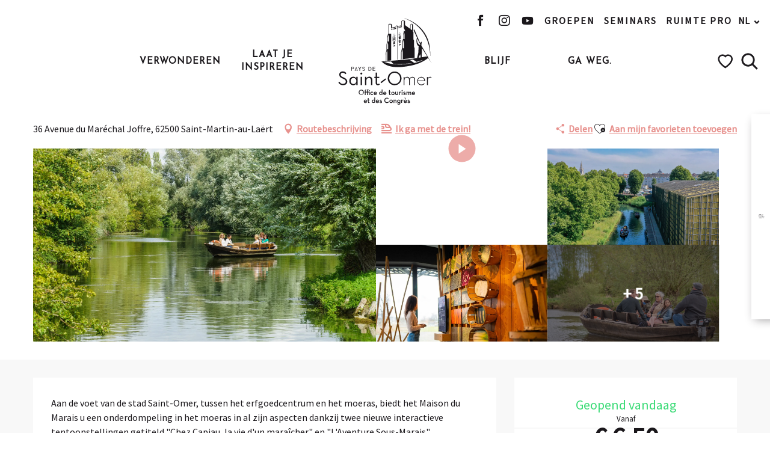

--- FILE ---
content_type: text/html; charset=UTF-8
request_url: https://nl.tourisme-saintomer.com/offres/la-maison-du-marais-saint-martin-au-laert-nl-3588255/
body_size: 180282
content:
<!doctype html>
<html class="no-js" lang="nl-NL"><head><script type="importmap">{"imports":{"jquery":"https:\/\/woody.cloudly.space\/app\/themes\/woody-theme\/src\/lib\/custom\/jquery@3.7.1.min.mjs","highcharts":"https:\/\/woody.cloudly.space\/app\/dist\/tourisme-saintomer\/addons\/woody-library\/static\/lib\/highcharts-12.1.2\/code\/es-modules\/masters\/highcharts.src.js","woody_library_filter":"https:\/\/woody.cloudly.space\/app\/dist\/tourisme-saintomer\/addons\/woody-library\/js\/filter.3dd4b7bece.js","woody_library_woody_component":"https:\/\/woody.cloudly.space\/app\/dist\/tourisme-saintomer\/addons\/woody-library\/js\/modules\/components\/woody-component.f868fc8be0.mjs","woody_library_woody_controller":"https:\/\/woody.cloudly.space\/app\/dist\/tourisme-saintomer\/addons\/woody-library\/js\/modules\/controllers\/woody-controller.2db0174bdc.mjs","woody_library_summary_map_manager":"https:\/\/woody.cloudly.space\/app\/dist\/tourisme-saintomer\/addons\/woody-library\/js\/modules\/managers\/summary\/summary-map-manager.84afb4d49a.mjs","woody_library_summary_accordion_manager":"https:\/\/woody.cloudly.space\/app\/dist\/tourisme-saintomer\/addons\/woody-library\/js\/modules\/managers\/summary\/summary-accordion-manager.9b68213f2a.mjs","woody_library_interactive_svg_component":"https:\/\/woody.cloudly.space\/app\/dist\/tourisme-saintomer\/addons\/woody-library\/js\/modules\/components\/interactive-svg\/interactive-svg-component.88c1dab784.mjs","woody_library_card_uniq_component":"https:\/\/woody.cloudly.space\/app\/dist\/tourisme-saintomer\/addons\/woody-library\/js\/modules\/components\/card\/card-uniq-component.c74c472f73.mjs","woody_library_card_toggler_component":"https:\/\/woody.cloudly.space\/app\/dist\/tourisme-saintomer\/addons\/woody-library\/js\/modules\/components\/card\/card-toggler-component.077fbca673.mjs","woody_library_card_slider_component":"https:\/\/woody.cloudly.space\/app\/dist\/tourisme-saintomer\/addons\/woody-library\/js\/modules\/components\/card\/card-slider-component.1fcbe821ee.mjs","woody_library_card_map_slider_component":"https:\/\/woody.cloudly.space\/app\/dist\/tourisme-saintomer\/addons\/woody-library\/js\/modules\/components\/card\/card-map-slider-component.mjs","woody_library_card_map_manager":"https:\/\/woody.cloudly.space\/app\/dist\/tourisme-saintomer\/addons\/woody-library\/js\/modules\/managers\/card\/card-map-manager.aa96fe0af2.mjs","woody_library_summary_controller":"https:\/\/woody.cloudly.space\/app\/dist\/tourisme-saintomer\/addons\/woody-library\/js\/modules\/controllers\/summary\/summary-controller.56dc30afe7.mjs","woody_library_focus_controller":"https:\/\/woody.cloudly.space\/app\/dist\/tourisme-saintomer\/addons\/woody-library\/js\/modules\/controllers\/focus\/focus-controller.779736d3ae.mjs","woody_library_focus_map_controller":"https:\/\/woody.cloudly.space\/app\/dist\/tourisme-saintomer\/addons\/woody-library\/js\/modules\/controllers\/focus\/focus-map-controller.fa756137c4.mjs","woody_library_focus_svg_controller":"https:\/\/woody.cloudly.space\/app\/dist\/tourisme-saintomer\/addons\/woody-library\/js\/modules\/controllers\/focus\/focus-svg-controller.e0e66f5917.mjs","woody_library_get_there_link_component":"https:\/\/woody.cloudly.space\/app\/dist\/tourisme-saintomer\/addons\/woody-library\/js\/modules\/components\/get-there\/get-there-link-component.236c7b036d.mjs","woody_library_reveal_component":"https:\/\/woody.cloudly.space\/app\/dist\/tourisme-saintomer\/addons\/woody-library\/js\/modules\/components\/reveal\/reveal-component.ae2427d122.mjs","woody_addon_touristicmaps_utils":"https:\/\/woody.cloudly.space\/app\/dist\/tourisme-saintomer\/addons\/woody-addon-touristicmaps\/js\/utils\/woody-addon-touristicmaps-utils.7b4d5b3788.mjs","woody_addon_touristicmaps_map_manager":"https:\/\/woody.cloudly.space\/app\/dist\/tourisme-saintomer\/addons\/woody-addon-touristicmaps\/js\/managers\/woody-addon-touristicmaps-map-manager.25def4f386.mjs","woody_addon_touristicmaps_map_component":"https:\/\/woody.cloudly.space\/app\/dist\/tourisme-saintomer\/addons\/woody-addon-touristicmaps\/js\/components\/woody-addon-touristicmaps-map-component.3be29cb99e.mjs","woody_addon_touristicmaps_map_control":"https:\/\/woody.cloudly.space\/app\/dist\/tourisme-saintomer\/addons\/woody-addon-touristicmaps\/js\/controls\/woody-addon-touristicmaps-map-control.3ad63029a2.mjs","woody_addon_touristicmaps_center_france_map_control":"https:\/\/woody.cloudly.space\/app\/dist\/tourisme-saintomer\/addons\/woody-addon-touristicmaps\/js\/controls\/woody-addon-touristicmaps-center-france-map-control.bfd154a095.mjs","woody_addon_touristicmaps_search_city_map_control":"https:\/\/woody.cloudly.space\/app\/dist\/tourisme-saintomer\/addons\/woody-addon-touristicmaps\/js\/controls\/woody-addon-touristicmaps-search-city-map-control.c837cfe0f5.mjs","woody_addon_roadbook_global":"https:\/\/woody.cloudly.space\/app\/dist\/tourisme-saintomer\/addons\/woody-addon-roadbook\/js\/woody-addon-roadbook-global.bac59b597b.mjs","woody_addon_roadbook_elements":"https:\/\/woody.cloudly.space\/app\/dist\/tourisme-saintomer\/addons\/woody-addon-roadbook\/js\/woody-addon-roadbook-elements.1ebf10e34f.mjs","woody_addon_roadbook_tools":"https:\/\/woody.cloudly.space\/app\/dist\/tourisme-saintomer\/addons\/woody-addon-roadbook\/js\/woody-addon-roadbook-tools.4c62973343.mjs","woody_addon_roadbook_feed":"https:\/\/woody.cloudly.space\/app\/dist\/tourisme-saintomer\/addons\/woody-addon-roadbook\/js\/woody-addon-roadbook-feed.75f6c0ef11.mjs","woody_addon_roadbook_front":"https:\/\/woody.cloudly.space\/app\/dist\/tourisme-saintomer\/addons\/woody-addon-roadbook\/js\/woody-addon-roadbook-front.e97c97cdf2.mjs","woody_addon_roadbook_django":"https:\/\/woody.cloudly.space\/app\/dist\/tourisme-saintomer\/addons\/woody-addon-roadbook\/js\/woody-addon-roadbook-django.d8fae5bb70.mjs","woody_roadbook_sheet_list_controller":"https:\/\/woody.cloudly.space\/app\/dist\/tourisme-saintomer\/addons\/woody-addon-roadbook\/js\/controllers\/woody-roadbook-sheet-list-controller.a3aea218c2.mjs","woody_roadbook_map_global_controller":"https:\/\/woody.cloudly.space\/app\/dist\/tourisme-saintomer\/addons\/woody-addon-roadbook\/js\/controllers\/woody-roadbook-map-global-controller.ca5ca46b9e.mjs","woody_hawwwai_itinerary_elevation_chart_component":"https:\/\/woody.cloudly.space\/app\/dist\/tourisme-saintomer\/addons\/woody-addon-hawwwai\/js\/components\/woody-hawwwai-itinerary-elevation-chart-component.1b7e9b6c9a.mjs","woody_hawwwai_itinerary_reveal_controller":"https:\/\/woody.cloudly.space\/app\/dist\/tourisme-saintomer\/addons\/woody-addon-hawwwai\/js\/controllers\/woody-hawwwai-itinerary-reveal-controller.2d8a9d49dc.mjs","woody_hawwwai_itinerary_reveal_toggler_controller":"https:\/\/woody.cloudly.space\/app\/dist\/tourisme-saintomer\/addons\/woody-addon-hawwwai\/js\/controllers\/woody-hawwwai-itinerary-reveal-toggler-controller.26149551a6.mjs","woody_hawwwai_itinerary_pois_controller":"https:\/\/woody.cloudly.space\/app\/dist\/tourisme-saintomer\/addons\/woody-addon-hawwwai\/js\/controllers\/woody-hawwwai-itinerary-pois-controller.2dce389938.mjs","woody_lib_utils":"https:\/\/nl.tourisme-saintomer.com\/app\/dist\/tourisme-saintomer\/addons\/woody-lib-utils\/js\/woody-lib-utils.93266841fa.mjs","woody_addon_search_engine_component":"https:\/\/nl.tourisme-saintomer.com\/app\/dist\/tourisme-saintomer\/addons\/woody-addon-search\/js\/components\/woody-addon-search-engine-component.dc802f6a63.mjs","woody_addon_search_main":"https:\/\/nl.tourisme-saintomer.com\/app\/dist\/tourisme-saintomer\/addons\/woody-addon-search\/js\/woody-addon-search-main.6ea2fe98ba.mjs","woody_addon_search_engine_input_component":"https:\/\/nl.tourisme-saintomer.com\/app\/dist\/tourisme-saintomer\/addons\/woody-addon-search\/js\/components\/woody-addon-search-engine-input-component.1e6a90e877.mjs","woody_addon_search_engine_input_dropdown_component":"https:\/\/nl.tourisme-saintomer.com\/app\/dist\/tourisme-saintomer\/addons\/woody-addon-search\/js\/components\/woody-addon-search-engine-input-dropdown-component.c7e89a83ab.mjs","woody_addon_search_engine_filters_component":"https:\/\/nl.tourisme-saintomer.com\/app\/dist\/tourisme-saintomer\/addons\/woody-addon-search\/js\/components\/woody-addon-search-engine-filters-component.cc5fa80115.mjs","woody_addon_search_engine_results_component":"https:\/\/nl.tourisme-saintomer.com\/app\/dist\/tourisme-saintomer\/addons\/woody-addon-search\/js\/components\/woody-addon-search-engine-results-component.7fe4b9df50.mjs","woody_addon_search_data_controller":"https:\/\/nl.tourisme-saintomer.com\/app\/dist\/tourisme-saintomer\/addons\/woody-addon-search\/js\/controllers\/woody-addon-search-data-controller.a95f731a76.mjs","fuse.js":"https:\/\/nl.tourisme-saintomer.com\/app\/dist\/tourisme-saintomer\/addons\/woody-addon-search\/static\/js\/fuse-v6.4.1\/fuse.esm.min.js","woody_addon_devtools_main":"https:\/\/nl.tourisme-saintomer.com\/app\/dist\/tourisme-saintomer\/addons\/woody-addon-devtools\/js\/woody-addon-devtools-main.5ef617cfdb.mjs","woody_addon_devtools_tools":"https:\/\/nl.tourisme-saintomer.com\/app\/dist\/tourisme-saintomer\/addons\/woody-addon-devtools\/js\/woody-addon-devtools-tools.54d58a68c5.mjs","woody_addon_devtools_color_palette":"https:\/\/nl.tourisme-saintomer.com\/app\/dist\/tourisme-saintomer\/addons\/woody-addon-devtools\/js\/woody-addon-devtools-color-palette.a8a41da40b.mjs","woody_addon_devtools_style_shift":"https:\/\/nl.tourisme-saintomer.com\/app\/dist\/tourisme-saintomer\/addons\/woody-addon-devtools\/js\/woody-addon-devtools-style-shift.c4f6081742.mjs","woody_addon_devtools_fake_touristic_sheet":"https:\/\/nl.tourisme-saintomer.com\/app\/dist\/tourisme-saintomer\/addons\/woody-addon-devtools\/js\/woody-addon-devtools-fake-touristic-sheet.2cb516cd17.mjs","woody_addon_sncfconnect_sheet":"https:\/\/nl.tourisme-saintomer.com\/app\/dist\/tourisme-saintomer\/addons\/woody-addon-sncfconnect\/js\/woody-addon-sncfconnect-sheet.edd7575589.mjs","woody_addon_favorites_tools":"https:\/\/nl.tourisme-saintomer.com\/app\/dist\/tourisme-saintomer\/addons\/woody-addon-favorites\/js\/woody-addon-favorites-tools.493a0ea33a.mjs","woody_addon_favorites_btn":"https:\/\/nl.tourisme-saintomer.com\/app\/dist\/tourisme-saintomer\/addons\/woody-addon-favorites\/js\/woody-addon-favorites-btn.371d024552.mjs","woody_addon_favorites_cart":"https:\/\/nl.tourisme-saintomer.com\/app\/dist\/tourisme-saintomer\/addons\/woody-addon-favorites\/js\/woody-addon-favorites-cart.76fc575ef3.mjs","woody_addon_favorites_sections":"https:\/\/nl.tourisme-saintomer.com\/app\/dist\/tourisme-saintomer\/addons\/woody-addon-favorites\/js\/woody-addon-favorites-sections.3c8fc8f133.mjs"}}</script><title>La Maison du Marais (Saint-Martin-au-Laërt) | Toeristenbureau van het Pays de Saint-Omer</title><script>window.globals={"ancestors":{"chapter1":"Offres SIT","chapter2":"PCU - La Maison du Marais (Saint-Martin-au-La\u00ebrt) 3588255","chapter3":null},"current_lang":"nl","current_locale":"nl","current_locale_region":"nl_NL","env":"prod","languages":["fr","en","nl","de"],"post_id":9712,"post_image":"https:\/\/api.cloudly.space\/resize\/crop\/1200\/627\/60\/[base64]\/image.jpg","post_title":"PCU - La Maison du Marais (Saint-Martin-au-La\u00ebrt) 3588255","post_type":"touristic_sheet","post_modified":"2026-01-06 08:09:13+01:00","sheet_id":3588255,"site_key":"tourisme-saintomer","tags":{"places":[],"seasons":[],"themes":[],"targets":[]},"woody_options_pages":{"search_url":9130,"weather_url":9116,"favorites_url":16477},"search":{"api":{"uri":"https:\/\/api.tourism-system.com\/v2\/woody\/search\/nl\/v2","args":{"size":15,"threshold":0.5}}},"tmaps":{"url_api":"https:\/\/api.touristicmaps.com\/lib\/mod.mjs","url_api_lazy":"https:\/\/api.touristicmaps.com\/lib\/lazy.mjs"},"hawwwai":{"sheet_options":{"nearby_distance_max":5000}},"sncfconnect":{"publisher":"raccourciagency","name":"tourisme-saintomer","date":"202406"}}</script><script>document.addEventListener("DOMContentLoaded",function(){document.querySelectorAll("a[href='#consentframework'],a[href='#cmp']").forEach(function(e){e.removeAttribute("target");e.setAttribute("href","javascript:window.Sddan.cmp.displayUI();")})});</script><!-- Meta Pixel Code --><script>
!function(f,b,e,v,n,t,s)
{if(f.fbq)return;n=f.fbq=function(){n.callMethod?
n.callMethod.apply(n,arguments):n.queue.push(arguments)};
if(!f._fbq)f._fbq=n;n.push=n;n.loaded=!0;n.version='2.0';
n.queue=[];t=b.createElement(e);t.async=!0;
t.src=v;s=b.getElementsByTagName(e)[0];
s.parentNode.insertBefore(t,s)}(window, document,'script',
'https://connect.facebook.net/en_US/fbevents.js');
fbq('init', '2304846793116229');
fbq('track', 'PageView');
</script><noscript><img height="1" width="1" style="display:none"
src="https://www.facebook.com/tr?id=2304846793116229&ev=PageView&noscript=1"
/></noscript><!-- End Meta Pixel Code --><script>function loadScript(a){var b=document.getElementsByTagName("head")[0],c=document.createElement("script");c.type="text/javascript",c.src="https://tracker.metricool.com/resources/be.js",c.onreadystatechange=a,c.onload=a,b.appendChild(c)}loadScript(function(){beTracker.t({hash:"9c32381fc4903da031e80634306dcfb2"})});</script><style>body .bg-secondary, .button.secondary, .woody-component-sheet-booking .rc_lego.api_filter_alpha .secondary#search-date, .woody-component-sheet-booking .result-area .offer-available button.secondary{background-color:#e7918d !important;}</style><script>
const script = document.createElement('script');
script.src = "https://popup.tourisme.click/popup-api.php?script&site=3";
script.async = true;
document.head.appendChild(script);
</script><meta name="keywords" content="Tourist, Pays de Saint-Omer, Saint-Omer" /><meta name="author" content="Pays de Saint-Omer Tourist and Convention Office" /><meta name="copyright" content="© Pays de Saint-Omer Tourist and Convention Office" /><meta name="theme-color" content="#e7918d"/><link rel="preconnect" href="https://cache.consentframework.com" crossorigin><link rel="preconnect" href="https://choices.consentframework.com" crossorigin><link rel="preconnect" href="https://fonts.gstatic.com" crossorigin><link rel="preconnect" href="https://fonts.googleapis.com" crossorigin><link rel="preconnect" href="https://www.googletagmanager.com" crossorigin><link rel="preconnect" href="https://woody.cloudly.space" crossorigin><link rel="preconnect" href="https://api.cloudly.space" crossorigin><script>window.dataLayer=window.dataLayer?window.dataLayer:[];window.dataLayer.push({"event":"globals","data":{"env":"prod","site_key":"tourisme-saintomer","page":{"id_page":9712,"name":"PCU &#8211; La Maison du Marais (Saint-Martin-au-La\u00ebrt) #3588255","page_type":"touristic_sheet","tags":{"places":[],"seasons":[],"themes":[],"targets":[]}},"lang":"nl","rdbk":{"enable":false},"sheet":{"id_sheet":3588255,"id_sit":"SAINTOMER-PCUSTOMERV5002MX","id_reservation":null,"name":"La Maison du Marais - Saint-Martin-au-La\u00ebrt","type":"Patrimoine culturel","bordereau":"PCU","city":"Saint-Martin-au-La\u00ebrt"}}});</script><script>(function(w,d,s,l,i) { w[l]=w[l]||[]; w[l].push({ 'gtm.start': new Date().getTime(),event: 'gtm.js' }); var f=d.getElementsByTagName(s)[0], j=d.createElement(s),dl=l!='dataLayer'? '&l='+l:''; j.async=true; j.src='https://www.googletagmanager.com/gtm.js?id='+i+dl; f.parentNode.insertBefore(j,f); })(window,document,'script','dataLayer','GTM-5FQXDW2');</script><link rel="canonical" href="https://nl.tourisme-saintomer.com/offres/la-maison-du-marais-saint-martin-au-laert-nl-3588255/"/><meta charset="UTF-8"/><meta http-equiv="X-UA-Compatible" content="IE=edge"/><meta name="generator" content="Raccourci Agency - WP"/><meta name="viewport" content="width=device-width,initial-scale=1"/><meta name="robots" content="max-snippet:-1, max-image-preview:large, max-video-preview:-1"/><meta property="og:type" content="website"/><meta property="og:url" content="https://nl.tourisme-saintomer.com/offres/la-maison-du-marais-saint-martin-au-laert-nl-3588255/"/><meta name="twitter:card" content="summary"/><meta property="og:site_name" content="Toeristenbureau van het Pays de Saint-Omer"/><meta property="og:locale" content="nl_NL"/><meta property="og:locale:alternate" content="fr_FR"/><meta property="og:locale:alternate" content="en_GB"/><meta property="og:locale:alternate" content="de_DE"/><meta name="description" property="og:description" content="Aan de voet van de stad Saint-Omer, tussen het erfgoedcentrum en het moeras, biedt het Maison du Marais u een onderdompeling in het moeras in al zijn aspecten dankzij twee nieuwe interactieve tentoonstellingen getiteld Chez Capiau, la vie d'un maraîcher en L'Aventure Sous-Marais. 

Het team van ecotolken neemt je ook mee op een traditionele boottocht om de flora en fauna van de wilde en bewoonde moerassen te ontdekken. 

Misschien heb je zelfs het geluk om te zien hoe de vissen gevoerd worden... en waarom zou je niet een hapje eten op het terras bij de pier?"/><meta property="og:title" content="La Maison du Marais - Saint-Martin-au-Laërt"/><meta name="twitter:title" content="La Maison du Marais - Saint-Martin-au-Laërt"/><meta name="twitter:description" content="Aan de voet van de stad Saint-Omer, tussen het erfgoedcentrum en het moeras, biedt het Maison du Marais u een onderdompeling in het moeras in al zijn aspecten dankzij twee nieuwe interactieve tentoonstellingen getiteld Chez Capiau, la vie d'un maraîcher en L'Aventure Sous-Marais. 

Het team van ecotolken neemt je ook mee op een traditionele boottocht om de flora en fauna van de wilde en bewoonde moerassen te ontdekken. 

Misschien heb je zelfs het geluk om te zien hoe de vissen gevoerd worden... en waarom zou je niet een hapje eten op het terras bij de pier?"/><meta name="format-detection" content="telephone=no"/><meta property="og:image" content="https://api.cloudly.space/resize/crop/1200/627/60/[base64]/image.jpg"/><meta name="twitter:image" content="https://api.cloudly.space/resize/crop/1024/512/60/[base64]/image.jpg"/><meta name="thumbnail" content="https://api.cloudly.space/resize/crop/1200/1200/60/[base64]/image.jpg"/><script type="application/ld+json" class="woody-schema-graph">{"@context":"https:\/\/schema.org","@graph":[{"@type":"WebSite","url":"https:\/\/nl.tourisme-saintomer.com","name":"Toeristenbureau van het Pays de Saint-Omer","description":"Maak je klaar om te dromen... in het Pays de Saint-Omer! Nieuws, agenda, vrijetijdsactiviteiten en ontdekkingen, ontdek het prachtige Pays de Saint-Omer.","potentialAction":[{"@type":"SearchAction","target":"https:\/\/nl.tourisme-saintomer.com\/?page_id=9130?query={search_term_string}","query-input":"required name=search_term_string"}]},{"@type":"WebPage","url":"https:\/\/nl.tourisme-saintomer.com\/offres\/la-maison-du-marais-saint-martin-au-laert-nl-3588255\/","headline":"PCU \u2013 La Maison du Marais (Saint-Martin-au-La\u00ebrt) #3588255 | Toeristenbureau van het Pays de Saint-Omer","inLanguage":"nl-NL","datePublished":"2026-01-06 07:09:12","dateModified":"2026-01-06 07:09:13","description":"Aan de voet van de stad Saint-Omer, tussen het erfgoedcentrum en het moeras, biedt het Maison du Marais u een onderdompeling in het moeras in al zijn aspecten dankzij twee nieuwe interactieve tentoonstellingen getiteld \"Chez Capiau, la vie d'un mara\u00eecher\" en \"L'Aventure Sous-Marais\". \n\nHet team van ecotolken neemt je ook mee op een traditionele boottocht om de flora en fauna van de wilde en bewoonde moerassen te ontdekken. \n\nMisschien heb je zelfs het geluk om te zien hoe de vissen gevoerd worden... en waarom zou je niet een hapje eten op het terras bij de pier?"},{"@type":"Place","name":"La Maison du Marais","description":"Aan de voet van de stad Saint-Omer, tussen het erfgoedcentrum en het moeras, biedt het Maison du Marais u een onderdompeling in het moeras in al zijn aspecten dankzij twee nieuwe interactieve tentoonstellingen getiteld \"Chez Capiau, la vie d'un mara\u00eecher\" en \"L'Aventure Sous-Marais\". \n\nHet team van ecotolken neemt je ook mee op een traditionele boottocht om de flora en fauna van de wilde en bewoonde moerassen te ontdekken. \n\nMisschien heb je zelfs het geluk om te zien hoe de vissen gevoerd worden... en waarom zou je niet een hapje eten op het terras bij de pier?","url":"https:\/\/nl.tourisme-saintomer.com\/offres\/la-maison-du-marais-saint-martin-au-laert-nl-3588255\/","geo":{"@type":"GeoCoordinates","latitude":"50.7553934","longitude":"2.2484579"},"address":{"@type":"PostalAddress","streetAddress":"36 Avenue du Mar\u00e9chal Joffre","addressLocality":"Saint-Martin-au-La\u00ebrt","postalCode":"62500","addressCountry":"FRANCE"},"telephone":["+33 3 21 11 96 10"],"image":["https:\/\/saint-omer.media.tourinsoft.eu\/upload\/Maison-du-Marais-Groupe-Bacove-2020-SAINT-MARTIN-LEZ-TATINGHEM---Tourisme-en-Pays-de-Saint-Omer--85-.JPG","https:\/\/saint-omer.media.tourinsoft.eu\/upload\/Maison-du-Marais---Drone---2022---Tourisme-en-Pays-de-Saint-Omer---3.jpg","https:\/\/saint-omer.media.tourinsoft.eu\/upload\/2---Exposition-Capiau---Toourisme-en-Pays-de-Saint-Omer.jpg","https:\/\/saint-omer.media.tourinsoft.eu\/upload\/10---Balade-Bateaux---Bacove---Maison-du-Marais---Tourisme-en-Pays-de-Saint-Omer.jpg","https:\/\/saint-omer.media.tourinsoft.eu\/upload\/Exposisition-Sous-Marais---Maison-du-Marais---2022---Tourisme-en-Pays-de-Saint-omer---10.jpg","https:\/\/saint-omer.media.tourinsoft.eu\/upload\/4---Exposition-CAPIAU---Tourisme-en-Pays-de-Saint-Omer.jpg","https:\/\/saint-omer.media.tourinsoft.eu\/upload\/Ambiance-Sous-Marais---Maison-du-Marais-2024---Tourisme-en-Pays-de-Saint-Omer---3.jpg","https:\/\/saint-omer.media.tourinsoft.eu\/upload\/1---Petite-fille---Bacove---Moulin-de-l-Aile---Parc-de-la-Maison-du-Marais---Tourisme-en-Pays-de-Saint-Omer.jpg","https:\/\/saint-omer.media.tourinsoft.eu\/upload\/Boutique---Maison-du-Marais-2024---Tourisme-en-Pays-de-Saint-Omer---3-2.jpg"]}]}</script><style>img:is([sizes="auto" i], [sizes^="auto," i]) { contain-intrinsic-size: 3000px 1500px }</style><link rel="alternate" href="https://www.tourisme-saintomer.com/offres/la-maison-du-marais-saint-martin-au-laert-fr-3588255/" hreflang="fr" /><link rel="alternate" href="https://en.tourisme-saintomer.com/offres/la-maison-du-marais-saint-martin-au-laert-en-3588255/" hreflang="en" /><link rel="alternate" href="https://nl.tourisme-saintomer.com/offres/la-maison-du-marais-saint-martin-au-laert-nl-3588255/" hreflang="nl" /><link rel="alternate" href="https://de.tourisme-saintomer.com/angebote/la-maison-du-marais-saint-martin-au-laert-de-3588255/" hreflang="de" /><script>
window._wpemojiSettings = {"baseUrl":"https:\/\/s.w.org\/images\/core\/emoji\/16.0.1\/72x72\/","ext":".png","svgUrl":"https:\/\/s.w.org\/images\/core\/emoji\/16.0.1\/svg\/","svgExt":".svg","source":{"concatemoji":"https:\/\/nl.tourisme-saintomer.com\/wp\/wp-includes\/js\/wp-emoji-release.min.js?ver=6.8.2"}};
/*! This file is auto-generated */
!function(s,n){var o,i,e;function c(e){try{var t={supportTests:e,timestamp:(new Date).valueOf()};sessionStorage.setItem(o,JSON.stringify(t))}catch(e){}}function p(e,t,n){e.clearRect(0,0,e.canvas.width,e.canvas.height),e.fillText(t,0,0);var t=new Uint32Array(e.getImageData(0,0,e.canvas.width,e.canvas.height).data),a=(e.clearRect(0,0,e.canvas.width,e.canvas.height),e.fillText(n,0,0),new Uint32Array(e.getImageData(0,0,e.canvas.width,e.canvas.height).data));return t.every(function(e,t){return e===a[t]})}function u(e,t){e.clearRect(0,0,e.canvas.width,e.canvas.height),e.fillText(t,0,0);for(var n=e.getImageData(16,16,1,1),a=0;a<n.data.length;a++)if(0!==n.data[a])return!1;return!0}function f(e,t,n,a){switch(t){case"flag":return n(e,"\ud83c\udff3\ufe0f\u200d\u26a7\ufe0f","\ud83c\udff3\ufe0f\u200b\u26a7\ufe0f")?!1:!n(e,"\ud83c\udde8\ud83c\uddf6","\ud83c\udde8\u200b\ud83c\uddf6")&&!n(e,"\ud83c\udff4\udb40\udc67\udb40\udc62\udb40\udc65\udb40\udc6e\udb40\udc67\udb40\udc7f","\ud83c\udff4\u200b\udb40\udc67\u200b\udb40\udc62\u200b\udb40\udc65\u200b\udb40\udc6e\u200b\udb40\udc67\u200b\udb40\udc7f");case"emoji":return!a(e,"\ud83e\udedf")}return!1}function g(e,t,n,a){var r="undefined"!=typeof WorkerGlobalScope&&self instanceof WorkerGlobalScope?new OffscreenCanvas(300,150):s.createElement("canvas"),o=r.getContext("2d",{willReadFrequently:!0}),i=(o.textBaseline="top",o.font="600 32px Arial",{});return e.forEach(function(e){i[e]=t(o,e,n,a)}),i}function t(e){var t=s.createElement("script");t.src=e,t.defer=!0,s.head.appendChild(t)}"undefined"!=typeof Promise&&(o="wpEmojiSettingsSupports",i=["flag","emoji"],n.supports={everything:!0,everythingExceptFlag:!0},e=new Promise(function(e){s.addEventListener("DOMContentLoaded",e,{once:!0})}),new Promise(function(t){var n=function(){try{var e=JSON.parse(sessionStorage.getItem(o));if("object"==typeof e&&"number"==typeof e.timestamp&&(new Date).valueOf()<e.timestamp+604800&&"object"==typeof e.supportTests)return e.supportTests}catch(e){}return null}();if(!n){if("undefined"!=typeof Worker&&"undefined"!=typeof OffscreenCanvas&&"undefined"!=typeof URL&&URL.createObjectURL&&"undefined"!=typeof Blob)try{var e="postMessage("+g.toString()+"("+[JSON.stringify(i),f.toString(),p.toString(),u.toString()].join(",")+"));",a=new Blob([e],{type:"text/javascript"}),r=new Worker(URL.createObjectURL(a),{name:"wpTestEmojiSupports"});return void(r.onmessage=function(e){c(n=e.data),r.terminate(),t(n)})}catch(e){}c(n=g(i,f,p,u))}t(n)}).then(function(e){for(var t in e)n.supports[t]=e[t],n.supports.everything=n.supports.everything&&n.supports[t],"flag"!==t&&(n.supports.everythingExceptFlag=n.supports.everythingExceptFlag&&n.supports[t]);n.supports.everythingExceptFlag=n.supports.everythingExceptFlag&&!n.supports.flag,n.DOMReady=!1,n.readyCallback=function(){n.DOMReady=!0}}).then(function(){return e}).then(function(){var e;n.supports.everything||(n.readyCallback(),(e=n.source||{}).concatemoji?t(e.concatemoji):e.wpemoji&&e.twemoji&&(t(e.twemoji),t(e.wpemoji)))}))}((window,document),window._wpemojiSettings);
</script><link rel='preload' as='style' onload='this.onload=null;this.rel="stylesheet"' id='addon-search-stylesheet-css' href='https://woody.cloudly.space/app/dist/tourisme-saintomer/addons/woody-addon-search/css/woody-addon-search.3c0e3d2c84.css?ver=3.1.29' media='screen' /><noscript><link rel='stylesheet' id='addon-search-stylesheet-css' href='https://woody.cloudly.space/app/dist/tourisme-saintomer/addons/woody-addon-search/css/woody-addon-search.3c0e3d2c84.css?ver=3.1.29' media='screen' /></noscript><link rel='preload' as='style' onload='this.onload=null;this.rel="stylesheet"' id='addon-touristicmaps-stylesheet-css' href='https://woody.cloudly.space/app/dist/tourisme-saintomer/addons/woody-addon-touristicmaps/css/woody-addon-touristicmaps.42aea2a6d2.css?ver=2.0.19' media='all' /><noscript><link rel='stylesheet' id='addon-touristicmaps-stylesheet-css' href='https://woody.cloudly.space/app/dist/tourisme-saintomer/addons/woody-addon-touristicmaps/css/woody-addon-touristicmaps.42aea2a6d2.css?ver=2.0.19' media='all' /></noscript><link rel='preload' as='style' onload='this.onload=null;this.rel="stylesheet"' id='addon-hawwwai-stylesheet-css' href='https://woody.cloudly.space/app/dist/tourisme-saintomer/addons/woody-addon-hawwwai/css/front/woody-addon-hawwwai.ebf78ef83d.css?ver=3.4.99' media='all' /><noscript><link rel='stylesheet' id='addon-hawwwai-stylesheet-css' href='https://woody.cloudly.space/app/dist/tourisme-saintomer/addons/woody-addon-hawwwai/css/front/woody-addon-hawwwai.ebf78ef83d.css?ver=3.4.99' media='all' /></noscript><link rel='preload' as='style' onload='this.onload=null;this.rel="stylesheet"' id='addon-hawwwai-stylesheet-iti-css' href='https://woody.cloudly.space/app/dist/tourisme-saintomer/addons/woody-addon-hawwwai/css/front/woody-addon-hawwwai-iti.551a3c1b6d.css?ver=3.4.99' media='all' /><noscript><link rel='stylesheet' id='addon-hawwwai-stylesheet-iti-css' href='https://woody.cloudly.space/app/dist/tourisme-saintomer/addons/woody-addon-hawwwai/css/front/woody-addon-hawwwai-iti.551a3c1b6d.css?ver=3.4.99' media='all' /></noscript><link rel='stylesheet' id='swiper-style-main-css' href='https://woody.cloudly.space/app/dist/tourisme-saintomer/static/swiper/swiper-bundle.css' media='screen' /><link rel='preload' as='style' onload='this.onload=null;this.rel="stylesheet"' id='google-font-josefinsanswght100300400700familysourcesansprodisplayswap-css' href='https://fonts.googleapis.com/css?family=Josefin+Sans:wght@100;300;400;700&family=Source+Sans+Pro&display=swap' media='all' /><noscript><link rel='stylesheet' id='google-font-josefinsanswght100300400700familysourcesansprodisplayswap-css' href='https://fonts.googleapis.com/css?family=Josefin+Sans:wght@100;300;400;700&family=Source+Sans+Pro&display=swap' media='all' /></noscript><link rel='preload' as='style' onload='this.onload=null;this.rel="stylesheet"' id='google-font-sourcesanspro-css' href='https://fonts.googleapis.com/css?family=Source+Sans+Pro' media='all' /><noscript><link rel='stylesheet' id='google-font-sourcesanspro-css' href='https://fonts.googleapis.com/css?family=Source+Sans+Pro' media='all' /></noscript><link rel='stylesheet' id='main-stylesheet-chunk-0-css' href='https://woody.cloudly.space/app/dist/tourisme-saintomer/css/main_chunk_1.c2e8ab3ead.css' media='screen' /><link rel='stylesheet' id='main-stylesheet-chunk-1-css' href='https://woody.cloudly.space/app/dist/tourisme-saintomer/css/main_chunk_2.5ec1debabc.css' media='screen' /><link rel='stylesheet' id='main-stylesheet-chunk-2-css' href='https://woody.cloudly.space/app/dist/tourisme-saintomer/css/main_chunk_3.af365316f9.css' media='screen' /><link rel='preload' as='style' onload='this.onload=null;this.rel="stylesheet"' id='wicon-stylesheet-css' href='https://woody.cloudly.space/app/dist/tourisme-saintomer/css/wicon.5ead1a3c8d.css' media='screen' /><noscript><link rel='stylesheet' id='wicon-stylesheet-css' href='https://woody.cloudly.space/app/dist/tourisme-saintomer/css/wicon.5ead1a3c8d.css' media='screen' /></noscript><link rel='stylesheet' id='print-stylesheet-css' href='https://woody.cloudly.space/app/dist/tourisme-saintomer/css/print.61fa0f2d53.css' media='print' /><script defer src="https://woody.cloudly.space/app/dist/tourisme-saintomer/addons/woody-addon-search/js/woody-addon-search.3155b7e4dc.js?ver=3.1.29" id="addon-search-javascripts-js"></script><script defer src="https://woody.cloudly.space/app/themes/woody-theme/src/js/static/obf.min.js?ver=2.3.158" id="obf-js"></script><script defer src="https://woody.cloudly.space/app/dist/tourisme-saintomer/addons/woody-addon-eskalad/js/events/eskalad.c2bde38840.js?ver=6.3.3" id="woody-addon-eskalad-js"></script><script defer src="https://woody.cloudly.space/app/dist/tourisme-saintomer/addons/woody-addon-eskalad/js/events/eskalad-page.5d2af865c3.js?ver=6.3.3" id="woody-addon-eskalad-page-js"></script><script id="jquery-js-before">
window.siteConfig = {"site_key":"tourisme-saintomer","login":"public_tourisme-saintomer_website","password":"32605e5d0317c0e20e0f0c915af8bab0","token":"MDhlYmU1M2NkYWUxOlFFMEhEZ3hXYkJjTEZCZFlRMVVBVHhaVVdnMFFEZ2hVUW1jU0J3ZEdXaGNCOkF3cFRVbEJRQmdkVVVsUUdVd2dBVUZWUUF3VlVBbHdBQlZrRFdnZFVVVk09","mapProviderKeys":{"otmKey":"4df833444a8cc9e6ce11ae06713c6f22f9ee80636b5efdd0a840c5e479fe9613","gmKey":"AIzaSyAIWyOS5ifngsd2S35IKbgEXXgiSAnEjsw"},"api_url":"https:\/\/api.tourism-system.com","api_render_url":"https:\/\/api.tourism-system.com","current_lang":"nl","current_season":null,"languages":["fr","en","nl","de"],"pll_options":{"browser":0,"rewrite":1,"hide_default":0,"force_lang":3,"redirect_lang":0,"media_support":1,"uninstall":0,"sync":["taxonomies"],"post_types":["touristic_sheet","short_link","woody_topic","woody_rdbk_leaflets","woody_rdbk_feeds","testimony","profile"],"taxonomies":["themes","places","seasons","targets","expression_category","profile_category","leaflet_category","visitor_category","accommodation_category","mobility_category","channel_category","trip_duration"],"domains":{"fr":"https:\/\/www.tourisme-saintomer.com","en":"https:\/\/en.tourisme-saintomer.com","nl":"https:\/\/nl.tourisme-saintomer.com","de":"https:\/\/de.tourisme-saintomer.com"},"version":"3.5.4","first_activation":1622617723,"media":{"duplicate":0},"default_lang":"fr","previous_version":"3.5.3"}};
window.useLeafletLibrary=1;window.DrupalAngularConfig=window.DrupalAngularConfig || {};window.DrupalAngularConfig.mapProviderKeys={"otmKey":"4df833444a8cc9e6ce11ae06713c6f22f9ee80636b5efdd0a840c5e479fe9613","gmKey":"AIzaSyAIWyOS5ifngsd2S35IKbgEXXgiSAnEjsw"};
</script><script type="module" src="https://woody.cloudly.space/app/themes/woody-theme/src/lib/custom/jquery@3.7.1.min.mjs" id="jquery-js"></script><script defer src="https://woody.cloudly.space/app/themes/woody-theme/src/lib/custom/moment-with-locales@2.22.2.min.js" id="jsdelivr_moment-js"></script><script id="woody-addon-hawwwai-sheet-js-extra">
var __hw = {"SECTIONS.TOURISM.SHEET.PERIODS.TODAY":"Vandaag","SECTIONS.TOURISM.SHEET.PERIODS.HAPPENING":"Vindt plaats","SECTIONS.TOURISM.SHEET.PERIODS.ENDED":"Klaar","SECTIONS.TOURISM.SHEET.PERIODS.ENDED_FOR_TODAY":"Klaar voor nu","SECTIONS.TOURISM.SHEET.PERIODS.FROM_TODAY":"Vanaf vandaag","SECTIONS.TOURISM.SHEET.PERIODS.FROM":"Vanaf","SECTIONS.TOURISM.SHEET.PERIODS.UNTIL_TODAY":"tot vandaag","SECTIONS.TOURISM.SHEET.PERIODS.TO":"tot","SECTIONS.TOURISM.SHEET.PERIODS.UNTIL":"tot","SECTIONS.TOURISM.SHEET.PERIODS.UNTIL_LONG":"tot","SECTIONS.TOURISM.SHEET.PERIODS.ON":"De","SECTIONS.TOURISM.SHEET.PERIODS.OPENED":"Geopend","SECTIONS.TOURISM.SHEET.PERIODS.CLOSED":"Gesloten","SECTIONS.TOURISM.SHEET.PERIODS.CLOSEDFORTODAY":"Gesloten voor vandaag","SECTIONS.TOURISM.SHEET.PERIODS.UNDEFINED":"Geen vastgelegde openingsuren","SECTIONS.TOURISM.SHEET.PERIODS.NOW":"Nu","GLOBAL.TIMES.TO":"naar"};
</script><script type="module" src="https://woody.cloudly.space/app/dist/tourisme-saintomer/addons/woody-addon-hawwwai/js/woody-addon-hawwwai-sheet.0c65dc8bba.mjs?ver=3.4.99" id="woody-addon-hawwwai-sheet-js"></script><script type="module" src="https://woody.cloudly.space/app/dist/tourisme-saintomer/addons/woody-addon-sncfconnect/js/woody-addon-sncfconnect.d1b379caef.mjs?ver=1.0.7" id="addon-sncfconnect-javascripts-js"></script><script type="module" src="https://woody.cloudly.space/app/dist/tourisme-saintomer/addons/woody-addon-favorites/js/woody-addon-favorites.c46dfed72b.mjs" id="addon-favorites-javascripts-js"></script><script defer src="https://woody.cloudly.space/app/dist/tourisme-saintomer/static/swiper/swiper-bundle.min.js?ver=12.0.2" id="jsdelivr_swiper-js"></script><script defer src="https://woody.cloudly.space/app/themes/woody-theme/src/lib/npm/flatpickr/dist/flatpickr.min.js?ver=4.5.7" id="jsdelivr_flatpickr-js"></script><script defer src="https://woody.cloudly.space/app/themes/woody-theme/src/lib/npm/flatpickr/dist/l10n/nl.js?ver=4.5.7" id="jsdelivr_flatpickr_l10n-js"></script><script defer src="https://woody.cloudly.space/app/themes/woody-theme/src/lib/custom/nouislider@10.1.0.min.js" id="jsdelivr_nouislider-js"></script><script defer src="https://woody.cloudly.space/app/themes/woody-theme/src/lib/custom/lazysizes@4.1.2.min.js" id="jsdelivr_lazysizes-js"></script><script defer src="https://woody.cloudly.space/app/themes/woody-theme/src/lib/custom/moment-timezone-with-data.min.js" id="jsdelivr_moment_tz-js"></script><script defer src="https://woody.cloudly.space/app/themes/woody-theme/src/lib/custom/js.cookie@2.2.1.min.js" id="jsdelivr_jscookie-js"></script><script defer src="https://woody.cloudly.space/app/themes/woody-theme/src/lib/custom/rellax@1.10.1.min.js" id="jsdelivr_rellax-js"></script><script defer src="https://woody.cloudly.space/app/themes/woody-theme/src/lib/custom/iframeResizer@4.3.7.min.js?ver=4.3.7" id="jsdelivr_iframeresizer-js"></script><script defer src="https://woody.cloudly.space/app/themes/woody-theme/src/lib/npm/plyr/dist/plyr.min.js?ver=3.6.8" id="jsdelivr_plyr-js"></script><script defer src="https://woody.cloudly.space/wp/wp-includes/js/dist/hooks.min.js?ver=4d63a3d491d11ffd8ac6" id="wp-hooks-js"></script><script defer src="https://woody.cloudly.space/wp/wp-includes/js/dist/i18n.min.js?ver=5e580eb46a90c2b997e6" id="wp-i18n-js"></script><script defer src="https://woody.cloudly.space/app/themes/woody-theme/src/js/static/i18n-ltr.min.js?ver=2.3.158" id="wp-i18n-ltr-js"></script><script id="main-modules-js-extra">
var WoodyMainJsModules = {"jquery":{"path":"https:\/\/nl.tourisme-saintomer.com\/app\/themes\/woody-theme\/src\/lib\/custom\/jquery@3.7.1.min.mjs"},"highcharts":{"path":"https:\/\/nl.tourisme-saintomer.com\/app\/dist\/tourisme-saintomer\/addons\/woody-library\/static\/lib\/highcharts-12.1.2\/code\/es-modules\/masters\/highcharts.src.js"},"woody_library_filter":{"path":"https:\/\/nl.tourisme-saintomer.com\/app\/dist\/tourisme-saintomer\/addons\/woody-library\/js\/filter.3dd4b7bece.js"},"woody_library_woody_component":{"path":"https:\/\/nl.tourisme-saintomer.com\/app\/dist\/tourisme-saintomer\/addons\/woody-library\/js\/modules\/components\/woody-component.f868fc8be0.mjs"},"woody_library_woody_controller":{"path":"https:\/\/nl.tourisme-saintomer.com\/app\/dist\/tourisme-saintomer\/addons\/woody-library\/js\/modules\/controllers\/woody-controller.2db0174bdc.mjs"},"woody_library_summary_map_manager":{"path":"https:\/\/nl.tourisme-saintomer.com\/app\/dist\/tourisme-saintomer\/addons\/woody-library\/js\/modules\/managers\/summary\/summary-map-manager.84afb4d49a.mjs"},"woody_library_summary_accordion_manager":{"path":"https:\/\/nl.tourisme-saintomer.com\/app\/dist\/tourisme-saintomer\/addons\/woody-library\/js\/modules\/managers\/summary\/summary-accordion-manager.9b68213f2a.mjs"},"woody_library_interactive_svg_component":{"path":"https:\/\/nl.tourisme-saintomer.com\/app\/dist\/tourisme-saintomer\/addons\/woody-library\/js\/modules\/components\/interactive-svg\/interactive-svg-component.88c1dab784.mjs","component":"woody-interactive-svg"},"woody_library_card_uniq_component":{"path":"https:\/\/nl.tourisme-saintomer.com\/app\/dist\/tourisme-saintomer\/addons\/woody-library\/js\/modules\/components\/card\/card-uniq-component.c74c472f73.mjs","component":"woody-card-uniq"},"woody_library_card_toggler_component":{"path":"https:\/\/nl.tourisme-saintomer.com\/app\/dist\/tourisme-saintomer\/addons\/woody-library\/js\/modules\/components\/card\/card-toggler-component.077fbca673.mjs","component":"woody-card-toggler"},"woody_library_card_slider_component":{"path":"https:\/\/nl.tourisme-saintomer.com\/app\/dist\/tourisme-saintomer\/addons\/woody-library\/js\/modules\/components\/card\/card-slider-component.1fcbe821ee.mjs","component":"woody-card-slider"},"woody_library_card_map_slider_component":{"path":"https:\/\/nl.tourisme-saintomer.com\/app\/dist\/tourisme-saintomer\/addons\/woody-library\/js\/modules\/components\/card\/card-map-slider-component.mjs","component":"woody-card-map-slider"},"woody_library_card_map_manager":{"path":"https:\/\/nl.tourisme-saintomer.com\/app\/dist\/tourisme-saintomer\/addons\/woody-library\/js\/modules\/managers\/card\/card-map-manager.aa96fe0af2.mjs"},"woody_library_summary_controller":{"path":"https:\/\/nl.tourisme-saintomer.com\/app\/dist\/tourisme-saintomer\/addons\/woody-library\/js\/modules\/controllers\/summary\/summary-controller.56dc30afe7.mjs","controller":"woody_library_summary_controller"},"woody_library_focus_controller":{"path":"https:\/\/nl.tourisme-saintomer.com\/app\/dist\/tourisme-saintomer\/addons\/woody-library\/js\/modules\/controllers\/focus\/focus-controller.779736d3ae.mjs","controller":"woody_library_focus_controller"},"woody_library_focus_map_controller":{"path":"https:\/\/nl.tourisme-saintomer.com\/app\/dist\/tourisme-saintomer\/addons\/woody-library\/js\/modules\/controllers\/focus\/focus-map-controller.fa756137c4.mjs","controller":"woody_library_focus_map_controller"},"woody_library_focus_svg_controller":{"path":"https:\/\/nl.tourisme-saintomer.com\/app\/dist\/tourisme-saintomer\/addons\/woody-library\/js\/modules\/controllers\/focus\/focus-svg-controller.e0e66f5917.mjs","controller":"woody_library_focus_svg_controller"},"woody_library_get_there_link_component":{"path":"https:\/\/nl.tourisme-saintomer.com\/app\/dist\/tourisme-saintomer\/addons\/woody-library\/js\/modules\/components\/get-there\/get-there-link-component.236c7b036d.mjs","component":"woody-get-there-link"},"woody_library_reveal_component":{"path":"https:\/\/nl.tourisme-saintomer.com\/app\/dist\/tourisme-saintomer\/addons\/woody-library\/js\/modules\/components\/reveal\/reveal-component.ae2427d122.mjs","component":"woody-reveal"},"woody_addon_touristicmaps_utils":{"path":"https:\/\/nl.tourisme-saintomer.com\/app\/dist\/tourisme-saintomer\/addons\/woody-addon-touristicmaps\/js\/utils\/woody-addon-touristicmaps-utils.7b4d5b3788.mjs"},"woody_addon_touristicmaps_map_manager":{"path":"https:\/\/nl.tourisme-saintomer.com\/app\/dist\/tourisme-saintomer\/addons\/woody-addon-touristicmaps\/js\/managers\/woody-addon-touristicmaps-map-manager.25def4f386.mjs"},"woody_addon_touristicmaps_map_component":{"path":"https:\/\/nl.tourisme-saintomer.com\/app\/dist\/tourisme-saintomer\/addons\/woody-addon-touristicmaps\/js\/components\/woody-addon-touristicmaps-map-component.3be29cb99e.mjs","component":"woody-map"},"woody_addon_touristicmaps_map_control":{"path":"https:\/\/nl.tourisme-saintomer.com\/app\/dist\/tourisme-saintomer\/addons\/woody-addon-touristicmaps\/js\/controls\/woody-addon-touristicmaps-map-control.3ad63029a2.mjs"},"woody_addon_touristicmaps_center_france_map_control":{"path":"https:\/\/nl.tourisme-saintomer.com\/app\/dist\/tourisme-saintomer\/addons\/woody-addon-touristicmaps\/js\/controls\/woody-addon-touristicmaps-center-france-map-control.bfd154a095.mjs"},"woody_addon_touristicmaps_search_city_map_control":{"path":"https:\/\/nl.tourisme-saintomer.com\/app\/dist\/tourisme-saintomer\/addons\/woody-addon-touristicmaps\/js\/controls\/woody-addon-touristicmaps-search-city-map-control.c837cfe0f5.mjs"},"woody_addon_roadbook_global":{"path":"https:\/\/nl.tourisme-saintomer.com\/app\/dist\/tourisme-saintomer\/addons\/woody-addon-roadbook\/js\/woody-addon-roadbook-global.bac59b597b.mjs"},"woody_addon_roadbook_elements":{"path":"https:\/\/nl.tourisme-saintomer.com\/app\/dist\/tourisme-saintomer\/addons\/woody-addon-roadbook\/js\/woody-addon-roadbook-elements.1ebf10e34f.mjs"},"woody_addon_roadbook_tools":{"path":"https:\/\/nl.tourisme-saintomer.com\/app\/dist\/tourisme-saintomer\/addons\/woody-addon-roadbook\/js\/woody-addon-roadbook-tools.4c62973343.mjs"},"woody_addon_roadbook_feed":{"path":"https:\/\/nl.tourisme-saintomer.com\/app\/dist\/tourisme-saintomer\/addons\/woody-addon-roadbook\/js\/woody-addon-roadbook-feed.75f6c0ef11.mjs"},"woody_addon_roadbook_front":{"path":"https:\/\/nl.tourisme-saintomer.com\/app\/dist\/tourisme-saintomer\/addons\/woody-addon-roadbook\/js\/woody-addon-roadbook-front.e97c97cdf2.mjs"},"woody_addon_roadbook_django":{"path":"https:\/\/nl.tourisme-saintomer.com\/app\/dist\/tourisme-saintomer\/addons\/woody-addon-roadbook\/js\/woody-addon-roadbook-django.d8fae5bb70.mjs"},"woody_roadbook_sheet_list_controller":{"path":"https:\/\/nl.tourisme-saintomer.com\/app\/dist\/tourisme-saintomer\/addons\/woody-addon-roadbook\/js\/controllers\/woody-roadbook-sheet-list-controller.a3aea218c2.mjs","controller":"woody_roadbook_sheet_list_controller"},"woody_roadbook_map_global_controller":{"path":"https:\/\/nl.tourisme-saintomer.com\/app\/dist\/tourisme-saintomer\/addons\/woody-addon-roadbook\/js\/controllers\/woody-roadbook-map-global-controller.ca5ca46b9e.mjs","controller":"woody_roadbook_map_global_controller"},"woody_hawwwai_itinerary_elevation_chart_component":{"path":"https:\/\/nl.tourisme-saintomer.com\/app\/dist\/tourisme-saintomer\/addons\/woody-addon-hawwwai\/js\/components\/woody-hawwwai-itinerary-elevation-chart-component.1b7e9b6c9a.mjs","component":"woody-hawwwai-itinerary-elevation-chart"},"woody_hawwwai_itinerary_reveal_controller":{"path":"https:\/\/nl.tourisme-saintomer.com\/app\/dist\/tourisme-saintomer\/addons\/woody-addon-hawwwai\/js\/controllers\/woody-hawwwai-itinerary-reveal-controller.2d8a9d49dc.mjs","controller":"woody_hawwwai_itinerary_reveal_controller"},"woody_hawwwai_itinerary_reveal_toggler_controller":{"path":"https:\/\/nl.tourisme-saintomer.com\/app\/dist\/tourisme-saintomer\/addons\/woody-addon-hawwwai\/js\/controllers\/woody-hawwwai-itinerary-reveal-toggler-controller.26149551a6.mjs","controller":"woody_hawwwai_itinerary_reveal_toggler_controller"},"woody_hawwwai_itinerary_pois_controller":{"path":"https:\/\/nl.tourisme-saintomer.com\/app\/dist\/tourisme-saintomer\/addons\/woody-addon-hawwwai\/js\/controllers\/woody-hawwwai-itinerary-pois-controller.2dce389938.mjs","controller":"woody_hawwwai_itinerary_pois_controller"}};
</script><script type="module" src="https://woody.cloudly.space/app/dist/tourisme-saintomer/addons/woody-library/js/modules/main.9a249a7be1.mjs" id="main-modules-js"></script><script type="module" src="https://woody.cloudly.space/app/dist/tourisme-saintomer/js/main.78ce466501.mjs" id="main-javascripts-js"></script><link rel="icon" type="image/x-icon" href="https://woody.cloudly.space/app/dist/tourisme-saintomer/favicon/favicon/favicon.f4aedc0cdb.ico"><link rel="icon" type="image/png" sizes="16x16" href="https://woody.cloudly.space/app/dist/tourisme-saintomer/favicon/favicon/favicon-16x16.8c3e594b7c.png"><link rel="icon" type="image/png" sizes="32x32" href="https://woody.cloudly.space/app/dist/tourisme-saintomer/favicon/favicon/favicon-32x32.c6e8171785.png"><link rel="icon" type="image/png" sizes="48x48" href="https://woody.cloudly.space/app/dist/tourisme-saintomer/favicon/favicon/favicon-48x48.62227f11c2.png"><link rel="apple-touch-icon" sizes="57x57" href="https://woody.cloudly.space/app/dist/tourisme-saintomer/favicon/favicon/apple-touch-icon-57x57.834315f83e.png"><link rel="apple-touch-icon" sizes="60x60" href="https://woody.cloudly.space/app/dist/tourisme-saintomer/favicon/favicon/apple-touch-icon-60x60.e03a410c56.png"><link rel="apple-touch-icon" sizes="72x72" href="https://woody.cloudly.space/app/dist/tourisme-saintomer/favicon/favicon/apple-touch-icon-72x72.4133319998.png"><link rel="apple-touch-icon" sizes="76x76" href="https://woody.cloudly.space/app/dist/tourisme-saintomer/favicon/favicon/apple-touch-icon-76x76.1307def9e6.png"><link rel="apple-touch-icon" sizes="114x114" href="https://woody.cloudly.space/app/dist/tourisme-saintomer/favicon/favicon/apple-touch-icon-114x114.e48ba89dfb.png"><link rel="apple-touch-icon" sizes="120x120" href="https://woody.cloudly.space/app/dist/tourisme-saintomer/favicon/favicon/apple-touch-icon-120x120.1046bb2cd0.png"><link rel="apple-touch-icon" sizes="144x144" href="https://woody.cloudly.space/app/dist/tourisme-saintomer/favicon/favicon/apple-touch-icon-144x144.7183e46537.png"><link rel="apple-touch-icon" sizes="152x152" href="https://woody.cloudly.space/app/dist/tourisme-saintomer/favicon/favicon/apple-touch-icon-152x152.f73c79b0b7.png"><link rel="apple-touch-icon" sizes="167x167" href="https://woody.cloudly.space/app/dist/tourisme-saintomer/favicon/favicon/apple-touch-icon-167x167.3830eeda8c.png"><link rel="apple-touch-icon" sizes="180x180" href="https://woody.cloudly.space/app/dist/tourisme-saintomer/favicon/favicon/apple-touch-icon-180x180.9181cd5ce5.png"><link rel="apple-touch-icon" sizes="1024x1024" href="https://woody.cloudly.space/app/dist/tourisme-saintomer/favicon/favicon/apple-touch-icon-1024x1024.ef0a8df171.png"></head><body class="wp-singular touristic_sheet-template-default single single-touristic_sheet postid-9712 wp-theme-woody-theme wp-child-theme-tourisme-saintomer menus-v2 prod apirender apirender-wordpress woody-hawwwai-sheet sheet-v2 sheet-pcu">
            <noscript><iframe src="https://www.googletagmanager.com/ns.html?id=GTM-5FQXDW2" height="0" width="0" style="display:none;visibility:hidden"></iframe></noscript>
        
            
    
    <div class="main-wrapper flex-container flex-dir-column">
                                <div class="woody-component-headnavs">
    
    <a href="#" class="screen-reader-text skip-link woody-component-button primary normal" aria-label="Aller directement au contenu principal de la page">
     <span class="button-label"> Aller au contenu principal</span>
    </a>

    
                        <ul class="tools list-unstyled flex-container align-middle">
                                                                                                                                                                                                                <li class="favorites-tool"><div class="woody-component-favorites-block tpl_01">
            <a class="woody-favorites-cart" href="https://nl.tourisme-saintomer.com/mijn-favorieten/" data-favtarget="https://nl.tourisme-saintomer.com/mijn-favorieten/" title="Favoris" data-label="Favoris">
                                    <div>
                <i class="wicon wicon-060-favoris" aria-hidden="true"></i>
                <span class="show-for-sr">Voir les favoris</span>
                <span class="counter is-empty"></span>
            </div>
                </a>
    </div>
</li>
                                                    <li class="search-tool"><div class="search-toggler-wrapper woody-component-esSearch-block">
    <span role="button" aria-label="Zoek op" class="esSearch-button results-toggler" data-label="Zoek op" title="Zoek op" tabindex="0">
        <span class="wicon wicon-053-loupe-par-defaut search-icon"></span>
        <span class="button-label" data-label="Zoek op"></span>
    </span>
</div>
</li>
                                                            </ul>
            
    <div class="topheader flex-container align-right align-middle">
            <ul class="list-unstyled flex-container show-for-large ">
                            <li class="item marg-left-sm marg-bottom-sm">
                    <a class="no-ext" href="https://www.facebook.com/pages/Office-de-Tourisme-de-la-R%C3%A9gion-de-Saint-Omer/164886596858699" target="_blank">
                        <span class="wicon wicon-000-facebook"></span>
                    </a>
                </li>
                            <li class="item marg-left-sm marg-bottom-sm">
                    <a class="no-ext" href="https://www.instagram.com/saintomer_tourisme/" target="_blank">
                        <span class="wicon wicon-011-instagram"></span>
                    </a>
                </li>
                            <li class="item marg-left-sm marg-bottom-sm">
                    <a class="no-ext" href="https://www.youtube.com/@saintomer_tourisme" target="_blank">
                        <span class="wicon wicon-004-youtube"></span>
                    </a>
                </li>
                    </ul>
                <ul class="list-unstyled flex-container show-for-large ">
                            <li class="item marg-left-sm marg-bottom-sm">
                    <a class="no-ext" href="https://nl.tourisme-saintomer.com/groepen/" target="_blank">
                        Groepen
                    </a>
                </li>
                            <li class="item marg-left-sm marg-bottom-sm">
                    <a class="no-ext" href="https://saintomer-businessevents.com/" target="_blank">
                        Seminars
                    </a>
                </li>
                            <li class="item marg-left-sm marg-bottom-sm">
                    <a class="no-ext" href="https://nl.tourisme-saintomer.com/professioneel-gebied/" target="_blank">
                        Ruimte pro
                    </a>
                </li>
                    </ul>
            <div class="show-for-large">
        <div class="woody-lang_switcher woody-lang_switcher-reveal tpl_01" data-label="Taal" role="button" aria-label="Choix de la langue"><div class="lang_switcher-button" data-label="Taal"  tabindex="0"><div class="nl" data-lang="nl">nl</div></div></div>
    </div>
    </div>


            <header role="banner" class="woody-component-header menus-v2 site-header " >
    <div class="main-menu-wrapper ">

        
        <nav role="navigation" class="top-bar title-bar " id="main-menu">
            <ul class="main-menu-list flex-container horizontal align-center align-middle wrap fullwidth-dropdowns">
                                                        <li class="menu-item is-submenu-parent" role="button">
                        <a class="menuLink" href="https://nl.tourisme-saintomer.com/verwonderend/" target="_self" data-post-id="8673">
                                                                                                                                                <span class="menuLink-title">Verwonderen</span>
                                                        
                                                    </a>
                                                    <div class="submenu-wrapper" aria-expanded="false">
                                
                                <ul class="submenu-grid one-by-one " data-link-parent="8673" data-title="Verwonderen" role="menu">
                                                                            
<li class="submenu-block submenu-block-images-list tpl_04 " data-position="grid-col-start-2 grid-col-end-8 grid-row-start-1 grid-row-end-7" role="menuitem" aria-label="menuitem">
    
        <div class="submenu-block-header text-left submenu-item-delay">
                    <span class="submenu-block-title">
                                Verwonder je over
            </span>
            </div>
    <ul class="submenu-block-content " data-columns="4cols" role="menu">
                    <li class="card overlayedCard submenu-item submenu-item-delay" role="presentation">
            <a class="card-link isRel bg-black" href="https://nl.tourisme-saintomer.com/verwonderend/legendarische-verhalen/" target="_self" data-post-id="8879" aria-label="Legendarische verhalen" role="menuitem">
                                                            <figure aria-label="Legendarische verhalen" itemscope itemtype="http://schema.org/ImageObject" aria-hidden="true" class="isRel imageObject cardMediaWrapper"
    ><noscript><img class="imageObject-img img-responsive a42-ac-replace-img" src="https://woody.cloudly.space/app/uploads/tourisme-saintomer/2025/12/thumbs/Des-recits-legendaires-640x640-crop-1766571156.webp" alt="Legendarische verhalen" itemprop="thumbnail"/></noscript><img class="imageObject-img img-responsive lazyload a42-ac-replace-img" src="https://woody.cloudly.space/app/themes/woody-theme/src/img/blank/ratio_square.webp" data-src="https://woody.cloudly.space/app/uploads/tourisme-saintomer/2025/12/thumbs/Des-recits-legendaires-640x640-crop-1766571156.webp" data-sizes="auto" data-srcset="https://woody.cloudly.space/app/uploads/tourisme-saintomer/2025/12/thumbs/Des-recits-legendaires-360x360-crop-1766571156.webp 360w, https://woody.cloudly.space/app/uploads/tourisme-saintomer/2025/12/thumbs/Des-recits-legendaires-640x640-crop-1766571156.webp 640w, https://woody.cloudly.space/app/uploads/tourisme-saintomer/2025/12/thumbs/Des-recits-legendaires-1200x1200-crop-1766571155.webp 1200w" alt="Legendarische verhalen" itemprop="thumbnail"/><meta itemprop="datePublished" content="2025-12-24 09:53:59"><span class="hide imageObject-description" itemprop="description" data-nosnippet>Legendarische verhalen</span><figcaption class="imageObject-caption flex-container align-middle isAbs bottom left hide" data-nosnippet><span class="imageObject-icon copyright-icon flex-container align-center align-middle">©</span><span class="imageObject-text imageObject-description" itemprop="caption">Legendarische verhalen</span></figcaption></figure>                                                    <div class="card-section submenu-item-section fullcenterbox">
                    <div class="card-titles"><div class="card-texts flex-container flex-dir-column"><span class="card-title">Legendarische verhalen</span></div></div>                </div>
            </a>
        </li>
            <li class="card overlayedCard submenu-item submenu-item-delay" role="presentation">
            <a class="card-link isRel bg-black" href="https://nl.tourisme-saintomer.com/verwonderend/erfgoed-wonderen/" target="_self" data-post-id="8902" aria-label="Erfgoed wonderen" role="menuitem">
                                                            <figure aria-label="Belfort Aire Sur La Lys 2021 Toerisme In Pays De Saint Omer 2" itemscope itemtype="http://schema.org/ImageObject" aria-hidden="true" class="isRel imageObject cardMediaWrapper"
    ><noscript><img class="imageObject-img img-responsive a42-ac-replace-img" src="https://woody.cloudly.space/app/uploads/tourisme-saintomer/2025/12/thumbs/Beffroi-Aire-sur-la-Lys-2021-Tourisme-en-Pays-de-Saint-Omer-2-640x640-crop-1766572371.webp" alt="Belfort Aire Sur La Lys 2021 Toerisme In Pays De Saint Omer 2" itemprop="thumbnail"/></noscript><img class="imageObject-img img-responsive lazyload a42-ac-replace-img" src="https://woody.cloudly.space/app/themes/woody-theme/src/img/blank/ratio_square.webp" data-src="https://woody.cloudly.space/app/uploads/tourisme-saintomer/2025/12/thumbs/Beffroi-Aire-sur-la-Lys-2021-Tourisme-en-Pays-de-Saint-Omer-2-640x640-crop-1766572371.webp" data-sizes="auto" data-srcset="https://woody.cloudly.space/app/uploads/tourisme-saintomer/2025/12/thumbs/Beffroi-Aire-sur-la-Lys-2021-Tourisme-en-Pays-de-Saint-Omer-2-360x360-crop-1766572371.webp 360w, https://woody.cloudly.space/app/uploads/tourisme-saintomer/2025/12/thumbs/Beffroi-Aire-sur-la-Lys-2021-Tourisme-en-Pays-de-Saint-Omer-2-640x640-crop-1766572371.webp 640w, https://woody.cloudly.space/app/uploads/tourisme-saintomer/2025/12/thumbs/Beffroi-Aire-sur-la-Lys-2021-Tourisme-en-Pays-de-Saint-Omer-2-1200x1200-crop-1766572371.webp 1200w" alt="Belfort Aire Sur La Lys 2021 Toerisme In Pays De Saint Omer 2" itemprop="thumbnail"/><meta itemprop="datePublished" content="2025-12-24 10:30:36"><span class="hide imageObject-description" itemprop="description" data-nosnippet>Belfort Aire Sur La Lys 2021 Toerisme In Pays De Saint Omer 2</span><figcaption class="imageObject-caption flex-container align-middle isAbs bottom left hide" data-nosnippet><span class="imageObject-icon copyright-icon flex-container align-center align-middle">©</span><span class="imageObject-text imageObject-description" itemprop="caption">Belfort Aire Sur La Lys 2021 Toerisme In Pays De Saint Omer 2</span></figcaption></figure>                                                    <div class="card-section submenu-item-section fullcenterbox">
                    <div class="card-titles"><div class="card-texts flex-container flex-dir-column"><span class="card-title">Erfgoed wonderen</span></div></div>                </div>
            </a>
        </li>
            <li class="card overlayedCard submenu-item submenu-item-delay" role="presentation">
            <a class="card-link isRel bg-black" href="https://nl.tourisme-saintomer.com/verwonderend/ongeevenaarde-ervaringen/" target="_self" data-post-id="8947" aria-label="Ongeëvenaarde ervaringen" role="menuitem">
                                                            <figure aria-label="Rando-Rail in Nielles-les-Bléquin" itemscope itemtype="http://schema.org/ImageObject" aria-hidden="true" class="isRel imageObject cardMediaWrapper"
    ><noscript><img class="imageObject-img img-responsive a42-ac-replace-img" src="https://woody.cloudly.space/app/uploads/tourisme-saintomer/2022/09/thumbs/Rando-Rail-Groupe-2019-NIELLES-LES-BLEQUIN-©-Tourisme-en-Pays-de-Saint-Omer-6_web-640x640.jpg" alt="Rando-Rail Groep 2019 Nielles-les-Bléquin (6)" itemprop="thumbnail"/></noscript><img class="imageObject-img img-responsive lazyload a42-ac-replace-img" src="https://woody.cloudly.space/app/themes/woody-theme/src/img/blank/ratio_square.webp" data-src="https://woody.cloudly.space/app/uploads/tourisme-saintomer/2022/09/thumbs/Rando-Rail-Groupe-2019-NIELLES-LES-BLEQUIN-©-Tourisme-en-Pays-de-Saint-Omer-6_web-640x640.jpg" data-sizes="auto" data-srcset="https://woody.cloudly.space/app/uploads/tourisme-saintomer/2022/09/thumbs/Rando-Rail-Groupe-2019-NIELLES-LES-BLEQUIN-©-Tourisme-en-Pays-de-Saint-Omer-6_web-360x360.jpg 360w, https://woody.cloudly.space/app/uploads/tourisme-saintomer/2022/09/thumbs/Rando-Rail-Groupe-2019-NIELLES-LES-BLEQUIN-©-Tourisme-en-Pays-de-Saint-Omer-6_web-640x640.jpg 640w, https://woody.cloudly.space/app/uploads/tourisme-saintomer/2022/09/thumbs/Rando-Rail-Groupe-2019-NIELLES-LES-BLEQUIN-©-Tourisme-en-Pays-de-Saint-Omer-6_web-1200x1200.jpg 1200w" alt="Rando-Rail Groep 2019 Nielles-les-Bléquin (6)" itemprop="thumbnail"/><meta itemprop="datePublished" content="2022-09-16 12:29:02"><span class="hide imageObject-description" itemprop="description" data-nosnippet>Rando-Rail in Nielles-les-Bléquin</span><figcaption class="imageObject-caption flex-container align-middle isAbs bottom left hide" data-nosnippet><span class="imageObject-icon copyright-icon flex-container align-center align-middle">©</span><span class="imageObject-text imageObject-description" itemprop="caption">Rando-Rail in Nielles-les-Bléquin</span></figcaption></figure>                                                    <div class="card-section submenu-item-section fullcenterbox">
                    <div class="card-titles"><div class="card-texts flex-container flex-dir-column"><span class="card-title">Ongeëvenaarde ervaringen</span></div></div>                </div>
            </a>
        </li>
            <li class="card overlayedCard submenu-item submenu-item-delay" role="presentation">
            <a class="card-link isRel bg-black" href="https://nl.tourisme-saintomer.com/verwonderend/fantastische-paden/" target="_self" data-post-id="8675" aria-label="Fantastische paden" role="menuitem">
                                                            <figure aria-label="5 Coteaux De Laa Sentier Des Genevriers Wandeltoerisme In Pays De Saint Omer" itemscope itemtype="http://schema.org/ImageObject" aria-hidden="true" class="isRel imageObject cardMediaWrapper"
    ><noscript><img class="imageObject-img img-responsive a42-ac-replace-img" src="https://woody.cloudly.space/app/uploads/tourisme-saintomer/2024/03/thumbs/5-Coteaux-de-lAa-Sentier-des-Genevriers-Randonnee-Pedestre-Tourisme-en-Pays-de-Saint-Omer-640x640.jpg" alt="5 Coteaux De Laa Sentier Des Genevriers Wandeltoerisme In Pays De Saint Omer" itemprop="thumbnail"/></noscript><img class="imageObject-img img-responsive lazyload a42-ac-replace-img" src="https://woody.cloudly.space/app/themes/woody-theme/src/img/blank/ratio_square.webp" data-src="https://woody.cloudly.space/app/uploads/tourisme-saintomer/2024/03/thumbs/5-Coteaux-de-lAa-Sentier-des-Genevriers-Randonnee-Pedestre-Tourisme-en-Pays-de-Saint-Omer-640x640.jpg" data-sizes="auto" data-srcset="https://woody.cloudly.space/app/uploads/tourisme-saintomer/2024/03/thumbs/5-Coteaux-de-lAa-Sentier-des-Genevriers-Randonnee-Pedestre-Tourisme-en-Pays-de-Saint-Omer-360x360.webp 360w, https://woody.cloudly.space/app/uploads/tourisme-saintomer/2024/03/thumbs/5-Coteaux-de-lAa-Sentier-des-Genevriers-Randonnee-Pedestre-Tourisme-en-Pays-de-Saint-Omer-640x640.jpg 640w, https://woody.cloudly.space/app/uploads/tourisme-saintomer/2024/03/thumbs/5-Coteaux-de-lAa-Sentier-des-Genevriers-Randonnee-Pedestre-Tourisme-en-Pays-de-Saint-Omer-1200x1200.jpg 1200w" alt="5 Coteaux De Laa Sentier Des Genevriers Wandeltoerisme In Pays De Saint Omer" itemprop="thumbnail"/><meta itemprop="datePublished" content="2024-03-20 08:04:26"><span class="hide imageObject-description" itemprop="description" data-nosnippet>5 Coteaux De Laa Sentier Des Genevriers Wandeltoerisme In Pays De Saint Omer</span><figcaption class="imageObject-caption flex-container align-middle isAbs bottom left hide" data-nosnippet><span class="imageObject-icon copyright-icon flex-container align-center align-middle">©</span><span class="imageObject-text imageObject-description" itemprop="caption">5 Coteaux De Laa Sentier Des Genevriers Wandeltoerisme In Pays De Saint Omer</span></figcaption></figure>                                                    <div class="card-section submenu-item-section fullcenterbox">
                    <div class="card-titles"><div class="card-texts flex-container flex-dir-column"><span class="card-title">Fantastische paden</span></div></div>                </div>
            </a>
        </li>
            <li class="card overlayedCard submenu-item submenu-item-delay" role="presentation">
            <a class="card-link isRel bg-black" href="https://nl.tourisme-saintomer.com/verwonderend/fantastische-uitvindingen/" target="_self" data-post-id="8730" aria-label="Fantastische uitvindingen" role="menuitem">
                                                            <figure aria-label="Uitvindingen" itemscope itemtype="http://schema.org/ImageObject" aria-hidden="true" class="isRel imageObject cardMediaWrapper"
    ><noscript><img class="imageObject-img img-responsive a42-ac-replace-img" src="https://woody.cloudly.space/app/uploads/tourisme-saintomer/2025/12/thumbs/Des-inventions-Prodigieuses-640x640-crop-1766571572.webp" alt="Uitvindingen" itemprop="thumbnail"/></noscript><img class="imageObject-img img-responsive lazyload a42-ac-replace-img" src="https://woody.cloudly.space/app/themes/woody-theme/src/img/blank/ratio_square.webp" data-src="https://woody.cloudly.space/app/uploads/tourisme-saintomer/2025/12/thumbs/Des-inventions-Prodigieuses-640x640-crop-1766571572.webp" data-sizes="auto" data-srcset="https://woody.cloudly.space/app/uploads/tourisme-saintomer/2025/12/thumbs/Des-inventions-Prodigieuses-360x360-crop-1766571572.webp 360w, https://woody.cloudly.space/app/uploads/tourisme-saintomer/2025/12/thumbs/Des-inventions-Prodigieuses-640x640-crop-1766571572.webp 640w, https://woody.cloudly.space/app/uploads/tourisme-saintomer/2025/12/thumbs/Des-inventions-Prodigieuses-1200x1200-crop-1766571571.webp 1200w" alt="Uitvindingen" itemprop="thumbnail"/><meta itemprop="datePublished" content="2025-12-24 09:54:05"><span class="hide imageObject-description" itemprop="description" data-nosnippet>Uitvindingen</span><figcaption class="imageObject-caption flex-container align-middle isAbs bottom left hide" data-nosnippet><span class="imageObject-icon copyright-icon flex-container align-center align-middle">©</span><span class="imageObject-text imageObject-description" itemprop="caption">Uitvindingen</span></figcaption></figure>                                                    <div class="card-section submenu-item-section fullcenterbox">
                    <div class="card-titles"><div class="card-texts flex-container flex-dir-column"><span class="card-title">Fantastische uitvindingen</span></div></div>                </div>
            </a>
        </li>
            <li class="card overlayedCard submenu-item submenu-item-delay" role="presentation">
            <a class="card-link isRel bg-black" href="https://nl.tourisme-saintomer.com/verwonderend/bedwelmende-smaken/" target="_self" data-post-id="8767" aria-label="Bedwelmende smaken" role="menuitem">
                                                            <figure aria-label="19 Salon De Le Passage Merveilleux Tourisme En Pays De Saint Omer" itemscope itemtype="http://schema.org/ImageObject" aria-hidden="true" class="isRel imageObject cardMediaWrapper"
    ><noscript><img class="imageObject-img img-responsive a42-ac-replace-img" src="https://woody.cloudly.space/app/uploads/tourisme-saintomer/2025/03/thumbs/19-Salon-de-The-Le-Passage-Merveilleux-Tourisme-en-Pays-de-Saint-Omer-640x640.webp" alt="19 Salon De Le Passage Merveilleux Tourisme En Pays De Saint Omer" itemprop="thumbnail"/></noscript><img class="imageObject-img img-responsive lazyload a42-ac-replace-img" src="https://woody.cloudly.space/app/themes/woody-theme/src/img/blank/ratio_square.webp" data-src="https://woody.cloudly.space/app/uploads/tourisme-saintomer/2025/03/thumbs/19-Salon-de-The-Le-Passage-Merveilleux-Tourisme-en-Pays-de-Saint-Omer-640x640.webp" data-sizes="auto" data-srcset="https://woody.cloudly.space/app/uploads/tourisme-saintomer/2025/03/thumbs/19-Salon-de-The-Le-Passage-Merveilleux-Tourisme-en-Pays-de-Saint-Omer-360x360.webp 360w, https://woody.cloudly.space/app/uploads/tourisme-saintomer/2025/03/thumbs/19-Salon-de-The-Le-Passage-Merveilleux-Tourisme-en-Pays-de-Saint-Omer-640x640.webp 640w, https://woody.cloudly.space/app/uploads/tourisme-saintomer/2025/03/thumbs/19-Salon-de-The-Le-Passage-Merveilleux-Tourisme-en-Pays-de-Saint-Omer-1200x1200.webp 1200w" alt="19 Salon De Le Passage Merveilleux Tourisme En Pays De Saint Omer" itemprop="thumbnail"/><meta itemprop="datePublished" content="2025-03-13 11:02:05"><span class="hide imageObject-description" itemprop="description" data-nosnippet>19 Salon De Le Passage Merveilleux Tourisme En Pays De Saint Omer</span><figcaption class="imageObject-caption flex-container align-middle isAbs bottom left hide" data-nosnippet><span class="imageObject-icon copyright-icon flex-container align-center align-middle">©</span><span class="imageObject-text imageObject-description" itemprop="caption">19 Salon De Le Passage Merveilleux Tourisme En Pays De Saint Omer</span></figcaption></figure>                                                    <div class="card-section submenu-item-section fullcenterbox">
                    <div class="card-titles"><div class="card-texts flex-container flex-dir-column"><span class="card-title">Bedwelmende smaken</span></div></div>                </div>
            </a>
        </li>
            <li class="card overlayedCard submenu-item submenu-item-delay" role="presentation">
            <a class="card-link isRel bg-black" href="https://nl.tourisme-saintomer.com/verwonderend/gedeelde-herinneringen/" target="_self" data-post-id="8835" aria-label="Gedeelde herinneringen" role="menuitem">
                                                            <figure aria-label="Luchtfoto van de Coupole van Helfaut-Wizernes" itemscope itemtype="http://schema.org/ImageObject" aria-hidden="true" class="isRel imageObject cardMediaWrapper"
    ><noscript><img class="imageObject-img img-responsive a42-ac-replace-img" src="https://woody.cloudly.space/app/uploads/tourisme-saintomer/2022/09/thumbs/Coupole-Exterieur-2018-HELFAUT-©-Ecodrone-Tourisme-en-Pays-de-Saint-Omer-5_web-640x640-crop-1663626043.jpg" alt="Buitenkoepel 2018 Helfaut (5)" itemprop="thumbnail"/></noscript><img class="imageObject-img img-responsive lazyload a42-ac-replace-img" src="https://woody.cloudly.space/app/themes/woody-theme/src/img/blank/ratio_square.webp" data-src="https://woody.cloudly.space/app/uploads/tourisme-saintomer/2022/09/thumbs/Coupole-Exterieur-2018-HELFAUT-©-Ecodrone-Tourisme-en-Pays-de-Saint-Omer-5_web-640x640-crop-1663626043.jpg" data-sizes="auto" data-srcset="https://woody.cloudly.space/app/uploads/tourisme-saintomer/2022/09/thumbs/Coupole-Exterieur-2018-HELFAUT-©-Ecodrone-Tourisme-en-Pays-de-Saint-Omer-5_web-360x360-crop-1663626043.jpg 360w, https://woody.cloudly.space/app/uploads/tourisme-saintomer/2022/09/thumbs/Coupole-Exterieur-2018-HELFAUT-©-Ecodrone-Tourisme-en-Pays-de-Saint-Omer-5_web-640x640-crop-1663626043.jpg 640w, https://woody.cloudly.space/app/uploads/tourisme-saintomer/2022/09/thumbs/Coupole-Exterieur-2018-HELFAUT-©-Ecodrone-Tourisme-en-Pays-de-Saint-Omer-5_web-1200x1200-crop-1663626043.jpg 1200w" alt="Buitenkoepel 2018 Helfaut (5)" itemprop="thumbnail"/><meta itemprop="datePublished" content="2022-09-16 12:33:21"><span class="hide imageObject-description" itemprop="description" data-nosnippet>Luchtfoto van de Coupole van Helfaut-Wizernes</span><figcaption class="imageObject-caption flex-container align-middle isAbs bottom left hide" data-nosnippet><span class="imageObject-icon copyright-icon flex-container align-center align-middle">©</span><span class="imageObject-text imageObject-description" itemprop="caption">Luchtfoto van de Coupole van Helfaut-Wizernes</span></figcaption></figure>                                                    <div class="card-section submenu-item-section fullcenterbox">
                    <div class="card-titles"><div class="card-texts flex-container flex-dir-column"><span class="card-title">Gedeelde herinneringen</span></div></div>                </div>
            </a>
        </li>
            <li class="card overlayedCard submenu-item submenu-item-delay" role="presentation">
            <a class="card-link isRel bg-black" href="https://nl.tourisme-saintomer.com/verwonderend/behouden-ruimten/" target="_self" data-post-id="8858" aria-label="Behouden ruimten" role="menuitem">
                                                            <figure aria-label="Groepswandeling in het natuurreservaat, Ballastières" itemscope itemtype="http://schema.org/ImageObject" aria-hidden="true" class="isRel imageObject cardMediaWrapper"
    ><noscript><img class="imageObject-img img-responsive a42-ac-replace-img" src="https://woody.cloudly.space/app/uploads/tourisme-saintomer/2023/02/thumbs/Les-Ballastieres-Groupe-Randonnee-©-P.Hudelle-Tourisme-en-Pays-de-Saint-Omer-1-640x640.jpg" alt="Wandelgroep Les Ballastières (1)" itemprop="thumbnail"/></noscript><img class="imageObject-img img-responsive lazyload a42-ac-replace-img" src="https://woody.cloudly.space/app/themes/woody-theme/src/img/blank/ratio_square.webp" data-src="https://woody.cloudly.space/app/uploads/tourisme-saintomer/2023/02/thumbs/Les-Ballastieres-Groupe-Randonnee-©-P.Hudelle-Tourisme-en-Pays-de-Saint-Omer-1-640x640.jpg" data-sizes="auto" data-srcset="https://woody.cloudly.space/app/uploads/tourisme-saintomer/2023/02/thumbs/Les-Ballastieres-Groupe-Randonnee-©-P.Hudelle-Tourisme-en-Pays-de-Saint-Omer-1-360x360.jpg 360w, https://woody.cloudly.space/app/uploads/tourisme-saintomer/2023/02/thumbs/Les-Ballastieres-Groupe-Randonnee-©-P.Hudelle-Tourisme-en-Pays-de-Saint-Omer-1-640x640.jpg 640w, https://woody.cloudly.space/app/uploads/tourisme-saintomer/2023/02/thumbs/Les-Ballastieres-Groupe-Randonnee-©-P.Hudelle-Tourisme-en-Pays-de-Saint-Omer-1-1200x1200.jpg 1200w" alt="Wandelgroep Les Ballastières (1)" itemprop="thumbnail"/><meta itemprop="datePublished" content="2023-02-14 11:10:49"><span class="hide imageObject-description" itemprop="description" data-nosnippet>Wandelgroep Les Ballastières © P.hudelle, Tourisme En Pays De Saint Omer (1)</span><figcaption class="imageObject-caption flex-container align-middle isAbs bottom left hide" data-nosnippet><span class="imageObject-icon copyright-icon flex-container align-center align-middle">©</span><span class="imageObject-text imageObject-description" itemprop="caption"> Groepswandeling in het natuurreservaat, Ballastières</span></figcaption></figure>                                                    <div class="card-section submenu-item-section fullcenterbox">
                    <div class="card-titles"><div class="card-texts flex-container flex-dir-column"><span class="card-title">Behouden ruimten</span></div></div>                </div>
            </a>
        </li>
        </ul>

    </li>

                                                                            
<li class="submenu-block submenu-block-customblock tpl_01 " data-position="grid-col-start-8 grid-col-end-12 grid-row-start-1 grid-row-end-6" role="menuitem" aria-label="menuitem">
    
        <div class="submenu-block-header text-left submenu-item-delay">
                    <span class="submenu-block-title">
                                Verken
            </span>
            </div>
    <ul class="submenu-block-content " data-columns="1cols" role="menu">
        <div class="map-wrapper">
    <svg x="0px" y="0px"  viewBox="0 0 1108 927" fill="none" xmlns="http://www.w3.org/2000/svg">
    <g id="carte_fr">
        <g id="Group">
            <g id="fond">
                <g id="Group_2">
                    <path id="Trac&#195;&#169;_44765-2_00000089556629632153046920000003838136892137634974_" d="M211.2 171.7C245.4 167.8 290.8 175 290.8 134.2C305.7 144.1 301 116.4 316.3 110.8C339.9 102.2 346.3 126.1 355.8 140.7C394.3 108 385.2 144.5 418.2 150.2C456.4 156.7 439.2 129.9 445.2 115.7C449.6 105.4 442.1 109.4 451.4 97.2C442.1 109.4 477.8 88 472 88.3C481.8 87.8 489.1 96.2 498.3 96C511.7 95.7 515.1 92.5 525.8 91.8C561.6 89.2 570.4 91.6 573.9 131.9C575.6 151.9 576.6 157.2 583 166.3C585.8 170.2 605.9 182.4 611.4 188.8C619.3 198.1 623.7 209.9 633.3 217.9C641.6 224.8 652.9 230.5 663.7 231.7C688 234.5 692.4 212.3 692.4 248.9C705.9 242.5 719.1 235.6 730.7 225.9C727.6 236.6 796.8 256.8 807.3 255.9C814.6 255.3 805.7 241.9 815.2 241.2C818.6 241 848.9 234.8 834.7 251.1C847.1 254.2 858.2 254.4 868.7 262.5C875.1 267.4 876.3 277.9 886.7 277.1C857.9 310.1 798.9 303.9 776.9 340.8C765.9 359.3 773.2 359.5 781.6 375.8C789.1 390.5 796.5 406.3 808.1 418.3C813.2 423.6 828.2 427.1 830.2 433.8C837.9 459.4 813.4 454 809.7 474.3C809.2 476.8 817.2 501.5 820.9 503.6C842.3 515.3 839.8 484.9 861.2 488.6C870.2 490.2 875.7 522.7 886.7 513.4C881.4 533.6 927.8 550.2 938.1 556.7C947.3 562.5 967 573.6 970.3 584.4C978.7 611.7 961.2 599.7 945.7 603.3C911.5 611.2 864 633.6 829.1 629.1C816.1 627.4 803.6 620.3 790.2 618.3C780.6 616.9 762.3 616.5 753.7 619.4C737.2 625.1 709.8 648.6 706 664.6C697.9 699 728.5 702.2 737.8 725.3C749.1 753.6 724.9 785.9 739.7 817.2C744.8 828.1 754.1 830.6 752.3 844.3C750.7 856.6 723.9 861.7 738.1 877.7C723 881.3 707.1 902.7 691.7 901.8C672.2 900.7 676.6 889 661.7 881.4C648.8 874.8 647 878.1 640.2 874.7C634.9 879.8 630.5 879.4 627 873.6C625.2 869.4 623.2 865.3 621 861.3C609.6 853.7 606.1 848.3 595.2 844.6C590.7 843.1 582.1 844.4 576.3 840.2C557.8 826.9 577.5 801.9 546.9 817.2C547.4 803.2 534.7 815.3 535.4 802.7C556.1 805.6 555.1 787.2 546.3 777.6C535.8 766.2 516.9 769.5 504.2 768.9C466.8 767.1 424.4 781.9 387 793.6C387.3 791 387.5 788.5 387.8 785.9C358.1 795.8 368.2 794.5 351.5 779.8C341.2 770.7 320.3 748.1 312.4 736.9C299.8 719.2 285.6 691.9 293.7 677.3C265.9 682.6 273.3 690.6 248.6 670.4C280.6 679.4 289.6 619.5 272.3 629.1C273.4 595 270.2 619.5 253.2 603.1C243.9 594.1 249.1 584.3 235.5 580.6C227.8 578.5 208.6 594 195.6 595C193.5 595.2 154.8 588.4 154 587.6C133.8 567.6 160.2 572.3 162.5 559.7C164.5 549 154 541.4 153.8 535.6C152.3 494.8 202.6 477.2 218.7 443.9C217.3 443.6 208.3 423.6 207.3 421.8C209.5 425.5 170.3 391.3 195.8 398.8C195.5 394.1 192.9 387.2 191.2 382.7C169.6 405 109.1 378.8 104.7 391.1C104.7 362 77.6 353.5 91.5 328.7C99.1 315.2 147.8 303.1 129.9 278.6C140.6 275.2 157.3 273.5 160.5 288.5C163.5 278.6 157.2 244.7 177.3 257.1C173.8 232.6 198.7 214.2 192.6 189C197.6 192.3 203.5 193.9 209.4 193.6C210.2 186.5 210.7 179.1 211.2 171.7Z" fill="#F8FCFC" />
                    <path id="Vector" d="M692.8 902.6C692.5 902.6 692.2 902.6 691.9 902.6C680.2 902 676.9 897.6 673.1 892.5C670.4 888.9 667.7 885.2 661.6 882.1C654.2 878.3 650.5 877.8 647.3 877.4C645.1 877.1 643.1 876.9 640.4 875.5C637.7 878.1 635.1 879.2 632.7 878.9C630.5 878.6 628.4 877 626.6 874.1C624.8 869.9 622.8 865.8 620.7 861.9C616.8 859.3 613.8 856.9 611.1 854.8C606.1 850.8 602.1 847.7 595 845.3C593.4 844.8 591.3 844.6 589 844.4C584.7 844 579.8 843.6 576 840.9C568.1 835.3 567 827.4 566.2 821.7C565.6 817.9 565.2 814.8 563.1 813.7C560.6 812.4 555.7 813.7 547.1 818L546.3 818.4V817.6C546.5 810.9 543.8 810.6 540.7 810.3C537.8 810 534.5 809.7 534.8 803V802.5L535.3 802.6C542.8 803.7 548 802 550.3 797.6C553 792.4 551.1 784.1 545.7 778.3C537.6 769.4 524.3 769.6 512.6 769.8C509.5 769.8 506.6 769.9 503.9 769.8C470.1 768.1 431.6 780.3 397.7 791.1C394.1 792.3 390.4 793.4 386.9 794.5L386.2 794.7L387 787.1C384.4 788 382.2 788.7 380.2 789.4C364.8 794.6 364.5 794.7 358.9 788.6C357.1 786.7 354.7 784 350.9 780.7C340.8 771.8 319.9 749.3 311.7 737.7C297.9 718.2 285.8 692.7 292.5 678.5C285.6 679.9 281 681.4 277.5 682.5C267.3 685.8 266.3 686.2 248 671.3L248.5 670.4C262.5 674.4 270.7 664.7 274.3 658.6C279.7 649.6 282.6 634.8 278 630.1C276.6 628.7 274.7 628.7 272.3 630L271.5 630.4V629.5C271.9 617.7 271.8 612.2 270.4 610.8C269.9 610.3 269.1 610.3 267.7 610.4C264.8 610.6 259.8 610.8 252.5 603.9C248.5 600.1 247.1 596.1 245.9 592.6C244.1 587.6 242.7 583.6 235 581.5C231.3 580.5 224.4 584 217.1 587.7C209.6 591.5 201.8 595.4 195.3 595.9C194.1 596 183.4 594.2 173.9 592.5C160.7 590.2 153.8 588.8 153.4 588.3C147.7 582.6 145.3 578.6 145.7 575.4C146.2 572.2 149.4 570.5 152.9 568.7C156.9 566.6 161 564.4 161.8 559.9C163 553.5 159.6 548.3 156.7 543.7C154.8 540.8 153.2 538.3 153.1 536C152.2 511.3 170.4 494.8 188 478.8C199.5 468.3 211.5 457.5 217.9 444.5C216.7 443.3 214.3 438.7 209 427.4C208.1 425.4 207.3 423.8 206.9 423C206.5 422.9 205.9 422.5 204.7 421.5C200.1 417.8 184.4 403.5 186.7 399C187.5 397.4 190.3 397.2 195 398.6C194.5 394.2 192.3 388.1 190.8 384.1C177.9 396.6 152.7 393.2 132.4 390.5C118.6 388.6 106.7 387 105 391.8L104 391.6C104 379 98.8 370.2 94.2 362.4C88.1 352.1 82.9 343.2 90.9 329C93.5 324.4 100.7 320 108.4 315.3C119 308.8 131.1 301.4 132.9 292.1C133.7 288 132.5 283.9 129.3 279.5L128.9 278.9L129.6 278.7C134.3 277.2 146 274.2 153.9 278.8C157 280.6 159.1 283.4 160.3 287C160.7 284.5 160.8 281 160.9 277.5C161.2 268.4 161.5 258.1 166.7 255.3C169.2 254 172.4 254.5 176.5 256.8C175.2 245.4 180 235.1 184.6 225.2C189.8 214.2 195.1 202.7 191.9 189.8L191.6 188.6L192.7 189.3C197.4 192.4 203.1 194.1 208.8 193.8C209.3 186.6 209.8 179.3 210.3 172.1H210.8L210.7 171.6C217.2 170.9 224.2 170.5 230.9 170.2C259.9 168.7 289.8 167.2 289.8 134.6V133.7L290.6 134.2C293.3 136 295.4 136.6 297 136.1C299.8 135.2 301.3 131.3 303.1 126.8C305.6 120.5 308.4 113.4 315.6 110.8C335.1 103.7 343.3 118.6 350.5 131.8C352.2 134.9 353.7 137.8 355.4 140.4C379 120.5 385.1 126.9 393.5 135.7C398.7 141.2 405.2 148 417.8 150.1C428.6 151.9 435.6 151.2 439.4 147.9C443.6 144.2 443.3 137.7 442.9 130.8C442.7 125.6 442.4 120.2 444.2 115.9C446 111.7 445.7 110 445.5 108.5C445.2 106.3 444.9 104.6 450.5 97.3L451.3 97.9C449.6 100.2 449.9 100.7 449.9 100.7C449.9 100.8 450.2 100.9 451 100.8C456 100.1 470.1 91.3 471.6 89.2L471.5 88.2C476.7 87.9 481.2 90.1 485.5 92.2C489.6 94.2 493.4 96 497.8 95.9C505.3 95.8 509.7 94.7 513.9 93.7C517.3 92.9 520.6 92.1 525.3 91.7C562.2 89.1 570.4 92.2999 573.9 132.2C575.6 152.3 576.6 157.4 582.9 166.4C584.1 168.2 589.3 171.9 594.8 175.8C601.1 180.3 608.3 185.4 611.3 188.9C614.5 192.7 617.1 196.9 619.7 200.9C623.5 206.9 627.4 213.2 633.2 217.9C642.1 225.4 653.4 230.5 663.4 231.6C672 232.6 678 230.4 682.4 228.8C685.6 227.6 687.9 226.8 689.5 228C691.8 229.6 692.5 234.4 692.5 248.5C704.4 242.9 718.1 235.8 729.9 225.9L731.2 224.9L730.7 226.5C730.4 227.4 730.8 228.4 731.7 229.5C735.5 234.2 749.5 240.7 769.1 247.1C785.6 252.4 802.1 256.3 806.8 255.9C809.6 255.7 809.7 253.4 809.5 249.8C809.3 246.2 809.2 241.6 814.7 241.2C815.1 241.2 815.8 241.1 816.8 240.9C826.1 239.6 835.9 238.8 838.1 242.9C839.2 244.9 838.2 247.7 835.2 251.4C838 252.1 840.7 252.6 843.4 253.1C852.3 254.8 860.6 256.5 868.6 262.7C870.9 264.5 872.5 266.9 874.1 269.3C877 273.7 879.7 277.8 886.3 277.3L887.5 277.2L886.7 278.1C873.1 293.7 852.6 300.6 832.8 307.3C810 315 788.5 322.3 776.9 341.7C768.7 355.5 770.8 358.8 776 366.8C777.7 369.4 779.6 372.3 781.6 376.3C782.4 377.8 783.2 379.4 784 380.9C790.7 394.2 797.7 408 808 418.7C810 420.8 813.7 422.6 817.6 424.6C823.2 427.4 829 430.3 830.3 434.5C834.8 449.5 828.4 454.2 821.7 459.2C816.6 462.9 811.4 466.8 809.8 475.3C809.4 477.6 817.3 502.2 820.8 504.1C831.8 510.1 836.1 504.8 841.2 498.7C845.6 493.3 850.6 487.3 861 489.1C865 489.8 868.1 495.8 871.5 502.3C874.7 508.4 878 514.8 881.8 515.6C883.2 515.9 884.6 515.4 886.1 514.1L887.3 513.1L886.9 514.6C882.8 530.3 911.1 544 928.1 552.2C932.5 554.3 936 556 938.1 557.3C939 557.9 940 558.5 941.1 559.2C951 565.3 967.5 575.4 970.5 585.3C973.1 593.9 973.4 599.2 971.2 601.9C968.9 604.9 964.2 604.6 958.7 604.2C954.6 604 950 603.7 945.5 604.7C935 607.1 923.3 610.9 910.9 614.9C883.7 623.7 853 633.6 828.8 630.5C822.1 629.6 815.4 627.3 809 625.1C802.8 622.9 796.4 620.7 789.9 619.7C780.5 618.3 762.2 617.9 753.6 620.8C736.9 626.5 709.9 650.2 706.3 665.7C701.3 687 711.3 696.1 721.8 705.8C728.1 711.5 734.6 717.5 738.1 726.2C743.5 739.7 740.9 753.8 738.2 768.8C735.3 785 732.2 801.7 739.9 818.1C741.7 821.9 743.9 824.6 746.1 827.3C750.2 832.2 753.7 836.5 752.5 845.5C751.9 850.4 747.4 854.2 743.1 857.8C738.7 861.5 734.6 865 734.2 869.5C734 872.3 735.3 875.2 738.2 878.5L738.8 879.1L738 879.3C731.4 880.9 724.5 886 717.9 890.9C710 896.3 701.4 902.6 692.8 902.6ZM640.3 874.3L640.6 874.5C643.3 875.9 645.3 876.1 647.5 876.4C650.6 876.8 654.5 877.3 662.1 881.2C668.4 884.4 671.3 888.4 673.9 891.9C677.6 896.8 680.7 901 691.9 901.6C700.3 902.1 709.2 895.6 717.7 889.3C724.2 884.5 730.9 879.6 737.4 877.7C734.7 874.5 733.5 871.5 733.7 868.6C734.1 863.7 738.6 859.9 742.9 856.2C747.1 852.7 751.4 849 752 844.5C753.1 835.9 749.7 831.8 745.8 827.1C743.6 824.4 741.3 821.6 739.4 817.7C731.5 801 734.6 784.1 737.6 767.8C740.3 753 742.8 739 737.5 725.8C734.1 717.3 727.7 711.5 721.5 705.8C710.7 695.9 700.5 686.6 705.7 664.8C707.5 657.4 714.5 647.6 724.9 638C734.5 629.2 745.6 622 753.7 619.2C762.4 616.2 781 616.6 790.4 618.1C797 619.1 803.4 621.3 809.7 623.5C816.1 625.7 822.7 628 829.3 628.9C853.3 632 883.9 622.1 911 613.3C923.4 609.3 935.1 605.5 945.7 603.1C950.3 602 955 602.3 959.1 602.6C964.3 602.9 968.8 603.2 970.8 600.6C972.7 598.1 972.4 593.1 969.9 584.9C967 575.4 950.7 565.4 940.9 559.4C939.8 558.7 938.8 558.1 937.9 557.5C935.8 556.2 932.2 554.5 928 552.4C911.2 544.3 883.5 530.9 886 515C884.6 515.9 883.3 516.2 881.9 515.9C877.6 515 874.2 508.5 870.9 502.1C867.8 496.2 864.7 490.1 861.2 489.5C851.4 487.8 846.8 493.4 842.4 498.8C837.3 505 832.5 510.8 820.8 504.4C816.6 502.1 808.9 476.8 809.3 474.6C810.9 465.7 816.6 461.6 821.6 457.9C828.4 452.9 834.2 448.7 829.9 434.3C828.8 430.5 823.1 427.7 817.7 425C813.8 423 810 421.2 807.9 418.9C797.5 408.1 790.5 394.3 783.7 380.9C782.9 379.4 782.1 377.8 781.4 376.3C779.4 372.4 777.5 369.5 775.9 366.9C770.6 358.8 768.2 355.1 776.8 340.7C788.6 321 810.3 313.6 833.2 305.8C852.5 299.3 872.4 292.5 885.9 277.7C879.6 277.7 876.7 273.4 874 269.2C872.5 266.9 870.9 264.5 868.7 262.9C860.9 256.9 852.7 255.3 843.9 253.5C841 252.9 838 252.3 834.9 251.6L834.1 251.4L834.6 250.8C837.7 247.2 838.8 244.5 837.9 242.9C835.7 238.9 822.6 240.8 817.6 241.5C816.6 241.6 815.9 241.7 815.4 241.8C810.8 242.1 810.9 245.6 811.1 249.3C811.2 252.5 811.4 256.1 807.5 256.5C797.3 257.4 740.5 240.7 731.6 229.8C730.8 228.9 730.4 228 730.3 227.1C718.3 236.9 704.7 243.8 692.8 249.4L692.1 249.7V249C692.1 235.2 691.4 229.9 689.5 228.5C688.3 227.6 686.2 228.4 683.3 229.4C679.1 230.9 672.7 233.3 663.8 232.2C653.6 231 642.2 225.8 633.1 218.3C627.3 213.4 623.3 207.1 619.4 201C616.9 197 614.2 192.8 611.1 189.1C608.2 185.7 601.1 180.6 594.8 176.1C589 172 584 168.4 582.7 166.5C576.3 157.3 575.3 152.1 573.5 131.9C571.7 111.1 568.4 101.1 561.8 96.1C555.1 91.1 544.9 90.9 526 92.2C521.4 92.5 518.2 93.3 514.8 94.1C510.5 95.1 506.1 96.2 498.5 96.4C493.9 96.5 489.8 94.5 485.8 92.6C481.9 90.7 477.8 88.8 473.4 88.7C472.6 91.3 460.4 97.8 460.3 97.9C451.3 102.6 450.2 101.3 449.9 100.9C449.8 100.8 449.8 100.7 449.7 100.7C446.9 104.9 447 106.3 447.3 107.9C447.5 109.4 447.8 111.4 445.9 115.8C444.2 119.9 444.4 125.2 444.7 130.3C445 137.1 445.4 144.2 440.8 148.2C436.8 151.7 429.5 152.5 418.4 150.6C405.4 148.4 398.8 141.4 393.5 135.9C385.1 127.1 379.6 121.3 356.4 141.1L356 141.5L355.7 141C353.9 138.2 352.2 135.1 350.4 131.9C343.1 118.4 335.5 104.5 316.7 111.3C310 113.8 307.2 120.7 304.8 126.7C302.9 131.5 301.3 135.6 298 136.6C296.2 137.2 294.1 136.7 291.5 135.1C291 167.7 260.8 169.3 231.7 170.7C225.1 171 218.3 171.4 211.9 172.1C211.4 179.4 210.9 186.7 210.4 193.9V194.3H210C204.4 194.6 198.7 193.2 193.9 190.3C196.6 203.1 191.3 214.3 186.3 225.2C181.6 235.3 176.7 245.7 178.4 257.3L178.6 258.4L177.7 257.8C173.5 255.2 170.3 254.6 168 255.8C163.3 258.3 163 268.3 162.7 277.2C162.5 281.9 162.4 286.3 161.6 289H160.6C159.7 284.6 157.5 281.4 154.1 279.4C146.9 275.2 136.2 277.7 131.3 279.2C134.3 283.6 135.5 287.9 134.6 292.1C132.7 301.8 120.4 309.3 109.6 316C102.1 320.6 94.9 325 92.5 329.4C84.8 343.1 89.9 351.8 95.8 361.8C100.2 369.3 105.2 377.8 105.7 389.8C109.2 386.1 120 387.6 133.2 389.4C153.6 392.1 178.9 395.6 191.3 382.8L191.8 382.2L192.1 382.9C193.7 387.1 196.4 394.2 196.7 399.1V399.8L196 399.6C190.5 398 188.9 398.6 188.3 399.1C187.9 399.4 187.9 400 188.1 400.8C189.7 407 206.2 421.5 207.7 422C207.6 422 207.5 422 207.3 422.1C207.2 422.2 207.2 422.3 207.2 422.4L208 421.9C208.3 422.4 209.2 424.3 210.4 426.9C212.9 432.2 218.1 443.1 219.2 443.8L219.8 443.9L219.5 444.4C213 457.8 200.9 468.8 189.2 479.4C171.8 495.2 153.7 511.6 154.7 535.8C154.8 537.9 156.3 540.3 158.1 543C161 547.5 164.6 553.1 163.4 559.9C162.5 564.9 158 567.3 154 569.4C150.6 571.2 147.8 572.7 147.4 575.4C147 578.2 149.4 582.1 154.8 587.4C156.4 588.2 193.8 594.8 196 594.6C202.3 594.2 210.3 590.1 217.4 586.5C225.2 582.5 232 579.1 236 580.3C244.2 582.6 245.8 587 247.6 592C248.9 595.6 250.2 599.3 254 602.9C261 609.6 265.4 609.3 268.4 609.2C269.9 609.1 271 609.1 271.9 609.9C273.4 611.4 273.7 615.2 273.3 628.5C276.4 627.1 278.4 628 279.4 629.2C283.8 633.8 282 648.5 275.8 658.9C272.2 664.9 264.3 674.3 251 671.7C267.2 684.9 268.3 684.5 277.9 681.4C281.5 680.2 286.5 678.6 294 677.1L295 676.9L294.5 677.8C287 691.4 299.2 717.3 313.2 736.9C321.4 748.5 342.2 770.8 352.3 779.7C356.1 783.1 358.6 785.7 360.3 787.7C365.5 793.4 365.5 793.4 380.5 788.3C382.7 787.6 385.2 786.7 388 785.8L388.7 785.6L387.9 793.3C391.2 792.3 394.6 791.2 398 790.1C432 779.3 470.6 767.1 504.5 768.8C507.1 768.9 510 768.9 513.1 768.8C525 768.6 538.5 768.4 547 777.7C552.6 783.8 554.6 792.6 551.7 798.2C550 801.4 545.9 805 536.2 803.8C536.1 809 538.4 809.2 541.2 809.5C544.2 809.8 547.7 810.1 547.7 817C556.2 812.8 561.1 811.6 563.9 813.1C566.5 814.4 566.9 817.7 567.5 821.8C568.3 827.7 569.4 835 576.9 840.4C580.5 843 585.2 843.4 589.4 843.7C591.7 843.9 594 844.1 595.7 844.7C602.9 847.1 607 850.3 612.1 854.3C614.8 856.4 617.8 858.8 621.7 861.4L621.8 861.5L621.9 861.6C624.1 865.6 626.1 869.7 627.9 873.9C629.5 876.5 631.3 877.9 633.2 878.2C635.3 878.5 637.7 877.3 640.3 874.8V874.3Z" fill="#9FD2CD" />
                    <path id="Trac&#195;&#169;_44967" opacity="0.204" d="M617.3 212C585.8 205.8 566.8 256.1 604.1 274C641.4 291.9 627.5 339.2 670.1 340C712.7 340.8 736.7 373.8 758.8 358.4C780.9 343 780.2 313.7 820 303.2C859.8 292.7 883.8 277.8 867.2 271.2C848.2 261.9 830.5 263.7 808.2 263.9C794.1 264.1 788.8 259.1 777.3 255.7C748.1 247.2 689 243.8 665.1 231.9C641.2 220 622.1 211.9 622.1 211.9" fill="#3CBBD1" />
                    <path id="Trac&#195;&#169;_44769" d="M568.3 476L570.2 477.4C573.4 479.6 577.3 480.4 581.1 479.6L588.2 478.1C591.9 477.3 595.7 478.1 598.9 480.2L601.4 481.9C605.2 484.5 610.1 485 614.4 483.3L617.4 482.1C624.6 479.2 632.7 482.7 635.5 489.9C635.7 490.3 635.8 490.7 635.9 491.1L637.1 495.1C638.8 500.7 636.8 506.7 632.1 510.2L628.9 512.6C625.7 515 621.5 515.9 617.6 515C615.3 514.5 612.7 513.9 610.2 513.3C603.6 511.8 596.7 512.1 590.3 514.1C587.9 514.8 585.5 515.6 583.4 516.2C579.7 517.4 575.7 517 572.3 515.1C571.1 514.4 569.8 513.7 568.5 513C560.6 508.8 553.8 502.6 548.8 495.1L548.7 494.9C544.4 488.5 546.2 479.8 552.6 475.6C557.3 472.6 563.6 472.7 568.3 476Z" fill="#9FD2CD" />
                    <path id="Vector_2" d="M706.9 660.9C706.8 660.9 706.6 660.8 706.5 660.7C699 652.4 692.6 646.1 685.8 639.4C680.8 634.4 675.6 629.3 669.7 623.2C665.1 618.4 660.6 613.2 655.8 607.8C643.3 593.6 630.4 579 615.7 569.7C601 560.4 583.4 561.2 566.4 562C561.7 562.2 556.9 562.4 552.2 562.4H475C467.7 562.4 461 564 454.4 565.5C448.8 566.8 443 568.2 436.8 568.5C430 568.9 422.8 567.2 415.9 565.6C411.1 564.5 406.1 563.3 401.3 562.9C369.9 560.1 337.6 562.7 306.3 565.2C290.4 566.5 274 567.8 257.9 568.4L254.4 568.5C235.2 569.2 215.3 569.9 196.3 568.4C184.7 567.5 172.8 565 161.3 562.5C159.7 562.2 158.1 561.8 156.6 561.5C143.9 558.8 130.3 556.3 117 556.3C116.7 556.3 116.5 556.1 116.5 555.8C116.5 555.5 116.7 555.3 117 555.3C130.4 555.3 144 557.9 156.8 560.6C158.4 560.9 160 561.3 161.5 561.6C173 564 184.8 566.5 196.4 567.4C215.4 568.9 235.2 568.2 254.4 567.5L257.9 567.4C273.9 566.8 290.3 565.5 306.2 564.2C337.5 561.7 370 559.1 401.4 561.9C406.2 562.3 411.2 563.5 416.1 564.7C423 566.3 430.1 568 436.7 567.6C442.8 567.3 448.5 565.9 454.1 564.6C460.7 563.1 467.5 561.5 474.9 561.5H552.1C556.7 561.5 561.5 561.3 566.2 561.1C583.4 560.3 601.2 559.5 616.1 569C631 578.4 643.9 593.1 656.4 607.3C661.2 612.7 665.7 617.9 670.3 622.7C676.1 628.8 681.3 633.9 686.4 638.9C693.2 645.6 699.6 651.9 707.2 660.2C707.4 660.4 707.4 660.7 707.2 660.9C707.2 660.9 707 660.9 706.9 660.9Z" fill="#9FD2CD" />
                    <path id="Vector_3" d="M546.3 242.6C546.2 242.6 546.1 242.6 546 242.5C543.8 240.7 541.6 238.6 539.3 236.4C534.2 231.6 529 226.6 523.4 224.1C518.5 221.9 512.3 221.4 506.3 220.9C502.2 220.6 497.9 220.3 494.2 219.4C470.2 213.6 451.3 203.6 434.4 193.7C429.8 191 424.9 188.4 420.1 185.8C408.9 179.9 397.4 173.8 388.4 165.7C380.4 158.6 373.6 154.9 365.8 150.6C355.3 144.8 343.3 138.2 324.8 121.7C324.6 121.5 324.6 121.2 324.8 121C325 120.8 325.3 120.8 325.5 121C343.9 137.5 355.8 144 366.3 149.8C374.2 154.2 381.1 157.9 389.1 165.1C398.1 173.1 409.5 179.2 420.6 185C425.4 187.5 430.4 190.2 435 192.9C451.8 202.8 470.6 212.7 494.5 218.5C498.1 219.4 502.1 219.7 506.4 220C512.5 220.5 518.8 221 523.9 223.3C529.6 225.9 534.9 230.9 540 235.8C542.3 238 544.5 240.1 546.7 241.9C546.9 242.1 546.9 242.4 546.8 242.6C546.6 242.6 546.5 242.6 546.3 242.6Z" fill="#9FD2CD" />
                    <path id="Vector_4" d="M708.5 404.1C708.3 404.1 708.2 404 708.1 403.9C689.4 373.8 665.8 357.9 636 343.3C623.6 337.2 613.5 330.2 601.7 321.6C592.8 315.2 588.6 307.6 584.1 299.5C581.9 295.6 579.6 291.5 576.7 287.3C572.8 281.7 568 276.8 563.3 272C559.6 268.2 555.9 264.4 552.5 260.2C544.2 249.8 545.5 241.4 547.3 229.8C547.7 226.9 548.2 224 548.6 220.7C550 208.7 549.4 196.9 548.8 185.5C548.1 171.3 547.4 157.8 550.2 144C551 140.2 551.4 136.1 551.9 132.3C552.8 124.9 553.6 117.3 556.6 110.3C557.8 107.4 559.2 104.3 560.6 101C561.2 99.6 561.9 98.1 562.5 96.6C568.3 83.3 574.5 68.1 576.3 55.1C576.3 54.8 576.6 54.6 576.9 54.7C577.2 54.7 577.4 55 577.3 55.3C575.5 68.4 569.2 83.7 563.4 97.1C562.8 98.6 562.1 100 561.5 101.5C560.1 104.8 558.7 107.9 557.5 110.8C554.6 117.7 553.7 125.2 552.9 132.6C552.4 136.5 552 140.5 551.2 144.4C548.5 158.1 549.2 171.5 549.9 185.7C550.5 197.2 551.1 209 549.7 221C549.3 224.3 548.9 227.3 548.4 230.1C546.6 241.5 545.3 249.7 553.4 259.8C556.7 264 560.5 267.8 564.1 271.6C568.8 276.4 573.7 281.4 577.6 287C580.6 291.3 582.9 295.4 585.1 299.3C589.7 307.6 593.8 314.7 602.4 321C614.2 329.6 624.2 336.6 636.6 342.6C666.5 357.3 690.3 373.3 709.1 403.6C709.2 403.8 709.2 404.1 708.9 404.3C708.7 404.1 708.6 404.1 708.5 404.1Z" fill="#9FD2CD" />
                    <path id="Vector_5" d="M350.1 809.3C349.9 809.3 349.7 809.2 349.6 809C349.5 808.7 349.7 808.5 349.9 808.4C351.5 807.9 357 803 361.8 798.6C367 793.9 371.9 789.5 373.8 788.8C374.7 788.5 375.5 788.2 376.3 787.9C381.9 785.9 386.7 784.2 392.5 784.1C395.7 784 398.3 784.5 400.8 784.9C405.1 785.6 408.9 786.3 414.4 784.2C422.8 781 427.6 775.7 432.8 770.1C436.1 766.5 439.6 762.7 444.1 759.6C448.9 756.3 454 754.4 459 752.5C467 749.5 474.6 746.7 480.2 738.8C484.1 733.2 487.1 727 489.9 721C493 714.4 496.2 707.6 500.8 701.5C508.2 691.6 515.3 681.9 521.3 671.5L522.6 669.2C531.2 654.3 535.6 646.8 551.5 637.2C554.8 635.2 557.8 634.3 560.7 633.4C563.2 632.7 565.5 631.9 568 630.7C571 629.1 573.3 626.6 575.8 624C577.8 621.9 579.8 619.7 582.2 618C585.7 615.6 589 613.7 592.2 611.9C600 607.5 606.7 603.7 612.4 594C614.8 590 616.2 586.3 617.5 583C620.7 574.8 623 568.8 635.9 567.1C630.2 551 641.2 530.9 651.7 511.4C658.6 498.7 665 486.8 666.7 476.6C668.1 468 665.5 459.6 663 451.5C660.7 444 658.6 437 659.3 430C660.3 421.2 671.4 416.9 681.2 413.2C684.9 411.8 688.3 410.5 691 409C698.4 405 705.9 404.7 713.8 404.3C720.7 404 727.9 403.6 735 400.6C751.7 393.6 757.9 383.1 763 367.3C767.7 352.9 777.8 351 790.7 348.5C794.2 347.8 797.9 347.1 801.7 346.1C814.4 342.8 825.7 337.5 837.6 331.9C839.4 331.1 841.1 330.3 842.9 329.4C846.6 327.7 850.6 326 855 324.3C865.5 320 876.4 315.6 884 309.7C884.2 309.5 884.5 309.6 884.7 309.8C884.9 310 884.8 310.3 884.6 310.5C876.8 316.5 865.9 321 855.3 325.3C851 327 846.9 328.7 843.3 330.4C841.5 331.2 839.7 332.1 838 332.9C826 338.5 814.7 343.8 801.9 347.1C798 348.1 794.4 348.8 790.8 349.5C778.2 351.9 768.3 353.8 763.8 367.6C758.7 383.3 752.2 394.4 735.2 401.5C727.9 404.6 720.6 404.9 713.6 405.2C705.8 405.6 698.4 405.9 691.2 409.8C688.4 411.3 684.9 412.6 681.3 414C671.7 417.7 660.9 421.8 660 430C659.2 436.8 661.4 443.7 663.6 451.1C666.1 459.4 668.7 467.9 667.3 476.7C665.6 487.1 659.1 499.1 652.2 511.8C641.6 531.3 630.7 551.5 636.6 567.3C636.7 567.4 636.6 567.6 636.6 567.7C636.5 567.8 636.4 567.9 636.2 567.9C623.3 569.5 621.2 575 618 583.3C616.7 586.6 615.2 590.4 612.9 594.4C607 604.3 600.2 608.2 592.3 612.7C589.1 614.5 585.8 616.4 582.4 618.8C580.1 620.4 578.1 622.6 576.2 624.6C573.8 627.2 571.3 629.9 568.2 631.6C565.7 632.9 563.2 633.7 560.8 634.4C557.9 635.3 555 636.2 551.8 638.1C536.1 647.6 531.8 655 523.3 669.8L522 672.1C516 682.5 508.8 692.3 501.4 702.2C496.9 708.3 493.7 715 490.6 721.6C487.7 727.6 484.8 733.9 480.8 739.5C475 747.6 467.3 750.5 459.2 753.6C454.2 755.5 449.1 757.4 444.5 760.6C440.1 763.6 436.7 767.3 433.4 770.9C428.4 776.4 423.2 782 414.6 785.3C408.8 787.5 404.7 786.8 400.4 786.1C397.9 785.7 395.4 785.2 392.3 785.3C386.7 785.4 382 787.1 376.5 789C375.7 789.3 374.8 789.6 373.9 789.9C372.3 790.5 367.2 795 362.3 799.5C356.9 804.4 351.8 808.9 350 809.5C350.2 809.3 350.2 809.3 350.1 809.3Z" fill="#9FD2CD" />
                    <path id="Vector_6" d="M859.3 647.4C859.1 647.4 858.9 647.3 858.8 647.1L858.6 646.6C856.3 640.9 853.8 635.1 851.7 629.2C846.3 614.4 841.2 596.8 844.7 577.7C845.7 572.4 846.8 567.4 847.9 562.5C852.8 541.2 856.7 524.5 840.4 504.4C837.1 500.4 833.9 496 830.8 491.8C825.7 484.9 820.5 477.9 814.8 471.8C811.3 468.1 807.4 465 803.6 462.1C799.3 458.7 794.8 455.2 790.9 450.7C786.1 445.2 780.8 441.7 775.7 438.3C771.5 435.5 767.1 432.5 762.9 428.5C758.4 424.1 754.8 418.6 751.3 413.4C748.2 408.6 744.9 403.7 740.9 399.4C740.7 399.2 740.7 398.9 740.9 398.7C741.1 398.5 741.4 398.5 741.6 398.7C745.7 403 749 408 752.1 412.8C755.7 418.2 759.1 423.4 763.5 427.8C767.6 431.8 771.9 434.7 776.1 437.5C781.3 441 786.6 444.5 791.5 450.1C795.4 454.5 799.8 458 804.1 461.3C807.9 464.3 811.9 467.4 815.4 471.1C821.1 477.2 826.4 484.3 831.5 491.2C834.6 495.4 837.8 499.8 841.1 503.8C857.7 524.2 853.6 542.1 848.8 562.7C847.7 567.6 846.5 572.6 845.6 577.9C842.2 596.8 847.2 614.3 852.6 628.9C854.7 634.7 857.2 640.6 859.5 646.3L859.7 646.8C859.8 647.1 859.7 647.3 859.4 647.5C859.4 647.4 859.3 647.4 859.3 647.4Z" fill="#9FD2CD" />
                    <path id="Trac&#195;&#169;_44959" d="M232.5 180C208.9 176.6 217.3 194.9 221.2 210.8C223.8 221.3 216.9 228.6 225.7 235.3C238.7 245.1 250.9 239 287.5 263.4C311.5 279.4 302.9 312 334.1 337.2C344.5 343.7 370.9 316 352.4 283.1C335.2 252.5 352.1 225.1 360.6 210.8C378.2 181.3 341.8 112.3 313 137.2C284.2 162.1 272.3 185.8 232.5 180Z" fill="#9FD2CD" />
                    <g id="Groupe_27331">
                        <path id="Vector_7" d="M1067.61 628.417C1067.11 628.217 1016.31 607.417 966.709 592.417C932.109 582.017 932.809 564.117 933.209 549.817C933.409 542.717 933.709 536.517 929.909 531.917C918.409 517.717 906.409 476.917 897.609 447.117L895.609 440.317C890.509 423.017 878.509 422.017 865.709 420.917C857.109 420.117 848.109 419.317 841.909 413.017C828.009 398.617 765.309 385.417 737.609 394.417C718.909 400.517 708.109 395.217 693.209 387.817C684.909 383.717 675.509 379.117 662.809 375.417C631.809 366.417 579.009 396.417 547.409 414.317C542.909 416.917 538.609 419.317 534.909 421.317C517.509 430.817 463.609 446.417 411.609 461.517C370.909 473.317 332.509 484.417 311.709 492.417C266.509 509.917 172.409 546.317 130.409 554.517L129.809 551.617C171.509 543.417 265.409 507.117 310.509 489.717C331.409 481.617 369.909 470.517 410.609 458.717C462.509 443.717 516.209 428.117 533.309 418.817C537.009 416.817 541.209 414.417 545.709 411.817C579.809 392.517 631.209 363.317 663.409 372.717C676.409 376.517 685.909 381.217 694.309 385.317C709.109 392.617 718.909 397.417 736.509 391.717C765.609 382.217 829.209 395.817 844.009 411.117C849.409 416.717 857.409 417.417 865.909 418.117C878.509 419.217 892.709 420.517 898.409 439.717L900.409 446.517C909.109 476.017 921.009 516.517 932.109 530.217C936.509 535.617 936.309 542.717 936.009 550.117C935.509 564.117 935.009 580.017 967.309 589.717C1017.01 604.717 1067.91 625.517 1068.41 625.717L1067.61 628.417Z" fill="#3CBBD1" />
                        <path id="Vector_8" d="M282.509 774.717L279.909 773.317C294.709 745.917 314.309 726.017 331.609 708.517C345.609 694.317 358.809 680.917 368.009 665.317C373.409 656.117 379.109 646.717 384.609 637.617C400.109 612.217 414.709 588.217 417.809 574.717C419.609 566.917 424.809 560.517 429.909 554.317C437.309 545.217 445.009 535.817 442.809 521.217C439.009 496.217 424.009 455.917 423.909 455.517L426.709 454.517C426.909 454.917 441.909 495.517 445.809 520.817C448.209 536.717 440.109 546.617 432.309 556.217C427.209 562.417 422.509 568.217 420.809 575.317C417.509 589.317 402.809 613.517 387.209 639.117C381.709 648.117 376.009 657.517 370.609 666.717C361.309 682.617 347.909 696.217 333.809 710.517C315.709 728.817 297.109 747.717 282.509 774.717Z" fill="#3CBBD1" />
                        <path id="Vector_9" d="M422.409 812.817L419.809 811.217C444.009 771.617 508.009 704.117 538.709 671.617C541.409 668.717 543.909 666.117 546.009 663.917C552.409 657.117 559.309 649.017 566.609 640.317C588.109 614.917 612.509 586.217 639.409 572.617C673.309 555.417 727.609 540.617 778.409 550.517C826.509 559.917 857.409 572.517 857.709 572.617L859.709 573.417L858.209 575.017C852.009 581.817 836.809 601.017 841.409 608.917C843.209 612.117 849.509 614.917 868.709 610.517C898.709 603.617 906.309 592.917 913.009 583.517C919.509 574.417 925.609 565.817 949.909 563.417C998.109 558.617 1084.51 577.217 1085.41 577.417L1084.81 580.317C1083.91 580.117 998.009 561.617 950.309 566.317C927.309 568.617 921.809 576.217 915.509 585.117C908.509 594.917 900.609 606.117 869.509 613.217C852.409 617.117 842.409 616.217 838.909 610.217C833.109 600.217 849.209 580.517 854.609 574.317C847.109 571.417 818.709 561.117 777.909 553.217C727.909 543.417 674.309 558.117 640.909 575.117C614.609 588.517 590.409 617.017 569.109 642.117C561.809 650.817 554.809 658.917 548.409 665.817C546.309 668.017 543.909 670.617 541.109 673.517C510.309 706.117 446.509 773.517 422.409 812.817Z" fill="#3CBBD1" />
                    </g>
                    <g id="Groupe_27330">
                        <path id="Trac&#195;&#169;_44961" d="M427.2 437.7C447.4 422.9 430.6 424.8 469.2 421C507.8 417.2 528.7 427.4 553.2 429C577.7 430.6 640.7 419.9 660.5 409.7C680.3 399.5 710 411.5 709.2 373.7C708.4 335.9 703.2 317.7 703.2 317.7" stroke="#040505" stroke-width="2" stroke-dasharray="4 4" />
                        <path id="Trac&#195;&#169;_44962" d="M521.8 59C558.4 93.3 578.1 150.7 589.8 183C601.5 215.3 612.9 270.3 647.1 296.3C681.3 322.3 698.5 308.1 727.1 324.3C755.7 340.5 763.4 370.8 819.1 365.6" stroke="#040505" stroke-width="2" stroke-dasharray="4 4" />
                        <path id="Trac&#195;&#169;_44963" d="M865.2 580C914.4 585.6 919.6 588.4 977.2 618.4" stroke="#040505" stroke-width="2" stroke-dasharray="4 4" />
                    </g>
                    <path id="Trac&#195;&#169;_44770" d="M832.8 283.4C831.5 280.3 830.8 276.9 828.7 274.3C825.6 270.4 820.2 269 815.1 268.8C810.1 268.6 805 269.3 800 268.4C793.1 267.2 787 263.2 780.1 262.4C769.5 261.2 759.7 267.6 751 273.7C750.1 274.2 749.4 275 748.9 275.8C748.6 276.7 748.5 277.7 748.5 278.7C747.9 285.1 740.1 288.1 736.3 293.4C733.1 298.1 733.1 304.3 736.5 308.9C739.2 312.5 743.7 314.7 745.5 318.8C746.2 320.3 746.4 322 747.2 323.4C748.3 325.7 750.3 327.3 752.3 328.9C755.3 331.3 758.4 333.8 762.1 335C765.8 336.2 770.3 335.9 773.1 333.3C774.4 331.9 775.5 330.3 776.3 328.6C785 313 800 301.7 817.6 297.7C823.1 296.5 830 296.6 835 294.1C840.7 291.3 834.5 287.6 832.8 283.4Z" fill="#9FD2CD" />
                    <g id="Groupe_27328">
                        <path id="Trac&#195;&#169;_44807" d="M769.897 657.567C774.697 667.767 780.097 677.567 786.197 686.967L751.997 677.767" stroke="#161615" stroke-width="4" stroke-linecap="round" stroke-linejoin="round" />
                        <path id="Trac&#195;&#169;_44808" d="M737.597 643.967C742.797 649.167 773.697 676.667 778.797 681.767" stroke="#161615" stroke-width="4" stroke-miterlimit="10" />
                    </g>
                    <g id="Groupe_27329">
                        <path id="Trac&#195;&#169;_44806" d="M301.674 93.0291C301.674 84.2291 299.974 67.9291 301.274 64.0291C311.174 68.7291 315.574 69.2291 326.174 73.9291" stroke="#040505" stroke-width="4" stroke-linecap="round" stroke-linejoin="round" />
                        <path id="Trac&#195;&#169;_44818" d="M304.474 69.229C311.274 77.729 322.974 96.629 328.074 106.229" stroke="#040505" stroke-width="4" stroke-miterlimit="10" />
                    </g>
                    <g id="Group_3">
                        <path id="Vector_10" d="M800.4 670.5H801.9L805.4 681H804L803 677.8H799.2L798.2 681H796.8L800.4 670.5ZM799.6 676.8H802.7L802.2 675.2C801.8 674 801.5 672.9 801.1 671.7H801C800.7 672.9 800.3 674.1 800 675.2L799.6 676.8Z" fill="#040505" />
                        <path id="Vector_11" d="M806.2 680.2C809.2 677.2 811 675.3 811 673.7C811 672.5 810.4 671.7 809.1 671.7C808.3 671.7 807.5 672.2 806.9 672.9L806.1 672.2C806.9 671.2 807.9 670.6 809.2 670.6C811.1 670.6 812.3 671.8 812.3 673.6C812.3 675.6 810.5 677.4 808 680C808.6 680 809.2 679.9 809.7 679.9H812.8V681H806.2V680.2Z" fill="#040505" />
                        <path id="Vector_12" d="M814.3 676.3C814.3 672.2 816.2 670.6 818.2 670.6C819.3 670.6 820.1 671.1 820.7 671.7L820 672.5C819.6 672 819 671.7 818.3 671.7C816.9 671.7 815.7 672.8 815.6 676.1C816.2 675.3 817.2 674.8 818 674.8C819.8 674.8 820.9 675.9 820.9 678C820.9 680 819.5 681.3 817.9 681.3C815.8 681.2 814.3 679.6 814.3 676.3ZM815.6 677.1C815.8 679.1 816.6 680.1 817.8 680.1C818.8 680.1 819.6 679.2 819.6 677.9C819.6 676.6 819 675.7 817.7 675.7C817 675.8 816.2 676.2 815.6 677.1Z" fill="#040505" />
                    </g>
                    <g id="Group_4">
                        <path id="Vector_13" d="M23.9 546.5H25.2V555.9H29.8V557H23.9V546.5Z" fill="#040505" />
                        <path id="Vector_14" d="M30.8 553.1C30.8 550.6 32.5 549 34.3 549C36.3 549 37.4 550.4 37.4 552.7C37.4 553 37.4 553.2 37.3 553.5H32.1C32.2 555.1 33.2 556.2 34.7 556.2C35.5 556.2 36.1 556 36.7 555.6L37.2 556.4C36.5 556.9 35.7 557.2 34.6 557.2C32.5 557.2 30.8 555.7 30.8 553.1ZM36.2 552.5C36.2 551 35.5 550.1 34.3 550.1C33.2 550.1 32.3 551 32.1 552.5H36.2Z" fill="#040505" />
                        <path id="Vector_15" d="M44.8 547.7H41.6V546.6H49.3V547.7H46.1V557.1H44.8V547.7Z" fill="#040505" />
                        <path id="Vector_16" d="M49.5 553.2C49.5 550.6 51.2 549.1 53.1 549.1C55 549.1 56.7 550.6 56.7 553.2C56.7 555.8 55 557.3 53.1 557.3C51.2 557.2 49.5 555.7 49.5 553.2ZM55.3 553.2C55.3 551.4 54.4 550.2 53.1 550.2C51.8 550.2 50.9 551.4 50.9 553.2C50.9 555 51.8 556.2 53.1 556.2C54.4 556.1 55.3 554.9 55.3 553.2Z" fill="#040505" />
                        <path id="Vector_17" d="M58.6 554.2V549.3H59.9V554.1C59.9 555.5 60.3 556.2 61.4 556.2C62.2 556.2 62.7 555.8 63.5 554.9V549.4H64.8V557.2H63.7L63.6 556C62.9 556.8 62.1 557.4 61 557.4C59.4 557.2 58.6 556.2 58.6 554.2Z" fill="#040505" />
                        <path id="Vector_18" d="M72.4 557.5L72.5 556.1C71.9 556.7 71.1 557.2 70.2 557.2C68.2 557.2 67 555.7 67 553.1C67 550.6 68.6 549 70.4 549C71.3 549 71.9 549.3 72.6 549.9L72.7 549.2H73.8V560.3H72.5V557.5H72.4ZM72.4 555V551C71.7 550.4 71.2 550.2 70.5 550.2C69.3 550.2 68.3 551.4 68.3 553.2C68.3 555.1 69.1 556.2 70.4 556.2C71.1 556.1 71.7 555.8 72.4 555Z" fill="#040505" />
                        <path id="Vector_19" d="M76.2 554.2V549.3H77.5V554.1C77.5 555.5 77.9 556.2 79 556.2C79.8 556.2 80.3 555.8 81.1 554.9V549.4H82.4V557.2H81.3L81.2 556C80.5 556.8 79.7 557.4 78.6 557.4C76.9 557.2 76.2 556.2 76.2 554.2Z" fill="#040505" />
                        <path id="Vector_20" d="M84.4 553.1C84.4 550.6 86.1 549 87.9 549C89.9 549 91 550.4 91 552.7C91 553 91 553.2 90.9 553.5H85.7C85.8 555.1 86.8 556.2 88.3 556.2C89.1 556.2 89.7 556 90.3 555.6L90.8 556.4C90.1 556.9 89.3 557.2 88.2 557.2C86.1 557.2 84.4 555.7 84.4 553.1ZM89.9 552.5C89.9 551 89.2 550.1 88 550.1C86.9 550.1 86 551 85.8 552.5H89.9Z" fill="#040505" />
                        <path id="Vector_21" d="M93 554.6V550.3H91.8V549.3L93 549.2L93.2 546.7H94.3V549.2H96.4V550.3H94.3V554.6C94.3 555.5 94.6 556.1 95.5 556.1C95.8 556.1 96.1 556.1 96.4 555.9L96.7 556.8C96.3 557 95.8 557.1 95.2 557.1C93.6 557.2 93 556.2 93 554.6Z" fill="#040505" />
                    </g>
                    <g id="Group_5">
                        <path id="Vector_22" d="M23.7 568.5H26.7C29.1 568.5 30.7 569.3 30.7 571.6C30.7 573.8 29.1 574.8 26.8 574.8H25.1V579H23.8V568.5H23.7ZM26.6 573.8C28.4 573.8 29.3 573.1 29.3 571.6C29.3 570.1 28.4 569.6 26.5 569.6H25V573.8H26.6Z" fill="#040505" />
                        <path id="Vector_23" d="M31.5 577C31.5 575.3 32.9 574.4 36.3 574.1C36.3 573.1 36 572.2 34.7 572.2C33.8 572.2 33 572.6 32.4 573L31.9 572.1C32.6 571.6 33.7 571.1 35 571.1C36.9 571.1 37.7 572.4 37.7 574.3V579.1H36.6L36.5 578.2C35.8 578.8 34.9 579.3 33.9 579.3C32.5 579.2 31.5 578.4 31.5 577ZM36.3 577.1V575C33.7 575.3 32.8 575.9 32.8 576.9C32.8 577.8 33.4 578.1 34.1 578.1C34.8 578.1 35.5 577.8 36.3 577.1Z" fill="#040505" />
                        <path id="Vector_24" d="M40.1 571.3H41.2L41.3 572.7C41.8 571.7 42.6 571.1 43.5 571.1C43.9 571.1 44.1 571.1 44.3 571.3L44 572.4C43.8 572.3 43.6 572.3 43.3 572.3C42.6 572.3 41.9 572.8 41.3 574.1V579.1H40V571.3H40.1Z" fill="#040505" />
                        <path id="Vector_25" d="M45.4 568.8C45.4 568.3 45.8 567.9 46.3 567.9C46.8 567.9 47.2 568.3 47.2 568.8C47.2 569.3 46.8 569.7 46.3 569.7C45.8 569.7 45.4 569.3 45.4 568.8ZM45.6 571.3H47V579.1H45.7V571.3H45.6Z" fill="#040505" />
                        <path id="Vector_26" d="M48.7 578.1L49.3 577.3C50 577.9 50.7 578.1 51.6 578.1C52.6 578.1 53.1 577.6 53.1 576.9C53.1 576.1 52.2 575.8 51.4 575.4C50.2 575 49.1 574.4 49.1 573.1C49.1 571.9 50.1 570.9 51.8 570.9C52.8 570.9 53.6 571.3 54.2 571.8L53.6 572.6C53.1 572.2 52.5 572 51.8 572C50.8 572 50.4 572.5 50.4 573.1C50.4 573.8 51.1 574.1 52 574.4C53.2 574.8 54.4 575.4 54.4 576.8C54.4 578.1 53.4 579.1 51.6 579.1C50.5 579.2 49.4 578.8 48.7 578.1Z" fill="#040505" />
                        <path id="Vector_27" d="M55.8 574.5H59.5V575.5H55.8V574.5Z" fill="#040505" />
                        <path id="Vector_28" d="M61.5 568.5H64.5C66.9 568.5 68.5 569.3 68.5 571.6C68.5 573.8 66.9 574.8 64.6 574.8H62.9V579H61.6V568.5H61.5ZM64.4 573.8C66.2 573.8 67.1 573.1 67.1 571.6C67.1 570.1 66.2 569.6 64.3 569.6H62.8V573.8H64.4Z" fill="#040505" />
                        <path id="Vector_29" d="M70.5 577.5V567.7H71.8V577.6C71.8 578 72 578.2 72.2 578.2C72.3 578.2 72.3 578.2 72.5 578.2L72.7 579.2C72.5 579.3 72.3 579.3 71.9 579.3C70.9 579.2 70.5 578.6 70.5 577.5Z" fill="#040505" />
                        <path id="Vector_30" d="M74.1 577C74.1 575.3 75.5 574.4 78.9 574.1C78.9 573.1 78.6 572.2 77.3 572.2C76.4 572.2 75.6 572.6 75 573L74.5 572.1C75.2 571.6 76.3 571.1 77.6 571.1C79.5 571.1 80.3 572.4 80.3 574.3V579.1H79.2L79.1 578.2C78.4 578.8 77.5 579.3 76.5 579.3C75.1 579.2 74.1 578.4 74.1 577ZM78.9 577.1V575C76.3 575.3 75.4 575.9 75.4 576.9C75.4 577.8 76 578.1 76.7 578.1C77.4 578.1 78.1 577.8 78.9 577.1Z" fill="#040505" />
                        <path id="Vector_31" d="M82 580.5C82 579.8 82.4 579.2 83.1 578.7V578.6C82.7 578.4 82.4 577.9 82.4 577.3C82.4 576.6 82.8 576.1 83.2 575.9V575.8C82.7 575.4 82.2 574.6 82.2 573.7C82.2 572 83.5 570.9 85.1 570.9C85.5 570.9 85.9 571 86.2 571.1H88.9V572.1H87.3C87.7 572.5 87.9 573 87.9 573.7C87.9 575.4 86.6 576.4 85.1 576.4C84.7 576.4 84.3 576.3 83.9 576.1C83.6 576.3 83.4 576.6 83.4 577C83.4 577.5 83.7 577.8 84.8 577.8H86.3C88.1 577.8 89 578.4 89 579.7C89 581.2 87.5 582.4 85.1 582.4C83.3 582.6 82 581.9 82 580.5ZM87.9 580.1C87.9 579.4 87.4 579.1 86.3 579.1H85C84.7 579.1 84.3 579.1 84 579C83.4 579.4 83.2 579.9 83.2 580.3C83.2 581.1 84 581.6 85.5 581.6C86.9 581.7 87.9 580.9 87.9 580.1ZM86.9 573.8C86.9 572.7 86.2 572 85.3 572C84.4 572 83.7 572.7 83.7 573.8C83.7 574.9 84.5 575.6 85.3 575.6C86.1 575.6 86.9 575 86.9 573.8Z" fill="#040505" />
                        <path id="Vector_32" d="M89.9 575.1C89.9 572.6 91.6 571 93.4 571C95.4 571 96.5 572.4 96.5 574.7C96.5 575 96.5 575.2 96.4 575.5H91.2C91.3 577.1 92.3 578.2 93.8 578.2C94.6 578.2 95.2 578 95.8 577.6L96.3 578.4C95.6 578.9 94.8 579.2 93.7 579.2C91.5 579.2 89.9 577.7 89.9 575.1ZM95.3 574.5C95.3 573 94.6 572.1 93.4 572.1C92.3 572.1 91.4 573 91.2 574.5H95.3Z" fill="#040505" />
                    </g>
                    <g id="Group_6">
                        <path id="Vector_33" d="M259.4 27.5H260.9L264.4 38H263L262 34.8H258.2L257.2 38H255.8L259.4 27.5ZM258.6 33.8H261.7L261.2 32.2C260.8 31 260.5 29.9 260.1 28.7H260C259.7 29.9 259.3 31.1 259 32.2L258.6 33.8Z" fill="#040505" />
                        <path id="Vector_34" d="M265.2 37.2C268.2 34.2 270 32.3 270 30.7C270 29.5 269.4 28.7 268.1 28.7C267.3 28.7 266.5 29.2 265.9 29.9L265.1 29.2C265.9 28.2 266.9 27.6 268.2 27.6C270.1 27.6 271.3 28.8 271.3 30.6C271.3 32.6 269.5 34.4 267 37C267.6 37 268.2 36.9 268.7 36.9H271.8V38H265.2V37.2Z" fill="#040505" />
                        <path id="Vector_35" d="M273.3 33.3C273.3 29.2 275.2 27.6 277.2 27.6C278.3 27.6 279.1 28.1 279.7 28.7L279 29.5C278.6 29 278 28.7 277.3 28.7C275.9 28.7 274.7 29.8 274.6 33.1C275.2 32.3 276.2 31.8 277 31.8C278.8 31.8 279.9 32.9 279.9 35C279.9 37 278.5 38.3 276.9 38.3C274.8 38.2 273.3 36.6 273.3 33.3ZM274.6 34.1C274.8 36.1 275.6 37.1 276.8 37.1C277.8 37.1 278.6 36.2 278.6 34.9C278.6 33.6 278 32.7 276.7 32.7C276 32.8 275.2 33.2 274.6 34.1Z" fill="#040505" />
                    </g>
                    <g id="Group_7">
                        <path id="Vector_36" d="M249 56.7999C249 53.3999 251 51.3999 253.7 51.3999C255 51.3999 256 51.9999 256.6 52.6999L255.9 53.4999C255.3 52.8999 254.7 52.5999 253.8 52.5999C251.8 52.5999 250.5 54.1999 250.5 56.7999C250.5 59.3999 251.7 61.0999 253.7 61.0999C254.7 61.0999 255.5 60.6999 256.1 59.9999L256.8 60.7999C256 61.7999 254.9 62.2999 253.6 62.2999C251 62.1999 249 60.1999 249 56.7999Z" fill="#040505" />
                        <path id="Vector_37" d="M258.1 60C258.1 58.3 259.5 57.4 262.9 57.1C262.9 56.1 262.6 55.2 261.3 55.2C260.4 55.2 259.6 55.6 259 56L258.5 55.1C259.2 54.6 260.3 54.1 261.6 54.1C263.5 54.1 264.3 55.4 264.3 57.3V62H263.2L263.1 61.1C262.4 61.7 261.5 62.2 260.5 62.2C259.1 62.2 258.1 61.4 258.1 60ZM262.9 60.1V58C260.3 58.3 259.4 58.9 259.4 59.9C259.4 60.8 260 61.1 260.7 61.1C261.5 61.1 262.2 60.8 262.9 60.1Z" fill="#040505" />
                        <path id="Vector_38" d="M266.7 60.5V50.7H268V60.5999C268 60.9999 268.2 61.2 268.4 61.2C268.5 61.2 268.5 61.2 268.7 61.2L268.9 62.2C268.7 62.3 268.5 62.2999 268.1 62.2999C267.1 62.1999 266.7 61.6 266.7 60.5Z" fill="#040505" />
                        <path id="Vector_39" d="M270.3 60C270.3 58.3 271.7 57.4 275.1 57.1C275.1 56.1 274.8 55.2 273.5 55.2C272.6 55.2 271.8 55.6 271.2 56L270.7 55.1C271.4 54.6 272.5 54.1 273.8 54.1C275.7 54.1 276.5 55.4 276.5 57.3V62H275.4L275.3 61.1C274.6 61.7 273.7 62.2 272.7 62.2C271.3 62.2 270.3 61.4 270.3 60ZM275 60.1V58C272.4 58.3 271.5 58.9 271.5 59.9C271.5 60.8 272.1 61.1 272.8 61.1C273.7 61.1 274.3 60.8 275 60.1Z" fill="#040505" />
                        <path id="Vector_40" d="M278.6 51.7999C278.6 51.2999 279 50.8999 279.5 50.8999C280 50.8999 280.4 51.2999 280.4 51.7999C280.4 52.2999 280 52.6999 279.5 52.6999C279 52.6999 278.6 52.2999 278.6 51.7999ZM278.8 54.2999H280.1V61.9999H278.8V54.2999Z" fill="#040505" />
                        <path id="Vector_41" d="M281.9 61.0999L282.5 60.2999C283.2 60.8999 283.9 61.0999 284.8 61.0999C285.8 61.0999 286.3 60.5999 286.3 59.8999C286.3 59.0999 285.4 58.7999 284.6 58.3999C283.4 57.9999 282.3 57.3999 282.3 56.0999C282.3 54.8999 283.3 53.8999 285 53.8999C286 53.8999 286.8 54.2999 287.4 54.7999L286.8 55.5999C286.3 55.1999 285.7 54.9999 285 54.9999C284 54.9999 283.6 55.4999 283.6 56.0999C283.6 56.7999 284.3 57.0999 285.2 57.3999C286.4 57.7999 287.6 58.3999 287.6 59.7999C287.6 61.0999 286.6 62.0999 284.8 62.0999C283.7 62.1999 282.6 61.7999 281.9 61.0999Z" fill="#040505" />
                    </g>
                    <g id="Group_8">
                        <path id="Vector_42" d="M587.6 42.5H590.2C593.4 42.5 595.2 44.4 595.2 47.7C595.2 51 593.5 53 590.3 53H587.6V42.5ZM590.1 51.9C592.5 51.9 593.8 50.4 593.8 47.7C593.8 45.1 592.6 43.6 590.1 43.6H589V51.9H590.1Z" fill="#040505" />
                        <path id="Vector_43" d="M597.2 50.1999V45.2999H598.5V49.9999C598.5 51.3999 598.9 52.0999 600 52.0999C600.8 52.0999 601.3 51.6999 602.1 50.7999V45.2999H603.4V52.9999H602.3L602.2 51.7999C601.5 52.5999 600.7 53.1999 599.6 53.1999C598 53.1999 597.2 52.1999 597.2 50.1999Z" fill="#040505" />
                        <path id="Vector_44" d="M606 45.3H607.1L607.2 46.4C607.9 45.7 608.7 45.1 609.8 45.1C611.4 45.1 612.2 46.2 612.2 48.1V53H611V48.2C611 46.7 610.6 46.1 609.5 46.1C608.7 46.1 608.2 46.5 607.4 47.3V53H606V45.3Z" fill="#040505" />
                        <path id="Vector_45" d="M614.8 41.6H616.1V49.3L619.4 45.2H620.9L618.3 48.3L621.2 52.9H619.8L617.5 49.2L616.1 50.9V52.9H614.8V41.6Z" fill="#040505" />
                        <path id="Vector_46" d="M621.8 49.1C621.8 46.6 623.5 45 625.3 45C627.3 45 628.4 46.4 628.4 48.7C628.4 49 628.4 49.2 628.3 49.5H623.1C623.2 51.1 624.2 52.2 625.7 52.2C626.5 52.2 627.1 52 627.7 51.6L628.2 52.4C627.5 52.9 626.7 53.2 625.6 53.2C623.5 53.2 621.8 51.7 621.8 49.1ZM627.3 48.5C627.3 47 626.6 46.1 625.4 46.1C624.3 46.1 623.4 47 623.2 48.5H627.3Z" fill="#040505" />
                        <path id="Vector_47" d="M630.4 45.3H631.5L631.6 46.7C632.1 45.7 632.9 45.1 633.8 45.1C634.2 45.1 634.4 45.1 634.6 45.3L634.3 46.4C634.1 46.3 633.9 46.3 633.6 46.3C632.9 46.3 632.2 46.8 631.6 48.1V53.1H630.3V45.3H630.4Z" fill="#040505" />
                        <path id="Vector_48" d="M640.7 53.5L640.8 52.1C640.2 52.7 639.4 53.2 638.5 53.2C636.5 53.2 635.3 51.7 635.3 49.1C635.3 46.6 636.9 45 638.7 45C639.6 45 640.2 45.3 640.9 45.9L641 45.2H642.1V56.3H640.8V53.5H640.7ZM640.7 51V47C640 46.4 639.5 46.2 638.8 46.2C637.6 46.2 636.6 47.4 636.6 49.2C636.6 51.1 637.4 52.2 638.7 52.2C639.4 52.1 640.1 51.8 640.7 51Z" fill="#040505" />
                        <path id="Vector_49" d="M644.5 50.1999V45.2999H645.8V49.9999C645.8 51.3999 646.2 52.0999 647.3 52.0999C648.1 52.0999 648.6 51.6999 649.4 50.7999V45.2999H650.7V52.9999H649.6L649.5 51.7999C648.8 52.5999 648 53.1999 646.9 53.1999C645.3 53.1999 644.5 52.1999 644.5 50.1999Z" fill="#040505" />
                        <path id="Vector_50" d="M652.8 49.1C652.8 46.6 654.5 45 656.3 45C658.3 45 659.4 46.4 659.4 48.7C659.4 49 659.4 49.2 659.3 49.5H654.1C654.2 51.1 655.2 52.2 656.7 52.2C657.5 52.2 658.1 52 658.7 51.6L659.2 52.4C658.5 52.9 657.7 53.2 656.6 53.2C654.4 53.2 652.8 51.7 652.8 49.1ZM658.2 48.5C658.2 47 657.5 46.1 656.3 46.1C655.2 46.1 654.3 47 654.1 48.5H658.2Z" fill="#040505" />
                    </g>
                    <g id="Group_9">
                        <path id="Vector_51" d="M587.6 64.5H590.7C592.8 64.5 594.3 65.2 594.3 67.1C594.3 68.1 593.7 69.1 592.8 69.4V69.5C594 69.7 594.9 70.6 594.9 72C594.9 74.1 593.3 75.1 590.9 75.1H587.5V64.5H587.6ZM590.5 69C592.3 69 593 68.3 593 67.3C593 66.1 592.2 65.6 590.5 65.6H589V69H590.5ZM590.8 74C592.6 74 593.6 73.4 593.6 72C593.6 70.7 592.6 70.1 590.8 70.1H589V74H590.8Z" fill="#040505" />
                        <path id="Vector_52" d="M596.9 67.3H598L598.1 68.7C598.6 67.7 599.4 67.1 600.3 67.1C600.7 67.1 600.9 67.1 601.1 67.3L600.8 68.4C600.6 68.3 600.4 68.3 600.1 68.3C599.4 68.3 598.7 68.8 598.1 70.1V75.1H596.8V67.3H596.9Z" fill="#040505" />
                        <path id="Vector_53" d="M602.3 72.2V67.3H603.6V72C603.6 73.4 604 74.1 605.1 74.1C605.9 74.1 606.4 73.7 607.2 72.8V67.3H608.5V75H607.4L607.3 73.8C606.6 74.6 605.8 75.2 604.7 75.2C603.1 75.2 602.3 74.2 602.3 72.2Z" fill="#040505" />
                        <path id="Vector_54" d="M610.6 76.5C610.6 75.8 611 75.2 611.7 74.7V74.6C611.3 74.4 611 73.9 611 73.3C611 72.6 611.4 72.1 611.8 71.9V71.8C611.3 71.4 610.8 70.6 610.8 69.7C610.8 68 612.1 66.9 613.7 66.9C614.1 66.9 614.5 67 614.8 67.1H617.5V68.1H616C616.4 68.5 616.6 69 616.6 69.7C616.6 71.4 615.3 72.4 613.8 72.4C613.4 72.4 613 72.3 612.6 72.1C612.3 72.3 612.1 72.6 612.1 73C612.1 73.5 612.4 73.8 613.5 73.8H615C616.8 73.8 617.7 74.4 617.7 75.7C617.7 77.2 616.2 78.4 613.8 78.4C611.9 78.6 610.6 77.9 610.6 76.5ZM616.4 76.1C616.4 75.4 615.9 75.1 614.8 75.1H613.5C613.2 75.1 612.8 75.1 612.5 75C611.9 75.4 611.7 75.9 611.7 76.3C611.7 77.1 612.5 77.6 614 77.6C615.4 77.7 616.4 76.9 616.4 76.1ZM615.4 69.8C615.4 68.7 614.7 68 613.8 68C612.9 68 612.2 68.7 612.2 69.8C612.2 70.9 613 71.6 613.8 71.6C614.6 71.6 615.4 71 615.4 69.8Z" fill="#040505" />
                        <path id="Vector_55" d="M618.4 71.1C618.4 68.6 620.1 67 621.9 67C623.9 67 625 68.4 625 70.7C625 71 625 71.2 624.9 71.5H619.7C619.8 73.1 620.8 74.2 622.3 74.2C623.1 74.2 623.7 74 624.3 73.6L624.8 74.4C624.1 74.9 623.3 75.2 622.2 75.2C620.1 75.2 618.4 73.7 618.4 71.1ZM623.9 70.5C623.9 69 623.2 68.1 622 68.1C620.9 68.1 620 69 619.8 70.5H623.9Z" fill="#040505" />
                        <path id="Vector_56" d="M626.1 74.1L626.7 73.3C627.4 73.9 628.1 74.1 629 74.1C630 74.1 630.5 73.6 630.5 72.9C630.5 72.1 629.6 71.8 628.8 71.4C627.6 71 626.5 70.4 626.5 69.1C626.5 67.9 627.5 66.9 629.2 66.9C630.2 66.9 631 67.3 631.6 67.8L631 68.6C630.5 68.2 629.9 68 629.2 68C628.2 68 627.8 68.5 627.8 69.1C627.8 69.8 628.5 70.1 629.4 70.4C630.6 70.8 631.8 71.4 631.8 72.8C631.8 74.1 630.8 75.1 629 75.1C627.8 75.2 626.8 74.8 626.1 74.1Z" fill="#040505" />
                    </g>
                    <g id="Group_10">
                        <path id="Vector_57" d="M900.6 283.5H903.7C905.8 283.5 907.3 284.2 907.3 286.1C907.3 287.1 906.7 288.1 905.8 288.4V288.5C907 288.7 907.9 289.6 907.9 291C907.9 293.1 906.3 294.1 903.9 294.1H900.5V283.5H900.6ZM903.5 288C905.3 288 906 287.3 906 286.3C906 285.1 905.2 284.6 903.5 284.6H902V288H903.5ZM903.8 293C905.6 293 906.6 292.4 906.6 291C906.6 289.7 905.6 289.1 903.8 289.1H902V293H903.8Z" fill="#040505" />
                        <path id="Vector_58" d="M909.9 286.3H911L911.1 287.7C911.6 286.7 912.4 286.1 913.3 286.1C913.7 286.1 913.9 286.1 914.1 286.3L913.8 287.4C913.6 287.3 913.4 287.3 913.1 287.3C912.4 287.3 911.7 287.8 911.1 289.1V294.1H909.8V286.3H909.9Z" fill="#040505" />
                        <path id="Vector_59" d="M915.3 291.2V286.3H916.6V291.1C916.6 292.5 917 293.2 918.1 293.2C918.9 293.2 919.4 292.8 920.2 291.9V286.4H921.5V294.2H920.4L920.3 293C919.6 293.8 918.8 294.4 917.7 294.4C916.1 294.2 915.3 293.2 915.3 291.2Z" fill="#040505" />
                        <path id="Vector_60" d="M925.6 290L923.2 286.3H924.6L925.6 288C925.8 288.4 926.1 288.9 926.4 289.3H926.5C926.7 288.9 927 288.4 927.2 288L928.1 286.3H929.5L927.1 290.2L929.6 294.1H928.2L927.1 292.3C926.8 291.8 926.5 291.4 926.3 290.9H926.2C925.9 291.3 925.7 291.8 925.4 292.3L924.4 294.1H923L925.6 290Z" fill="#040505" />
                        <path id="Vector_61" d="M930.5 290.1C930.5 287.6 932.2 286 934 286C936 286 937.1 287.4 937.1 289.7C937.1 290 937.1 290.2 937 290.5H931.8C931.9 292.1 932.9 293.2 934.4 293.2C935.2 293.2 935.8 293 936.4 292.6L936.9 293.4C936.2 293.9 935.4 294.2 934.3 294.2C932.1 294.2 930.5 292.7 930.5 290.1ZM935.9 289.5C935.9 288 935.2 287.1 934 287.1C932.9 287.1 932 288 931.8 289.5H935.9Z" fill="#040505" />
                        <path id="Vector_62" d="M939 292.5V282.7H940.3V292.6C940.3 293 940.5 293.2 940.7 293.2C940.8 293.2 940.8 293.2 941 293.2L941.2 294.2C941 294.3 940.8 294.3 940.4 294.3C939.4 294.2 939 293.6 939 292.5Z" fill="#040505" />
                        <path id="Vector_63" d="M943.1 292.5V282.7H944.4V292.6C944.4 293 944.6 293.2 944.8 293.2C944.9 293.2 944.9 293.2 945.1 293.2L945.3 294.2C945.1 294.3 944.9 294.3 944.5 294.3C943.5 294.2 943.1 293.6 943.1 292.5Z" fill="#040505" />
                        <path id="Vector_64" d="M946.6 290.1C946.6 287.6 948.3 286 950.1 286C952.1 286 953.2 287.4 953.2 289.7C953.2 290 953.2 290.2 953.1 290.5H947.9C948 292.1 949 293.2 950.5 293.2C951.3 293.2 951.9 293 952.5 292.6L953 293.4C952.3 293.9 951.5 294.2 950.4 294.2C948.2 294.2 946.6 292.7 946.6 290.1ZM952 289.5C952 288 951.3 287.1 950.1 287.1C949 287.1 948.1 288 947.9 289.5H952Z" fill="#040505" />
                        <path id="Vector_65" d="M954.2 293.1L954.8 292.3C955.5 292.9 956.2 293.1 957.1 293.1C958.1 293.1 958.6 292.6 958.6 291.9C958.6 291.1 957.7 290.8 956.9 290.4C955.7 290 954.6 289.4 954.6 288.1C954.6 286.9 955.6 285.9 957.3 285.9C958.3 285.9 959.1 286.3 959.7 286.8L959.1 287.6C958.6 287.2 958 287 957.3 287C956.3 287 955.9 287.5 955.9 288.1C955.9 288.8 956.6 289.1 957.5 289.4C958.7 289.8 959.9 290.4 959.9 291.8C959.9 293.1 958.9 294.1 957.1 294.1C956 294.2 954.9 293.8 954.2 293.1Z" fill="#040505" />
                    </g>
                    <g id="Group_11">
                        <path id="Vector_66" d="M900.6 305.5H901.9V314.9H906.5V316H900.6V305.5Z" fill="#040505" />
                        <path id="Vector_67" d="M908 305.8C908 305.3 908.4 304.9 908.9 304.9C909.4 304.9 909.8 305.3 909.8 305.8C909.8 306.3 909.4 306.7 908.9 306.7C908.4 306.7 908 306.3 908 305.8ZM908.3 308.3H909.6V316.1H908.3V308.3Z" fill="#040505" />
                        <path id="Vector_68" d="M912.2 314.5V304.7H913.5V314.6C913.5 315 913.7 315.2 913.9 315.2C914 315.2 914 315.2 914.2 315.2L914.4 316.2C914.2 316.3 914 316.3 913.6 316.3C912.6 316.2 912.2 315.6 912.2 314.5Z" fill="#040505" />
                        <path id="Vector_69" d="M916.3 314.5V304.7H917.6V314.6C917.6 315 917.8 315.2 918 315.2C918.1 315.2 918.1 315.2 918.3 315.2L918.5 316.2C918.3 316.3 918.1 316.3 917.7 316.3C916.7 316.2 916.3 315.6 916.3 314.5Z" fill="#040505" />
                        <path id="Vector_70" d="M919.8 312.1C919.8 309.6 921.5 308 923.3 308C925.3 308 926.4 309.4 926.4 311.7C926.4 312 926.4 312.2 926.3 312.5H921.1C921.2 314.1 922.2 315.2 923.7 315.2C924.5 315.2 925.1 315 925.7 314.6L926.2 315.4C925.5 315.9 924.7 316.2 923.6 316.2C921.4 316.2 919.8 314.7 919.8 312.1ZM925.2 311.5C925.2 310 924.5 309.1 923.3 309.1C922.2 309.1 921.3 310 921.1 311.5H925.2Z" fill="#040505" />
                    </g>
                    <g id="Group_12">
                        <path id="Vector_71" d="M900.6 327.5H901.9V331.9H906.8V327.5H908.1V338H906.8V333.1H902V338H900.7V327.5H900.6Z" fill="#040505" />
                        <path id="Vector_72" d="M910.4 336C910.4 334.3 911.8 333.4 915.2 333.1C915.2 332.1 914.9 331.2 913.6 331.2C912.7 331.2 911.9 331.6 911.3 332L910.8 331.1C911.5 330.6 912.6 330.1 913.9 330.1C915.8 330.1 916.6 331.4 916.6 333.3V338.1H915.5L915.4 337.2C914.7 337.8 913.8 338.3 912.8 338.3C911.4 338.2 910.4 337.4 910.4 336ZM915.2 336.1V334C912.6 334.3 911.7 334.9 911.7 335.9C911.7 336.8 912.3 337.1 913 337.1C913.8 337.1 914.4 336.8 915.2 336.1Z" fill="#040505" />
                        <path id="Vector_73" d="M918.2 337.3L922.3 331.3H918.7V330.2H924V330.9L919.9 336.9H924.1V338H918.2V337.3Z" fill="#040505" />
                        <path id="Vector_74" d="M925 334.1C925 331.6 926.7 330 928.5 330C930.5 330 931.6 331.4 931.6 333.7C931.6 334 931.6 334.2 931.5 334.5H926.3C926.4 336.1 927.4 337.2 928.9 337.2C929.7 337.2 930.3 337 930.9 336.6L931.4 337.4C930.7 337.9 929.9 338.2 928.8 338.2C926.7 338.2 925 336.7 925 334.1ZM930.5 333.5C930.5 332 929.8 331.1 928.6 331.1C927.5 331.1 926.6 332 926.4 333.5H930.5Z" fill="#040505" />
                        <path id="Vector_75" d="M934.8 337.2L934.6 338H933.5V326.6H934.8V329.7V331.1C935.5 330.5 936.4 330 937.2 330C939.2 330 940.3 331.6 940.3 334C940.3 336.7 938.7 338.2 936.9 338.2C936.3 338.2 935.5 337.9 934.8 337.2ZM939 334C939 332.3 938.4 331.2 937 331.2C936.3 331.2 935.7 331.6 934.9 332.3V336.4C935.6 337 936.3 337.2 936.8 337.2C938 337.1 939 335.9 939 334Z" fill="#040505" />
                        <path id="Vector_76" d="M942.4 330.3H943.5L943.6 331.7C944.1 330.7 944.9 330.1 945.8 330.1C946.2 330.1 946.4 330.1 946.6 330.3L946.3 331.4C946.1 331.3 945.9 331.3 945.6 331.3C944.9 331.3 944.2 331.8 943.6 333.1V338.1H942.3V330.3H942.4Z" fill="#040505" />
                        <path id="Vector_77" d="M947.2 334.2C947.2 331.6 948.9 330.1 950.8 330.1C952.7 330.1 954.4 331.6 954.4 334.2C954.4 336.8 952.7 338.3 950.8 338.3C948.9 338.2 947.2 336.7 947.2 334.2ZM953.1 334.2C953.1 332.4 952.2 331.2 950.9 331.2C949.6 331.2 948.7 332.4 948.7 334.2C948.7 336 949.6 337.2 950.9 337.2C952.2 337.1 953.1 335.9 953.1 334.2Z" fill="#040505" />
                        <path id="Vector_78" d="M956.4 335.2V330.3H957.7V335.1C957.7 336.5 958.1 337.2 959.2 337.2C960 337.2 960.5 336.8 961.3 335.9V330.4H962.6V338.2H961.5L961.4 337C960.7 337.8 959.9 338.4 958.8 338.4C957.1 338.2 956.4 337.2 956.4 335.2Z" fill="#040505" />
                        <path id="Vector_79" d="M964.6 334.2C964.6 331.6 966.3 330.1 968.3 330.1C969.3 330.1 970 330.5 970.6 331L969.9 331.8C969.5 331.4 969 331.2 968.3 331.2C966.9 331.2 965.9 332.4 965.9 334.2C965.9 336 966.9 337.2 968.3 337.2C969 337.2 969.7 336.9 970.1 336.5L970.7 337.3C970 337.9 969.1 338.3 968.2 338.3C966.2 338.2 964.6 336.7 964.6 334.2Z" fill="#040505" />
                        <path id="Vector_80" d="M972.5 326.6H973.8V334.3L977.1 330.2H978.6L976 333.3L978.9 337.9H977.5L975.2 334.2L973.8 335.9V337.9H972.5V326.6Z" fill="#040505" />
                    </g>
                    <g id="Group_13">
                        <path id="Vector_81" d="M902.3 356L899.1 349.6H900.5L901.8 352.6C902.1 353.4 902.5 354.1 902.8 354.9H902.9C903.3 354.1 903.6 353.4 903.9 352.6L905.2 349.6H906.6L903.4 356V360.1H902.1V356H902.3Z" fill="#040505" />
                        <path id="Vector_82" d="M907.5 352.3H908.6L908.7 353.2C909.4 352.6 910.3 352.1 911.2 352.1C913.2 352.1 914.3 353.7 914.3 356.1C914.3 358.7 912.7 360.3 910.9 360.3C910.2 360.3 909.5 360 908.8 359.4V360.8V363.4H907.5V352.3ZM912.9 356C912.9 354.3 912.3 353.2 910.9 353.2C910.2 353.2 909.6 353.6 908.8 354.3V358.4C909.5 359 910.2 359.2 910.7 359.2C912 359.1 912.9 357.9 912.9 356Z" fill="#040505" />
                        <path id="Vector_83" d="M916.3 352.3H917.4L917.5 353.7C918 352.7 918.8 352.1 919.7 352.1C920.1 352.1 920.3 352.1 920.5 352.3L920.2 353.4C920 353.3 919.8 353.3 919.5 353.3C918.8 353.3 918.1 353.8 917.5 355.1V360.1H916.2V352.3H916.3Z" fill="#040505" />
                        <path id="Vector_84" d="M921.2 356.1C921.2 353.6 922.9 352 924.7 352C926.7 352 927.8 353.4 927.8 355.7C927.8 356 927.8 356.2 927.7 356.5H922.5C922.6 358.1 923.6 359.2 925.1 359.2C925.9 359.2 926.5 359 927.1 358.6L927.6 359.4C926.9 359.9 926.1 360.2 925 360.2C922.8 360.2 921.2 358.7 921.2 356.1ZM926.6 355.5C926.6 354 925.9 353.1 924.7 353.1C923.6 353.1 922.7 354 922.5 355.5H926.6Z" fill="#040505" />
                        <path id="Vector_85" d="M928.8 359.1L929.4 358.3C930.1 358.9 930.8 359.1 931.7 359.1C932.7 359.1 933.2 358.6 933.2 357.9C933.2 357.1 932.3 356.8 931.5 356.4C930.3 356 929.2 355.4 929.2 354.1C929.2 352.9 930.2 351.9 931.9 351.9C932.9 351.9 933.7 352.3 934.3 352.8L933.7 353.6C933.2 353.2 932.6 353 931.9 353C930.9 353 930.5 353.5 930.5 354.1C930.5 354.8 931.2 355.1 932.1 355.4C933.3 355.8 934.5 356.4 934.5 357.8C934.5 359.1 933.5 360.1 931.7 360.1C930.6 360.2 929.5 359.8 928.8 359.1Z" fill="#040505" />
                    </g>
                    <g id="Group_14">
                        <path id="Vector_86" d="M797.8 691.4H800.8C803.2 691.4 804.8 692.2 804.8 694.5C804.8 696.7 803.2 697.7 800.9 697.7H799.2V701.9H797.9V691.4H797.8ZM800.7 696.6C802.5 696.6 803.4 695.9 803.4 694.4C803.4 692.9 802.5 692.4 800.6 692.4H799.1V696.6H800.7Z" fill="#040505" />
                        <path id="Vector_87" d="M805.6 699.9C805.6 698.2 807 697.3 810.4 697C810.4 696 810.1 695.1 808.8 695.1C807.9 695.1 807.1 695.5 806.5 695.9L806 695C806.7 694.5 807.8 694 809.1 694C811 694 811.8 695.3 811.8 697.2V702H810.7L810.6 701.1C809.9 701.7 809 702.2 808 702.2C806.6 702.1 805.6 701.3 805.6 699.9ZM810.4 700V697.9C807.8 698.2 806.9 698.8 806.9 699.8C806.9 700.7 807.5 701 808.2 701C809 701 809.6 700.6 810.4 700Z" fill="#040505" />
                        <path id="Vector_88" d="M814.2 694.1H815.3L815.4 695.5C815.9 694.5 816.7 693.9 817.6 693.9C818 693.9 818.2 693.9 818.4 694.1L818.1 695.2C817.9 695.1 817.7 695.1 817.4 695.1C816.7 695.1 816 695.6 815.4 696.9V701.9H814.1V694.1H814.2Z" fill="#040505" />
                        <path id="Vector_89" d="M819.5 691.6C819.5 691.1 819.9 690.7 820.4 690.7C820.9 690.7 821.3 691.1 821.3 691.6C821.3 692.1 820.9 692.5 820.4 692.5C819.9 692.5 819.5 692.2 819.5 691.6ZM819.7 694.1H821V701.9H819.7V694.1Z" fill="#040505" />
                        <path id="Vector_90" d="M822.8 700.9L823.4 700.1C824.1 700.7 824.8 700.9 825.7 700.9C826.7 700.9 827.2 700.4 827.2 699.7C827.2 698.9 826.3 698.6 825.5 698.2C824.3 697.8 823.2 697.2 823.2 695.9C823.2 694.7 824.2 693.7 825.9 693.7C826.9 693.7 827.7 694.1 828.3 694.6L827.7 695.4C827.2 695 826.6 694.8 825.9 694.8C824.9 694.8 824.5 695.3 824.5 695.9C824.5 696.6 825.2 696.9 826.1 697.2C827.3 697.6 828.5 698.2 828.5 699.6C828.5 700.9 827.5 701.9 825.7 701.9C824.6 702.1 823.5 701.6 822.8 700.9Z" fill="#040505" />
                    </g>
                    <g id="Group_15">
                        <path id="Vector_91" d="M799.2 713.4H800.7L804.2 723.9H802.8L801.8 720.7H798L797 723.9H795.6L799.2 713.4ZM798.4 719.6H801.5L801 718C800.6 716.8 800.3 715.7 799.9 714.5H799.8C799.5 715.7 799.1 716.9 798.8 718L798.4 719.6Z" fill="#040505" />
                        <path id="Vector_92" d="M805.6 716.1H806.7L806.8 717.5C807.3 716.5 808.1 715.9 809 715.9C809.4 715.9 809.6 715.9 809.8 716.1L809.5 717.2C809.3 717.1 809.1 717.1 808.8 717.1C808.1 717.1 807.4 717.6 806.8 718.9V723.9H805.5V716.1H805.6Z" fill="#040505" />
                        <path id="Vector_93" d="M811.2 716.1H812.3L812.4 717.5C812.9 716.5 813.7 715.9 814.6 715.9C815 715.9 815.2 715.9 815.4 716.1L815.1 717.2C814.9 717.1 814.7 717.1 814.4 717.1C813.7 717.1 813 717.6 812.4 718.9V723.9H811.1V716.1H811.2Z" fill="#040505" />
                        <path id="Vector_94" d="M815.9 721.9C815.9 720.2 817.3 719.3 820.7 719C820.7 718 820.4 717.1 819.1 717.1C818.2 717.1 817.4 717.5 816.8 717.9L816.3 717C817 716.5 818.1 716 819.4 716C821.3 716 822.1 717.3 822.1 719.2V724H821L820.9 723.1C820.2 723.7 819.3 724.2 818.3 724.2C816.9 724.1 815.9 723.3 815.9 721.9ZM820.7 722V719.9C818.1 720.2 817.2 720.8 817.2 721.8C817.2 722.7 817.8 723 818.5 723C819.2 723 819.9 722.6 820.7 722Z" fill="#040505" />
                        <path id="Vector_95" d="M823.6 722.9L824.2 722.1C824.9 722.7 825.6 722.9 826.5 722.9C827.5 722.9 828 722.4 828 721.7C828 720.9 827.1 720.6 826.3 720.2C825.1 719.8 824 719.2 824 717.9C824 716.7 825 715.7 826.7 715.7C827.7 715.7 828.5 716.1 829.1 716.6L828.5 717.4C828 717 827.4 716.8 826.7 716.8C825.7 716.8 825.3 717.3 825.3 717.9C825.3 718.6 826 718.9 826.9 719.2C828.1 719.6 829.3 720.2 829.3 721.6C829.3 722.9 828.3 723.9 826.5 723.9C825.4 724.1 824.3 723.6 823.6 722.9Z" fill="#040505" />
                    </g>
                    <g id="Group_16">
                        <path id="Vector_96" d="M286.8 817.5H288.3L291.8 828H290.4L289.4 824.8H285.6L284.6 828H283.2L286.8 817.5ZM285.9 823.8H289L288.5 822.2C288.1 821 287.8 819.9 287.4 818.7H287.3C287 819.9 286.6 821.1 286.3 822.2L285.9 823.8Z" fill="#040505" />
                        <path id="Vector_97" d="M294.4 827.2L294.2 828H293.1V816.6H294.4V819.7V821.1C295.1 820.5 296 820 296.8 820C298.8 820 299.9 821.6 299.9 824C299.9 826.7 298.3 828.2 296.5 828.2C295.9 828.2 295.1 827.9 294.4 827.2ZM298.6 824C298.6 822.3 298 821.2 296.6 821.2C295.9 821.2 295.3 821.6 294.5 822.3V826.4C295.2 827 295.9 827.2 296.4 827.2C297.7 827.1 298.6 825.9 298.6 824Z" fill="#040505" />
                        <path id="Vector_98" d="M303.3 827.2L303.1 828H302V816.6H303.3V819.7V821.1C304 820.5 304.9 820 305.7 820C307.7 820 308.8 821.6 308.8 824C308.8 826.7 307.2 828.2 305.4 828.2C304.8 828.2 304 827.9 303.3 827.2ZM307.5 824C307.5 822.3 306.9 821.2 305.5 821.2C304.8 821.2 304.2 821.6 303.4 822.3V826.4C304.1 827 304.8 827.2 305.3 827.2C306.6 827.1 307.5 825.9 307.5 824Z" fill="#040505" />
                        <path id="Vector_99" d="M310.3 824.1C310.3 821.6 312 820 313.8 820C315.8 820 316.9 821.4 316.9 823.7C316.9 824 316.9 824.2 316.8 824.5H311.6C311.7 826.1 312.7 827.2 314.2 827.2C315 827.2 315.6 827 316.2 826.6L316.7 827.4C316 827.9 315.2 828.2 314.1 828.2C312 828.2 310.3 826.7 310.3 824.1ZM315.8 823.5C315.8 822 315.1 821.1 313.9 821.1C312.8 821.1 311.9 822 311.7 823.5H315.8Z" fill="#040505" />
                        <path id="Vector_100" d="M317.8 820.3H319.2L320.7 824.7C320.9 825.5 321.2 826.3 321.4 827H321.5C321.7 826.2 322 825.5 322.2 824.7L323.7 820.3H325L322.2 828.1H320.6L317.8 820.3Z" fill="#040505" />
                        <path id="Vector_101" d="M326.2 817.8C326.2 817.3 326.6 816.9 327.1 816.9C327.6 816.9 328 817.3 328 817.8C328 818.3 327.6 818.7 327.1 818.7C326.6 818.7 326.2 818.3 326.2 817.8ZM326.4 820.3H327.7V828.1H326.4V820.3Z" fill="#040505" />
                        <path id="Vector_102" d="M330.4 826.5V816.7H331.7V826.6C331.7 827 331.9 827.2 332.1 827.2C332.2 827.2 332.2 827.2 332.4 827.2L332.6 828.2C332.4 828.3 332.2 828.3 331.8 828.3C330.8 828.2 330.4 827.6 330.4 826.5Z" fill="#040505" />
                        <path id="Vector_103" d="M334.5 826.5V816.7H335.8V826.6C335.8 827 336 827.2 336.2 827.2C336.3 827.2 336.3 827.2 336.5 827.2L336.7 828.2C336.5 828.3 336.3 828.3 335.9 828.3C334.9 828.2 334.5 827.6 334.5 826.5Z" fill="#040505" />
                        <path id="Vector_104" d="M338 824.1C338 821.6 339.7 820 341.5 820C343.5 820 344.6 821.4 344.6 823.7C344.6 824 344.6 824.2 344.5 824.5H339.3C339.4 826.1 340.4 827.2 341.9 827.2C342.7 827.2 343.3 827 343.9 826.6L344.4 827.4C343.7 827.9 342.9 828.2 341.8 828.2C339.6 828.2 338 826.7 338 824.1ZM343.4 823.5C343.4 822 342.7 821.1 341.5 821.1C340.4 821.1 339.5 822 339.3 823.5H343.4Z" fill="#040505" />
                    </g>
                    <g id="Group_17">
                        <path id="Vector_105" d="M293.1 839.5H294.6L298.1 850H296.7L295.7 846.8H291.9L290.9 850H289.5L293.1 839.5ZM292.3 845.8H295.4L294.9 844.2C294.5 843 294.2 841.9 293.8 840.7H293.7C293.4 841.9 293 843.1 292.7 844.2L292.3 845.8Z" fill="#040505" />
                        <path id="Vector_106" d="M299.5 842.3H300.6L300.7 843.4C301.4 842.7 302.2 842.1 303.1 842.1C304.3 842.1 304.9 842.7 305.3 843.6C306.1 842.7 306.9 842.1 307.9 842.1C309.5 842.1 310.3 843.2 310.3 845.1V850H309V845.2C309 843.7 308.5 843.1 307.6 843.1C307 843.1 306.4 843.5 305.6 844.3V849.9H304.3V845.1C304.3 843.6 303.9 843 302.9 843C302.3 843 301.7 843.4 301 844.2V849.8H299.7V842.3H299.5Z" fill="#040505" />
                        <path id="Vector_107" d="M312.6 839.8C312.6 839.3 313 838.9 313.5 838.9C314 838.9 314.4 839.3 314.4 839.8C314.4 840.3 314 840.7 313.5 840.7C313 840.7 312.6 840.3 312.6 839.8ZM312.8 842.3H314.1V850.1H312.8V842.3Z" fill="#040505" />
                        <path id="Vector_108" d="M316.2 846.1C316.2 843.6 317.9 842 319.7 842C321.7 842 322.8 843.4 322.8 845.7C322.8 846 322.8 846.2 322.7 846.5H317.5C317.6 848.1 318.6 849.2 320.1 849.2C320.9 849.2 321.5 849 322.1 848.6L322.6 849.4C321.9 849.9 321.1 850.2 320 850.2C317.8 850.2 316.2 848.7 316.2 846.1ZM321.6 845.5C321.6 844 320.9 843.1 319.7 843.1C318.6 843.1 317.7 844 317.5 845.5H321.6Z" fill="#040505" />
                        <path id="Vector_109" d="M324.7 842.3H325.8L325.9 843.4C326.6 842.7 327.4 842.1 328.5 842.1C330.1 842.1 330.9 843.2 330.9 845.1V850H329.6V845.2C329.6 843.7 329.2 843.1 328.1 843.1C327.3 843.1 326.8 843.5 326 844.3V849.9H324.7V842.3Z" fill="#040505" />
                        <path id="Vector_110" d="M332.6 849.1L333.2 848.3C333.9 848.9 334.6 849.1 335.5 849.1C336.5 849.1 337 848.6 337 847.9C337 847.1 336.1 846.8 335.3 846.4C334.1 846 333 845.4 333 844.1C333 842.9 334 841.9 335.7 841.9C336.7 841.9 337.5 842.3 338.1 842.8L337.5 843.6C337 843.2 336.4 843 335.7 843C334.7 843 334.3 843.5 334.3 844.1C334.3 844.8 335 845.1 335.9 845.4C337.1 845.8 338.3 846.4 338.3 847.8C338.3 849.1 337.3 850.1 335.5 850.1C334.3 850.2 333.3 849.8 332.6 849.1Z" fill="#040505" />
                    </g>
                </g>
            </g>
             href="https://nl.tourisme-saintomer.com/verken/therouanne-en-fauquembergues-het-intermezzo-van-monsigny/" target="_self"             <a class="pin-link" data-post-id="8652" title="L'interlude de Monsigny"  href="https://nl.tourisme-saintomer.com/verken/therouanne-en-fauquembergues-het-intermezzo-van-monsigny/" target="_self" >
                                                                    <g id="L_interlude_de">
                        <g id="linterlude_de_monsigny_txt">
                            <rect width="289.424" height="55.524" transform="translate(336 677)" fill="white" />
                            <g id="Vector_111" class="pin-text">
                                <path d="M359 687.6H361.9V702.32H359V687.6Z" fill="#161615" />
                                <path d="M367.779 693.58L367.999 695.14L367.959 695C368.266 694.453 368.699 694.013 369.259 693.68C369.819 693.333 370.506 693.16 371.319 693.16C372.146 693.16 372.833 693.407 373.379 693.9C373.939 694.38 374.226 695.007 374.239 695.78V702.32H371.439V696.82C371.426 696.433 371.319 696.127 371.119 695.9C370.933 695.66 370.613 695.54 370.159 695.54C369.733 695.54 369.359 695.68 369.039 695.96C368.719 696.24 368.473 696.62 368.299 697.1C368.126 697.58 368.039 698.133 368.039 698.76V702.32H365.239V693.58H367.779Z" fill="#161615" />
                                <path d="M377.934 689.74H380.734V693.54H382.854V695.72H380.734V702.32H377.934V695.72H376.574V693.54H377.934V689.74Z" fill="#161615" />
                                <path d="M389.285 702.56C388.219 702.56 387.312 702.36 386.565 701.96C385.832 701.56 385.272 701.007 384.885 700.3C384.499 699.593 384.305 698.78 384.305 697.86C384.305 696.98 384.532 696.187 384.985 695.48C385.439 694.773 386.045 694.213 386.805 693.8C387.565 693.373 388.412 693.16 389.345 693.16C390.599 693.16 391.625 693.527 392.425 694.26C393.239 694.98 393.765 696.027 394.005 697.4L387.205 699.56L386.585 698.04L391.505 696.38L390.925 696.64C390.819 696.293 390.625 695.993 390.345 695.74C390.079 695.473 389.672 695.34 389.125 695.34C388.712 695.34 388.345 695.44 388.025 695.64C387.719 695.827 387.479 696.1 387.305 696.46C387.145 696.807 387.065 697.22 387.065 697.7C387.065 698.247 387.165 698.707 387.365 699.08C387.565 699.44 387.839 699.713 388.185 699.9C388.532 700.087 388.919 700.18 389.345 700.18C389.652 700.18 389.945 700.127 390.225 700.02C390.519 699.913 390.805 699.773 391.085 699.6L392.325 701.68C391.859 701.947 391.352 702.16 390.805 702.32C390.272 702.48 389.765 702.56 389.285 702.56Z" fill="#161615" />
                                <path d="M398.56 693.58L398.82 695.98L398.76 695.62C399.013 695.1 399.36 694.66 399.8 694.3C400.24 693.927 400.673 693.64 401.1 693.44C401.54 693.24 401.873 693.14 402.1 693.14L401.96 695.94C401.307 695.86 400.747 695.967 400.28 696.26C399.813 696.553 399.453 696.94 399.2 697.42C398.947 697.9 398.82 698.393 398.82 698.9V702.32H396.04V693.58H398.56Z" fill="#161615" />
                                <path d="M406.783 693.58L407.003 695.12L406.963 695C407.31 694.413 407.743 693.96 408.263 693.64C408.783 693.307 409.41 693.14 410.143 693.14C410.623 693.14 411.043 693.207 411.403 693.34C411.776 693.473 412.09 693.673 412.343 693.94C412.596 694.193 412.77 694.527 412.863 694.94L412.763 694.96C413.136 694.413 413.583 693.973 414.103 693.64C414.636 693.307 415.19 693.14 415.763 693.14C416.63 693.14 417.316 693.387 417.823 693.88C418.343 694.36 418.61 694.987 418.623 695.76V702.32H415.843V696.92C415.83 696.533 415.77 696.22 415.663 695.98C415.556 695.727 415.31 695.587 414.923 695.56C414.47 695.56 414.083 695.72 413.763 696.04C413.456 696.347 413.223 696.747 413.063 697.24C412.916 697.72 412.843 698.22 412.843 698.74V702.32H410.043V696.92C410.03 696.533 409.956 696.22 409.823 695.98C409.703 695.727 409.45 695.587 409.063 695.56C408.623 695.56 408.25 695.72 407.943 696.04C407.65 696.347 407.423 696.74 407.263 697.22C407.116 697.7 407.043 698.193 407.043 698.7V702.32H404.243V693.58H406.783Z" fill="#161615" />
                                <path d="M425.809 702.56C424.742 702.56 423.835 702.36 423.089 701.96C422.355 701.56 421.795 701.007 421.409 700.3C421.022 699.593 420.829 698.78 420.829 697.86C420.829 696.98 421.055 696.187 421.509 695.48C421.962 694.773 422.569 694.213 423.329 693.8C424.089 693.373 424.935 693.16 425.869 693.16C427.122 693.16 428.149 693.527 428.949 694.26C429.762 694.98 430.289 696.027 430.529 697.4L423.729 699.56L423.109 698.04L428.029 696.38L427.449 696.64C427.342 696.293 427.149 695.993 426.869 695.74C426.602 695.473 426.195 695.34 425.649 695.34C425.235 695.34 424.869 695.44 424.549 695.64C424.242 695.827 424.002 696.1 423.829 696.46C423.669 696.807 423.589 697.22 423.589 697.7C423.589 698.247 423.689 698.707 423.889 699.08C424.089 699.44 424.362 699.713 424.709 699.9C425.055 700.087 425.442 700.18 425.869 700.18C426.175 700.18 426.469 700.127 426.749 700.02C427.042 699.913 427.329 699.773 427.609 699.6L428.849 701.68C428.382 701.947 427.875 702.16 427.329 702.32C426.795 702.48 426.289 702.56 425.809 702.56Z" fill="#161615" />
                                <path d="M433.923 695.86C433.443 695.86 433.023 695.687 432.663 695.34C432.303 694.993 432.123 694.527 432.123 693.94V692.74H434.223V693.02C434.223 693.3 434.27 693.467 434.363 693.52C434.47 693.56 434.65 693.58 434.903 693.58H440.443L435.603 700.62L435.083 700.04H440.383V702.32H431.523L436.503 695.06L436.923 695.86H433.923Z" fill="#161615" />
                                <path d="M444.373 695.86C443.893 695.86 443.473 695.687 443.113 695.34C442.753 694.993 442.573 694.527 442.573 693.94V692.74H444.673V693.02C444.673 693.3 444.719 693.467 444.813 693.52C444.919 693.56 445.099 693.58 445.353 693.58H450.893L446.053 700.62L445.533 700.04H450.833V702.32H441.973L446.953 695.06L447.373 695.86H444.373Z" fill="#161615" />
                                <path d="M452.782 697.84C452.782 696.947 452.989 696.147 453.402 695.44C453.829 694.733 454.422 694.18 455.182 693.78C455.942 693.367 456.815 693.16 457.802 693.16C458.802 693.16 459.669 693.367 460.402 693.78C461.135 694.18 461.695 694.733 462.082 695.44C462.482 696.147 462.682 696.947 462.682 697.84C462.682 698.733 462.482 699.54 462.082 700.26C461.695 700.967 461.135 701.527 460.402 701.94C459.669 702.353 458.789 702.56 457.762 702.56C456.802 702.56 455.942 702.373 455.182 702C454.435 701.627 453.849 701.087 453.422 700.38C452.995 699.673 452.782 698.827 452.782 697.84ZM455.602 697.86C455.602 698.313 455.695 698.727 455.882 699.1C456.069 699.46 456.322 699.747 456.642 699.96C456.962 700.173 457.322 700.28 457.722 700.28C458.162 700.28 458.542 700.173 458.862 699.96C459.182 699.747 459.429 699.46 459.602 699.1C459.775 698.727 459.862 698.313 459.862 697.86C459.862 697.393 459.775 696.98 459.602 696.62C459.429 696.26 459.182 695.973 458.862 695.76C458.542 695.547 458.162 695.44 457.722 695.44C457.322 695.44 456.962 695.547 456.642 695.76C456.322 695.973 456.069 696.26 455.882 696.62C455.695 696.98 455.602 697.393 455.602 697.86Z" fill="#161615" />
                                <path d="M475.392 702.5L470.152 693.58H473.472L476.452 699.62L474.732 699.56L477.312 693.58H480.432L475.472 702.5H475.392Z" fill="#161615" />
                                <path d="M485.365 702.56C484.551 702.56 483.811 702.4 483.145 702.08C482.491 701.747 481.971 701.24 481.585 700.56C481.198 699.88 481.005 699.013 481.005 697.96C481.005 696.973 481.205 696.12 481.605 695.4C482.005 694.68 482.531 694.127 483.185 693.74C483.838 693.34 484.531 693.14 485.265 693.14C486.131 693.14 486.785 693.287 487.225 693.58C487.678 693.86 488.051 694.173 488.345 694.52L488.225 694.86L488.485 693.58H491.085V702.32H488.285V700.42L488.505 701.02C488.478 701.02 488.398 701.1 488.265 701.26C488.131 701.407 487.931 701.587 487.665 701.8C487.411 702 487.091 702.173 486.705 702.32C486.331 702.48 485.885 702.56 485.365 702.56ZM486.165 700.28C486.498 700.28 486.798 700.233 487.065 700.14C487.331 700.033 487.565 699.887 487.765 699.7C487.965 699.5 488.138 699.253 488.285 698.96V696.82C488.178 696.527 488.018 696.28 487.805 696.08C487.591 695.867 487.338 695.707 487.045 695.6C486.751 695.48 486.425 695.42 486.065 695.42C485.665 695.42 485.291 695.527 484.945 695.74C484.611 695.94 484.345 696.22 484.145 696.58C483.945 696.94 483.845 697.353 483.845 697.82C483.845 698.287 483.951 698.707 484.165 699.08C484.378 699.453 484.658 699.747 485.005 699.96C485.365 700.173 485.751 700.28 486.165 700.28Z" fill="#161615" />
                                <path d="M496.51 693.58L496.73 695.14L496.69 695C496.996 694.453 497.43 694.013 497.99 693.68C498.55 693.333 499.236 693.16 500.05 693.16C500.876 693.16 501.563 693.407 502.11 693.9C502.67 694.38 502.956 695.007 502.97 695.78V702.32H500.17V696.82C500.156 696.433 500.05 696.127 499.85 695.9C499.663 695.66 499.343 695.54 498.89 695.54C498.463 695.54 498.09 695.68 497.77 695.96C497.45 696.24 497.203 696.62 497.03 697.1C496.856 697.58 496.77 698.133 496.77 698.76V702.32H493.97V693.58H496.51Z" fill="#161615" />
                                <path d="M512.809 702.32V687H512.829L521.009 698.6L519.769 698.32L527.929 687H527.969V702.32H525.069V693.54L525.249 695.04L520.269 702.12H520.229L515.109 695.04L515.609 693.66V702.32H512.809Z" fill="#161615" />
                                <path d="M530.633 697.84C530.633 696.947 530.84 696.147 531.253 695.44C531.68 694.733 532.273 694.18 533.033 693.78C533.793 693.367 534.667 693.16 535.653 693.16C536.653 693.16 537.52 693.367 538.253 693.78C538.987 694.18 539.547 694.733 539.933 695.44C540.333 696.147 540.533 696.947 540.533 697.84C540.533 698.733 540.333 699.54 539.933 700.26C539.547 700.967 538.987 701.527 538.253 701.94C537.52 702.353 536.64 702.56 535.613 702.56C534.653 702.56 533.793 702.373 533.033 702C532.287 701.627 531.7 701.087 531.273 700.38C530.847 699.673 530.633 698.827 530.633 697.84ZM533.453 697.86C533.453 698.313 533.547 698.727 533.733 699.1C533.92 699.46 534.173 699.747 534.493 699.96C534.813 700.173 535.173 700.28 535.573 700.28C536.013 700.28 536.393 700.173 536.713 699.96C537.033 699.747 537.28 699.46 537.453 699.1C537.627 698.727 537.713 698.313 537.713 697.86C537.713 697.393 537.627 696.98 537.453 696.62C537.28 696.26 537.033 695.973 536.713 695.76C536.393 695.547 536.013 695.44 535.573 695.44C535.173 695.44 534.813 695.547 534.493 695.76C534.173 695.973 533.92 696.26 533.733 696.62C533.547 696.98 533.453 697.393 533.453 697.86Z" fill="#161615" />
                                <path d="M545.279 693.58L545.499 695.14L545.459 695C545.766 694.453 546.199 694.013 546.759 693.68C547.319 693.333 548.006 693.16 548.819 693.16C549.646 693.16 550.333 693.407 550.879 693.9C551.439 694.38 551.726 695.007 551.739 695.78V702.32H548.939V696.82C548.926 696.433 548.819 696.127 548.619 695.9C548.433 695.66 548.113 695.54 547.659 695.54C547.233 695.54 546.859 695.68 546.539 695.96C546.219 696.24 545.973 696.62 545.799 697.1C545.626 697.58 545.539 698.133 545.539 698.76V702.32H542.739V693.58H545.279Z" fill="#161615" />
                                <path d="M557.454 702.5C556.734 702.5 556.061 702.373 555.434 702.12C554.821 701.867 554.301 701.513 553.874 701.06L555.034 699.52C555.461 699.907 555.854 700.187 556.214 700.36C556.588 700.52 556.921 700.6 557.214 700.6C557.441 700.6 557.641 700.58 557.814 700.54C558.001 700.487 558.148 700.413 558.254 700.32C558.361 700.213 558.414 700.08 558.414 699.92C558.414 699.693 558.321 699.513 558.134 699.38C557.961 699.247 557.734 699.14 557.454 699.06C557.174 698.967 556.874 698.873 556.554 698.78C555.754 698.527 555.174 698.16 554.814 697.68C554.468 697.187 554.294 696.653 554.294 696.08C554.294 695.64 554.408 695.2 554.634 694.76C554.874 694.307 555.248 693.933 555.754 693.64C556.274 693.333 556.941 693.18 557.754 693.18C558.488 693.18 559.108 693.253 559.614 693.4C560.121 693.547 560.601 693.787 561.054 694.12L559.994 695.76C559.741 695.56 559.454 695.393 559.134 695.26C558.828 695.113 558.541 695.033 558.274 695.02C558.034 695.007 557.828 695.033 557.654 695.1C557.494 695.167 557.368 695.253 557.274 695.36C557.181 695.467 557.134 695.58 557.134 695.7C557.121 695.953 557.214 696.153 557.414 696.3C557.628 696.447 557.894 696.56 558.214 696.64C558.534 696.72 558.848 696.813 559.154 696.92C559.581 697.053 559.948 697.233 560.254 697.46C560.561 697.687 560.794 697.96 560.954 698.28C561.128 698.587 561.214 698.96 561.214 699.4C561.214 699.933 561.074 700.44 560.794 700.92C560.528 701.387 560.114 701.767 559.554 702.06C559.008 702.353 558.308 702.5 557.454 702.5Z" fill="#161615" />
                                <path d="M563.56 693.58H566.36V702.32H563.56V693.58ZM563.5 690.48C563.5 690.067 563.66 689.727 563.98 689.46C564.313 689.193 564.666 689.06 565.04 689.06C565.413 689.06 565.753 689.193 566.06 689.46C566.38 689.727 566.54 690.067 566.54 690.48C566.54 690.893 566.38 691.233 566.06 691.5C565.753 691.753 565.413 691.88 565.04 691.88C564.666 691.88 564.313 691.753 563.98 691.5C563.66 691.233 563.5 690.893 563.5 690.48Z" fill="#161615" />
                                <path d="M573.763 706.72C572.976 706.72 572.31 706.627 571.763 706.44C571.23 706.253 570.776 706.027 570.403 705.76C570.03 705.493 569.696 705.24 569.403 705L571.043 703.08C571.35 703.36 571.703 703.627 572.103 703.88C572.516 704.147 573.056 704.28 573.723 704.28C574.163 704.28 574.57 704.2 574.943 704.04C575.33 703.893 575.636 703.673 575.863 703.38C576.103 703.087 576.223 702.72 576.223 702.28V700.36L576.323 700.86C576.11 701.313 575.723 701.713 575.163 702.06C574.603 702.393 573.87 702.56 572.963 702.56C572.176 702.56 571.443 702.36 570.763 701.96C570.096 701.547 569.563 700.993 569.163 700.3C568.763 699.593 568.563 698.793 568.563 697.9C568.563 696.98 568.776 696.167 569.203 695.46C569.63 694.74 570.183 694.173 570.863 693.76C571.543 693.347 572.263 693.14 573.023 693.14C573.783 693.14 574.436 693.253 574.983 693.48C575.543 693.693 575.963 693.96 576.243 694.28L576.143 694.54L576.443 693.58H579.023V702.32C579.023 703.173 578.783 703.927 578.303 704.58C577.823 705.247 577.183 705.767 576.383 706.14C575.596 706.527 574.723 706.72 573.763 706.72ZM571.383 697.82C571.383 698.287 571.49 698.707 571.703 699.08C571.916 699.453 572.203 699.747 572.563 699.96C572.936 700.173 573.35 700.28 573.803 700.28C574.19 700.28 574.53 700.233 574.823 700.14C575.13 700.033 575.396 699.887 575.623 699.7C575.863 699.5 576.063 699.253 576.223 698.96V696.82C576.103 696.527 575.923 696.28 575.683 696.08C575.443 695.867 575.163 695.707 574.843 695.6C574.536 695.48 574.19 695.42 573.803 695.42C573.35 695.42 572.936 695.527 572.563 695.74C572.203 695.94 571.916 696.22 571.703 696.58C571.49 696.94 571.383 697.353 571.383 697.82Z" fill="#161615" />
                                <path d="M584.439 693.58L584.659 695.14L584.619 695C584.926 694.453 585.359 694.013 585.919 693.68C586.479 693.333 587.166 693.16 587.979 693.16C588.806 693.16 589.493 693.407 590.039 693.9C590.599 694.38 590.886 695.007 590.899 695.78V702.32H588.099V696.82C588.086 696.433 587.979 696.127 587.779 695.9C587.593 695.66 587.273 695.54 586.819 695.54C586.393 695.54 586.019 695.68 585.699 695.96C585.379 696.24 585.133 696.62 584.959 697.1C584.786 697.58 584.699 698.133 584.699 698.76V702.32H581.899V693.58H584.439Z" fill="#161615" />
                                <path d="M594.084 706.52L599.904 693.58H602.424L596.784 706.52H594.084ZM596.424 702.36L592.144 693.58H595.284L598.584 700.96L596.424 702.36Z" fill="#161615" />
                                <path d="M368.456 713.8H373.232V714.364H369.044V717.88H372.752V718.432H369.044V722.32H368.456V713.8Z" fill="#E6918D" />
                                <path d="M373.899 722.32L377.5 713.428H377.548L381.148 722.32H380.487L377.355 714.364L377.764 714.136L374.488 722.32H373.899ZM375.639 718.948H379.42L379.587 719.5H375.496L375.639 718.948Z" fill="#E6918D" />
                                <path d="M383.574 719.44C383.574 719.936 383.674 720.364 383.874 720.724C384.082 721.084 384.362 721.364 384.714 721.564C385.066 721.756 385.466 721.852 385.914 721.852C386.37 721.852 386.774 721.756 387.126 721.564C387.486 721.364 387.766 721.084 387.966 720.724C388.174 720.364 388.278 719.936 388.278 719.44V713.8H388.854V719.476C388.854 720.092 388.722 720.62 388.458 721.06C388.202 721.5 387.85 721.836 387.402 722.068C386.962 722.3 386.466 722.416 385.914 722.416C385.362 722.416 384.862 722.3 384.414 722.068C383.974 721.836 383.626 721.5 383.37 721.06C383.114 720.62 382.986 720.092 382.986 719.476V713.8H383.574V719.44Z" fill="#E6918D" />
                                <path d="M396.715 721.756H399.931V722.32H395.887L396.715 721.756ZM390.979 718.072C390.979 717.472 391.09 716.912 391.314 716.392C391.538 715.864 391.85 715.4 392.25 715C392.65 714.592 393.111 714.276 393.631 714.052C394.159 713.82 394.722 713.704 395.322 713.704C395.922 713.704 396.486 713.82 397.014 714.052C397.542 714.276 398.007 714.592 398.407 715C398.807 715.4 399.118 715.864 399.342 716.392C399.574 716.912 399.69 717.472 399.69 718.072C399.69 718.672 399.574 719.236 399.342 719.764C399.118 720.284 398.807 720.744 398.407 721.144C398.007 721.544 397.542 721.856 397.014 722.08C396.486 722.304 395.922 722.416 395.322 722.416C394.722 722.416 394.159 722.308 393.631 722.092C393.111 721.876 392.65 721.572 392.25 721.18C391.85 720.788 391.538 720.328 391.314 719.8C391.09 719.272 390.979 718.696 390.979 718.072ZM391.578 718.084C391.578 718.604 391.675 719.092 391.867 719.548C392.059 720.004 392.327 720.404 392.671 720.748C393.015 721.092 393.411 721.364 393.859 721.564C394.315 721.756 394.799 721.852 395.311 721.852C395.839 721.852 396.33 721.756 396.786 721.564C397.242 721.364 397.642 721.092 397.986 720.748C398.331 720.404 398.599 720.004 398.791 719.548C398.991 719.092 399.09 718.6 399.09 718.072C399.09 717.552 398.991 717.064 398.791 716.608C398.599 716.152 398.331 715.752 397.986 715.408C397.642 715.056 397.242 714.78 396.786 714.58C396.33 714.38 395.842 714.28 395.322 714.28C394.794 714.28 394.303 714.384 393.847 714.592C393.391 714.792 392.99 715.068 392.646 715.42C392.31 715.772 392.046 716.18 391.854 716.644C391.67 717.1 391.578 717.58 391.578 718.084Z" fill="#E6918D" />
                                <path d="M402.641 719.44C402.641 719.936 402.741 720.364 402.941 720.724C403.149 721.084 403.429 721.364 403.781 721.564C404.133 721.756 404.533 721.852 404.981 721.852C405.437 721.852 405.841 721.756 406.193 721.564C406.553 721.364 406.833 721.084 407.033 720.724C407.241 720.364 407.345 719.936 407.345 719.44V713.8H407.921V719.476C407.921 720.092 407.789 720.62 407.525 721.06C407.269 721.5 406.917 721.836 406.469 722.068C406.029 722.3 405.533 722.416 404.981 722.416C404.429 722.416 403.929 722.3 403.481 722.068C403.041 721.836 402.693 721.5 402.437 721.06C402.181 720.62 402.053 720.092 402.053 719.476V713.8H402.641V719.44Z" fill="#E6918D" />
                                <path d="M410.585 713.8H415.841V714.364H411.173V717.748H415.373V718.312H411.173V721.756H416.009V722.32H410.585V713.8Z" fill="#E6918D" />
                                <path d="M418.249 722.32V713.608H418.261L422.461 719.572L422.209 719.536L426.397 713.608H426.409V722.32H425.833V714.964L425.881 715.252L422.329 720.256H422.305L418.729 715.252L418.825 714.988V722.32H418.249Z" fill="#E6918D" />
                                <path d="M431.008 713.8C431.832 713.8 432.468 713.972 432.916 714.316C433.372 714.652 433.6 715.2 433.6 715.96C433.6 716.336 433.528 716.68 433.384 716.992C433.24 717.304 433.024 717.56 432.736 717.76C432.456 717.96 432.104 718.088 431.68 718.144L431.62 717.856C432.06 717.888 432.46 718 432.82 718.192C433.188 718.376 433.48 718.628 433.696 718.948C433.92 719.26 434.032 719.628 434.032 720.052C434.032 720.436 433.956 720.772 433.804 721.06C433.66 721.34 433.46 721.576 433.204 721.768C432.956 721.952 432.672 722.092 432.352 722.188C432.032 722.276 431.696 722.32 431.344 722.32H429.124V713.8H431.008ZM431.284 717.784C431.892 717.784 432.328 717.62 432.592 717.292C432.864 716.964 433 716.556 433 716.068C433 715.46 432.82 715.024 432.46 714.76C432.108 714.496 431.632 714.364 431.032 714.364H429.712V717.784H431.284ZM431.32 721.78C431.704 721.78 432.056 721.72 432.376 721.6C432.696 721.472 432.952 721.28 433.144 721.024C433.336 720.768 433.432 720.452 433.432 720.076C433.432 719.66 433.324 719.328 433.108 719.08C432.892 718.824 432.62 718.64 432.292 718.528C431.964 718.408 431.628 718.348 431.284 718.348H429.712V721.78H431.32Z" fill="#E6918D" />
                                <path d="M436.202 713.8H441.458V714.364H436.79V717.748H440.99V718.312H436.79V721.756H441.626V722.32H436.202V713.8Z" fill="#E6918D" />
                                <path d="M445.81 713.8C446.13 713.8 446.446 713.848 446.758 713.944C447.078 714.032 447.366 714.176 447.622 714.376C447.886 714.568 448.098 714.816 448.258 715.12C448.418 715.424 448.498 715.788 448.498 716.212C448.498 716.532 448.45 716.844 448.354 717.148C448.258 717.444 448.102 717.712 447.886 717.952C447.67 718.192 447.39 718.384 447.046 718.528C446.702 718.672 446.278 718.744 445.774 718.744H444.454V722.32H443.866V713.8H445.81ZM445.738 718.18C446.162 718.18 446.514 718.12 446.794 718C447.074 717.88 447.294 717.724 447.454 717.532C447.614 717.34 447.726 717.132 447.79 716.908C447.862 716.676 447.898 716.452 447.898 716.236C447.898 715.98 447.85 715.74 447.754 715.516C447.666 715.292 447.534 715.096 447.358 714.928C447.182 714.752 446.97 714.616 446.722 714.52C446.474 714.416 446.198 714.364 445.894 714.364H444.454V718.18H445.738ZM446.962 718.444L449.326 722.32H448.642L446.266 718.456L446.962 718.444Z" fill="#E6918D" />
                                <path d="M457.81 721.72C457.666 721.816 457.49 721.908 457.282 721.996C457.082 722.076 456.866 722.148 456.634 722.212C456.402 722.276 456.162 722.324 455.914 722.356C455.674 722.396 455.446 722.416 455.23 722.416C454.558 722.416 453.95 722.308 453.406 722.092C452.87 721.868 452.41 721.564 452.026 721.18C451.642 720.788 451.346 720.336 451.138 719.824C450.938 719.304 450.838 718.744 450.838 718.144C450.838 717.496 450.95 716.9 451.174 716.356C451.406 715.812 451.722 715.344 452.122 714.952C452.522 714.552 452.986 714.244 453.514 714.028C454.042 713.812 454.602 713.704 455.194 713.704C455.642 713.704 456.062 713.76 456.454 713.872C456.854 713.984 457.214 714.136 457.534 714.328L457.318 714.856C457.134 714.744 456.926 714.648 456.694 714.568C456.462 714.48 456.222 714.412 455.974 714.364C455.734 714.316 455.494 714.292 455.254 714.292C454.71 714.292 454.206 714.388 453.742 714.58C453.278 714.772 452.874 715.04 452.53 715.384C452.186 715.728 451.918 716.132 451.726 716.596C451.534 717.06 451.438 717.564 451.438 718.108C451.438 718.636 451.526 719.128 451.702 719.584C451.886 720.032 452.142 720.428 452.47 720.772C452.806 721.108 453.206 721.372 453.67 721.564C454.134 721.748 454.65 721.84 455.218 721.84C455.554 721.84 455.906 721.8 456.274 721.72C456.642 721.64 456.958 721.524 457.222 721.372V719.008H455.302V718.444H457.81V721.72Z" fill="#E6918D" />
                                <path d="M460.812 719.44C460.812 719.936 460.912 720.364 461.112 720.724C461.32 721.084 461.6 721.364 461.952 721.564C462.304 721.756 462.704 721.852 463.152 721.852C463.608 721.852 464.012 721.756 464.364 721.564C464.724 721.364 465.004 721.084 465.204 720.724C465.412 720.364 465.516 719.936 465.516 719.44V713.8H466.092V719.476C466.092 720.092 465.96 720.62 465.696 721.06C465.44 721.5 465.088 721.836 464.64 722.068C464.2 722.3 463.704 722.416 463.152 722.416C462.6 722.416 462.1 722.3 461.652 722.068C461.212 721.836 460.864 721.5 460.608 721.06C460.352 720.62 460.224 720.092 460.224 719.476V713.8H460.812V719.44Z" fill="#E6918D" />
                                <path d="M468.757 713.8H474.013V714.364H469.345V717.748H473.545V718.312H469.345V721.756H474.181V722.32H468.757V713.8Z" fill="#E6918D" />
                                <path d="M480.681 714.76C480.433 714.64 480.129 714.528 479.769 714.424C479.409 714.32 479.049 714.268 478.689 714.268C478.129 714.268 477.681 714.408 477.345 714.688C477.009 714.968 476.841 715.32 476.841 715.744C476.841 716.064 476.937 716.332 477.129 716.548C477.321 716.756 477.573 716.936 477.885 717.088C478.197 717.232 478.529 717.372 478.881 717.508C479.161 717.612 479.437 717.728 479.709 717.856C479.989 717.984 480.241 718.14 480.465 718.324C480.689 718.508 480.865 718.736 480.993 719.008C481.129 719.28 481.197 719.616 481.197 720.016C481.197 720.488 481.085 720.908 480.861 721.276C480.637 721.636 480.325 721.916 479.925 722.116C479.525 722.316 479.061 722.416 478.533 722.416C478.109 722.416 477.721 722.364 477.369 722.26C477.025 722.156 476.721 722.036 476.457 721.9C476.201 721.756 475.997 721.636 475.845 721.54L476.121 721.06C476.297 721.188 476.509 721.316 476.757 721.444C477.013 721.572 477.289 721.68 477.585 721.768C477.881 721.856 478.177 721.9 478.473 721.9C478.817 721.9 479.149 721.832 479.469 721.696C479.797 721.56 480.065 721.356 480.273 721.084C480.489 720.804 480.597 720.452 480.597 720.028C480.597 719.62 480.497 719.292 480.297 719.044C480.097 718.788 479.841 718.58 479.529 718.42C479.217 718.26 478.885 718.116 478.533 717.988C478.261 717.884 477.989 717.776 477.717 717.664C477.445 717.544 477.197 717.404 476.973 717.244C476.749 717.076 476.569 716.876 476.433 716.644C476.305 716.412 476.241 716.132 476.241 715.804C476.241 715.396 476.345 715.04 476.553 714.736C476.761 714.432 477.041 714.196 477.393 714.028C477.753 713.852 478.161 713.76 478.617 713.752C479.017 713.752 479.421 713.804 479.829 713.908C480.245 714.012 480.605 714.144 480.909 714.304L480.681 714.76Z" fill="#E6918D" />
                                <path d="M487.073 713.8H492.329V714.364H487.661V717.748H491.861V718.312H487.661V721.756H492.497V722.32H487.073V713.8Z" fill="#E6918D" />
                                <path d="M501.865 722.524L495.145 714.952L495.301 714.832L495.313 722.32H494.737V713.62H494.773L501.493 721.252L501.337 721.3L501.325 713.8H501.889V722.524H501.865Z" fill="#E6918D" />
                                <path d="M507.6 713.8H513.18V714.364H510.672V722.32H510.084V714.364H507.6V713.8Z" fill="#E6918D" />
                                <path d="M521.522 713.8V722.32H520.934V718.312H515.798V722.32H515.21V713.8H515.798V717.76H520.934V713.8H521.522Z" fill="#E6918D" />
                                <path d="M524.233 713.8H529.489V714.364H524.821V717.748H529.021V718.312H524.821V721.756H529.657V722.32H524.233V713.8ZM528.229 711.712L526.957 713.308H526.549L527.593 711.712H528.229Z" fill="#E6918D" />
                                <path d="M533.841 713.8C534.161 713.8 534.477 713.848 534.789 713.944C535.109 714.032 535.397 714.176 535.653 714.376C535.917 714.568 536.129 714.816 536.289 715.12C536.449 715.424 536.529 715.788 536.529 716.212C536.529 716.532 536.481 716.844 536.385 717.148C536.289 717.444 536.133 717.712 535.917 717.952C535.701 718.192 535.421 718.384 535.077 718.528C534.733 718.672 534.309 718.744 533.805 718.744H532.485V722.32H531.897V713.8H533.841ZM533.769 718.18C534.193 718.18 534.545 718.12 534.825 718C535.105 717.88 535.325 717.724 535.485 717.532C535.645 717.34 535.757 717.132 535.821 716.908C535.893 716.676 535.929 716.452 535.929 716.236C535.929 715.98 535.881 715.74 535.785 715.516C535.697 715.292 535.565 715.096 535.389 714.928C535.213 714.752 535.001 714.616 534.753 714.52C534.505 714.416 534.229 714.364 533.925 714.364H532.485V718.18H533.769ZM534.993 718.444L537.357 722.32H536.673L534.297 718.456L534.993 718.444Z" fill="#E6918D" />
                                <path d="M538.869 718.072C538.869 717.472 538.981 716.912 539.205 716.392C539.429 715.864 539.741 715.4 540.141 715C540.541 714.592 541.001 714.276 541.521 714.052C542.049 713.82 542.613 713.704 543.213 713.704C543.813 713.704 544.377 713.82 544.905 714.052C545.433 714.276 545.897 714.592 546.297 715C546.697 715.4 547.009 715.864 547.233 716.392C547.465 716.912 547.581 717.472 547.581 718.072C547.581 718.672 547.465 719.236 547.233 719.764C547.009 720.284 546.697 720.744 546.297 721.144C545.897 721.544 545.433 721.856 544.905 722.08C544.377 722.304 543.813 722.416 543.213 722.416C542.613 722.416 542.049 722.308 541.521 722.092C541.001 721.876 540.541 721.572 540.141 721.18C539.741 720.788 539.429 720.328 539.205 719.8C538.981 719.272 538.869 718.696 538.869 718.072ZM539.469 718.084C539.469 718.604 539.565 719.092 539.757 719.548C539.949 720.004 540.217 720.404 540.561 720.748C540.905 721.092 541.301 721.364 541.749 721.564C542.205 721.756 542.689 721.852 543.201 721.852C543.729 721.852 544.221 721.756 544.677 721.564C545.133 721.364 545.533 721.092 545.877 720.748C546.221 720.404 546.489 720.004 546.681 719.548C546.881 719.092 546.981 718.6 546.981 718.072C546.981 717.552 546.881 717.064 546.681 716.608C546.489 716.144 546.221 715.74 545.877 715.396C545.533 715.044 545.133 714.768 544.677 714.568C544.221 714.368 543.733 714.268 543.213 714.268C542.685 714.268 542.193 714.372 541.737 714.58C541.281 714.78 540.881 715.056 540.537 715.408C540.201 715.76 539.937 716.168 539.745 716.632C539.561 717.088 539.469 717.572 539.469 718.084Z" fill="#E6918D" />
                                <path d="M550.297 719.44C550.297 719.936 550.397 720.364 550.597 720.724C550.805 721.084 551.085 721.364 551.437 721.564C551.789 721.756 552.189 721.852 552.637 721.852C553.093 721.852 553.497 721.756 553.849 721.564C554.209 721.364 554.489 721.084 554.689 720.724C554.897 720.364 555.001 719.936 555.001 719.44V713.8H555.577V719.476C555.577 720.092 555.445 720.62 555.181 721.06C554.925 721.5 554.573 721.836 554.125 722.068C553.685 722.3 553.189 722.416 552.637 722.416C552.085 722.416 551.585 722.3 551.137 722.068C550.697 721.836 550.349 721.5 550.093 721.06C549.837 720.62 549.709 720.092 549.709 719.476V713.8H550.297V719.44Z" fill="#E6918D" />
                                <path d="M557.439 722.32L561.039 713.428H561.087L564.687 722.32H564.027L560.895 714.364L561.303 714.136L558.027 722.32H557.439ZM559.179 718.948H562.959L563.127 719.5H559.035L559.179 718.948Z" fill="#E6918D" />
                                <path d="M573.783 722.524L567.063 714.952L567.219 714.832L567.231 722.32H566.655V713.62H566.691L573.411 721.252L573.255 721.3L573.243 713.8H573.807V722.524H573.783Z" fill="#E6918D" />
                                <path d="M583.65 722.524L576.93 714.952L577.086 714.832L577.098 722.32H576.522V713.62H576.558L583.278 721.252L583.122 721.3L583.11 713.8H583.674V722.524H583.65Z" fill="#E6918D" />
                                <path d="M586.39 713.8H591.646V714.364H586.978V717.748H591.178V718.312H586.978V721.756H591.814V722.32H586.39V713.8Z" fill="#E6918D" />
                            </g>
                        </g>
                        <g id="picto_roue">
                            <path d="M590.192 746.493C593.092 747.193 595.692 748.693 597.892 750.693C598.292 752.393 599.992 753.593 601.692 753.193C603.192 752.893 604.292 751.593 604.292 749.993V749.893C604.292 748.793 603.392 747.793 602.192 747.793H599.892C599.292 747.793 598.692 748.093 598.292 748.593C596.092 746.693 593.492 745.393 590.692 744.693C590.192 744.593 589.692 744.893 589.592 745.393C589.392 745.893 589.692 746.393 590.192 746.493ZM599.692 749.893C599.692 749.793 599.792 749.693 599.892 749.693H602.192C602.292 749.693 602.392 749.793 602.392 749.893V750.093C602.392 750.893 601.792 751.493 600.992 751.493C600.192 751.493 599.592 750.893 599.592 750.093L599.692 749.893Z" fill="#010202" />
                            <path d="M603.392 755.293C603.192 754.793 602.592 754.593 602.192 754.893C601.692 755.093 601.492 755.693 601.792 756.093C602.492 757.593 602.992 759.093 603.192 760.793C602.292 760.993 601.592 761.893 601.592 762.793V762.893C601.592 764.693 602.992 766.093 604.792 766.093C606.592 766.093 607.892 764.693 607.892 762.893V762.693C607.892 761.593 606.992 760.593 605.792 760.593H604.892C604.692 758.793 604.192 756.993 603.392 755.293ZM606.092 762.693V762.893C606.092 763.693 605.492 764.293 604.692 764.293C603.892 764.293 603.292 763.693 603.292 762.893V762.693C603.292 762.593 603.392 762.493 603.492 762.493H605.892C605.992 762.493 606.092 762.593 606.092 762.693Z" fill="#010202" />
                            <path d="M603.792 767.693C603.292 767.593 602.792 767.793 602.692 768.293C602.192 770.193 601.292 771.893 600.192 773.493H599.892C598.792 773.493 597.792 774.393 597.792 775.593V775.793C597.792 777.593 599.192 778.993 600.992 778.993C602.792 778.993 604.192 777.593 604.192 775.793V775.593C604.192 774.493 603.392 773.593 602.292 773.493C603.192 771.993 603.892 770.493 604.392 768.793C604.592 768.293 604.292 767.793 603.792 767.693ZM602.392 775.593V775.793C602.392 776.593 601.792 777.193 600.992 777.193C600.192 777.193 599.592 776.593 599.592 775.793V775.593C599.592 775.493 599.692 775.393 599.792 775.393H602.092C602.292 775.293 602.392 775.393 602.392 775.593Z" fill="#010202" />
                            <path d="M607.192 768.993V769.093C607.192 769.593 607.592 769.993 608.092 769.993C608.592 769.993 608.992 769.593 608.992 769.093V768.993C608.992 768.493 608.592 768.093 608.092 768.093C607.592 768.093 607.192 768.493 607.192 768.993Z" fill="#010202" />
                            <path d="M609.292 759.093C609.792 759.093 610.192 758.693 610.192 758.193V758.093C610.192 757.593 609.792 757.193 609.292 757.193C608.792 757.193 608.392 757.593 608.392 758.093V758.193C608.392 758.693 608.792 759.093 609.292 759.093Z" fill="#010202" />
                            <path d="M611.792 750.293H620.492C621.692 750.293 622.692 749.293 622.692 748.093C622.692 746.193 621.192 744.693 619.292 744.693H618.892V743.793C618.892 742.293 617.692 740.993 616.092 740.993C614.492 740.993 613.292 742.193 613.292 743.793V744.693H612.992C611.092 744.693 609.592 746.193 609.592 748.093C609.592 749.393 610.592 750.293 611.792 750.293ZM615.192 743.793C615.192 743.293 615.592 742.893 616.092 742.893C616.592 742.893 616.992 743.293 616.992 743.793V744.693H615.092V743.793H615.192ZM612.992 746.593H619.192C620.092 746.593 620.692 747.293 620.692 748.093C620.692 748.293 620.592 748.393 620.392 748.393H611.692C611.492 748.393 611.392 748.293 611.392 748.093C611.492 747.293 612.192 746.593 612.992 746.593Z" fill="#010202" />
                            <path d="M621.992 785.593C621.892 785.493 621.392 785.293 621.292 785.293C617.992 783.693 615.092 781.593 612.692 778.893C611.592 777.693 609.792 777.593 608.592 778.693C608.492 778.793 608.492 778.793 608.392 778.893C605.792 781.693 602.692 783.993 599.292 785.593H597.692L595.292 780.293C595.992 779.893 596.592 779.493 597.192 779.093C597.592 778.793 597.692 778.193 597.392 777.793C597.092 777.393 596.492 777.293 596.092 777.593C595.592 777.993 595.092 778.293 594.492 778.593L593.292 775.893C599.992 771.793 602.192 763.093 598.092 756.293C593.992 749.593 585.292 747.393 578.492 751.493C571.692 755.593 569.592 764.293 573.692 771.093C574.892 773.093 576.592 774.693 578.492 775.893L577.292 778.593C576.692 778.293 576.092 777.893 575.592 777.493C575.192 777.193 574.592 777.293 574.292 777.693C573.992 778.093 574.092 778.693 574.492 778.993C575.092 779.493 575.792 779.893 576.492 780.293L575.192 783.293C572.092 780.993 567.592 781.593 565.292 784.693C564.992 785.093 565.192 785.693 565.592 785.993C565.992 786.193 566.392 786.093 566.692 785.793C568.392 783.493 571.692 782.993 574.092 784.693C574.592 785.093 574.992 785.593 575.392 786.093C575.592 786.493 576.092 786.593 576.492 786.493C579.192 785.493 582.192 786.793 583.292 789.493C583.392 789.793 583.492 789.993 583.492 790.293C583.592 790.693 583.992 790.993 584.392 790.993H586.392C588.292 790.993 589.792 792.493 589.792 794.393C589.792 796.293 588.292 797.893 586.492 797.893H569.792C567.592 797.893 565.792 796.093 565.792 793.893V788.893C565.792 788.893 566.092 788.593 567.292 788.593C569.792 788.593 571.892 790.393 572.392 792.793C572.492 793.193 572.892 793.493 573.292 793.493H575.292C576.892 793.493 578.292 794.593 578.592 796.193C578.692 796.693 579.192 796.993 579.692 796.893C580.192 796.793 580.492 796.293 580.392 795.793C579.892 793.393 577.692 791.693 575.292 791.693H573.992C573.092 788.793 570.292 786.793 567.192 786.793C564.392 786.793 563.792 787.993 563.792 788.993V793.893C563.792 797.093 566.392 799.793 569.692 799.793H591.892C592.392 799.793 592.792 799.393 592.792 798.893C592.792 798.393 592.392 797.993 591.892 797.993H590.292C592.192 795.793 591.892 792.493 589.692 790.593C588.692 789.793 587.492 789.293 586.292 789.293H585.192C584.092 785.693 580.392 783.693 576.692 784.593L578.192 781.193C583.092 783.293 588.592 783.293 593.492 781.193L595.492 785.693H586.992C586.492 785.693 586.092 786.093 586.092 786.593C586.092 787.093 586.492 787.493 586.992 787.493H598.392V791.893C598.292 791.893 598.192 791.793 598.092 791.793H593.192C592.692 791.793 592.292 792.193 592.292 792.693C592.292 793.193 592.692 793.593 593.192 793.593H598.092C598.192 793.593 598.292 793.593 598.392 793.493V797.593C598.392 797.693 598.392 797.793 598.392 797.893H595.592C595.092 797.893 594.692 798.293 594.692 798.793C594.692 799.293 595.092 799.693 595.592 799.693H607.292C607.792 799.693 608.192 799.293 608.192 798.793C608.192 798.293 607.792 797.893 607.292 797.893H605.092L609.592 792.693V798.793C609.592 799.293 609.992 799.693 610.492 799.693H620.392C621.592 799.693 622.592 798.693 622.592 797.493V786.493C622.592 786.093 622.392 785.693 621.992 785.593ZM573.492 763.693C573.492 756.893 578.992 751.293 585.892 751.293C592.792 751.293 598.292 756.793 598.292 763.693C598.292 767.993 596.092 771.893 592.492 774.193L589.092 766.693C590.692 764.893 590.592 762.093 588.892 760.493C587.092 758.893 584.292 758.993 582.692 760.693C581.092 762.393 581.092 764.993 582.692 766.693L579.292 774.193C575.692 771.893 573.492 767.893 573.492 763.693ZM584.292 767.693C585.392 768.093 586.592 768.093 587.592 767.693L590.892 774.993C587.692 776.393 584.192 776.393 580.992 774.993L584.292 767.693ZM583.392 763.693C583.392 762.293 584.492 761.193 585.892 761.193C587.292 761.193 588.392 762.293 588.392 763.693C588.392 765.093 587.292 766.193 585.892 766.193C584.492 766.193 583.392 765.093 583.392 763.693ZM585.892 780.793C583.492 780.793 581.192 780.293 578.992 779.393L580.192 776.693C583.792 778.293 587.992 778.293 591.592 776.693L592.792 779.393C590.592 780.293 588.292 780.793 585.892 780.793ZM609.592 789.793L602.692 797.893H600.692C600.492 797.893 600.392 797.793 600.392 797.593V787.393H609.692V789.793H609.592ZM620.792 797.593C620.792 797.793 620.692 797.893 620.492 797.893H611.492V787.393H612.992C613.492 787.393 613.892 786.993 613.892 786.493C613.892 785.993 613.492 785.593 612.992 785.593H603.192C605.592 784.093 607.792 782.293 609.792 780.193C610.192 779.793 610.892 779.693 611.292 780.093L611.392 780.193C613.292 782.293 615.492 784.193 617.992 785.593H616.092C615.592 785.593 615.192 785.993 615.192 786.493C615.192 786.993 615.592 787.393 616.092 787.393H620.792V797.593Z" fill="#010202" />
                            <path d="M621.692 779.393H616.792C616.292 779.393 615.892 779.793 615.892 780.293C615.892 780.793 616.292 781.193 616.792 781.193H621.692C622.192 781.193 622.592 780.793 622.592 780.293C622.592 779.793 622.192 779.393 621.692 779.393Z" fill="#010202" />
                            <path d="M621.692 762.093C621.192 762.093 620.792 762.493 620.792 762.993V763.093C620.792 763.593 621.192 763.993 621.692 763.993C622.192 763.993 622.592 763.593 622.592 763.093V762.993C622.592 762.493 622.192 762.093 621.692 762.093Z" fill="#010202" />
                            <path d="M621.692 774.393H618.892V752.393C618.892 751.893 618.492 751.493 617.992 751.493C617.492 751.493 617.092 751.893 617.092 752.393V774.393H615.192V752.393C615.192 751.893 614.792 751.493 614.292 751.493C613.792 751.493 613.392 751.893 613.392 752.393V774.493H608.092C607.592 774.493 607.192 774.893 607.192 775.393C607.192 775.893 607.592 776.293 608.092 776.293H621.692C622.192 776.293 622.592 775.893 622.592 775.393C622.592 774.793 622.192 774.393 621.692 774.393Z" fill="#010202" />
                            <path d="M564.792 781.193C565.292 781.193 565.692 780.793 565.692 780.293V780.193C565.692 779.693 565.292 779.293 564.792 779.293C564.292 779.293 563.892 779.693 563.892 780.193V780.293C563.892 780.793 564.292 781.193 564.792 781.193Z" fill="#010202" />
                            <path d="M585.892 746.893C587.692 746.893 589.092 745.493 589.092 743.693V743.493C589.092 742.393 588.192 741.393 586.992 741.393H584.792C583.692 741.393 582.692 742.293 582.692 743.493V743.693C582.692 745.493 584.092 746.893 585.892 746.893ZM584.592 743.393C584.592 743.293 584.692 743.193 584.792 743.193H587.092C587.192 743.193 587.292 743.293 587.292 743.393V743.593C587.292 744.393 586.692 744.993 585.892 744.993C585.092 744.993 584.492 744.393 584.492 743.593L584.592 743.393Z" fill="#010202" />
                            <path d="M567.592 775.593V775.793C567.592 777.593 568.992 778.993 570.792 778.993C572.592 778.993 573.992 777.593 573.992 775.793V775.593C573.992 774.493 573.092 773.493 571.892 773.493H571.692C570.492 771.793 569.492 769.793 568.992 767.693C568.892 767.193 568.392 766.893 567.892 766.993C567.392 767.093 567.092 767.593 567.192 768.093C567.692 769.993 568.392 771.793 569.492 773.393C568.392 773.593 567.592 774.493 567.592 775.593ZM569.392 775.593C569.392 775.493 569.492 775.393 569.592 775.393H571.892C571.992 775.393 572.092 775.493 572.092 775.593V775.793C572.092 776.593 571.492 777.193 570.692 777.193C569.892 777.193 569.292 776.593 569.292 775.793L569.392 775.593Z" fill="#010202" />
                            <path d="M570.792 753.293C572.292 753.293 573.692 752.193 573.992 750.693C574.092 750.693 574.092 750.593 574.192 750.593C576.292 748.693 578.792 747.293 581.592 746.493C582.092 746.393 582.392 745.893 582.292 745.393C582.192 744.893 581.692 744.593 581.192 744.693C578.492 745.393 575.892 746.693 573.692 748.593C573.292 748.093 572.692 747.793 572.092 747.793H569.792C568.692 747.793 567.692 748.693 567.692 749.893V750.093C567.592 751.893 568.992 753.293 570.792 753.293ZM569.392 749.893C569.392 749.793 569.492 749.693 569.592 749.693H571.892C571.992 749.693 572.092 749.793 572.092 749.893V750.093C572.092 750.893 571.492 751.493 570.692 751.493C569.892 751.493 569.292 750.893 569.292 750.093L569.392 749.893Z" fill="#010202" />
                            <path d="M567.092 766.193C568.892 766.193 570.292 764.793 570.292 762.993V762.793C570.292 761.793 569.592 760.993 568.692 760.793C568.992 759.193 569.392 757.593 570.092 756.093C570.292 755.593 570.092 755.093 569.692 754.893C569.292 754.693 568.692 754.893 568.492 755.293C567.692 756.993 567.092 758.893 566.892 760.793H565.992C564.892 760.793 563.892 761.693 563.892 762.893C563.892 764.693 565.292 766.193 567.092 766.193ZM565.792 762.693C565.792 762.593 565.892 762.493 565.992 762.493H568.292C568.392 762.493 568.492 762.593 568.492 762.693V762.893C568.492 763.693 567.892 764.293 567.092 764.293C566.292 764.293 565.692 763.693 565.692 762.893V762.693H565.792Z" fill="#010202" />
                        </g>
                    </g>
                                            </a>
            <a class="pin-link" data-post-id="8654" title="Le parcours de Sigéric"  href="https://nl.tourisme-saintomer.com/verken/lumbres-de-reis-van-sigeric/" target="_self" >
                                                                    <g id="Le_parcours">
                        <g id="le_parcours_de_sigeric_txt">
                            <rect width="279.446" height="54.896" transform="translate(149 390)" fill="white" />
                            <g id="Vector_112" class="pin-text">
                                <path d="M184.38 400.08V414.8H181.48V408.82H174.9V414.8H172V400.08H174.9V406.02H181.48V400.08H184.38Z" fill="#161615" />
                                <path d="M192.012 415.04C190.945 415.04 190.039 414.84 189.292 414.44C188.559 414.04 187.999 413.487 187.612 412.78C187.225 412.073 187.032 411.26 187.032 410.34C187.032 409.46 187.259 408.667 187.712 407.96C188.165 407.253 188.772 406.693 189.532 406.28C190.292 405.853 191.139 405.64 192.072 405.64C193.325 405.64 194.352 406.007 195.152 406.74C195.965 407.46 196.492 408.507 196.732 409.88L189.932 412.04L189.312 410.52L194.232 408.86L193.652 409.12C193.545 408.773 193.352 408.473 193.072 408.22C192.805 407.953 192.399 407.82 191.852 407.82C191.439 407.82 191.072 407.92 190.752 408.12C190.445 408.307 190.205 408.58 190.032 408.94C189.872 409.287 189.792 409.7 189.792 410.18C189.792 410.727 189.892 411.187 190.092 411.56C190.292 411.92 190.565 412.193 190.912 412.38C191.259 412.567 191.645 412.66 192.072 412.66C192.379 412.66 192.672 412.607 192.952 412.5C193.245 412.393 193.532 412.253 193.812 412.08L195.052 414.16C194.585 414.427 194.079 414.64 193.532 414.8C192.999 414.96 192.492 415.04 192.012 415.04Z" fill="#161615" />
                                <path d="M199.587 402.22H202.387V406.02H204.507V408.2H202.387V414.8H199.587V408.2H198.227V406.02H199.587V402.22Z" fill="#161615" />
                                <path d="M218.622 415.04C218.102 415.04 217.588 414.947 217.082 414.76C216.588 414.56 216.175 414.28 215.842 413.92L215.922 413.1V419H213.142V405.86H215.542L215.942 407.56L215.722 406.96C216.175 406.573 216.682 406.253 217.242 406C217.802 405.747 218.448 405.62 219.182 405.62C219.995 405.62 220.722 405.813 221.362 406.2C222.002 406.573 222.502 407.12 222.862 407.84C223.235 408.547 223.422 409.4 223.422 410.4C223.422 411.387 223.215 412.227 222.802 412.92C222.388 413.613 221.822 414.14 221.102 414.5C220.382 414.86 219.555 415.04 218.622 415.04ZM218.062 412.84C218.515 412.84 218.928 412.74 219.302 412.54C219.688 412.34 219.995 412.06 220.222 411.7C220.462 411.327 220.582 410.907 220.582 410.44C220.582 409.947 220.475 409.52 220.262 409.16C220.062 408.787 219.782 408.5 219.422 408.3C219.075 408.087 218.688 407.98 218.262 407.98C217.888 407.98 217.555 408.033 217.262 408.14C216.982 408.233 216.728 408.38 216.502 408.58C216.288 408.767 216.102 409.007 215.942 409.3V411.44C216.048 411.72 216.202 411.967 216.402 412.18C216.602 412.393 216.842 412.56 217.122 412.68C217.415 412.787 217.728 412.84 218.062 412.84Z" fill="#161615" />
                                <path d="M229.302 415.04C228.489 415.04 227.749 414.88 227.082 414.56C226.429 414.227 225.909 413.72 225.522 413.04C225.135 412.36 224.942 411.493 224.942 410.44C224.942 409.453 225.142 408.6 225.542 407.88C225.942 407.16 226.469 406.607 227.122 406.22C227.775 405.82 228.469 405.62 229.202 405.62C230.069 405.62 230.722 405.767 231.162 406.06C231.615 406.34 231.989 406.653 232.282 407L232.162 407.34L232.422 406.06H235.022V414.8H232.222V412.9L232.442 413.5C232.415 413.5 232.335 413.58 232.202 413.74C232.069 413.887 231.869 414.067 231.602 414.28C231.349 414.48 231.029 414.653 230.642 414.8C230.269 414.96 229.822 415.04 229.302 415.04ZM230.102 412.76C230.435 412.76 230.735 412.713 231.002 412.62C231.269 412.513 231.502 412.367 231.702 412.18C231.902 411.98 232.075 411.733 232.222 411.44V409.3C232.115 409.007 231.955 408.76 231.742 408.56C231.529 408.347 231.275 408.187 230.982 408.08C230.689 407.96 230.362 407.9 230.002 407.9C229.602 407.9 229.229 408.007 228.882 408.22C228.549 408.42 228.282 408.7 228.082 409.06C227.882 409.42 227.782 409.833 227.782 410.3C227.782 410.767 227.889 411.187 228.102 411.56C228.315 411.933 228.595 412.227 228.942 412.44C229.302 412.653 229.689 412.76 230.102 412.76Z" fill="#161615" />
                                <path d="M240.427 406.06L240.687 408.46L240.627 408.1C240.881 407.58 241.227 407.14 241.667 406.78C242.107 406.407 242.541 406.12 242.967 405.92C243.407 405.72 243.741 405.62 243.967 405.62L243.827 408.42C243.174 408.34 242.614 408.447 242.147 408.74C241.681 409.033 241.321 409.42 241.067 409.9C240.814 410.38 240.687 410.873 240.687 411.38V414.8H237.907V406.06H240.427Z" fill="#161615" />
                                <path d="M253.14 414.02C252.753 414.327 252.266 414.573 251.68 414.76C251.106 414.947 250.54 415.04 249.98 415.04C248.98 415.04 248.106 414.86 247.36 414.5C246.626 414.127 246.053 413.6 245.64 412.92C245.24 412.227 245.04 411.393 245.04 410.42C245.04 409.447 245.26 408.62 245.7 407.94C246.14 407.247 246.713 406.72 247.42 406.36C248.14 406 248.893 405.82 249.68 405.82C250.466 405.82 251.146 405.927 251.72 406.14C252.306 406.353 252.806 406.633 253.22 406.98L251.86 408.78C251.673 408.633 251.413 408.487 251.08 408.34C250.76 408.18 250.38 408.1 249.94 408.1C249.553 408.1 249.2 408.2 248.88 408.4C248.56 408.6 248.306 408.873 248.12 409.22C247.933 409.567 247.84 409.967 247.84 410.42C247.84 410.847 247.94 411.24 248.14 411.6C248.34 411.96 248.613 412.247 248.96 412.46C249.32 412.66 249.74 412.76 250.22 412.76C250.526 412.76 250.806 412.72 251.06 412.64C251.326 412.547 251.553 412.42 251.74 412.26L253.14 414.02Z" fill="#161615" />
                                <path d="M254.61 410.32C254.61 409.427 254.817 408.627 255.23 407.92C255.657 407.213 256.25 406.66 257.01 406.26C257.77 405.847 258.643 405.64 259.63 405.64C260.63 405.64 261.497 405.847 262.23 406.26C262.963 406.66 263.523 407.213 263.91 407.92C264.31 408.627 264.51 409.427 264.51 410.32C264.51 411.213 264.31 412.02 263.91 412.74C263.523 413.447 262.963 414.007 262.23 414.42C261.497 414.833 260.617 415.04 259.59 415.04C258.63 415.04 257.77 414.853 257.01 414.48C256.263 414.107 255.677 413.567 255.25 412.86C254.823 412.153 254.61 411.307 254.61 410.32ZM257.43 410.34C257.43 410.793 257.523 411.207 257.71 411.58C257.897 411.94 258.15 412.227 258.47 412.44C258.79 412.653 259.15 412.76 259.55 412.76C259.99 412.76 260.37 412.653 260.69 412.44C261.01 412.227 261.257 411.94 261.43 411.58C261.603 411.207 261.69 410.793 261.69 410.34C261.69 409.873 261.603 409.46 261.43 409.1C261.257 408.74 261.01 408.453 260.69 408.24C260.37 408.027 259.99 407.92 259.55 407.92C259.15 407.92 258.79 408.027 258.47 408.24C258.15 408.453 257.897 408.74 257.71 409.1C257.523 409.46 257.43 409.873 257.43 410.34Z" fill="#161615" />
                                <path d="M269.536 415.22C268.749 415.22 268.089 414.98 267.556 414.5C267.022 414.007 266.742 413.373 266.716 412.6V406.06H269.516V411.56C269.542 411.947 269.642 412.26 269.816 412.5C269.989 412.727 270.282 412.84 270.696 412.84C271.109 412.84 271.462 412.7 271.756 412.42C272.062 412.14 272.296 411.76 272.456 411.28C272.629 410.787 272.716 410.233 272.716 409.62V406.06H275.516V414.8H272.976L272.756 413.2L272.796 413.38C272.596 413.74 272.342 414.06 272.036 414.34C271.729 414.62 271.362 414.833 270.936 414.98C270.522 415.14 270.056 415.22 269.536 415.22Z" fill="#161615" />
                                <path d="M280.915 406.06L281.175 408.46L281.115 408.1C281.369 407.58 281.715 407.14 282.155 406.78C282.595 406.407 283.029 406.12 283.455 405.92C283.895 405.72 284.229 405.62 284.455 405.62L284.315 408.42C283.662 408.34 283.102 408.447 282.635 408.74C282.169 409.033 281.809 409.42 281.555 409.9C281.302 410.38 281.175 410.873 281.175 411.38V414.8H278.395V406.06H280.915Z" fill="#161615" />
                                <path d="M289.439 414.98C288.719 414.98 288.045 414.853 287.419 414.6C286.805 414.347 286.285 413.993 285.859 413.54L287.019 412C287.445 412.387 287.839 412.667 288.199 412.84C288.572 413 288.905 413.08 289.199 413.08C289.425 413.08 289.625 413.06 289.799 413.02C289.985 412.967 290.132 412.893 290.239 412.8C290.345 412.693 290.399 412.56 290.399 412.4C290.399 412.173 290.305 411.993 290.119 411.86C289.945 411.727 289.719 411.62 289.439 411.54C289.159 411.447 288.859 411.353 288.539 411.26C287.739 411.007 287.159 410.64 286.799 410.16C286.452 409.667 286.279 409.133 286.279 408.56C286.279 408.12 286.392 407.68 286.619 407.24C286.859 406.787 287.232 406.413 287.739 406.12C288.259 405.813 288.925 405.66 289.739 405.66C290.472 405.66 291.092 405.733 291.599 405.88C292.105 406.027 292.585 406.267 293.039 406.6L291.979 408.24C291.725 408.04 291.439 407.873 291.119 407.74C290.812 407.593 290.525 407.513 290.259 407.5C290.019 407.487 289.812 407.513 289.639 407.58C289.479 407.647 289.352 407.733 289.259 407.84C289.165 407.947 289.119 408.06 289.119 408.18C289.105 408.433 289.199 408.633 289.399 408.78C289.612 408.927 289.879 409.04 290.199 409.12C290.519 409.2 290.832 409.293 291.139 409.4C291.565 409.533 291.932 409.713 292.239 409.94C292.545 410.167 292.779 410.44 292.939 410.76C293.112 411.067 293.199 411.44 293.199 411.88C293.199 412.413 293.059 412.92 292.779 413.4C292.512 413.867 292.099 414.247 291.539 414.54C290.992 414.833 290.292 414.98 289.439 414.98Z" fill="#161615" />
                                <path d="M306.048 414.98L300.808 406.06H304.128L307.108 412.1L305.388 412.04L307.968 406.06H311.088L306.128 414.98H306.048Z" fill="#161615" />
                                <path d="M316.021 415.04C315.207 415.04 314.467 414.88 313.801 414.56C313.147 414.227 312.627 413.72 312.241 413.04C311.854 412.36 311.661 411.493 311.661 410.44C311.661 409.453 311.861 408.6 312.261 407.88C312.661 407.16 313.187 406.607 313.841 406.22C314.494 405.82 315.187 405.62 315.921 405.62C316.787 405.62 317.441 405.767 317.881 406.06C318.334 406.34 318.707 406.653 319.001 407L318.881 407.34L319.141 406.06H321.741V414.8H318.941V412.9L319.161 413.5C319.134 413.5 319.054 413.58 318.921 413.74C318.787 413.887 318.587 414.067 318.321 414.28C318.067 414.48 317.747 414.653 317.361 414.8C316.987 414.96 316.541 415.04 316.021 415.04ZM316.821 412.76C317.154 412.76 317.454 412.713 317.721 412.62C317.987 412.513 318.221 412.367 318.421 412.18C318.621 411.98 318.794 411.733 318.941 411.44V409.3C318.834 409.007 318.674 408.76 318.461 408.56C318.247 408.347 317.994 408.187 317.701 408.08C317.407 407.96 317.081 407.9 316.721 407.9C316.321 407.9 315.947 408.007 315.601 408.22C315.267 408.42 315.001 408.7 314.801 409.06C314.601 409.42 314.501 409.833 314.501 410.3C314.501 410.767 314.607 411.187 314.821 411.56C315.034 411.933 315.314 412.227 315.661 412.44C316.021 412.653 316.407 412.76 316.821 412.76Z" fill="#161615" />
                                <path d="M327.166 406.06L327.386 407.62L327.346 407.48C327.653 406.933 328.086 406.493 328.646 406.16C329.206 405.813 329.893 405.64 330.706 405.64C331.533 405.64 332.219 405.887 332.766 406.38C333.326 406.86 333.613 407.487 333.626 408.26V414.8H330.826V409.3C330.813 408.913 330.706 408.607 330.506 408.38C330.319 408.14 329.999 408.02 329.546 408.02C329.119 408.02 328.746 408.16 328.426 408.44C328.106 408.72 327.859 409.1 327.686 409.58C327.513 410.06 327.426 410.613 327.426 411.24V414.8H324.626V406.06H327.166Z" fill="#161615" />
                                <path d="M351.325 403.64C350.765 403.333 350.192 403.08 349.605 402.88C349.032 402.68 348.492 402.58 347.985 402.58C347.358 402.58 346.865 402.707 346.505 402.96C346.145 403.213 345.965 403.593 345.965 404.1C345.965 404.447 346.098 404.76 346.365 405.04C346.645 405.307 346.998 405.547 347.425 405.76C347.865 405.973 348.318 406.167 348.785 406.34C349.212 406.5 349.632 406.693 350.045 406.92C350.472 407.133 350.852 407.407 351.185 407.74C351.518 408.06 351.785 408.467 351.985 408.96C352.185 409.44 352.285 410.033 352.285 410.74C352.285 411.487 352.092 412.18 351.705 412.82C351.318 413.46 350.752 413.98 350.005 414.38C349.258 414.767 348.338 414.96 347.245 414.96C346.685 414.96 346.112 414.907 345.525 414.8C344.952 414.68 344.385 414.507 343.825 414.28C343.265 414.04 342.725 413.74 342.205 413.38L343.485 411.12C343.832 411.373 344.205 411.6 344.605 411.8C345.018 411.987 345.432 412.133 345.845 412.24C346.258 412.347 346.638 412.4 346.985 412.4C347.332 412.4 347.678 412.353 348.025 412.26C348.385 412.153 348.678 411.98 348.905 411.74C349.145 411.5 349.265 411.167 349.265 410.74C349.265 410.447 349.165 410.18 348.965 409.94C348.778 409.7 348.518 409.48 348.185 409.28C347.865 409.08 347.512 408.907 347.125 408.76C346.672 408.587 346.205 408.387 345.725 408.16C345.245 407.933 344.792 407.66 344.365 407.34C343.952 407.007 343.612 406.6 343.345 406.12C343.092 405.627 342.965 405.027 342.965 404.32C342.965 403.467 343.152 402.727 343.525 402.1C343.912 401.473 344.452 400.98 345.145 400.62C345.838 400.247 346.638 400.04 347.545 400C348.732 400 349.692 400.14 350.425 400.42C351.172 400.7 351.838 401.033 352.425 401.42L351.325 403.64Z" fill="#161615" />
                                <path d="M354.665 406.06H357.465V414.8H354.665V406.06ZM354.605 402.96C354.605 402.547 354.765 402.207 355.085 401.94C355.418 401.673 355.772 401.54 356.145 401.54C356.518 401.54 356.858 401.673 357.165 401.94C357.485 402.207 357.645 402.547 357.645 402.96C357.645 403.373 357.485 403.713 357.165 403.98C356.858 404.233 356.518 404.36 356.145 404.36C355.772 404.36 355.418 404.233 355.085 403.98C354.765 403.713 354.605 403.373 354.605 402.96Z" fill="#161615" />
                                <path d="M364.869 419.2C364.082 419.2 363.415 419.107 362.869 418.92C362.335 418.733 361.882 418.507 361.509 418.24C361.135 417.973 360.802 417.72 360.509 417.48L362.149 415.56C362.455 415.84 362.809 416.107 363.209 416.36C363.622 416.627 364.162 416.76 364.829 416.76C365.269 416.76 365.675 416.68 366.049 416.52C366.435 416.373 366.742 416.153 366.969 415.86C367.209 415.567 367.329 415.2 367.329 414.76V412.84L367.429 413.34C367.215 413.793 366.829 414.193 366.269 414.54C365.709 414.873 364.975 415.04 364.069 415.04C363.282 415.04 362.549 414.84 361.869 414.44C361.202 414.027 360.669 413.473 360.269 412.78C359.869 412.073 359.669 411.273 359.669 410.38C359.669 409.46 359.882 408.647 360.309 407.94C360.735 407.22 361.289 406.653 361.969 406.24C362.649 405.827 363.369 405.62 364.129 405.62C364.889 405.62 365.542 405.733 366.089 405.96C366.649 406.173 367.069 406.44 367.349 406.76L367.249 407.02L367.549 406.06H370.129V414.8C370.129 415.653 369.889 416.407 369.409 417.06C368.929 417.727 368.289 418.247 367.489 418.62C366.702 419.007 365.829 419.2 364.869 419.2ZM362.489 410.3C362.489 410.767 362.595 411.187 362.809 411.56C363.022 411.933 363.309 412.227 363.669 412.44C364.042 412.653 364.455 412.76 364.909 412.76C365.295 412.76 365.635 412.713 365.929 412.62C366.235 412.513 366.502 412.367 366.729 412.18C366.969 411.98 367.169 411.733 367.329 411.44V409.3C367.209 409.007 367.029 408.76 366.789 408.56C366.549 408.347 366.269 408.187 365.949 408.08C365.642 407.96 365.295 407.9 364.909 407.9C364.455 407.9 364.042 408.007 363.669 408.22C363.309 408.42 363.022 408.7 362.809 409.06C362.595 409.42 362.489 409.833 362.489 410.3Z" fill="#161615" />
                                <path d="M377.305 415.04C376.238 415.04 375.332 414.84 374.585 414.44C373.852 414.04 373.292 413.487 372.905 412.78C372.518 412.073 372.325 411.26 372.325 410.34C372.325 409.46 372.552 408.667 373.005 407.96C373.458 407.253 374.065 406.693 374.825 406.28C375.585 405.853 376.432 405.64 377.365 405.64C378.618 405.64 379.645 406.007 380.445 406.74C381.258 407.46 381.785 408.507 382.025 409.88L375.225 412.04L374.605 410.52L379.525 408.86L378.945 409.12C378.838 408.773 378.645 408.473 378.365 408.22C378.098 407.953 377.692 407.82 377.145 407.82C376.732 407.82 376.365 407.92 376.045 408.12C375.738 408.307 375.498 408.58 375.325 408.94C375.165 409.287 375.085 409.7 375.085 410.18C375.085 410.727 375.185 411.187 375.385 411.56C375.585 411.92 375.858 412.193 376.205 412.38C376.552 412.567 376.938 412.66 377.365 412.66C377.672 412.66 377.965 412.607 378.245 412.5C378.538 412.393 378.825 412.253 379.105 412.08L380.345 414.16C379.878 414.427 379.372 414.64 378.825 414.8C378.292 414.96 377.785 415.04 377.305 415.04Z" fill="#161615" />
                                <path d="M386.58 406.06L386.84 408.46L386.78 408.1C387.033 407.58 387.38 407.14 387.82 406.78C388.26 406.407 388.693 406.12 389.12 405.92C389.56 405.72 389.893 405.62 390.12 405.62L389.98 408.42C389.326 408.34 388.766 408.447 388.3 408.74C387.833 409.033 387.473 409.42 387.22 409.9C386.966 410.38 386.84 410.873 386.84 411.38V414.8H384.06V406.06H386.58Z" fill="#161615" />
                                <path d="M392.263 406.06H395.063V414.8H392.263V406.06ZM392.203 402.96C392.203 402.547 392.363 402.207 392.683 401.94C393.016 401.673 393.369 401.54 393.743 401.54C394.116 401.54 394.456 401.673 394.763 401.94C395.083 402.207 395.243 402.547 395.243 402.96C395.243 403.373 395.083 403.713 394.763 403.98C394.456 404.233 394.116 404.36 393.743 404.36C393.369 404.36 393.016 404.233 392.683 403.98C392.363 403.713 392.203 403.373 392.203 402.96Z" fill="#161615" />
                                <path d="M405.366 414.02C404.98 414.327 404.493 414.573 403.906 414.76C403.333 414.947 402.766 415.04 402.206 415.04C401.206 415.04 400.333 414.86 399.586 414.5C398.853 414.127 398.28 413.6 397.866 412.92C397.466 412.227 397.266 411.393 397.266 410.42C397.266 409.447 397.486 408.62 397.926 407.94C398.366 407.247 398.94 406.72 399.646 406.36C400.366 406 401.12 405.82 401.906 405.82C402.693 405.82 403.373 405.927 403.946 406.14C404.533 406.353 405.033 406.633 405.446 406.98L404.086 408.78C403.9 408.633 403.64 408.487 403.306 408.34C402.986 408.18 402.606 408.1 402.166 408.1C401.78 408.1 401.426 408.2 401.106 408.4C400.786 408.6 400.533 408.873 400.346 409.22C400.16 409.567 400.066 409.967 400.066 410.42C400.066 410.847 400.166 411.24 400.366 411.6C400.566 411.96 400.84 412.247 401.186 412.46C401.546 412.66 401.966 412.76 402.446 412.76C402.753 412.76 403.033 412.72 403.286 412.64C403.553 412.547 403.78 412.42 403.966 412.26L405.366 414.02Z" fill="#161615" />
                                <path d="M261.456 426.28H262.044V434.236H266.712V434.8H261.456V426.28Z" fill="#E6918D" />
                                <path d="M269.226 431.92C269.226 432.416 269.326 432.844 269.526 433.204C269.734 433.564 270.014 433.844 270.366 434.044C270.718 434.236 271.118 434.332 271.566 434.332C272.022 434.332 272.426 434.236 272.778 434.044C273.138 433.844 273.418 433.564 273.618 433.204C273.826 432.844 273.93 432.416 273.93 431.92V426.28H274.506V431.956C274.506 432.572 274.374 433.1 274.11 433.54C273.854 433.98 273.502 434.316 273.054 434.548C272.614 434.78 272.118 434.896 271.566 434.896C271.014 434.896 270.514 434.78 270.066 434.548C269.626 434.316 269.278 433.98 269.022 433.54C268.766 433.1 268.638 432.572 268.638 431.956V426.28H269.226V431.92Z" fill="#E6918D" />
                                <path d="M277.171 434.8V426.088H277.183L281.383 432.052L281.131 432.016L285.319 426.088H285.331V434.8H284.755V427.444L284.803 427.732L281.251 432.736H281.227L277.651 427.732L277.747 427.468V434.8H277.171Z" fill="#E6918D" />
                                <path d="M289.93 426.28C290.754 426.28 291.39 426.452 291.838 426.796C292.294 427.132 292.522 427.68 292.522 428.44C292.522 428.816 292.45 429.16 292.306 429.472C292.162 429.784 291.946 430.04 291.658 430.24C291.378 430.44 291.026 430.568 290.602 430.624L290.542 430.336C290.982 430.368 291.382 430.48 291.742 430.672C292.11 430.856 292.402 431.108 292.618 431.428C292.842 431.74 292.954 432.108 292.954 432.532C292.954 432.916 292.878 433.252 292.726 433.54C292.582 433.82 292.382 434.056 292.126 434.248C291.878 434.432 291.594 434.572 291.274 434.668C290.954 434.756 290.618 434.8 290.266 434.8H288.046V426.28H289.93ZM290.206 430.264C290.814 430.264 291.25 430.1 291.514 429.772C291.786 429.444 291.922 429.036 291.922 428.548C291.922 427.94 291.742 427.504 291.382 427.24C291.03 426.976 290.554 426.844 289.954 426.844H288.634V430.264H290.206ZM290.242 434.26C290.626 434.26 290.978 434.2 291.298 434.08C291.618 433.952 291.874 433.76 292.066 433.504C292.258 433.248 292.354 432.932 292.354 432.556C292.354 432.14 292.246 431.808 292.03 431.56C291.814 431.304 291.542 431.12 291.214 431.008C290.886 430.888 290.55 430.828 290.206 430.828H288.634V434.26H290.242Z" fill="#E6918D" />
                                <path d="M297.068 426.28C297.388 426.28 297.704 426.328 298.016 426.424C298.336 426.512 298.624 426.656 298.88 426.856C299.144 427.048 299.356 427.296 299.516 427.6C299.676 427.904 299.756 428.268 299.756 428.692C299.756 429.012 299.708 429.324 299.612 429.628C299.516 429.924 299.36 430.192 299.144 430.432C298.928 430.672 298.648 430.864 298.304 431.008C297.96 431.152 297.536 431.224 297.032 431.224H295.712V434.8H295.124V426.28H297.068ZM296.996 430.66C297.42 430.66 297.772 430.6 298.052 430.48C298.332 430.36 298.552 430.204 298.712 430.012C298.872 429.82 298.984 429.612 299.048 429.388C299.12 429.156 299.156 428.932 299.156 428.716C299.156 428.46 299.108 428.22 299.012 427.996C298.924 427.772 298.792 427.576 298.616 427.408C298.44 427.232 298.228 427.096 297.98 427C297.732 426.896 297.456 426.844 297.152 426.844H295.712V430.66H296.996ZM298.22 430.924L300.584 434.8H299.9L297.524 430.936L298.22 430.924Z" fill="#E6918D" />
                                <path d="M302.718 426.28H307.974V426.844H303.306V430.228H307.506V430.792H303.306V434.236H308.142V434.8H302.718V426.28Z" fill="#E6918D" />
                                <path d="M314.642 427.24C314.394 427.12 314.09 427.008 313.73 426.904C313.37 426.8 313.01 426.748 312.65 426.748C312.09 426.748 311.642 426.888 311.306 427.168C310.97 427.448 310.802 427.8 310.802 428.224C310.802 428.544 310.898 428.812 311.09 429.028C311.282 429.236 311.534 429.416 311.846 429.568C312.158 429.712 312.49 429.852 312.842 429.988C313.122 430.092 313.398 430.208 313.67 430.336C313.95 430.464 314.202 430.62 314.426 430.804C314.65 430.988 314.826 431.216 314.954 431.488C315.09 431.76 315.158 432.096 315.158 432.496C315.158 432.968 315.046 433.388 314.822 433.756C314.598 434.116 314.286 434.396 313.886 434.596C313.486 434.796 313.022 434.896 312.494 434.896C312.07 434.896 311.682 434.844 311.33 434.74C310.986 434.636 310.682 434.516 310.418 434.38C310.162 434.236 309.958 434.116 309.806 434.02L310.082 433.54C310.258 433.668 310.47 433.796 310.718 433.924C310.974 434.052 311.25 434.16 311.546 434.248C311.842 434.336 312.138 434.38 312.434 434.38C312.778 434.38 313.11 434.312 313.43 434.176C313.758 434.04 314.026 433.836 314.234 433.564C314.45 433.284 314.558 432.932 314.558 432.508C314.558 432.1 314.458 431.772 314.258 431.524C314.058 431.268 313.802 431.06 313.49 430.9C313.178 430.74 312.846 430.596 312.494 430.468C312.222 430.364 311.95 430.256 311.678 430.144C311.406 430.024 311.158 429.884 310.934 429.724C310.71 429.556 310.53 429.356 310.394 429.124C310.266 428.892 310.202 428.612 310.202 428.284C310.202 427.876 310.306 427.52 310.514 427.216C310.722 426.912 311.002 426.676 311.354 426.508C311.714 426.332 312.122 426.24 312.578 426.232C312.978 426.232 313.382 426.284 313.79 426.388C314.206 426.492 314.566 426.624 314.87 426.784L314.642 427.24Z" fill="#E6918D" />
                            </g>
                        </g>
                        <g id="picto_velo">
                            <path d="M265.7 374.2C265.2 374.2 264.7 374.6 264.7 375.2C264.7 375.7 265.1 376.2 265.7 376.2C266.3 376.2 266.7 375.8 266.7 375.2C266.7 374.9 266.6 374.7 266.4 374.5C266.2 374.3 266 374.2 265.7 374.2Z" fill="#040506" />
                            <path d="M265.7 376.4C265.4 376.4 265.1 376.3 264.8 376C264.6 375.8 264.4 375.5 264.4 375.1C264.4 374.8 264.5 374.5 264.8 374.2C265 374 265.3 373.8 265.7 373.8C266 373.8 266.3 373.9 266.6 374.2C266.8 374.4 267 374.7 267 375.1C267 375.4 266.9 375.7 266.6 376C266.4 376.3 266.1 376.4 265.7 376.4ZM265.7 374.4C265.5 374.4 265.3 374.5 265.2 374.6C265.1 374.7 265 374.9 265 375.1C265 375.3 265.1 375.5 265.2 375.6C265.3 375.7 265.5 375.8 265.7 375.8C265.9 375.8 266.1 375.7 266.2 375.6C266.3 375.5 266.4 375.3 266.4 375.1C266.4 374.9 266.3 374.7 266.2 374.6C266.1 374.5 265.9 374.4 265.7 374.4Z" fill="white" />
                            <path d="M282.1 367.6C282.1 369.4 280.6 370.9 278.8 370.9C278.3 370.9 277.8 371.3 277.8 371.9C277.8 372.4 278.2 372.9 278.8 372.9C281.7 372.9 284.1 370.5 284.1 367.6C284.1 367.1 283.7 366.6 283.1 366.6C282.5 366.6 282.1 367.1 282.1 367.6Z" fill="#040506" />
                            <path d="M278.7 373.2C278 373.2 277.5 372.6 277.5 372C277.5 371.3 278.1 370.8 278.7 370.8C280.4 370.8 281.8 369.4 281.8 367.7C281.8 367 282.4 366.5 283 366.5C283.6 366.5 284.2 367.1 284.2 367.7C284.3 370.7 281.8 373.2 278.7 373.2ZM283 366.9C282.6 366.9 282.3 367.2 282.3 367.6C282.3 369.6 280.7 371.2 278.7 371.2C278.3 371.2 278 371.5 278 371.9C278 372.3 278.3 372.6 278.7 372.6C281.5 372.6 283.7 370.3 283.7 367.6C283.8 367.2 283.4 366.9 283 366.9Z" fill="white" />
                            <path d="M297.4 362.7C296.8 362.7 296.4 363.1 296.4 363.7C296.4 364.3 296.8 364.7 297.4 364.7C297.9 364.7 298.4 364.3 298.4 363.7C298.4 363.1 298 362.7 297.4 362.7Z" fill="#040506" />
                            <path d="M297.4 364.9C296.7 364.9 296.2 364.3 296.2 363.7C296.2 363.1 296.8 362.5 297.4 362.5C298.1 362.5 298.6 363.1 298.6 363.7C298.6 364.3 298.1 364.9 297.4 364.9ZM297.4 363C297 363 296.7 363.3 296.7 363.7C296.7 364.1 297 364.4 297.4 364.4C297.8 364.4 298.1 364.1 298.1 363.7C298.1 363.3 297.8 363 297.4 363Z" fill="white" />
                            <path d="M290.2 326.2C285.8 326.2 282.2 329.8 282.2 334.2V346C282.2 350 285.2 353.4 289.2 353.9H289.4V363H285.5L285.4 362.9C283.4 360.1 279.9 358.8 276.6 359.7L276.4 359.8L272.9 350.9H277.3C277.6 350.9 277.9 351.1 278 351.4C278.1 351.6 278 351.8 278 352C278 352.2 277.7 352.3 277.5 352.4C277.4 352.4 277.3 352.4 277.3 352.4H276.3C275.9 352.4 275.6 352.7 275.6 353.1C275.6 353.5 275.9 353.8 276.3 353.8H277.3C277.9 353.8 278.5 353.6 278.9 353.1C279.3 352.6 279.6 352.1 279.6 351.5C279.6 350.3 278.6 349.3 277.4 349.3H272C271.8 349.3 271.6 349.4 271.5 349.5C271.4 349.6 271.3 349.8 271.3 350C271.3 350.1 271.3 350.2 271.4 350.3L273.4 355.3H264.7L263.9 353.5L263.6 352.8C263.5 352.5 263.2 352.3 262.9 352.3H258.6C258 352.3 257.4 352.5 257 353C256.6 353.4 256.3 354 256.3 354.6C256.3 355.8 257.3 356.8 258.5 356.8H262.2L260.3 360.1L260.1 360C258.1 359.1 255.8 359.1 253.8 359.9C251.7 360.7 250.1 362.3 249.3 364.3C247.9 367.6 248.8 371.6 251.6 373.9L252.1 374.3H249.3C249.1 374.3 248.9 374.4 248.8 374.5C248.7 374.6 248.6 374.8 248.6 375C248.6 375.4 248.9 375.7 249.3 375.7H256.8C261 375.7 264.5 372.6 265 368.4V368.2H269.1C269.3 368.2 269.5 368.1 269.6 368C269.7 367.9 269.8 367.7 269.8 367.5C269.8 367.4 269.8 367.3 269.7 367.2L265.1 356.7H273.7L275 360.1L274.8 360.2C270.8 362.3 269.2 367.3 271.4 371.4C271.9 372.4 272.6 373.2 273.4 373.9L273.9 374.3H269.7C269.5 374.3 269.3 374.4 269.2 374.5C269.1 374.6 269 374.8 269 375C269 375.4 269.3 375.7 269.7 375.7H278.6C280.8 375.7 282.9 374.8 284.4 373.3C286 371.7 286.8 369.7 286.8 367.5C286.8 366.5 286.6 365.5 286.3 364.6L286.2 364.3H293.6C294 364.3 294.3 364 294.3 363.6C294.3 363.2 294 362.9 293.6 362.9H290.8V353.8H291C295 353.3 298 349.9 298 345.9V334.1C298.2 329.8 294.6 326.2 290.2 326.2ZM258.5 355.4C258.2 355.4 257.9 355.2 257.8 354.9C257.6 354.5 257.8 354 258.2 353.9C258.3 353.9 258.4 353.8 258.5 353.8H262.3L262.9 355.4H258.5ZM263.5 368.7C263 372 260.2 374.5 256.8 374.5C253.1 374.5 250 371.4 250 367.7C250 364 253.1 360.9 256.8 360.9C257.7 360.9 258.5 361.1 259.3 361.4L259.6 361.5L256.2 367.4C256 367.7 256.1 368.2 256.5 368.4C256.6 368.5 256.7 368.5 256.9 368.5H260.4L260.3 368.8C259.8 370.3 258.5 371.3 256.9 371.3C256.7 371.3 256.5 371.4 256.4 371.5C256.3 371.6 256.2 371.8 256.2 372C256.2 372.4 256.5 372.7 256.9 372.7C259.3 372.7 261.4 371 261.8 368.6V368.4H263.6L263.5 368.7ZM258 366.9L260.8 362.1L261 362.3C262.3 363.4 263.2 364.9 263.5 366.6V366.9H258ZM267.9 366.9H265V366.7C264.7 364.4 263.5 362.4 261.7 361L261.5 360.9L263.7 357.2L267.9 366.9ZM278.7 374.4C275 374.4 271.9 371.3 271.9 367.6C271.9 365.2 273.2 362.9 275.3 361.7L275.6 361.6L278.1 367.9C278.2 368.3 278.7 368.5 279 368.3C279.2 368.2 279.3 368.1 279.4 367.9C279.5 367.7 279.5 367.5 279.4 367.3L276.9 361L277.2 360.9C277.7 360.8 278.2 360.7 278.7 360.7C282.5 360.7 285.5 363.8 285.5 367.5C285.5 371.2 282.5 374.4 278.7 374.4ZM290.3 327.8C293.9 327.8 296.7 330.7 296.7 334.2V346C296.7 349.2 294.4 351.9 291.2 352.4H290.9V348L293.6 345.1C293.9 344.8 293.9 344.3 293.6 344.1C293.5 344 293.3 343.9 293.1 343.9C292.9 343.9 292.7 344 292.6 344.1L291 345.8V342L293.7 339.1C294 338.8 293.9 338.3 293.6 338.1C293.3 337.8 292.9 337.9 292.6 338.1L291 339.8V337.5C291 337.1 290.7 336.8 290.3 336.8C289.9 336.8 289.6 337.1 289.6 337.5V342.5L288 341C287.7 340.7 287.3 340.7 287 341C286.7 341.3 286.7 341.7 287 342L289.5 344.7V352.5H289.2C286 352 283.7 349.3 283.7 346.1V334.3C283.7 330.6 286.7 327.7 290.3 327.8Z" fill="#040506" />
                            <path d="M254.2 336.9C253.6 338.2 253.7 339.8 254.6 341C254.7 341.2 255 341.3 255.2 341.3H271.7C272.1 341.3 272.4 341 272.4 340.6C272.4 340.2 272.1 339.9 271.7 339.9H269.7L269.9 339.5C270.6 338.2 270.6 336.7 270.2 335.3C269.7 333.9 268.7 332.8 267.4 332.1C264.7 330.8 261.4 331.9 260 334.6C259.9 334.7 259.9 334.8 259.9 334.9L259.8 335.1L259.6 335C257.5 334.1 255.1 334.9 254.2 336.9ZM260.1 337.2C260.3 337.2 260.5 337.1 260.6 337C260.7 336.9 260.8 336.7 260.8 336.5C260.9 335.4 261.5 334.5 262.3 333.8C263.2 333.1 264.2 332.8 265.3 333C266.4 333.1 267.3 333.7 268 334.5C268.7 335.4 269 336.4 268.8 337.5C268.7 338.3 268.3 339.1 267.8 339.7L267.7 339.8H255.5L255.4 339.7C254.8 338.5 255.3 337 256.6 336.4C256.9 336.2 257.3 336.2 257.7 336.2C258.4 336.2 259.1 336.5 259.5 337C259.7 337.1 259.9 337.2 260.1 337.2Z" fill="#040506" />
                        </g>
                    </g>
                                            </a>
            <a class="pin-link" data-post-id="8648" title="Le monde de Lydéric"  href="https://nl.tourisme-saintomer.com/verken/aire-sur-la-lys-de-wereld-van-lyderic/" target="_self" >
                                                                    <g id="Le_Monde_de">
                        <g id="le_monde_de_lyderic_txt">
                            <rect width="255.579" height="55.876" transform="translate(654 528)" fill="white" />
                            <g id="Vector_113" class="pin-text">
                                <path d="M677 553.78V539.06H681.4C682.88 539.06 684.14 539.28 685.18 539.72C686.22 540.16 687.053 540.747 687.68 541.48C688.32 542.213 688.787 543.033 689.08 543.94C689.373 544.847 689.52 545.76 689.52 546.68C689.52 547.773 689.32 548.76 688.92 549.64C688.533 550.507 688 551.253 687.32 551.88C686.64 552.493 685.853 552.967 684.96 553.3C684.067 553.62 683.12 553.78 682.12 553.78H677ZM679.9 550.98H681.62C682.353 550.98 683.02 550.887 683.62 550.7C684.22 550.5 684.733 550.213 685.16 549.84C685.6 549.467 685.933 549 686.16 548.44C686.4 547.867 686.52 547.213 686.52 546.48C686.52 545.52 686.36 544.74 686.04 544.14C685.733 543.527 685.347 543.053 684.88 542.72C684.427 542.387 683.96 542.16 683.48 542.04C683 541.907 682.593 541.84 682.26 541.84H679.9V550.98Z" fill="#161615" />
                                <path d="M696.27 554.02C695.203 554.02 694.296 553.82 693.55 553.42C692.816 553.02 692.256 552.467 691.87 551.76C691.483 551.053 691.29 550.24 691.29 549.32C691.29 548.44 691.516 547.647 691.97 546.94C692.423 546.233 693.03 545.673 693.79 545.26C694.55 544.833 695.396 544.62 696.33 544.62C697.583 544.62 698.61 544.987 699.41 545.72C700.223 546.44 700.75 547.487 700.99 548.86L694.19 551.02L693.57 549.5L698.49 547.84L697.91 548.1C697.803 547.753 697.61 547.453 697.33 547.2C697.063 546.933 696.656 546.8 696.11 546.8C695.696 546.8 695.33 546.9 695.01 547.1C694.703 547.287 694.463 547.56 694.29 547.92C694.13 548.267 694.05 548.68 694.05 549.16C694.05 549.707 694.15 550.167 694.35 550.54C694.55 550.9 694.823 551.173 695.17 551.36C695.516 551.547 695.903 551.64 696.33 551.64C696.636 551.64 696.93 551.587 697.21 551.48C697.503 551.373 697.79 551.233 698.07 551.06L699.31 553.14C698.843 553.407 698.336 553.62 697.79 553.78C697.256 553.94 696.75 554.02 696.27 554.02Z" fill="#161615" />
                                <path d="M715.768 545.04L717.688 549.54L717.168 549.58L718.848 545.04H721.568L717.628 554.3L714.828 548.5L712.268 554.3L708.288 545.04H711.008L713.128 549.9L712.168 549.76L713.848 546.04L713.388 545.04H715.768Z" fill="#161615" />
                                <path d="M727.207 554.02C726.141 554.02 725.234 553.82 724.487 553.42C723.754 553.02 723.194 552.467 722.807 551.76C722.421 551.053 722.227 550.24 722.227 549.32C722.227 548.44 722.454 547.647 722.907 546.94C723.361 546.233 723.967 545.673 724.727 545.26C725.487 544.833 726.334 544.62 727.267 544.62C728.521 544.62 729.547 544.987 730.347 545.72C731.161 546.44 731.687 547.487 731.927 548.86L725.127 551.02L724.507 549.5L729.427 547.84L728.847 548.1C728.741 547.753 728.547 547.453 728.267 547.2C728.001 546.933 727.594 546.8 727.047 546.8C726.634 546.8 726.267 546.9 725.947 547.1C725.641 547.287 725.401 547.56 725.227 547.92C725.067 548.267 724.987 548.68 724.987 549.16C724.987 549.707 725.087 550.167 725.287 550.54C725.487 550.9 725.761 551.173 726.107 551.36C726.454 551.547 726.841 551.64 727.267 551.64C727.574 551.64 727.867 551.587 728.147 551.48C728.441 551.373 728.727 551.233 729.007 551.06L730.247 553.14C729.781 553.407 729.274 553.62 728.727 553.78C728.194 553.94 727.687 554.02 727.207 554.02Z" fill="#161615" />
                                <path d="M736.482 545.04L736.742 547.44L736.682 547.08C736.935 546.56 737.282 546.12 737.722 545.76C738.162 545.387 738.595 545.1 739.022 544.9C739.462 544.7 739.795 544.6 740.022 544.6L739.882 547.4C739.229 547.32 738.669 547.427 738.202 547.72C737.735 548.013 737.375 548.4 737.122 548.88C736.869 549.36 736.742 549.853 736.742 550.36V553.78H733.962V545.04H736.482Z" fill="#161615" />
                                <path d="M746.074 554.02C745.008 554.02 744.101 553.82 743.354 553.42C742.621 553.02 742.061 552.467 741.674 551.76C741.288 551.053 741.094 550.24 741.094 549.32C741.094 548.44 741.321 547.647 741.774 546.94C742.228 546.233 742.834 545.673 743.594 545.26C744.354 544.833 745.201 544.62 746.134 544.62C747.388 544.62 748.414 544.987 749.214 545.72C750.028 546.44 750.554 547.487 750.794 548.86L743.994 551.02L743.374 549.5L748.294 547.84L747.714 548.1C747.608 547.753 747.414 547.453 747.134 547.2C746.868 546.933 746.461 546.8 745.914 546.8C745.501 546.8 745.134 546.9 744.814 547.1C744.508 547.287 744.268 547.56 744.094 547.92C743.934 548.267 743.854 548.68 743.854 549.16C743.854 549.707 743.954 550.167 744.154 550.54C744.354 550.9 744.628 551.173 744.974 551.36C745.321 551.547 745.708 551.64 746.134 551.64C746.441 551.64 746.734 551.587 747.014 551.48C747.308 551.373 747.594 551.233 747.874 551.06L749.114 553.14C748.648 553.407 748.141 553.62 747.594 553.78C747.061 553.94 746.554 554.02 746.074 554.02Z" fill="#161615" />
                                <path d="M752.829 538H755.629V553.78H752.829V538Z" fill="#161615" />
                                <path d="M762.073 554.02C761.259 554.02 760.533 553.833 759.893 553.46C759.253 553.073 758.746 552.52 758.373 551.8C758.013 551.08 757.833 550.227 757.833 549.24C757.833 548.253 758.033 547.413 758.433 546.72C758.833 546.027 759.379 545.5 760.073 545.14C760.766 544.78 761.553 544.6 762.433 544.6C762.993 544.6 763.526 544.687 764.033 544.86C764.553 545.033 764.986 545.3 765.333 545.66V546.54V538H768.113V553.78H765.313V552.08L765.533 552.68C765.079 553.053 764.573 553.373 764.013 553.64C763.453 553.893 762.806 554.02 762.073 554.02ZM762.993 551.66C763.366 551.66 763.693 551.613 763.973 551.52C764.266 551.413 764.519 551.267 764.733 551.08C764.959 550.88 765.153 550.633 765.313 550.34V548.2C765.206 547.907 765.039 547.66 764.813 547.46C764.599 547.247 764.333 547.087 764.013 546.98C763.706 546.86 763.366 546.8 762.993 546.8C762.579 546.8 762.193 546.907 761.833 547.12C761.486 547.32 761.206 547.6 760.993 547.96C760.779 548.32 760.673 548.733 760.673 549.2C760.673 549.667 760.779 550.087 760.993 550.46C761.206 550.833 761.486 551.127 761.833 551.34C762.193 551.553 762.579 551.66 762.993 551.66Z" fill="#161615" />
                                <path d="M781.497 553.96L776.257 545.04H779.577L782.557 551.08L780.837 551.02L783.417 545.04H786.537L781.577 553.96H781.497Z" fill="#161615" />
                                <path d="M791.47 554.02C790.657 554.02 789.917 553.86 789.25 553.54C788.597 553.207 788.077 552.7 787.69 552.02C787.303 551.34 787.11 550.473 787.11 549.42C787.11 548.433 787.31 547.58 787.71 546.86C788.11 546.14 788.637 545.587 789.29 545.2C789.943 544.8 790.637 544.6 791.37 544.6C792.237 544.6 792.89 544.747 793.33 545.04C793.783 545.32 794.157 545.633 794.45 545.98L794.33 546.32L794.59 545.04H797.19V553.78H794.39V551.88L794.61 552.48C794.583 552.48 794.503 552.56 794.37 552.72C794.237 552.867 794.037 553.047 793.77 553.26C793.517 553.46 793.197 553.633 792.81 553.78C792.437 553.94 791.99 554.02 791.47 554.02ZM792.27 551.74C792.603 551.74 792.903 551.693 793.17 551.6C793.437 551.493 793.67 551.347 793.87 551.16C794.07 550.96 794.243 550.713 794.39 550.42V548.28C794.283 547.987 794.123 547.74 793.91 547.54C793.697 547.327 793.443 547.167 793.15 547.06C792.857 546.94 792.53 546.88 792.17 546.88C791.77 546.88 791.397 546.987 791.05 547.2C790.717 547.4 790.45 547.68 790.25 548.04C790.05 548.4 789.95 548.813 789.95 549.28C789.95 549.747 790.057 550.167 790.27 550.54C790.483 550.913 790.763 551.207 791.11 551.42C791.47 551.633 791.857 551.74 792.27 551.74Z" fill="#161615" />
                                <path d="M802.615 545.04L802.835 546.6L802.795 546.46C803.102 545.913 803.535 545.473 804.095 545.14C804.655 544.793 805.342 544.62 806.155 544.62C806.982 544.62 807.668 544.867 808.215 545.36C808.775 545.84 809.062 546.467 809.075 547.24V553.78H806.275V548.28C806.262 547.893 806.155 547.587 805.955 547.36C805.768 547.12 805.448 547 804.995 547C804.568 547 804.195 547.14 803.875 547.42C803.555 547.7 803.308 548.08 803.135 548.56C802.962 549.04 802.875 549.593 802.875 550.22V553.78H800.075V545.04H802.615Z" fill="#161615" />
                                <path d="M818.914 539.06H821.814V550.98H828.734V553.78H818.914V539.06Z" fill="#161615" />
                                <path d="M831.967 557.98L837.787 545.04H840.307L834.667 557.98H831.967ZM834.307 553.82L830.027 545.04H833.167L836.467 552.42L834.307 553.82Z" fill="#161615" />
                                <path d="M845.217 554.02C844.404 554.02 843.677 553.833 843.037 553.46C842.397 553.073 841.891 552.52 841.517 551.8C841.157 551.08 840.977 550.227 840.977 549.24C840.977 548.253 841.177 547.413 841.577 546.72C841.977 546.027 842.524 545.5 843.217 545.14C843.911 544.78 844.697 544.6 845.577 544.6C846.137 544.6 846.671 544.687 847.177 544.86C847.697 545.033 848.131 545.3 848.477 545.66V546.54V538H851.257V553.78H848.457V552.08L848.677 552.68C848.224 553.053 847.717 553.373 847.157 553.64C846.597 553.893 845.951 554.02 845.217 554.02ZM846.137 551.66C846.511 551.66 846.837 551.613 847.117 551.52C847.411 551.413 847.664 551.267 847.877 551.08C848.104 550.88 848.297 550.633 848.457 550.34V548.2C848.351 547.907 848.184 547.66 847.957 547.46C847.744 547.247 847.477 547.087 847.157 546.98C846.851 546.86 846.511 546.8 846.137 546.8C845.724 546.8 845.337 546.907 844.977 547.12C844.631 547.32 844.351 547.6 844.137 547.96C843.924 548.32 843.817 548.733 843.817 549.2C843.817 549.667 843.924 550.087 844.137 550.46C844.351 550.833 844.631 551.127 844.977 551.34C845.337 551.553 845.724 551.66 846.137 551.66Z" fill="#161615" />
                                <path d="M858.438 554.02C857.371 554.02 856.464 553.82 855.718 553.42C854.984 553.02 854.424 552.467 854.038 551.76C853.651 551.053 853.458 550.24 853.458 549.32C853.458 548.44 853.684 547.647 854.138 546.94C854.591 546.233 855.198 545.673 855.958 545.26C856.718 544.833 857.564 544.62 858.498 544.62C859.751 544.62 860.778 544.987 861.578 545.72C862.391 546.44 862.918 547.487 863.158 548.86L856.358 551.02L855.738 549.5L860.658 547.84L860.078 548.1C859.971 547.753 859.778 547.453 859.498 547.2C859.231 546.933 858.824 546.8 858.278 546.8C857.864 546.8 857.498 546.9 857.178 547.1C856.871 547.287 856.631 547.56 856.458 547.92C856.298 548.267 856.218 548.68 856.218 549.16C856.218 549.707 856.318 550.167 856.518 550.54C856.718 550.9 856.991 551.173 857.338 551.36C857.684 551.547 858.071 551.64 858.498 551.64C858.804 551.64 859.098 551.587 859.378 551.48C859.671 551.373 859.958 551.233 860.238 551.06L861.478 553.14C861.011 553.407 860.504 553.62 859.958 553.78C859.424 553.94 858.918 554.02 858.438 554.02Z" fill="#161615" />
                                <path d="M867.712 545.04L867.972 547.44L867.912 547.08C868.166 546.56 868.512 546.12 868.952 545.76C869.392 545.387 869.826 545.1 870.252 544.9C870.692 544.7 871.026 544.6 871.252 544.6L871.112 547.4C870.459 547.32 869.899 547.427 869.432 547.72C868.966 548.013 868.606 548.4 868.352 548.88C868.099 549.36 867.972 549.853 867.972 550.36V553.78H865.192V545.04H867.712Z" fill="#161615" />
                                <path d="M873.395 545.04H876.195V553.78H873.395V545.04ZM873.335 541.94C873.335 541.527 873.495 541.187 873.815 540.92C874.149 540.653 874.502 540.52 874.875 540.52C875.249 540.52 875.589 540.653 875.895 540.92C876.215 541.187 876.375 541.527 876.375 541.94C876.375 542.353 876.215 542.693 875.895 542.96C875.589 543.213 875.249 543.34 874.875 543.34C874.502 543.34 874.149 543.213 873.815 542.96C873.495 542.693 873.335 542.353 873.335 541.94Z" fill="#161615" />
                                <path d="M886.499 553C886.112 553.307 885.626 553.553 885.039 553.74C884.466 553.927 883.899 554.02 883.339 554.02C882.339 554.02 881.466 553.84 880.719 553.48C879.986 553.107 879.412 552.58 878.999 551.9C878.599 551.207 878.399 550.373 878.399 549.4C878.399 548.427 878.619 547.6 879.059 546.92C879.499 546.227 880.072 545.7 880.779 545.34C881.499 544.98 882.252 544.8 883.039 544.8C883.826 544.8 884.506 544.907 885.079 545.12C885.666 545.333 886.166 545.613 886.579 545.96L885.219 547.76C885.032 547.613 884.772 547.467 884.439 547.32C884.119 547.16 883.739 547.08 883.299 547.08C882.912 547.08 882.559 547.18 882.239 547.38C881.919 547.58 881.666 547.853 881.479 548.2C881.292 548.547 881.199 548.947 881.199 549.4C881.199 549.827 881.299 550.22 881.499 550.58C881.699 550.94 881.972 551.227 882.319 551.44C882.679 551.64 883.099 551.74 883.579 551.74C883.886 551.74 884.166 551.7 884.419 551.62C884.686 551.527 884.912 551.4 885.099 551.24L886.499 553Z" fill="#161615" />
                                <path d="M732.712 573.78L736.312 564.888H736.36L739.96 573.78H739.3L736.168 565.824L736.576 565.596L733.3 573.78H732.712ZM734.452 570.408H738.232L738.4 570.96H734.308L734.452 570.408Z" fill="#E6918D" />
                                <path d="M741.929 565.26H742.517V573.78H741.929V565.26Z" fill="#E6918D" />
                                <path d="M747.177 565.26C747.497 565.26 747.813 565.308 748.125 565.404C748.445 565.492 748.733 565.636 748.989 565.836C749.253 566.028 749.465 566.276 749.625 566.58C749.785 566.884 749.865 567.248 749.865 567.672C749.865 567.992 749.817 568.304 749.721 568.608C749.625 568.904 749.469 569.172 749.253 569.412C749.037 569.652 748.757 569.844 748.413 569.988C748.069 570.132 747.645 570.204 747.141 570.204H745.821V573.78H745.233V565.26H747.177ZM747.105 569.64C747.529 569.64 747.881 569.58 748.161 569.46C748.441 569.34 748.661 569.184 748.821 568.992C748.981 568.8 749.093 568.592 749.157 568.368C749.229 568.136 749.265 567.912 749.265 567.696C749.265 567.44 749.217 567.2 749.121 566.976C749.033 566.752 748.901 566.556 748.725 566.388C748.549 566.212 748.337 566.076 748.089 565.98C747.841 565.876 747.565 565.824 747.261 565.824H745.821V569.64H747.105ZM748.329 569.904L750.693 573.78H750.009L747.633 569.916L748.329 569.904Z" fill="#E6918D" />
                                <path d="M752.827 565.26H758.083V565.824H753.415V569.208H757.615V569.772H753.415V573.216H758.251V573.78H752.827V565.26Z" fill="#E6918D" />
                                <path d="M759.771 571.116H761.991V571.62H759.771V571.116Z" fill="#E6918D" />
                                <path d="M768.372 566.22C768.124 566.1 767.82 565.988 767.46 565.884C767.1 565.78 766.74 565.728 766.38 565.728C765.82 565.728 765.372 565.868 765.036 566.148C764.7 566.428 764.532 566.78 764.532 567.204C764.532 567.524 764.628 567.792 764.82 568.008C765.012 568.216 765.264 568.396 765.576 568.548C765.888 568.692 766.22 568.832 766.572 568.968C766.852 569.072 767.128 569.188 767.4 569.316C767.68 569.444 767.932 569.6 768.156 569.784C768.38 569.968 768.556 570.196 768.684 570.468C768.82 570.74 768.888 571.076 768.888 571.476C768.888 571.948 768.776 572.368 768.552 572.736C768.328 573.096 768.016 573.376 767.616 573.576C767.216 573.776 766.752 573.876 766.224 573.876C765.8 573.876 765.412 573.824 765.06 573.72C764.716 573.616 764.412 573.496 764.148 573.36C763.892 573.216 763.688 573.096 763.536 573L763.812 572.52C763.988 572.648 764.2 572.776 764.448 572.904C764.704 573.032 764.98 573.14 765.276 573.228C765.572 573.316 765.868 573.36 766.164 573.36C766.508 573.36 766.84 573.292 767.16 573.156C767.488 573.02 767.756 572.816 767.964 572.544C768.18 572.264 768.288 571.912 768.288 571.488C768.288 571.08 768.188 570.752 767.988 570.504C767.788 570.248 767.532 570.04 767.22 569.88C766.908 569.72 766.576 569.576 766.224 569.448C765.952 569.344 765.68 569.236 765.408 569.124C765.136 569.004 764.888 568.864 764.664 568.704C764.44 568.536 764.26 568.336 764.124 568.104C763.996 567.872 763.932 567.592 763.932 567.264C763.932 566.856 764.036 566.5 764.244 566.196C764.452 565.892 764.732 565.656 765.084 565.488C765.444 565.312 765.852 565.22 766.308 565.212C766.708 565.212 767.112 565.264 767.52 565.368C767.936 565.472 768.296 565.604 768.6 565.764L768.372 566.22Z" fill="#E6918D" />
                                <path d="M771.625 570.9C771.625 571.396 771.725 571.824 771.925 572.184C772.133 572.544 772.413 572.824 772.765 573.024C773.117 573.216 773.517 573.312 773.965 573.312C774.421 573.312 774.825 573.216 775.177 573.024C775.537 572.824 775.817 572.544 776.017 572.184C776.225 571.824 776.329 571.396 776.329 570.9V565.26H776.905V570.936C776.905 571.552 776.773 572.08 776.509 572.52C776.253 572.96 775.901 573.296 775.453 573.528C775.013 573.76 774.517 573.876 773.965 573.876C773.413 573.876 772.913 573.76 772.465 573.528C772.025 573.296 771.677 572.96 771.421 572.52C771.165 572.08 771.037 571.552 771.037 570.936V565.26H771.625V570.9Z" fill="#E6918D" />
                                <path d="M781.513 565.26C781.833 565.26 782.149 565.308 782.461 565.404C782.781 565.492 783.069 565.636 783.325 565.836C783.589 566.028 783.801 566.276 783.961 566.58C784.121 566.884 784.201 567.248 784.201 567.672C784.201 567.992 784.153 568.304 784.057 568.608C783.961 568.904 783.805 569.172 783.589 569.412C783.373 569.652 783.093 569.844 782.749 569.988C782.405 570.132 781.981 570.204 781.477 570.204H780.157V573.78H779.569V565.26H781.513ZM781.441 569.64C781.865 569.64 782.217 569.58 782.497 569.46C782.777 569.34 782.997 569.184 783.157 568.992C783.317 568.8 783.429 568.592 783.493 568.368C783.565 568.136 783.601 567.912 783.601 567.696C783.601 567.44 783.553 567.2 783.457 566.976C783.369 566.752 783.237 566.556 783.061 566.388C782.885 566.212 782.673 566.076 782.425 565.98C782.177 565.876 781.901 565.824 781.597 565.824H780.157V569.64H781.441ZM782.665 569.904L785.029 573.78H784.345L781.969 569.916L782.665 569.904Z" fill="#E6918D" />
                                <path d="M786.443 571.116H788.663V571.62H786.443V571.116Z" fill="#E6918D" />
                                <path d="M790.784 565.26H791.372V573.216H796.04V573.78H790.784V565.26Z" fill="#E6918D" />
                                <path d="M797.271 573.78L800.871 564.888H800.919L804.519 573.78H803.859L800.727 565.824L801.135 565.596L797.859 573.78H797.271ZM799.011 570.408H802.791L802.959 570.96H798.867L799.011 570.408Z" fill="#E6918D" />
                                <path d="M805.767 571.116H807.987V571.62H805.767V571.116Z" fill="#E6918D" />
                                <path d="M810.108 565.26H810.696V573.216H815.364V573.78H810.108V565.26Z" fill="#E6918D" />
                                <path d="M819.233 570.744L816.053 565.26H816.773L819.641 570.252L819.437 570.264L822.293 565.26H823.001L819.821 570.744V573.78H819.233V570.744Z" fill="#E6918D" />
                                <path d="M828.911 566.22C828.663 566.1 828.359 565.988 827.999 565.884C827.639 565.78 827.279 565.728 826.919 565.728C826.359 565.728 825.911 565.868 825.575 566.148C825.239 566.428 825.071 566.78 825.071 567.204C825.071 567.524 825.167 567.792 825.359 568.008C825.551 568.216 825.803 568.396 826.115 568.548C826.427 568.692 826.759 568.832 827.111 568.968C827.391 569.072 827.667 569.188 827.939 569.316C828.219 569.444 828.471 569.6 828.695 569.784C828.919 569.968 829.095 570.196 829.223 570.468C829.359 570.74 829.427 571.076 829.427 571.476C829.427 571.948 829.315 572.368 829.091 572.736C828.867 573.096 828.555 573.376 828.155 573.576C827.755 573.776 827.291 573.876 826.763 573.876C826.339 573.876 825.951 573.824 825.599 573.72C825.255 573.616 824.951 573.496 824.687 573.36C824.431 573.216 824.227 573.096 824.075 573L824.351 572.52C824.527 572.648 824.739 572.776 824.987 572.904C825.243 573.032 825.519 573.14 825.815 573.228C826.111 573.316 826.407 573.36 826.703 573.36C827.047 573.36 827.379 573.292 827.699 573.156C828.027 573.02 828.295 572.816 828.503 572.544C828.719 572.264 828.827 571.912 828.827 571.488C828.827 571.08 828.727 570.752 828.527 570.504C828.327 570.248 828.071 570.04 827.759 569.88C827.447 569.72 827.115 569.576 826.763 569.448C826.491 569.344 826.219 569.236 825.947 569.124C825.675 569.004 825.427 568.864 825.203 568.704C824.979 568.536 824.799 568.336 824.663 568.104C824.535 567.872 824.471 567.592 824.471 567.264C824.471 566.856 824.575 566.5 824.783 566.196C824.991 565.892 825.271 565.656 825.623 565.488C825.983 565.312 826.391 565.22 826.847 565.212C827.247 565.212 827.651 565.264 828.059 565.368C828.475 565.472 828.835 565.604 829.139 565.764L828.911 566.22Z" fill="#E6918D" />
                            </g>
                        </g>
                        <g id="picto_lyderic">
                            <path d="M773.9 524.4H759.8C759.7 524.4 759.7 524.3 759.7 524.3V460.8C759.7 460.7 759.8 460.7 759.8 460.7H773.9C774 460.7 774 460.8 774 460.8V524.3C774 524.3 774 524.4 773.9 524.4ZM759.9 524.2H773.7V460.9H759.9V524.2Z" fill="black" />
                            <path fill-rule="evenodd" clip-rule="evenodd" d="M759.8 460.605V460.575H773.9C773.947 460.575 773.99 460.587 774.027 460.612C774.063 460.636 774.086 460.667 774.099 460.694C774.113 460.721 774.119 460.746 774.122 460.764C774.123 460.773 774.124 460.781 774.124 460.787L774.125 460.795L774.125 460.798L774.125 460.799C774.125 460.799 774.125 460.8 774.095 460.8H774.125V524.3H774.097C774.107 524.3 774.114 524.3 774.118 524.3C774.125 524.3 774.125 524.3 774.125 524.3L774.125 524.301L774.125 524.302L774.125 524.305L774.124 524.313C774.124 524.319 774.123 524.327 774.122 524.336C774.119 524.354 774.113 524.379 774.099 524.406C774.086 524.433 774.063 524.464 774.027 524.488C773.99 524.513 773.947 524.525 773.9 524.525H759.8C759.753 524.525 759.709 524.513 759.673 524.488C759.637 524.464 759.614 524.433 759.601 524.406C759.587 524.379 759.581 524.354 759.578 524.336C759.577 524.327 759.576 524.319 759.575 524.313L759.575 524.305L759.575 524.302L759.575 524.301C759.575 524.301 759.575 524.3 759.604 524.3H759.575V460.8C759.575 460.753 759.587 460.71 759.611 460.673C759.636 460.637 759.667 460.614 759.694 460.601C759.721 460.587 759.746 460.581 759.764 460.578C759.773 460.577 759.781 460.576 759.787 460.576L759.795 460.575L759.798 460.575L759.799 460.575L759.8 460.575C759.8 460.575 759.8 460.575 759.8 460.605ZM760.025 461.025V524.075H773.575V461.025H760.025Z" fill="black" />
                            <path d="M773.9 524.5H759.8C759.7 524.5 759.6 524.4 759.6 524.3V460.8C759.6 460.7 759.7 460.6 759.8 460.6H773.9C774 460.6 774.1 460.7 774.1 460.8V524.3C774.1 524.4 774 524.5 773.9 524.5ZM760.1 524H773.7V461H760.1V524Z" fill="black" />
                            <path fill-rule="evenodd" clip-rule="evenodd" d="M759.751 460.751C759.731 460.771 759.725 460.791 759.725 460.8V524.3C759.725 524.309 759.731 524.329 759.751 524.349C759.771 524.369 759.791 524.375 759.8 524.375H773.775V524.3H773.975V460.8C773.975 460.791 773.969 460.771 773.949 460.751C773.929 460.731 773.909 460.725 773.9 460.725H759.8C759.79 460.725 759.771 460.731 759.751 460.751ZM759.574 460.574C759.629 460.519 759.709 460.475 759.8 460.475H773.9C773.991 460.475 774.071 460.519 774.126 460.574C774.181 460.629 774.225 460.709 774.225 460.8V524.3C774.225 524.391 774.181 524.471 774.126 524.526C774.071 524.581 773.991 524.625 773.9 524.625H759.8C759.709 524.625 759.629 524.581 759.574 524.526C759.519 524.471 759.475 524.391 759.475 524.3V460.8C759.475 460.709 759.519 460.629 759.574 460.574ZM759.975 460.875H773.825V524.125H759.975V460.875ZM760.225 461.125V523.875H773.575V461.125H760.225Z" fill="black" />
                            <path d="M771.1 453.1H763.2C763.1 453.1 763.1 453.1 763.1 453C763.1 452.9 762.9 450.4 764.3 448.9C765 448.1 766 447.8 767.2 447.8C768.5 447.8 769.5 448.2 770.2 449C771.5 450.5 771.3 452.9 771.3 453C771.2 453 771.1 453.1 771.1 453.1ZM763.2 452.8H770.9C770.9 452.3 771 450.4 769.9 449.1C769.3 448.4 768.3 448 767.1 448C765.9 448 765 448.3 764.3 449C763.2 450.3 763.2 452.3 763.2 452.8Z" fill="black" />
                            <path fill-rule="evenodd" clip-rule="evenodd" d="M768.889 448.22C769.33 448.412 769.705 448.681 769.995 449.019C770.565 449.693 770.821 450.518 770.936 451.23C771.035 451.849 771.029 452.393 771.026 452.685C771.025 452.729 771.025 452.768 771.025 452.8V452.925H763.222C763.222 452.937 763.223 452.948 763.223 452.958C763.224 452.964 763.224 452.97 763.224 452.975H771.053C771.065 452.966 771.078 452.956 771.093 452.946C771.115 452.932 771.144 452.914 771.179 452.9C771.188 452.687 771.202 452.172 771.114 451.542C771.003 450.753 770.733 449.806 770.106 449.082C769.773 448.702 769.368 448.414 768.889 448.22ZM771.188 453.189L771.152 453.225L763.196 453.225C763.175 453.225 763.149 453.225 763.128 453.223C763.107 453.22 763.061 453.213 763.024 453.176C762.987 453.139 762.98 453.093 762.977 453.072C762.975 453.05 762.975 453.025 762.975 453.004L762.975 453C762.975 452.999 762.975 452.996 762.974 452.989L762.973 452.96C762.972 452.935 762.97 452.902 762.969 452.861C762.966 452.779 762.964 452.665 762.965 452.527C762.969 452.251 762.988 451.876 763.051 451.456C763.178 450.621 763.483 449.593 764.207 448.816C764.94 447.98 765.981 447.675 767.2 447.675C768.527 447.675 769.565 448.085 770.294 448.918C770.967 449.694 771.247 450.697 771.361 451.508C771.418 451.914 771.434 452.276 771.436 452.543C771.437 452.676 771.434 452.786 771.431 452.866C771.429 452.905 771.428 452.938 771.427 452.961L771.425 452.99C771.425 452.998 771.425 453 771.425 453V453.125H771.3C771.287 453.125 771.263 453.133 771.232 453.154C771.218 453.163 771.206 453.172 771.198 453.179C771.194 453.183 771.191 453.185 771.19 453.187L771.188 453.189ZM763.325 452.675H770.776C770.779 452.38 770.784 451.862 770.689 451.27C770.578 450.582 770.334 449.807 769.805 449.181C769.235 448.516 768.274 448.125 767.1 448.125C765.925 448.125 765.061 448.417 764.392 449.085C763.864 449.711 763.595 450.51 763.46 451.223C763.344 451.837 763.328 452.378 763.325 452.675Z" fill="black" />
                            <path d="M771.1 453.2H763.2C763.1 453.2 763 453.1 763 453C763 452.9 762.8 450.3 764.2 448.8C764.9 448 765.9 447.6 767.2 447.6C768.5 447.6 769.5 448 770.2 448.9C771.6 450.5 771.3 452.9 771.3 453C771.3 453.1 771.2 453.2 771.1 453.2ZM763.3 452.7H770.8C770.8 452 770.8 450.3 769.8 449.2C769.2 448.5 768.3 448.1 767.1 448.1C766 448.1 765.1 448.4 764.4 449.1C763.4 450.2 763.3 452.1 763.3 452.7Z" fill="black" />
                            <path fill-rule="evenodd" clip-rule="evenodd" d="M767.2 447.725C765.927 447.725 764.965 448.115 764.294 448.882L764.291 448.885C763.911 449.293 763.652 449.786 763.476 450.29L763.56 450.326C763.727 449.855 763.965 449.392 764.307 449.016L764.311 449.012C765.04 448.283 765.975 447.975 767.1 447.975C768.329 447.975 769.266 448.386 769.894 449.117C770.414 449.691 770.67 450.415 770.798 451.076C770.925 451.738 770.925 452.348 770.925 452.698V452.825H763.175V452.7C763.175 452.599 763.178 452.463 763.187 452.3H763.121C763.109 452.625 763.119 452.862 763.123 452.958C763.124 452.979 763.125 452.993 763.125 453C763.125 453.009 763.131 453.029 763.151 453.049C763.171 453.069 763.191 453.075 763.2 453.075H771.1C771.109 453.075 771.129 453.069 771.149 453.049C771.169 453.029 771.175 453.009 771.175 453H770.975V452.9H771.182C771.19 452.782 771.204 452.573 771.202 452.3H770.975C770.975 451.816 770.878 451.228 770.68 450.534L770.92 450.466C770.997 450.734 771.059 450.988 771.107 451.229C770.981 450.495 770.7 449.662 770.106 448.982L770.101 448.977C769.43 448.115 768.472 447.725 767.2 447.725ZM764.107 448.716C764.836 447.884 765.873 447.475 767.2 447.475C768.527 447.475 769.567 447.885 770.296 448.82C771.018 449.646 771.297 450.673 771.399 451.497C771.45 451.911 771.456 452.277 771.45 452.545C771.447 452.68 771.44 452.79 771.435 452.869C771.432 452.906 771.43 452.937 771.428 452.959L771.427 452.965C771.426 452.988 771.425 452.998 771.425 453C771.425 453 771.425 453 771.425 453C771.425 453.091 771.381 453.171 771.326 453.226C771.271 453.281 771.19 453.325 771.1 453.325H763.2C763.109 453.325 763.029 453.281 762.974 453.226C762.919 453.171 762.875 453.091 762.875 453C762.875 453 762.875 452.997 762.874 452.989L762.873 452.958C762.872 452.933 762.87 452.899 762.869 452.856C762.866 452.771 762.864 452.654 762.865 452.511C762.869 452.226 762.888 451.839 762.951 451.407C763.078 450.547 763.383 449.493 764.107 448.716ZM764.49 449.186C764.013 449.713 763.745 450.437 763.597 451.114C763.468 451.706 763.433 452.251 763.426 452.575H770.675C770.673 452.219 770.661 451.69 770.552 451.124C770.429 450.486 770.186 449.811 769.707 449.284L769.705 449.281C769.133 448.614 768.27 448.225 767.1 448.225C766.025 448.225 765.161 448.517 764.49 449.186Z" fill="black" />
                            <path d="M771.2 459.1H762.9V452.7H771.2V459.1ZM763.2 458.9H771V453H763.2V458.9Z" fill="black" />
                            <path fill-rule="evenodd" clip-rule="evenodd" d="M762.775 452.575H771.325V459.225H762.775V452.575ZM763.025 452.825V458.975H763.075V452.875H771.075V452.825H763.025ZM763.325 453.125V458.775H770.875V453.125H763.325Z" fill="black" />
                            <path d="M771.3 459.2H762.8V452.6H771.3V459.2ZM763.3 458.7H770.8V453.1H763.3V458.7Z" fill="black" />
                            <path fill-rule="evenodd" clip-rule="evenodd" d="M762.675 452.475H771.425V459.325H762.675V452.475ZM762.925 452.725V459.075H771.175V452.725H762.925ZM763.175 452.975H770.925V458.825H763.175V452.975ZM763.425 453.225V458.575H770.675V453.225H763.425Z" fill="black" />
                            <path d="M776.1 498.6H773.8V486.4L775 488V497.7L776.1 498.6Z" fill="black" />
                            <path d="M773.8 498.8C773.7 498.7 773.7 498.7 773.7 498.7V486.5C773.7 486.4 773.7 486.4 773.8 486.4C773.9 486.4 773.9 486.4 773.9 486.4L775.1 487.9C775.1 487.9 775.1 487.9 775.1 488V497.7L776.1 498.6C776.1 498.6 776.2 498.7 776.1 498.7L776 498.8H773.8ZM773.9 486.8V498.5H775.7L774.9 497.8V488L773.9 486.8Z" fill="black" />
                            <path d="M776.1 524.3L774 524.3C773.9 524.3 773.9 524.2 773.9 524.2V498.7C773.9 498.6 774 498.6 774 498.6H776.1C776.2 498.6 776.2 498.7 776.2 498.7V524.2C776.2 524.3 776.1 524.3 776.1 524.3ZM774.1 524.1H776V498.8H774.1V524.1Z" fill="black" />
                            <path fill-rule="evenodd" clip-rule="evenodd" d="M774 498.475H776.1C776.147 498.475 776.19 498.487 776.227 498.512C776.263 498.536 776.285 498.567 776.299 498.594C776.313 498.621 776.319 498.646 776.322 498.664C776.323 498.673 776.324 498.681 776.324 498.687L776.325 498.695L776.325 498.698L776.325 498.699C776.325 498.699 776.325 498.7 776.2 498.7L776.325 498.7V524.2C776.325 524.247 776.313 524.29 776.288 524.327C776.264 524.363 776.233 524.386 776.206 524.399C776.179 524.413 776.154 524.419 776.136 524.422C776.127 524.423 776.119 524.424 776.113 524.425L776.105 524.425L776.102 524.425L776.101 524.425C776.101 524.425 776.1 524.425 776.1 524.395V524.425H774C773.953 524.425 773.91 524.413 773.873 524.388C773.837 524.364 773.814 524.333 773.801 524.306C773.787 524.279 773.781 524.254 773.778 524.236C773.777 524.227 773.776 524.219 773.775 524.213L773.775 524.205L773.775 524.202L773.775 524.201C773.775 524.201 773.775 524.2 773.805 524.2H773.775V498.7C773.775 498.653 773.787 498.61 773.811 498.573C773.835 498.537 773.867 498.514 773.894 498.501C773.921 498.487 773.946 498.481 773.964 498.478C773.973 498.477 773.981 498.476 773.987 498.476L773.995 498.475L773.998 498.475L773.999 498.475L774 498.475C774 498.475 774 498.475 774 498.6V498.475ZM774.225 498.925V523.975H775.875V498.925H774.225Z" fill="black" />
                            <path d="M776.1 524.4H774C773.9 524.4 773.8 524.3 773.8 524.2V498.7C773.8 498.6 773.9 498.5 774 498.5H776.1C776.2 498.5 776.3 498.6 776.3 498.7V524.2C776.3 524.3 776.2 524.4 776.1 524.4ZM774.2 523.9H775.8V498.9H774.2V523.9Z" fill="black" />
                            <path fill-rule="evenodd" clip-rule="evenodd" d="M773.951 498.651C773.931 498.671 773.925 498.691 773.925 498.7V524.2C773.925 524.209 773.931 524.229 773.951 524.249C773.971 524.269 773.99 524.275 774 524.275H775.975V524.2H776.175V498.7C776.175 498.691 776.169 498.671 776.149 498.651C776.129 498.631 776.109 498.625 776.1 498.625H774C773.99 498.625 773.971 498.631 773.951 498.651ZM773.774 498.474C773.829 498.419 773.909 498.375 774 498.375H776.1C776.19 498.375 776.271 498.419 776.326 498.474C776.381 498.529 776.425 498.609 776.425 498.7V524.2C776.425 524.291 776.381 524.371 776.326 524.426C776.271 524.481 776.19 524.525 776.1 524.525H774C773.909 524.525 773.829 524.481 773.774 524.426C773.719 524.371 773.675 524.291 773.675 524.2V498.7C773.675 498.609 773.719 498.529 773.774 498.474ZM774.075 498.775H775.925V524.025H774.075V498.775ZM774.325 499.025V523.775H775.675V499.025H774.325Z" fill="black" />
                            <path d="M759.8 524.3H757.5C757.4 524.3 757.4 524.2 757.4 524.2V498.7C757.4 498.6 757.5 498.6 757.5 498.6H759.8C759.9 498.6 759.9 498.7 759.9 498.7L759.9 524.2C760 524.3 759.9 524.3 759.8 524.3ZM757.7 524.1H759.7V498.8H757.7V524.1Z" fill="black" />
                            <path fill-rule="evenodd" clip-rule="evenodd" d="M757.5 498.475H759.8C759.847 498.475 759.89 498.487 759.927 498.512C759.963 498.536 759.985 498.567 759.999 498.594C760.013 498.621 760.019 498.646 760.022 498.664C760.023 498.673 760.024 498.681 760.024 498.687L760.025 498.695L760.025 498.698L760.025 498.699C760.025 498.699 760.025 498.7 759.9 498.7L760.025 498.7V524.153C760.041 524.175 760.056 524.201 760.062 524.231C760.069 524.262 760.068 524.301 760.048 524.337C760.029 524.371 760.001 524.389 759.981 524.399C759.944 524.418 759.904 524.422 759.881 524.423C759.854 524.425 759.825 524.425 759.802 524.425H757.5C757.453 524.425 757.409 524.413 757.373 524.388C757.337 524.364 757.314 524.333 757.301 524.306C757.287 524.279 757.281 524.254 757.278 524.236C757.277 524.227 757.276 524.219 757.275 524.213L757.275 524.205L757.275 524.202L757.275 524.201C757.275 524.201 757.275 524.2 757.305 524.2H757.275V498.7C757.275 498.653 757.287 498.61 757.311 498.573C757.335 498.537 757.367 498.514 757.394 498.501C757.421 498.487 757.446 498.481 757.464 498.478C757.473 498.477 757.481 498.476 757.487 498.476L757.495 498.475L757.498 498.475L757.499 498.475L757.5 498.475C757.5 498.475 757.5 498.475 757.5 498.6V498.475ZM757.825 498.925V523.975H759.575V498.925H757.825Z" fill="black" />
                            <path d="M759.8 524.4L757.5 524.4C757.4 524.4 757.3 524.3 757.3 524.2V498.7C757.3 498.6 757.4 498.5 757.5 498.5H759.8C759.9 498.5 760 498.6 760 498.7V524.2C760.1 524.3 760 524.4 759.8 524.4ZM757.8 523.9H759.6V498.9H757.8V523.9Z" fill="black" />
                            <path fill-rule="evenodd" clip-rule="evenodd" d="M757.451 498.651C757.431 498.671 757.425 498.691 757.425 498.7V524.2C757.425 524.209 757.431 524.229 757.451 524.249C757.471 524.269 757.49 524.275 757.5 524.275H759.675V524.2H759.875V498.7C759.875 498.691 759.869 498.671 759.849 498.651C759.829 498.631 759.809 498.625 759.8 498.625H757.5C757.49 498.625 757.471 498.631 757.451 498.651ZM757.274 498.474C757.329 498.419 757.409 498.375 757.5 498.375H759.8C759.89 498.375 759.971 498.419 760.026 498.474C760.081 498.529 760.125 498.609 760.125 498.7V524.156C760.146 524.187 760.161 524.224 760.164 524.265C760.168 524.331 760.14 524.387 760.101 524.426C760.029 524.498 759.913 524.525 759.8 524.525L757.5 524.525C757.409 524.525 757.329 524.481 757.274 524.426C757.219 524.371 757.175 524.291 757.175 524.2V498.7C757.175 498.609 757.219 498.529 757.274 498.474ZM757.675 498.775H759.725V524.025H757.675V498.775ZM757.925 499.025V523.775H759.475V499.025H757.925Z" fill="black" />
                            <path d="M765.5 455H764.8V458.7H765.5V455Z" fill="black" />
                            <path d="M767.8 455H766.9V458.7H767.8V455Z" fill="black" />
                            <path d="M770.1 455H769.4V458.7H770.1V455Z" fill="black" />
                            <path d="M767 465.7C768.27 465.7 769.3 464.76 769.3 463.6C769.3 462.44 768.27 461.5 767 461.5C765.73 461.5 764.7 462.44 764.7 463.6C764.7 464.76 765.73 465.7 767 465.7Z" fill="black" />
                            <path d="M757.6 498.6H759.8L759.8 486.4L758.6 487.9V497.7L757.6 498.6Z" fill="black" />
                            <path d="M759.8 498.8H757.6C757.5 498.8 757.5 498.8 757.5 498.7L757.5 498.6L758.5 497.7V487.9L759.7 486.4C759.7 486.4 759.8 486.3 759.8 486.4L759.9 486.5L759.9 498.7C759.9 498.7 759.9 498.7 759.8 498.8ZM757.9 498.5H759.7V486.8L758.7 488V497.8L757.9 498.5Z" fill="black" />
                            <path d="M774 474.5H759.9C759.8 474.5 759.8 474.4 759.8 474.4C759.8 474.3 759.9 474.3 759.9 474.3H774C774.1 474.3 774.1 474.4 774.1 474.4C774.1 474.5 774 474.5 774 474.5Z" fill="black" />
                            <path d="M774 474.7H759.9C759.8 474.7 759.7 474.6 759.7 474.5C759.7 474.4 759.8 474.3 759.9 474.3H774C774.1 474.3 774.2 474.4 774.2 474.5C774.2 474.6 774.1 474.7 774 474.7Z" fill="black" />
                            <path d="M773.9 477.1H759.8C759.7 477.1 759.7 477 759.7 477C759.7 476.9 759.8 476.9 759.8 476.9H773.9C774 476.9 774 477 774 477C774 477.1 773.9 477.1 773.9 477.1Z" fill="black" />
                            <path d="M773.9 477.3H759.8C759.7 477.3 759.6 477.2 759.6 477.1C759.6 477 759.7 476.9 759.8 476.9H773.9C774 476.9 774.1 477 774.1 477.1C774.1 477.2 774 477.3 773.9 477.3Z" fill="black" />
                            <path d="M776 509.8H757.7C757.6 509.8 757.6 509.7 757.6 509.7L757.7 509.6H776C776.1 509.6 776.1 509.7 776.1 509.7C776.1 509.7 776.1 509.8 776 509.8Z" fill="black" />
                            <path d="M776 509.9H757.7C757.6 509.9 757.5 509.8 757.5 509.7C757.5 509.6 757.6 509.5 757.7 509.5H776C776.1 509.5 776.2 509.6 776.2 509.7C776.2 509.8 776.1 509.9 776 509.9Z" fill="black" />
                            <path d="M775 488.2H758.7C758.6 488.2 758.6 488.1 758.6 488.1C758.6 488 758.7 488 758.7 488L775 488C775.1 488 775.1 488.1 775.1 488.1C775.1 488.2 775.1 488.2 775 488.2Z" fill="black" />
                            <path d="M775 488.4H758.7C758.6 488.4 758.5 488.3 758.5 488.2C758.5 488.1 758.6 488 758.7 488L775 488C775.1 488 775.2 488.1 775.2 488.2C775.2 488.3 775.2 488.4 775 488.4Z" fill="black" />
                            <path d="M775.8 498.7H759.5C759.4 498.7 759.4 498.6 759.4 498.6C759.4 498.5 759.5 498.5 759.5 498.5H775.8C775.9 498.5 775.9 498.6 775.9 498.6C776 498.7 775.9 498.7 775.8 498.7Z" fill="black" />
                            <path d="M775.8 498.9H759.5C759.4 498.9 759.3 498.8 759.3 498.7C759.3 498.6 759.4 498.5 759.5 498.5H775.8C775.9 498.5 776 498.6 776 498.7C776 498.8 776 498.9 775.8 498.9Z" fill="black" />
                            <path d="M766.9 495.4C767.894 495.4 768.7 494.594 768.7 493.6C768.7 492.606 767.894 491.8 766.9 491.8C765.906 491.8 765.1 492.606 765.1 493.6C765.1 494.594 765.906 495.4 766.9 495.4Z" fill="black" />
                            <path d="M767 508.4C767.773 508.4 768.4 507.773 768.4 507C768.4 506.227 767.773 505.6 767 505.6C766.227 505.6 765.6 506.227 765.6 507C765.6 507.773 766.227 508.4 767 508.4Z" fill="black" />
                            <path d="M763.4 501.5C763.952 501.5 764.4 501.052 764.4 500.5C764.4 499.948 763.952 499.5 763.4 499.5C762.847 499.5 762.4 499.948 762.4 500.5C762.4 501.052 762.847 501.5 763.4 501.5Z" fill="black" />
                            <path d="M770.3 501.5C770.852 501.5 771.3 501.052 771.3 500.5C771.3 499.948 770.852 499.5 770.3 499.5C769.747 499.5 769.3 499.948 769.3 500.5C769.3 501.052 769.747 501.5 770.3 501.5Z" fill="black" />
                            <path d="M775.2 460.9H758.6V460.6H775V459.1H758.6V458.9H775.2V460.9Z" fill="black" />
                            <path fill-rule="evenodd" clip-rule="evenodd" d="M758.475 458.775H775.325V461.025H758.475V460.475H774.875V459.225H758.475V458.775ZM775.075 460.725H758.725V460.775H775.075V460.725Z" fill="black" />
                            <path d="M775.4 461H758.5V460.5H774.9V459.2H758.5V458.7H775.4V461Z" fill="black" />
                            <path fill-rule="evenodd" clip-rule="evenodd" d="M758.375 458.575H775.525V461.125H758.375V460.375H774.775V459.325H758.375V458.575ZM758.625 458.825V459.075H775.025V460.625H758.625V460.875H775.275V458.825H758.625Z" fill="black" />
                            <path d="M767.9 469.3L768 469.2C768 469.2 768 468.6 767.6 468.2C767.4 468 767.2 467.9 766.9 467.9C766.1 467.9 765.8 468.8 765.8 469.2V474.4H767.9V469.3Z" fill="black" />
                            <path d="M768.7 479.6H765.3V488.1H768.7V479.6Z" fill="black" />
                            <path d="M765.4 479.5H768.6C768.6 479.5 768.6 477.6 767.1 477.6C765.4 477.6 765.4 479.5 765.4 479.5Z" fill="black" />
                            <path d="M768.6 479.6H765.2V479.5C765.2 479.5 765.3 477.5 767 477.5C767.4 477.5 767.8 477.6 768.1 477.9C768.7 478.5 768.7 479.4 768.7 479.5L768.6 479.6ZM765.5 479.4H768.4C768.4 479.1 768.3 478.5 767.9 478.1C767.7 477.9 767.4 477.7 767 477.7C765.8 477.7 765.5 478.9 765.5 479.4Z" fill="black" />
                            <path d="M769.2 466.5H764.5V467H769.2V466.5Z" fill="black" />
                            <path d="M771 453.1L763.7 453C763.6 453 763.6 452.9 763.6 452.9C763.6 452.8 763.7 452.8 763.7 452.8L771 452.9C771.1 452.9 771.1 453 771.1 453C771.1 453 771.1 453.1 771 453.1Z" fill="black" />
                            <path d="M761.4 524.2C761.3 524.2 761.3 524.1 761.3 524.1V460.8C761.3 460.7 761.4 460.7 761.4 460.7C761.5 460.7 761.5 460.8 761.5 460.8V524.1C761.5 524.2 761.5 524.2 761.4 524.2Z" fill="black" />
                            <path d="M761.4 524.3C761.3 524.3 761.2 524.2 761.2 524.1V460.8C761.2 460.7 761.3 460.6 761.4 460.6C761.5 460.6 761.6 460.7 761.6 460.8V524.1C761.6 524.2 761.5 524.3 761.4 524.3Z" fill="black" />
                            <path d="M772.5 524.2C772.4 524.2 772.4 524.1 772.4 524.1V460.8C772.4 460.7 772.5 460.7 772.5 460.7C772.6 460.7 772.6 460.8 772.6 460.8V524.1C772.6 524.2 772.5 524.2 772.5 524.2Z" fill="black" />
                            <path d="M772.5 524.3C772.4 524.3 772.3 524.2 772.3 524.1V460.8C772.3 460.7 772.4 460.6 772.5 460.6C772.6 460.6 772.7 460.7 772.7 460.8V524.1C772.7 524.2 772.6 524.3 772.5 524.3Z" fill="black" />
                            <path d="M758.9 458.7H758.4V461H758.9V458.7Z" fill="black" />
                            <path d="M763.5 524.2H770.1C770.1 524.2 771.5 515.7 766.8 515.7C762.2 515.7 763.5 524.2 763.5 524.2Z" fill="black" />
                            <path d="M770.2 524.3H763.4V524.2C763.4 524 762.6 518.8 764.5 516.6C765.1 515.9 765.9 515.6 766.8 515.6C767.8 515.6 768.5 515.9 769.1 516.6C771 518.9 770.2 524 770.2 524.2V524.3ZM763.6 524.1H770C770.1 523.4 770.7 518.8 769 516.8C768.5 516.2 767.7 515.8 766.9 515.8C766 515.8 765.3 516.1 764.8 516.8C763 518.7 763.5 523.3 763.6 524.1Z" fill="black" />
                            <path d="M767.1 448C767 448 767 447.9 767 447.9V443.9C767 443.8 767.1 443.8 767.1 443.8C767.2 443.8 767.2 443.9 767.2 443.9V447.9C767.3 447.9 767.2 448 767.1 448Z" fill="black" />
                            <path d="M766.346 445.777L766.336 446.277L767.936 446.308L767.946 445.809L766.346 445.777Z" fill="black" />
                            <path d="M767.6 445.9H766.7V447.8H767.6V445.9Z" fill="black" />
                        </g>
                    </g>
                                            </a>
            <a class="pin-link" data-post-id="8650" title="La base de Bader"  href="https://nl.tourisme-saintomer.com/verken/arques-basis-van-bader/" target="_self" >
                                                                    <g id="La_base">
                        <g id="la_base_de_bader_txt">
                            <rect width="229.159" height="55.876" transform="translate(705 368)" fill="white" />
                            <g id="Vector_114" class="pin-text">
                                <path d="M728 393.78V379.06H732.4C733.88 379.06 735.14 379.28 736.18 379.72C737.22 380.16 738.053 380.747 738.68 381.48C739.32 382.213 739.787 383.033 740.08 383.94C740.373 384.847 740.52 385.76 740.52 386.68C740.52 387.773 740.32 388.76 739.92 389.64C739.533 390.507 739 391.253 738.32 391.88C737.64 392.493 736.853 392.967 735.96 393.3C735.067 393.62 734.12 393.78 733.12 393.78H728ZM730.9 390.98H732.62C733.353 390.98 734.02 390.887 734.62 390.7C735.22 390.5 735.733 390.213 736.16 389.84C736.6 389.467 736.933 389 737.16 388.44C737.4 387.867 737.52 387.213 737.52 386.48C737.52 385.52 737.36 384.74 737.04 384.14C736.733 383.527 736.347 383.053 735.88 382.72C735.427 382.387 734.96 382.16 734.48 382.04C734 381.907 733.593 381.84 733.26 381.84H730.9V390.98Z" fill="#161615" />
                                <path d="M747.27 394.02C746.203 394.02 745.296 393.82 744.55 393.42C743.816 393.02 743.256 392.467 742.87 391.76C742.483 391.053 742.29 390.24 742.29 389.32C742.29 388.44 742.516 387.647 742.97 386.94C743.423 386.233 744.03 385.673 744.79 385.26C745.55 384.833 746.396 384.62 747.33 384.62C748.583 384.62 749.61 384.987 750.41 385.72C751.223 386.44 751.75 387.487 751.99 388.86L745.19 391.02L744.57 389.5L749.49 387.84L748.91 388.1C748.803 387.753 748.61 387.453 748.33 387.2C748.063 386.933 747.656 386.8 747.11 386.8C746.696 386.8 746.33 386.9 746.01 387.1C745.703 387.287 745.463 387.56 745.29 387.92C745.13 388.267 745.05 388.68 745.05 389.16C745.05 389.707 745.15 390.167 745.35 390.54C745.55 390.9 745.823 391.173 746.17 391.36C746.516 391.547 746.903 391.64 747.33 391.64C747.636 391.64 747.93 391.587 748.21 391.48C748.503 391.373 748.79 391.233 749.07 391.06L750.31 393.14C749.843 393.407 749.336 393.62 748.79 393.78C748.256 393.94 747.75 394.02 747.27 394.02Z" fill="#161615" />
                                <path d="M766.268 394.02C765.535 394.02 764.915 393.9 764.408 393.66C763.915 393.407 763.482 393.08 763.108 392.68L763.328 392.08V393.78H760.528V378H763.308V386.54V385.64C763.655 385.347 764.115 385.1 764.688 384.9C765.262 384.7 765.915 384.6 766.648 384.6C767.408 384.6 768.102 384.78 768.728 385.14C769.355 385.5 769.855 386.027 770.228 386.72C770.615 387.4 770.808 388.233 770.808 389.22C770.808 390.207 770.595 391.06 770.168 391.78C769.755 392.5 769.202 393.053 768.508 393.44C767.815 393.827 767.068 394.02 766.268 394.02ZM765.648 391.66C766.062 391.66 766.442 391.553 766.788 391.34C767.148 391.127 767.435 390.833 767.648 390.46C767.862 390.087 767.968 389.667 767.968 389.2C767.968 388.733 767.862 388.32 767.648 387.96C767.435 387.6 767.148 387.32 766.788 387.12C766.442 386.907 766.062 386.8 765.648 386.8C765.288 386.8 764.948 386.86 764.628 386.98C764.322 387.087 764.055 387.247 763.828 387.46C763.615 387.66 763.448 387.907 763.328 388.2V390.34C763.488 390.633 763.675 390.88 763.888 391.08C764.115 391.267 764.375 391.413 764.668 391.52C764.962 391.613 765.288 391.66 765.648 391.66Z" fill="#161615" />
                                <path d="M776.689 394.02C775.875 394.02 775.135 393.86 774.469 393.54C773.815 393.207 773.295 392.7 772.909 392.02C772.522 391.34 772.329 390.473 772.329 389.42C772.329 388.433 772.529 387.58 772.929 386.86C773.329 386.14 773.855 385.587 774.509 385.2C775.162 384.8 775.855 384.6 776.589 384.6C777.455 384.6 778.109 384.747 778.549 385.04C779.002 385.32 779.375 385.633 779.669 385.98L779.549 386.32L779.809 385.04H782.409V393.78H779.609V391.88L779.829 392.48C779.802 392.48 779.722 392.56 779.589 392.72C779.455 392.867 779.255 393.047 778.989 393.26C778.735 393.46 778.415 393.633 778.029 393.78C777.655 393.94 777.209 394.02 776.689 394.02ZM777.489 391.74C777.822 391.74 778.122 391.693 778.389 391.6C778.655 391.493 778.889 391.347 779.089 391.16C779.289 390.96 779.462 390.713 779.609 390.42V388.28C779.502 387.987 779.342 387.74 779.129 387.54C778.915 387.327 778.662 387.167 778.369 387.06C778.075 386.94 777.749 386.88 777.389 386.88C776.989 386.88 776.615 386.987 776.269 387.2C775.935 387.4 775.669 387.68 775.469 388.04C775.269 388.4 775.169 388.813 775.169 389.28C775.169 389.747 775.275 390.167 775.489 390.54C775.702 390.913 775.982 391.207 776.329 391.42C776.689 391.633 777.075 391.74 777.489 391.74Z" fill="#161615" />
                                <path d="M788.134 393.96C787.414 393.96 786.741 393.833 786.114 393.58C785.501 393.327 784.981 392.973 784.554 392.52L785.714 390.98C786.141 391.367 786.534 391.647 786.894 391.82C787.267 391.98 787.601 392.06 787.894 392.06C788.121 392.06 788.321 392.04 788.494 392C788.681 391.947 788.827 391.873 788.934 391.78C789.041 391.673 789.094 391.54 789.094 391.38C789.094 391.153 789.001 390.973 788.814 390.84C788.641 390.707 788.414 390.6 788.134 390.52C787.854 390.427 787.554 390.333 787.234 390.24C786.434 389.987 785.854 389.62 785.494 389.14C785.147 388.647 784.974 388.113 784.974 387.54C784.974 387.1 785.087 386.66 785.314 386.22C785.554 385.767 785.927 385.393 786.434 385.1C786.954 384.793 787.621 384.64 788.434 384.64C789.167 384.64 789.787 384.713 790.294 384.86C790.801 385.007 791.281 385.247 791.734 385.58L790.674 387.22C790.421 387.02 790.134 386.853 789.814 386.72C789.507 386.573 789.221 386.493 788.954 386.48C788.714 386.467 788.507 386.493 788.334 386.56C788.174 386.627 788.047 386.713 787.954 386.82C787.861 386.927 787.814 387.04 787.814 387.16C787.801 387.413 787.894 387.613 788.094 387.76C788.307 387.907 788.574 388.02 788.894 388.1C789.214 388.18 789.527 388.273 789.834 388.38C790.261 388.513 790.627 388.693 790.934 388.92C791.241 389.147 791.474 389.42 791.634 389.74C791.807 390.047 791.894 390.42 791.894 390.86C791.894 391.393 791.754 391.9 791.474 392.38C791.207 392.847 790.794 393.227 790.234 393.52C789.687 393.813 788.987 393.96 788.134 393.96Z" fill="#161615" />
                                <path d="M794.239 385.04H797.039V393.78H794.239V385.04ZM794.179 381.94C794.179 381.527 794.339 381.187 794.659 380.92C794.993 380.653 795.346 380.52 795.719 380.52C796.093 380.52 796.433 380.653 796.739 380.92C797.059 381.187 797.219 381.527 797.219 381.94C797.219 382.353 797.059 382.693 796.739 382.96C796.433 383.213 796.093 383.34 795.719 383.34C795.346 383.34 794.993 383.213 794.659 382.96C794.339 382.693 794.179 382.353 794.179 381.94Z" fill="#161615" />
                                <path d="M802.763 393.96C802.043 393.96 801.369 393.833 800.743 393.58C800.129 393.327 799.609 392.973 799.183 392.52L800.343 390.98C800.769 391.367 801.163 391.647 801.523 391.82C801.896 391.98 802.229 392.06 802.523 392.06C802.749 392.06 802.949 392.04 803.123 392C803.309 391.947 803.456 391.873 803.563 391.78C803.669 391.673 803.723 391.54 803.723 391.38C803.723 391.153 803.629 390.973 803.443 390.84C803.269 390.707 803.043 390.6 802.763 390.52C802.483 390.427 802.183 390.333 801.863 390.24C801.063 389.987 800.483 389.62 800.123 389.14C799.776 388.647 799.603 388.113 799.603 387.54C799.603 387.1 799.716 386.66 799.943 386.22C800.183 385.767 800.556 385.393 801.063 385.1C801.583 384.793 802.249 384.64 803.063 384.64C803.796 384.64 804.416 384.713 804.923 384.86C805.429 385.007 805.909 385.247 806.363 385.58L805.303 387.22C805.049 387.02 804.763 386.853 804.443 386.72C804.136 386.573 803.849 386.493 803.583 386.48C803.343 386.467 803.136 386.493 802.963 386.56C802.803 386.627 802.676 386.713 802.583 386.82C802.489 386.927 802.443 387.04 802.443 387.16C802.429 387.413 802.523 387.613 802.723 387.76C802.936 387.907 803.203 388.02 803.523 388.1C803.843 388.18 804.156 388.273 804.463 388.38C804.889 388.513 805.256 388.693 805.563 388.92C805.869 389.147 806.103 389.42 806.263 389.74C806.436 390.047 806.523 390.42 806.523 390.86C806.523 391.393 806.383 391.9 806.103 392.38C805.836 392.847 805.423 393.227 804.863 393.52C804.316 393.813 803.616 393.96 802.763 393.96Z" fill="#161615" />
                                <path d="M819.372 393.96L814.132 385.04H817.452L820.432 391.08L818.712 391.02L821.292 385.04H824.412L819.452 393.96H819.372Z" fill="#161615" />
                                <path d="M829.345 394.02C828.532 394.02 827.792 393.86 827.125 393.54C826.472 393.207 825.952 392.7 825.565 392.02C825.178 391.34 824.985 390.473 824.985 389.42C824.985 388.433 825.185 387.58 825.585 386.86C825.985 386.14 826.512 385.587 827.165 385.2C827.818 384.8 828.512 384.6 829.245 384.6C830.112 384.6 830.765 384.747 831.205 385.04C831.658 385.32 832.032 385.633 832.325 385.98L832.205 386.32L832.465 385.04H835.065V393.78H832.265V391.88L832.485 392.48C832.458 392.48 832.378 392.56 832.245 392.72C832.112 392.867 831.912 393.047 831.645 393.26C831.392 393.46 831.072 393.633 830.685 393.78C830.312 393.94 829.865 394.02 829.345 394.02ZM830.145 391.74C830.478 391.74 830.778 391.693 831.045 391.6C831.312 391.493 831.545 391.347 831.745 391.16C831.945 390.96 832.118 390.713 832.265 390.42V388.28C832.158 387.987 831.998 387.74 831.785 387.54C831.572 387.327 831.318 387.167 831.025 387.06C830.732 386.94 830.405 386.88 830.045 386.88C829.645 386.88 829.272 386.987 828.925 387.2C828.592 387.4 828.325 387.68 828.125 388.04C827.925 388.4 827.825 388.813 827.825 389.28C827.825 389.747 827.932 390.167 828.145 390.54C828.358 390.913 828.638 391.207 828.985 391.42C829.345 391.633 829.732 391.74 830.145 391.74Z" fill="#161615" />
                                <path d="M840.49 385.04L840.71 386.6L840.67 386.46C840.977 385.913 841.41 385.473 841.97 385.14C842.53 384.793 843.217 384.62 844.03 384.62C844.857 384.62 845.543 384.867 846.09 385.36C846.65 385.84 846.937 386.467 846.95 387.24V393.78H844.15V388.28C844.137 387.893 844.03 387.587 843.83 387.36C843.643 387.12 843.323 387 842.87 387C842.443 387 842.07 387.14 841.75 387.42C841.43 387.7 841.183 388.08 841.01 388.56C840.837 389.04 840.75 389.593 840.75 390.22V393.78H837.95V385.04H840.49Z" fill="#161615" />
                                <path d="M861.109 379.06C862.642 379.06 863.862 379.373 864.769 380C865.676 380.613 866.129 381.533 866.129 382.76C866.129 383.667 865.902 384.427 865.449 385.04C865.009 385.64 864.402 386.093 863.629 386.4C862.869 386.693 861.996 386.84 861.009 386.84L860.549 385.28C861.762 385.28 862.836 385.447 863.769 385.78C864.716 386.113 865.462 386.593 866.009 387.22C866.556 387.833 866.829 388.573 866.829 389.44C866.829 390.24 866.682 390.92 866.389 391.48C866.109 392.027 865.722 392.473 865.229 392.82C864.749 393.153 864.202 393.4 863.589 393.56C862.976 393.707 862.342 393.78 861.689 393.78H856.789V379.06H861.109ZM861.449 385.08C862.022 385.08 862.442 384.907 862.709 384.56C862.989 384.213 863.129 383.82 863.129 383.38C863.129 382.873 862.956 382.493 862.609 382.24C862.276 381.987 861.822 381.86 861.249 381.86H859.689V385.08H861.449ZM861.549 391.08C861.976 391.08 862.362 391.027 862.709 390.92C863.056 390.8 863.329 390.62 863.529 390.38C863.729 390.127 863.829 389.813 863.829 389.44C863.829 389.013 863.709 388.693 863.469 388.48C863.229 388.253 862.916 388.1 862.529 388.02C862.156 387.927 861.762 387.88 861.349 387.88H859.689V391.08H861.549Z" fill="#161615" />
                                <path d="M872.958 394.02C872.145 394.02 871.405 393.86 870.738 393.54C870.085 393.207 869.565 392.7 869.178 392.02C868.792 391.34 868.598 390.473 868.598 389.42C868.598 388.433 868.798 387.58 869.198 386.86C869.598 386.14 870.125 385.587 870.778 385.2C871.432 384.8 872.125 384.6 872.858 384.6C873.725 384.6 874.378 384.747 874.818 385.04C875.272 385.32 875.645 385.633 875.938 385.98L875.818 386.32L876.078 385.04H878.678V393.78H875.878V391.88L876.098 392.48C876.072 392.48 875.992 392.56 875.858 392.72C875.725 392.867 875.525 393.047 875.258 393.26C875.005 393.46 874.685 393.633 874.298 393.78C873.925 393.94 873.478 394.02 872.958 394.02ZM873.758 391.74C874.092 391.74 874.392 391.693 874.658 391.6C874.925 391.493 875.158 391.347 875.358 391.16C875.558 390.96 875.732 390.713 875.878 390.42V388.28C875.772 387.987 875.612 387.74 875.398 387.54C875.185 387.327 874.932 387.167 874.638 387.06C874.345 386.94 874.018 386.88 873.658 386.88C873.258 386.88 872.885 386.987 872.538 387.2C872.205 387.4 871.938 387.68 871.738 388.04C871.538 388.4 871.438 388.813 871.438 389.28C871.438 389.747 871.545 390.167 871.758 390.54C871.972 390.913 872.252 391.207 872.598 391.42C872.958 391.633 873.345 391.74 873.758 391.74Z" fill="#161615" />
                                <path d="M885.123 394.02C884.31 394.02 883.583 393.833 882.943 393.46C882.303 393.073 881.797 392.52 881.423 391.8C881.063 391.08 880.883 390.227 880.883 389.24C880.883 388.253 881.083 387.413 881.483 386.72C881.883 386.027 882.43 385.5 883.123 385.14C883.817 384.78 884.603 384.6 885.483 384.6C886.043 384.6 886.577 384.687 887.083 384.86C887.603 385.033 888.037 385.3 888.383 385.66V386.54V378H891.163V393.78H888.363V392.08L888.583 392.68C888.13 393.053 887.623 393.373 887.063 393.64C886.503 393.893 885.857 394.02 885.123 394.02ZM886.043 391.66C886.417 391.66 886.743 391.613 887.023 391.52C887.317 391.413 887.57 391.267 887.783 391.08C888.01 390.88 888.203 390.633 888.363 390.34V388.2C888.257 387.907 888.09 387.66 887.863 387.46C887.65 387.247 887.383 387.087 887.063 386.98C886.757 386.86 886.417 386.8 886.043 386.8C885.63 386.8 885.243 386.907 884.883 387.12C884.537 387.32 884.257 387.6 884.043 387.96C883.83 388.32 883.723 388.733 883.723 389.2C883.723 389.667 883.83 390.087 884.043 390.46C884.257 390.833 884.537 391.127 884.883 391.34C885.243 391.553 885.63 391.66 886.043 391.66Z" fill="#161615" />
                                <path d="M898.344 394.02C897.277 394.02 896.371 393.82 895.624 393.42C894.891 393.02 894.331 392.467 893.944 391.76C893.557 391.053 893.364 390.24 893.364 389.32C893.364 388.44 893.591 387.647 894.044 386.94C894.497 386.233 895.104 385.673 895.864 385.26C896.624 384.833 897.471 384.62 898.404 384.62C899.657 384.62 900.684 384.987 901.484 385.72C902.297 386.44 902.824 387.487 903.064 388.86L896.264 391.02L895.644 389.5L900.564 387.84L899.984 388.1C899.877 387.753 899.684 387.453 899.404 387.2C899.137 386.933 898.731 386.8 898.184 386.8C897.771 386.8 897.404 386.9 897.084 387.1C896.777 387.287 896.537 387.56 896.364 387.92C896.204 388.267 896.124 388.68 896.124 389.16C896.124 389.707 896.224 390.167 896.424 390.54C896.624 390.9 896.897 391.173 897.244 391.36C897.591 391.547 897.977 391.64 898.404 391.64C898.711 391.64 899.004 391.587 899.284 391.48C899.577 391.373 899.864 391.233 900.144 391.06L901.384 393.14C900.917 393.407 900.411 393.62 899.864 393.78C899.331 393.94 898.824 394.02 898.344 394.02Z" fill="#161615" />
                                <path d="M907.619 385.04L907.879 387.44L907.819 387.08C908.072 386.56 908.419 386.12 908.859 385.76C909.299 385.387 909.732 385.1 910.159 384.9C910.599 384.7 910.932 384.6 911.159 384.6L911.019 387.4C910.365 387.32 909.805 387.427 909.339 387.72C908.872 388.013 908.512 388.4 908.259 388.88C908.005 389.36 907.879 389.853 907.879 390.36V393.78H905.099V385.04H907.619Z" fill="#161615" />
                                <path d="M794.712 413.78L798.312 404.888H798.36L801.96 413.78H801.3L798.168 405.824L798.576 405.596L795.3 413.78H794.712ZM796.452 410.408H800.232L800.4 410.96H796.308L796.452 410.408Z" fill="#E6918D" />
                                <path d="M805.873 405.26C806.193 405.26 806.509 405.308 806.821 405.404C807.141 405.492 807.429 405.636 807.685 405.836C807.949 406.028 808.161 406.276 808.321 406.58C808.481 406.884 808.561 407.248 808.561 407.672C808.561 407.992 808.513 408.304 808.417 408.608C808.321 408.904 808.165 409.172 807.949 409.412C807.733 409.652 807.453 409.844 807.109 409.988C806.765 410.132 806.341 410.204 805.837 410.204H804.517V413.78H803.929V405.26H805.873ZM805.801 409.64C806.225 409.64 806.577 409.58 806.857 409.46C807.137 409.34 807.357 409.184 807.517 408.992C807.677 408.8 807.789 408.592 807.853 408.368C807.925 408.136 807.961 407.912 807.961 407.696C807.961 407.44 807.913 407.2 807.817 406.976C807.729 406.752 807.597 406.556 807.421 406.388C807.245 406.212 807.033 406.076 806.785 405.98C806.537 405.876 806.261 405.824 805.957 405.824H804.517V409.64H805.801ZM807.025 409.904L809.389 413.78H808.705L806.329 409.916L807.025 409.904Z" fill="#E6918D" />
                                <path d="M816.636 413.216H819.852V413.78H815.808L816.636 413.216ZM810.9 409.532C810.9 408.932 811.012 408.372 811.236 407.852C811.46 407.324 811.772 406.86 812.172 406.46C812.572 406.052 813.032 405.736 813.552 405.512C814.08 405.28 814.644 405.164 815.244 405.164C815.844 405.164 816.408 405.28 816.936 405.512C817.464 405.736 817.928 406.052 818.328 406.46C818.728 406.86 819.04 407.324 819.264 407.852C819.496 408.372 819.612 408.932 819.612 409.532C819.612 410.132 819.496 410.696 819.264 411.224C819.04 411.744 818.728 412.204 818.328 412.604C817.928 413.004 817.464 413.316 816.936 413.54C816.408 413.764 815.844 413.876 815.244 413.876C814.644 413.876 814.08 413.768 813.552 413.552C813.032 413.336 812.572 413.032 812.172 412.64C811.772 412.248 811.46 411.788 811.236 411.26C811.012 410.732 810.9 410.156 810.9 409.532ZM811.5 409.544C811.5 410.064 811.596 410.552 811.788 411.008C811.98 411.464 812.248 411.864 812.592 412.208C812.936 412.552 813.332 412.824 813.78 413.024C814.236 413.216 814.72 413.312 815.232 413.312C815.76 413.312 816.252 413.216 816.708 413.024C817.164 412.824 817.564 412.552 817.908 412.208C818.252 411.864 818.52 411.464 818.712 411.008C818.912 410.552 819.012 410.06 819.012 409.532C819.012 409.012 818.912 408.524 818.712 408.068C818.52 407.612 818.252 407.212 817.908 406.868C817.564 406.516 817.164 406.24 816.708 406.04C816.252 405.84 815.764 405.74 815.244 405.74C814.716 405.74 814.224 405.844 813.768 406.052C813.312 406.252 812.912 406.528 812.568 406.88C812.232 407.232 811.968 407.64 811.776 408.104C811.592 408.56 811.5 409.04 811.5 409.544Z" fill="#E6918D" />
                                <path d="M822.562 410.9C822.562 411.396 822.662 411.824 822.862 412.184C823.07 412.544 823.35 412.824 823.702 413.024C824.054 413.216 824.454 413.312 824.902 413.312C825.358 413.312 825.762 413.216 826.114 413.024C826.474 412.824 826.754 412.544 826.954 412.184C827.162 411.824 827.266 411.396 827.266 410.9V405.26H827.842V410.936C827.842 411.552 827.71 412.08 827.446 412.52C827.19 412.96 826.838 413.296 826.39 413.528C825.95 413.76 825.454 413.876 824.902 413.876C824.35 413.876 823.85 413.76 823.402 413.528C822.962 413.296 822.614 412.96 822.358 412.52C822.102 412.08 821.974 411.552 821.974 410.936V405.26H822.562V410.9Z" fill="#E6918D" />
                                <path d="M830.507 405.26H835.763V405.824H831.095V409.208H835.295V409.772H831.095V413.216H835.931V413.78H830.507V405.26Z" fill="#E6918D" />
                                <path d="M842.431 406.22C842.183 406.1 841.879 405.988 841.519 405.884C841.159 405.78 840.799 405.728 840.439 405.728C839.879 405.728 839.431 405.868 839.095 406.148C838.759 406.428 838.591 406.78 838.591 407.204C838.591 407.524 838.687 407.792 838.879 408.008C839.071 408.216 839.323 408.396 839.635 408.548C839.947 408.692 840.279 408.832 840.631 408.968C840.911 409.072 841.187 409.188 841.459 409.316C841.739 409.444 841.991 409.6 842.215 409.784C842.439 409.968 842.615 410.196 842.743 410.468C842.879 410.74 842.947 411.076 842.947 411.476C842.947 411.948 842.835 412.368 842.611 412.736C842.387 413.096 842.075 413.376 841.675 413.576C841.275 413.776 840.811 413.876 840.283 413.876C839.859 413.876 839.471 413.824 839.119 413.72C838.775 413.616 838.471 413.496 838.207 413.36C837.951 413.216 837.747 413.096 837.595 413L837.871 412.52C838.047 412.648 838.259 412.776 838.507 412.904C838.763 413.032 839.039 413.14 839.335 413.228C839.631 413.316 839.927 413.36 840.223 413.36C840.567 413.36 840.899 413.292 841.219 413.156C841.547 413.02 841.815 412.816 842.023 412.544C842.239 412.264 842.347 411.912 842.347 411.488C842.347 411.08 842.247 410.752 842.047 410.504C841.847 410.248 841.591 410.04 841.279 409.88C840.967 409.72 840.635 409.576 840.283 409.448C840.011 409.344 839.739 409.236 839.467 409.124C839.195 409.004 838.947 408.864 838.723 408.704C838.499 408.536 838.319 408.336 838.183 408.104C838.055 407.872 837.991 407.592 837.991 407.264C837.991 406.856 838.095 406.5 838.303 406.196C838.511 405.892 838.791 405.656 839.143 405.488C839.503 405.312 839.911 405.22 840.367 405.212C840.767 405.212 841.171 405.264 841.579 405.368C841.995 405.472 842.355 405.604 842.659 405.764L842.431 406.22Z" fill="#E6918D" />
                            </g>
                        </g>
                        <path id="Vector_115" d="M830 358.3C829.3 358.3 828.9 359.1 829.4 359.6C829.7 359.9 830.1 359.9 830.5 359.5C830.9 359 830.7 358.3 830 358.3ZM840.7 326.9C841 327.2 841.4 327.2 841.7 326.8C841.9 326.6 842 326.3 842 325.1C842 324.3 842 323.5 841.9 323.3C841.8 322.8 841.3 322.7 840.8 322.9C840.5 323 840.5 323.2 840.5 324.8C840.5 326.3 840.5 326.7 840.7 326.9ZM830.7 352.6C830.7 352.3 830.2 351.8 829.9 351.8C829.6 351.8 822.8 358.6 822.7 359C822.6 359.2 822.7 359.4 822.9 359.6C823 359.8 823.3 359.9 823.4 359.9C823.7 359.8 830.7 352.9 830.7 352.6ZM839.2 326.9C839.5 326.6 839.5 326.3 839.1 325.7C838.9 325.4 838.7 325.1 838.7 325C838.7 324.9 838.9 324.6 839.1 324.3C839.5 323.7 839.5 323.4 839.2 323.1C838.8 322.7 838.3 322.9 837.7 323.8C837 324.8 837 325.2 837.8 326.3C838.4 327.2 838.8 327.4 839.2 326.9ZM834.9 360.9C835.6 361.2 835.8 361.2 836.5 360.9C837.8 360.4 838.3 358.3 837 358.5C836.6 358.5 836.5 358.7 836.3 359C836 359.6 835.8 359.7 835.4 359.6C835.2 359.5 835.2 359.3 835.2 359.1C835.2 358.8 835.4 358.7 835.7 358.6C836.3 358.4 836.6 357.9 836.2 357.5C836 357.3 835.8 357.2 835.3 357.3C833.4 357.4 833.1 360 834.9 360.9ZM830.7 354.5C830.6 354.5 829.5 355.5 828.3 356.7C826.1 358.9 825.8 359.3 826.3 359.8C826.7 360.2 827.1 359.9 829.2 357.8C830.7 356.3 831.4 355.5 831.4 355.3C831.4 354.9 831 354.5 830.7 354.5ZM843.3 327C843.7 327.3 844 327.2 844.4 326.7C845.7 325.3 845.7 324.9 844.8 323.8C844.2 323 843.7 322.8 843.3 323C842.9 323.3 842.9 323.8 843.4 324.4L843.9 325L843.5 325.5C843.3 325.8 843 326.1 843 326.2C843 326.5 843 326.8 843.3 327ZM864.8 348.8C862.6 347.7 859.5 347.9 859.8 349.1C859.9 349.6 860.3 349.7 861.1 349.6C863.1 349.2 865.2 350.3 866.2 352.2C866.5 352.8 866.6 353.1 866.6 354.3C866.6 355.6 866.6 355.8 866.2 356.4C865.5 357.7 864.5 358.6 863 358.9C861.4 359.3 859.5 358.8 858.3 357.6C857.7 356.9 857.1 356.8 856.8 357.3C856.6 357.8 856.7 358.2 857.5 358.8C858.3 359.5 859.3 360.1 860.3 360.3C863.9 361.2 867.4 358.8 868 355.1C868.5 352.8 867 349.9 864.8 348.8ZM860.8 356.8C861.4 357.1 861.8 357.1 862.1 356.7C862.3 356.4 862.3 356.3 862.1 356C862 355.8 861.8 355.6 861.7 355.6C861.4 355.6 860.8 354.8 860.8 354.3C860.8 353.7 861.3 353.2 862 353.1C862.5 353 862.6 353.1 863 353.5C863.4 353.9 863.4 354 863.4 354.6C863.2 355.9 863.3 356.1 864 356.1C864.7 356.1 865.2 354.9 864.9 353.8C864.5 352.4 863.4 351.6 862 351.7C860.6 351.8 859.7 352.8 859.6 354.2C859.2 355.4 859.7 356.2 860.8 356.8ZM867.5 330H863.5C861.3 330 859.3 330 859.2 330C859 330 858.7 330.2 858.5 330.5L858.2 330.9V335.1C858.2 339.6 858.2 339.6 859 340C859.2 340.1 860.7 340.2 863.4 340.2H867.5L868 339.7L868.5 339.2V335.1V331L868.1 330.5L867.5 330ZM866.9 335.1V338.7H863.3H859.7V335V331.3H863.3H866.9V335.1ZM878.5 350.3C878.1 350 878 349.8 878.1 349.7C878.2 349.6 878.2 347.5 878.2 344.8C878.2 339.5 878.2 339.7 877.1 339.7C875.4 339.7 873.5 339 872.7 338C871.7 336.9 871.7 336.5 871.7 332.3V328.6L874.7 328.1C876.3 327.8 877.9 327.6 878.1 327.5C878.7 327.3 879.3 326.7 879.5 326.2C879.8 325.7 879.8 323.3 879.5 322.6C879.3 322 878.6 321.4 877.9 321.2C877.5 321.1 873.8 321.1 866 321.1H854.7L854.1 321.5C853.2 322.1 853 322.7 853 324.9C853 327.2 853.3 328.1 854.4 328.5L854.8 328.7V332.8V336.9H850.2H845.6V332.8V328.7L847 327.3C849.1 325.1 849.1 325 846.8 322.7L845 321H841H836.9L835.5 322.4C833.9 323.9 833.7 324.3 833.7 325.1C833.7 325.6 833.8 325.8 835.2 327.1L836.7 328.6V332.7V336.8L834.5 336.9C832.2 337 832 337 831.4 337.8C830.6 338.9 830 340.9 829.9 343.2C829.8 344.6 830 346.8 830.2 347.4C830.3 347.5 828.6 349.4 825.3 352.6C822.3 355.6 820.2 357.9 820 358.3C819.3 359.6 819 361.1 819.4 361.6C819.6 361.8 820 361.9 825.8 361.9H832L832.7 362.5C834.1 363.7 836.2 364 838 363.2C839.6 362.5 840.7 360.8 840.7 359.1V358.4H841.2H841.7V359.1C841.7 360.4 842.1 361.3 843.1 362.3C843.9 363.1 844.1 363.2 845 363.5C846.9 364.1 848.7 363.6 850.1 362.1C851 361.1 851.6 359.3 851.3 358.6C851.1 358.3 851.2 358.3 852.3 358.3H853.5L854 359.1C855.4 361.5 857.7 363 860.5 363.6C861.7 363.8 863.3 363.8 864.6 363.4C866.8 362.8 869.2 361.1 870.3 359.2L870.8 358.3H874.2C877.4 358.3 877.6 358.3 878.2 358C879.1 357.6 879.5 356.8 879.6 355.5V352.4C879.5 351.4 879.2 350.8 878.5 350.3ZM854.7 327C854.5 326.7 854.4 326.5 854.4 325C854.4 323.4 854.4 323.2 854.7 322.9L855 322.6H865.9C876.6 322.6 877.9 322.4 878 323.8L878.1 325.4C878.1 325.9 877 326.1 873.7 326.8L872.2 327L870.7 327.2L869.7 326.7C867.7 325.8 865.4 325.4 862 325.5C858.9 325.6 857.1 326 855.6 327C855.2 327.3 855 327.3 854.7 327ZM836.5 326.5L835 325L836.3 323.7L837.6 322.4H841H844.4L845.6 323.5C846.3 324.1 846.8 324.7 846.8 324.8C846.8 324.9 846.2 325.6 845.4 326.4L844 327.8V332.2V336.6C844 336.6 844 336.6 840.8 336.6H838.4H838V332.2V328L836.5 326.5ZM852.7 352.3C852.5 353.2 852.5 355.3 852.7 356.7C852.7 357 852.6 357 851.3 357C850.5 357 849.8 357.1 849.7 357.2C849.4 357.4 849.5 358 849.8 358.3C850 358.5 850 358.6 849.9 358.7C849.8 358.8 849.7 359.1 849.7 359.4C849.7 359.6 849.5 360.2 849.4 360.6C848.8 362 847.2 362.7 845.7 362.3C843.2 361.7 842.3 358.6 844.1 356.8C845.1 355.8 846.7 355.6 848 356.3C848.9 356.7 849.3 356.7 849.5 356.4C849.8 355.9 849.6 355.5 848.7 355.1C846.4 354 843.6 354.7 842.4 356.7C842 357 842 357 841 357C840 357 840 357 839.7 356.5C838.2 354.2 834.6 353.7 832.4 355.6C831.5 356.4 830.8 357.9 831 358.4C831.1 358.7 831.3 358.8 831.7 358.8C832.2 358.8 832.2 358.8 832.5 358.1C833.1 356.7 834.2 356 835.6 356C838.1 356 839.6 358.4 838.6 360.6C838.2 361.4 837.5 362 836.6 362.3C835.8 362.5 835.4 362.5 834.6 362.3C833.7 362 833 361.4 832.7 360.7C832.3 359.8 832.1 359.6 831.7 359.6C831.3 359.6 830.9 360.1 831 360.5C831 360.7 830.1 360.7 825.8 360.7C821.7 360.7 820.6 360.7 820.6 360.6C820.6 360.5 820.8 360.1 820.9 359.7C821.2 359.2 822.4 357.8 825.8 354.3C828.3 351.7 830.4 349.6 830.5 349.6C830.6 349.6 830.9 349.9 831.1 350.3C831.3 350.7 831.7 351.1 831.9 351.2C832.1 351.3 834.4 351.4 842.5 351.4C848.2 351.4 852.9 351.4 852.9 351.5C852.9 351.3 852.8 351.8 852.7 352.3ZM853.8 349.4L853.6 349.8H843.2H832.8L832.5 349.5L832.2 349.2H835.4C838.1 349.2 838.6 349.1 838.8 348.9C839.2 348.6 839.1 348 838.6 347.8C838.3 347.7 837.3 347.6 834.9 347.6C831.6 347.6 831.5 347.6 831.5 347.3C831.5 347 831.6 347 832.8 347C834.3 347 834.6 346.9 834.6 346.3C834.6 345.6 834.2 345.4 832.6 345.4C831.3 345.4 831.2 345.4 831.2 345.1C831.2 344.9 831.3 344.8 831.6 344.7C832.5 344.5 832.5 343.4 831.6 343.2C831.3 343.1 831.2 343 831.2 342.9C831.2 342.7 831.3 342.6 831.9 342.6C832.7 342.6 833.2 342.3 833.2 341.8C833.2 341.3 832.7 341 832 341C831.5 341 831.4 341 831.5 340.7C831.6 340.4 831.7 340.4 833.4 340.4C835.4 340.4 835.9 340.3 835.9 339.6C835.9 339 835.4 338.8 833.7 338.8C832.9 338.8 832.2 338.7 832.2 338.7C832.2 338.6 832.3 338.5 832.5 338.3C832.7 338.1 833.7 338.1 843.8 338.1H854.8V338.5V338.9H851C846.9 338.9 846.6 339 846.6 339.7C846.6 340.4 846.9 340.5 851 340.5C854.7 340.5 854.8 340.5 854.8 340.8C854.8 341.1 854.7 341.1 853.2 341.1C851.8 341.1 851.5 341.1 851.3 341.4C850.9 341.8 850.9 342 851.3 342.4C851.6 342.7 851.8 342.7 853.2 342.7C854.7 342.7 854.8 342.7 854.8 343C854.8 343.2 854.7 343.3 854.3 343.3C853.7 343.3 853.2 343.7 853.2 344.1C853.2 344.5 853.7 344.9 854.3 344.9C854.7 344.9 854.8 345 854.8 345.2C854.8 345.4 854.7 345.5 854.3 345.5C853.7 345.5 853.2 345.9 853.2 346.3C853.2 346.7 853.7 347.1 854.3 347.1C854.7 347.1 854.8 347.2 854.8 347.4C854.8 347.6 854.7 347.7 853.6 347.7C852.6 347.7 852.3 347.8 852.2 348C851.7 348.7 852.2 349.2 853.3 349.2H854.1L853.8 349.4ZM870.2 349.5C869.8 349.1 869.5 349.1 869.1 349.5C868.9 349.8 868.9 349.8 869 350.2C869.8 352.1 869.9 352.5 870 353.8C870.1 355.5 869.9 356.5 869.2 357.9C868.2 359.9 866.2 361.5 864 362.1C863 362.4 861 362.4 860 362.1C857.2 361.4 854.7 358.9 854.1 356C853.5 353.3 854.3 350.6 856.3 348.6C857.8 347.1 860 346.2 862 346.2C863.7 346.2 866 347.1 867.3 348.2C868.2 349 869 348.9 869 348C869 347.2 866.2 345.4 864.1 345C861.7 344.5 858.6 345 856.8 346.3C856.6 346.5 856.4 346.6 856.3 346.6C856.3 346.6 856.2 342.5 856.2 337.5V328.4L856.6 328.1C857.1 327.8 858.4 327.3 859.6 327.1C860.2 327 861.5 326.9 863.1 326.9C866 326.9 867.9 327.2 869.2 327.9L870 328.3L870.1 332.1C870.2 336.1 870.3 336.5 870.9 337.7C871.7 339.3 873.5 340.4 875.7 340.8L876.8 341H875.8C874.7 341 874.2 341.3 874.2 341.8C874.2 342.3 874.7 342.6 875.9 342.6C876.8 342.6 876.9 342.6 876.9 342.9C876.9 343.2 876.8 343.2 875.9 343.2C874.7 343.2 874.2 343.4 874.2 344C874.2 344.6 874.7 344.8 875.9 344.8C876.8 344.8 876.9 344.8 876.9 345.1C876.9 345.4 876.8 345.4 875.9 345.4C874.7 345.4 874.2 345.6 874.2 346.2C874.2 346.7 874.7 347 875.9 347C876.8 347 876.9 347 876.9 347.3C876.9 347.6 876.8 347.6 875.9 347.6C874.8 347.6 874.3 347.8 874.2 348.3C874.1 348.9 874.6 349.1 875.8 349.1C876.8 349.1 876.8 349.1 876.9 349.5L877 349.9H873.8C870.7 349.8 870.5 349.8 870.2 349.5ZM878.1 354.5C878.1 356.1 878 356.3 877.7 356.6C877.4 356.9 877.3 356.9 874.4 357C872.7 357 871.4 357 871.3 357C871.3 357 871.3 356.7 871.4 356.4C871.7 355.4 871.6 352.6 871.1 351.5C871 351.3 871.3 351.3 874.2 351.3C877.2 351.3 877.4 351.3 877.7 351.6C878.1 351.9 878.2 352.4 878.1 354.5ZM842.8 341.4C842.6 341.3 842.2 341.2 841.9 341.2C840.9 341.2 840.4 341.9 841 342.5C841.3 342.8 842.4 342.9 842.8 342.6C843.2 342.2 843.2 341.7 842.8 341.4ZM832.5 351.9C832.2 351.9 832 352 831.9 352.2C831.7 352.5 831.7 352.6 832 353.2C832.2 353.6 832.4 354 832.5 354.1C832.8 354.4 833.3 354.4 833.5 354.2C833.8 353.9 833.7 353.5 833.3 352.6C833 352 832.9 351.9 832.5 351.9ZM841.2 345.8C841 346.2 841 346.3 841.3 346.6C841.8 347.1 842.7 346.9 842.7 346.2C842.7 345.5 841.5 345.1 841.2 345.8ZM846.3 357.2C845.4 357.2 845.4 357.2 844.9 357.7C844.6 358 844.4 358.4 844.3 358.6C844.2 359.1 844.3 359.9 844.7 360.3C845.1 360.7 845.3 360.8 845.8 360.5C846.1 360.3 846.2 359.7 845.9 359.4C845.8 359.3 845.8 359.1 845.8 358.9C845.8 358.6 845.9 358.6 846.3 358.6C846.7 358.6 846.7 358.6 846.7 359.2C846.7 359.9 846.9 360.3 847.4 360.3C847.8 360.3 848.2 359.9 848.3 359.2C848.4 358.6 848.1 358 847.6 357.5C847.3 357.3 847.1 357.2 846.3 357.2ZM842.6 343.5C842.1 343.2 840.7 343.2 840.4 343.6C840 344 840 344.4 840.4 344.7C840.8 345 842.3 345 842.7 344.7C843 344.3 842.9 343.8 842.6 343.5Z" fill="black" />
                    </g>
                                             </a>
            <a class="pin-link active" data-post-id="8644" title="La légende d'Omer"  href="https://nl.tourisme-saintomer.com/verken/saint-omer-de-legende-van-omer/" target="_self" >
                                                                    <g id="La_Legende_D_Omer">
                        <g id="la_legende_domer_txt">
                            <rect width="253.26" height="55.984" transform="translate(442 316)" fill="white" />
                            <g id="Vector_116" class="pin-text">
                                <path d="M465 341.78V327.06H469.4C470.88 327.06 472.14 327.28 473.18 327.72C474.22 328.16 475.053 328.747 475.68 329.48C476.32 330.213 476.787 331.033 477.08 331.94C477.373 332.847 477.52 333.76 477.52 334.68C477.52 335.773 477.32 336.76 476.92 337.64C476.533 338.507 476 339.253 475.32 339.88C474.64 340.493 473.853 340.967 472.96 341.3C472.067 341.62 471.12 341.78 470.12 341.78H465ZM467.9 338.98H469.62C470.353 338.98 471.02 338.887 471.62 338.7C472.22 338.5 472.733 338.213 473.16 337.84C473.6 337.467 473.933 337 474.16 336.44C474.4 335.867 474.52 335.213 474.52 334.48C474.52 333.52 474.36 332.74 474.04 332.14C473.733 331.527 473.347 331.053 472.88 330.72C472.427 330.387 471.96 330.16 471.48 330.04C471 329.907 470.593 329.84 470.26 329.84H467.9V338.98Z" fill="#161615" />
                                <path d="M484.27 342.02C483.203 342.02 482.296 341.82 481.55 341.42C480.816 341.02 480.256 340.467 479.87 339.76C479.483 339.053 479.29 338.24 479.29 337.32C479.29 336.44 479.516 335.647 479.97 334.94C480.423 334.233 481.03 333.673 481.79 333.26C482.55 332.833 483.396 332.62 484.33 332.62C485.583 332.62 486.61 332.987 487.41 333.72C488.223 334.44 488.75 335.487 488.99 336.86L482.19 339.02L481.57 337.5L486.49 335.84L485.91 336.1C485.803 335.753 485.61 335.453 485.33 335.2C485.063 334.933 484.656 334.8 484.11 334.8C483.696 334.8 483.33 334.9 483.01 335.1C482.703 335.287 482.463 335.56 482.29 335.92C482.13 336.267 482.05 336.68 482.05 337.16C482.05 337.707 482.15 338.167 482.35 338.54C482.55 338.9 482.823 339.173 483.17 339.36C483.516 339.547 483.903 339.64 484.33 339.64C484.636 339.64 484.93 339.587 485.21 339.48C485.503 339.373 485.79 339.233 486.07 339.06L487.31 341.14C486.843 341.407 486.336 341.62 485.79 341.78C485.256 341.94 484.75 342.02 484.27 342.02Z" fill="#161615" />
                                <path d="M497.528 326H500.328V341.78H497.528V326Z" fill="#161615" />
                                <path d="M507.512 342.02C506.445 342.02 505.539 341.82 504.792 341.42C504.059 341.02 503.499 340.467 503.112 339.76C502.725 339.053 502.532 338.24 502.532 337.32C502.532 336.44 502.759 335.647 503.212 334.94C503.665 334.233 504.272 333.673 505.032 333.26C505.792 332.833 506.639 332.62 507.572 332.62C508.825 332.62 509.852 332.987 510.652 333.72C511.465 334.44 511.992 335.487 512.232 336.86L505.432 339.02L504.812 337.5L509.732 335.84L509.152 336.1C509.045 335.753 508.852 335.453 508.572 335.2C508.305 334.933 507.899 334.8 507.352 334.8C506.939 334.8 506.572 334.9 506.252 335.1C505.945 335.287 505.705 335.56 505.532 335.92C505.372 336.267 505.292 336.68 505.292 337.16C505.292 337.707 505.392 338.167 505.592 338.54C505.792 338.9 506.065 339.173 506.412 339.36C506.759 339.547 507.145 339.64 507.572 339.64C507.879 339.64 508.172 339.587 508.452 339.48C508.745 339.373 509.032 339.233 509.312 339.06L510.552 341.14C510.085 341.407 509.579 341.62 509.032 341.78C508.499 341.94 507.992 342.02 507.512 342.02Z" fill="#161615" />
                                <path d="M518.787 346.18C518 346.18 517.333 346.087 516.787 345.9C516.253 345.713 515.8 345.487 515.427 345.22C515.053 344.953 514.72 344.7 514.427 344.46L516.067 342.54C516.373 342.82 516.727 343.087 517.127 343.34C517.54 343.607 518.08 343.74 518.747 343.74C519.187 343.74 519.593 343.66 519.967 343.5C520.353 343.353 520.66 343.133 520.887 342.84C521.127 342.547 521.247 342.18 521.247 341.74V339.82L521.347 340.32C521.133 340.773 520.747 341.173 520.187 341.52C519.627 341.853 518.893 342.02 517.987 342.02C517.2 342.02 516.467 341.82 515.787 341.42C515.12 341.007 514.587 340.453 514.187 339.76C513.787 339.053 513.587 338.253 513.587 337.36C513.587 336.44 513.8 335.627 514.227 334.92C514.653 334.2 515.207 333.633 515.887 333.22C516.567 332.807 517.287 332.6 518.047 332.6C518.807 332.6 519.46 332.713 520.007 332.94C520.567 333.153 520.987 333.42 521.267 333.74L521.167 334L521.467 333.04H524.047V341.78C524.047 342.633 523.807 343.387 523.327 344.04C522.847 344.707 522.207 345.227 521.407 345.6C520.62 345.987 519.747 346.18 518.787 346.18ZM516.407 337.28C516.407 337.747 516.513 338.167 516.727 338.54C516.94 338.913 517.227 339.207 517.587 339.42C517.96 339.633 518.373 339.74 518.827 339.74C519.213 339.74 519.553 339.693 519.847 339.6C520.153 339.493 520.42 339.347 520.647 339.16C520.887 338.96 521.087 338.713 521.247 338.42V336.28C521.127 335.987 520.947 335.74 520.707 335.54C520.467 335.327 520.187 335.167 519.867 335.06C519.56 334.94 519.213 334.88 518.827 334.88C518.373 334.88 517.96 334.987 517.587 335.2C517.227 335.4 516.94 335.68 516.727 336.04C516.513 336.4 516.407 336.813 516.407 337.28Z" fill="#161615" />
                                <path d="M531.223 342.02C530.156 342.02 529.249 341.82 528.503 341.42C527.769 341.02 527.209 340.467 526.823 339.76C526.436 339.053 526.243 338.24 526.243 337.32C526.243 336.44 526.469 335.647 526.923 334.94C527.376 334.233 527.983 333.673 528.743 333.26C529.503 332.833 530.349 332.62 531.283 332.62C532.536 332.62 533.563 332.987 534.363 333.72C535.176 334.44 535.703 335.487 535.943 336.86L529.143 339.02L528.523 337.5L533.443 335.84L532.863 336.1C532.756 335.753 532.563 335.453 532.283 335.2C532.016 334.933 531.609 334.8 531.063 334.8C530.649 334.8 530.283 334.9 529.963 335.1C529.656 335.287 529.416 335.56 529.243 335.92C529.083 336.267 529.003 336.68 529.003 337.16C529.003 337.707 529.103 338.167 529.303 338.54C529.503 338.9 529.776 339.173 530.123 339.36C530.469 339.547 530.856 339.64 531.283 339.64C531.589 339.64 531.883 339.587 532.163 339.48C532.456 339.373 532.743 339.233 533.023 339.06L534.263 341.14C533.796 341.407 533.289 341.62 532.743 341.78C532.209 341.94 531.703 342.02 531.223 342.02Z" fill="#161615" />
                                <path d="M540.518 333.04L540.738 334.6L540.698 334.46C541.004 333.913 541.437 333.473 541.997 333.14C542.557 332.793 543.244 332.62 544.058 332.62C544.884 332.62 545.571 332.867 546.118 333.36C546.678 333.84 546.964 334.467 546.978 335.24V341.78H544.177V336.28C544.164 335.893 544.057 335.587 543.857 335.36C543.671 335.12 543.351 335 542.897 335C542.471 335 542.098 335.14 541.778 335.42C541.458 335.7 541.211 336.08 541.037 336.56C540.864 337.04 540.777 337.593 540.777 338.22V341.78H537.978V333.04H540.518Z" fill="#161615" />
                                <path d="M553.412 342.02C552.599 342.02 551.872 341.833 551.232 341.46C550.592 341.073 550.086 340.52 549.713 339.8C549.353 339.08 549.173 338.227 549.173 337.24C549.173 336.253 549.372 335.413 549.772 334.72C550.172 334.027 550.719 333.5 551.412 333.14C552.106 332.78 552.892 332.6 553.772 332.6C554.332 332.6 554.866 332.687 555.372 332.86C555.892 333.033 556.326 333.3 556.673 333.66V334.54V326H559.452V341.78H556.653V340.08L556.872 340.68C556.419 341.053 555.913 341.373 555.353 341.64C554.793 341.893 554.146 342.02 553.412 342.02ZM554.332 339.66C554.706 339.66 555.032 339.613 555.312 339.52C555.606 339.413 555.859 339.267 556.073 339.08C556.299 338.88 556.493 338.633 556.653 338.34V336.2C556.546 335.907 556.379 335.66 556.153 335.46C555.939 335.247 555.673 335.087 555.353 334.98C555.046 334.86 554.706 334.8 554.332 334.8C553.919 334.8 553.533 334.907 553.173 335.12C552.826 335.32 552.546 335.6 552.332 335.96C552.119 336.32 552.012 336.733 552.012 337.2C552.012 337.667 552.119 338.087 552.332 338.46C552.546 338.833 552.826 339.127 553.173 339.34C553.533 339.553 553.919 339.66 554.332 339.66Z" fill="#161615" />
                                <path d="M566.633 342.02C565.566 342.02 564.66 341.82 563.913 341.42C563.18 341.02 562.62 340.467 562.233 339.76C561.846 339.053 561.653 338.24 561.653 337.32C561.653 336.44 561.88 335.647 562.333 334.94C562.786 334.233 563.393 333.673 564.153 333.26C564.913 332.833 565.76 332.62 566.693 332.62C567.946 332.62 568.973 332.987 569.773 333.72C570.586 334.44 571.113 335.487 571.353 336.86L564.553 339.02L563.933 337.5L568.853 335.84L568.273 336.1C568.166 335.753 567.973 335.453 567.693 335.2C567.426 334.933 567.02 334.8 566.473 334.8C566.06 334.8 565.693 334.9 565.373 335.1C565.066 335.287 564.826 335.56 564.653 335.92C564.493 336.267 564.413 336.68 564.413 337.16C564.413 337.707 564.513 338.167 564.713 338.54C564.913 338.9 565.186 339.173 565.533 339.36C565.88 339.547 566.266 339.64 566.693 339.64C567 339.64 567.293 339.587 567.573 339.48C567.866 339.373 568.153 339.233 568.433 339.06L569.673 341.14C569.206 341.407 568.7 341.62 568.153 341.78C567.62 341.94 567.113 342.02 566.633 342.02Z" fill="#161615" />
                                <path d="M583.892 341.96L578.652 333.04H581.972L584.952 339.08L583.232 339.02L585.812 333.04H588.932L583.972 341.96H583.892Z" fill="#161615" />
                                <path d="M593.865 342.02C593.051 342.02 592.311 341.86 591.645 341.54C590.991 341.207 590.471 340.7 590.085 340.02C589.698 339.34 589.505 338.473 589.505 337.42C589.505 336.433 589.705 335.58 590.105 334.86C590.505 334.14 591.031 333.587 591.685 333.2C592.338 332.8 593.031 332.6 593.765 332.6C594.631 332.6 595.285 332.747 595.725 333.04C596.178 333.32 596.551 333.633 596.845 333.98L596.725 334.32L596.985 333.04H599.585V341.78H596.785V339.88L597.005 340.48C596.978 340.48 596.898 340.56 596.765 340.72C596.631 340.867 596.431 341.047 596.165 341.26C595.911 341.46 595.591 341.633 595.205 341.78C594.831 341.94 594.385 342.02 593.865 342.02ZM594.665 339.74C594.998 339.74 595.298 339.693 595.565 339.6C595.831 339.493 596.065 339.347 596.265 339.16C596.465 338.96 596.638 338.713 596.785 338.42V336.28C596.678 335.987 596.518 335.74 596.305 335.54C596.091 335.327 595.838 335.167 595.545 335.06C595.251 334.94 594.925 334.88 594.565 334.88C594.165 334.88 593.791 334.987 593.445 335.2C593.111 335.4 592.845 335.68 592.645 336.04C592.445 336.4 592.345 336.813 592.345 337.28C592.345 337.747 592.451 338.167 592.665 338.54C592.878 338.913 593.158 339.207 593.505 339.42C593.865 339.633 594.251 339.74 594.665 339.74Z" fill="#161615" />
                                <path d="M605.01 333.04L605.23 334.6L605.19 334.46C605.496 333.913 605.93 333.473 606.49 333.14C607.05 332.793 607.736 332.62 608.55 332.62C609.376 332.62 610.063 332.867 610.61 333.36C611.17 333.84 611.456 334.467 611.47 335.24V341.78H608.67V336.28C608.656 335.893 608.55 335.587 608.35 335.36C608.163 335.12 607.843 335 607.39 335C606.963 335 606.59 335.14 606.27 335.42C605.95 335.7 605.703 336.08 605.53 336.56C605.356 337.04 605.27 337.593 605.27 338.22V341.78H602.47V333.04H605.01Z" fill="#161615" />
                                <path d="M620.409 334.44C620.409 333.427 620.602 332.467 620.989 331.56C621.375 330.653 621.909 329.853 622.589 329.16C623.282 328.453 624.082 327.9 624.989 327.5C625.895 327.1 626.869 326.9 627.909 326.9C628.935 326.9 629.902 327.1 630.809 327.5C631.715 327.9 632.515 328.453 633.209 329.16C633.915 329.853 634.462 330.653 634.849 331.56C635.249 332.467 635.449 333.427 635.449 334.44C635.449 335.48 635.249 336.453 634.849 337.36C634.462 338.267 633.915 339.067 633.209 339.76C632.515 340.44 631.715 340.973 630.809 341.36C629.902 341.747 628.935 341.94 627.909 341.94C626.869 341.94 625.895 341.747 624.989 341.36C624.082 340.973 623.282 340.44 622.589 339.76C621.909 339.067 621.375 338.267 620.989 337.36C620.602 336.453 620.409 335.48 620.409 334.44ZM623.409 334.44C623.409 335.093 623.522 335.707 623.749 336.28C623.989 336.84 624.315 337.34 624.729 337.78C625.155 338.207 625.642 338.54 626.189 338.78C626.749 339.02 627.355 339.14 628.009 339.14C628.635 339.14 629.215 339.02 629.749 338.78C630.295 338.54 630.769 338.207 631.169 337.78C631.569 337.34 631.882 336.84 632.109 336.28C632.335 335.707 632.449 335.093 632.449 334.44C632.449 333.773 632.329 333.153 632.089 332.58C631.862 332.007 631.542 331.507 631.129 331.08C630.729 330.64 630.255 330.3 629.709 330.06C629.162 329.82 628.569 329.7 627.929 329.7C627.289 329.7 626.695 329.82 626.149 330.06C625.602 330.3 625.122 330.64 624.709 331.08C624.295 331.507 623.975 332.007 623.749 332.58C623.522 333.153 623.409 333.773 623.409 334.44Z" fill="#161615" />
                                <path d="M640.42 333.04L640.64 334.58L640.6 334.46C640.947 333.873 641.38 333.42 641.9 333.1C642.42 332.767 643.047 332.6 643.78 332.6C644.26 332.6 644.68 332.667 645.04 332.8C645.413 332.933 645.727 333.133 645.98 333.4C646.233 333.653 646.407 333.987 646.5 334.4L646.4 334.42C646.773 333.873 647.22 333.433 647.74 333.1C648.273 332.767 648.827 332.6 649.4 332.6C650.267 332.6 650.953 332.847 651.46 333.34C651.98 333.82 652.247 334.447 652.26 335.22V341.78H649.48V336.38C649.467 335.993 649.407 335.68 649.3 335.44C649.193 335.187 648.947 335.047 648.56 335.02C648.107 335.02 647.72 335.18 647.4 335.5C647.093 335.807 646.86 336.207 646.7 336.7C646.553 337.18 646.48 337.68 646.48 338.2V341.78H643.68V336.38C643.667 335.993 643.593 335.68 643.46 335.44C643.34 335.187 643.087 335.047 642.7 335.02C642.26 335.02 641.887 335.18 641.58 335.5C641.287 335.807 641.06 336.2 640.9 336.68C640.753 337.16 640.68 337.653 640.68 338.16V341.78H637.88V333.04H640.42Z" fill="#161615" />
                                <path d="M659.445 342.02C658.379 342.02 657.472 341.82 656.725 341.42C655.992 341.02 655.432 340.467 655.045 339.76C654.659 339.053 654.465 338.24 654.465 337.32C654.465 336.44 654.692 335.647 655.145 334.94C655.599 334.233 656.205 333.673 656.965 333.26C657.725 332.833 658.572 332.62 659.505 332.62C660.759 332.62 661.785 332.987 662.585 333.72C663.399 334.44 663.925 335.487 664.165 336.86L657.365 339.02L656.745 337.5L661.665 335.84L661.085 336.1C660.979 335.753 660.785 335.453 660.505 335.2C660.239 334.933 659.832 334.8 659.285 334.8C658.872 334.8 658.505 334.9 658.185 335.1C657.879 335.287 657.639 335.56 657.465 335.92C657.305 336.267 657.225 336.68 657.225 337.16C657.225 337.707 657.325 338.167 657.525 338.54C657.725 338.9 657.999 339.173 658.345 339.36C658.692 339.547 659.079 339.64 659.505 339.64C659.812 339.64 660.105 339.587 660.385 339.48C660.679 339.373 660.965 339.233 661.245 339.06L662.485 341.14C662.019 341.407 661.512 341.62 660.965 341.78C660.432 341.94 659.925 342.02 659.445 342.02Z" fill="#161615" />
                                <path d="M668.72 333.04L668.98 335.44L668.92 335.08C669.173 334.56 669.52 334.12 669.96 333.76C670.4 333.387 670.833 333.1 671.26 332.9C671.7 332.7 672.033 332.6 672.26 332.6L672.12 335.4C671.467 335.32 670.907 335.427 670.44 335.72C669.973 336.013 669.613 336.4 669.36 336.88C669.107 337.36 668.98 337.853 668.98 338.36V341.78H666.2V333.04H668.72Z" fill="#161615" />
                                <path d="M535.716 354.22C535.468 354.1 535.164 353.988 534.804 353.884C534.444 353.78 534.084 353.728 533.724 353.728C533.164 353.728 532.716 353.868 532.38 354.148C532.044 354.428 531.876 354.78 531.876 355.204C531.876 355.524 531.972 355.792 532.164 356.008C532.356 356.216 532.608 356.396 532.92 356.548C533.232 356.692 533.564 356.832 533.916 356.968C534.196 357.072 534.472 357.188 534.744 357.316C535.024 357.444 535.276 357.6 535.5 357.784C535.724 357.968 535.9 358.196 536.028 358.468C536.164 358.74 536.232 359.076 536.232 359.476C536.232 359.948 536.12 360.368 535.896 360.736C535.672 361.096 535.36 361.376 534.96 361.576C534.56 361.776 534.096 361.876 533.568 361.876C533.144 361.876 532.756 361.824 532.404 361.72C532.06 361.616 531.756 361.496 531.492 361.36C531.236 361.216 531.032 361.096 530.88 361L531.156 360.52C531.332 360.648 531.544 360.776 531.792 360.904C532.048 361.032 532.324 361.14 532.62 361.228C532.916 361.316 533.212 361.36 533.508 361.36C533.852 361.36 534.184 361.292 534.504 361.156C534.832 361.02 535.1 360.816 535.308 360.544C535.524 360.264 535.632 359.912 535.632 359.488C535.632 359.08 535.532 358.752 535.332 358.504C535.132 358.248 534.876 358.04 534.564 357.88C534.252 357.72 533.92 357.576 533.568 357.448C533.296 357.344 533.024 357.236 532.752 357.124C532.48 357.004 532.232 356.864 532.008 356.704C531.784 356.536 531.604 356.336 531.468 356.104C531.34 355.872 531.276 355.592 531.276 355.264C531.276 354.856 531.38 354.5 531.588 354.196C531.796 353.892 532.076 353.656 532.428 353.488C532.788 353.312 533.196 353.22 533.652 353.212C534.052 353.212 534.456 353.264 534.864 353.368C535.28 353.472 535.64 353.604 535.944 353.764L535.716 354.22Z" fill="#E6918D" />
                                <path d="M537.685 361.78L541.285 352.888H541.333L544.933 361.78H544.273L541.141 353.824L541.549 353.596L538.273 361.78H537.685ZM539.425 358.408H543.205L543.373 358.96H539.281L539.425 358.408Z" fill="#E6918D" />
                                <path d="M546.901 353.26H547.489V361.78H546.901V353.26Z" fill="#E6918D" />
                                <path d="M557.334 361.984L550.614 354.412L550.77 354.292L550.782 361.78H550.206V353.08H550.242L556.962 360.712L556.806 360.76L556.794 353.26H557.358V361.984H557.334Z" fill="#E6918D" />
                                <path d="M559.389 353.26H564.969V353.824H562.461V361.78H561.873V353.824H559.389V353.26Z" fill="#E6918D" />
                                <path d="M566.279 359.116H568.499V359.62H566.279V359.116Z" fill="#E6918D" />
                                <path d="M570.08 357.532C570.08 356.932 570.192 356.372 570.416 355.852C570.64 355.324 570.952 354.86 571.352 354.46C571.752 354.052 572.212 353.736 572.732 353.512C573.26 353.28 573.824 353.164 574.424 353.164C575.024 353.164 575.588 353.28 576.116 353.512C576.644 353.736 577.108 354.052 577.508 354.46C577.908 354.86 578.22 355.324 578.444 355.852C578.676 356.372 578.792 356.932 578.792 357.532C578.792 358.132 578.676 358.696 578.444 359.224C578.22 359.744 577.908 360.204 577.508 360.604C577.108 361.004 576.644 361.316 576.116 361.54C575.588 361.764 575.024 361.876 574.424 361.876C573.824 361.876 573.26 361.768 572.732 361.552C572.212 361.336 571.752 361.032 571.352 360.64C570.952 360.248 570.64 359.788 570.416 359.26C570.192 358.732 570.08 358.156 570.08 357.532ZM570.68 357.544C570.68 358.064 570.776 358.552 570.968 359.008C571.16 359.464 571.428 359.864 571.772 360.208C572.116 360.552 572.512 360.824 572.96 361.024C573.416 361.216 573.9 361.312 574.412 361.312C574.94 361.312 575.432 361.216 575.888 361.024C576.344 360.824 576.744 360.552 577.088 360.208C577.432 359.864 577.7 359.464 577.892 359.008C578.092 358.552 578.192 358.06 578.192 357.532C578.192 357.012 578.092 356.524 577.892 356.068C577.7 355.604 577.432 355.2 577.088 354.856C576.744 354.504 576.344 354.228 575.888 354.028C575.432 353.828 574.944 353.728 574.424 353.728C573.896 353.728 573.404 353.832 572.948 354.04C572.492 354.24 572.092 354.516 571.748 354.868C571.412 355.22 571.148 355.628 570.956 356.092C570.772 356.548 570.68 357.032 570.68 357.544Z" fill="#E6918D" />
                                <path d="M580.968 361.78V353.068H580.98L585.18 359.032L584.928 358.996L589.116 353.068H589.128V361.78H588.552V354.424L588.6 354.712L585.048 359.716H585.024L581.448 354.712L581.544 354.448V361.78H580.968Z" fill="#E6918D" />
                                <path d="M591.843 353.26H597.099V353.824H592.431V357.208H596.631V357.772H592.431V361.216H597.267V361.78H591.843V353.26Z" fill="#E6918D" />
                                <path d="M601.451 353.26C601.771 353.26 602.087 353.308 602.399 353.404C602.719 353.492 603.007 353.636 603.263 353.836C603.527 354.028 603.739 354.276 603.899 354.58C604.059 354.884 604.139 355.248 604.139 355.672C604.139 355.992 604.091 356.304 603.995 356.608C603.899 356.904 603.743 357.172 603.527 357.412C603.311 357.652 603.031 357.844 602.687 357.988C602.343 358.132 601.919 358.204 601.415 358.204H600.095V361.78H599.507V353.26H601.451ZM601.379 357.64C601.803 357.64 602.155 357.58 602.435 357.46C602.715 357.34 602.935 357.184 603.095 356.992C603.255 356.8 603.367 356.592 603.431 356.368C603.503 356.136 603.539 355.912 603.539 355.696C603.539 355.44 603.491 355.2 603.395 354.976C603.307 354.752 603.175 354.556 602.999 354.388C602.823 354.212 602.611 354.076 602.363 353.98C602.115 353.876 601.839 353.824 601.535 353.824H600.095V357.64H601.379ZM602.603 357.904L604.967 361.78H604.283L601.907 357.916L602.603 357.904Z" fill="#E6918D" />
                            </g>
                        </g>
                        <g id="picto_beffroi">
                            <path d="M564.336 256.087L562.236 262.887H559.536L557.436 256.087L555.336 262.887H552.636L550.536 256.087L548.436 262.887V289.487H566.436V262.887L564.336 256.087Z" fill="white" />
                            <path fill-rule="evenodd" clip-rule="evenodd" d="M564.336 253.545L567.186 262.774V290.237H547.686V262.774L550.536 253.545L553.189 262.137H554.783L557.436 253.545L560.089 262.137H561.683L564.336 253.545ZM549.186 263V288.737H565.686V263L564.336 258.629L562.789 263.637H558.983L557.436 258.629L555.889 263.637H552.083L550.536 258.629L549.186 263Z" fill="#040505" />
                            <path d="M564.336 256.087L562.236 262.887H559.536L557.436 256.087L555.336 262.887H552.636L550.536 256.087L548.436 262.887V289.487H566.436V262.887L564.336 256.087Z" fill="white" />
                            <path fill-rule="evenodd" clip-rule="evenodd" d="M550.536 255.337C550.865 255.337 551.156 255.551 551.253 255.866L553.189 262.137H554.783L556.719 255.866C556.816 255.551 557.107 255.337 557.436 255.337C557.765 255.337 558.056 255.551 558.153 255.866L560.089 262.137H561.683L563.619 255.866C563.717 255.551 564.007 255.337 564.336 255.337C564.665 255.337 564.956 255.551 565.053 255.866L567.153 262.666C567.175 262.737 567.186 262.812 567.186 262.887V289.487C567.186 289.901 566.85 290.237 566.436 290.237H548.436C548.022 290.237 547.686 289.901 547.686 289.487V262.887C547.686 262.812 547.697 262.737 547.719 262.666L549.819 255.866C549.917 255.551 550.207 255.337 550.536 255.337ZM549.186 263V288.737H565.686V263L564.336 258.629L562.953 263.108C562.856 263.423 562.565 263.637 562.236 263.637H559.536C559.207 263.637 558.917 263.423 558.819 263.108L557.436 258.629L556.053 263.108C555.956 263.423 555.665 263.637 555.336 263.637H552.636C552.307 263.637 552.017 263.423 551.919 263.108L550.536 258.629L549.186 263Z" fill="#040505" />
                            <path d="M566.436 289.487H567.936V268.987L566.436 265.987V289.487Z" fill="white" />
                            <path fill-rule="evenodd" clip-rule="evenodd" d="M565.686 265.987L567.107 265.652L568.686 268.81V290.237H565.686V265.987Z" fill="#040505" />
                            <path d="M567.936 289.487H566.436V265.987L567.936 268.987V289.487Z" fill="white" />
                            <path fill-rule="evenodd" clip-rule="evenodd" d="M566.264 265.257C566.602 265.177 566.951 265.341 567.107 265.652L568.607 268.652C568.659 268.756 568.686 268.871 568.686 268.987V289.487C568.686 289.901 568.35 290.237 567.936 290.237H566.436C566.022 290.237 565.686 289.901 565.686 289.487V265.987C565.686 265.639 565.925 265.337 566.264 265.257Z" fill="#040505" />
                            <path d="M547.036 268.987V289.487H548.536V265.987L547.036 268.987Z" fill="white" />
                            <path fill-rule="evenodd" clip-rule="evenodd" d="M547.865 265.652L549.286 265.987V290.237H546.286V268.81L547.865 265.652Z" fill="#040505" />
                            <path d="M547.036 289.487H548.536V265.987L547.036 268.987V289.487Z" fill="white" />
                            <path fill-rule="evenodd" clip-rule="evenodd" d="M548.708 265.257C549.047 265.337 549.286 265.639 549.286 265.987V289.487C549.286 289.901 548.95 290.237 548.536 290.237H547.036C546.622 290.237 546.286 289.901 546.286 289.487V268.987C546.286 268.871 546.313 268.756 546.365 268.652L547.865 265.652C548.021 265.341 548.37 265.177 548.708 265.257Z" fill="#040505" />
                            <path d="M566.236 292.987H548.236V312.487H566.236V292.987Z" fill="white" />
                            <path fill-rule="evenodd" clip-rule="evenodd" d="M547.486 292.237H566.986V313.237H547.486V292.237ZM548.986 293.737V311.737H565.486V293.737H548.986Z" fill="#040505" />
                            <path d="M566.236 292.987H548.236V312.487H566.236V292.987Z" fill="white" />
                            <path fill-rule="evenodd" clip-rule="evenodd" d="M547.486 292.987C547.486 292.573 547.822 292.237 548.236 292.237H566.236C566.65 292.237 566.986 292.573 566.986 292.987V312.487C566.986 312.901 566.65 313.237 566.236 313.237H548.236C547.822 313.237 547.486 312.901 547.486 312.487V292.987ZM548.986 293.737V311.737H565.486V293.737H548.986Z" fill="#040505" />
                            <path d="M566.236 289.387H548.236V294.987H566.236V289.387Z" fill="white" />
                            <path fill-rule="evenodd" clip-rule="evenodd" d="M547.486 288.637H566.986V295.737H547.486V288.637ZM548.986 290.137V294.237H565.486V290.137H548.986Z" fill="#040505" />
                            <path d="M566.236 289.387H548.236V294.987H566.236V289.387Z" fill="white" />
                            <path fill-rule="evenodd" clip-rule="evenodd" d="M547.486 289.387C547.486 288.973 547.822 288.637 548.236 288.637H566.236C566.65 288.637 566.986 288.973 566.986 289.387V294.987C566.986 295.401 566.65 295.737 566.236 295.737H548.236C547.822 295.737 547.486 295.401 547.486 294.987V289.387ZM548.986 290.137V294.237H565.486V290.137H548.986Z" fill="#040505" />
                            <path d="M546.436 289.987V312.487H550.636V289.987L548.436 283.187L546.436 289.987Z" fill="white" />
                            <path fill-rule="evenodd" clip-rule="evenodd" d="M548.402 280.645L551.386 289.869V313.237H545.686V289.879L548.402 280.645ZM548.47 285.729L547.186 290.095V311.737H549.886V290.105L548.47 285.729Z" fill="#040505" />
                            <path d="M546.436 289.987V312.487H550.636V289.987L548.436 283.187L546.436 289.987Z" fill="white" />
                            <path fill-rule="evenodd" clip-rule="evenodd" d="M548.426 282.437C548.755 282.433 549.048 282.643 549.15 282.956L551.35 289.756C551.374 289.831 551.386 289.909 551.386 289.987V312.487C551.386 312.901 551.05 313.237 550.636 313.237H546.436C546.022 313.237 545.686 312.901 545.686 312.487V289.987C545.686 289.915 545.696 289.844 545.717 289.775L547.717 282.975C547.809 282.66 548.097 282.442 548.426 282.437ZM548.47 285.729L547.186 290.095V311.737H549.886V290.105L548.47 285.729Z" fill="#040505" />
                            <path d="M566.436 283.187L564.336 289.987V312.487H568.536V289.987L566.436 283.187Z" fill="white" />
                            <path fill-rule="evenodd" clip-rule="evenodd" d="M566.436 280.645L569.286 289.874V313.237H563.586V289.874L566.436 280.645ZM566.436 285.729L565.086 290.1V311.737H567.786V290.1L566.436 285.729Z" fill="#040505" />
                            <path d="M566.436 283.187L564.336 289.987V312.487H568.536V289.987L566.436 283.187Z" fill="white" />
                            <path fill-rule="evenodd" clip-rule="evenodd" d="M566.436 282.437C566.765 282.437 567.056 282.651 567.153 282.966L569.253 289.766C569.275 289.837 569.286 289.912 569.286 289.987V312.487C569.286 312.901 568.95 313.237 568.536 313.237H564.336C563.922 313.237 563.586 312.901 563.586 312.487V289.987C563.586 289.912 563.597 289.837 563.619 289.766L565.719 282.966C565.816 282.651 566.107 282.437 566.436 282.437ZM566.436 285.729L565.086 290.1V311.737H567.786V290.1L566.436 285.729Z" fill="#040505" />
                            <path d="M559.636 312.487H554.836V304.387C554.836 303.087 555.936 301.987 557.236 301.987C558.536 301.987 559.636 303.087 559.636 304.387V312.487Z" fill="white" />
                            <path fill-rule="evenodd" clip-rule="evenodd" d="M557.236 302.737C556.35 302.737 555.586 303.501 555.586 304.387V311.737H558.886V304.387C558.886 303.501 558.122 302.737 557.236 302.737ZM554.086 304.387C554.086 302.673 555.522 301.237 557.236 301.237C558.95 301.237 560.386 302.673 560.386 304.387V313.237H554.086V304.387Z" fill="#040505" />
                            <path d="M559.636 312.487H554.836V304.387C554.836 303.087 555.936 301.987 557.236 301.987C558.536 301.987 559.636 303.087 559.636 304.387V312.487Z" fill="white" />
                            <path fill-rule="evenodd" clip-rule="evenodd" d="M557.236 302.737C556.35 302.737 555.586 303.501 555.586 304.387V311.737H558.886V304.387C558.886 303.501 558.122 302.737 557.236 302.737ZM554.086 304.387C554.086 302.673 555.522 301.237 557.236 301.237C558.95 301.237 560.386 302.673 560.386 304.387V312.487C560.386 312.901 560.05 313.237 559.636 313.237H554.836C554.422 313.237 554.086 312.901 554.086 312.487V304.387Z" fill="#040505" />
                            <path d="M557.236 312.487H554.836V304.487C554.836 303.887 555.336 303.487 555.836 303.487H556.136C556.736 303.487 557.136 303.987 557.136 304.487L557.236 312.487Z" fill="white" />
                            <path fill-rule="evenodd" clip-rule="evenodd" d="M555.66 304.31C555.615 304.352 555.586 304.408 555.586 304.487V311.737H556.477L556.386 304.487C556.386 304.432 556.362 304.364 556.313 304.311C556.271 304.266 556.215 304.237 556.136 304.237H555.836C555.781 304.237 555.713 304.261 555.66 304.31ZM554.086 304.487C554.086 303.425 554.971 302.737 555.836 302.737H556.136C557.196 302.737 557.883 303.619 557.886 304.482L557.995 313.237H554.086V304.487Z" fill="#040505" />
                            <path d="M557.236 312.487H554.836V304.487C554.836 303.887 555.336 303.487 555.836 303.487H556.136C556.736 303.487 557.136 303.987 557.136 304.487L557.236 312.487Z" fill="white" />
                            <path fill-rule="evenodd" clip-rule="evenodd" d="M555.66 304.31C555.615 304.352 555.586 304.408 555.586 304.487V311.737H556.477L556.386 304.487C556.386 304.432 556.362 304.364 556.313 304.311C556.271 304.266 556.215 304.237 556.136 304.237H555.836C555.781 304.237 555.713 304.261 555.66 304.31ZM554.086 304.487C554.086 303.425 554.971 302.737 555.836 302.737H556.136C557.196 302.737 557.883 303.619 557.886 304.482L557.986 312.478C557.988 312.678 557.911 312.871 557.77 313.014C557.629 313.157 557.437 313.237 557.236 313.237H554.836C554.422 313.237 554.086 312.901 554.086 312.487V304.487Z" fill="#040505" />
                            <path d="M559.636 312.487H557.236V304.487C557.236 303.887 557.736 303.487 558.236 303.487H558.536C559.136 303.487 559.536 303.987 559.536 304.487L559.636 312.487Z" fill="white" />
                            <path fill-rule="evenodd" clip-rule="evenodd" d="M558.06 304.31C558.015 304.352 557.986 304.408 557.986 304.487V311.737H558.877L558.786 304.487C558.786 304.432 558.762 304.364 558.713 304.311C558.671 304.266 558.615 304.237 558.536 304.237H558.236C558.181 304.237 558.113 304.261 558.06 304.31ZM556.486 304.487C556.486 303.425 557.371 302.737 558.236 302.737H558.536C559.596 302.737 560.283 303.619 560.286 304.482L560.395 313.237H556.486V304.487Z" fill="#040505" />
                            <path d="M559.636 312.487H557.236V304.487C557.236 303.887 557.736 303.487 558.236 303.487H558.536C559.136 303.487 559.536 303.987 559.536 304.487L559.636 312.487Z" fill="white" />
                            <path fill-rule="evenodd" clip-rule="evenodd" d="M558.06 304.31C558.015 304.352 557.986 304.408 557.986 304.487V311.737H558.877L558.786 304.487C558.786 304.432 558.762 304.364 558.713 304.311C558.671 304.266 558.615 304.237 558.536 304.237H558.236C558.181 304.237 558.113 304.261 558.06 304.31ZM556.486 304.487C556.486 303.425 557.371 302.737 558.236 302.737H558.536C559.596 302.737 560.283 303.619 560.286 304.482L560.386 312.478C560.388 312.678 560.311 312.871 560.17 313.014C560.029 313.157 559.837 313.237 559.636 313.237H557.236C556.822 313.237 556.486 312.901 556.486 312.487V304.487Z" fill="#040505" />
                            <path d="M561.936 275.287H559.636V265.887C559.636 265.287 560.136 264.787 560.736 264.787C561.336 264.787 561.836 265.287 561.836 265.887V275.287H561.936Z" fill="white" />
                            <path fill-rule="evenodd" clip-rule="evenodd" d="M560.736 265.537C560.55 265.537 560.386 265.701 560.386 265.887V274.537H561.086V265.887C561.086 265.701 560.922 265.537 560.736 265.537ZM561.936 275.287V276.037H558.886V265.887C558.886 264.873 559.722 264.037 560.736 264.037C561.75 264.037 562.586 264.873 562.586 265.887V275.287H561.936Z" fill="#040505" />
                            <path d="M561.936 275.287H559.636V265.887C559.636 265.287 560.136 264.787 560.736 264.787C561.336 264.787 561.836 265.287 561.836 265.887V275.287H561.936Z" fill="white" />
                            <path fill-rule="evenodd" clip-rule="evenodd" d="M560.736 265.537C560.55 265.537 560.386 265.701 560.386 265.887V274.537H561.086V265.887C561.086 265.701 560.922 265.537 560.736 265.537ZM562.586 274.913V265.887C562.586 264.873 561.75 264.037 560.736 264.037C559.722 264.037 558.886 264.873 558.886 265.887V275.287C558.886 275.701 559.222 276.037 559.636 276.037H561.936C562.35 276.037 562.686 275.701 562.686 275.287C562.686 275.151 562.65 275.023 562.586 274.913Z" fill="#040505" />
                            <path d="M555.236 275.287H552.936V265.887C552.936 265.287 553.436 264.787 554.136 264.787C554.736 264.787 555.236 265.287 555.236 265.887V275.287Z" fill="white" />
                            <path fill-rule="evenodd" clip-rule="evenodd" d="M554.136 265.537C553.807 265.537 553.686 265.743 553.686 265.887V274.537H554.486V265.887C554.486 265.701 554.322 265.537 554.136 265.537ZM552.186 265.887C552.186 264.831 553.065 264.037 554.136 264.037C555.15 264.037 555.986 264.873 555.986 265.887V276.037H552.186V265.887Z" fill="#040505" />
                            <path d="M555.236 275.287H552.936V265.887C552.936 265.287 553.436 264.787 554.136 264.787C554.736 264.787 555.236 265.287 555.236 265.887V275.287Z" fill="white" />
                            <path fill-rule="evenodd" clip-rule="evenodd" d="M554.136 265.537C553.807 265.537 553.686 265.743 553.686 265.887V274.537H554.486V265.887C554.486 265.701 554.322 265.537 554.136 265.537ZM552.186 265.887C552.186 264.831 553.065 264.037 554.136 264.037C555.15 264.037 555.986 264.873 555.986 265.887V275.287C555.986 275.701 555.65 276.037 555.236 276.037H552.936C552.522 276.037 552.186 275.701 552.186 275.287V265.887Z" fill="#040505" />
                        </g>
                    </g>
                                            </a>
            <a class="pin-link" data-post-id="8656" title="La forêt de Guémilde"  href="https://nl.tourisme-saintomer.com/verken/tournehem-en-eperlecques-het-bos-van-guemilde/" target="_self" >
                                                                    <g id="La_foret">
                        <g id="la_foret_de_guemilde_txt">
                            <rect width="255.556" height="55.984" transform="translate(180 190)" fill="white" />
                            <g id="Vector_117" class="pin-text">
                                <path d="M215.38 201.06V215.78H212.48V209.8H205.9V215.78H203V201.06H205.9V207H212.48V201.06H215.38Z" fill="#161615" />
                                <path d="M223.012 216.02C221.945 216.02 221.039 215.82 220.292 215.42C219.559 215.02 218.999 214.467 218.612 213.76C218.225 213.053 218.032 212.24 218.032 211.32C218.032 210.44 218.259 209.647 218.712 208.94C219.165 208.233 219.772 207.673 220.532 207.26C221.292 206.833 222.139 206.62 223.072 206.62C224.325 206.62 225.352 206.987 226.152 207.72C226.965 208.44 227.492 209.487 227.732 210.86L220.932 213.02L220.312 211.5L225.232 209.84L224.652 210.1C224.545 209.753 224.352 209.453 224.072 209.2C223.805 208.933 223.399 208.8 222.852 208.8C222.439 208.8 222.072 208.9 221.752 209.1C221.445 209.287 221.205 209.56 221.032 209.92C220.872 210.267 220.792 210.68 220.792 211.16C220.792 211.707 220.892 212.167 221.092 212.54C221.292 212.9 221.565 213.173 221.912 213.36C222.259 213.547 222.645 213.64 223.072 213.64C223.379 213.64 223.672 213.587 223.952 213.48C224.245 213.373 224.532 213.233 224.812 213.06L226.052 215.14C225.585 215.407 225.079 215.62 224.532 215.78C223.999 215.94 223.492 216.02 223.012 216.02Z" fill="#161615" />
                                <path d="M230.587 203.2H233.387V207H235.507V209.18H233.387V215.78H230.587V209.18H229.227V207H230.587V203.2Z" fill="#161615" />
                                <path d="M249.882 216.02C249.148 216.02 248.528 215.9 248.022 215.66C247.528 215.407 247.095 215.08 246.722 214.68L246.942 214.08V215.78H244.142V200H246.922V208.54V207.64C247.268 207.347 247.728 207.1 248.302 206.9C248.875 206.7 249.528 206.6 250.262 206.6C251.022 206.6 251.715 206.78 252.342 207.14C252.968 207.5 253.468 208.027 253.842 208.72C254.228 209.4 254.422 210.233 254.422 211.22C254.422 212.207 254.208 213.06 253.782 213.78C253.368 214.5 252.815 215.053 252.122 215.44C251.428 215.827 250.682 216.02 249.882 216.02ZM249.262 213.66C249.675 213.66 250.055 213.553 250.402 213.34C250.762 213.127 251.048 212.833 251.262 212.46C251.475 212.087 251.582 211.667 251.582 211.2C251.582 210.733 251.475 210.32 251.262 209.96C251.048 209.6 250.762 209.32 250.402 209.12C250.055 208.907 249.675 208.8 249.262 208.8C248.902 208.8 248.562 208.86 248.242 208.98C247.935 209.087 247.668 209.247 247.442 209.46C247.228 209.66 247.062 209.907 246.942 210.2V212.34C247.102 212.633 247.288 212.88 247.502 213.08C247.728 213.267 247.988 213.413 248.282 213.52C248.575 213.613 248.902 213.66 249.262 213.66Z" fill="#161615" />
                                <path d="M255.942 211.3C255.942 210.407 256.149 209.607 256.562 208.9C256.989 208.193 257.582 207.64 258.342 207.24C259.102 206.827 259.975 206.62 260.962 206.62C261.962 206.62 262.829 206.827 263.562 207.24C264.295 207.64 264.855 208.193 265.242 208.9C265.642 209.607 265.842 210.407 265.842 211.3C265.842 212.193 265.642 213 265.242 213.72C264.855 214.427 264.295 214.987 263.562 215.4C262.829 215.813 261.949 216.02 260.922 216.02C259.962 216.02 259.102 215.833 258.342 215.46C257.595 215.087 257.009 214.547 256.582 213.84C256.155 213.133 255.942 212.287 255.942 211.3ZM258.762 211.32C258.762 211.773 258.855 212.187 259.042 212.56C259.229 212.92 259.482 213.207 259.802 213.42C260.122 213.633 260.482 213.74 260.882 213.74C261.322 213.74 261.702 213.633 262.022 213.42C262.342 213.207 262.589 212.92 262.762 212.56C262.935 212.187 263.022 211.773 263.022 211.32C263.022 210.853 262.935 210.44 262.762 210.08C262.589 209.72 262.342 209.433 262.022 209.22C261.702 209.007 261.322 208.9 260.882 208.9C260.482 208.9 260.122 209.007 259.802 209.22C259.482 209.433 259.229 209.72 259.042 210.08C258.855 210.44 258.762 210.853 258.762 211.32Z" fill="#161615" />
                                <path d="M270.888 215.96C270.168 215.96 269.494 215.833 268.868 215.58C268.254 215.327 267.734 214.973 267.308 214.52L268.468 212.98C268.894 213.367 269.288 213.647 269.648 213.82C270.021 213.98 270.354 214.06 270.648 214.06C270.874 214.06 271.074 214.04 271.248 214C271.434 213.947 271.581 213.873 271.688 213.78C271.794 213.673 271.848 213.54 271.848 213.38C271.848 213.153 271.754 212.973 271.568 212.84C271.394 212.707 271.168 212.6 270.888 212.52C270.608 212.427 270.308 212.333 269.988 212.24C269.188 211.987 268.608 211.62 268.248 211.14C267.901 210.647 267.728 210.113 267.728 209.54C267.728 209.1 267.841 208.66 268.068 208.22C268.308 207.767 268.681 207.393 269.188 207.1C269.708 206.793 270.374 206.64 271.188 206.64C271.921 206.64 272.541 206.713 273.048 206.86C273.554 207.007 274.034 207.247 274.488 207.58L273.428 209.22C273.174 209.02 272.888 208.853 272.568 208.72C272.261 208.573 271.974 208.493 271.708 208.48C271.468 208.467 271.261 208.493 271.088 208.56C270.928 208.627 270.801 208.713 270.708 208.82C270.614 208.927 270.568 209.04 270.568 209.16C270.554 209.413 270.648 209.613 270.848 209.76C271.061 209.907 271.328 210.02 271.648 210.1C271.968 210.18 272.281 210.273 272.588 210.38C273.014 210.513 273.381 210.693 273.688 210.92C273.994 211.147 274.228 211.42 274.388 211.74C274.561 212.047 274.648 212.42 274.648 212.86C274.648 213.393 274.508 213.9 274.228 214.38C273.961 214.847 273.548 215.227 272.988 215.52C272.441 215.813 271.741 215.96 270.888 215.96Z" fill="#161615" />
                                <path d="M287.497 215.96L282.257 207.04H285.577L288.557 213.08L286.837 213.02L289.417 207.04H292.537L287.577 215.96H287.497Z" fill="#161615" />
                                <path d="M297.47 216.02C296.657 216.02 295.917 215.86 295.25 215.54C294.597 215.207 294.077 214.7 293.69 214.02C293.303 213.34 293.11 212.473 293.11 211.42C293.11 210.433 293.31 209.58 293.71 208.86C294.11 208.14 294.637 207.587 295.29 207.2C295.943 206.8 296.637 206.6 297.37 206.6C298.237 206.6 298.89 206.747 299.33 207.04C299.783 207.32 300.157 207.633 300.45 207.98L300.33 208.32L300.59 207.04H303.19V215.78H300.39V213.88L300.61 214.48C300.583 214.48 300.503 214.56 300.37 214.72C300.237 214.867 300.037 215.047 299.77 215.26C299.517 215.46 299.197 215.633 298.81 215.78C298.437 215.94 297.99 216.02 297.47 216.02ZM298.27 213.74C298.603 213.74 298.903 213.693 299.17 213.6C299.437 213.493 299.67 213.347 299.87 213.16C300.07 212.96 300.243 212.713 300.39 212.42V210.28C300.283 209.987 300.123 209.74 299.91 209.54C299.697 209.327 299.443 209.167 299.15 209.06C298.857 208.94 298.53 208.88 298.17 208.88C297.77 208.88 297.397 208.987 297.05 209.2C296.717 209.4 296.45 209.68 296.25 210.04C296.05 210.4 295.95 210.813 295.95 211.28C295.95 211.747 296.057 212.167 296.27 212.54C296.483 212.913 296.763 213.207 297.11 213.42C297.47 213.633 297.857 213.74 298.27 213.74Z" fill="#161615" />
                                <path d="M308.615 207.04L308.835 208.6L308.795 208.46C309.102 207.913 309.535 207.473 310.095 207.14C310.655 206.793 311.342 206.62 312.155 206.62C312.982 206.62 313.668 206.867 314.215 207.36C314.775 207.84 315.062 208.467 315.075 209.24V215.78H312.275V210.28C312.262 209.893 312.155 209.587 311.955 209.36C311.768 209.12 311.448 209 310.995 209C310.568 209 310.195 209.14 309.875 209.42C309.555 209.7 309.308 210.08 309.135 210.56C308.962 211.04 308.875 211.593 308.875 212.22V215.78H306.075V207.04H308.615Z" fill="#161615" />
                                <path d="M336.854 214.3C336.681 214.487 336.407 214.68 336.034 214.88C335.661 215.067 335.227 215.24 334.734 215.4C334.254 215.56 333.761 215.687 333.254 215.78C332.747 215.887 332.267 215.94 331.814 215.94C330.614 215.94 329.534 215.767 328.574 215.42C327.614 215.06 326.794 214.567 326.114 213.94C325.434 213.3 324.914 212.547 324.554 211.68C324.194 210.813 324.014 209.867 324.014 208.84C324.014 207.493 324.214 206.327 324.614 205.34C325.027 204.34 325.581 203.513 326.274 202.86C326.981 202.193 327.787 201.7 328.694 201.38C329.614 201.06 330.574 200.9 331.574 200.9C332.521 200.9 333.387 201.007 334.174 201.22C334.961 201.42 335.627 201.673 336.174 201.98L335.234 204.68C334.994 204.547 334.674 204.413 334.274 204.28C333.874 204.147 333.467 204.04 333.054 203.96C332.641 203.867 332.274 203.82 331.954 203.82C331.154 203.82 330.447 203.92 329.834 204.12C329.221 204.32 328.701 204.62 328.274 205.02C327.861 205.42 327.547 205.92 327.334 206.52C327.121 207.107 327.014 207.793 327.014 208.58C327.014 209.273 327.134 209.9 327.374 210.46C327.614 211.007 327.947 211.473 328.374 211.86C328.814 212.247 329.327 212.54 329.914 212.74C330.514 212.94 331.174 213.04 331.894 213.04C332.307 213.04 332.687 213.013 333.034 212.96C333.381 212.893 333.674 212.793 333.914 212.66V210.88H331.374V208.08H336.854V214.3Z" fill="#161615" />
                                <path d="M342.508 216.2C341.722 216.2 341.062 215.96 340.528 215.48C339.995 214.987 339.715 214.353 339.688 213.58V207.04H342.488V212.54C342.515 212.927 342.615 213.24 342.788 213.48C342.962 213.707 343.255 213.82 343.668 213.82C344.082 213.82 344.435 213.68 344.728 213.4C345.035 213.12 345.268 212.74 345.428 212.26C345.602 211.767 345.688 211.213 345.688 210.6V207.04H348.488V215.78H345.948L345.728 214.18L345.768 214.36C345.568 214.72 345.315 215.04 345.008 215.32C344.702 215.6 344.335 215.813 343.908 215.96C343.495 216.12 343.028 216.2 342.508 216.2Z" fill="#161615" />
                                <path d="M355.668 216.02C354.601 216.02 353.695 215.82 352.948 215.42C352.215 215.02 351.655 214.467 351.268 213.76C350.881 213.053 350.688 212.24 350.688 211.32C350.688 210.44 350.915 209.647 351.368 208.94C351.821 208.233 352.428 207.673 353.188 207.26C353.948 206.833 354.795 206.62 355.728 206.62C356.981 206.62 358.008 206.987 358.808 207.72C359.621 208.44 360.148 209.487 360.388 210.86L353.588 213.02L352.968 211.5L357.888 209.84L357.308 210.1C357.201 209.753 357.008 209.453 356.728 209.2C356.461 208.933 356.055 208.8 355.508 208.8C355.095 208.8 354.728 208.9 354.408 209.1C354.101 209.287 353.861 209.56 353.688 209.92C353.528 210.267 353.448 210.68 353.448 211.16C353.448 211.707 353.548 212.167 353.748 212.54C353.948 212.9 354.221 213.173 354.568 213.36C354.915 213.547 355.301 213.64 355.728 213.64C356.035 213.64 356.328 213.587 356.608 213.48C356.901 213.373 357.188 213.233 357.468 213.06L358.708 215.14C358.241 215.407 357.735 215.62 357.188 215.78C356.655 215.94 356.148 216.02 355.668 216.02Z" fill="#161615" />
                                <path d="M364.963 207.04L365.183 208.58L365.143 208.46C365.489 207.873 365.923 207.42 366.443 207.1C366.963 206.767 367.589 206.6 368.323 206.6C368.803 206.6 369.223 206.667 369.583 206.8C369.956 206.933 370.269 207.133 370.523 207.4C370.776 207.653 370.949 207.987 371.043 208.4L370.943 208.42C371.316 207.873 371.763 207.433 372.283 207.1C372.816 206.767 373.369 206.6 373.943 206.6C374.809 206.6 375.496 206.847 376.003 207.34C376.523 207.82 376.789 208.447 376.803 209.22V215.78H374.023V210.38C374.009 209.993 373.949 209.68 373.843 209.44C373.736 209.187 373.489 209.047 373.103 209.02C372.649 209.02 372.263 209.18 371.943 209.5C371.636 209.807 371.403 210.207 371.243 210.7C371.096 211.18 371.023 211.68 371.023 212.2V215.78H368.223V210.38C368.209 209.993 368.136 209.68 368.003 209.44C367.883 209.187 367.629 209.047 367.243 209.02C366.803 209.02 366.429 209.18 366.123 209.5C365.829 209.807 365.603 210.2 365.443 210.68C365.296 211.16 365.223 211.653 365.223 212.16V215.78H362.423V207.04H364.963Z" fill="#161615" />
                                <path d="M379.688 207.04H382.488V215.78H379.688V207.04ZM379.628 203.94C379.628 203.527 379.788 203.187 380.108 202.92C380.442 202.653 380.795 202.52 381.168 202.52C381.542 202.52 381.882 202.653 382.188 202.92C382.508 203.187 382.668 203.527 382.668 203.94C382.668 204.353 382.508 204.693 382.188 204.96C381.882 205.213 381.542 205.34 381.168 205.34C380.795 205.34 380.442 205.213 380.108 204.96C379.788 204.693 379.628 204.353 379.628 203.94Z" fill="#161615" />
                                <path d="M385.372 200H388.172V215.78H385.372V200Z" fill="#161615" />
                                <path d="M394.616 216.02C393.802 216.02 393.076 215.833 392.436 215.46C391.796 215.073 391.289 214.52 390.916 213.8C390.556 213.08 390.376 212.227 390.376 211.24C390.376 210.253 390.576 209.413 390.976 208.72C391.376 208.027 391.922 207.5 392.616 207.14C393.309 206.78 394.096 206.6 394.976 206.6C395.536 206.6 396.069 206.687 396.576 206.86C397.096 207.033 397.529 207.3 397.876 207.66V208.54V200H400.656V215.78H397.856V214.08L398.076 214.68C397.622 215.053 397.116 215.373 396.556 215.64C395.996 215.893 395.349 216.02 394.616 216.02ZM395.536 213.66C395.909 213.66 396.236 213.613 396.516 213.52C396.809 213.413 397.062 213.267 397.276 213.08C397.502 212.88 397.696 212.633 397.856 212.34V210.2C397.749 209.907 397.582 209.66 397.356 209.46C397.142 209.247 396.876 209.087 396.556 208.98C396.249 208.86 395.909 208.8 395.536 208.8C395.122 208.8 394.736 208.907 394.376 209.12C394.029 209.32 393.749 209.6 393.536 209.96C393.322 210.32 393.216 210.733 393.216 211.2C393.216 211.667 393.322 212.087 393.536 212.46C393.749 212.833 394.029 213.127 394.376 213.34C394.736 213.553 395.122 213.66 395.536 213.66Z" fill="#161615" />
                                <path d="M407.836 216.02C406.769 216.02 405.863 215.82 405.116 215.42C404.383 215.02 403.823 214.467 403.436 213.76C403.049 213.053 402.856 212.24 402.856 211.32C402.856 210.44 403.083 209.647 403.536 208.94C403.989 208.233 404.596 207.673 405.356 207.26C406.116 206.833 406.963 206.62 407.896 206.62C409.149 206.62 410.176 206.987 410.976 207.72C411.789 208.44 412.316 209.487 412.556 210.86L405.756 213.02L405.136 211.5L410.056 209.84L409.476 210.1C409.369 209.753 409.176 209.453 408.896 209.2C408.629 208.933 408.223 208.8 407.676 208.8C407.263 208.8 406.896 208.9 406.576 209.1C406.269 209.287 406.029 209.56 405.856 209.92C405.696 210.267 405.616 210.68 405.616 211.16C405.616 211.707 405.716 212.167 405.916 212.54C406.116 212.9 406.389 213.173 406.736 213.36C407.083 213.547 407.469 213.64 407.896 213.64C408.203 213.64 408.496 213.587 408.776 213.48C409.069 213.373 409.356 213.233 409.636 213.06L410.876 215.14C410.409 215.407 409.903 215.62 409.356 215.78C408.823 215.94 408.316 216.02 407.836 216.02Z" fill="#161615" />
                                <path d="M230.272 227.26H235.852V227.824H233.344V235.78H232.756V227.824H230.272V227.26Z" fill="#E6918D" />
                                <path d="M236.908 231.532C236.908 230.932 237.02 230.372 237.244 229.852C237.468 229.324 237.78 228.86 238.18 228.46C238.58 228.052 239.04 227.736 239.56 227.512C240.088 227.28 240.652 227.164 241.252 227.164C241.852 227.164 242.416 227.28 242.944 227.512C243.472 227.736 243.936 228.052 244.336 228.46C244.736 228.86 245.048 229.324 245.272 229.852C245.504 230.372 245.62 230.932 245.62 231.532C245.62 232.132 245.504 232.696 245.272 233.224C245.048 233.744 244.736 234.204 244.336 234.604C243.936 235.004 243.472 235.316 242.944 235.54C242.416 235.764 241.852 235.876 241.252 235.876C240.652 235.876 240.088 235.768 239.56 235.552C239.04 235.336 238.58 235.032 238.18 234.64C237.78 234.248 237.468 233.788 237.244 233.26C237.02 232.732 236.908 232.156 236.908 231.532ZM237.508 231.544C237.508 232.064 237.604 232.552 237.796 233.008C237.988 233.464 238.256 233.864 238.6 234.208C238.944 234.552 239.34 234.824 239.788 235.024C240.244 235.216 240.728 235.312 241.24 235.312C241.768 235.312 242.26 235.216 242.716 235.024C243.172 234.824 243.572 234.552 243.916 234.208C244.26 233.864 244.528 233.464 244.72 233.008C244.92 232.552 245.02 232.06 245.02 231.532C245.02 231.012 244.92 230.524 244.72 230.068C244.528 229.604 244.26 229.2 243.916 228.856C243.572 228.504 243.172 228.228 242.716 228.028C242.26 227.828 241.772 227.728 241.252 227.728C240.724 227.728 240.232 227.832 239.776 228.04C239.32 228.24 238.92 228.516 238.576 228.868C238.24 229.22 237.976 229.628 237.784 230.092C237.6 230.548 237.508 231.032 237.508 231.544Z" fill="#E6918D" />
                                <path d="M248.336 232.9C248.336 233.396 248.436 233.824 248.636 234.184C248.844 234.544 249.124 234.824 249.476 235.024C249.828 235.216 250.228 235.312 250.676 235.312C251.132 235.312 251.536 235.216 251.888 235.024C252.248 234.824 252.528 234.544 252.728 234.184C252.936 233.824 253.04 233.396 253.04 232.9V227.26H253.616V232.936C253.616 233.552 253.484 234.08 253.22 234.52C252.964 234.96 252.612 235.296 252.164 235.528C251.724 235.76 251.228 235.876 250.676 235.876C250.124 235.876 249.624 235.76 249.176 235.528C248.736 235.296 248.388 234.96 248.132 234.52C247.876 234.08 247.748 233.552 247.748 232.936V227.26H248.336V232.9Z" fill="#E6918D" />
                                <path d="M258.224 227.26C258.544 227.26 258.86 227.308 259.172 227.404C259.492 227.492 259.78 227.636 260.036 227.836C260.3 228.028 260.512 228.276 260.672 228.58C260.832 228.884 260.912 229.248 260.912 229.672C260.912 229.992 260.864 230.304 260.768 230.608C260.672 230.904 260.516 231.172 260.3 231.412C260.084 231.652 259.804 231.844 259.46 231.988C259.116 232.132 258.692 232.204 258.188 232.204H256.868V235.78H256.28V227.26H258.224ZM258.152 231.64C258.576 231.64 258.928 231.58 259.208 231.46C259.488 231.34 259.708 231.184 259.868 230.992C260.028 230.8 260.14 230.592 260.204 230.368C260.276 230.136 260.312 229.912 260.312 229.696C260.312 229.44 260.264 229.2 260.168 228.976C260.08 228.752 259.948 228.556 259.772 228.388C259.596 228.212 259.384 228.076 259.136 227.98C258.888 227.876 258.612 227.824 258.308 227.824H256.868V231.64H258.152ZM259.376 231.904L261.74 235.78H261.056L258.68 231.916L259.376 231.904Z" fill="#E6918D" />
                                <path d="M271.002 235.984L264.282 228.412L264.438 228.292L264.45 235.78H263.874V227.08H263.91L270.63 234.712L270.474 234.76L270.462 227.26H271.026V235.984H271.002Z" fill="#E6918D" />
                                <path d="M273.741 227.26H278.997V227.824H274.329V231.208H278.529V231.772H274.329V235.216H279.165V235.78H273.741V227.26Z" fill="#E6918D" />
                                <path d="M287.717 227.26V235.78H287.129V231.772H281.993V235.78H281.405V227.26H281.993V231.22H287.129V227.26H287.717Z" fill="#E6918D" />
                                <path d="M290.429 227.26H295.685V227.824H291.017V231.208H295.217V231.772H291.017V235.216H295.853V235.78H290.429V227.26Z" fill="#E6918D" />
                                <path d="M298.093 235.78V227.068H298.105L302.305 233.032L302.053 232.996L306.241 227.068H306.253V235.78H305.677V228.424L305.725 228.712L302.173 233.716H302.149L298.573 228.712L298.669 228.448V235.78H298.093Z" fill="#E6918D" />
                                <path d="M308.248 233.116H310.468V233.62H308.248V233.116Z" fill="#E6918D" />
                                <path d="M316.849 228.22C316.601 228.1 316.297 227.988 315.937 227.884C315.577 227.78 315.217 227.728 314.857 227.728C314.297 227.728 313.849 227.868 313.513 228.148C313.177 228.428 313.009 228.78 313.009 229.204C313.009 229.524 313.105 229.792 313.297 230.008C313.489 230.216 313.741 230.396 314.053 230.548C314.365 230.692 314.697 230.832 315.049 230.968C315.329 231.072 315.605 231.188 315.877 231.316C316.157 231.444 316.409 231.6 316.633 231.784C316.857 231.968 317.033 232.196 317.161 232.468C317.297 232.74 317.365 233.076 317.365 233.476C317.365 233.948 317.253 234.368 317.029 234.736C316.805 235.096 316.493 235.376 316.093 235.576C315.693 235.776 315.229 235.876 314.701 235.876C314.277 235.876 313.889 235.824 313.537 235.72C313.193 235.616 312.889 235.496 312.625 235.36C312.369 235.216 312.165 235.096 312.013 235L312.289 234.52C312.465 234.648 312.677 234.776 312.925 234.904C313.181 235.032 313.457 235.14 313.753 235.228C314.049 235.316 314.345 235.36 314.641 235.36C314.985 235.36 315.317 235.292 315.637 235.156C315.965 235.02 316.233 234.816 316.441 234.544C316.657 234.264 316.765 233.912 316.765 233.488C316.765 233.08 316.665 232.752 316.465 232.504C316.265 232.248 316.009 232.04 315.697 231.88C315.385 231.72 315.053 231.576 314.701 231.448C314.429 231.344 314.157 231.236 313.885 231.124C313.613 231.004 313.365 230.864 313.141 230.704C312.917 230.536 312.737 230.336 312.601 230.104C312.473 229.872 312.409 229.592 312.409 229.264C312.409 228.856 312.513 228.5 312.721 228.196C312.929 227.892 313.209 227.656 313.561 227.488C313.921 227.312 314.329 227.22 314.785 227.212C315.185 227.212 315.589 227.264 315.997 227.368C316.413 227.472 316.773 227.604 317.077 227.764L316.849 228.22Z" fill="#E6918D" />
                                <path d="M320.101 232.9C320.101 233.396 320.201 233.824 320.401 234.184C320.609 234.544 320.889 234.824 321.241 235.024C321.593 235.216 321.993 235.312 322.441 235.312C322.897 235.312 323.301 235.216 323.653 235.024C324.013 234.824 324.293 234.544 324.493 234.184C324.701 233.824 324.805 233.396 324.805 232.9V227.26H325.381V232.936C325.381 233.552 325.249 234.08 324.985 234.52C324.729 234.96 324.377 235.296 323.929 235.528C323.489 235.76 322.993 235.876 322.441 235.876C321.889 235.876 321.389 235.76 320.941 235.528C320.501 235.296 320.153 234.96 319.897 234.52C319.641 234.08 319.513 233.552 319.513 232.936V227.26H320.101V232.9Z" fill="#E6918D" />
                                <path d="M329.99 227.26C330.31 227.26 330.626 227.308 330.938 227.404C331.258 227.492 331.546 227.636 331.802 227.836C332.066 228.028 332.278 228.276 332.438 228.58C332.598 228.884 332.678 229.248 332.678 229.672C332.678 229.992 332.63 230.304 332.534 230.608C332.438 230.904 332.282 231.172 332.066 231.412C331.85 231.652 331.57 231.844 331.226 231.988C330.882 232.132 330.458 232.204 329.954 232.204H328.634V235.78H328.046V227.26H329.99ZM329.918 231.64C330.342 231.64 330.694 231.58 330.974 231.46C331.254 231.34 331.474 231.184 331.634 230.992C331.794 230.8 331.906 230.592 331.97 230.368C332.042 230.136 332.078 229.912 332.078 229.696C332.078 229.44 332.03 229.2 331.934 228.976C331.846 228.752 331.714 228.556 331.538 228.388C331.362 228.212 331.15 228.076 330.902 227.98C330.654 227.876 330.378 227.824 330.074 227.824H328.634V231.64H329.918ZM331.142 231.904L333.506 235.78H332.822L330.446 231.916L331.142 231.904Z" fill="#E6918D" />
                                <path d="M334.92 233.116H337.14V233.62H334.92V233.116Z" fill="#E6918D" />
                                <path d="M339.261 227.26H339.849V235.216H344.517V235.78H339.261V227.26Z" fill="#E6918D" />
                                <path d="M345.747 235.78L349.347 226.888H349.395L352.995 235.78H352.335L349.203 227.824L349.611 227.596L346.335 235.78H345.747ZM347.487 232.408H351.267L351.435 232.96H347.343L347.487 232.408Z" fill="#E6918D" />
                                <path d="M354.244 233.116H356.464V233.62H354.244V233.116Z" fill="#E6918D" />
                                <path d="M364.897 227.26V235.78H364.309V231.772H359.173V235.78H358.585V227.26H359.173V231.22H364.309V227.26H364.897Z" fill="#E6918D" />
                                <path d="M367.608 227.26H372.864V227.824H368.196V231.208H372.396V231.772H368.196V235.216H373.032V235.78H367.608V227.26Z" fill="#E6918D" />
                                <path d="M375.272 235.78V227.068H375.284L379.484 233.032L379.232 232.996L383.42 227.068H383.432V235.78H382.856V228.424L382.904 228.712L379.352 233.716H379.328L375.752 228.712L375.848 228.448V235.78H375.272Z" fill="#E6918D" />
                            </g>
                        </g>
                        <path id="picto_foret" d="M279.1 180.1C278.7 180.1 278.4 180.4 278.4 180.8C278.4 181.2 278.7 181.5 279.1 181.5H335.2C335.4 181.5 335.6 181.4 335.7 181.3C335.8 181.2 335.9 181 335.9 180.8C335.9 180.6 335.8 180.4 335.7 180.3C335.6 180.2 335.4 180.1 335.2 180.1H329.8V177.4L330 177.3C331.7 176.7 332.9 175.1 332.8 173.2C332.9 171 331.3 169.1 329.1 169C327 169.1 325.3 171 325.4 173.2C325.3 175 326.5 176.7 328.2 177.3L328.4 177.4V180.1H323.8V170.1L323.9 170C325.7 168.8 326.8 166.9 326.8 164.8C326.5 161.3 325.8 157.7 324.7 154.3C323 148.7 321.1 146 319.1 146C317.6 146 316.2 147.5 314.8 150.6L314.5 151.2L314.3 150.6C312.4 145.4 310.2 140.3 307.6 135.3C307.5 135.1 307.4 135 307.2 135C307 134.9 306.8 135 306.7 135C306.6 135.1 306.5 135.2 306.4 135.3C306.4 135.3 304.4 139.2 302.3 144.1C300.2 148.8 298.6 153.7 297.6 158.8V159H297.4C295.8 158.8 294.4 160.5 293 164.2L292.7 165.2L292.6 164.2C292.3 162 291.9 159.8 291.3 157.7C290.8 156.1 289.5 151 287.1 151C285 151 283.7 154.8 282.9 157.7C282.1 160.4 281.6 163.2 281.4 166C281.4 168.7 283.5 171 286.2 171.4H286.4V180.1H279.1ZM326.9 173.3C326.8 171.9 327.8 170.7 329.2 170.5C330 170.7 330.6 171.1 331 171.8C331.4 172.4 331.6 173.2 331.4 174C331.2 175.1 330.3 176 329.2 176.2C327.8 176 326.8 174.7 326.9 173.3ZM296.5 180.1H293.9V174.6L294.3 174.8C294.9 175.1 295.6 175.3 296.4 175.4H296.6V180.1H296.5ZM301.5 180.1H297.9V175.4H298.1C299.2 175.3 300.2 174.9 301.1 174.2L301.5 173.9V180.1ZM306.5 180.1H302.9V170.5L303.3 170.7C304.3 171.1 305.3 171.4 306.4 171.5H306.6V180.1H306.5ZM312.5 180.1H307.9V171.8L307 171.5L308.1 171.4C309.5 171.3 310.9 170.8 312.1 170.1L312.5 169.9V180.1ZM318.5 180.1H313.9V169.6L314.3 169.9C315.5 170.7 316.9 171.3 318.3 171.4H318.5V180.1ZM315.6 165.9L316.6 165.7L316.5 166L318.5 168V170H318.2C316.8 169.8 315.6 169.3 314.6 168.4L314.4 168.2L314.6 168C315.1 167.4 315.5 166.8 315.9 166.1L315.6 165.9ZM322.5 180.1H319.9V171.4H320.1C320.8 171.3 321.5 171.2 322.2 170.9L322.5 170.8V180.1ZM315.4 153.3C315.8 151.9 316.4 150.6 317.1 149.4L317.3 149C317.7 148.4 318.4 147.4 319.2 147.4C319.6 147.4 320.3 147.7 321.3 149.4C322.2 151.1 322.9 152.9 323.5 154.7C324.5 157.9 325.2 161.3 325.5 164.7C325.5 167.3 323.2 169.6 320.1 170H319.8V166L322.6 163.2C322.7 163.1 322.8 162.9 322.8 162.7C322.8 162.5 322.7 162.3 322.6 162.2C322.3 161.9 321.9 161.9 321.6 162.2L319.8 164V161.7C319.8 161.3 319.5 161 319.1 161C318.7 161 318.4 161.3 318.4 161.7V166L316.5 164.1V164C316.7 163.3 316.8 162.5 316.8 161.7C316.7 158.9 316.2 156.1 315.3 153.4L315.4 153.3ZM299 159.8C299.9 152.7 304.8 142.1 306.9 137.8L306.8 137.5H307.6L307.5 137.8C310 142.8 315.5 154.9 315.5 161.8C315.5 166 312.3 169.6 308.1 170.1H307.8V163.1L311.6 159.3C311.7 159.2 311.8 159 311.8 158.8C311.8 158.6 311.7 158.4 311.6 158.3C311.3 158 310.9 158 310.6 158.3L307.8 161.1V156.8C307.8 156.4 307.5 156.1 307.1 156.1C306.7 156.1 306.4 156.4 306.4 156.8V164.2L303.6 161.4C303.3 161.1 302.9 161.1 302.6 161.4C302.5 161.5 302.4 161.7 302.4 161.9C302.4 162.1 302.5 162.3 302.6 162.4L306.4 166.2V170.2H306.1C304.8 170.1 303.6 169.6 302.5 168.9L302.4 168.8V168.7C302.1 167.3 301.7 165.9 301.2 164.5C300.7 162.9 299.9 161.4 298.9 160.1L298.8 160L299 159.8ZM294.3 164.9L294.4 164.7C295.5 161.6 296.6 160.5 297.2 160.5C297.8 160.5 298.9 161.7 300.1 164.9C300.8 166.9 301.3 169 301.5 171.1C301.5 172.5 300.1 173.8 298.2 174.1H297.9V171.8C297.9 171.4 297.6 171.1 297.2 171.1C296.8 171.1 296.5 171.4 296.5 171.8V174.1L296.2 174C294.3 173.7 292.9 172.4 292.9 171C293.1 168.9 293.6 166.9 294.3 164.9ZM292.4 173.4L292.5 180.1H287.9V171.4H288.1C289.3 171.2 290.4 170.6 291.3 169.8L291.8 169.2L291.7 170C291.6 170.4 291.6 170.7 291.6 171.1C291.5 171.9 291.9 172.7 292.4 173.4ZM286.4 167.8V170.1L286.1 170C284.2 169.6 282.8 168 282.8 166V165.7C283 163.1 283.5 160.5 284.2 158C285.4 153.5 286.6 152.4 287 152.4C287.4 152.4 288.6 153.6 289.8 158C290.5 160.6 291 163.2 291.2 165.9C291.2 167.8 289.8 169.5 288 169.9L287.7 170V167.7C287.7 167.3 287.4 167 287 167C286.8 167.1 286.4 167.4 286.4 167.8Z" fill="#010202" />
                    </g>
                                            </a>
            <a class="pin-link" data-post-id="8646" title="Le marais de Marie Groët"  href="https://nl.tourisme-saintomer.com/verken/de-audomarois-moerassen-de-moerassen-van-marie-groet/" target="_self" >
                                                                    <g id="Le_Marais">
                        <g id="le_marais_de_marie_groet_txt">
                            <rect width="277.471" height="56.176" transform="translate(573 187)" fill="white" />
                            <g id="Vector_118" class="pin-text">
                                <path d="M600.46 198.06C601.673 198.06 602.7 198.267 603.54 198.68C604.38 199.08 605.02 199.653 605.46 200.4C605.9 201.133 606.12 202.007 606.12 203.02C606.12 203.62 606.027 204.227 605.84 204.84C605.667 205.44 605.38 205.987 604.98 206.48C604.593 206.973 604.067 207.373 603.4 207.68C602.747 207.973 601.94 208.12 600.98 208.12H598.9V212.78H596V198.06H600.46ZM600.96 205.3C601.4 205.3 601.767 205.227 602.06 205.08C602.353 204.92 602.58 204.727 602.74 204.5C602.913 204.26 603.033 204.013 603.1 203.76C603.18 203.507 603.22 203.287 603.22 203.1C603.22 202.953 603.193 202.76 603.14 202.52C603.1 202.267 603.007 202.013 602.86 201.76C602.713 201.507 602.487 201.293 602.18 201.12C601.887 200.947 601.487 200.86 600.98 200.86H598.9V205.3H600.96Z" fill="#161615" />
                                <path d="M607.575 208.3C607.575 207.407 607.782 206.607 608.195 205.9C608.622 205.193 609.215 204.64 609.975 204.24C610.735 203.827 611.608 203.62 612.595 203.62C613.595 203.62 614.462 203.827 615.195 204.24C615.928 204.64 616.488 205.193 616.875 205.9C617.275 206.607 617.475 207.407 617.475 208.3C617.475 209.193 617.275 210 616.875 210.72C616.488 211.427 615.928 211.987 615.195 212.4C614.462 212.813 613.582 213.02 612.555 213.02C611.595 213.02 610.735 212.833 609.975 212.46C609.228 212.087 608.642 211.547 608.215 210.84C607.788 210.133 607.575 209.287 607.575 208.3ZM610.395 208.32C610.395 208.773 610.488 209.187 610.675 209.56C610.862 209.92 611.115 210.207 611.435 210.42C611.755 210.633 612.115 210.74 612.515 210.74C612.955 210.74 613.335 210.633 613.655 210.42C613.975 210.207 614.222 209.92 614.395 209.56C614.568 209.187 614.655 208.773 614.655 208.32C614.655 207.853 614.568 207.44 614.395 207.08C614.222 206.72 613.975 206.433 613.655 206.22C613.335 206.007 612.955 205.9 612.515 205.9C612.115 205.9 611.755 206.007 611.435 206.22C611.115 206.433 610.862 206.72 610.675 207.08C610.488 207.44 610.395 207.853 610.395 208.32Z" fill="#161615" />
                                <path d="M619.681 197H622.481V212.78H619.681V197Z" fill="#161615" />
                                <path d="M628.924 213.02C628.111 213.02 627.384 212.833 626.744 212.46C626.104 212.073 625.598 211.52 625.224 210.8C624.864 210.08 624.684 209.227 624.684 208.24C624.684 207.253 624.884 206.413 625.284 205.72C625.684 205.027 626.231 204.5 626.924 204.14C627.618 203.78 628.404 203.6 629.284 203.6C629.844 203.6 630.378 203.687 630.884 203.86C631.404 204.033 631.838 204.3 632.184 204.66V205.54V197H634.964V212.78H632.164V211.08L632.384 211.68C631.931 212.053 631.424 212.373 630.864 212.64C630.304 212.893 629.658 213.02 628.924 213.02ZM629.844 210.66C630.218 210.66 630.544 210.613 630.824 210.52C631.118 210.413 631.371 210.267 631.584 210.08C631.811 209.88 632.004 209.633 632.164 209.34V207.2C632.058 206.907 631.891 206.66 631.664 206.46C631.451 206.247 631.184 206.087 630.864 205.98C630.558 205.86 630.218 205.8 629.844 205.8C629.431 205.8 629.044 205.907 628.684 206.12C628.338 206.32 628.058 206.6 627.844 206.96C627.631 207.32 627.524 207.733 627.524 208.2C627.524 208.667 627.631 209.087 627.844 209.46C628.058 209.833 628.338 210.127 628.684 210.34C629.044 210.553 629.431 210.66 629.844 210.66Z" fill="#161615" />
                                <path d="M642.145 213.02C641.078 213.02 640.171 212.82 639.425 212.42C638.691 212.02 638.131 211.467 637.745 210.76C637.358 210.053 637.165 209.24 637.165 208.32C637.165 207.44 637.391 206.647 637.845 205.94C638.298 205.233 638.905 204.673 639.665 204.26C640.425 203.833 641.271 203.62 642.205 203.62C643.458 203.62 644.485 203.987 645.285 204.72C646.098 205.44 646.625 206.487 646.865 207.86L640.065 210.02L639.445 208.5L644.365 206.84L643.785 207.1C643.678 206.753 643.485 206.453 643.205 206.2C642.938 205.933 642.531 205.8 641.985 205.8C641.571 205.8 641.205 205.9 640.885 206.1C640.578 206.287 640.338 206.56 640.165 206.92C640.005 207.267 639.925 207.68 639.925 208.16C639.925 208.707 640.025 209.167 640.225 209.54C640.425 209.9 640.698 210.173 641.045 210.36C641.391 210.547 641.778 210.64 642.205 210.64C642.511 210.64 642.805 210.587 643.085 210.48C643.378 210.373 643.665 210.233 643.945 210.06L645.185 212.14C644.718 212.407 644.211 212.62 643.665 212.78C643.131 212.94 642.625 213.02 642.145 213.02Z" fill="#161615" />
                                <path d="M651.419 204.04L651.679 206.44L651.619 206.08C651.873 205.56 652.219 205.12 652.659 204.76C653.099 204.387 653.533 204.1 653.959 203.9C654.399 203.7 654.733 203.6 654.959 203.6L654.819 206.4C654.166 206.32 653.606 206.427 653.139 206.72C652.673 207.013 652.313 207.4 652.059 207.88C651.806 208.36 651.679 208.853 651.679 209.36V212.78H648.899V204.04H651.419Z" fill="#161615" />
                                <path d="M659.943 212.96C659.223 212.96 658.549 212.833 657.923 212.58C657.309 212.327 656.789 211.973 656.362 211.52L657.522 209.98C657.949 210.367 658.342 210.647 658.702 210.82C659.076 210.98 659.409 211.06 659.702 211.06C659.929 211.06 660.129 211.04 660.302 211C660.489 210.947 660.636 210.873 660.743 210.78C660.849 210.673 660.903 210.54 660.903 210.38C660.903 210.153 660.809 209.973 660.622 209.84C660.449 209.707 660.223 209.6 659.943 209.52C659.663 209.427 659.362 209.333 659.042 209.24C658.242 208.987 657.663 208.62 657.303 208.14C656.956 207.647 656.783 207.113 656.783 206.54C656.783 206.1 656.896 205.66 657.123 205.22C657.363 204.767 657.736 204.393 658.243 204.1C658.763 203.793 659.429 203.64 660.243 203.64C660.976 203.64 661.596 203.713 662.103 203.86C662.609 204.007 663.089 204.247 663.543 204.58L662.482 206.22C662.229 206.02 661.942 205.853 661.622 205.72C661.316 205.573 661.029 205.493 660.762 205.48C660.522 205.467 660.316 205.493 660.143 205.56C659.983 205.627 659.856 205.713 659.763 205.82C659.669 205.927 659.623 206.04 659.623 206.16C659.609 206.413 659.703 206.613 659.903 206.76C660.116 206.907 660.382 207.02 660.702 207.1C661.022 207.18 661.336 207.273 661.643 207.38C662.069 207.513 662.436 207.693 662.743 207.92C663.049 208.147 663.282 208.42 663.442 208.74C663.616 209.047 663.702 209.42 663.702 209.86C663.702 210.393 663.563 210.9 663.283 211.38C663.016 211.847 662.603 212.227 662.043 212.52C661.496 212.813 660.796 212.96 659.943 212.96Z" fill="#161615" />
                                <path d="M676.552 212.96L671.312 204.04H674.632L677.612 210.08L675.892 210.02L678.472 204.04H681.592L676.632 212.96H676.552Z" fill="#161615" />
                                <path d="M686.525 213.02C685.711 213.02 684.971 212.86 684.305 212.54C683.651 212.207 683.131 211.7 682.745 211.02C682.358 210.34 682.165 209.473 682.165 208.42C682.165 207.433 682.365 206.58 682.765 205.86C683.165 205.14 683.691 204.587 684.345 204.2C684.998 203.8 685.691 203.6 686.425 203.6C687.291 203.6 687.945 203.747 688.385 204.04C688.838 204.32 689.211 204.633 689.505 204.98L689.385 205.32L689.645 204.04H692.245V212.78H689.445V210.88L689.665 211.48C689.638 211.48 689.558 211.56 689.425 211.72C689.291 211.867 689.091 212.047 688.825 212.26C688.571 212.46 688.251 212.633 687.865 212.78C687.491 212.94 687.045 213.02 686.525 213.02ZM687.325 210.74C687.658 210.74 687.958 210.693 688.225 210.6C688.491 210.493 688.725 210.347 688.925 210.16C689.125 209.96 689.298 209.713 689.445 209.42V207.28C689.338 206.987 689.178 206.74 688.965 206.54C688.751 206.327 688.498 206.167 688.205 206.06C687.911 205.94 687.585 205.88 687.225 205.88C686.825 205.88 686.451 205.987 686.105 206.2C685.771 206.4 685.505 206.68 685.305 207.04C685.105 207.4 685.005 207.813 685.005 208.28C685.005 208.747 685.111 209.167 685.325 209.54C685.538 209.913 685.818 210.207 686.165 210.42C686.525 210.633 686.911 210.74 687.325 210.74Z" fill="#161615" />
                                <path d="M697.67 204.04L697.89 205.6L697.85 205.46C698.157 204.913 698.59 204.473 699.15 204.14C699.71 203.793 700.397 203.62 701.21 203.62C702.037 203.62 702.723 203.867 703.27 204.36C703.83 204.84 704.117 205.467 704.13 206.24V212.78H701.33V207.28C701.317 206.893 701.21 206.587 701.01 206.36C700.823 206.12 700.503 206 700.05 206C699.623 206 699.25 206.14 698.93 206.42C698.61 206.7 698.363 207.08 698.19 207.56C698.017 208.04 697.93 208.593 697.93 209.22V212.78H695.13V204.04H697.67Z" fill="#161615" />
                                <path d="M713.969 212.78V197.46H713.989L722.169 209.06L720.929 208.78L729.089 197.46H729.129V212.78H726.229V204L726.409 205.5L721.429 212.58H721.389L716.269 205.5L716.769 204.12V212.78H713.969Z" fill="#161615" />
                                <path d="M736.154 213.02C735.34 213.02 734.6 212.86 733.934 212.54C733.28 212.207 732.76 211.7 732.374 211.02C731.987 210.34 731.794 209.473 731.794 208.42C731.794 207.433 731.994 206.58 732.394 205.86C732.794 205.14 733.32 204.587 733.974 204.2C734.627 203.8 735.32 203.6 736.054 203.6C736.92 203.6 737.574 203.747 738.014 204.04C738.467 204.32 738.84 204.633 739.134 204.98L739.014 205.32L739.274 204.04H741.874V212.78H739.074V210.88L739.294 211.48C739.267 211.48 739.187 211.56 739.054 211.72C738.92 211.867 738.72 212.047 738.454 212.26C738.2 212.46 737.88 212.633 737.494 212.78C737.12 212.94 736.674 213.02 736.154 213.02ZM736.954 210.74C737.287 210.74 737.587 210.693 737.854 210.6C738.12 210.493 738.354 210.347 738.554 210.16C738.754 209.96 738.927 209.713 739.074 209.42V207.28C738.967 206.987 738.807 206.74 738.594 206.54C738.38 206.327 738.127 206.167 737.834 206.06C737.54 205.94 737.214 205.88 736.854 205.88C736.454 205.88 736.08 205.987 735.734 206.2C735.4 206.4 735.134 206.68 734.934 207.04C734.734 207.4 734.634 207.813 734.634 208.28C734.634 208.747 734.74 209.167 734.954 209.54C735.167 209.913 735.447 210.207 735.794 210.42C736.154 210.633 736.54 210.74 736.954 210.74Z" fill="#161615" />
                                <path d="M747.279 204.04L747.539 206.44L747.479 206.08C747.732 205.56 748.079 205.12 748.519 204.76C748.959 204.387 749.392 204.1 749.819 203.9C750.259 203.7 750.592 203.6 750.819 203.6L750.679 206.4C750.025 206.32 749.465 206.427 748.999 206.72C748.532 207.013 748.172 207.4 747.919 207.88C747.665 208.36 747.539 208.853 747.539 209.36V212.78H744.759V204.04H747.279Z" fill="#161615" />
                                <path d="M752.962 204.04H755.762V212.78H752.962V204.04ZM752.902 200.94C752.902 200.527 753.062 200.187 753.382 199.92C753.715 199.653 754.069 199.52 754.442 199.52C754.815 199.52 755.155 199.653 755.462 199.92C755.782 200.187 755.942 200.527 755.942 200.94C755.942 201.353 755.782 201.693 755.462 201.96C755.155 202.213 754.815 202.34 754.442 202.34C754.069 202.34 753.715 202.213 753.382 201.96C753.062 201.693 752.902 201.353 752.902 200.94Z" fill="#161615" />
                                <path d="M762.945 213.02C761.879 213.02 760.972 212.82 760.225 212.42C759.492 212.02 758.932 211.467 758.545 210.76C758.159 210.053 757.965 209.24 757.965 208.32C757.965 207.44 758.192 206.647 758.645 205.94C759.099 205.233 759.705 204.673 760.465 204.26C761.225 203.833 762.072 203.62 763.005 203.62C764.259 203.62 765.285 203.987 766.085 204.72C766.899 205.44 767.425 206.487 767.665 207.86L760.865 210.02L760.245 208.5L765.165 206.84L764.585 207.1C764.479 206.753 764.285 206.453 764.005 206.2C763.739 205.933 763.332 205.8 762.785 205.8C762.372 205.8 762.005 205.9 761.685 206.1C761.379 206.287 761.139 206.56 760.965 206.92C760.805 207.267 760.725 207.68 760.725 208.16C760.725 208.707 760.825 209.167 761.025 209.54C761.225 209.9 761.499 210.173 761.845 210.36C762.192 210.547 762.579 210.64 763.005 210.64C763.312 210.64 763.605 210.587 763.885 210.48C764.179 210.373 764.465 210.233 764.745 210.06L765.985 212.14C765.519 212.407 765.012 212.62 764.465 212.78C763.932 212.94 763.425 213.02 762.945 213.02Z" fill="#161615" />
                                <path d="M788.604 211.3C788.431 211.487 788.157 211.68 787.784 211.88C787.411 212.067 786.977 212.24 786.484 212.4C786.004 212.56 785.511 212.687 785.004 212.78C784.497 212.887 784.017 212.94 783.564 212.94C782.364 212.94 781.284 212.767 780.324 212.42C779.364 212.06 778.544 211.567 777.864 210.94C777.184 210.3 776.664 209.547 776.304 208.68C775.944 207.813 775.764 206.867 775.764 205.84C775.764 204.493 775.964 203.327 776.364 202.34C776.777 201.34 777.331 200.513 778.024 199.86C778.731 199.193 779.537 198.7 780.444 198.38C781.364 198.06 782.324 197.9 783.324 197.9C784.271 197.9 785.137 198.007 785.924 198.22C786.711 198.42 787.377 198.673 787.924 198.98L786.984 201.68C786.744 201.547 786.424 201.413 786.024 201.28C785.624 201.147 785.217 201.04 784.804 200.96C784.391 200.867 784.024 200.82 783.704 200.82C782.904 200.82 782.197 200.92 781.584 201.12C780.971 201.32 780.451 201.62 780.024 202.02C779.611 202.42 779.297 202.92 779.084 203.52C778.871 204.107 778.764 204.793 778.764 205.58C778.764 206.273 778.884 206.9 779.124 207.46C779.364 208.007 779.697 208.473 780.124 208.86C780.564 209.247 781.077 209.54 781.664 209.74C782.264 209.94 782.924 210.04 783.644 210.04C784.057 210.04 784.437 210.013 784.784 209.96C785.131 209.893 785.424 209.793 785.664 209.66V207.88H783.124V205.08H788.604V211.3Z" fill="#161615" />
                                <path d="M793.958 204.04L794.218 206.44L794.158 206.08C794.412 205.56 794.758 205.12 795.198 204.76C795.638 204.387 796.072 204.1 796.498 203.9C796.938 203.7 797.272 203.6 797.498 203.6L797.358 206.4C796.705 206.32 796.145 206.427 795.678 206.72C795.212 207.013 794.852 207.4 794.598 207.88C794.345 208.36 794.218 208.853 794.218 209.36V212.78H791.438V204.04H793.958Z" fill="#161615" />
                                <path d="M798.571 208.3C798.571 207.407 798.778 206.607 799.191 205.9C799.618 205.193 800.211 204.64 800.971 204.24C801.731 203.827 802.604 203.62 803.591 203.62C804.591 203.62 805.458 203.827 806.191 204.24C806.924 204.64 807.484 205.193 807.871 205.9C808.271 206.607 808.471 207.407 808.471 208.3C808.471 209.193 808.271 210 807.871 210.72C807.484 211.427 806.924 211.987 806.191 212.4C805.458 212.813 804.578 213.02 803.551 213.02C802.591 213.02 801.731 212.833 800.971 212.46C800.224 212.087 799.638 211.547 799.211 210.84C798.784 210.133 798.571 209.287 798.571 208.3ZM801.391 208.32C801.391 208.773 801.484 209.187 801.671 209.56C801.858 209.92 802.111 210.207 802.431 210.42C802.751 210.633 803.111 210.74 803.511 210.74C803.951 210.74 804.331 210.633 804.651 210.42C804.971 210.207 805.218 209.92 805.391 209.56C805.564 209.187 805.651 208.773 805.651 208.32C805.651 207.853 805.564 207.44 805.391 207.08C805.218 206.72 804.971 206.433 804.651 206.22C804.331 206.007 803.951 205.9 803.511 205.9C803.111 205.9 802.751 206.007 802.431 206.22C802.111 206.433 801.858 206.72 801.671 207.08C801.484 207.44 801.391 207.853 801.391 208.32Z" fill="#161615" />
                                <path d="M814.977 213.02C813.91 213.02 813.003 212.82 812.257 212.42C811.523 212.02 810.963 211.467 810.577 210.76C810.19 210.053 809.997 209.24 809.997 208.32C809.997 207.44 810.223 206.647 810.677 205.94C811.13 205.233 811.737 204.673 812.497 204.26C813.257 203.833 814.103 203.62 815.037 203.62C816.29 203.62 817.317 203.987 818.117 204.72C818.93 205.44 819.457 206.487 819.697 207.86L812.897 210.02L812.277 208.5L817.197 206.84L816.617 207.1C816.51 206.753 816.317 206.453 816.037 206.2C815.77 205.933 815.363 205.8 814.817 205.8C814.403 205.8 814.037 205.9 813.717 206.1C813.41 206.287 813.17 206.56 812.997 206.92C812.837 207.267 812.757 207.68 812.757 208.16C812.757 208.707 812.857 209.167 813.057 209.54C813.257 209.9 813.53 210.173 813.877 210.36C814.223 210.547 814.61 210.64 815.037 210.64C815.343 210.64 815.637 210.587 815.917 210.48C816.21 210.373 816.497 210.233 816.777 210.06L818.017 212.14C817.55 212.407 817.043 212.62 816.497 212.78C815.963 212.94 815.457 213.02 814.977 213.02ZM811.577 201.52C811.577 201.093 811.723 200.747 812.017 200.48C812.323 200.2 812.657 200.06 813.017 200.06C813.35 200.06 813.663 200.2 813.957 200.48C814.263 200.747 814.417 201.093 814.417 201.52C814.417 201.947 814.263 202.293 813.957 202.56C813.663 202.827 813.35 202.96 813.017 202.96C812.657 202.96 812.323 202.827 812.017 202.56C811.723 202.293 811.577 201.947 811.577 201.52ZM815.577 201.52C815.577 201.093 815.723 200.747 816.017 200.48C816.323 200.2 816.657 200.06 817.017 200.06C817.35 200.06 817.663 200.2 817.957 200.48C818.263 200.747 818.417 201.093 818.417 201.52C818.417 201.947 818.263 202.293 817.957 202.56C817.663 202.827 817.35 202.96 817.017 202.96C816.657 202.96 816.323 202.827 816.017 202.56C815.723 202.293 815.577 201.947 815.577 201.52Z" fill="#161615" />
                                <path d="M822.551 200.2H825.351V204H827.471V206.18H825.351V212.78H822.551V206.18H821.191V204H822.551V200.2Z" fill="#161615" />
                                <path d="M628.924 224.26C629.452 224.26 629.912 224.352 630.304 224.536C630.704 224.712 631.012 224.98 631.228 225.34C631.452 225.692 631.564 226.136 631.564 226.672C631.564 226.992 631.512 227.304 631.408 227.608C631.312 227.904 631.152 228.172 630.928 228.412C630.712 228.652 630.432 228.844 630.088 228.988C629.752 229.132 629.344 229.204 628.864 229.204H627.544V232.78H626.956V224.26H628.924ZM628.864 228.64C629.28 228.64 629.624 228.576 629.896 228.448C630.176 228.312 630.392 228.144 630.544 227.944C630.704 227.736 630.816 227.52 630.88 227.296C630.952 227.072 630.988 226.864 630.988 226.672C630.988 226.4 630.944 226.152 630.856 225.928C630.768 225.704 630.636 225.512 630.46 225.352C630.292 225.184 630.084 225.056 629.836 224.968C629.588 224.872 629.304 224.824 628.984 224.824H627.544V228.64H628.864Z" fill="#E6918D" />
                                <path d="M633.061 228.532C633.061 227.932 633.173 227.372 633.397 226.852C633.621 226.324 633.933 225.86 634.333 225.46C634.733 225.052 635.193 224.736 635.713 224.512C636.241 224.28 636.805 224.164 637.405 224.164C638.005 224.164 638.569 224.28 639.097 224.512C639.625 224.736 640.089 225.052 640.489 225.46C640.889 225.86 641.201 226.324 641.425 226.852C641.657 227.372 641.773 227.932 641.773 228.532C641.773 229.132 641.657 229.696 641.425 230.224C641.201 230.744 640.889 231.204 640.489 231.604C640.089 232.004 639.625 232.316 639.097 232.54C638.569 232.764 638.005 232.876 637.405 232.876C636.805 232.876 636.241 232.768 635.713 232.552C635.193 232.336 634.733 232.032 634.333 231.64C633.933 231.248 633.621 230.788 633.397 230.26C633.173 229.732 633.061 229.156 633.061 228.532ZM633.661 228.544C633.661 229.064 633.757 229.552 633.949 230.008C634.141 230.464 634.409 230.864 634.753 231.208C635.097 231.552 635.493 231.824 635.941 232.024C636.397 232.216 636.881 232.312 637.393 232.312C637.921 232.312 638.413 232.216 638.869 232.024C639.325 231.824 639.725 231.552 640.069 231.208C640.413 230.864 640.681 230.464 640.873 230.008C641.073 229.552 641.173 229.06 641.173 228.532C641.173 228.012 641.073 227.524 640.873 227.068C640.681 226.604 640.413 226.2 640.069 225.856C639.725 225.504 639.325 225.228 638.869 225.028C638.413 224.828 637.925 224.728 637.405 224.728C636.877 224.728 636.385 224.832 635.929 225.04C635.473 225.24 635.073 225.516 634.729 225.868C634.393 226.22 634.129 226.628 633.937 227.092C633.753 227.548 633.661 228.032 633.661 228.544Z" fill="#E6918D" />
                                <path d="M643.948 224.26H644.536V232.216H649.204V232.78H643.948V224.26Z" fill="#E6918D" />
                                <path d="M651.179 232.78V224.26H653.279C654.103 224.26 654.803 224.392 655.379 224.656C655.963 224.912 656.435 225.252 656.795 225.676C657.155 226.1 657.419 226.564 657.587 227.068C657.755 227.572 657.839 228.072 657.839 228.568C657.839 229.216 657.727 229.8 657.503 230.32C657.279 230.832 656.971 231.272 656.579 231.64C656.195 232.008 655.755 232.292 655.259 232.492C654.763 232.684 654.239 232.78 653.687 232.78H651.179ZM651.767 232.216H653.531C654.043 232.216 654.523 232.132 654.971 231.964C655.419 231.796 655.811 231.552 656.147 231.232C656.491 230.912 656.759 230.528 656.951 230.08C657.143 229.624 657.239 229.108 657.239 228.532C657.239 228.044 657.155 227.58 656.987 227.14C656.827 226.692 656.583 226.296 656.255 225.952C655.927 225.608 655.523 225.336 655.043 225.136C654.563 224.936 654.003 224.836 653.363 224.836H651.767V232.216Z" fill="#E6918D" />
                                <path d="M660.015 224.26H665.271V224.824H660.603V228.208H664.803V228.772H660.603V232.216H665.439V232.78H660.015V224.26Z" fill="#E6918D" />
                                <path d="M669.623 224.26C669.943 224.26 670.259 224.308 670.571 224.404C670.891 224.492 671.179 224.636 671.435 224.836C671.699 225.028 671.911 225.276 672.071 225.58C672.231 225.884 672.311 226.248 672.311 226.672C672.311 226.992 672.263 227.304 672.167 227.608C672.071 227.904 671.915 228.172 671.699 228.412C671.483 228.652 671.203 228.844 670.859 228.988C670.515 229.132 670.091 229.204 669.587 229.204H668.267V232.78H667.679V224.26H669.623ZM669.551 228.64C669.975 228.64 670.327 228.58 670.607 228.46C670.887 228.34 671.107 228.184 671.267 227.992C671.427 227.8 671.539 227.592 671.603 227.368C671.675 227.136 671.711 226.912 671.711 226.696C671.711 226.44 671.663 226.2 671.567 225.976C671.479 225.752 671.347 225.556 671.171 225.388C670.995 225.212 670.783 225.076 670.535 224.98C670.287 224.876 670.011 224.824 669.707 224.824H668.267V228.64H669.551ZM670.775 228.904L673.139 232.78H672.455L670.079 228.916L670.775 228.904Z" fill="#E6918D" />
                                <path d="M679.532 225.22C679.284 225.1 678.98 224.988 678.62 224.884C678.26 224.78 677.9 224.728 677.54 224.728C676.98 224.728 676.532 224.868 676.196 225.148C675.86 225.428 675.692 225.78 675.692 226.204C675.692 226.524 675.788 226.792 675.98 227.008C676.172 227.216 676.424 227.396 676.736 227.548C677.048 227.692 677.38 227.832 677.732 227.968C678.012 228.072 678.288 228.188 678.56 228.316C678.84 228.444 679.092 228.6 679.316 228.784C679.54 228.968 679.716 229.196 679.844 229.468C679.98 229.74 680.048 230.076 680.048 230.476C680.048 230.948 679.936 231.368 679.712 231.736C679.488 232.096 679.176 232.376 678.776 232.576C678.376 232.776 677.912 232.876 677.384 232.876C676.96 232.876 676.572 232.824 676.22 232.72C675.876 232.616 675.572 232.496 675.308 232.36C675.052 232.216 674.848 232.096 674.696 232L674.972 231.52C675.148 231.648 675.36 231.776 675.608 231.904C675.864 232.032 676.14 232.14 676.436 232.228C676.732 232.316 677.028 232.36 677.324 232.36C677.668 232.36 678 232.292 678.32 232.156C678.648 232.02 678.916 231.816 679.124 231.544C679.34 231.264 679.448 230.912 679.448 230.488C679.448 230.08 679.348 229.752 679.148 229.504C678.948 229.248 678.692 229.04 678.38 228.88C678.068 228.72 677.736 228.576 677.384 228.448C677.112 228.344 676.84 228.236 676.568 228.124C676.296 228.004 676.048 227.864 675.824 227.704C675.6 227.536 675.42 227.336 675.284 227.104C675.156 226.872 675.092 226.592 675.092 226.264C675.092 225.856 675.196 225.5 675.404 225.196C675.612 224.892 675.892 224.656 676.244 224.488C676.604 224.312 677.012 224.22 677.468 224.212C677.868 224.212 678.272 224.264 678.68 224.368C679.096 224.472 679.456 224.604 679.76 224.764L679.532 225.22Z" fill="#E6918D" />
                                <path d="M685.841 224.26L688.985 232.24L688.661 232.192L691.733 224.26H692.405L688.781 233.176L685.157 224.26H685.841Z" fill="#E6918D" />
                                <path d="M692.622 232.78L696.222 223.888H696.27L699.87 232.78H699.21L696.078 224.824L696.486 224.596L693.21 232.78H692.622ZM694.362 229.408H698.142L698.31 229.96H694.218L694.362 229.408Z" fill="#E6918D" />
                                <path d="M708.967 232.984L702.247 225.412L702.403 225.292L702.415 232.78H701.839V224.08H701.875L708.595 231.712L708.439 231.76L708.427 224.26H708.991V232.984H708.967Z" fill="#E6918D" />
                                <path d="M714.642 232.78L718.242 223.888H718.29L721.89 232.78H721.23L718.098 224.824L718.506 224.596L715.23 232.78H714.642ZM716.382 229.408H720.162L720.33 229.96H716.238L716.382 229.408Z" fill="#E6918D" />
                                <path d="M724.316 229.9C724.316 230.396 724.416 230.824 724.616 231.184C724.824 231.544 725.104 231.824 725.456 232.024C725.808 232.216 726.208 232.312 726.656 232.312C727.112 232.312 727.516 232.216 727.868 232.024C728.228 231.824 728.508 231.544 728.708 231.184C728.916 230.824 729.02 230.396 729.02 229.9V224.26H729.596V229.936C729.596 230.552 729.464 231.08 729.2 231.52C728.944 231.96 728.592 232.296 728.144 232.528C727.704 232.76 727.208 232.876 726.656 232.876C726.104 232.876 725.604 232.76 725.156 232.528C724.716 232.296 724.368 231.96 724.112 231.52C723.856 231.08 723.728 230.552 723.728 229.936V224.26H724.316V229.9Z" fill="#E6918D" />
                                <path d="M732.261 232.78V224.26H734.361C735.185 224.26 735.885 224.392 736.461 224.656C737.045 224.912 737.517 225.252 737.877 225.676C738.237 226.1 738.501 226.564 738.669 227.068C738.837 227.572 738.921 228.072 738.921 228.568C738.921 229.216 738.809 229.8 738.585 230.32C738.361 230.832 738.053 231.272 737.661 231.64C737.277 232.008 736.837 232.292 736.341 232.492C735.845 232.684 735.321 232.78 734.769 232.78H732.261ZM732.849 232.216H734.613C735.125 232.216 735.605 232.132 736.053 231.964C736.501 231.796 736.893 231.552 737.229 231.232C737.573 230.912 737.841 230.528 738.033 230.08C738.225 229.624 738.321 229.108 738.321 228.532C738.321 228.044 738.237 227.58 738.069 227.14C737.909 226.692 737.665 226.296 737.337 225.952C737.009 225.608 736.605 225.336 736.125 225.136C735.645 224.936 735.085 224.836 734.445 224.836H732.849V232.216Z" fill="#E6918D" />
                                <path d="M740.557 228.532C740.557 227.932 740.669 227.372 740.893 226.852C741.117 226.324 741.429 225.86 741.829 225.46C742.229 225.052 742.689 224.736 743.209 224.512C743.737 224.28 744.301 224.164 744.901 224.164C745.501 224.164 746.065 224.28 746.593 224.512C747.121 224.736 747.585 225.052 747.985 225.46C748.385 225.86 748.697 226.324 748.921 226.852C749.153 227.372 749.269 227.932 749.269 228.532C749.269 229.132 749.153 229.696 748.921 230.224C748.697 230.744 748.385 231.204 747.985 231.604C747.585 232.004 747.121 232.316 746.593 232.54C746.065 232.764 745.501 232.876 744.901 232.876C744.301 232.876 743.737 232.768 743.209 232.552C742.689 232.336 742.229 232.032 741.829 231.64C741.429 231.248 741.117 230.788 740.893 230.26C740.669 229.732 740.557 229.156 740.557 228.532ZM741.157 228.544C741.157 229.064 741.253 229.552 741.445 230.008C741.637 230.464 741.905 230.864 742.249 231.208C742.593 231.552 742.989 231.824 743.437 232.024C743.893 232.216 744.377 232.312 744.889 232.312C745.417 232.312 745.909 232.216 746.365 232.024C746.821 231.824 747.221 231.552 747.565 231.208C747.909 230.864 748.177 230.464 748.369 230.008C748.569 229.552 748.669 229.06 748.669 228.532C748.669 228.012 748.569 227.524 748.369 227.068C748.177 226.604 747.909 226.2 747.565 225.856C747.221 225.504 746.821 225.228 746.365 225.028C745.909 224.828 745.421 224.728 744.901 224.728C744.373 224.728 743.881 224.832 743.425 225.04C742.969 225.24 742.569 225.516 742.225 225.868C741.889 226.22 741.625 226.628 741.433 227.092C741.249 227.548 741.157 228.032 741.157 228.544Z" fill="#E6918D" />
                                <path d="M751.444 232.78V224.068H751.456L755.656 230.032L755.404 229.996L759.592 224.068H759.604V232.78H759.028V225.424L759.076 225.712L755.524 230.716H755.5L751.924 225.712L752.02 225.448V232.78H751.444Z" fill="#E6918D" />
                                <path d="M761.575 232.78L765.175 223.888H765.223L768.823 232.78H768.163L765.031 224.824L765.439 224.596L762.163 232.78H761.575ZM763.315 229.408H767.095L767.263 229.96H763.171L763.315 229.408Z" fill="#E6918D" />
                                <path d="M772.736 224.26C773.056 224.26 773.372 224.308 773.684 224.404C774.004 224.492 774.292 224.636 774.548 224.836C774.812 225.028 775.024 225.276 775.184 225.58C775.344 225.884 775.424 226.248 775.424 226.672C775.424 226.992 775.376 227.304 775.28 227.608C775.184 227.904 775.028 228.172 774.812 228.412C774.596 228.652 774.316 228.844 773.972 228.988C773.628 229.132 773.204 229.204 772.7 229.204H771.38V232.78H770.792V224.26H772.736ZM772.664 228.64C773.088 228.64 773.44 228.58 773.72 228.46C774 228.34 774.22 228.184 774.38 227.992C774.54 227.8 774.652 227.592 774.716 227.368C774.788 227.136 774.824 226.912 774.824 226.696C774.824 226.44 774.776 226.2 774.68 225.976C774.592 225.752 774.46 225.556 774.284 225.388C774.108 225.212 773.896 225.076 773.648 224.98C773.4 224.876 773.124 224.824 772.82 224.824H771.38V228.64H772.664ZM773.888 228.904L776.252 232.78H775.568L773.192 228.916L773.888 228.904Z" fill="#E6918D" />
                                <path d="M777.764 228.532C777.764 227.932 777.876 227.372 778.1 226.852C778.324 226.324 778.636 225.86 779.036 225.46C779.436 225.052 779.896 224.736 780.416 224.512C780.944 224.28 781.508 224.164 782.108 224.164C782.708 224.164 783.272 224.28 783.8 224.512C784.328 224.736 784.792 225.052 785.192 225.46C785.592 225.86 785.904 226.324 786.128 226.852C786.36 227.372 786.476 227.932 786.476 228.532C786.476 229.132 786.36 229.696 786.128 230.224C785.904 230.744 785.592 231.204 785.192 231.604C784.792 232.004 784.328 232.316 783.8 232.54C783.272 232.764 782.708 232.876 782.108 232.876C781.508 232.876 780.944 232.768 780.416 232.552C779.896 232.336 779.436 232.032 779.036 231.64C778.636 231.248 778.324 230.788 778.1 230.26C777.876 229.732 777.764 229.156 777.764 228.532ZM778.364 228.544C778.364 229.064 778.46 229.552 778.652 230.008C778.844 230.464 779.112 230.864 779.456 231.208C779.8 231.552 780.196 231.824 780.644 232.024C781.1 232.216 781.584 232.312 782.096 232.312C782.624 232.312 783.116 232.216 783.572 232.024C784.028 231.824 784.428 231.552 784.772 231.208C785.116 230.864 785.384 230.464 785.576 230.008C785.776 229.552 785.876 229.06 785.876 228.532C785.876 228.012 785.776 227.524 785.576 227.068C785.384 226.604 785.116 226.2 784.772 225.856C784.428 225.504 784.028 225.228 783.572 225.028C783.116 224.828 782.628 224.728 782.108 224.728C781.58 224.728 781.088 224.832 780.632 225.04C780.176 225.24 779.776 225.516 779.432 225.868C779.096 226.22 778.832 226.628 778.64 227.092C778.456 227.548 778.364 228.032 778.364 228.544Z" fill="#E6918D" />
                                <path d="M788.651 224.26H789.239V232.78H788.651V224.26Z" fill="#E6918D" />
                                <path d="M796.216 225.22C795.968 225.1 795.664 224.988 795.304 224.884C794.944 224.78 794.584 224.728 794.224 224.728C793.664 224.728 793.216 224.868 792.88 225.148C792.544 225.428 792.376 225.78 792.376 226.204C792.376 226.524 792.472 226.792 792.664 227.008C792.856 227.216 793.108 227.396 793.42 227.548C793.732 227.692 794.064 227.832 794.416 227.968C794.696 228.072 794.972 228.188 795.244 228.316C795.524 228.444 795.776 228.6 796 228.784C796.224 228.968 796.4 229.196 796.528 229.468C796.664 229.74 796.732 230.076 796.732 230.476C796.732 230.948 796.62 231.368 796.396 231.736C796.172 232.096 795.86 232.376 795.46 232.576C795.06 232.776 794.596 232.876 794.068 232.876C793.644 232.876 793.256 232.824 792.904 232.72C792.56 232.616 792.256 232.496 791.992 232.36C791.736 232.216 791.532 232.096 791.38 232L791.656 231.52C791.832 231.648 792.044 231.776 792.292 231.904C792.548 232.032 792.824 232.14 793.12 232.228C793.416 232.316 793.712 232.36 794.008 232.36C794.352 232.36 794.684 232.292 795.004 232.156C795.332 232.02 795.6 231.816 795.808 231.544C796.024 231.264 796.132 230.912 796.132 230.488C796.132 230.08 796.032 229.752 795.832 229.504C795.632 229.248 795.376 229.04 795.064 228.88C794.752 228.72 794.42 228.576 794.068 228.448C793.796 228.344 793.524 228.236 793.252 228.124C792.98 228.004 792.732 227.864 792.508 227.704C792.284 227.536 792.104 227.336 791.968 227.104C791.84 226.872 791.776 226.592 791.776 226.264C791.776 225.856 791.88 225.5 792.088 225.196C792.296 224.892 792.576 224.656 792.928 224.488C793.288 224.312 793.696 224.22 794.152 224.212C794.552 224.212 794.956 224.264 795.364 224.368C795.78 224.472 796.14 224.604 796.444 224.764L796.216 225.22Z" fill="#E6918D" />
                            </g>
                        </g>
                        <g id="picto_roseau">
                            <path d="M824.1 173.215C823.5 172.015 823.3 170.615 823.7 169.315C823.7 169.115 823.6 168.915 823.5 168.715C823 168.115 822.4 167.615 821.9 167.015C821.4 166.515 821.3 165.915 821.7 165.515C822.1 165.115 822.7 165.115 823.1 165.515C823.1 165.515 823.2 165.615 823.2 165.715C823.8 166.315 824.3 166.815 824.9 167.415C826 166.415 827.5 166.015 829 166.315V165.415C829 163.915 829 162.515 829 161.015C829 160.615 829.2 160.215 829.5 160.015C829.9 159.915 830.3 159.915 830.6 160.215C831.4 160.815 832.1 161.515 832.9 162.215C833.1 161.615 833.3 160.915 833.5 160.215C834.2 157.815 835.2 155.615 836.6 153.615C836.8 153.315 837.1 153.015 837.4 152.715C837.7 152.515 838.1 152.415 838.4 152.415C838.7 152.515 838.9 153.015 839.1 153.415C839.1 153.615 839.2 153.815 839.1 154.015C839.1 160.115 839.1 166.115 839.1 172.215V173.015C839.7 173.315 839.8 172.915 839.8 172.515C839.8 168.915 839.8 165.215 839.8 161.615C839.8 161.415 839.8 161.115 839.8 160.915C839.9 160.615 840.1 160.115 840.3 160.015C840.7 159.915 841.1 159.915 841.4 160.215C842.1 160.815 842.7 161.415 843.2 162.115C844.2 163.615 845 165.315 845.9 166.815C845.9 166.615 846 166.315 846 166.115C846 158.615 846 151.215 846 143.715C846 143.315 845.8 143.015 845.5 142.815C844.7 142.315 844.2 141.415 844.2 140.515C844.2 138.515 844.2 136.515 844.2 134.415C844.2 133.415 844.7 132.415 845.6 131.915C845.9 131.815 846.1 131.415 846 131.115C846 130.415 846 129.715 846 129.015C845.9 128.515 846.3 128.015 846.8 127.915H846.9C847.4 127.915 847.9 128.315 847.9 128.815V128.915C847.9 129.615 847.9 130.415 847.9 131.115C847.9 131.415 848.1 131.715 848.3 131.915C849.1 132.415 849.7 133.415 849.6 134.415C849.6 136.415 849.6 138.315 849.6 140.315C849.6 141.315 849.1 142.315 848.2 142.815C848 143.015 847.8 143.215 847.8 143.415C847.8 149.215 847.8 154.915 847.8 160.715C847.8 160.815 847.8 160.815 847.8 160.915C848.8 159.615 849.9 158.215 851 156.815C851.3 156.515 851.5 156.215 851.9 156.015C852.3 155.715 852.9 155.715 853.3 156.115C853.4 156.315 853.5 156.415 853.5 156.615C853.5 156.815 853.5 157.015 853.5 157.215V173.215H854.3C854.4 172.015 854.4 170.915 854.5 169.815C854.7 166.515 855.2 163.215 856.1 160.015C856.2 159.615 856.2 159.215 856.1 158.715C856.1 155.815 856.1 153.015 856.1 150.115C856.1 149.715 855.9 149.315 855.7 149.015C854.5 147.715 853.3 146.415 852.1 145.115C851.5 144.515 851.5 144.015 851.9 143.615C852.4 143.215 852.9 143.215 853.5 143.815C854.3 144.615 855.1 145.515 855.9 146.415C855.9 146.415 856 146.415 856.1 146.515C856.1 146.315 856.1 146.115 856.1 145.915C856.1 144.015 856.1 142.215 856.1 140.315C856.1 140.015 856 139.815 855.7 139.615C854.8 139.015 854.3 138.015 854.3 137.015C854.3 135.115 854.3 133.215 854.3 131.215C854.2 130.115 854.8 129.115 855.7 128.615C855.9 128.415 856 128.215 856 128.015C856 127.315 856 126.615 856 125.915C856 125.115 856.4 124.715 857 124.715C857.6 124.715 857.9 125.115 857.9 125.915C857.9 126.315 857.9 126.715 857.9 127.015C857.8 127.815 857.9 128.515 858.8 129.115C859.4 129.515 859.8 130.315 859.7 131.015C859.7 133.115 859.7 135.215 859.7 137.315C859.7 138.315 859.2 139.115 858.3 139.615C858.1 139.715 858 139.915 857.9 140.215C857.9 144.815 857.9 149.515 857.9 154.115C857.9 154.115 857.9 154.215 858 154.215C858.5 153.315 859 152.515 859.6 151.615C859.7 151.415 859.9 151.215 860.1 151.015C860.4 150.615 860.9 150.415 861.3 150.615C861.8 150.815 861.9 151.215 861.9 151.715C861.9 154.615 861.9 157.415 861.9 160.315V161.615C862.4 161.115 862.9 160.715 863.4 160.415C863.7 160.215 864.1 160.115 864.5 160.215C864.8 160.515 865 160.915 865.1 161.315C865.1 165.115 865.1 168.815 865.1 172.615V173.215C865.4 173.215 865.7 173.215 865.9 173.215C868.2 173.215 870.5 173.215 872.8 173.215C873.6 173.215 874.1 173.515 874.1 174.215C874.1 174.815 873.7 175.215 872.8 175.215C853.9 175.215 835 175.215 816.1 175.215C815.3 175.215 814.8 174.915 814.8 174.215C814.8 173.515 815.2 173.215 816.1 173.215C818.9 173.215 821.4 173.215 824.1 173.215ZM851.6 159.415C848.7 163.415 847.1 168.215 847 173.115H851.6V159.415ZM857.9 173.215C857.9 173.115 857.9 173.015 857.9 172.915C858 170.115 858.7 167.315 859.9 164.815C860 164.515 860.1 164.215 860.1 163.915C860.1 161.215 860.1 158.515 860.1 155.815C860.1 155.615 860.1 155.515 860 155.315C857.2 161.015 856.4 167.115 856.3 173.315L857.9 173.215ZM837.1 156.615C837 156.715 836.9 156.815 836.9 156.915C835.7 159.315 834.9 161.915 834.4 164.615C834.4 164.815 834.4 165.015 834.5 165.215C834.9 166.415 835.4 167.615 835.7 168.915C836 170.315 836.2 171.715 836.4 173.215H837.1V156.615ZM863.4 163.315C860.9 166.115 860.1 169.515 859.9 173.215H863.4V163.315ZM830.9 163.215V173.215H834.3C834.5 170.215 833.1 165.115 830.9 163.215ZM841.8 163.415V173.115H844.9C844.8 169.715 843.7 166.315 841.8 163.415ZM829 173.215C829 171.715 829 170.215 829 168.815C829 168.615 828.7 168.415 828.5 168.315C827.1 168.115 825.7 169.115 825.5 170.515C825.5 170.615 825.5 170.715 825.5 170.815C825.5 171.915 826.3 173.115 827.2 173.215C827.6 173.215 828.3 173.215 829 173.215ZM858 134.115C858 133.115 858 132.115 858 131.115C858 130.615 857.9 130.115 857.2 130.215C856.6 130.215 856.4 130.615 856.4 131.215C856.4 133.115 856.4 135.015 856.4 137.015C856.4 137.515 856.6 138.015 857.2 138.015C857.8 138.015 858 137.615 858 137.015C858 136.015 858 135.015 858 134.115ZM846.2 137.515C846.2 138.515 846.2 139.415 846.2 140.415C846.2 140.915 846.4 141.315 847 141.315C847.6 141.315 847.8 141.015 847.8 140.515C847.8 138.615 847.8 136.615 847.8 134.715C847.8 134.215 847.7 133.815 847 133.815C846.3 133.815 846.2 134.215 846.2 134.815C846.2 135.615 846.2 136.515 846.2 137.515Z" fill="#161615" />
                            <path d="M843.6 179.515C843.4 179.515 843.2 179.515 843 179.515C842.5 179.515 842 179.115 842 178.515C842 178.015 842.3 177.615 842.8 177.615C843.1 177.615 843.3 177.515 843.6 177.515C853.3 177.515 863 177.515 872.7 177.515C873 177.515 873.2 177.515 873.5 177.615C874 177.715 874.4 178.215 874.3 178.715C874.2 179.115 873.8 179.515 873.4 179.515C873.2 179.515 873 179.515 872.8 179.515H843.6Z" fill="#161615" />
                            <path d="M824.3 179.515C821.6 179.515 819 179.515 816.3 179.515C815.5 179.515 815.1 179.215 815.1 178.615C815.1 178.015 815.5 177.615 816.3 177.615C821.7 177.615 827.1 177.615 832.5 177.615C833.2 177.615 833.7 178.015 833.7 178.615C833.7 179.215 833.2 179.515 832.5 179.515C829.7 179.515 827 179.515 824.3 179.515Z" fill="#161615" />
                            <path d="M824.1 173.215C823.5 172.015 823.3 170.615 823.7 169.315C823.7 169.115 823.6 168.915 823.5 168.715C823 168.115 822.4 167.615 821.9 167.015C821.4 166.515 821.3 165.915 821.7 165.515C822.1 165.115 822.7 165.115 823.1 165.515C823.1 165.515 823.2 165.615 823.2 165.715C823.8 166.315 824.3 166.815 824.9 167.415C826 166.415 827.5 166.015 829 166.315V165.415C829 163.915 829 162.515 829 161.015C829 160.615 829.2 160.215 829.5 160.015C829.9 159.915 830.3 159.915 830.6 160.215C831.4 160.815 832.1 161.515 832.9 162.215C833.1 161.615 833.3 160.915 833.5 160.215C834.2 157.815 835.2 155.615 836.6 153.615C836.8 153.315 837.1 153.015 837.4 152.715C837.7 152.515 838.1 152.415 838.4 152.415C838.7 152.515 838.9 153.015 839.1 153.415C839.1 153.615 839.2 153.815 839.1 154.015C839.1 160.115 839.1 166.115 839.1 172.215V173.015C839.7 173.315 839.8 172.915 839.8 172.515C839.8 168.915 839.8 165.215 839.8 161.615C839.8 161.415 839.8 161.115 839.8 160.915C839.9 160.615 840.1 160.115 840.3 160.015C840.7 159.915 841.1 159.915 841.4 160.215C842.1 160.815 842.7 161.415 843.2 162.115C844.2 163.615 845 165.315 845.9 166.815C845.9 166.615 846 166.315 846 166.115C846 158.615 846 151.215 846 143.715C846 143.315 845.8 143.015 845.5 142.815C844.7 142.315 844.2 141.415 844.2 140.515C844.2 138.515 844.2 136.515 844.2 134.415C844.2 133.415 844.7 132.415 845.6 131.915C845.9 131.815 846.1 131.415 846 131.115C846 130.415 846 129.715 846 129.015C845.9 128.515 846.3 128.015 846.8 127.915H846.9C847.4 127.915 847.9 128.315 847.9 128.815V128.915C847.9 129.615 847.9 130.415 847.9 131.115C847.9 131.415 848.1 131.715 848.3 131.915C849.1 132.415 849.7 133.415 849.6 134.415C849.6 136.415 849.6 138.315 849.6 140.315C849.6 141.315 849.1 142.315 848.2 142.815C848 143.015 847.8 143.215 847.8 143.415C847.8 149.215 847.8 154.915 847.8 160.715C847.8 160.815 847.8 160.815 847.8 160.915C848.8 159.615 849.9 158.215 851 156.815C851.3 156.515 851.5 156.215 851.9 156.015C852.3 155.715 852.9 155.715 853.3 156.115C853.4 156.315 853.5 156.415 853.5 156.615C853.5 156.815 853.5 157.015 853.5 157.215V173.215H854.3C854.4 172.015 854.4 170.915 854.5 169.815C854.7 166.515 855.2 163.215 856.1 160.015C856.2 159.615 856.2 159.215 856.1 158.715C856.1 155.815 856.1 153.015 856.1 150.115C856.1 149.715 855.9 149.315 855.7 149.015C854.5 147.715 853.3 146.415 852.1 145.115C851.5 144.515 851.5 144.015 851.9 143.615C852.4 143.215 852.9 143.215 853.5 143.815C854.3 144.615 855.1 145.515 855.9 146.415C855.9 146.415 856 146.415 856.1 146.515C856.1 146.315 856.1 146.115 856.1 145.915C856.1 144.015 856.1 142.215 856.1 140.315C856.1 140.015 856 139.815 855.7 139.615C854.8 139.015 854.3 138.015 854.3 137.015C854.3 135.115 854.3 133.215 854.3 131.215C854.2 130.115 854.8 129.115 855.7 128.615C855.9 128.415 856 128.215 856 128.015C856 127.315 856 126.615 856 125.915C856 125.115 856.4 124.715 857 124.715C857.6 124.715 857.9 125.115 857.9 125.915C857.9 126.315 857.9 126.715 857.9 127.015C857.8 127.815 857.9 128.515 858.8 129.115C859.4 129.515 859.8 130.315 859.7 131.015C859.7 133.115 859.7 135.215 859.7 137.315C859.7 138.315 859.2 139.115 858.3 139.615C858.1 139.715 858 139.915 857.9 140.215C857.9 144.815 857.9 149.515 857.9 154.115C857.9 154.115 857.9 154.215 858 154.215C858.5 153.315 859 152.515 859.6 151.615C859.7 151.415 859.9 151.215 860.1 151.015C860.4 150.615 860.9 150.415 861.3 150.615C861.8 150.815 861.9 151.215 861.9 151.715C861.9 154.615 861.9 157.415 861.9 160.315V161.615C862.4 161.115 862.9 160.715 863.4 160.415C863.7 160.215 864.1 160.115 864.5 160.215C864.8 160.515 865 160.915 865.1 161.315C865.1 165.115 865.1 168.815 865.1 172.615V173.215C865.4 173.215 865.7 173.215 865.9 173.215C868.2 173.215 870.5 173.215 872.8 173.215C873.6 173.215 874.1 173.515 874.1 174.215C874.1 174.815 873.7 175.215 872.8 175.215C853.9 175.215 835 175.215 816.1 175.215C815.3 175.215 814.8 174.915 814.8 174.215C814.8 173.515 815.2 173.215 816.1 173.215C818.9 173.215 821.4 173.215 824.1 173.215ZM851.6 159.415C848.7 163.415 847.1 168.215 847 173.115H851.6V159.415ZM857.9 173.215C857.9 173.115 857.9 173.015 857.9 172.915C858 170.115 858.7 167.315 859.9 164.815C860 164.515 860.1 164.215 860.1 163.915C860.1 161.215 860.1 158.515 860.1 155.815C860.1 155.615 860.1 155.515 860 155.315C857.2 161.015 856.4 167.115 856.3 173.315L857.9 173.215ZM837.1 156.615C837 156.715 836.9 156.815 836.9 156.915C835.7 159.315 834.9 161.915 834.4 164.615C834.4 164.815 834.4 165.015 834.5 165.215C834.9 166.415 835.4 167.615 835.7 168.915C836 170.315 836.2 171.715 836.4 173.215H837.1V156.615ZM863.4 163.315C860.9 166.115 860.1 169.515 859.9 173.215H863.4V163.315ZM830.9 163.215V173.215H834.3C834.5 170.215 833.1 165.115 830.9 163.215ZM841.8 163.415V173.115H844.9C844.8 169.715 843.7 166.315 841.8 163.415ZM829 173.215C829 171.715 829 170.215 829 168.815C829 168.615 828.7 168.415 828.5 168.315C827.1 168.115 825.7 169.115 825.5 170.515C825.5 170.615 825.5 170.715 825.5 170.815C825.5 171.915 826.3 173.115 827.2 173.215C827.6 173.215 828.3 173.215 829 173.215ZM858 134.115C858 133.115 858 132.115 858 131.115C858 130.615 857.9 130.115 857.2 130.215C856.6 130.215 856.4 130.615 856.4 131.215C856.4 133.115 856.4 135.015 856.4 137.015C856.4 137.515 856.6 138.015 857.2 138.015C857.8 138.015 858 137.615 858 137.015C858 136.015 858 135.015 858 134.115ZM846.2 137.515C846.2 138.515 846.2 139.415 846.2 140.415C846.2 140.915 846.4 141.315 847 141.315C847.6 141.315 847.8 141.015 847.8 140.515C847.8 138.615 847.8 136.615 847.8 134.715C847.8 134.215 847.7 133.815 847 133.815C846.3 133.815 846.2 134.215 846.2 134.815C846.2 135.615 846.2 136.515 846.2 137.515Z" stroke="white" stroke-width="0.5" stroke-miterlimit="10" />
                            <path d="M843.6 179.515C843.4 179.515 843.2 179.515 843 179.515C842.5 179.515 842 179.115 842 178.515C842 178.015 842.3 177.615 842.8 177.615C843.1 177.615 843.3 177.515 843.6 177.515C853.3 177.515 863 177.515 872.7 177.515C873 177.515 873.2 177.515 873.5 177.615C874 177.715 874.4 178.215 874.3 178.715C874.2 179.115 873.8 179.515 873.4 179.515C873.2 179.515 873 179.515 872.8 179.515H843.6Z" stroke="white" stroke-width="0.5" stroke-miterlimit="10" />
                            <path d="M824.3 179.515C821.6 179.515 819 179.515 816.3 179.515C815.5 179.515 815.1 179.215 815.1 178.615C815.1 178.015 815.5 177.615 816.3 177.615C821.7 177.615 827.1 177.615 832.5 177.615C833.2 177.615 833.7 178.015 833.7 178.615C833.7 179.215 833.2 179.515 832.5 179.515C829.7 179.515 827 179.515 824.3 179.515Z" stroke="white" stroke-width="0.5" stroke-miterlimit="10" />
                        </g>
                    </g>
                                             </a>
        </g>
    </g>
</svg>
</div>
    </ul>

    </li>

                                                                            
                                                                            
                                                                    </ul>
                            </div>
                                            </li>
                                                        <li class="menu-item is-submenu-parent" role="button">
                        <a class="menuLink" href="https://nl.tourisme-saintomer.com/laat-je-inspireren/" target="_self" data-post-id="8990">
                                                                                                                                                <span class="menuLink-title">Laat je inspireren</span>
                                                        
                                                    </a>
                                                    <div class="submenu-wrapper" aria-expanded="false">
                                
                                <ul class="submenu-grid one-by-one " data-link-parent="8990" data-title="Laat je inspireren" role="menu">
                                                                            
<li class="submenu-block submenu-block-links-list custom-news tpl_01 " data-position="grid-col-start-2 grid-col-end-5 grid-row-start-1 grid-row-end-7" role="menuitem" aria-label="menuitem">
    
        <div class="submenu-block-header text-left submenu-item-delay">
                    <span class="submenu-block-title">
                                Nieuws
            </span>
            </div>
    <ul class="submenu-block-content " data-columns="1cols" role="menu">
                    <li class="submenu-item submenu-item-delay text-left">
            <a href="https://nl.tourisme-saintomer.com/nieuws-uit-de-regio-saint-omer/een-nieuwe-tentoonstelling-in-het-musee-sandelin/" target="_self" data-post-id="45756">
                 <div class="submenu-titles"><div class="submenu-texts flex-container align-middle"><span class="submenu-title">Een nieuwe tentoonstelling in het Musée Sandelin</span></div></div>            </a>
        </li>
            <li class="submenu-item submenu-item-delay text-left">
            <a href="https://nl.tourisme-saintomer.com/nieuws-uit-de-regio-saint-omer/merveilleuses-festivites-de-noel-2024-2/" target="_self" data-post-id="34879">
                 <div class="submenu-titles"><div class="submenu-texts flex-container align-middle"><span class="submenu-title">Merveilleuses Festivités de Noël 2024 en pays de Saint-Omer</span></div></div>            </a>
        </li>
            <li class="submenu-item submenu-item-delay text-left">
            <a href="https://nl.tourisme-saintomer.com/nieuws-uit-de-regio-saint-omer/merveilleuses-festivites-de-noel-2024-2/" target="_self" data-post-id="34884">
                 <div class="submenu-titles"><div class="submenu-texts flex-container align-middle"><span class="submenu-title">Merveilleuses Festivités de Noël 2024 en pays de Saint-Omer</span></div></div>            </a>
        </li>
            <li class="submenu-item submenu-item-delay text-left">
            <a href="https://nl.tourisme-saintomer.com/nieuws-uit-de-regio-saint-omer/merveilleuses-festivites-de-noel-2024-2/" target="_self" data-post-id="34894">
                 <div class="submenu-titles"><div class="submenu-texts flex-container align-middle"><span class="submenu-title">Merveilleuses Festivités de Noël 2024 en pays de Saint-Omer</span></div></div>            </a>
        </li>
            <li class="submenu-item submenu-item-delay text-left">
            <a href="https://nl.tourisme-saintomer.com/nieuws-uit-de-regio-saint-omer/opening-van-de-bootlift/" target="_self" data-post-id="16508">
                 <div class="submenu-titles"><div class="submenu-texts flex-container align-middle"><span class="submenu-title">Opening van de bootlift</span></div></div>            </a>
        </li>
        </ul>

    </li>

                                                                            
<li class="submenu-block submenu-block-buttons-list tpl_01 " data-position="grid-col-start-2 grid-col-end-5 grid-row-start-5 grid-row-end-6" role="menuitem" aria-label="menuitem">
    
        <ul class="submenu-block-content justify-items-left" data-columns="1cols" role="menu">
                </ul>

    </li>

                                                                            
<li class="submenu-block submenu-block-images-list tpl_03 " data-position="grid-col-start-5 grid-col-end-9 grid-row-start-1 grid-row-end-6" role="menuitem" aria-label="menuitem">
    
        <ul class="submenu-block-content " data-columns="1cols" role="menu">
                    <li class="card overlayedCard submenu-item submenu-item-delay" role="presentation">
            <a class="card-link isRel bg-black" href="https://nl.tourisme-saintomer.com/laat-je-inspireren/must-haves/" target="_self" data-post-id="8992" aria-label="Must-haves" role="menuitem">
                                                            <figure aria-label="Rando-Rail in Nielles-les-Bléquin" itemscope itemtype="http://schema.org/ImageObject" aria-hidden="true" class="isRel imageObject cardMediaWrapper"
    ><noscript><img class="imageObject-img img-responsive a42-ac-replace-img" src="https://woody.cloudly.space/app/uploads/tourisme-saintomer/2022/09/thumbs/Rando-Rail-Groupe-2019-NIELLES-LES-BLEQUIN-©-Tourisme-en-Pays-de-Saint-Omer-6_web-640x160.jpg" alt="Rando-Rail Groep 2019 Nielles-les-Bléquin (6)" itemprop="thumbnail"/></noscript><img class="imageObject-img img-responsive lazyload a42-ac-replace-img" src="https://woody.cloudly.space/app/themes/woody-theme/src/img/blank/ratio_4_1.webp" data-src="https://woody.cloudly.space/app/uploads/tourisme-saintomer/2022/09/thumbs/Rando-Rail-Groupe-2019-NIELLES-LES-BLEQUIN-©-Tourisme-en-Pays-de-Saint-Omer-6_web-640x160.jpg" data-sizes="auto" data-srcset="https://woody.cloudly.space/app/uploads/tourisme-saintomer/2022/09/thumbs/Rando-Rail-Groupe-2019-NIELLES-LES-BLEQUIN-©-Tourisme-en-Pays-de-Saint-Omer-6_web-360x90.jpg 360w, https://woody.cloudly.space/app/uploads/tourisme-saintomer/2022/09/thumbs/Rando-Rail-Groupe-2019-NIELLES-LES-BLEQUIN-©-Tourisme-en-Pays-de-Saint-Omer-6_web-640x160.jpg 640w, https://woody.cloudly.space/app/uploads/tourisme-saintomer/2022/09/thumbs/Rando-Rail-Groupe-2019-NIELLES-LES-BLEQUIN-©-Tourisme-en-Pays-de-Saint-Omer-6_web-1200x300.jpg 1200w, https://woody.cloudly.space/app/uploads/tourisme-saintomer/2022/09/thumbs/Rando-Rail-Groupe-2019-NIELLES-LES-BLEQUIN-©-Tourisme-en-Pays-de-Saint-Omer-6_web-1920x480.jpg 1920w" alt="Rando-Rail Groep 2019 Nielles-les-Bléquin (6)" itemprop="thumbnail"/><meta itemprop="datePublished" content="2022-09-16 12:29:02"><span class="hide imageObject-description" itemprop="description" data-nosnippet>Rando-Rail in Nielles-les-Bléquin</span><figcaption class="imageObject-caption flex-container align-middle isAbs bottom left hide" data-nosnippet><span class="imageObject-icon copyright-icon flex-container align-center align-middle">©</span><span class="imageObject-text imageObject-description" itemprop="caption">Rando-Rail in Nielles-les-Bléquin</span></figcaption></figure>                                                    <div class="card-section submenu-item-section fullcenterbox">
                    <div class="card-titles"><div class="card-texts flex-container flex-dir-column"><span class="card-title">Must-haves</span></div></div>                </div>
            </a>
        </li>
            <li class="card overlayedCard submenu-item submenu-item-delay" role="presentation">
            <a class="card-link isRel bg-black" href="https://nl.tourisme-saintomer.com/laat-je-inspireren/blijf-ideeen-houden/" target="_self" data-post-id="8994" aria-label="Blijf ideeën houden" role="menuitem">
                                                            <figure aria-label="Boottocht voor groepen naar La Maison du Marais" itemscope itemtype="http://schema.org/ImageObject" aria-hidden="true" class="isRel imageObject cardMediaWrapper"
    ><noscript><img class="imageObject-img img-responsive a42-ac-replace-img" src="https://woody.cloudly.space/app/uploads/tourisme-saintomer/2022/12/thumbs/Maison-du-Marais-Groupe-Bacove-2020-SAINT-MARTIN-LEZ-TATINGHEM-©-Tourisme-en-Pays-de-Saint-Omer-18-640x160-crop-1673016773.jpg" alt="Boottocht voor groepen in La Maison du Marais (18)" itemprop="thumbnail"/></noscript><img class="imageObject-img img-responsive lazyload a42-ac-replace-img" src="https://woody.cloudly.space/app/themes/woody-theme/src/img/blank/ratio_4_1.webp" data-src="https://woody.cloudly.space/app/uploads/tourisme-saintomer/2022/12/thumbs/Maison-du-Marais-Groupe-Bacove-2020-SAINT-MARTIN-LEZ-TATINGHEM-©-Tourisme-en-Pays-de-Saint-Omer-18-640x160-crop-1673016773.jpg" data-sizes="auto" data-srcset="https://woody.cloudly.space/app/uploads/tourisme-saintomer/2022/12/thumbs/Maison-du-Marais-Groupe-Bacove-2020-SAINT-MARTIN-LEZ-TATINGHEM-©-Tourisme-en-Pays-de-Saint-Omer-18-360x90-crop-1673016773.jpg 360w, https://woody.cloudly.space/app/uploads/tourisme-saintomer/2022/12/thumbs/Maison-du-Marais-Groupe-Bacove-2020-SAINT-MARTIN-LEZ-TATINGHEM-©-Tourisme-en-Pays-de-Saint-Omer-18-640x160-crop-1673016773.jpg 640w, https://woody.cloudly.space/app/uploads/tourisme-saintomer/2022/12/thumbs/Maison-du-Marais-Groupe-Bacove-2020-SAINT-MARTIN-LEZ-TATINGHEM-©-Tourisme-en-Pays-de-Saint-Omer-18-1200x300-crop-1673016773.jpg 1200w, https://woody.cloudly.space/app/uploads/tourisme-saintomer/2022/12/thumbs/Maison-du-Marais-Groupe-Bacove-2020-SAINT-MARTIN-LEZ-TATINGHEM-©-Tourisme-en-Pays-de-Saint-Omer-18-1920x480-crop-1673016773.jpg 1920w" alt="Boottocht voor groepen in La Maison du Marais (18)" itemprop="thumbnail"/><meta itemprop="datePublished" content="2022-12-16 09:42:14"><span class="hide imageObject-description" itemprop="description" data-nosnippet>Maison Du Marais Groupe Bacôve 2020 Saint Martin Lez Tatinghem © Tourisme En Pays De Saint Omer (18)</span><figcaption class="imageObject-caption flex-container align-middle isAbs bottom left hide" data-nosnippet><span class="imageObject-icon copyright-icon flex-container align-center align-middle">©</span><span class="imageObject-text imageObject-description" itemprop="caption">Boottocht voor groepen naar La Maison du Marais</span></figcaption></figure>                                                    <div class="card-section submenu-item-section fullcenterbox">
                    <div class="card-titles"><div class="card-texts flex-container flex-dir-column"><span class="card-title">Blijf ideeën houden</span></div></div>                </div>
            </a>
        </li>
        </ul>

    </li>

                                                                            
<li class="submenu-block submenu-block-links-list tpl_01 " data-position="grid-col-start-10 grid-col-end-12 grid-row-start-1 grid-row-end-7" role="menuitem" aria-label="menuitem">
    
        <div class="submenu-block-header text-left submenu-item-delay">
                    <span class="submenu-block-title">
                                Laat je inspireren
            </span>
            </div>
    <ul class="submenu-block-content justify-items-left" data-columns="1cols" role="menu">
                    <li class="submenu-item submenu-item-delay" role="presentation">
            <a href="https://nl.tourisme-saintomer.com/laat-je-inspireren/in-de-familie/" target="_self" data-post-id="9013" aria-label="In de familie" role="menuitem">
                 <div class="submenu-titles"><div class="submenu-texts flex-container align-middle has-icon-picto"><span class="submenu-wicon wicon wicon--20-famille"></span><span class="submenu-title">In de familie</span></div></div>            </a>
        </li>
            <li class="submenu-item submenu-item-delay" role="presentation">
            <a href="https://nl.tourisme-saintomer.com/laat-je-inspireren/tussen-vrienden/" target="_self" data-post-id="9015" aria-label="Tussen vrienden" role="menuitem">
                 <div class="submenu-titles"><div class="submenu-texts flex-container align-middle has-icon-picto"><span class="submenu-wicon wicon wicon--28-users"></span><span class="submenu-title">Tussen vrienden</span></div></div>            </a>
        </li>
            <li class="submenu-item submenu-item-delay" role="presentation">
            <a href="https://nl.tourisme-saintomer.com/laat-je-inspireren/met-de-fiets/" target="_self" data-post-id="9017" aria-label="Met de fiets" role="menuitem">
                 <div class="submenu-titles"><div class="submenu-texts flex-container align-middle has-icon-picto"><span class="submenu-wicon wicon wicon--29-velo"></span><span class="submenu-title">Met de fiets</span></div></div>            </a>
        </li>
            <li class="submenu-item submenu-item-delay" role="presentation">
            <a href="https://nl.tourisme-saintomer.com/laat-je-inspireren/toutourisme-vakantie-met-de-hond/" target="_self" data-post-id="16897" aria-label="Met zijn hond" role="menuitem">
                 <div class="submenu-titles"><div class="submenu-texts flex-container align-middle has-icon-picto"><span class="submenu-wicon wicon wicon-064-github"></span><span class="submenu-title">Met zijn hond</span></div></div>            </a>
        </li>
            <li class="submenu-item submenu-item-delay" role="presentation">
            <a href="https://nl.tourisme-saintomer.com/laat-je-inspireren/blijf-ideeen-houden/met-de-vrijetijdspas/" target="_self" data-post-id="8996" aria-label="Met de Merveilleux Pass" role="menuitem">
                 <div class="submenu-titles"><div class="submenu-texts flex-container align-middle has-icon-picto"><span class="submenu-wicon wicon wicon--27-user"></span><span class="submenu-title">Met de Merveilleux Pass</span></div></div>            </a>
        </li>
        </ul>

    </li>

                                                                            
                                                                            
                                                                    </ul>
                            </div>
                                            </li>
                                                        <li class="is-brand-logo">
    <a class="menuLogo" href="https://nl.tourisme-saintomer.com/" target="_self" data-post-id="8624">
        <span class="no-visible-text menu-logo-site-name isAbs">Toeristenbureau van het Pays de Saint-Omer</span>
        <span class="brand-logo"><svg xmlns="http://www.w3.org/2000/svg" width="159.582" height="148.7" viewBox="0 0 159.582 148.7">
  <path id="logo" d="M48.041,150.206l-1.831-.855c-2.564-1.16-3.663-2.076-3.663-4.151,0-1.954,1.4-3.3,3.663-3.3a4.662,4.662,0,0,1,4.273,2.5l1.954-1.221a6.87,6.87,0,0,0-6.227-3.48c-3.48,0-6.044,2.2-6.044,5.494,0,3.236,1.77,4.823,5.067,6.288l1.831.855c2.869,1.282,4.334,2.5,4.334,4.823,0,2.442-2.076,3.907-4.762,3.907a6.246,6.246,0,0,1-5.922-3.6l-2.015,1.1c1.221,2.442,3.6,4.7,8.058,4.7,4.151,0,7.143-2.32,7.143-6.1C53.84,153.808,51.887,151.915,48.041,150.206ZM69.408,152.1a5.705,5.705,0,0,0-5.372-3.3c-3.846,0-6.715,3.114-6.715,7.265,0,4.212,2.93,7.326,6.715,7.326a5.8,5.8,0,0,0,5.372-3.3l-.061,2.991h2.381V149.046H69.347Zm-4.884,9.218c-2.93,0-4.762-2.2-4.762-5.25,0-2.991,1.77-5.189,4.762-5.189a4.863,4.863,0,0,1,4.884,5.189C69.408,159.119,67.454,161.317,64.524,161.317Zm12.271,1.77h2.381V149.046H76.795Zm-.488-19.719a1.655,1.655,0,0,0,1.709,1.648,1.679,1.679,0,1,0-1.709-1.648ZM86.624,155.4a4.12,4.12,0,0,1,4.4-4.457c2.32,0,3.48,1.4,3.48,3.907v8.242H96.88V154.54c0-3.663-2.137-5.8-5.25-5.8a5.378,5.378,0,0,0-5.067,3.175l.061-2.869H84.243v14.041h2.381V155.4Zm13.614-4.334h2.2v7.814c0,3.3,1.648,4.518,3.785,4.518a4.483,4.483,0,0,0,3.419-1.4l-1.282-1.465a2.494,2.494,0,0,1-1.893.794c-1.038,0-1.648-.549-1.648-2.442v-7.814h3.907v-2.015h-3.907V141.72H102.5v7.326h-2.2v2.015Zm34.8,12.332a11.783,11.783,0,1,0-11.844-11.782A11.5,11.5,0,0,0,135.036,163.393Zm0-21.367a9.212,9.212,0,0,1,9.341,9.585c0,5.494-3.907,9.585-9.341,9.585-5.372,0-9.279-4.09-9.279-9.585S129.663,142.025,135.036,142.025Zm15.323,7.265v13.858H151.7v-7.936c0-3.175,1.893-5.006,4.4-5.006,2.381,0,3.48,1.4,3.48,3.907v9.035h1.343v-7.936c0-3.175,1.893-5.006,4.4-5.006,2.381,0,3.419,1.4,3.419,3.907v9.035h1.343v-9.279c0-2.991-1.77-4.884-4.579-4.884a5.249,5.249,0,0,0-4.823,3.175,4.243,4.243,0,0,0-4.334-3.175,4.733,4.733,0,0,0-4.518,3.114l.061-2.808Zm30.036-.305a7.213,7.213,0,1,0,5.983,11.844l-.855-.794a5.877,5.877,0,0,1-4.823,2.2,5.579,5.579,0,0,1-5.861-5.739h12.393C187.233,152.282,184.607,148.985,180.4,148.985Zm0,1.16c3.48,0,5.189,2.381,5.433,5.25H174.84A5.434,5.434,0,0,1,180.4,150.145Zm15.323-1.16a4.278,4.278,0,0,0-4.029,3.052l.061-2.808h-1.343v13.858h1.343v-7.875c0-3.358,1.893-5.006,3.846-5.006a3.052,3.052,0,0,1,2.015.549l.672-1.1A4.7,4.7,0,0,0,195.718,148.985Zm-75.4,4.457-1.282-1.648-8.3,6.471,1.282,1.648ZM61.716,135.615h1.4c.122,0,2.259,0,2.259-1.954s-2.2-1.954-2.259-1.954H60.861v6.96h.855Zm0-3.052h1.4c.488,0,1.4.244,1.4,1.1s-.916,1.1-1.4,1.1h-1.4Zm4.884,6.1h.916l.305-.855h2.808l.305.855h.916l-2.686-6.837Zm1.526-1.526,1.16-3.3,1.16,3.3Zm6.654,1.526h.855V135.31l2.564-3.6H77.161l-1.954,2.747-1.954-2.747H72.216l2.564,3.6v3.358Zm6.044-3.3a3.72,3.72,0,0,0,1.038.244,1.224,1.224,0,0,1,1.221,1.221,1.164,1.164,0,0,1-1.221,1.1,1.151,1.151,0,0,1-1.221-.916h-.855a2.09,2.09,0,0,0,4.151-.183,1.757,1.757,0,0,0-1.1-1.77,3.72,3.72,0,0,0-1.038-.244,1.122,1.122,0,0,1-1.221-1.1,1.254,1.254,0,0,1,2.442-.366h.855a1.961,1.961,0,0,0-2.076-1.709,2.018,2.018,0,0,0-2.076,2.076A1.859,1.859,0,0,0,80.824,135.371Zm14.408-.183c0-2.381-1.282-3.48-4.09-3.48H90.1v6.96h1.038C93.888,138.668,95.231,137.508,95.231,135.188Zm-4.273,2.625v-5.25h.183a3.248,3.248,0,0,1,2.442.61,2.954,2.954,0,0,1,0,4.029,3.285,3.285,0,0,1-2.015.672h-.427Zm11.05,0H98.345v-2.2H101.4v-.855H98.345v-2.2h3.663v-.855H97.49v6.96h4.518Zm44.077-50.549h0l-.061-10.256a5.91,5.91,0,0,0-2.381-4.273,10.374,10.374,0,0,0-2.32,5.433l.061,9.89h0l.122-9.951a9.171,9.171,0,0,1,2.137-4.823c1.831.977,2.2,3.724,2.2,3.724Zm-12.271,5.678.855-.244V87.936l-.183.061v-.122c0-.244-.122-.427-.244-.427A.67.67,0,0,0,134,88v.122l-.244.061Zm8.3-8.058.855-.183-.061-4.762-.183.061v-.122c0-.244-.122-.427-.244-.427s-.244.305-.244.549v.122l-.244.061Zm-7.509,1.343-.061-4.762-.183.061V81.4c0-.244-.122-.427-.244-.427a.67.67,0,0,0-.244.549v.122l-.183.061.061,4.762Zm.122,10.439V94.59l-.855.244V96.91Zm8.058-31.379a.687.687,0,0,0,.427-.672.7.7,0,0,0,.366-.672c0-.305-.183-.488-.366-.488,0-.305-.183-.427-.427-.366a.687.687,0,0,0-.427.672.766.766,0,0,0-.366.672c0,.305.183.488.366.488A.343.343,0,0,0,142.789,65.287ZM135.4,78.778a3.859,3.859,0,0,0-.549-.794,2.191,2.191,0,0,1,0,.672C135.036,78.412,135.4,78.778,135.4,78.778Zm-.366,13.8.855-.244-.061-4.762-.183.061v-.122c0-.244-.122-.427-.244-.427s-.244.305-.244.549v.122l-.183.061Zm.855,3.785V94.285l-.855.244V96.6Zm8.852-31.684A.687.687,0,0,0,145.17,64a.7.7,0,0,0,.366-.672c0-.305-.183-.488-.366-.488,0-.305-.183-.427-.427-.366a.687.687,0,0,0-.427.672.766.766,0,0,0-.366.672c0,.305.183.488.366.488C144.376,64.554,144.559,64.737,144.742,64.676Zm-9.768,21.489.855-.183-.061-4.762-.183.061v-.122c0-.244-.122-.427-.244-.427s-.244.305-.244.549V81.4l-.244.061Zm-.183-6.044a.963.963,0,0,1,.061.244s.61-.244.855,0c0,0-.183-.977-.61-.916-.244.061-.366.122-.427.244-.061-.122-.122-.244-.183-.244a.717.717,0,0,0-.244.61c0,.305.122.488.244.488s.244-.244.244-.488Zm-2.442-11.966a.736.736,0,0,0,.488-.672.751.751,0,0,0,.427-.672.435.435,0,0,0-.427-.488.365.365,0,0,0-.488-.366.736.736,0,0,0-.488.672.828.828,0,0,0-.427.672.435.435,0,0,0,.427.488C131.861,68.095,132.044,68.278,132.349,68.156Zm1.1,10.317.61.733.61-1.038c-.244-.244-.427.366-.427.366s-.061-.061,0-.488c.061-.488.244-.183.183-.488a1.19,1.19,0,0,0-.366-.488,1.949,1.949,0,0,0-.366.672c-.061.305.183-.061.183.366.061.427,0,.488,0,.488S133.692,78.168,133.448,78.473Zm-3.358-11.9a.736.736,0,0,0-.488.672.828.828,0,0,0-.427.672.435.435,0,0,0,.427.488.365.365,0,0,0,.488.366.736.736,0,0,0,.488-.672.751.751,0,0,0,.427-.672.435.435,0,0,0-.427-.488C130.518,66.691,130.335,66.508,130.091,66.569Zm68.07,58.912h0l-5.433-9.463v-1.343h0l-.855-.183L180.7,95.14l.61-5.617s.122-1.343-1.343-.183a2.826,2.826,0,0,0-.855,2.991l-10.2-24.359H167.7v1.648l5.678,12.332a4.7,4.7,0,0,0-.488,1.16c-2.2,10.928,3.236,13.309,3.236,13.309l-.61,11.111-2.076,9.1c-4.09.672-8.242,1.343-11.416,1.77-9.341,1.343-48.351,4.151-49.45,4.273h0c10.867,11.9,31.807,10.989,51.281,6.838,17.4-3.663,26.74-11.416,28.51-13Zm-18.5-9.829c-1.1.183-2.259.366-3.419.549l2.32-6.166A17.967,17.967,0,0,1,179.662,115.652ZM174.84,91.477c-1.954-2.564-1.343-7.448-1.343-7.448l.427-.305,4.762,9.341-.122,1.526A8.845,8.845,0,0,1,174.84,91.477Zm-58.18,31.746,12.332-.549,2.93,3.358s2.625,2.442,33.394-.549C165.316,125.542,137.783,131.891,116.66,123.222Zm52.014,2.015-7.936-5.311,5.678-.61,6.166,3.907,10.989-3.3C179.785,122.673,168.674,125.237,168.674,125.237ZM189.369,114h0c-.061,0-3.541.61-8.181,1.4.305-5.433.427-15.751.427-15.751l9.4,14.652ZM136.44,89.157h0l-.061-10.2A5.91,5.91,0,0,0,134,74.688a10.668,10.668,0,0,0-2.32,5.433l.061,9.829h0l.061-9.89a9.171,9.171,0,0,1,2.137-4.823c1.831.977,2.2,3.724,2.2,3.724Zm5.678,2.137.855-.244-.061-4.762-.183.061v-.122c0-.244-.122-.427-.244-.427s-.244.305-.244.549v.122l-.244.061Zm-8.73,5.678V94.9l-.855.244v2.076Zm.061-16.544c.061.244.122.366.244.366a.718.718,0,0,0,.244-.61c0-.305-.122-.488-.244-.488-.061,0-.183.122-.183.305-.061-.061-.183-.122-.427-.061-.427.183-.61,1.221-.61,1.221a1.317,1.317,0,0,1,.855-.427.963.963,0,0,1,.061-.244A.06.06,0,0,1,133.448,80.427Zm-.733-.916s.427-.61.549-.427a2.066,2.066,0,0,1,0-.672A3.636,3.636,0,0,0,132.716,79.511Zm-.244,7.265.855-.183-.061-4.762-.183.061V81.77c0-.244-.122-.427-.244-.427s-.244.305-.244.549v.122l-.244.061Zm2.137-19.169a.736.736,0,0,0,.488-.672.751.751,0,0,0,.427-.672.435.435,0,0,0-.427-.488.365.365,0,0,0-.488-.366.736.736,0,0,0-.488.672.828.828,0,0,0-.427.672.435.435,0,0,0,.427.488A.37.37,0,0,0,134.608,67.607Zm2.2-.61a.736.736,0,0,0,.488-.672.751.751,0,0,0,.427-.672.435.435,0,0,0-.427-.488c0-.305-.244-.488-.488-.366a.736.736,0,0,0-.488.672.751.751,0,0,0-.427.672.435.435,0,0,0,.427.488C136.379,66.874,136.562,67.057,136.806,67Zm-4.334,26.251.855-.183-.061-4.762-.183.061v-.122c0-.244-.122-.427-.244-.427s-.244.305-.244.549v.122l-.183.061ZM146.7,64.066a.687.687,0,0,0,.427-.672.7.7,0,0,0,.366-.672c0-.305-.183-.488-.366-.488,0-.305-.183-.427-.427-.366a.687.687,0,0,0-.427.672.766.766,0,0,0-.366.672c0,.305.183.488.366.488C146.33,64,146.513,64.127,146.7,64.066Zm-3.663,31.013V93l-.855.244v2.076Zm1.4-16.911a.963.963,0,0,1,.061.244s.61-.244.855,0c0,0-.183-.977-.61-.916-.244.061-.366.122-.427.244-.061-.122-.122-.244-.183-.183a.717.717,0,0,0-.244.61c0,.305.122.488.244.488s.183-.244.244-.488C144.376,78.107,144.376,78.107,144.437,78.168Zm-.977,12.82.855-.244-.061-4.762-.183.061v-.122c0-.244-.122-.427-.244-.427a.67.67,0,0,0-.244.549v.122l-.183.061Zm.916,3.724V92.637l-.855.244v2.076Zm.244-10.5.855-.183-.061-4.762-.183.061v-.122c0-.244-.122-.488-.244-.427-.122,0-.244.305-.244.549v.122l-.244.061Zm.061,6.471.855-.183-.061-4.762-.183.061v-.122c0-.244-.122-.488-.244-.427-.122,0-.244.244-.244.549v.122l-.183.061Zm-.427-6.41-.061-4.762-.183.061V79.45c0-.244-.122-.427-.244-.427a.67.67,0,0,0-.244.549v.122l-.244.061v4.762Zm-1.893-6.715s.427-.61.549-.427a2.066,2.066,0,0,1,0-.672A3.635,3.635,0,0,0,142.361,77.558Zm.733.916c0,.244.122.366.244.366s.244-.305.244-.61-.122-.488-.244-.488c-.061,0-.183.122-.183.305-.061-.061-.183-.122-.427-.061-.427.183-.61,1.221-.61,1.221a1.317,1.317,0,0,1,.855-.427.963.963,0,0,1,.061-.244A.06.06,0,0,1,143.094,78.473Zm0-1.954.61.733.61-1.038c-.244-.244-.427.366-.427.366s-.061-.061,0-.488c0-.488.305-.183.183-.488a1.19,1.19,0,0,0-.366-.488,1.949,1.949,0,0,0-.366.672c-.061.305.183-.061.183.366.061.427,0,.488,0,.488S143.338,76.214,143.094,76.52Zm1.954.305a3.859,3.859,0,0,0-.549-.794,2.191,2.191,0,0,1,0,.672C144.62,76.459,145.048,76.825,145.048,76.825Zm.488,17.582V92.331l-.855.244v2.076Zm5.433-46.336c44.383,16.666,45.054,58.973,44.81,66.482h0c3.907-51.953-40.292-65.323-44.81-66.482Zm-9.707,15.995c0-.305-.183-.427-.427-.366a.687.687,0,0,0-.427.672.766.766,0,0,0-.366.672c0,.305.183.488.366.488,0,.305.183.488.427.366a.687.687,0,0,0,.427-.672.7.7,0,0,0,.366-.672C141.629,64.188,141.446,64,141.263,64.066Zm-21.306,57.508h.794V107.9l1.038-4.945.855,5.189v13.248l6.349-.672V74.932l-4.762-.061V60.22l1.526-1.16h3.236v6.96l9.1-2.442V61.685l.977-.244v58.18l.549-.122V63.15l7.509-2.015V54.359l1.1-1.709H150.6V64.8l2.015,4.212.366,2.137-1.893-1.77-1.709,6.166-.061,8.608-1.465,5.983-.183,9.463-1.831,7.387v12.271l.916-.244V106.739l1.16-5.555.977,5.861v11.538l20.39-2.32V100.146l-1.1-3.236V86.532l-.916-1.709v-11.9l-.916-2.137V60.159l-1.282-2.137h-2.137L161.47,60.4v6.1L152.8,60.22V53.382l-2.137-1.587h-2.93l-1.465,2.381v6.532l-6.044,1.343-.977-1.282-1.526.366v1.526l-6.96,1.709V59.609l-1.831-1.526h-3.419l-1.77,1.709v15.2l-1.465,6.1v6.96l-1.1,5.006v9.1l-1.282,5.617ZM150.847,99.9h-2.076v-9.1l1.1-5.311.977,5.617V99.9Zm-.855-15.629V76.52l1.1-5.311.916,5.617v7.448ZM163.3,58.754h1.648v10.2L162.2,66.935V60.464ZM123.253,81.343l1.038-4.945.855,5.189v6.838h-1.954Zm-1.16,12.576,1.038-4.945.855,5.189v7.509h-1.954ZM77.832,171.085a4.336,4.336,0,0,0-4.334,4.579,4.341,4.341,0,1,0,4.334-4.579Zm0,7.875a3.039,3.039,0,0,1-2.991-3.3,3.006,3.006,0,1,1,5.983,0A3.039,3.039,0,0,1,77.832,178.96Zm20.512.244-.855-.794a1.537,1.537,0,0,1-1.282.611,1.73,1.73,0,0,1,0-3.419,1.421,1.421,0,0,1,1.221.611l.916-.733a2.45,2.45,0,0,0-2.137-1.038,2.87,2.87,0,0,0,0,5.739A2.479,2.479,0,0,0,98.345,179.2Zm-15.14-3.48h.855v4.4h1.282v-4.4h2.137v4.4H88.76v-4.4H90.9v4.4h1.282v-5.494H88.821v-2.2c0-.549.244-.733.549-.733a.774.774,0,0,1,.549.244l.672-.916a1.725,1.725,0,0,0-1.343-.549c-1.038,0-1.648.61-1.648,1.954v2.2H85.28v-1.893c0-.549.244-.733.549-.733a.67.67,0,0,1,.549.244l.672-.855a1.622,1.622,0,0,0-1.343-.549c-1.038,0-1.648.61-1.648,1.954v1.893H83.2Zm64.59-4.09a.873.873,0,0,0-.855.855.8.8,0,0,0,.855.855.835.835,0,0,0,.855-.855A.873.873,0,0,0,147.795,171.634Zm-4.029,4.029v-1.038h-1.282v5.494h1.282v-2.686c0-1.221.488-1.709,1.282-1.709a1.1,1.1,0,0,1,.672.183l.427-1.16a1.765,1.765,0,0,0-.855-.244A1.565,1.565,0,0,0,143.766,175.663Zm23.565-1.16a2.87,2.87,0,0,0,.122,5.739,2.744,2.744,0,0,0,2.2-.916l-.733-.794a2.046,2.046,0,0,1-1.465.61,1.474,1.474,0,0,1-1.648-1.282h4.212C170.078,175.908,169.1,174.5,167.33,174.5Zm-1.526,2.381a1.469,1.469,0,0,1,1.526-1.282,1.358,1.358,0,0,1,1.4,1.282Zm-18.62,3.236h1.282v-5.494h-1.282ZM103.6,178.533a2.046,2.046,0,0,1-1.465.61,1.474,1.474,0,0,1-1.648-1.282h4.212c.061-1.893-.916-3.3-2.686-3.3a2.87,2.87,0,0,0,.122,5.739,2.744,2.744,0,0,0,2.2-.916Zm-1.587-2.93a1.358,1.358,0,0,1,1.4,1.282h-2.93A1.511,1.511,0,0,1,102.008,175.6Zm49.816,3.541a1.563,1.563,0,0,1-1.4-.733l-.855.61a2.623,2.623,0,0,0,2.32,1.16c1.465,0,2.015-.794,2.015-1.709,0-1.16-.916-1.526-1.709-1.709s-1.16-.305-1.16-.733c0-.305.244-.488.733-.488a1.385,1.385,0,0,1,1.1.549l.733-.733a2.254,2.254,0,0,0-1.831-.794,1.673,1.673,0,0,0-1.893,1.648c0,1.1.794,1.465,1.526,1.709.855.244,1.282.305,1.282.794C152.74,178.96,152.5,179.143,151.824,179.143Zm9.463-4.64a1.979,1.979,0,0,0-1.77,1.038,1.524,1.524,0,0,0-1.526-1.038,1.633,1.633,0,0,0-1.526,1.038v-.916h-1.282v5.494h1.282v-2.991c0-.916.427-1.4,1.16-1.4s.977.427.977,1.16v3.236h1.282v-2.991c0-.916.427-1.4,1.16-1.4s.977.427.977,1.16v3.236H163.3v-3.358C163.24,175.358,162.508,174.5,161.287,174.5Zm-32.844,5.189-.61-.916a.814.814,0,0,1-.61.244c-.305,0-.549-.183-.549-.794v-2.564h1.4v-1.1h-1.4V171.7H125.39v2.869H124.6v1.1h.794v2.5c0,1.465.672,2.015,1.648,2.015A1.512,1.512,0,0,0,128.442,179.693Zm12.515-2.015v-3.052h-1.282v2.991c0,.916-.305,1.465-1.16,1.465s-1.16-.488-1.16-1.465v-2.991h-1.282v3.052a2.268,2.268,0,0,0,2.381,2.564A2.328,2.328,0,0,0,140.957,177.678Zm-20.39,1.648-.733-.794a2.046,2.046,0,0,1-1.465.61,1.474,1.474,0,0,1-1.648-1.282h4.212c.061-1.893-.916-3.3-2.686-3.3a2.87,2.87,0,0,0,.122,5.739A3.227,3.227,0,0,0,120.567,179.326Zm-2.32-3.724a1.358,1.358,0,0,1,1.4,1.282h-2.93A1.429,1.429,0,0,1,118.247,175.6Zm16.605,1.77a2.809,2.809,0,1,0-2.808,2.869A2.778,2.778,0,0,0,134.852,177.373Zm-2.808,1.709a1.72,1.72,0,1,1,1.526-1.709A1.561,1.561,0,0,1,132.044,179.082Zm-41.452-6.593a.833.833,0,0,0,.855.855.857.857,0,0,0,0-1.709A.835.835,0,0,0,90.592,172.489Zm22.222,3.052a2.032,2.032,0,0,0-1.831-1.1,2.609,2.609,0,0,0-2.442,2.869,2.646,2.646,0,0,0,2.442,2.869,1.929,1.929,0,0,0,1.831-1.1l-.061.977h1.282V170.6h-1.282v4.945Zm-1.465,3.541c-.916,0-1.465-.672-1.465-1.709a1.465,1.465,0,0,1,1.465-1.648,1.509,1.509,0,0,1,1.526,1.648A1.527,1.527,0,0,1,111.348,179.082Zm-5.8,9.1a2.87,2.87,0,0,0,.122,5.739,2.744,2.744,0,0,0,2.2-.916l-.733-.794a2.046,2.046,0,0,1-1.465.61,1.474,1.474,0,0,1-1.648-1.282h4.212C108.357,189.522,107.319,188.179,105.549,188.179Zm-1.465,2.381a1.469,1.469,0,0,1,1.526-1.282,1.358,1.358,0,0,1,1.4,1.282Zm7.631-.122c-.794-.244-1.16-.305-1.16-.733,0-.305.244-.488.733-.488a1.385,1.385,0,0,1,1.1.549l.733-.733a2.254,2.254,0,0,0-1.831-.794,1.673,1.673,0,0,0-1.893,1.648c0,1.1.794,1.465,1.526,1.709.855.244,1.282.305,1.282.794,0,.366-.305.61-.916.61a1.563,1.563,0,0,1-1.4-.733l-.855.61a2.623,2.623,0,0,0,2.32,1.16c1.465,0,2.015-.794,2.015-1.709C113.424,190.987,112.508,190.682,111.715,190.437Zm41.7-2.259a2.87,2.87,0,0,0,.122,5.739,2.744,2.744,0,0,0,2.2-.916l-.733-.794a2.046,2.046,0,0,1-1.465.61,1.474,1.474,0,0,1-1.648-1.282H156.1C156.22,189.522,155.182,188.179,153.411,188.179Zm-1.526,2.381a1.469,1.469,0,0,1,1.526-1.282,1.358,1.358,0,0,1,1.4,1.282Zm-30.158,2.076a3.312,3.312,0,0,1,0-6.593,2.648,2.648,0,0,1,2.381,1.282l.977-.733a3.767,3.767,0,0,0-3.358-1.77,4.586,4.586,0,0,0,0,9.157,3.928,3.928,0,0,0,3.48-1.893l-.977-.733A3,3,0,0,1,121.727,192.635Zm37.85-2.2c-.794-.244-1.16-.305-1.16-.733,0-.305.244-.488.733-.488a1.385,1.385,0,0,1,1.1.549l.733-.733a2.254,2.254,0,0,0-1.831-.794,1.673,1.673,0,0,0-1.893,1.648c0,1.1.794,1.465,1.526,1.709.855.244,1.282.305,1.282.794,0,.366-.305.61-.916.61a1.563,1.563,0,0,1-1.4-.733l-.855.61a2.623,2.623,0,0,0,2.32,1.16c1.465,0,2.015-.794,2.015-1.709C161.287,190.987,160.371,190.682,159.577,190.437Zm-11.9-1.16V188.24h-1.282v5.494h1.282v-2.686c0-1.221.488-1.709,1.282-1.709a1.1,1.1,0,0,1,.672.183l.427-1.16a1.765,1.765,0,0,0-.855-.244A1.7,1.7,0,0,0,147.673,189.277Zm-56.593,3.48c-.305,0-.549-.183-.549-.794V189.4h1.4v-1.1h-1.4v-2.869H89.249V188.3h-.794v1.1h.794v2.5c0,1.465.672,2.015,1.648,2.015a1.633,1.633,0,0,0,1.343-.549l-.61-.916A.61.61,0,0,1,91.08,192.757Zm52.563-3.48a1.943,1.943,0,0,0-1.893-1.16,2.609,2.609,0,0,0-2.442,2.869,2.646,2.646,0,0,0,2.442,2.869,1.89,1.89,0,0,0,1.77-1.038v.977c0,1.221-.549,1.77-1.526,1.77a2.028,2.028,0,0,1-1.77-1.038l-.916.733a3.116,3.116,0,0,0,2.747,1.465,2.478,2.478,0,0,0,2.686-2.808v-5.555H143.46Zm-1.526,3.419c-.916,0-1.465-.672-1.465-1.709a1.465,1.465,0,0,1,1.465-1.648,1.509,1.509,0,0,1,1.526,1.648A1.529,1.529,0,0,1,142.117,192.7Zm9.646-7.936,1.221,2.5h.977l-.733-2.5Zm-51.587,4.457a2.032,2.032,0,0,0-1.831-1.1,2.609,2.609,0,0,0-2.442,2.869,2.646,2.646,0,0,0,2.442,2.869,1.929,1.929,0,0,0,1.831-1.1l-.061.977H101.4v-9.463h-1.282v4.945Zm-1.465,3.48c-.916,0-1.465-.672-1.465-1.709a1.465,1.465,0,0,1,1.465-1.648,1.509,1.509,0,0,1,1.526,1.648A1.529,1.529,0,0,1,98.711,192.7Zm-13.736-4.518a2.87,2.87,0,0,0,.122,5.739A2.744,2.744,0,0,0,87.3,193l-.733-.794a2.046,2.046,0,0,1-1.465.61,1.474,1.474,0,0,1-1.648-1.282h4.212C87.722,189.522,86.746,188.179,84.975,188.179Zm-1.526,2.381a1.469,1.469,0,0,1,1.526-1.282,1.358,1.358,0,0,1,1.4,1.282Zm45.543-2.381a2.87,2.87,0,1,0,2.808,2.869A2.778,2.778,0,0,0,128.992,188.179Zm0,4.579a1.72,1.72,0,1,1,1.526-1.709A1.561,1.561,0,0,1,128.992,192.757Zm7.143-4.579a1.861,1.861,0,0,0-1.77,1.16V188.3h-1.282V193.8h1.282V190.8a1.268,1.268,0,0,1,1.343-1.4c.733,0,1.1.488,1.1,1.221V193.8h1.282v-3.236C138.027,189.033,137.233,188.179,136.134,188.179Z" transform="translate(-38.7 -48.025)" fill="#fff"/>
</svg>
</span>
    </a>
</li>

                                        <li class="menu-item is-submenu-parent" role="button">
                        <a class="menuLink" href="https://nl.tourisme-saintomer.com/blijf/" target="_self" data-post-id="9021">
                                                                                                                                                <span class="menuLink-title">Blijf</span>
                                                        
                                                    </a>
                                                    <div class="submenu-wrapper" aria-expanded="false">
                                
                                <ul class="submenu-grid one-by-one " data-link-parent="9021" data-title="Blijf" role="menu">
                                                                            
<li class="submenu-block submenu-block-links-list tpl_01 " data-position="grid-col-start-2 grid-col-end-6 grid-row-start-1 grid-row-end-7" role="menuitem" aria-label="menuitem">
    
        <div class="submenu-block-header text-left submenu-item-delay">
                    <span class="submenu-block-title">
                                Uw verblijf voorbereiden
            </span>
            </div>
    <ul class="submenu-block-content justify-items-left" data-columns="1cols" role="menu">
                    <li class="submenu-item submenu-item-delay" role="presentation">
            <a href="https://nl.tourisme-saintomer.com/blijf/uw-verblijf-voorbereiden/bezoek-ons-bij-de-vvv/" target="_self" data-post-id="9045" aria-label="Bezoek ons bij de VVV" role="menuitem">
                 <div class="submenu-titles"><div class="submenu-texts flex-container align-middle"><span class="submenu-title">Bezoek ons bij de VVV</span></div></div>            </a>
        </li>
            <li class="submenu-item submenu-item-delay" role="presentation">
            <a href="https://nl.tourisme-saintomer.com/blijf/uw-verblijf-voorbereiden/toeristische-informatiepunten/" target="_self" data-post-id="17777" aria-label="Toeristische informatiepunten" role="menuitem">
                 <div class="submenu-titles"><div class="submenu-texts flex-container align-middle"><span class="submenu-title">Toeristische informatiepunten</span></div></div>            </a>
        </li>
            <li class="submenu-item submenu-item-delay" role="presentation">
            <a href="https://nl.tourisme-saintomer.com/blijf/uw-verblijf-voorbereiden/reizen-naar-en-rond-saint-omer/" target="_self" data-post-id="9051" aria-label="Reizen naar en rond Saint-Omer" role="menuitem">
                 <div class="submenu-titles"><div class="submenu-texts flex-container align-middle"><span class="submenu-title">Reizen naar en rond Saint-Omer</span></div></div>            </a>
        </li>
            <li class="submenu-item submenu-item-delay" role="presentation">
            <a href="https://nl.tourisme-saintomer.com/blijf/uw-verblijf-voorbereiden/brochures-in-gidsen/" target="_self" data-post-id="9047" aria-label="Brochures in gidsen" role="menuitem">
                 <div class="submenu-titles"><div class="submenu-texts flex-container align-middle"><span class="submenu-title">Brochures in gidsen</span></div></div>            </a>
        </li>
            <li class="submenu-item submenu-item-delay" role="presentation">
            <a href="https://nl.tourisme-saintomer.com/blijf/uw-verblijf-voorbereiden/contacteer-ons/" target="_self" data-post-id="9043" aria-label="Contacteer ons" role="menuitem">
                 <div class="submenu-titles"><div class="submenu-texts flex-container align-middle"><span class="submenu-title">Contacteer ons</span></div></div>            </a>
        </li>
        </ul>

    </li>

                                                                            
<li class="submenu-block submenu-block-images-list tpl_08 " data-position="grid-col-start-7 grid-col-end-12 grid-row-start-1 grid-row-end-5" role="menuitem" aria-label="menuitem">
    
        <ul class="submenu-block-content " data-columns="1cols" role="menu">
                    <li class="card overlayedCard submenu-item submenu-item-delay" role="presentation">
            <a class="card-link isRel bg-black" href="https://nl.tourisme-saintomer.com/blijf/wat-kan-ik-doen/" target="_self" data-post-id="9023" aria-label="Wat kan ik doen?" role="menuitem">
                                                            <figure aria-label="71 Kamer 5 Mercure Centre Gare Tourisme En Pays De Saint Omer" itemscope itemtype="http://schema.org/ImageObject" aria-hidden="true" class="isRel imageObject cardMediaWrapper"
    ><noscript><img class="imageObject-img img-responsive a42-ac-replace-img" src="https://woody.cloudly.space/app/uploads/tourisme-saintomer/2024/09/thumbs/71-Chambre-5-Mercure-Centre-Gare-Tourisme-en-Pays-de-Saint-Omer-640x214.webp" alt="71 Kamer 5 Mercure Centre Gare Tourisme En Pays De Saint Omer" itemprop="thumbnail"/></noscript><img class="imageObject-img img-responsive lazyload a42-ac-replace-img" src="https://woody.cloudly.space/app/themes/woody-theme/src/img/blank/ratio_3_1.webp" data-src="https://woody.cloudly.space/app/uploads/tourisme-saintomer/2024/09/thumbs/71-Chambre-5-Mercure-Centre-Gare-Tourisme-en-Pays-de-Saint-Omer-640x214.webp" data-sizes="auto" data-srcset="https://woody.cloudly.space/app/uploads/tourisme-saintomer/2024/09/thumbs/71-Chambre-5-Mercure-Centre-Gare-Tourisme-en-Pays-de-Saint-Omer-360x120.webp 360w, https://woody.cloudly.space/app/uploads/tourisme-saintomer/2024/09/thumbs/71-Chambre-5-Mercure-Centre-Gare-Tourisme-en-Pays-de-Saint-Omer-640x214.webp 640w, https://woody.cloudly.space/app/uploads/tourisme-saintomer/2024/09/thumbs/71-Chambre-5-Mercure-Centre-Gare-Tourisme-en-Pays-de-Saint-Omer-1200x400.webp 1200w, https://woody.cloudly.space/app/uploads/tourisme-saintomer/2024/09/thumbs/71-Chambre-5-Mercure-Centre-Gare-Tourisme-en-Pays-de-Saint-Omer-1920x640.webp 1920w" alt="71 Kamer 5 Mercure Centre Gare Tourisme En Pays De Saint Omer" itemprop="thumbnail"/><meta itemprop="datePublished" content="2024-09-26 12:17:35"><span class="hide imageObject-description" itemprop="description" data-nosnippet>71 Kamer 5 Mercure Centre Gare Tourisme En Pays De Saint Omer</span><figcaption class="imageObject-caption flex-container align-middle isAbs bottom left hide" data-nosnippet><span class="imageObject-icon copyright-icon flex-container align-center align-middle">©</span><span class="imageObject-text imageObject-description" itemprop="caption">71 Kamer 5 Mercure Centre Gare Tourisme En Pays De Saint Omer</span></figcaption></figure>                                                    <div class="card-section submenu-item-section fullcenterbox">
                    <div class="card-titles"><div class="card-texts flex-container flex-dir-column"><span class="card-title">Wat kan ik doen?</span></div></div>                </div>
            </a>
        </li>
        </ul>

    </li>

                                                                            
                                                                            
                                                                    </ul>
                            </div>
                                            </li>
                                                        <li class="menu-item is-submenu-parent" role="button">
                        <a class="menuLink" href="https://nl.tourisme-saintomer.com/ga-weg/" target="_self" data-post-id="9053">
                                                                                                                                                <span class="menuLink-title">Ga weg.</span>
                                                        
                                                    </a>
                                                    <div class="submenu-wrapper" aria-expanded="false">
                                
                                <ul class="submenu-grid one-by-one " data-link-parent="9053" data-title="Ga weg." role="menu">
                                                                            
<li class="submenu-block submenu-block-links-list tpl_01 " data-position="grid-col-start-2 grid-col-end-4 grid-row-start-1 grid-row-end-6" role="menuitem" aria-label="menuitem">
    
        <div class="submenu-block-header text-left submenu-item-delay">
                    <span class="submenu-block-title">
                                Agenda
            </span>
            </div>
    <ul class="submenu-block-content justify-items-left" data-columns="1cols" role="menu">
                    <li class="submenu-item submenu-item-delay" role="presentation">
            <a href="https://nl.tourisme-saintomer.com/ga-weg/evenementen-in-de-omgeving-van-saint-omer/wat-is-er-vandaag-te-doen-in-het-pays-de-saint-omer/" target="_self" data-post-id="16589" aria-label="Agenda voor vandaag" role="menuitem">
                 <div class="submenu-titles"><div class="submenu-texts flex-container align-middle"><span class="submenu-title">Agenda voor vandaag</span></div></div>            </a>
        </li>
            <li class="submenu-item submenu-item-delay" role="presentation">
            <a href="https://nl.tourisme-saintomer.com/ga-weg/evenementen-in-de-omgeving-van-saint-omer/evenementenkalender-het-programma-van-morgen/" target="_self" data-post-id="16593" aria-label="Agenda voor morgen" role="menuitem">
                 <div class="submenu-titles"><div class="submenu-texts flex-container align-middle"><span class="submenu-title">Agenda voor morgen</span></div></div>            </a>
        </li>
            <li class="submenu-item submenu-item-delay" role="presentation">
            <a href="https://nl.tourisme-saintomer.com/ga-weg/deze-week-in-saint-omer/" target="_self" data-post-id="16597" aria-label="Agenda deze week" role="menuitem">
                 <div class="submenu-titles"><div class="submenu-texts flex-container align-middle"><span class="submenu-title">Agenda deze week</span></div></div>            </a>
        </li>
            <li class="submenu-item submenu-item-delay" role="presentation">
            <a href="https://nl.tourisme-saintomer.com/ga-weg/maandagenda-pays-de-saint-omer/" target="_self" data-post-id="16601" aria-label="Agenda van deze maand" role="menuitem">
                 <div class="submenu-titles"><div class="submenu-texts flex-container align-middle"><span class="submenu-title">Agenda van deze maand</span></div></div>            </a>
        </li>
        </ul>

    </li>

                                                                            
<li class="submenu-block submenu-block-buttons-list tpl_01 align-center " data-position="grid-col-start-2 grid-col-end-4 grid-row-start-4 grid-row-end-5" role="menuitem" aria-label="menuitem">
    
        <ul class="submenu-block-content justify-items-left" data-columns="1cols" role="menu">
                </ul>

    </li>

                                                                            
<li class="submenu-block submenu-block-buttons-list tpl_01 align-center " data-position="grid-col-start-5 grid-col-end-7 grid-row-start-4 grid-row-end-5" role="menuitem" aria-label="menuitem">
    
        <ul class="submenu-block-content justify-items-left" data-columns="1cols" role="menu">
                </ul>

    </li>

                                                                            
<li class="submenu-block submenu-block-links-list tpl_01 " data-position="grid-col-start-5 grid-col-end-10 grid-row-start-1 grid-row-end-4" role="menuitem" aria-label="menuitem">
    
        <div class="submenu-block-header text-left submenu-item-delay">
                    <span class="submenu-block-title">
                                Eruit
            </span>
            </div>
    <ul class="submenu-block-content justify-items-left" data-columns="2cols" role="menu">
                    <li class="submenu-item submenu-item-delay" role="presentation">
            <a href="https://nl.tourisme-saintomer.com/ga-weg/activiteiten-en-vrije-tijd/" target="_self" data-post-id="9081" aria-label="Activiteiten en vrije tijd" role="menuitem">
                 <div class="submenu-titles"><div class="submenu-texts flex-container align-middle has-icon-picto"><span class="submenu-wicon wicon wicon--26-spectacle"></span><span class="submenu-title">Activiteiten en vrije tijd</span></div></div>            </a>
        </li>
            <li class="submenu-item submenu-item-delay" role="presentation">
            <a href="https://nl.tourisme-saintomer.com/ga-weg/waar-kan-ik-heen/" target="_self" data-post-id="9057" aria-label="Uit eten" role="menuitem">
                 <div class="submenu-titles"><div class="submenu-texts flex-container align-middle has-icon-picto"><span class="submenu-wicon wicon wicon--25-restaurant"></span><span class="submenu-title">Uit eten</span></div></div>            </a>
        </li>
            <li class="submenu-item submenu-item-delay" role="presentation">
            <a href="https://nl.tourisme-saintomer.com/ga-weg/vlooienmarkten-en-markten/" target="_self" data-post-id="9093" aria-label="Vlooienmarkten en markten" role="menuitem">
                 <div class="submenu-titles"><div class="submenu-texts flex-container align-middle has-icon-picto"><span class="submenu-wicon wicon wicon--23-pomme"></span><span class="submenu-title">Vlooienmarkten en markten</span></div></div>            </a>
        </li>
            <li class="submenu-item submenu-item-delay" role="presentation">
            <a href="https://nl.tourisme-saintomer.com/ga-weg/hoeveel-heb-ik-nodig/" target="_self" data-post-id="9067" aria-label="Iets drinken" role="menuitem">
                 <div class="submenu-titles"><div class="submenu-texts flex-container align-middle has-icon-picto"><span class="submenu-wicon wicon wicon--17-biere"></span><span class="submenu-title">Iets drinken</span></div></div>            </a>
        </li>
            <li class="submenu-item submenu-item-delay" role="presentation">
            <a href="https://nl.tourisme-saintomer.com/ga-weg/natuurgebieden/" target="_self" data-post-id="9089" aria-label="Natuurgebieden" role="menuitem">
                 <div class="submenu-titles"><div class="submenu-texts flex-container align-middle has-icon-picto"><span class="submenu-wicon wicon wicon--21-herbe"></span><span class="submenu-title">Natuurgebieden</span></div></div>            </a>
        </li>
            <li class="submenu-item submenu-item-delay" role="presentation">
            <a href="https://nl.tourisme-saintomer.com/ga-weg/wandelingen-en-trektochten/" target="_self" data-post-id="9087" aria-label="Wandelingen" role="menuitem">
                 <div class="submenu-titles"><div class="submenu-texts flex-container align-middle has-icon-picto"><span class="submenu-wicon wicon wicon--24-randonnee"></span><span class="submenu-title">Wandelingen</span></div></div>            </a>
        </li>
            <li class="submenu-item submenu-item-delay" role="presentation">
            <a href="https://nl.tourisme-saintomer.com/ga-weg/rondleidingen/" target="_self" data-post-id="9085" aria-label="Rondleidingen" role="menuitem">
                 <div class="submenu-titles"><div class="submenu-texts flex-container align-middle has-icon-picto"><span class="submenu-wicon wicon wicon--27-user"></span><span class="submenu-title">Rondleidingen</span></div></div>            </a>
        </li>
            <li class="submenu-item submenu-item-delay" role="presentation">
            <a href="https://nl.tourisme-saintomer.com/ga-weg/ontsnappen/" target="_self" data-post-id="16605" aria-label="Ontsnappen" role="menuitem">
                 <div class="submenu-titles"><div class="submenu-texts flex-container align-middle has-icon-picto"><span class="submenu-wicon wicon wicon--19-escape"></span><span class="submenu-title">Ontsnappen</span></div></div>            </a>
        </li>
            <li class="submenu-item submenu-item-delay" role="presentation">
            <a href="https://nl.tourisme-saintomer.com/ga-weg/musea-en-plaatsen-om-te-bezoeken/" target="_self" data-post-id="9083" aria-label="Musea en plaatsen om te bezoeken" role="menuitem">
                 <div class="submenu-titles"><div class="submenu-texts flex-container align-middle has-icon-picto"><span class="submenu-wicon wicon wicon--22-musee"></span><span class="submenu-title">Musea en plaatsen om te bezoeken</span></div></div>            </a>
        </li>
            <li class="submenu-item submenu-item-delay" role="presentation">
            <a href="https://nl.tourisme-saintomer.com/ga-weg/lokale-producten-en-knowhow/" target="_self" data-post-id="9091" aria-label="Lokale producten en knowhow" role="menuitem">
                 <div class="submenu-titles"><div class="submenu-texts flex-container align-middle has-icon-picto"><span class="submenu-wicon wicon wicon-019-oeuil"></span><span class="submenu-title">Lokale producten en knowhow</span></div></div>            </a>
        </li>
            <li class="submenu-item submenu-item-delay" role="presentation">
            <a href="https://nl.tourisme-saintomer.com/ga-weg/onze-winkels/" target="_self" data-post-id="17881" aria-label="Nos boutiques" role="menuitem">
                 <div class="submenu-titles"><div class="submenu-texts flex-container align-middle has-icon-picto"><span class="submenu-wicon wicon wicon-085-drapeau"></span><span class="submenu-title">Nos boutiques</span></div></div>            </a>
        </li>
        </ul>

    </li>

                                                                            
<li class="submenu-block submenu-block-images-list tpl_09 " data-position="grid-col-start-10 grid-col-end-12 grid-row-start-1 grid-row-end-5" role="menuitem" aria-label="menuitem">
    
        <div class="submenu-block-header text-left submenu-item-delay">
                    <span class="submenu-block-title">
                                De pas
            </span>
            </div>
    <ul class="submenu-block-content " data-columns="1cols" role="menu">
                    <li class="card overlayedCard submenu-item submenu-item-delay" role="presentation">
            <a class="card-link isRel bg-black" href="https://nl.tourisme-saintomer.com/ga-weg/van-omerveilleuxpas/" target="_self" data-post-id="16582" aria-label="Van Omerveilleuxpas" role="menuitem">
                                                            <figure aria-label="Paspoort" itemscope itemtype="http://schema.org/ImageObject" aria-hidden="true" class="isRel imageObject cardMediaWrapper"
    ><noscript><img class="imageObject-img img-responsive a42-ac-replace-img" src="https://woody.cloudly.space/app/uploads/tourisme-saintomer/2023/06/thumbs/pass-carte-640x854.jpeg" alt="Paspoort" itemprop="thumbnail"/></noscript><img class="imageObject-img img-responsive lazyload a42-ac-replace-img" src="https://woody.cloudly.space/app/themes/woody-theme/src/img/blank/ratio_3_4.webp" data-src="https://woody.cloudly.space/app/uploads/tourisme-saintomer/2023/06/thumbs/pass-carte-640x854.jpeg" data-sizes="auto" data-srcset="https://woody.cloudly.space/app/uploads/tourisme-saintomer/2023/06/thumbs/pass-carte-360x480.jpeg 360w, https://woody.cloudly.space/app/uploads/tourisme-saintomer/2023/06/thumbs/pass-carte-640x854.jpeg 640w, https://woody.cloudly.space/app/uploads/tourisme-saintomer/2023/06/thumbs/pass-carte-1200x1600.jpeg 1200w" alt="Paspoort" itemprop="thumbnail"/><meta itemprop="datePublished" content="2023-06-27 09:24:54"><span class="hide imageObject-description" itemprop="description" data-nosnippet>Paspoort</span><figcaption class="imageObject-caption flex-container align-middle isAbs bottom left hide" data-nosnippet><span class="imageObject-icon copyright-icon flex-container align-center align-middle">©</span><span class="imageObject-text imageObject-description" itemprop="caption">Paspoort</span></figcaption></figure>                                                    <div class="card-section submenu-item-section fullcenterbox">
                    <div class="card-titles"><div class="card-texts flex-container flex-dir-column"><span class="card-title">Van Omerveilleuxpas</span></div></div>                </div>
            </a>
        </li>
        </ul>

    </li>

                                                                            
                                                                            
                                                                    </ul>
                            </div>
                                            </li>
                            </ul>
            
                                                </nav>
    </div>
</header>

    </div>


<div class="woody-component-sidemenu tpl_01">
    <nav role="navigation">
        <ul class="menu vertical align-center align-middle">
                            <li>
                    <a href="https://nl.tourisme-saintomer.com/maak-een-afspraak/" target="_self" title="Uitwisseling" class="sidemenu-link flex-dir-column align-center align-middle">
                        <span class="wicon wicon--14-webcam"></span>
                        <span class="link-title">Uitwisseling</span>
                    </a>
                </li>
                            <li>
                    <a href="https://nl.tourisme-saintomer.com/ga-weg/evenementen-in-de-omgeving-van-saint-omer/evenementenkalender-het-programma-van-morgen/" target="_self" title="Agenda" class="sidemenu-link flex-dir-column align-center align-middle">
                        <span class="wicon wicon-018-agenda"></span>
                        <span class="link-title">Agenda</span>
                    </a>
                </li>
                            <li>
                    <a href="https://nl.tourisme-saintomer.wp.rc-prod.com/blijf/uw-verblijf-voorbereiden/brochures-en-gidsen/" target="_self" title="Brochures en gidsen" class="sidemenu-link flex-dir-column align-center align-middle">
                        <span class="wicon wicon--07-brochures"></span>
                        <span class="link-title">Brochures en gidsen</span>
                    </a>
                </li>
                            <li>
                    <a href="https://nl.tourisme-saintomer.wp.rc-prod.com/ticketing/" target="_self" title="Ticketing" class="sidemenu-link flex-dir-column align-center align-middle">
                        <span class="wicon wicon--12-booking"></span>
                        <span class="link-title">Ticketing</span>
                    </a>
                </li>
                    </ul>
        <span class="wicon wicon-026-precedent arrow isAbs"></span>
    </nav>
</div>



                        
        <div class="site-content">
                                <script type="text/javascript">
            const hwConfig = {"options":{"tourism":true,"avatar":false,"showgallery":true,"samecontacts":false,"hidephones":true,"remindernavbar":true,"realtimeopenings":true,"deliveryoffice_priority":false,"city_trip":false,"planner":false,"print":false,"share":false,"sso":false,"send":false,"central":true,"bookinglink":true,"bookingcontact":false,"sso_options":{"tickets":false,"trips":false},"wishlist":false,"proprio":false,"near":true,"blablacar":false,"map":{"osm":false},"googlecalendar":true,"interpolate_periods":true,"comments":false,"legalinfos":false,"addreviews":true,"fallback":true,"nosearchlink":false,"bestpriceguaranteed":true,"analytics_off":true,"widget_fairguest":false,"help_label":false,"mail_contact":false,"displayed_contacts":{"establishment":true,"booking":false,"owner":false},"contactOptin":{"optinPresta":true,"optinOt":true},"widgets":{"tripadvisor":false,"guestsuite":false},"sheet_model_v2":true,"calltoaction_sidebarmap":false},"confMap":["blablacar","near"],"interactiveMap":{"groups":[]},"bookingConfig":{"playlists":[]},"wishlistConfig":[],"site_key":"tourisme-saintomer","token":"tourisme-saintomer_v2","destinationApiId":"5530046b602328d7238b4567","destinationName":"Office de Tourisme du Pays de Saint-Omer","timezone":"Europe\/Paris","services":{"contact":"tourisme-saintomer","feedback":"tourisme-saintomer"},"contractsLevels":{"461.20.02.01.01":{"content":{"description":true,"medias":true,"lang":true,"deals":true,"capacities":true,"periods":true,"realtimeopenings":true,"reviews":true,"services":true,"labels":true,"slogan":true,"chain":true,"docs":true,"handicap":true,"paymentMethods":true,"maps":true,"tariffs":true,"booking":true,"legalInfos":true,"audios":true},"sidebar":{"dynamicOpening":true,"website":true,"booking":true,"maps":true,"phone":true,"referenceTariff":true,"adresses":true,"sharing":true,"issueReport":true,"vcard":true},"medias":{"photos":{"limitedValue":0,"enabled":true},"videos":{"limitedValue":0,"enabled":true},"krpano":{"limitedValue":0,"enabled":true},"virtual_visit":{"limitedValue":0,"enabled":true}}}},"accountName":"tourisme-saintomer_v2","lang":"nl","roadbook":false,"onlyLang":false,"season":null,"apiAccount":{"metadata":{"type":"node","dataType":"listPlaylists","name":"tourisme-saintomer_v2","id":"tourisme-saintomer_v2","token":"tourisme-saintomer","fields":{"version":"2","thesaurus_tag":"MTH.LOC.TOURISME-SAINT-OMER"}}},"touristic_maps":{"default_conf_id":1231}};
            const HwSheet = {"bordereau":"PCU","sousBordereau":null,"contractCode":"461.20.02.01.02","sitSourceData":null,"businessName":"La Maison du Marais","sheetId":"3588255","legalInformations":[],"covidDescription":null,"lightCovidDescription":null,"covidCharterStatus":null,"covidServices":null,"covidOpenings":[],"specialClosures":[],"labelRatings":[],"extralabels":null,"chains":[],"tagCorner":null,"territoryLabelBrands":{"461.06.13.01":{"code":"461.06.13.01","lang":"fr","libelle":"Partenaire","imageLangs":[],"repeated":"1","fontURL":null,"path":null,"pathHD":"thesaurus\/HD\/frame_8_875.png","character":null,"urlInfo":null,"position":null,"isCommon":true,"urlHD":"https:\/\/medias.tourism-system.com\/thesaurus\/HD\/frame_8_875.png","url":null},"461.06.13.02":{"code":"461.06.13.02","lang":"fr","libelle":"Pass Loisirs","imageLangs":[],"repeated":"1","fontURL":null,"path":null,"pathHD":"thesaurus\/HD\/logo-pass_875.png","character":null,"urlInfo":null,"position":null,"isCommon":true,"urlHD":"https:\/\/medias.tourism-system.com\/thesaurus\/HD\/logo-pass_875.png","url":null}},"specialLabels":[],"labels":{"simpleLabels":{"_title":"Kwaliteitsaanduiding","_labels":{"461.06.06.07.12":{"code":"461.06.06.07.12","lang":"fr","libelle":"Qualit\u00e9 Tourisme","imageLangs":[],"repeated":"1","fontURL":null,"path":"thesaurus\/99.06.03.02.01.png","pathHD":"thesaurus\/HD\/99.06.06.07.02.png","character":null,"urlInfo":null,"position":null,"isCommon":true,"url":"https:\/\/medias.tourism-system.com\/thesaurus\/99.06.03.02.01.png","urlHD":"https:\/\/medias.tourism-system.com\/thesaurus\/HD\/99.06.06.07.02.png"},"461.06.06.07.13":{"code":"461.06.06.07.13","lang":"fr","libelle":"\u00c9co-acteur","imageLangs":[],"repeated":"1","fontURL":null,"path":null,"pathHD":"thesaurus\/HD\/logo-biosphere-eco-acteur_875.jpg","character":null,"urlInfo":null,"position":null,"isCommon":true,"urlHD":"https:\/\/medias.tourism-system.com\/thesaurus\/HD\/logo-biosphere-eco-acteur_875.jpg","url":null},"06.05":{"code":"06.05","lang":"fr","libelle":"Tourisme et handicap","imageLangs":[],"repeated":"1","fontURL":null,"path":"thesaurus\/06.05.png","pathHD":"thesaurus\/HD\/06.05.png","character":null,"urlInfo":null,"position":null,"isCommon":true,"url":"https:\/\/medias.tourism-system.com\/thesaurus\/06.05.png","urlHD":"https:\/\/medias.tourism-system.com\/thesaurus\/HD\/06.05.png"}}},"tourismHandicap":{"_title":"Toerisme en handicaps","_labels":{"461.06.05.03":{"code":"461.06.05.03","lang":"fr","libelle":"Handicap moteur","imageLangs":[],"repeated":"1","fontURL":null,"path":"thesaurus\/06.05.03.png","pathHD":"thesaurus\/HD\/06.05.03.png","character":null,"urlInfo":null,"position":null,"isCommon":true,"url":"https:\/\/medias.tourism-system.com\/thesaurus\/06.05.03.png","urlHD":"https:\/\/medias.tourism-system.com\/thesaurus\/HD\/06.05.03.png"},"461.06.05.02":{"code":"461.06.05.02","lang":"fr","libelle":"Handicap visuel","imageLangs":[],"repeated":"1","fontURL":null,"path":"thesaurus\/06.05.04.png","pathHD":"thesaurus\/HD\/06.05.04.png","character":null,"urlInfo":null,"position":null,"isCommon":true,"url":"https:\/\/medias.tourism-system.com\/thesaurus\/06.05.04.png","urlHD":"https:\/\/medias.tourism-system.com\/thesaurus\/HD\/06.05.04.png"},"461.06.05.04":{"code":"461.06.05.04","lang":"fr","libelle":"Handicap mental","imageLangs":[],"repeated":"1","fontURL":null,"path":"thesaurus\/06.05.02.png","pathHD":"thesaurus\/HD\/06.05.02.png","character":null,"urlInfo":null,"position":null,"isCommon":true,"url":"https:\/\/medias.tourism-system.com\/thesaurus\/06.05.02.png","urlHD":"https:\/\/medias.tourism-system.com\/thesaurus\/HD\/06.05.02.png"}},"_display":{"06.05.01":false,"06.05.02":false,"06.05.03":false,"06.05.04":false,"461.06.05.04":true,"461.06.05.03":true,"461.06.05.02":true}}},"slogan":null,"description":"Aan de voet van de stad Saint-Omer, tussen het erfgoedcentrum en het moeras, biedt het Maison du Marais u een onderdompeling in het moeras in al zijn aspecten dankzij twee nieuwe interactieve tentoonstellingen getiteld \"Chez Capiau, la vie d'un mara\u00eecher\" en \"L'Aventure Sous-Marais\". \n\nHet team van ecotolken neemt je ook mee op een traditionele boottocht om de flora en fauna van de wilde en bewoonde moerassen te ontdekken. \n\nMisschien heb je zelfs het geluk om te zien hoe de vissen gevoerd worden... en waarom zou je niet een hapje eten op het terras bij de pier?","lightDescription":"Aan de voet van de stad Saint-Omer, tussen het erfgoedcentrum en het moeras, biedt het Maison du Marais u een onderdompeling in het moeras in al zijn aspecten dankzij twee nieuwe interactieve tentoonstellingen getiteld \"Chez Capiau, la vie d'un mara\u00eecher\" en \"L'Aventure Sous-Marais\". \n\nHet team van ecotolken neemt je ook mee op een traditionele boottocht om de flora en fauna van de wilde en bewoonde moerassen te ontdekken. \n\nMisschien heb je zelfs het geluk om te zien hoe de vissen gevoerd...","passDescription":null,"deals":null,"goodDealsDescription":null,"subTitle":null,"groupsDescription":{"description":null,"label":""},"thalassoData":null,"additionals":[],"ageRangeActivity":[],"servicesOffers":{"15.02":{"type":"15.02","servicesDetail":[{"service":"461.15.02.01","_service":"tijdelijke Tentoonstellingen"},{"service":"461.15.02.02","_service":"specifieke thematische activiteit"},{"service":"461.15.02.03","_service":"Conferenties"},{"service":"461.15.02.08","_service":"Workshops voor kinderen"}]},"15.05":{"type":"15.05","servicesDetail":[{"service":"461.15.05.114","_service":"Auditorium"},{"service":"461.15.05.38","_service":"Restaurant"},{"service":"461.15.05.21","_service":"uitgeruste Vergaderingzaal"}]},"15.06":{"type":"15.06","servicesDetail":{"1":{"service":"461.15.06.02","_service":"Bar, Cafetaria, Tearoom, Bar"},"2":{"service":"461.15.06.03","_service":"gratis Parkeerterrein"},"3":{"service":"461.15.06.04","_service":"Lift"},"4":{"service":"461.15.06.06","_service":"Toiletten"},"5":{"service":"461.15.06.05","_service":"Winkel"},"6":{"service":"461.15.06.66","_service":"Restaurant"}}}},"mainServices":{"data":[{"key":"99.15.12.02","name":"Dieren toegelaten","icon":"e630","logo":"https:\/\/medias.tourism-system.com\/thesaurus\/svg\/animaux.svg"},{"key":"99.15.12.03","name":"Parkeerplaats","icon":"e622","logo":"https:\/\/medias.tourism-system.com\/thesaurus\/svg\/parking.svg"}]},"langs":[{"lang":"en","_lang":"Engels","_url":"https:\/\/api.tourism-system.com\/static\/assets\/images\/flags\/32\/en.png"},{"lang":"fr","_lang":"Frans","_url":"https:\/\/api.tourism-system.com\/static\/assets\/images\/flags\/32\/fr.png"}],"wishlistConfig":null,"dataCustomers":[],"type":"Musea en bezoekplaatsen","criterias":[{"criterion":"461.02.01.11.04.01","_criterion":"Musea en bezoekplaatsen"},{"criterion":"461.02.01.11.07.21","_criterion":"Landbouw Plattelandswereld"},{"criterion":"461.02.01.11.07.22","_criterion":"Ambacht"},{"criterion":"461.02.01.11.07.05","_criterion":"Geschiedenis"},{"criterion":"461.02.01.11.07.15","_criterion":"Museum voor Kinderen"},{"criterion":"461.02.01.11.07.01","_criterion":"Natuurwetenschappen"}],"distance":null,"geolocations":{"type":"08.02.02.03","longitude":"2.2484579","latitude":"50.7553934"},"locality":"Saint-Martin-au-La\u00ebrt","addressComplement":null,"accessPoints":null,"environmentPoints":null,"contacts":{"establishment":{"type":"04.03.13","_type":"Instelling\/Plaats\/Structuur","businessName":null,"address1":"36 Avenue du Mar\u00e9chal Joffre","address2":null,"address3":null,"commune":"Saint-Martin-au-La\u00ebrt","deliveryOffice":null,"inseeCode":"62757","zipCode":"62500","cedex":null,"country":"FRANCE","civility":null,"peopleFirstName":null,"peopleLastName":null,"phones":["+33 3 21 11 96 10"],"descriptionPhones":[""],"descriptionWebsites":[""],"fax":null,"websites":["https:\/\/www.lamaisondumarais.com"],"function":null},"owner":{"type":"04.03.30","_type":null,"businessName":null,"address1":null,"address2":null,"address3":null,"commune":null,"deliveryOffice":null,"inseeCode":null,"zipCode":null,"cedex":null,"country":null,"civility":null,"peopleFirstName":null,"peopleLastName":null,"phones":null,"descriptionPhones":null,"descriptionWebsites":null,"fax":null,"websites":null},"booking":{"type":"04.03.33","_type":"Reservering","businessName":null,"address1":null,"address2":null,"address3":null,"commune":null,"deliveryOffice":null,"inseeCode":null,"zipCode":null,"cedex":null,"country":null,"civility":null,"peopleFirstName":null,"peopleLastName":null,"phones":null,"descriptionPhones":null,"descriptionWebsites":null,"fax":null,"websites":null,"function":null},"group":{"type":"99.04.03.01","_type":null,"businessName":null,"address1":null,"address2":null,"address3":null,"commune":null,"deliveryOffice":null,"inseeCode":null,"zipCode":null,"cedex":null,"country":null,"civility":null,"peopleFirstName":null,"peopleLastName":null,"phones":null,"descriptionPhones":null,"descriptionWebsites":null,"fax":null,"websites":null}},"contactsMultiples":{"establishments":[{"type":"04.03.13","_type":"Instelling\/Plaats\/Structuur","businessName":null,"address1":"36 Avenue du Mar\u00e9chal Joffre","address2":null,"address3":null,"commune":"Saint-Martin-au-La\u00ebrt","deliveryOffice":null,"inseeCode":"62757","zipCode":"62500","cedex":null,"country":"FRANCE","civility":null,"peopleFirstName":null,"peopleLastName":null,"function":null,"phones":["+33 3 21 11 96 10"],"hasEmail":true,"descriptionPhones":[""],"descriptionWebsites":[""],"fax":null,"websites":["https:\/\/www.lamaisondumarais.com"],"position":1}],"owners":null,"bookings":[{"type":"04.03.33","_type":"Reservering","businessName":null,"address1":null,"address2":null,"address3":null,"commune":null,"deliveryOffice":null,"inseeCode":null,"zipCode":null,"cedex":null,"country":null,"civility":null,"peopleFirstName":null,"peopleLastName":null,"function":null,"phones":null,"hasEmail":false,"descriptionPhones":null,"descriptionWebsites":null,"fax":null,"websites":null,"position":1}],"groups":null},"contactLabel":null,"mailContact":null,"hasCentraleDispo":false,"hasTsAvailabilities":false,"availabilities":[],"centralResa":null,"bookingUrl":null,"user":[],"practicalInfos":null,"sfBeachType":[],"sfArtWorksRoadData":[],"sfEventPlaces":[],"sfGolfCourse":[],"hashtag":null,"sfInternalCriterias":[],"chefName":null,"accessibleLink":null,"tripadvisorLink":null,"sfMaBoiteInvite":[],"sfThematicDescription":[],"sfTourismHandicapDordogne":[],"sfMenuUrl":null,"sfSpecificExternalLink":null,"sfExternalGrc":null,"widgets":{"sfWidgetTripAdvisor":null,"sfWidgetGuestSuite":null,"sfWidgetPictoAccess":null,"sfWidgetAccesLibre":null,"sfWidgetOpenEdit":null,"sfWidgetAntidots":null,"proInfirmis":[]},"capacities":[],"arrangementsDefault":[],"arrangementsHallWithLayouts":[],"arrangementLayouts":[],"referenceTariff":{"from":"2026-01-01T00:00:00+01:00","to":"2026-03-14T23:59:59+01:00","price":6.5,"hasSinglePrice":false,"type":"Tarief","free":"Gratis","label":"Vanaf","subinfos":{"label":"Beste prijs gegarandeerd","tooltip":"Beste prijs gegarandeerd zonder commissie van Office de Tourisme du Pays de Saint-Omer"},"currency":"\u20ac"},"tariffs":[{"type":"461.13.04.01.01","tariffMin":"0","descriptions":{"fr":"Chez Yves \"Capiau\""},"_type":"Gratis","currency":"\u20ac","periods":{"startDate":"2026-01-01","endDate":"2026-12-31","_displayYear":false,"_isAllYear":true,"_formatedStartDate":"1 jan 2026","_formatedEndDate":"31 dec 2026"}},{"type":"461.13.04.01.04","tariffMin":"6,5","descriptions":{"fr":"L'aventure sous-marais"},"_type":"Tarif adulte","currency":"\u20ac","periods":{"startDate":"2026-01-01","endDate":"2026-12-31","_displayYear":false,"_isAllYear":true,"_formatedStartDate":"1 jan 2026","_formatedEndDate":"31 dec 2026"}},{"type":"461.13.04.01.03","tariffMin":"0","tariffMax":"5,5","descriptions":{"fr":"L'aventure sous-marais"},"_type":"Kindertarief","currency":"\u20ac","periods":{"startDate":"2026-01-01","endDate":"2026-12-31","_displayYear":false,"_isAllYear":true,"_formatedStartDate":"1 jan 2026","_formatedEndDate":"31 dec 2026"}},{"type":"461.13.04.01.04","tariffMin":"12","descriptions":{"fr":"La balade en bateau"},"_type":"Tarif adulte","currency":"\u20ac","periods":{"startDate":"2026-01-01","endDate":"2026-12-31","_displayYear":false,"_isAllYear":true,"_formatedStartDate":"1 jan 2026","_formatedEndDate":"31 dec 2026"}},{"type":"461.13.04.01.03","tariffMin":"0","tariffMax":"8","descriptions":{"fr":"La balade en bateau"},"_type":"Kindertarief","currency":"\u20ac","periods":{"startDate":"2026-01-01","endDate":"2026-12-31","_displayYear":false,"_isAllYear":true,"_formatedStartDate":"1 jan 2026","_formatedEndDate":"31 dec 2026"}},{"type":"461.13.04.01.04","tariffMin":"16","descriptions":{"fr":"Billet jumel\u00e9 exposition+balade"},"_type":"Tarif adulte","currency":"\u20ac","periods":{"startDate":"2026-01-01","endDate":"2026-12-31","_displayYear":false,"_isAllYear":true,"_formatedStartDate":"1 jan 2026","_formatedEndDate":"31 dec 2026"}},{"type":"461.13.04.01.03","tariffMin":"0","tariffMax":"10,5","descriptions":{"fr":"Billet jumel\u00e9 exposition+balade"},"_type":"Kindertarief","currency":"\u20ac","periods":{"startDate":"2026-01-01","endDate":"2026-12-31","_displayYear":false,"_isAllYear":true,"_formatedStartDate":"1 jan 2026","_formatedEndDate":"31 dec 2026"}}],"tariffComplement":null,"tariffFree":null,"tariffPeriods":[{"startDate":"2026-01-01","endDate":"2026-12-31","_displayYear":false,"_isAllYear":true,"_formatedStartDate":"1 jan 2026","_formatedEndDate":"31 dec 2026"}],"paymentMethods":{"461.13.02.01":{"code":"461.13.02.01","lang":"fr","libelle":"Bankpas","imageLangs":[],"repeated":"1","fontURL":null,"path":"thesaurus\/99.13.02.06.png","pathHD":"thesaurus\/HD\/99.13.02.06.png","character":null,"urlInfo":null,"position":null,"isCommon":true,"url":"https:\/\/medias.tourism-system.com\/thesaurus\/99.13.02.06.png","urlHD":"https:\/\/medias.tourism-system.com\/thesaurus\/HD\/99.13.02.06.png"},"461.13.02.04":{"code":"461.13.02.04","lang":"fr","libelle":"Bank- en postcheques","imageLangs":[],"repeated":"1","fontURL":null,"path":"thesaurus\/13.02.09.png","pathHD":"thesaurus\/HD\/13.02.09.png","character":null,"urlInfo":null,"position":null,"isCommon":true,"url":"https:\/\/medias.tourism-system.com\/thesaurus\/13.02.09.png","urlHD":"https:\/\/medias.tourism-system.com\/thesaurus\/HD\/13.02.09.png"},"461.13.02.02":{"code":"461.13.02.02","lang":"fr","libelle":"Vakantiecheques","imageLangs":[],"repeated":"1","fontURL":null,"path":"thesaurus\/13.02.11.png","pathHD":"thesaurus\/HD\/13.02.11.png","character":null,"urlInfo":null,"position":null,"isCommon":true,"url":"https:\/\/medias.tourism-system.com\/thesaurus\/13.02.11.png","urlHD":"https:\/\/medias.tourism-system.com\/thesaurus\/HD\/13.02.11.png"},"461.13.02.03":{"code":"461.13.02.03","lang":"fr","libelle":"Muntgeld","imageLangs":[],"repeated":"1","fontURL":null,"path":"thesaurus\/13.02.14.png","pathHD":"thesaurus\/HD\/13.02.14.png","character":null,"urlInfo":null,"position":null,"isCommon":true,"url":"https:\/\/medias.tourism-system.com\/thesaurus\/13.02.14.png","urlHD":"https:\/\/medias.tourism-system.com\/thesaurus\/HD\/13.02.14.png"},"461.13.02.05":{"code":"461.13.02.05","lang":"fr","libelle":"Bestuursmandaat","imageLangs":[],"repeated":"1","fontURL":null,"path":"thesaurus\/13.02.08.png","pathHD":"thesaurus\/HD\/13.02.08.png","character":null,"urlInfo":null,"position":null,"isCommon":true,"url":"https:\/\/medias.tourism-system.com\/thesaurus\/13.02.08.png","urlHD":"https:\/\/medias.tourism-system.com\/thesaurus\/HD\/13.02.08.png"}},"openingPeriods":{"periods":[{"type":"09.01.01","startDate":"2026-01-01T00:00:00","endDate":"2026-01-04T23:59:59+01:00","days":[{"type":"09.03.02","days":[{"day":"09.02.01","schedules":[{"startTime":"14:00:00","endTime":"18:00:00"}]},{"day":"09.02.03","schedules":[{"startTime":"14:00:00","endTime":"18:00:00"}]},{"day":"09.02.04","schedules":[{"startTime":"14:00:00","endTime":"18:00:00"}]},{"day":"09.02.05","schedules":[{"startTime":"14:00:00","endTime":"18:00:00"}]},{"day":"09.02.06","schedules":[{"startTime":"14:00:00","endTime":"18:00:00"}]},{"day":"09.02.07","schedules":[{"startTime":"14:00:00","endTime":"18:00:00"}]}]}],"_startDate":"2026-01-01","_endDate":"2026-01-04","_isAllYear":false,"_isOneDay":false,"_formated_days":[{"day":"09.02.03","schedules":[{"startTime":"14:00:00","endTime":"18:00:00"}]},{"day":"09.02.04","schedules":[{"startTime":"14:00:00","endTime":"18:00:00"}]},{"day":"09.02.05","schedules":[{"startTime":"14:00:00","endTime":"18:00:00"}]},{"day":"09.02.06","schedules":[{"startTime":"14:00:00","endTime":"18:00:00"}]},{"day":"09.02.07","schedules":[{"startTime":"14:00:00","endTime":"18:00:00"}]},{"day":"09.02.01","schedules":[{"startTime":"14:00:00","endTime":"18:00:00"}]}],"_hasClosure":false},{"type":"09.01.01","startDate":"2026-01-05T00:00:00+01:00","endDate":"2026-01-25T23:59:59+01:00","_startDate":"2026-01-05","_endDate":"2026-01-25","_isAllYear":false,"_isOneDay":false},{"type":"09.01.01","startDate":"2026-01-26T00:00:00+01:00","endDate":"2026-03-14T23:59:59+01:00","days":[{"type":"09.03.02","days":[{"day":"09.02.01","schedules":[{"startTime":"14:00:00","endTime":"18:00:00"}]},{"day":"09.02.03","schedules":[{"startTime":"14:00:00","endTime":"18:00:00"}]},{"day":"09.02.04","schedules":[{"startTime":"14:00:00","endTime":"18:00:00"}]},{"day":"09.02.05","schedules":[{"startTime":"14:00:00","endTime":"18:00:00"}]},{"day":"09.02.06","schedules":[{"startTime":"14:00:00","endTime":"18:00:00"}]},{"day":"09.02.07","schedules":[{"startTime":"14:00:00","endTime":"18:00:00"}]}]},{"type":"09.03.01","days":[{"day":"09.02.02"}]}],"_startDate":"2026-01-26","_endDate":"2026-03-14","_isAllYear":false,"_isOneDay":false,"_formated_days":[{"day":"09.02.02","closure":true},{"day":"09.02.03","schedules":[{"startTime":"14:00:00","endTime":"18:00:00"}]},{"day":"09.02.04","schedules":[{"startTime":"14:00:00","endTime":"18:00:00"}]},{"day":"09.02.05","schedules":[{"startTime":"14:00:00","endTime":"18:00:00"}]},{"day":"09.02.06","schedules":[{"startTime":"14:00:00","endTime":"18:00:00"}]},{"day":"09.02.07","schedules":[{"startTime":"14:00:00","endTime":"18:00:00"}]},{"day":"09.02.01","schedules":[{"startTime":"14:00:00","endTime":"18:00:00"}]}],"_hasClosure":true}],"hasHours":true,"hasOnlyOneDayPeriods":false,"nextDates":[{"date":"2026-01-15","day":"09.02.05","schedules":[]}],"description":null,"hasInnerDescription":false,"registrationEventpro":null},"fmaInsert":[],"dates":[{"isWeekly":false,"oneday":false,"over":"Afgewerkt","start":{"startDate":"2026-01-05T00:00:00+01:00","label":"Vanaf","day":"5","month":"Januari","shortMonth":"Jan","startTime":null},"end":{"endDate":"2026-01-25T23:59:59+01:00","label":"tot","weekday":"Zondag","day":"25","year":null,"month":"Januari","shortMonth":"Jan"}},{"isWeekly":false,"oneday":false,"over":"Afgewerkt","start":{"startDate":"2026-01-26T00:00:00+01:00","label":"Vanaf","day":"26","month":"Januari","shortMonth":"Jan","startTime":null},"end":{"endDate":"2026-03-14T23:59:59+01:00","label":"tot","weekday":"Zaterdag","day":"14","year":null,"month":"Maart","shortMonth":"Mrt"}}],"mainImg":{"url":{"landscape":"https:\/\/api.cloudly.space\/resize\/cropratioresize\/460\/345\/60\/[base64]\/image.jpg","portrait":"https:\/\/api.cloudly.space\/resize\/cropratioresize\/460\/690\/60\/[base64]\/image.jpg","square":"https:\/\/api.cloudly.space\/resize\/cropratioresize\/690\/690\/60\/[base64]\/image.jpg","manual":"https:\/\/api.cloudly.space\/resize\/cropratioresize\/%width%\/%height%\/60\/[base64]\/image.jpg"},"title":"La Maison du Marais","alt":"La Maison du Marais"},"allImgs":[{"landscape":"https:\/\/api.cloudly.space\/resize\/cropratioresize\/460\/345\/60\/[base64]\/image.jpg","portrait":"https:\/\/api.cloudly.space\/resize\/cropratioresize\/460\/690\/60\/[base64]\/image.jpg","square":"https:\/\/api.cloudly.space\/resize\/cropratioresize\/690\/690\/60\/[base64]\/image.jpg","manual":"https:\/\/api.cloudly.space\/resize\/cropratioresize\/%width%\/%height%\/60\/[base64]\/image.jpg"},{"landscape":"https:\/\/api.cloudly.space\/resize\/cropratioresize\/460\/345\/60\/aHR0cHM6Ly9zYWludC1vbWVyLm1lZGlhLnRvdXJpbnNvZnQuZXUvdXBsb2FkL01haXNvbi1kdS1NYXJhaXMtLS1Ecm9uZS0tLTIwMjItLS1Ub3VyaXNtZS1lbi1QYXlzLWRlLVNhaW50LU9tZXItLS0zLmpwZw==\/image.jpg","portrait":"https:\/\/api.cloudly.space\/resize\/cropratioresize\/460\/690\/60\/aHR0cHM6Ly9zYWludC1vbWVyLm1lZGlhLnRvdXJpbnNvZnQuZXUvdXBsb2FkL01haXNvbi1kdS1NYXJhaXMtLS1Ecm9uZS0tLTIwMjItLS1Ub3VyaXNtZS1lbi1QYXlzLWRlLVNhaW50LU9tZXItLS0zLmpwZw==\/image.jpg","square":"https:\/\/api.cloudly.space\/resize\/cropratioresize\/690\/690\/60\/aHR0cHM6Ly9zYWludC1vbWVyLm1lZGlhLnRvdXJpbnNvZnQuZXUvdXBsb2FkL01haXNvbi1kdS1NYXJhaXMtLS1Ecm9uZS0tLTIwMjItLS1Ub3VyaXNtZS1lbi1QYXlzLWRlLVNhaW50LU9tZXItLS0zLmpwZw==\/image.jpg","manual":"https:\/\/api.cloudly.space\/resize\/cropratioresize\/%width%\/%height%\/60\/aHR0cHM6Ly9zYWludC1vbWVyLm1lZGlhLnRvdXJpbnNvZnQuZXUvdXBsb2FkL01haXNvbi1kdS1NYXJhaXMtLS1Ecm9uZS0tLTIwMjItLS1Ub3VyaXNtZS1lbi1QYXlzLWRlLVNhaW50LU9tZXItLS0zLmpwZw==\/image.jpg"},{"landscape":"https:\/\/api.cloudly.space\/resize\/cropratioresize\/460\/345\/60\/aHR0cHM6Ly9zYWludC1vbWVyLm1lZGlhLnRvdXJpbnNvZnQuZXUvdXBsb2FkLzItLS1FeHBvc2l0aW9uLUNhcGlhdS0tLVRvb3VyaXNtZS1lbi1QYXlzLWRlLVNhaW50LU9tZXIuanBn\/image.jpg","portrait":"https:\/\/api.cloudly.space\/resize\/cropratioresize\/460\/690\/60\/aHR0cHM6Ly9zYWludC1vbWVyLm1lZGlhLnRvdXJpbnNvZnQuZXUvdXBsb2FkLzItLS1FeHBvc2l0aW9uLUNhcGlhdS0tLVRvb3VyaXNtZS1lbi1QYXlzLWRlLVNhaW50LU9tZXIuanBn\/image.jpg","square":"https:\/\/api.cloudly.space\/resize\/cropratioresize\/690\/690\/60\/aHR0cHM6Ly9zYWludC1vbWVyLm1lZGlhLnRvdXJpbnNvZnQuZXUvdXBsb2FkLzItLS1FeHBvc2l0aW9uLUNhcGlhdS0tLVRvb3VyaXNtZS1lbi1QYXlzLWRlLVNhaW50LU9tZXIuanBn\/image.jpg","manual":"https:\/\/api.cloudly.space\/resize\/cropratioresize\/%width%\/%height%\/60\/aHR0cHM6Ly9zYWludC1vbWVyLm1lZGlhLnRvdXJpbnNvZnQuZXUvdXBsb2FkLzItLS1FeHBvc2l0aW9uLUNhcGlhdS0tLVRvb3VyaXNtZS1lbi1QYXlzLWRlLVNhaW50LU9tZXIuanBn\/image.jpg"},{"landscape":"https:\/\/api.cloudly.space\/resize\/cropratioresize\/460\/345\/60\/aHR0cHM6Ly9zYWludC1vbWVyLm1lZGlhLnRvdXJpbnNvZnQuZXUvdXBsb2FkLzEwLS0tQmFsYWRlLUJhdGVhdXgtLS1CYWNvdmUtLS1NYWlzb24tZHUtTWFyYWlzLS0tVG91cmlzbWUtZW4tUGF5cy1kZS1TYWludC1PbWVyLmpwZw==\/image.jpg","portrait":"https:\/\/api.cloudly.space\/resize\/cropratioresize\/460\/690\/60\/aHR0cHM6Ly9zYWludC1vbWVyLm1lZGlhLnRvdXJpbnNvZnQuZXUvdXBsb2FkLzEwLS0tQmFsYWRlLUJhdGVhdXgtLS1CYWNvdmUtLS1NYWlzb24tZHUtTWFyYWlzLS0tVG91cmlzbWUtZW4tUGF5cy1kZS1TYWludC1PbWVyLmpwZw==\/image.jpg","square":"https:\/\/api.cloudly.space\/resize\/cropratioresize\/690\/690\/60\/aHR0cHM6Ly9zYWludC1vbWVyLm1lZGlhLnRvdXJpbnNvZnQuZXUvdXBsb2FkLzEwLS0tQmFsYWRlLUJhdGVhdXgtLS1CYWNvdmUtLS1NYWlzb24tZHUtTWFyYWlzLS0tVG91cmlzbWUtZW4tUGF5cy1kZS1TYWludC1PbWVyLmpwZw==\/image.jpg","manual":"https:\/\/api.cloudly.space\/resize\/cropratioresize\/%width%\/%height%\/60\/aHR0cHM6Ly9zYWludC1vbWVyLm1lZGlhLnRvdXJpbnNvZnQuZXUvdXBsb2FkLzEwLS0tQmFsYWRlLUJhdGVhdXgtLS1CYWNvdmUtLS1NYWlzb24tZHUtTWFyYWlzLS0tVG91cmlzbWUtZW4tUGF5cy1kZS1TYWludC1PbWVyLmpwZw==\/image.jpg"},{"landscape":"https:\/\/api.cloudly.space\/resize\/cropratioresize\/460\/345\/60\/aHR0cHM6Ly9zYWludC1vbWVyLm1lZGlhLnRvdXJpbnNvZnQuZXUvdXBsb2FkL0V4cG9zaXNpdGlvbi1Tb3VzLU1hcmFpcy0tLU1haXNvbi1kdS1NYXJhaXMtLS0yMDIyLS0tVG91cmlzbWUtZW4tUGF5cy1kZS1TYWludC1vbWVyLS0tMTAuanBn\/image.jpg","portrait":"https:\/\/api.cloudly.space\/resize\/cropratioresize\/460\/690\/60\/aHR0cHM6Ly9zYWludC1vbWVyLm1lZGlhLnRvdXJpbnNvZnQuZXUvdXBsb2FkL0V4cG9zaXNpdGlvbi1Tb3VzLU1hcmFpcy0tLU1haXNvbi1kdS1NYXJhaXMtLS0yMDIyLS0tVG91cmlzbWUtZW4tUGF5cy1kZS1TYWludC1vbWVyLS0tMTAuanBn\/image.jpg","square":"https:\/\/api.cloudly.space\/resize\/cropratioresize\/690\/690\/60\/aHR0cHM6Ly9zYWludC1vbWVyLm1lZGlhLnRvdXJpbnNvZnQuZXUvdXBsb2FkL0V4cG9zaXNpdGlvbi1Tb3VzLU1hcmFpcy0tLU1haXNvbi1kdS1NYXJhaXMtLS0yMDIyLS0tVG91cmlzbWUtZW4tUGF5cy1kZS1TYWludC1vbWVyLS0tMTAuanBn\/image.jpg","manual":"https:\/\/api.cloudly.space\/resize\/cropratioresize\/%width%\/%height%\/60\/aHR0cHM6Ly9zYWludC1vbWVyLm1lZGlhLnRvdXJpbnNvZnQuZXUvdXBsb2FkL0V4cG9zaXNpdGlvbi1Tb3VzLU1hcmFpcy0tLU1haXNvbi1kdS1NYXJhaXMtLS0yMDIyLS0tVG91cmlzbWUtZW4tUGF5cy1kZS1TYWludC1vbWVyLS0tMTAuanBn\/image.jpg"},{"landscape":"https:\/\/api.cloudly.space\/resize\/cropratioresize\/460\/345\/60\/aHR0cHM6Ly9zYWludC1vbWVyLm1lZGlhLnRvdXJpbnNvZnQuZXUvdXBsb2FkLzQtLS1FeHBvc2l0aW9uLUNBUElBVS0tLVRvdXJpc21lLWVuLVBheXMtZGUtU2FpbnQtT21lci5qcGc=\/image.jpg","portrait":"https:\/\/api.cloudly.space\/resize\/cropratioresize\/460\/690\/60\/aHR0cHM6Ly9zYWludC1vbWVyLm1lZGlhLnRvdXJpbnNvZnQuZXUvdXBsb2FkLzQtLS1FeHBvc2l0aW9uLUNBUElBVS0tLVRvdXJpc21lLWVuLVBheXMtZGUtU2FpbnQtT21lci5qcGc=\/image.jpg","square":"https:\/\/api.cloudly.space\/resize\/cropratioresize\/690\/690\/60\/aHR0cHM6Ly9zYWludC1vbWVyLm1lZGlhLnRvdXJpbnNvZnQuZXUvdXBsb2FkLzQtLS1FeHBvc2l0aW9uLUNBUElBVS0tLVRvdXJpc21lLWVuLVBheXMtZGUtU2FpbnQtT21lci5qcGc=\/image.jpg","manual":"https:\/\/api.cloudly.space\/resize\/cropratioresize\/%width%\/%height%\/60\/aHR0cHM6Ly9zYWludC1vbWVyLm1lZGlhLnRvdXJpbnNvZnQuZXUvdXBsb2FkLzQtLS1FeHBvc2l0aW9uLUNBUElBVS0tLVRvdXJpc21lLWVuLVBheXMtZGUtU2FpbnQtT21lci5qcGc=\/image.jpg"},{"landscape":"https:\/\/api.cloudly.space\/resize\/cropratioresize\/460\/345\/60\/aHR0cHM6Ly9zYWludC1vbWVyLm1lZGlhLnRvdXJpbnNvZnQuZXUvdXBsb2FkL0FtYmlhbmNlLVNvdXMtTWFyYWlzLS0tTWFpc29uLWR1LU1hcmFpcy0yMDI0LS0tVG91cmlzbWUtZW4tUGF5cy1kZS1TYWludC1PbWVyLS0tMy5qcGc=\/image.jpg","portrait":"https:\/\/api.cloudly.space\/resize\/cropratioresize\/460\/690\/60\/aHR0cHM6Ly9zYWludC1vbWVyLm1lZGlhLnRvdXJpbnNvZnQuZXUvdXBsb2FkL0FtYmlhbmNlLVNvdXMtTWFyYWlzLS0tTWFpc29uLWR1LU1hcmFpcy0yMDI0LS0tVG91cmlzbWUtZW4tUGF5cy1kZS1TYWludC1PbWVyLS0tMy5qcGc=\/image.jpg","square":"https:\/\/api.cloudly.space\/resize\/cropratioresize\/690\/690\/60\/aHR0cHM6Ly9zYWludC1vbWVyLm1lZGlhLnRvdXJpbnNvZnQuZXUvdXBsb2FkL0FtYmlhbmNlLVNvdXMtTWFyYWlzLS0tTWFpc29uLWR1LU1hcmFpcy0yMDI0LS0tVG91cmlzbWUtZW4tUGF5cy1kZS1TYWludC1PbWVyLS0tMy5qcGc=\/image.jpg","manual":"https:\/\/api.cloudly.space\/resize\/cropratioresize\/%width%\/%height%\/60\/aHR0cHM6Ly9zYWludC1vbWVyLm1lZGlhLnRvdXJpbnNvZnQuZXUvdXBsb2FkL0FtYmlhbmNlLVNvdXMtTWFyYWlzLS0tTWFpc29uLWR1LU1hcmFpcy0yMDI0LS0tVG91cmlzbWUtZW4tUGF5cy1kZS1TYWludC1PbWVyLS0tMy5qcGc=\/image.jpg"},{"landscape":"https:\/\/api.cloudly.space\/resize\/cropratioresize\/460\/345\/60\/[base64]\/image.jpg","portrait":"https:\/\/api.cloudly.space\/resize\/cropratioresize\/460\/690\/60\/[base64]\/image.jpg","square":"https:\/\/api.cloudly.space\/resize\/cropratioresize\/690\/690\/60\/[base64]\/image.jpg","manual":"https:\/\/api.cloudly.space\/resize\/cropratioresize\/%width%\/%height%\/60\/[base64]\/image.jpg"},{"landscape":"https:\/\/api.cloudly.space\/resize\/cropratioresize\/460\/345\/60\/aHR0cHM6Ly9zYWludC1vbWVyLm1lZGlhLnRvdXJpbnNvZnQuZXUvdXBsb2FkL0JvdXRpcXVlLS0tTWFpc29uLWR1LU1hcmFpcy0yMDI0LS0tVG91cmlzbWUtZW4tUGF5cy1kZS1TYWludC1PbWVyLS0tMy0yLmpwZw==\/image.jpg","portrait":"https:\/\/api.cloudly.space\/resize\/cropratioresize\/460\/690\/60\/aHR0cHM6Ly9zYWludC1vbWVyLm1lZGlhLnRvdXJpbnNvZnQuZXUvdXBsb2FkL0JvdXRpcXVlLS0tTWFpc29uLWR1LU1hcmFpcy0yMDI0LS0tVG91cmlzbWUtZW4tUGF5cy1kZS1TYWludC1PbWVyLS0tMy0yLmpwZw==\/image.jpg","square":"https:\/\/api.cloudly.space\/resize\/cropratioresize\/690\/690\/60\/aHR0cHM6Ly9zYWludC1vbWVyLm1lZGlhLnRvdXJpbnNvZnQuZXUvdXBsb2FkL0JvdXRpcXVlLS0tTWFpc29uLWR1LU1hcmFpcy0yMDI0LS0tVG91cmlzbWUtZW4tUGF5cy1kZS1TYWludC1PbWVyLS0tMy0yLmpwZw==\/image.jpg","manual":"https:\/\/api.cloudly.space\/resize\/cropratioresize\/%width%\/%height%\/60\/aHR0cHM6Ly9zYWludC1vbWVyLm1lZGlhLnRvdXJpbnNvZnQuZXUvdXBsb2FkL0JvdXRpcXVlLS0tTWFpc29uLWR1LU1hcmFpcy0yMDI0LS0tVG91cmlzbWUtZW4tUGF5cy1kZS1TYWludC1PbWVyLS0tMy0yLmpwZw==\/image.jpg"}],"gallery":[{"type":"03.01.01","URL":"https:\/\/saint-omer.media.tourinsoft.eu\/upload\/Maison-du-Marais-Groupe-Bacove-2020-SAINT-MARTIN-LEZ-TATINGHEM---Tourisme-en-Pays-de-Saint-Omer--85-.JPG","name":{"fr":"Maison du Marais Groupe Baco\u0302ve 2020 SAINT-MARTIN-LEZ-TATINGHEM"},"caption":{"fr":"Maison du Marais Groupe Baco\u0302ve 2020 SAINT-MARTIN-LEZ-TATINGHEM"},"copyright":"Tourisme en Pays de Saint-Omer","_thumbURL":"https:\/\/saint-omer.media.tourinsoft.eu\/upload\/Maison-du-Marais-Groupe-Bacove-2020-SAINT-MARTIN-LEZ-TATINGHEM---Tourisme-en-Pays-de-Saint-Omer--85-.JPG","_facebookURL":"https:\/\/api.cloudly.space\/resize\/crop\/1200\/627\/60\/[base64]\/image.jpg","_twitterURL":"https:\/\/api.cloudly.space\/resize\/crop\/1024\/512\/60\/[base64]\/image.jpg","_thumbnailURL":"https:\/\/api.cloudly.space\/resize\/crop\/1200\/1200\/60\/[base64]\/image.jpg","_copyright":"Tourisme en Pays de Saint-Omer","_name":"Maison du Marais Groupe Baco\u0302ve 2020 SAINT-MARTIN-LEZ-TATINGHEM","_caption":"Maison du Marais Groupe Baco\u0302ve 2020 SAINT-MARTIN-LEZ-TATINGHEM"},{"type":"03.01.01","URL":"https:\/\/saint-omer.media.tourinsoft.eu\/upload\/Maison-du-Marais---Drone---2022---Tourisme-en-Pays-de-Saint-Omer---3.jpg","name":{"fr":"Maison du Marais - Drone - 2022"},"caption":{"fr":"Maison du Marais - Drone - 2022"},"copyright":"Quentin Maillard - Tourisme en Pays de Saint-Omer","_thumbURL":"https:\/\/saint-omer.media.tourinsoft.eu\/upload\/Maison-du-Marais---Drone---2022---Tourisme-en-Pays-de-Saint-Omer---3.jpg","_facebookURL":"https:\/\/api.cloudly.space\/resize\/crop\/1200\/627\/60\/aHR0cHM6Ly9zYWludC1vbWVyLm1lZGlhLnRvdXJpbnNvZnQuZXUvdXBsb2FkL01haXNvbi1kdS1NYXJhaXMtLS1Ecm9uZS0tLTIwMjItLS1Ub3VyaXNtZS1lbi1QYXlzLWRlLVNhaW50LU9tZXItLS0zLmpwZw==\/image.jpg","_twitterURL":"https:\/\/api.cloudly.space\/resize\/crop\/1024\/512\/60\/aHR0cHM6Ly9zYWludC1vbWVyLm1lZGlhLnRvdXJpbnNvZnQuZXUvdXBsb2FkL01haXNvbi1kdS1NYXJhaXMtLS1Ecm9uZS0tLTIwMjItLS1Ub3VyaXNtZS1lbi1QYXlzLWRlLVNhaW50LU9tZXItLS0zLmpwZw==\/image.jpg","_thumbnailURL":"https:\/\/api.cloudly.space\/resize\/crop\/1200\/1200\/60\/aHR0cHM6Ly9zYWludC1vbWVyLm1lZGlhLnRvdXJpbnNvZnQuZXUvdXBsb2FkL01haXNvbi1kdS1NYXJhaXMtLS1Ecm9uZS0tLTIwMjItLS1Ub3VyaXNtZS1lbi1QYXlzLWRlLVNhaW50LU9tZXItLS0zLmpwZw==\/image.jpg","_copyright":"Quentin Maillard - Tourisme en Pays de Saint-Omer","_name":"Maison du Marais - Drone - 2022","_caption":"Maison du Marais - Drone - 2022"},{"type":"03.01.01","URL":"https:\/\/saint-omer.media.tourinsoft.eu\/upload\/2---Exposition-Capiau---Toourisme-en-Pays-de-Saint-Omer.jpg","name":{"fr":"Exposition Capiau - Maison du Marais 2025"},"caption":{"fr":"Exposition Capiau - Maison du Marais 2025"},"copyright":"Quentin Maillard - Tourisme en Pays de Saint-Omer","_thumbURL":"https:\/\/saint-omer.media.tourinsoft.eu\/upload\/2---Exposition-Capiau---Toourisme-en-Pays-de-Saint-Omer.jpg","_facebookURL":"https:\/\/api.cloudly.space\/resize\/crop\/1200\/627\/60\/aHR0cHM6Ly9zYWludC1vbWVyLm1lZGlhLnRvdXJpbnNvZnQuZXUvdXBsb2FkLzItLS1FeHBvc2l0aW9uLUNhcGlhdS0tLVRvb3VyaXNtZS1lbi1QYXlzLWRlLVNhaW50LU9tZXIuanBn\/image.jpg","_twitterURL":"https:\/\/api.cloudly.space\/resize\/crop\/1024\/512\/60\/aHR0cHM6Ly9zYWludC1vbWVyLm1lZGlhLnRvdXJpbnNvZnQuZXUvdXBsb2FkLzItLS1FeHBvc2l0aW9uLUNhcGlhdS0tLVRvb3VyaXNtZS1lbi1QYXlzLWRlLVNhaW50LU9tZXIuanBn\/image.jpg","_thumbnailURL":"https:\/\/api.cloudly.space\/resize\/crop\/1200\/1200\/60\/aHR0cHM6Ly9zYWludC1vbWVyLm1lZGlhLnRvdXJpbnNvZnQuZXUvdXBsb2FkLzItLS1FeHBvc2l0aW9uLUNhcGlhdS0tLVRvb3VyaXNtZS1lbi1QYXlzLWRlLVNhaW50LU9tZXIuanBn\/image.jpg","_copyright":"Quentin Maillard - Tourisme en Pays de Saint-Omer","_name":"Exposition Capiau - Maison du Marais 2025","_caption":"Exposition Capiau - Maison du Marais 2025"},{"type":"03.01.01","URL":"https:\/\/saint-omer.media.tourinsoft.eu\/upload\/10---Balade-Bateaux---Bacove---Maison-du-Marais---Tourisme-en-Pays-de-Saint-Omer.jpg","name":{"fr":"Balade Bateaux - Baco\u0302ve - Maison du Marais"},"caption":{"fr":"Balade Bateaux - Baco\u0302ve - Maison du Marais"},"copyright":"Quentin Maillard - Tourisme en Pays de Saint-Omer","_thumbURL":"https:\/\/saint-omer.media.tourinsoft.eu\/upload\/10---Balade-Bateaux---Bacove---Maison-du-Marais---Tourisme-en-Pays-de-Saint-Omer.jpg","_facebookURL":"https:\/\/api.cloudly.space\/resize\/crop\/1200\/627\/60\/aHR0cHM6Ly9zYWludC1vbWVyLm1lZGlhLnRvdXJpbnNvZnQuZXUvdXBsb2FkLzEwLS0tQmFsYWRlLUJhdGVhdXgtLS1CYWNvdmUtLS1NYWlzb24tZHUtTWFyYWlzLS0tVG91cmlzbWUtZW4tUGF5cy1kZS1TYWludC1PbWVyLmpwZw==\/image.jpg","_twitterURL":"https:\/\/api.cloudly.space\/resize\/crop\/1024\/512\/60\/aHR0cHM6Ly9zYWludC1vbWVyLm1lZGlhLnRvdXJpbnNvZnQuZXUvdXBsb2FkLzEwLS0tQmFsYWRlLUJhdGVhdXgtLS1CYWNvdmUtLS1NYWlzb24tZHUtTWFyYWlzLS0tVG91cmlzbWUtZW4tUGF5cy1kZS1TYWludC1PbWVyLmpwZw==\/image.jpg","_thumbnailURL":"https:\/\/api.cloudly.space\/resize\/crop\/1200\/1200\/60\/aHR0cHM6Ly9zYWludC1vbWVyLm1lZGlhLnRvdXJpbnNvZnQuZXUvdXBsb2FkLzEwLS0tQmFsYWRlLUJhdGVhdXgtLS1CYWNvdmUtLS1NYWlzb24tZHUtTWFyYWlzLS0tVG91cmlzbWUtZW4tUGF5cy1kZS1TYWludC1PbWVyLmpwZw==\/image.jpg","_copyright":"Quentin Maillard - Tourisme en Pays de Saint-Omer","_name":"Balade Bateaux - Baco\u0302ve - Maison du Marais","_caption":"Balade Bateaux - Baco\u0302ve - Maison du Marais"},{"type":"03.01.01","URL":"https:\/\/saint-omer.media.tourinsoft.eu\/upload\/Exposisition-Sous-Marais---Maison-du-Marais---2022---Tourisme-en-Pays-de-Saint-omer---10.jpg","name":{"fr":"Exposisition Sous-Marais - Maison du Marais - 2022"},"caption":{"fr":"Exposisition Sous-Marais - Maison du Marais - 2022"},"copyright":"Quentin Maillard - Tourisme en Pays de Saint-Omer","_thumbURL":"https:\/\/saint-omer.media.tourinsoft.eu\/upload\/Exposisition-Sous-Marais---Maison-du-Marais---2022---Tourisme-en-Pays-de-Saint-omer---10.jpg","_facebookURL":"https:\/\/api.cloudly.space\/resize\/crop\/1200\/627\/60\/aHR0cHM6Ly9zYWludC1vbWVyLm1lZGlhLnRvdXJpbnNvZnQuZXUvdXBsb2FkL0V4cG9zaXNpdGlvbi1Tb3VzLU1hcmFpcy0tLU1haXNvbi1kdS1NYXJhaXMtLS0yMDIyLS0tVG91cmlzbWUtZW4tUGF5cy1kZS1TYWludC1vbWVyLS0tMTAuanBn\/image.jpg","_twitterURL":"https:\/\/api.cloudly.space\/resize\/crop\/1024\/512\/60\/aHR0cHM6Ly9zYWludC1vbWVyLm1lZGlhLnRvdXJpbnNvZnQuZXUvdXBsb2FkL0V4cG9zaXNpdGlvbi1Tb3VzLU1hcmFpcy0tLU1haXNvbi1kdS1NYXJhaXMtLS0yMDIyLS0tVG91cmlzbWUtZW4tUGF5cy1kZS1TYWludC1vbWVyLS0tMTAuanBn\/image.jpg","_thumbnailURL":"https:\/\/api.cloudly.space\/resize\/crop\/1200\/1200\/60\/aHR0cHM6Ly9zYWludC1vbWVyLm1lZGlhLnRvdXJpbnNvZnQuZXUvdXBsb2FkL0V4cG9zaXNpdGlvbi1Tb3VzLU1hcmFpcy0tLU1haXNvbi1kdS1NYXJhaXMtLS0yMDIyLS0tVG91cmlzbWUtZW4tUGF5cy1kZS1TYWludC1vbWVyLS0tMTAuanBn\/image.jpg","_copyright":"Quentin Maillard - Tourisme en Pays de Saint-Omer","_name":"Exposisition Sous-Marais - Maison du Marais - 2022","_caption":"Exposisition Sous-Marais - Maison du Marais - 2022"},{"type":"03.01.01","URL":"https:\/\/saint-omer.media.tourinsoft.eu\/upload\/4---Exposition-CAPIAU---Tourisme-en-Pays-de-Saint-Omer.jpg","name":{"fr":"Exposition Capiau - Maison du Marais 2025"},"caption":{"fr":"Exposition Capiau - Maison du Marais 2025"},"copyright":"Quentin Maillard - Tourisme en Pays de Saint-Omer","_thumbURL":"https:\/\/saint-omer.media.tourinsoft.eu\/upload\/4---Exposition-CAPIAU---Tourisme-en-Pays-de-Saint-Omer.jpg","_facebookURL":"https:\/\/api.cloudly.space\/resize\/crop\/1200\/627\/60\/aHR0cHM6Ly9zYWludC1vbWVyLm1lZGlhLnRvdXJpbnNvZnQuZXUvdXBsb2FkLzQtLS1FeHBvc2l0aW9uLUNBUElBVS0tLVRvdXJpc21lLWVuLVBheXMtZGUtU2FpbnQtT21lci5qcGc=\/image.jpg","_twitterURL":"https:\/\/api.cloudly.space\/resize\/crop\/1024\/512\/60\/aHR0cHM6Ly9zYWludC1vbWVyLm1lZGlhLnRvdXJpbnNvZnQuZXUvdXBsb2FkLzQtLS1FeHBvc2l0aW9uLUNBUElBVS0tLVRvdXJpc21lLWVuLVBheXMtZGUtU2FpbnQtT21lci5qcGc=\/image.jpg","_thumbnailURL":"https:\/\/api.cloudly.space\/resize\/crop\/1200\/1200\/60\/aHR0cHM6Ly9zYWludC1vbWVyLm1lZGlhLnRvdXJpbnNvZnQuZXUvdXBsb2FkLzQtLS1FeHBvc2l0aW9uLUNBUElBVS0tLVRvdXJpc21lLWVuLVBheXMtZGUtU2FpbnQtT21lci5qcGc=\/image.jpg","_copyright":"Quentin Maillard - Tourisme en Pays de Saint-Omer","_name":"Exposition Capiau - Maison du Marais 2025","_caption":"Exposition Capiau - Maison du Marais 2025"},{"type":"03.01.01","URL":"https:\/\/saint-omer.media.tourinsoft.eu\/upload\/Ambiance-Sous-Marais---Maison-du-Marais-2024---Tourisme-en-Pays-de-Saint-Omer---3.jpg","name":{"fr":"Ambiance Sous-Marais - Maison du Marais 2024"},"caption":{"fr":"Ambiance Sous-Marais - Maison du Marais 2024"},"copyright":"Quentin Maillard - Tourisme en Pays de Saint-Omer","_thumbURL":"https:\/\/saint-omer.media.tourinsoft.eu\/upload\/Ambiance-Sous-Marais---Maison-du-Marais-2024---Tourisme-en-Pays-de-Saint-Omer---3.jpg","_facebookURL":"https:\/\/api.cloudly.space\/resize\/crop\/1200\/627\/60\/aHR0cHM6Ly9zYWludC1vbWVyLm1lZGlhLnRvdXJpbnNvZnQuZXUvdXBsb2FkL0FtYmlhbmNlLVNvdXMtTWFyYWlzLS0tTWFpc29uLWR1LU1hcmFpcy0yMDI0LS0tVG91cmlzbWUtZW4tUGF5cy1kZS1TYWludC1PbWVyLS0tMy5qcGc=\/image.jpg","_twitterURL":"https:\/\/api.cloudly.space\/resize\/crop\/1024\/512\/60\/aHR0cHM6Ly9zYWludC1vbWVyLm1lZGlhLnRvdXJpbnNvZnQuZXUvdXBsb2FkL0FtYmlhbmNlLVNvdXMtTWFyYWlzLS0tTWFpc29uLWR1LU1hcmFpcy0yMDI0LS0tVG91cmlzbWUtZW4tUGF5cy1kZS1TYWludC1PbWVyLS0tMy5qcGc=\/image.jpg","_thumbnailURL":"https:\/\/api.cloudly.space\/resize\/crop\/1200\/1200\/60\/aHR0cHM6Ly9zYWludC1vbWVyLm1lZGlhLnRvdXJpbnNvZnQuZXUvdXBsb2FkL0FtYmlhbmNlLVNvdXMtTWFyYWlzLS0tTWFpc29uLWR1LU1hcmFpcy0yMDI0LS0tVG91cmlzbWUtZW4tUGF5cy1kZS1TYWludC1PbWVyLS0tMy5qcGc=\/image.jpg","_copyright":"Quentin Maillard - Tourisme en Pays de Saint-Omer","_name":"Ambiance Sous-Marais - Maison du Marais 2024","_caption":"Ambiance Sous-Marais - Maison du Marais 2024"},{"type":"03.01.01","URL":"https:\/\/saint-omer.media.tourinsoft.eu\/upload\/1---Petite-fille---Bacove---Moulin-de-l-Aile---Parc-de-la-Maison-du-Marais---Tourisme-en-Pays-de-Saint-Omer.jpg","name":{"fr":"Baco\u0302ve - Moulin de l'Aile - Parc de la Maison du Marais"},"caption":{"fr":"Baco\u0302ve - Moulin de l'Aile - Parc de la Maison du Marais"},"copyright":"Quentin Maillard - Tourisme en Pays de Saint-Omer","_thumbURL":"https:\/\/saint-omer.media.tourinsoft.eu\/upload\/1---Petite-fille---Bacove---Moulin-de-l-Aile---Parc-de-la-Maison-du-Marais---Tourisme-en-Pays-de-Saint-Omer.jpg","_facebookURL":"https:\/\/api.cloudly.space\/resize\/crop\/1200\/627\/60\/[base64]\/image.jpg","_twitterURL":"https:\/\/api.cloudly.space\/resize\/crop\/1024\/512\/60\/[base64]\/image.jpg","_thumbnailURL":"https:\/\/api.cloudly.space\/resize\/crop\/1200\/1200\/60\/[base64]\/image.jpg","_copyright":"Quentin Maillard - Tourisme en Pays de Saint-Omer","_name":"Baco\u0302ve - Moulin de l'Aile - Parc de la Maison du Marais","_caption":"Baco\u0302ve - Moulin de l'Aile - Parc de la Maison du Marais"},{"type":"03.01.01","URL":"https:\/\/saint-omer.media.tourinsoft.eu\/upload\/Boutique---Maison-du-Marais-2024---Tourisme-en-Pays-de-Saint-Omer---3-2.jpg","name":{"fr":"Boutique - Maison du Marais 2024"},"caption":{"fr":"Boutique - Maison du Marais 2024"},"copyright":"Quentin Maillard - Tourisme en Pays de Saint-Omer","_thumbURL":"https:\/\/saint-omer.media.tourinsoft.eu\/upload\/Boutique---Maison-du-Marais-2024---Tourisme-en-Pays-de-Saint-Omer---3-2.jpg","_facebookURL":"https:\/\/api.cloudly.space\/resize\/crop\/1200\/627\/60\/aHR0cHM6Ly9zYWludC1vbWVyLm1lZGlhLnRvdXJpbnNvZnQuZXUvdXBsb2FkL0JvdXRpcXVlLS0tTWFpc29uLWR1LU1hcmFpcy0yMDI0LS0tVG91cmlzbWUtZW4tUGF5cy1kZS1TYWludC1PbWVyLS0tMy0yLmpwZw==\/image.jpg","_twitterURL":"https:\/\/api.cloudly.space\/resize\/crop\/1024\/512\/60\/aHR0cHM6Ly9zYWludC1vbWVyLm1lZGlhLnRvdXJpbnNvZnQuZXUvdXBsb2FkL0JvdXRpcXVlLS0tTWFpc29uLWR1LU1hcmFpcy0yMDI0LS0tVG91cmlzbWUtZW4tUGF5cy1kZS1TYWludC1PbWVyLS0tMy0yLmpwZw==\/image.jpg","_thumbnailURL":"https:\/\/api.cloudly.space\/resize\/crop\/1200\/1200\/60\/aHR0cHM6Ly9zYWludC1vbWVyLm1lZGlhLnRvdXJpbnNvZnQuZXUvdXBsb2FkL0JvdXRpcXVlLS0tTWFpc29uLWR1LU1hcmFpcy0yMDI0LS0tVG91cmlzbWUtZW4tUGF5cy1kZS1TYWludC1PbWVyLS0tMy0yLmpwZw==\/image.jpg","_copyright":"Quentin Maillard - Tourisme en Pays de Saint-Omer","_name":"Boutique - Maison du Marais 2024","_caption":"Boutique - Maison du Marais 2024"},{"type":"03.01.04","URL":"https:\/\/youtube.com\/watch?v=3EhN6WmiyaM","name":{"fr":"Youtube"},"description":{"fr":"youtube:3EhN6WmiyaM"},"_name":"youtube","_description":"youtube:3EhN6WmiyaM","player":"youtube","_embedURL":"https:\/\/www.youtube.com\/embed\/3EhN6WmiyaM","_thumbURL":"https:\/\/i.ytimg.com\/vi_webp\/3EhN6WmiyaM\/maxresdefault.webp"}],"sortedGallery":[{"type":"03.01.04","URL":"https:\/\/youtube.com\/watch?v=3EhN6WmiyaM","name":{"fr":"Youtube"},"description":{"fr":"youtube:3EhN6WmiyaM"},"_name":"youtube","_description":"youtube:3EhN6WmiyaM","player":"youtube","_embedURL":"https:\/\/www.youtube.com\/embed\/3EhN6WmiyaM","_thumbURL":"https:\/\/i.ytimg.com\/vi_webp\/3EhN6WmiyaM\/maxresdefault.webp"}],"mosaicMedias":[{"type":"03.01.01","URL":"https:\/\/saint-omer.media.tourinsoft.eu\/upload\/Maison-du-Marais-Groupe-Bacove-2020-SAINT-MARTIN-LEZ-TATINGHEM---Tourisme-en-Pays-de-Saint-Omer--85-.JPG","name":{"fr":"Maison du Marais Groupe Baco\u0302ve 2020 SAINT-MARTIN-LEZ-TATINGHEM"},"caption":{"fr":"Maison du Marais Groupe Baco\u0302ve 2020 SAINT-MARTIN-LEZ-TATINGHEM"},"copyright":"Tourisme en Pays de Saint-Omer","_thumbURL":"https:\/\/saint-omer.media.tourinsoft.eu\/upload\/Maison-du-Marais-Groupe-Bacove-2020-SAINT-MARTIN-LEZ-TATINGHEM---Tourisme-en-Pays-de-Saint-Omer--85-.JPG","_facebookURL":"https:\/\/api.cloudly.space\/resize\/crop\/1200\/627\/60\/[base64]\/image.jpg","_twitterURL":"https:\/\/api.cloudly.space\/resize\/crop\/1024\/512\/60\/[base64]\/image.jpg","_thumbnailURL":"https:\/\/api.cloudly.space\/resize\/crop\/1200\/1200\/60\/[base64]\/image.jpg","_copyright":"Tourisme en Pays de Saint-Omer","_name":"Maison du Marais Groupe Baco\u0302ve 2020 SAINT-MARTIN-LEZ-TATINGHEM","_caption":"Maison du Marais Groupe Baco\u0302ve 2020 SAINT-MARTIN-LEZ-TATINGHEM"},{"type":"03.01.04","URL":"https:\/\/youtube.com\/watch?v=3EhN6WmiyaM","name":{"fr":"Youtube"},"description":{"fr":"youtube:3EhN6WmiyaM"},"_name":"youtube","_description":"youtube:3EhN6WmiyaM","player":"youtube","_embedURL":"https:\/\/www.youtube.com\/embed\/3EhN6WmiyaM","_thumbURL":"https:\/\/i.ytimg.com\/vi_webp\/3EhN6WmiyaM\/maxresdefault.webp"},{"type":"03.01.01","URL":"https:\/\/saint-omer.media.tourinsoft.eu\/upload\/Maison-du-Marais---Drone---2022---Tourisme-en-Pays-de-Saint-Omer---3.jpg","name":{"fr":"Maison du Marais - Drone - 2022"},"caption":{"fr":"Maison du Marais - Drone - 2022"},"copyright":"Quentin Maillard - Tourisme en Pays de Saint-Omer","_thumbURL":"https:\/\/saint-omer.media.tourinsoft.eu\/upload\/Maison-du-Marais---Drone---2022---Tourisme-en-Pays-de-Saint-Omer---3.jpg","_facebookURL":"https:\/\/api.cloudly.space\/resize\/crop\/1200\/627\/60\/aHR0cHM6Ly9zYWludC1vbWVyLm1lZGlhLnRvdXJpbnNvZnQuZXUvdXBsb2FkL01haXNvbi1kdS1NYXJhaXMtLS1Ecm9uZS0tLTIwMjItLS1Ub3VyaXNtZS1lbi1QYXlzLWRlLVNhaW50LU9tZXItLS0zLmpwZw==\/image.jpg","_twitterURL":"https:\/\/api.cloudly.space\/resize\/crop\/1024\/512\/60\/aHR0cHM6Ly9zYWludC1vbWVyLm1lZGlhLnRvdXJpbnNvZnQuZXUvdXBsb2FkL01haXNvbi1kdS1NYXJhaXMtLS1Ecm9uZS0tLTIwMjItLS1Ub3VyaXNtZS1lbi1QYXlzLWRlLVNhaW50LU9tZXItLS0zLmpwZw==\/image.jpg","_thumbnailURL":"https:\/\/api.cloudly.space\/resize\/crop\/1200\/1200\/60\/aHR0cHM6Ly9zYWludC1vbWVyLm1lZGlhLnRvdXJpbnNvZnQuZXUvdXBsb2FkL01haXNvbi1kdS1NYXJhaXMtLS1Ecm9uZS0tLTIwMjItLS1Ub3VyaXNtZS1lbi1QYXlzLWRlLVNhaW50LU9tZXItLS0zLmpwZw==\/image.jpg","_copyright":"Quentin Maillard - Tourisme en Pays de Saint-Omer","_name":"Maison du Marais - Drone - 2022","_caption":"Maison du Marais - Drone - 2022"},{"type":"03.01.01","URL":"https:\/\/saint-omer.media.tourinsoft.eu\/upload\/2---Exposition-Capiau---Toourisme-en-Pays-de-Saint-Omer.jpg","name":{"fr":"Exposition Capiau - Maison du Marais 2025"},"caption":{"fr":"Exposition Capiau - Maison du Marais 2025"},"copyright":"Quentin Maillard - Tourisme en Pays de Saint-Omer","_thumbURL":"https:\/\/saint-omer.media.tourinsoft.eu\/upload\/2---Exposition-Capiau---Toourisme-en-Pays-de-Saint-Omer.jpg","_facebookURL":"https:\/\/api.cloudly.space\/resize\/crop\/1200\/627\/60\/aHR0cHM6Ly9zYWludC1vbWVyLm1lZGlhLnRvdXJpbnNvZnQuZXUvdXBsb2FkLzItLS1FeHBvc2l0aW9uLUNhcGlhdS0tLVRvb3VyaXNtZS1lbi1QYXlzLWRlLVNhaW50LU9tZXIuanBn\/image.jpg","_twitterURL":"https:\/\/api.cloudly.space\/resize\/crop\/1024\/512\/60\/aHR0cHM6Ly9zYWludC1vbWVyLm1lZGlhLnRvdXJpbnNvZnQuZXUvdXBsb2FkLzItLS1FeHBvc2l0aW9uLUNhcGlhdS0tLVRvb3VyaXNtZS1lbi1QYXlzLWRlLVNhaW50LU9tZXIuanBn\/image.jpg","_thumbnailURL":"https:\/\/api.cloudly.space\/resize\/crop\/1200\/1200\/60\/aHR0cHM6Ly9zYWludC1vbWVyLm1lZGlhLnRvdXJpbnNvZnQuZXUvdXBsb2FkLzItLS1FeHBvc2l0aW9uLUNhcGlhdS0tLVRvb3VyaXNtZS1lbi1QYXlzLWRlLVNhaW50LU9tZXIuanBn\/image.jpg","_copyright":"Quentin Maillard - Tourisme en Pays de Saint-Omer","_name":"Exposition Capiau - Maison du Marais 2025","_caption":"Exposition Capiau - Maison du Marais 2025"},{"type":"03.01.01","URL":"https:\/\/saint-omer.media.tourinsoft.eu\/upload\/10---Balade-Bateaux---Bacove---Maison-du-Marais---Tourisme-en-Pays-de-Saint-Omer.jpg","name":{"fr":"Balade Bateaux - Baco\u0302ve - Maison du Marais"},"caption":{"fr":"Balade Bateaux - Baco\u0302ve - Maison du Marais"},"copyright":"Quentin Maillard - Tourisme en Pays de Saint-Omer","_thumbURL":"https:\/\/saint-omer.media.tourinsoft.eu\/upload\/10---Balade-Bateaux---Bacove---Maison-du-Marais---Tourisme-en-Pays-de-Saint-Omer.jpg","_facebookURL":"https:\/\/api.cloudly.space\/resize\/crop\/1200\/627\/60\/aHR0cHM6Ly9zYWludC1vbWVyLm1lZGlhLnRvdXJpbnNvZnQuZXUvdXBsb2FkLzEwLS0tQmFsYWRlLUJhdGVhdXgtLS1CYWNvdmUtLS1NYWlzb24tZHUtTWFyYWlzLS0tVG91cmlzbWUtZW4tUGF5cy1kZS1TYWludC1PbWVyLmpwZw==\/image.jpg","_twitterURL":"https:\/\/api.cloudly.space\/resize\/crop\/1024\/512\/60\/aHR0cHM6Ly9zYWludC1vbWVyLm1lZGlhLnRvdXJpbnNvZnQuZXUvdXBsb2FkLzEwLS0tQmFsYWRlLUJhdGVhdXgtLS1CYWNvdmUtLS1NYWlzb24tZHUtTWFyYWlzLS0tVG91cmlzbWUtZW4tUGF5cy1kZS1TYWludC1PbWVyLmpwZw==\/image.jpg","_thumbnailURL":"https:\/\/api.cloudly.space\/resize\/crop\/1200\/1200\/60\/aHR0cHM6Ly9zYWludC1vbWVyLm1lZGlhLnRvdXJpbnNvZnQuZXUvdXBsb2FkLzEwLS0tQmFsYWRlLUJhdGVhdXgtLS1CYWNvdmUtLS1NYWlzb24tZHUtTWFyYWlzLS0tVG91cmlzbWUtZW4tUGF5cy1kZS1TYWludC1PbWVyLmpwZw==\/image.jpg","_copyright":"Quentin Maillard - Tourisme en Pays de Saint-Omer","_name":"Balade Bateaux - Baco\u0302ve - Maison du Marais","_caption":"Balade Bateaux - Baco\u0302ve - Maison du Marais"},{"type":"03.01.01","URL":"https:\/\/saint-omer.media.tourinsoft.eu\/upload\/Exposisition-Sous-Marais---Maison-du-Marais---2022---Tourisme-en-Pays-de-Saint-omer---10.jpg","name":{"fr":"Exposisition Sous-Marais - Maison du Marais - 2022"},"caption":{"fr":"Exposisition Sous-Marais - Maison du Marais - 2022"},"copyright":"Quentin Maillard - Tourisme en Pays de Saint-Omer","_thumbURL":"https:\/\/saint-omer.media.tourinsoft.eu\/upload\/Exposisition-Sous-Marais---Maison-du-Marais---2022---Tourisme-en-Pays-de-Saint-omer---10.jpg","_facebookURL":"https:\/\/api.cloudly.space\/resize\/crop\/1200\/627\/60\/aHR0cHM6Ly9zYWludC1vbWVyLm1lZGlhLnRvdXJpbnNvZnQuZXUvdXBsb2FkL0V4cG9zaXNpdGlvbi1Tb3VzLU1hcmFpcy0tLU1haXNvbi1kdS1NYXJhaXMtLS0yMDIyLS0tVG91cmlzbWUtZW4tUGF5cy1kZS1TYWludC1vbWVyLS0tMTAuanBn\/image.jpg","_twitterURL":"https:\/\/api.cloudly.space\/resize\/crop\/1024\/512\/60\/aHR0cHM6Ly9zYWludC1vbWVyLm1lZGlhLnRvdXJpbnNvZnQuZXUvdXBsb2FkL0V4cG9zaXNpdGlvbi1Tb3VzLU1hcmFpcy0tLU1haXNvbi1kdS1NYXJhaXMtLS0yMDIyLS0tVG91cmlzbWUtZW4tUGF5cy1kZS1TYWludC1vbWVyLS0tMTAuanBn\/image.jpg","_thumbnailURL":"https:\/\/api.cloudly.space\/resize\/crop\/1200\/1200\/60\/aHR0cHM6Ly9zYWludC1vbWVyLm1lZGlhLnRvdXJpbnNvZnQuZXUvdXBsb2FkL0V4cG9zaXNpdGlvbi1Tb3VzLU1hcmFpcy0tLU1haXNvbi1kdS1NYXJhaXMtLS0yMDIyLS0tVG91cmlzbWUtZW4tUGF5cy1kZS1TYWludC1vbWVyLS0tMTAuanBn\/image.jpg","_copyright":"Quentin Maillard - Tourisme en Pays de Saint-Omer","_name":"Exposisition Sous-Marais - Maison du Marais - 2022","_caption":"Exposisition Sous-Marais - Maison du Marais - 2022"},{"type":"03.01.01","URL":"https:\/\/saint-omer.media.tourinsoft.eu\/upload\/4---Exposition-CAPIAU---Tourisme-en-Pays-de-Saint-Omer.jpg","name":{"fr":"Exposition Capiau - Maison du Marais 2025"},"caption":{"fr":"Exposition Capiau - Maison du Marais 2025"},"copyright":"Quentin Maillard - Tourisme en Pays de Saint-Omer","_thumbURL":"https:\/\/saint-omer.media.tourinsoft.eu\/upload\/4---Exposition-CAPIAU---Tourisme-en-Pays-de-Saint-Omer.jpg","_facebookURL":"https:\/\/api.cloudly.space\/resize\/crop\/1200\/627\/60\/aHR0cHM6Ly9zYWludC1vbWVyLm1lZGlhLnRvdXJpbnNvZnQuZXUvdXBsb2FkLzQtLS1FeHBvc2l0aW9uLUNBUElBVS0tLVRvdXJpc21lLWVuLVBheXMtZGUtU2FpbnQtT21lci5qcGc=\/image.jpg","_twitterURL":"https:\/\/api.cloudly.space\/resize\/crop\/1024\/512\/60\/aHR0cHM6Ly9zYWludC1vbWVyLm1lZGlhLnRvdXJpbnNvZnQuZXUvdXBsb2FkLzQtLS1FeHBvc2l0aW9uLUNBUElBVS0tLVRvdXJpc21lLWVuLVBheXMtZGUtU2FpbnQtT21lci5qcGc=\/image.jpg","_thumbnailURL":"https:\/\/api.cloudly.space\/resize\/crop\/1200\/1200\/60\/aHR0cHM6Ly9zYWludC1vbWVyLm1lZGlhLnRvdXJpbnNvZnQuZXUvdXBsb2FkLzQtLS1FeHBvc2l0aW9uLUNBUElBVS0tLVRvdXJpc21lLWVuLVBheXMtZGUtU2FpbnQtT21lci5qcGc=\/image.jpg","_copyright":"Quentin Maillard - Tourisme en Pays de Saint-Omer","_name":"Exposition Capiau - Maison du Marais 2025","_caption":"Exposition Capiau - Maison du Marais 2025"},{"type":"03.01.01","URL":"https:\/\/saint-omer.media.tourinsoft.eu\/upload\/Ambiance-Sous-Marais---Maison-du-Marais-2024---Tourisme-en-Pays-de-Saint-Omer---3.jpg","name":{"fr":"Ambiance Sous-Marais - Maison du Marais 2024"},"caption":{"fr":"Ambiance Sous-Marais - Maison du Marais 2024"},"copyright":"Quentin Maillard - Tourisme en Pays de Saint-Omer","_thumbURL":"https:\/\/saint-omer.media.tourinsoft.eu\/upload\/Ambiance-Sous-Marais---Maison-du-Marais-2024---Tourisme-en-Pays-de-Saint-Omer---3.jpg","_facebookURL":"https:\/\/api.cloudly.space\/resize\/crop\/1200\/627\/60\/aHR0cHM6Ly9zYWludC1vbWVyLm1lZGlhLnRvdXJpbnNvZnQuZXUvdXBsb2FkL0FtYmlhbmNlLVNvdXMtTWFyYWlzLS0tTWFpc29uLWR1LU1hcmFpcy0yMDI0LS0tVG91cmlzbWUtZW4tUGF5cy1kZS1TYWludC1PbWVyLS0tMy5qcGc=\/image.jpg","_twitterURL":"https:\/\/api.cloudly.space\/resize\/crop\/1024\/512\/60\/aHR0cHM6Ly9zYWludC1vbWVyLm1lZGlhLnRvdXJpbnNvZnQuZXUvdXBsb2FkL0FtYmlhbmNlLVNvdXMtTWFyYWlzLS0tTWFpc29uLWR1LU1hcmFpcy0yMDI0LS0tVG91cmlzbWUtZW4tUGF5cy1kZS1TYWludC1PbWVyLS0tMy5qcGc=\/image.jpg","_thumbnailURL":"https:\/\/api.cloudly.space\/resize\/crop\/1200\/1200\/60\/aHR0cHM6Ly9zYWludC1vbWVyLm1lZGlhLnRvdXJpbnNvZnQuZXUvdXBsb2FkL0FtYmlhbmNlLVNvdXMtTWFyYWlzLS0tTWFpc29uLWR1LU1hcmFpcy0yMDI0LS0tVG91cmlzbWUtZW4tUGF5cy1kZS1TYWludC1PbWVyLS0tMy5qcGc=\/image.jpg","_copyright":"Quentin Maillard - Tourisme en Pays de Saint-Omer","_name":"Ambiance Sous-Marais - Maison du Marais 2024","_caption":"Ambiance Sous-Marais - Maison du Marais 2024"},{"type":"03.01.01","URL":"https:\/\/saint-omer.media.tourinsoft.eu\/upload\/1---Petite-fille---Bacove---Moulin-de-l-Aile---Parc-de-la-Maison-du-Marais---Tourisme-en-Pays-de-Saint-Omer.jpg","name":{"fr":"Baco\u0302ve - Moulin de l'Aile - Parc de la Maison du Marais"},"caption":{"fr":"Baco\u0302ve - Moulin de l'Aile - Parc de la Maison du Marais"},"copyright":"Quentin Maillard - Tourisme en Pays de Saint-Omer","_thumbURL":"https:\/\/saint-omer.media.tourinsoft.eu\/upload\/1---Petite-fille---Bacove---Moulin-de-l-Aile---Parc-de-la-Maison-du-Marais---Tourisme-en-Pays-de-Saint-Omer.jpg","_facebookURL":"https:\/\/api.cloudly.space\/resize\/crop\/1200\/627\/60\/[base64]\/image.jpg","_twitterURL":"https:\/\/api.cloudly.space\/resize\/crop\/1024\/512\/60\/[base64]\/image.jpg","_thumbnailURL":"https:\/\/api.cloudly.space\/resize\/crop\/1200\/1200\/60\/[base64]\/image.jpg","_copyright":"Quentin Maillard - Tourisme en Pays de Saint-Omer","_name":"Baco\u0302ve - Moulin de l'Aile - Parc de la Maison du Marais","_caption":"Baco\u0302ve - Moulin de l'Aile - Parc de la Maison du Marais"},{"type":"03.01.01","URL":"https:\/\/saint-omer.media.tourinsoft.eu\/upload\/Boutique---Maison-du-Marais-2024---Tourisme-en-Pays-de-Saint-Omer---3-2.jpg","name":{"fr":"Boutique - Maison du Marais 2024"},"caption":{"fr":"Boutique - Maison du Marais 2024"},"copyright":"Quentin Maillard - Tourisme en Pays de Saint-Omer","_thumbURL":"https:\/\/saint-omer.media.tourinsoft.eu\/upload\/Boutique---Maison-du-Marais-2024---Tourisme-en-Pays-de-Saint-Omer---3-2.jpg","_facebookURL":"https:\/\/api.cloudly.space\/resize\/crop\/1200\/627\/60\/aHR0cHM6Ly9zYWludC1vbWVyLm1lZGlhLnRvdXJpbnNvZnQuZXUvdXBsb2FkL0JvdXRpcXVlLS0tTWFpc29uLWR1LU1hcmFpcy0yMDI0LS0tVG91cmlzbWUtZW4tUGF5cy1kZS1TYWludC1PbWVyLS0tMy0yLmpwZw==\/image.jpg","_twitterURL":"https:\/\/api.cloudly.space\/resize\/crop\/1024\/512\/60\/aHR0cHM6Ly9zYWludC1vbWVyLm1lZGlhLnRvdXJpbnNvZnQuZXUvdXBsb2FkL0JvdXRpcXVlLS0tTWFpc29uLWR1LU1hcmFpcy0yMDI0LS0tVG91cmlzbWUtZW4tUGF5cy1kZS1TYWludC1PbWVyLS0tMy0yLmpwZw==\/image.jpg","_thumbnailURL":"https:\/\/api.cloudly.space\/resize\/crop\/1200\/1200\/60\/aHR0cHM6Ly9zYWludC1vbWVyLm1lZGlhLnRvdXJpbnNvZnQuZXUvdXBsb2FkL0JvdXRpcXVlLS0tTWFpc29uLWR1LU1hcmFpcy0yMDI0LS0tVG91cmlzbWUtZW4tUGF5cy1kZS1TYWludC1PbWVyLS0tMy0yLmpwZw==\/image.jpg","_copyright":"Quentin Maillard - Tourisme en Pays de Saint-Omer","_name":"Boutique - Maison du Marais 2024","_caption":"Boutique - Maison du Marais 2024"}],"medias":{"videos":[{"type":"03.01.04","URL":"https:\/\/youtube.com\/watch?v=3EhN6WmiyaM","name":{"fr":"Youtube"},"description":{"fr":"youtube:3EhN6WmiyaM"},"_name":"Youtube"}],"photos":[{"type":"03.01.01","URL":"https:\/\/saint-omer.media.tourinsoft.eu\/upload\/Maison-du-Marais-Groupe-Bacove-2020-SAINT-MARTIN-LEZ-TATINGHEM---Tourisme-en-Pays-de-Saint-Omer--85-.JPG","name":{"fr":"Maison du Marais Groupe Baco\u0302ve 2020 SAINT-MARTIN-LEZ-TATINGHEM"},"caption":{"fr":"Maison du Marais Groupe Baco\u0302ve 2020 SAINT-MARTIN-LEZ-TATINGHEM"},"copyright":"Tourisme en Pays de Saint-Omer","_name":"Maison du Marais Groupe Baco\u0302ve 2020 SAINT-MARTIN-LEZ-TATINGHEM"},{"type":"03.01.01","URL":"https:\/\/saint-omer.media.tourinsoft.eu\/upload\/Maison-du-Marais---Drone---2022---Tourisme-en-Pays-de-Saint-Omer---3.jpg","name":{"fr":"Maison du Marais - Drone - 2022"},"caption":{"fr":"Maison du Marais - Drone - 2022"},"copyright":"Quentin Maillard - Tourisme en Pays de Saint-Omer","_name":"Maison du Marais - Drone - 2022"},{"type":"03.01.01","URL":"https:\/\/saint-omer.media.tourinsoft.eu\/upload\/2---Exposition-Capiau---Toourisme-en-Pays-de-Saint-Omer.jpg","name":{"fr":"Exposition Capiau - Maison du Marais 2025"},"caption":{"fr":"Exposition Capiau - Maison du Marais 2025"},"copyright":"Quentin Maillard - Tourisme en Pays de Saint-Omer","_name":"Exposition Capiau - Maison du Marais 2025"},{"type":"03.01.01","URL":"https:\/\/saint-omer.media.tourinsoft.eu\/upload\/10---Balade-Bateaux---Bacove---Maison-du-Marais---Tourisme-en-Pays-de-Saint-Omer.jpg","name":{"fr":"Balade Bateaux - Baco\u0302ve - Maison du Marais"},"caption":{"fr":"Balade Bateaux - Baco\u0302ve - Maison du Marais"},"copyright":"Quentin Maillard - Tourisme en Pays de Saint-Omer","_name":"Balade Bateaux - Baco\u0302ve - Maison du Marais"},{"type":"03.01.01","URL":"https:\/\/saint-omer.media.tourinsoft.eu\/upload\/Exposisition-Sous-Marais---Maison-du-Marais---2022---Tourisme-en-Pays-de-Saint-omer---10.jpg","name":{"fr":"Exposisition Sous-Marais - Maison du Marais - 2022"},"caption":{"fr":"Exposisition Sous-Marais - Maison du Marais - 2022"},"copyright":"Quentin Maillard - Tourisme en Pays de Saint-Omer","_name":"Exposisition Sous-Marais - Maison du Marais - 2022"},{"type":"03.01.01","URL":"https:\/\/saint-omer.media.tourinsoft.eu\/upload\/4---Exposition-CAPIAU---Tourisme-en-Pays-de-Saint-Omer.jpg","name":{"fr":"Exposition Capiau - Maison du Marais 2025"},"caption":{"fr":"Exposition Capiau - Maison du Marais 2025"},"copyright":"Quentin Maillard - Tourisme en Pays de Saint-Omer","_name":"Exposition Capiau - Maison du Marais 2025"},{"type":"03.01.01","URL":"https:\/\/saint-omer.media.tourinsoft.eu\/upload\/Ambiance-Sous-Marais---Maison-du-Marais-2024---Tourisme-en-Pays-de-Saint-Omer---3.jpg","name":{"fr":"Ambiance Sous-Marais - Maison du Marais 2024"},"caption":{"fr":"Ambiance Sous-Marais - Maison du Marais 2024"},"copyright":"Quentin Maillard - Tourisme en Pays de Saint-Omer","_name":"Ambiance Sous-Marais - Maison du Marais 2024"},{"type":"03.01.01","URL":"https:\/\/saint-omer.media.tourinsoft.eu\/upload\/1---Petite-fille---Bacove---Moulin-de-l-Aile---Parc-de-la-Maison-du-Marais---Tourisme-en-Pays-de-Saint-Omer.jpg","name":{"fr":"Baco\u0302ve - Moulin de l'Aile - Parc de la Maison du Marais"},"caption":{"fr":"Baco\u0302ve - Moulin de l'Aile - Parc de la Maison du Marais"},"copyright":"Quentin Maillard - Tourisme en Pays de Saint-Omer","_name":"Baco\u0302ve - Moulin de l'Aile - Parc de la Maison du Marais"},{"type":"03.01.01","URL":"https:\/\/saint-omer.media.tourinsoft.eu\/upload\/Boutique---Maison-du-Marais-2024---Tourisme-en-Pays-de-Saint-Omer---3-2.jpg","name":{"fr":"Boutique - Maison du Marais 2024"},"caption":{"fr":"Boutique - Maison du Marais 2024"},"copyright":"Quentin Maillard - Tourisme en Pays de Saint-Omer","_name":"Boutique - Maison du Marais 2024"}]},"customLogos":[],"panoramas":[],"documents":[],"audiofiles":[],"shouldDisplayFairguest":false,"fairguestReview":null,"microDataJSON":{"@context":"http:\/\/schema.org\/","@type":"Place","name":"La Maison du Marais","description":"Aan de voet van de stad Saint-Omer, tussen het erfgoedcentrum en het moeras, biedt het Maison du Marais u een onderdompeling in het moeras in al zijn aspecten dankzij twee nieuwe interactieve tentoonstellingen getiteld \"Chez Capiau, la vie d'un mara\u00eecher\" en \"L'Aventure Sous-Marais\". \n\nHet team van ecotolken neemt je ook mee op een traditionele boottocht om de flora en fauna van de wilde en bewoonde moerassen te ontdekken. \n\nMisschien heb je zelfs het geluk om te zien hoe de vissen gevoerd worden... en waarom zou je niet een hapje eten op het terras bij de pier?","url":"https:\/\/nl.tourisme-saintomer.com\/offres\/la-maison-du-marais-saint-martin-au-laert-nl-3588255\/","geo":{"@type":"GeoCoordinates","latitude":"50.7553934","longitude":"2.2484579"},"address":{"@type":"PostalAddress","streetAddress":"36 Avenue du Mar\u00e9chal Joffre","addressLocality":"Saint-Martin-au-La\u00ebrt","postalCode":"62500","addressCountry":"FRANCE"},"telephone":["+33 3 21 11 96 10"],"image":["https:\/\/saint-omer.media.tourinsoft.eu\/upload\/Maison-du-Marais-Groupe-Bacove-2020-SAINT-MARTIN-LEZ-TATINGHEM---Tourisme-en-Pays-de-Saint-Omer--85-.JPG","https:\/\/saint-omer.media.tourinsoft.eu\/upload\/Maison-du-Marais---Drone---2022---Tourisme-en-Pays-de-Saint-Omer---3.jpg","https:\/\/saint-omer.media.tourinsoft.eu\/upload\/2---Exposition-Capiau---Toourisme-en-Pays-de-Saint-Omer.jpg","https:\/\/saint-omer.media.tourinsoft.eu\/upload\/10---Balade-Bateaux---Bacove---Maison-du-Marais---Tourisme-en-Pays-de-Saint-Omer.jpg","https:\/\/saint-omer.media.tourinsoft.eu\/upload\/Exposisition-Sous-Marais---Maison-du-Marais---2022---Tourisme-en-Pays-de-Saint-omer---10.jpg","https:\/\/saint-omer.media.tourinsoft.eu\/upload\/4---Exposition-CAPIAU---Tourisme-en-Pays-de-Saint-Omer.jpg","https:\/\/saint-omer.media.tourinsoft.eu\/upload\/Ambiance-Sous-Marais---Maison-du-Marais-2024---Tourisme-en-Pays-de-Saint-Omer---3.jpg","https:\/\/saint-omer.media.tourinsoft.eu\/upload\/1---Petite-fille---Bacove---Moulin-de-l-Aile---Parc-de-la-Maison-du-Marais---Tourisme-en-Pays-de-Saint-Omer.jpg","https:\/\/saint-omer.media.tourinsoft.eu\/upload\/Boutique---Maison-du-Marais-2024---Tourisme-en-Pays-de-Saint-Omer---3-2.jpg"]},"targetBlank":true,"canonical":"https:\/\/nl.tourisme-saintomer.com\/offres\/la-maison-du-marais-saint-martin-au-laert-nl-3588255\/","socials":{"facebook":"https:\/\/www.facebook.com\/lamaisondumarais.saintomer"},"dataItinerary":{"itinerary":[]},"itineraryLength":[],"locomotions":[],"linkedSheetIds":{"461.07.01.01":["4308387","3588113","4701889","3606448","4784291"]}};
            const Sheet = {"data":{"specificFields":{"sfBookingUrl":{"fr":"https:\/\/www.billetweb.fr\/pro\/maison-du-marais"}}}};
        </script>

		
    <main class="content-type-page " id="main-content">
        <div class="content-wrapper">
                                                <div class="mobile-header hide-for-xlarge title-bar">
                        <div class="brand-logo obf" data-obf="aHR0cHM6Ly9ubC50b3VyaXNtZS1zYWludG9tZXIuY29tLw==">
                            <svg xmlns="http://www.w3.org/2000/svg" width="159.582" height="148.7" viewBox="0 0 159.582 148.7">
  <path id="logo" d="M48.041,150.206l-1.831-.855c-2.564-1.16-3.663-2.076-3.663-4.151,0-1.954,1.4-3.3,3.663-3.3a4.662,4.662,0,0,1,4.273,2.5l1.954-1.221a6.87,6.87,0,0,0-6.227-3.48c-3.48,0-6.044,2.2-6.044,5.494,0,3.236,1.77,4.823,5.067,6.288l1.831.855c2.869,1.282,4.334,2.5,4.334,4.823,0,2.442-2.076,3.907-4.762,3.907a6.246,6.246,0,0,1-5.922-3.6l-2.015,1.1c1.221,2.442,3.6,4.7,8.058,4.7,4.151,0,7.143-2.32,7.143-6.1C53.84,153.808,51.887,151.915,48.041,150.206ZM69.408,152.1a5.705,5.705,0,0,0-5.372-3.3c-3.846,0-6.715,3.114-6.715,7.265,0,4.212,2.93,7.326,6.715,7.326a5.8,5.8,0,0,0,5.372-3.3l-.061,2.991h2.381V149.046H69.347Zm-4.884,9.218c-2.93,0-4.762-2.2-4.762-5.25,0-2.991,1.77-5.189,4.762-5.189a4.863,4.863,0,0,1,4.884,5.189C69.408,159.119,67.454,161.317,64.524,161.317Zm12.271,1.77h2.381V149.046H76.795Zm-.488-19.719a1.655,1.655,0,0,0,1.709,1.648,1.679,1.679,0,1,0-1.709-1.648ZM86.624,155.4a4.12,4.12,0,0,1,4.4-4.457c2.32,0,3.48,1.4,3.48,3.907v8.242H96.88V154.54c0-3.663-2.137-5.8-5.25-5.8a5.378,5.378,0,0,0-5.067,3.175l.061-2.869H84.243v14.041h2.381V155.4Zm13.614-4.334h2.2v7.814c0,3.3,1.648,4.518,3.785,4.518a4.483,4.483,0,0,0,3.419-1.4l-1.282-1.465a2.494,2.494,0,0,1-1.893.794c-1.038,0-1.648-.549-1.648-2.442v-7.814h3.907v-2.015h-3.907V141.72H102.5v7.326h-2.2v2.015Zm34.8,12.332a11.783,11.783,0,1,0-11.844-11.782A11.5,11.5,0,0,0,135.036,163.393Zm0-21.367a9.212,9.212,0,0,1,9.341,9.585c0,5.494-3.907,9.585-9.341,9.585-5.372,0-9.279-4.09-9.279-9.585S129.663,142.025,135.036,142.025Zm15.323,7.265v13.858H151.7v-7.936c0-3.175,1.893-5.006,4.4-5.006,2.381,0,3.48,1.4,3.48,3.907v9.035h1.343v-7.936c0-3.175,1.893-5.006,4.4-5.006,2.381,0,3.419,1.4,3.419,3.907v9.035h1.343v-9.279c0-2.991-1.77-4.884-4.579-4.884a5.249,5.249,0,0,0-4.823,3.175,4.243,4.243,0,0,0-4.334-3.175,4.733,4.733,0,0,0-4.518,3.114l.061-2.808Zm30.036-.305a7.213,7.213,0,1,0,5.983,11.844l-.855-.794a5.877,5.877,0,0,1-4.823,2.2,5.579,5.579,0,0,1-5.861-5.739h12.393C187.233,152.282,184.607,148.985,180.4,148.985Zm0,1.16c3.48,0,5.189,2.381,5.433,5.25H174.84A5.434,5.434,0,0,1,180.4,150.145Zm15.323-1.16a4.278,4.278,0,0,0-4.029,3.052l.061-2.808h-1.343v13.858h1.343v-7.875c0-3.358,1.893-5.006,3.846-5.006a3.052,3.052,0,0,1,2.015.549l.672-1.1A4.7,4.7,0,0,0,195.718,148.985Zm-75.4,4.457-1.282-1.648-8.3,6.471,1.282,1.648ZM61.716,135.615h1.4c.122,0,2.259,0,2.259-1.954s-2.2-1.954-2.259-1.954H60.861v6.96h.855Zm0-3.052h1.4c.488,0,1.4.244,1.4,1.1s-.916,1.1-1.4,1.1h-1.4Zm4.884,6.1h.916l.305-.855h2.808l.305.855h.916l-2.686-6.837Zm1.526-1.526,1.16-3.3,1.16,3.3Zm6.654,1.526h.855V135.31l2.564-3.6H77.161l-1.954,2.747-1.954-2.747H72.216l2.564,3.6v3.358Zm6.044-3.3a3.72,3.72,0,0,0,1.038.244,1.224,1.224,0,0,1,1.221,1.221,1.164,1.164,0,0,1-1.221,1.1,1.151,1.151,0,0,1-1.221-.916h-.855a2.09,2.09,0,0,0,4.151-.183,1.757,1.757,0,0,0-1.1-1.77,3.72,3.72,0,0,0-1.038-.244,1.122,1.122,0,0,1-1.221-1.1,1.254,1.254,0,0,1,2.442-.366h.855a1.961,1.961,0,0,0-2.076-1.709,2.018,2.018,0,0,0-2.076,2.076A1.859,1.859,0,0,0,80.824,135.371Zm14.408-.183c0-2.381-1.282-3.48-4.09-3.48H90.1v6.96h1.038C93.888,138.668,95.231,137.508,95.231,135.188Zm-4.273,2.625v-5.25h.183a3.248,3.248,0,0,1,2.442.61,2.954,2.954,0,0,1,0,4.029,3.285,3.285,0,0,1-2.015.672h-.427Zm11.05,0H98.345v-2.2H101.4v-.855H98.345v-2.2h3.663v-.855H97.49v6.96h4.518Zm44.077-50.549h0l-.061-10.256a5.91,5.91,0,0,0-2.381-4.273,10.374,10.374,0,0,0-2.32,5.433l.061,9.89h0l.122-9.951a9.171,9.171,0,0,1,2.137-4.823c1.831.977,2.2,3.724,2.2,3.724Zm-12.271,5.678.855-.244V87.936l-.183.061v-.122c0-.244-.122-.427-.244-.427A.67.67,0,0,0,134,88v.122l-.244.061Zm8.3-8.058.855-.183-.061-4.762-.183.061v-.122c0-.244-.122-.427-.244-.427s-.244.305-.244.549v.122l-.244.061Zm-7.509,1.343-.061-4.762-.183.061V81.4c0-.244-.122-.427-.244-.427a.67.67,0,0,0-.244.549v.122l-.183.061.061,4.762Zm.122,10.439V94.59l-.855.244V96.91Zm8.058-31.379a.687.687,0,0,0,.427-.672.7.7,0,0,0,.366-.672c0-.305-.183-.488-.366-.488,0-.305-.183-.427-.427-.366a.687.687,0,0,0-.427.672.766.766,0,0,0-.366.672c0,.305.183.488.366.488A.343.343,0,0,0,142.789,65.287ZM135.4,78.778a3.859,3.859,0,0,0-.549-.794,2.191,2.191,0,0,1,0,.672C135.036,78.412,135.4,78.778,135.4,78.778Zm-.366,13.8.855-.244-.061-4.762-.183.061v-.122c0-.244-.122-.427-.244-.427s-.244.305-.244.549v.122l-.183.061Zm.855,3.785V94.285l-.855.244V96.6Zm8.852-31.684A.687.687,0,0,0,145.17,64a.7.7,0,0,0,.366-.672c0-.305-.183-.488-.366-.488,0-.305-.183-.427-.427-.366a.687.687,0,0,0-.427.672.766.766,0,0,0-.366.672c0,.305.183.488.366.488C144.376,64.554,144.559,64.737,144.742,64.676Zm-9.768,21.489.855-.183-.061-4.762-.183.061v-.122c0-.244-.122-.427-.244-.427s-.244.305-.244.549V81.4l-.244.061Zm-.183-6.044a.963.963,0,0,1,.061.244s.61-.244.855,0c0,0-.183-.977-.61-.916-.244.061-.366.122-.427.244-.061-.122-.122-.244-.183-.244a.717.717,0,0,0-.244.61c0,.305.122.488.244.488s.244-.244.244-.488Zm-2.442-11.966a.736.736,0,0,0,.488-.672.751.751,0,0,0,.427-.672.435.435,0,0,0-.427-.488.365.365,0,0,0-.488-.366.736.736,0,0,0-.488.672.828.828,0,0,0-.427.672.435.435,0,0,0,.427.488C131.861,68.095,132.044,68.278,132.349,68.156Zm1.1,10.317.61.733.61-1.038c-.244-.244-.427.366-.427.366s-.061-.061,0-.488c.061-.488.244-.183.183-.488a1.19,1.19,0,0,0-.366-.488,1.949,1.949,0,0,0-.366.672c-.061.305.183-.061.183.366.061.427,0,.488,0,.488S133.692,78.168,133.448,78.473Zm-3.358-11.9a.736.736,0,0,0-.488.672.828.828,0,0,0-.427.672.435.435,0,0,0,.427.488.365.365,0,0,0,.488.366.736.736,0,0,0,.488-.672.751.751,0,0,0,.427-.672.435.435,0,0,0-.427-.488C130.518,66.691,130.335,66.508,130.091,66.569Zm68.07,58.912h0l-5.433-9.463v-1.343h0l-.855-.183L180.7,95.14l.61-5.617s.122-1.343-1.343-.183a2.826,2.826,0,0,0-.855,2.991l-10.2-24.359H167.7v1.648l5.678,12.332a4.7,4.7,0,0,0-.488,1.16c-2.2,10.928,3.236,13.309,3.236,13.309l-.61,11.111-2.076,9.1c-4.09.672-8.242,1.343-11.416,1.77-9.341,1.343-48.351,4.151-49.45,4.273h0c10.867,11.9,31.807,10.989,51.281,6.838,17.4-3.663,26.74-11.416,28.51-13Zm-18.5-9.829c-1.1.183-2.259.366-3.419.549l2.32-6.166A17.967,17.967,0,0,1,179.662,115.652ZM174.84,91.477c-1.954-2.564-1.343-7.448-1.343-7.448l.427-.305,4.762,9.341-.122,1.526A8.845,8.845,0,0,1,174.84,91.477Zm-58.18,31.746,12.332-.549,2.93,3.358s2.625,2.442,33.394-.549C165.316,125.542,137.783,131.891,116.66,123.222Zm52.014,2.015-7.936-5.311,5.678-.61,6.166,3.907,10.989-3.3C179.785,122.673,168.674,125.237,168.674,125.237ZM189.369,114h0c-.061,0-3.541.61-8.181,1.4.305-5.433.427-15.751.427-15.751l9.4,14.652ZM136.44,89.157h0l-.061-10.2A5.91,5.91,0,0,0,134,74.688a10.668,10.668,0,0,0-2.32,5.433l.061,9.829h0l.061-9.89a9.171,9.171,0,0,1,2.137-4.823c1.831.977,2.2,3.724,2.2,3.724Zm5.678,2.137.855-.244-.061-4.762-.183.061v-.122c0-.244-.122-.427-.244-.427s-.244.305-.244.549v.122l-.244.061Zm-8.73,5.678V94.9l-.855.244v2.076Zm.061-16.544c.061.244.122.366.244.366a.718.718,0,0,0,.244-.61c0-.305-.122-.488-.244-.488-.061,0-.183.122-.183.305-.061-.061-.183-.122-.427-.061-.427.183-.61,1.221-.61,1.221a1.317,1.317,0,0,1,.855-.427.963.963,0,0,1,.061-.244A.06.06,0,0,1,133.448,80.427Zm-.733-.916s.427-.61.549-.427a2.066,2.066,0,0,1,0-.672A3.636,3.636,0,0,0,132.716,79.511Zm-.244,7.265.855-.183-.061-4.762-.183.061V81.77c0-.244-.122-.427-.244-.427s-.244.305-.244.549v.122l-.244.061Zm2.137-19.169a.736.736,0,0,0,.488-.672.751.751,0,0,0,.427-.672.435.435,0,0,0-.427-.488.365.365,0,0,0-.488-.366.736.736,0,0,0-.488.672.828.828,0,0,0-.427.672.435.435,0,0,0,.427.488A.37.37,0,0,0,134.608,67.607Zm2.2-.61a.736.736,0,0,0,.488-.672.751.751,0,0,0,.427-.672.435.435,0,0,0-.427-.488c0-.305-.244-.488-.488-.366a.736.736,0,0,0-.488.672.751.751,0,0,0-.427.672.435.435,0,0,0,.427.488C136.379,66.874,136.562,67.057,136.806,67Zm-4.334,26.251.855-.183-.061-4.762-.183.061v-.122c0-.244-.122-.427-.244-.427s-.244.305-.244.549v.122l-.183.061ZM146.7,64.066a.687.687,0,0,0,.427-.672.7.7,0,0,0,.366-.672c0-.305-.183-.488-.366-.488,0-.305-.183-.427-.427-.366a.687.687,0,0,0-.427.672.766.766,0,0,0-.366.672c0,.305.183.488.366.488C146.33,64,146.513,64.127,146.7,64.066Zm-3.663,31.013V93l-.855.244v2.076Zm1.4-16.911a.963.963,0,0,1,.061.244s.61-.244.855,0c0,0-.183-.977-.61-.916-.244.061-.366.122-.427.244-.061-.122-.122-.244-.183-.183a.717.717,0,0,0-.244.61c0,.305.122.488.244.488s.183-.244.244-.488C144.376,78.107,144.376,78.107,144.437,78.168Zm-.977,12.82.855-.244-.061-4.762-.183.061v-.122c0-.244-.122-.427-.244-.427a.67.67,0,0,0-.244.549v.122l-.183.061Zm.916,3.724V92.637l-.855.244v2.076Zm.244-10.5.855-.183-.061-4.762-.183.061v-.122c0-.244-.122-.488-.244-.427-.122,0-.244.305-.244.549v.122l-.244.061Zm.061,6.471.855-.183-.061-4.762-.183.061v-.122c0-.244-.122-.488-.244-.427-.122,0-.244.244-.244.549v.122l-.183.061Zm-.427-6.41-.061-4.762-.183.061V79.45c0-.244-.122-.427-.244-.427a.67.67,0,0,0-.244.549v.122l-.244.061v4.762Zm-1.893-6.715s.427-.61.549-.427a2.066,2.066,0,0,1,0-.672A3.635,3.635,0,0,0,142.361,77.558Zm.733.916c0,.244.122.366.244.366s.244-.305.244-.61-.122-.488-.244-.488c-.061,0-.183.122-.183.305-.061-.061-.183-.122-.427-.061-.427.183-.61,1.221-.61,1.221a1.317,1.317,0,0,1,.855-.427.963.963,0,0,1,.061-.244A.06.06,0,0,1,143.094,78.473Zm0-1.954.61.733.61-1.038c-.244-.244-.427.366-.427.366s-.061-.061,0-.488c0-.488.305-.183.183-.488a1.19,1.19,0,0,0-.366-.488,1.949,1.949,0,0,0-.366.672c-.061.305.183-.061.183.366.061.427,0,.488,0,.488S143.338,76.214,143.094,76.52Zm1.954.305a3.859,3.859,0,0,0-.549-.794,2.191,2.191,0,0,1,0,.672C144.62,76.459,145.048,76.825,145.048,76.825Zm.488,17.582V92.331l-.855.244v2.076Zm5.433-46.336c44.383,16.666,45.054,58.973,44.81,66.482h0c3.907-51.953-40.292-65.323-44.81-66.482Zm-9.707,15.995c0-.305-.183-.427-.427-.366a.687.687,0,0,0-.427.672.766.766,0,0,0-.366.672c0,.305.183.488.366.488,0,.305.183.488.427.366a.687.687,0,0,0,.427-.672.7.7,0,0,0,.366-.672C141.629,64.188,141.446,64,141.263,64.066Zm-21.306,57.508h.794V107.9l1.038-4.945.855,5.189v13.248l6.349-.672V74.932l-4.762-.061V60.22l1.526-1.16h3.236v6.96l9.1-2.442V61.685l.977-.244v58.18l.549-.122V63.15l7.509-2.015V54.359l1.1-1.709H150.6V64.8l2.015,4.212.366,2.137-1.893-1.77-1.709,6.166-.061,8.608-1.465,5.983-.183,9.463-1.831,7.387v12.271l.916-.244V106.739l1.16-5.555.977,5.861v11.538l20.39-2.32V100.146l-1.1-3.236V86.532l-.916-1.709v-11.9l-.916-2.137V60.159l-1.282-2.137h-2.137L161.47,60.4v6.1L152.8,60.22V53.382l-2.137-1.587h-2.93l-1.465,2.381v6.532l-6.044,1.343-.977-1.282-1.526.366v1.526l-6.96,1.709V59.609l-1.831-1.526h-3.419l-1.77,1.709v15.2l-1.465,6.1v6.96l-1.1,5.006v9.1l-1.282,5.617ZM150.847,99.9h-2.076v-9.1l1.1-5.311.977,5.617V99.9Zm-.855-15.629V76.52l1.1-5.311.916,5.617v7.448ZM163.3,58.754h1.648v10.2L162.2,66.935V60.464ZM123.253,81.343l1.038-4.945.855,5.189v6.838h-1.954Zm-1.16,12.576,1.038-4.945.855,5.189v7.509h-1.954ZM77.832,171.085a4.336,4.336,0,0,0-4.334,4.579,4.341,4.341,0,1,0,4.334-4.579Zm0,7.875a3.039,3.039,0,0,1-2.991-3.3,3.006,3.006,0,1,1,5.983,0A3.039,3.039,0,0,1,77.832,178.96Zm20.512.244-.855-.794a1.537,1.537,0,0,1-1.282.611,1.73,1.73,0,0,1,0-3.419,1.421,1.421,0,0,1,1.221.611l.916-.733a2.45,2.45,0,0,0-2.137-1.038,2.87,2.87,0,0,0,0,5.739A2.479,2.479,0,0,0,98.345,179.2Zm-15.14-3.48h.855v4.4h1.282v-4.4h2.137v4.4H88.76v-4.4H90.9v4.4h1.282v-5.494H88.821v-2.2c0-.549.244-.733.549-.733a.774.774,0,0,1,.549.244l.672-.916a1.725,1.725,0,0,0-1.343-.549c-1.038,0-1.648.61-1.648,1.954v2.2H85.28v-1.893c0-.549.244-.733.549-.733a.67.67,0,0,1,.549.244l.672-.855a1.622,1.622,0,0,0-1.343-.549c-1.038,0-1.648.61-1.648,1.954v1.893H83.2Zm64.59-4.09a.873.873,0,0,0-.855.855.8.8,0,0,0,.855.855.835.835,0,0,0,.855-.855A.873.873,0,0,0,147.795,171.634Zm-4.029,4.029v-1.038h-1.282v5.494h1.282v-2.686c0-1.221.488-1.709,1.282-1.709a1.1,1.1,0,0,1,.672.183l.427-1.16a1.765,1.765,0,0,0-.855-.244A1.565,1.565,0,0,0,143.766,175.663Zm23.565-1.16a2.87,2.87,0,0,0,.122,5.739,2.744,2.744,0,0,0,2.2-.916l-.733-.794a2.046,2.046,0,0,1-1.465.61,1.474,1.474,0,0,1-1.648-1.282h4.212C170.078,175.908,169.1,174.5,167.33,174.5Zm-1.526,2.381a1.469,1.469,0,0,1,1.526-1.282,1.358,1.358,0,0,1,1.4,1.282Zm-18.62,3.236h1.282v-5.494h-1.282ZM103.6,178.533a2.046,2.046,0,0,1-1.465.61,1.474,1.474,0,0,1-1.648-1.282h4.212c.061-1.893-.916-3.3-2.686-3.3a2.87,2.87,0,0,0,.122,5.739,2.744,2.744,0,0,0,2.2-.916Zm-1.587-2.93a1.358,1.358,0,0,1,1.4,1.282h-2.93A1.511,1.511,0,0,1,102.008,175.6Zm49.816,3.541a1.563,1.563,0,0,1-1.4-.733l-.855.61a2.623,2.623,0,0,0,2.32,1.16c1.465,0,2.015-.794,2.015-1.709,0-1.16-.916-1.526-1.709-1.709s-1.16-.305-1.16-.733c0-.305.244-.488.733-.488a1.385,1.385,0,0,1,1.1.549l.733-.733a2.254,2.254,0,0,0-1.831-.794,1.673,1.673,0,0,0-1.893,1.648c0,1.1.794,1.465,1.526,1.709.855.244,1.282.305,1.282.794C152.74,178.96,152.5,179.143,151.824,179.143Zm9.463-4.64a1.979,1.979,0,0,0-1.77,1.038,1.524,1.524,0,0,0-1.526-1.038,1.633,1.633,0,0,0-1.526,1.038v-.916h-1.282v5.494h1.282v-2.991c0-.916.427-1.4,1.16-1.4s.977.427.977,1.16v3.236h1.282v-2.991c0-.916.427-1.4,1.16-1.4s.977.427.977,1.16v3.236H163.3v-3.358C163.24,175.358,162.508,174.5,161.287,174.5Zm-32.844,5.189-.61-.916a.814.814,0,0,1-.61.244c-.305,0-.549-.183-.549-.794v-2.564h1.4v-1.1h-1.4V171.7H125.39v2.869H124.6v1.1h.794v2.5c0,1.465.672,2.015,1.648,2.015A1.512,1.512,0,0,0,128.442,179.693Zm12.515-2.015v-3.052h-1.282v2.991c0,.916-.305,1.465-1.16,1.465s-1.16-.488-1.16-1.465v-2.991h-1.282v3.052a2.268,2.268,0,0,0,2.381,2.564A2.328,2.328,0,0,0,140.957,177.678Zm-20.39,1.648-.733-.794a2.046,2.046,0,0,1-1.465.61,1.474,1.474,0,0,1-1.648-1.282h4.212c.061-1.893-.916-3.3-2.686-3.3a2.87,2.87,0,0,0,.122,5.739A3.227,3.227,0,0,0,120.567,179.326Zm-2.32-3.724a1.358,1.358,0,0,1,1.4,1.282h-2.93A1.429,1.429,0,0,1,118.247,175.6Zm16.605,1.77a2.809,2.809,0,1,0-2.808,2.869A2.778,2.778,0,0,0,134.852,177.373Zm-2.808,1.709a1.72,1.72,0,1,1,1.526-1.709A1.561,1.561,0,0,1,132.044,179.082Zm-41.452-6.593a.833.833,0,0,0,.855.855.857.857,0,0,0,0-1.709A.835.835,0,0,0,90.592,172.489Zm22.222,3.052a2.032,2.032,0,0,0-1.831-1.1,2.609,2.609,0,0,0-2.442,2.869,2.646,2.646,0,0,0,2.442,2.869,1.929,1.929,0,0,0,1.831-1.1l-.061.977h1.282V170.6h-1.282v4.945Zm-1.465,3.541c-.916,0-1.465-.672-1.465-1.709a1.465,1.465,0,0,1,1.465-1.648,1.509,1.509,0,0,1,1.526,1.648A1.527,1.527,0,0,1,111.348,179.082Zm-5.8,9.1a2.87,2.87,0,0,0,.122,5.739,2.744,2.744,0,0,0,2.2-.916l-.733-.794a2.046,2.046,0,0,1-1.465.61,1.474,1.474,0,0,1-1.648-1.282h4.212C108.357,189.522,107.319,188.179,105.549,188.179Zm-1.465,2.381a1.469,1.469,0,0,1,1.526-1.282,1.358,1.358,0,0,1,1.4,1.282Zm7.631-.122c-.794-.244-1.16-.305-1.16-.733,0-.305.244-.488.733-.488a1.385,1.385,0,0,1,1.1.549l.733-.733a2.254,2.254,0,0,0-1.831-.794,1.673,1.673,0,0,0-1.893,1.648c0,1.1.794,1.465,1.526,1.709.855.244,1.282.305,1.282.794,0,.366-.305.61-.916.61a1.563,1.563,0,0,1-1.4-.733l-.855.61a2.623,2.623,0,0,0,2.32,1.16c1.465,0,2.015-.794,2.015-1.709C113.424,190.987,112.508,190.682,111.715,190.437Zm41.7-2.259a2.87,2.87,0,0,0,.122,5.739,2.744,2.744,0,0,0,2.2-.916l-.733-.794a2.046,2.046,0,0,1-1.465.61,1.474,1.474,0,0,1-1.648-1.282H156.1C156.22,189.522,155.182,188.179,153.411,188.179Zm-1.526,2.381a1.469,1.469,0,0,1,1.526-1.282,1.358,1.358,0,0,1,1.4,1.282Zm-30.158,2.076a3.312,3.312,0,0,1,0-6.593,2.648,2.648,0,0,1,2.381,1.282l.977-.733a3.767,3.767,0,0,0-3.358-1.77,4.586,4.586,0,0,0,0,9.157,3.928,3.928,0,0,0,3.48-1.893l-.977-.733A3,3,0,0,1,121.727,192.635Zm37.85-2.2c-.794-.244-1.16-.305-1.16-.733,0-.305.244-.488.733-.488a1.385,1.385,0,0,1,1.1.549l.733-.733a2.254,2.254,0,0,0-1.831-.794,1.673,1.673,0,0,0-1.893,1.648c0,1.1.794,1.465,1.526,1.709.855.244,1.282.305,1.282.794,0,.366-.305.61-.916.61a1.563,1.563,0,0,1-1.4-.733l-.855.61a2.623,2.623,0,0,0,2.32,1.16c1.465,0,2.015-.794,2.015-1.709C161.287,190.987,160.371,190.682,159.577,190.437Zm-11.9-1.16V188.24h-1.282v5.494h1.282v-2.686c0-1.221.488-1.709,1.282-1.709a1.1,1.1,0,0,1,.672.183l.427-1.16a1.765,1.765,0,0,0-.855-.244A1.7,1.7,0,0,0,147.673,189.277Zm-56.593,3.48c-.305,0-.549-.183-.549-.794V189.4h1.4v-1.1h-1.4v-2.869H89.249V188.3h-.794v1.1h.794v2.5c0,1.465.672,2.015,1.648,2.015a1.633,1.633,0,0,0,1.343-.549l-.61-.916A.61.61,0,0,1,91.08,192.757Zm52.563-3.48a1.943,1.943,0,0,0-1.893-1.16,2.609,2.609,0,0,0-2.442,2.869,2.646,2.646,0,0,0,2.442,2.869,1.89,1.89,0,0,0,1.77-1.038v.977c0,1.221-.549,1.77-1.526,1.77a2.028,2.028,0,0,1-1.77-1.038l-.916.733a3.116,3.116,0,0,0,2.747,1.465,2.478,2.478,0,0,0,2.686-2.808v-5.555H143.46Zm-1.526,3.419c-.916,0-1.465-.672-1.465-1.709a1.465,1.465,0,0,1,1.465-1.648,1.509,1.509,0,0,1,1.526,1.648A1.529,1.529,0,0,1,142.117,192.7Zm9.646-7.936,1.221,2.5h.977l-.733-2.5Zm-51.587,4.457a2.032,2.032,0,0,0-1.831-1.1,2.609,2.609,0,0,0-2.442,2.869,2.646,2.646,0,0,0,2.442,2.869,1.929,1.929,0,0,0,1.831-1.1l-.061.977H101.4v-9.463h-1.282v4.945Zm-1.465,3.48c-.916,0-1.465-.672-1.465-1.709a1.465,1.465,0,0,1,1.465-1.648,1.509,1.509,0,0,1,1.526,1.648A1.529,1.529,0,0,1,98.711,192.7Zm-13.736-4.518a2.87,2.87,0,0,0,.122,5.739A2.744,2.744,0,0,0,87.3,193l-.733-.794a2.046,2.046,0,0,1-1.465.61,1.474,1.474,0,0,1-1.648-1.282h4.212C87.722,189.522,86.746,188.179,84.975,188.179Zm-1.526,2.381a1.469,1.469,0,0,1,1.526-1.282,1.358,1.358,0,0,1,1.4,1.282Zm45.543-2.381a2.87,2.87,0,1,0,2.808,2.869A2.778,2.778,0,0,0,128.992,188.179Zm0,4.579a1.72,1.72,0,1,1,1.526-1.709A1.561,1.561,0,0,1,128.992,192.757Zm7.143-4.579a1.861,1.861,0,0,0-1.77,1.16V188.3h-1.282V193.8h1.282V190.8a1.268,1.268,0,0,1,1.343-1.4c.733,0,1.1.488,1.1,1.221V193.8h1.282v-3.236C138.027,189.033,137.233,188.179,136.134,188.179Z" transform="translate(-38.7 -48.025)" fill="#fff"/>
</svg>

                        </div>
                    </div>
                            
                            <div class="woody-component woody-component-teaser trip-info-banner tpl_01       ">
        <div class="woody-component-breadcrumb breadcrumb-wrapper padd-all-sm"><ol vocab="https://schema.org/" typeof="BreadcrumbList" class="flex-container align-middle wrap grid-container"><li property="itemListElement" typeof="ListItem"><a property="item" typeof="WebPage" href="https://nl.tourisme-saintomer.com/"><span property="name">Home</span></a><meta property="position" content="1"></li><span class="wicon wicon-034-fleche-suivant"></span><li property="itemListElement" typeof="ListItem"><span property="item" typeof="WebPage" itemid="https://nl.tourisme-saintomer.com/offres/la-maison-du-marais-saint-martin-au-laert-nl-3588255/"><span property="name">La Maison du Marais</span></span><meta property="position" content="2"></li></ol></div>
    <div class="grid-container isRel">
        <div class="grid-x">
                                                    </div>
    </div>
</div>

                                    <!-- Sheet Header -->
                    <header>
                        <div class="grid-container">
                                                            <div class="woody-component woody-component-sheet-teaser tpl_01 no-sessions" data-equalizer="data-equalizer"><div class="grid-x grid-padding-y"><div class="cell flex-container flex-dir-column teaser-container"><div class=" grid-x grid-margin-x flex-container align-stretch padd-bottom-sm"><div class="cell large-10 flex-container flex-dir-column"><div class="flex-container grid-gap-sm"><h1 class="h3 sheet-teaser-title flex-container flex-dir-column xmedium-flex-dir-row"><span class="medium-down-order-1">La Maison du Marais</span></h1></div><ul class="criterias-list list-unstyled flex-container wrap"><li class="bg-lightgray global-radius criterion-461-02-01-11-04-01">Musea en bezoekplaatsen</li><li class="bg-lightgray global-radius criterion-461-02-01-11-07-21">Landbouw Plattelandswereld</li><li class="bg-lightgray global-radius criterion-461-02-01-11-07-22">Ambacht</li><li class="bg-lightgray global-radius criterion-461-02-01-11-07-05">Geschiedenis</li><li class="bg-lightgray global-radius criterion-461-02-01-11-07-15">Museum voor Kinderen</li><li class="bg-lightgray global-radius criterion-461-02-01-11-07-01">Natuurwetenschappen</li></ul></div><div class="cell large-2 labels-container flex-container grid-gap-sm xmedium-down-padd-bottom-sm"><ul class="territory-labels-list list-unstyled flex-container align-middle wrap"><li class=""><figure itemscope itemtype="http://schema.org/ImageObject"  class="isRel imageObject"
    ><noscript><img class="imageObject-img img-responsive a42-ac-replace-img" src="https://api.cloudly.space/resize/clip/640/640/75/aHR0cHM6Ly9tZWRpYXMudG91cmlzbS1zeXN0ZW0uY29tL3RoZXNhdXJ1cy9IRC9mcmFtZV84Xzg3NS5wbmc=/image.png" alt="Partenaire" itemprop="thumbnail"/></noscript><img class="imageObject-img img-responsive lazyload a42-ac-replace-img" src="https://woody.cloudly.space/app/themes/woody-theme/src/img/blank/ratio_square.webp" data-src="https://api.cloudly.space/resize/clip/640/640/75/aHR0cHM6Ly9tZWRpYXMudG91cmlzbS1zeXN0ZW0uY29tL3RoZXNhdXJ1cy9IRC9mcmFtZV84Xzg3NS5wbmc=/image.png" data-sizes="auto" data-srcset="https://api.cloudly.space/resize/clip/360/360/75/aHR0cHM6Ly9tZWRpYXMudG91cmlzbS1zeXN0ZW0uY29tL3RoZXNhdXJ1cy9IRC9mcmFtZV84Xzg3NS5wbmc=/image.png 360w, https://api.cloudly.space/resize/clip/640/640/75/aHR0cHM6Ly9tZWRpYXMudG91cmlzbS1zeXN0ZW0uY29tL3RoZXNhdXJ1cy9IRC9mcmFtZV84Xzg3NS5wbmc=/image.png 640w, https://api.cloudly.space/resize/clip/1200/1200/75/aHR0cHM6Ly9tZWRpYXMudG91cmlzbS1zeXN0ZW0uY29tL3RoZXNhdXJ1cy9IRC9mcmFtZV84Xzg3NS5wbmc=/image.png 1200w" alt="Partenaire" itemprop="thumbnail"/></figure></li><li class="padd-left-sm"><figure itemscope itemtype="http://schema.org/ImageObject"  class="isRel imageObject"
    ><noscript><img class="imageObject-img img-responsive a42-ac-replace-img" src="https://api.cloudly.space/resize/clip/640/640/75/aHR0cHM6Ly9tZWRpYXMudG91cmlzbS1zeXN0ZW0uY29tL3RoZXNhdXJ1cy9IRC9sb2dvLXBhc3NfODc1LnBuZw==/image.png" alt="Pass Loisirs" itemprop="thumbnail"/></noscript><img class="imageObject-img img-responsive lazyload a42-ac-replace-img" src="https://woody.cloudly.space/app/themes/woody-theme/src/img/blank/ratio_square.webp" data-src="https://api.cloudly.space/resize/clip/640/640/75/aHR0cHM6Ly9tZWRpYXMudG91cmlzbS1zeXN0ZW0uY29tL3RoZXNhdXJ1cy9IRC9sb2dvLXBhc3NfODc1LnBuZw==/image.png" data-sizes="auto" data-srcset="https://api.cloudly.space/resize/clip/360/360/75/aHR0cHM6Ly9tZWRpYXMudG91cmlzbS1zeXN0ZW0uY29tL3RoZXNhdXJ1cy9IRC9sb2dvLXBhc3NfODc1LnBuZw==/image.png 360w, https://api.cloudly.space/resize/clip/640/640/75/aHR0cHM6Ly9tZWRpYXMudG91cmlzbS1zeXN0ZW0uY29tL3RoZXNhdXJ1cy9IRC9sb2dvLXBhc3NfODc1LnBuZw==/image.png 640w, https://api.cloudly.space/resize/clip/1200/1200/75/aHR0cHM6Ly9tZWRpYXMudG91cmlzbS1zeXN0ZW0uY29tL3RoZXNhdXJ1cy9IRC9sb2dvLXBhc3NfODc1LnBuZw==/image.png 1200w" alt="Pass Loisirs" itemprop="thumbnail"/></figure></li></ul></div></div><div class="grid-x"><div class="cell small-12 xmedium-6 xlarge-8 localisation-container flex-container align-middle xmedium-align-middle isRel xmedium-down-marg-right-sm flex-dir-column xmedium-flex-dir-row"><span class="localisation-address">36 Avenue du Maréchal Joffre, 62500 Saint-Martin-au-Laërt</span><button class="get-there-link cta-sheet-link xmedium-marg-left-sm button-pane eskalad" data-open="show-get-there-links-6968b92cd8fa8" data-event="get_there_links" data-name="Clic lien M'y rendre" data-label="M'y rendre"><span class="wicon wicon-039-pin" aria-hidden="true"></span><span class="cta-sheet-link-label">Routebeschrijving</span></button><div class="tiny reveal sheet-reveal get-there-links-reveal padd-all-md" id="show-get-there-links-6968b92cd8fa8" data-reveal role="dialog" tabindex="0"><button class="close-button" data-close aria-label="Fermer la fenêtre" type="button"><span aria-hidden="true">&times;</span></button><span class="h4">Open de route in</span><ul class="sheet-reveal-list list-unstyled flex-container wrap marg-top-md"><li class="sheet-reveal-item"><a class="flex-container align-middle padd-all-sm global-radius text-black" href="https://www.google.com/maps/dir/?api=1&destination=50.7553934,2.2484579" target="_blank" rel="nofollow"><img data-src="https://woody.cloudly.space/app/dist/tourisme-saintomer/img/brands/google-maps.svg" height="40" width="40" class="lazyload marg-right-sm"><span>Google Maps</span></a></li><li class="sheet-reveal-item"><a class="flex-container align-middle padd-all-sm global-radius text-black" href="http://maps.apple.com/?q=50.7553934,2.2484579" target="_blank" rel="nofollow"><img data-src="https://woody.cloudly.space/app/dist/tourisme-saintomer/img/brands/apple-plans.svg" height="40" width="40" class="lazyload marg-right-sm"><span>Apple Plans</span></a></li><li class="sheet-reveal-item"><a class="flex-container align-middle padd-all-sm global-radius text-black" href="https://www.waze.com/ul?ll=50.7553934%2C2.2484579&navigate=yes&zoom=17" target="_blank" rel="nofollow"><img data-src="https://woody.cloudly.space/app/dist/tourisme-saintomer/img/brands/waze.svg" height="40" width="40" class="lazyload marg-right-sm"><span>Waze</span></a></li><li class="sheet-reveal-item"><a class="flex-container align-middle padd-all-sm global-radius text-black" href="https://fr.mappy.com/itineraire#/voiture/48.8566,2.3522/50.7553934,2.2484579/car/feuille_de_route/8" target="_blank" rel="nofollow"><img data-src="https://woody.cloudly.space/app/dist/tourisme-saintomer/img/brands/mappy.svg" height="40" width="40" class="lazyload marg-right-sm"><span>Mappy</span></a></li></ul></div><button class="get-there-sncf cta-sheet-link xmedium-marg-left-sm button-pane eskalad" data-open="show-get-there-sncf-6968b92cd8faa" data-latitude="50.7553934"  data-longitude="2.2484579" data-event="get_there_sncf" data-name="Clic lien J'y vais en train" data-label="J'y vais en train"><span class="wicon wicon-088-train" aria-hidden="true"></span><span class="cta-sheet-link-label">Ik ga met de trein!</span></button><div class="large reveal sheet-reveal get-there-sncf-reveal padd-top-lg padd-bottom-md padd-left-md padd-right-md" id="show-get-there-sncf-6968b92cd8faa" data-reveal role="dialog" tabindex="0"><button class="close-button" data-close aria-label="Fermer la fenêtre" type="button"><span aria-hidden="true">&times;</span></button><strong class="sncfconnect-alert-message hide block-span marg-bottom-sm">Houd er rekening mee dat het dichtstbijzijnde station meer dan <span></span></strong><div class="sncfconnect_container_booking" id="sncfconnect_container_booking_6968b92cd8faa"></div></div></div><div class="cell small-12 xmedium-6 xlarge-4 share-container flex-container align-middle"><button class="share-button-link cta-sheet-link" data-open="show-sharing-links"><span class="wicon wicon-084-partage" aria-hidden="true"></span><span class="cta-sheet-link-label">Delen</span></button><div class="favorites-container flex-container align-middle"><a href="#" role="button" class="button-add-to-favs is-false flex-container"  aria-describedby="live-status" aria-pressed="false"><i class="wicon wicon-058-favoris-plus false" title=" Ajouter" aria-label=" Ajouter" aria-hidden="true"></i><i class="wicon wicon-059-favoris-moins true" title=" Supprimer" aria-label=" Supprimer" aria-hidden="true"></i><span id="favs-sr-button-info" class="show-for-sr">Ajouter aux favoris</span></a><span id="live-region-favs" role="status" class="show-for-sr" aria-live="polite" aria-atomic="true"></span><a class="add-favorites-button-link cta-sheet-link button-add-to-favs show-for-xmedium" href="#"><span class="cta-sheet-link-label">Aan mijn favorieten toevoegen</span></a></div></div><div class="tiny reveal sheet-reveal sharing-links-reveal padd-all-md" id="show-sharing-links" data-reveal role="dialog" tabindex="0"><button class="close-button" data-close aria-label="Fermer la fenêtre" type="button"><span aria-hidden="true">&times;</span></button><span class="h4">Deel dit blad</span><div class="grid-x align-middle marg-top-sm"><div class="cell small-2"><figure itemscope itemtype="http://schema.org/ImageObject"  class="isRel imageObject global-radius aspect-ratio-square"
    ><noscript><img class="imageObject-img img-responsive a42-ac-replace-img" src="https://api.cloudly.space/resize/cropratio/640/640/75/[base64]/image.webp" alt="Maison du Marais Groupe Bacôve 2020 SAINT-MARTIN-LEZ-TATINGHEM" itemprop="thumbnail"/></noscript><img class="imageObject-img img-responsive lazyload a42-ac-replace-img" src="https://woody.cloudly.space/app/themes/woody-theme/src/img/blank/ratio_square.webp" data-src="https://api.cloudly.space/resize/cropratio/640/640/75/[base64]/image.webp" data-sizes="auto" data-srcset="https://api.cloudly.space/resize/cropratio/360/360/75/[base64]/image.webp 360w, https://api.cloudly.space/resize/cropratio/640/640/75/[base64]/image.webp 640w, https://api.cloudly.space/resize/cropratio/1200/1200/75/[base64]/image.webp 1200w" alt="Maison du Marais Groupe Bacôve 2020 SAINT-MARTIN-LEZ-TATINGHEM" itemprop="thumbnail"/></figure></div><div class="cell small-10 padd-left-sm"><span>La Maison du Marais</span></div></div><ul class="sheet-reveal-list list-unstyled flex-container wrap marg-top-md"><li class="sheet-reveal-item"><a class="flex-container align-middle padd-all-sm global-radius text-black" href="mailto:?body=https://nl.tourisme-saintomer.com/offres/la-maison-du-marais-saint-martin-au-laert-nl-3588255/" target="_blank" rel="nofollow"><span class="wicon wicon-044-enveloppe marg-right-sm" style="color: #000000"></span><span>E-mail</span></a></li><li class="sheet-reveal-item"><a class="flex-container align-middle padd-all-sm global-radius text-black" href="whatsapp://send?text=https://nl.tourisme-saintomer.com/offres/la-maison-du-marais-saint-martin-au-laert-nl-3588255/" target="_blank" rel="nofollow"><span class="wicon wicon-065-whatsapp marg-right-sm" style="color: #00C125"></span><span>WhatsApp</span></a></li><li class="sheet-reveal-item"><a class="flex-container align-middle padd-all-sm global-radius text-black" href="https://facebook.com/sharer/sharer.php?u=https://nl.tourisme-saintomer.com/offres/la-maison-du-marais-saint-martin-au-laert-nl-3588255/" target="_blank" rel="nofollow"><span class="wicon wicon-000-facebook marg-right-sm" style="color: #4967AA"></span><span>Facebook</span></a></li><li class="sheet-reveal-item"><a class="flex-container align-middle padd-all-sm global-radius text-black" href="https://twitter.com/intent/tweet/?url=https://nl.tourisme-saintomer.com/offres/la-maison-du-marais-saint-martin-au-laert-nl-3588255/" target="_blank" rel="nofollow"><span class="wicon wicon-002-twitter marg-right-sm" style="color: #1E9BF0"></span><span>X</span></a></li><li class="sheet-reveal-item"><a class="flex-container align-middle padd-all-sm global-radius text-black" href="https://www.linkedin.com/shareArticle?mini=true&url=https://nl.tourisme-saintomer.com/offres/la-maison-du-marais-saint-martin-au-laert-nl-3588255/" target="_blank" rel="nofollow"><span class="wicon wicon-006-linkedin marg-right-sm" style="color: #0D66C2"></span><span>LinkedIn</span></a></li><li class="sheet-reveal-item"><a class="flex-container align-middle padd-all-sm global-radius text-black" href="https://pinterest.com/pin/create/button/?url=https://nl.tourisme-saintomer.com/offres/la-maison-du-marais-saint-martin-au-laert-nl-3588255/" target="_blank" rel="nofollow"><span class="wicon wicon-005-pinterest marg-right-sm" style="color: #E60023"></span><span>Pinterest</span></a></li></ul></div></div></div></div></div>
                                                            <div class="woody-component woody-component-sheet-hero tpl_01 no-sessions" data-equalizer="data-equalizer"><div class="gallery-wrapper grid-x hero-thumbs xmedium-down-padd-top-sm padd-bottom-md isRel"><div class="cell large-6"><div class="full-height cursor-pointer" data-open="show-full-hero-medias" role="button" aria-label="Ouvrir la galerie photo"><span
        class="mediaCard tpl_01"
        role="button"
        title="Maison du Marais Groupe Bacôve 2020 SAINT-MARTIN-LEZ-TATINGHEM"
         lightbox="0"        data-wgsrc="https://api.cloudly.space/resize/clip/1920/1200/75/[base64]/image.webp"
        data-wgembedsrc=""
        data-wgthumb="https://api.cloudly.space/resize/cropratio/360/203/75/[base64]/image.webp"
        data-wgtype="img"
        data-wgid="page-gallery"
    ><figure itemscope itemtype="http://schema.org/ImageObject"  class="isRel imageObject thumb"
     tabindex="0"><img class="imageObject-img img-responsive a42-ac-replace-img" src="https://api.cloudly.space/resize/cropratio/1920/1080/75/[base64]/image.webp" alt="Maison du Marais Groupe Bacôve 2020 SAINT-MARTIN-LEZ-TATINGHEM" srcset="https://api.cloudly.space/resize/cropratio/360/203/75/[base64]/image.webp 360w, https://api.cloudly.space/resize/cropratio/640/360/75/[base64]/image.webp 640w, https://api.cloudly.space/resize/cropratio/1200/675/75/[base64]/image.webp 1200w, https://api.cloudly.space/resize/cropratio/1920/1080/75/[base64]/image.webp 1920w" itemprop="thumbnail" /><figcaption class="imageObject-caption flex-container align-middle isAbs bottom left" data-nosnippet><span class="imageObject-icon copyright-icon flex-container align-center align-middle">©</span><span class="imageObject-text imageObject-author" itemprop="copyrightHolder">Tourisme en Pays de Saint-Omer</span></figcaption></figure></span></div></div><div class="cell large-6"><div class="grid-y"><div class="cell"><div class="grid-x"><div class="cell large-6"><div class="cursor-pointer isRel" data-open="show-full-hero-medias" role="button" aria-label="Ouvrir la galerie photo"><span
        class="mediaCard tpl_01"
        role="button"
        title=""
         lightbox="0"        data-wgsrc="https://youtube.com/watch?v=3EhN6WmiyaM"
        data-wgembedsrc="https://www.youtube-nocookie.com/embed/3EhN6WmiyaM?feature=oembed"
        data-wgthumb="https://api.cloudly.space/resize/cropratio/360/203/75/aHR0cHM6Ly9hcGkuY2xvdWRseS5zcGFjZS9yZXNpemUvY3JvcHJhdGlvLzEyODAvNzIwLzc1L2FIUjBjSE02THk5cExubDBhVzFuTG1OdmJTOTJhVjkzWldKd0x6TkZhRTQyVjIxcGVXRk5MMjFoZUhKbGMyUmxabUYxYkhRdWQyVmljQT09L2ltYWdlLndlYnA=/image.webp"
        data-wgtype="video-embed"
        data-wgid="page-gallery"
    ><span class="movie-icon"></span><figure itemscope itemtype="http://schema.org/ImageObject"  class="isRel imageObject thumb"
     tabindex="0"><noscript><img class="imageObject-img img-responsive" src="https://api.cloudly.space/resize/cropratio/640/360/75/aHR0cHM6Ly9hcGkuY2xvdWRseS5zcGFjZS9yZXNpemUvY3JvcHJhdGlvLzEyODAvNzIwLzc1L2FIUjBjSE02THk5cExubDBhVzFuTG1OdmJTOTJhVjkzWldKd0x6TkZhRTQyVjIxcGVXRk5MMjFoZUhKbGMyUmxabUYxYkhRdWQyVmljQT09L2ltYWdlLndlYnA=/image.webp" alt="" itemprop="thumbnail"/></noscript><img class="imageObject-img img-responsive lazyload" src="https://woody.cloudly.space/app/themes/woody-theme/src/img/blank/ratio_16_9.webp" data-src="https://api.cloudly.space/resize/cropratio/640/360/75/aHR0cHM6Ly9hcGkuY2xvdWRseS5zcGFjZS9yZXNpemUvY3JvcHJhdGlvLzEyODAvNzIwLzc1L2FIUjBjSE02THk5cExubDBhVzFuTG1OdmJTOTJhVjkzWldKd0x6TkZhRTQyVjIxcGVXRk5MMjFoZUhKbGMyUmxabUYxYkhRdWQyVmljQT09L2ltYWdlLndlYnA=/image.webp" data-sizes="auto" data-srcset="https://api.cloudly.space/resize/cropratio/360/203/75/aHR0cHM6Ly9hcGkuY2xvdWRseS5zcGFjZS9yZXNpemUvY3JvcHJhdGlvLzEyODAvNzIwLzc1L2FIUjBjSE02THk5cExubDBhVzFuTG1OdmJTOTJhVjkzWldKd0x6TkZhRTQyVjIxcGVXRk5MMjFoZUhKbGMyUmxabUYxYkhRdWQyVmljQT09L2ltYWdlLndlYnA=/image.webp 360w, https://api.cloudly.space/resize/cropratio/640/360/75/aHR0cHM6Ly9hcGkuY2xvdWRseS5zcGFjZS9yZXNpemUvY3JvcHJhdGlvLzEyODAvNzIwLzc1L2FIUjBjSE02THk5cExubDBhVzFuTG1OdmJTOTJhVjkzWldKd0x6TkZhRTQyVjIxcGVXRk5MMjFoZUhKbGMyUmxabUYxYkhRdWQyVmljQT09L2ltYWdlLndlYnA=/image.webp 640w, https://api.cloudly.space/resize/cropratio/1200/675/75/aHR0cHM6Ly9hcGkuY2xvdWRseS5zcGFjZS9yZXNpemUvY3JvcHJhdGlvLzEyODAvNzIwLzc1L2FIUjBjSE02THk5cExubDBhVzFuTG1OdmJTOTJhVjkzWldKd0x6TkZhRTQyVjIxcGVXRk5MMjFoZUhKbGMyUmxabUYxYkhRdWQyVmljQT09L2ltYWdlLndlYnA=/image.webp 1200w, https://api.cloudly.space/resize/cropratio/1920/1080/75/aHR0cHM6Ly9hcGkuY2xvdWRseS5zcGFjZS9yZXNpemUvY3JvcHJhdGlvLzEyODAvNzIwLzc1L2FIUjBjSE02THk5cExubDBhVzFuTG1OdmJTOTJhVjkzWldKd0x6TkZhRTQyVjIxcGVXRk5MMjFoZUhKbGMyUmxabUYxYkhRdWQyVmljQT09L2ltYWdlLndlYnA=/image.webp 1920w" alt="" itemprop="thumbnail"/></figure></span></div></div><div class="cell large-6"><div class="cursor-pointer isRel" data-open="show-full-hero-medias" role="button" aria-label="Ouvrir la galerie photo"><span
        class="mediaCard tpl_01"
        role="button"
        title="Maison du Marais - Drone - 2022"
         lightbox="0"        data-wgsrc="https://api.cloudly.space/resize/clip/1920/1200/75/aHR0cHM6Ly9zYWludC1vbWVyLm1lZGlhLnRvdXJpbnNvZnQuZXUvdXBsb2FkL01haXNvbi1kdS1NYXJhaXMtLS1Ecm9uZS0tLTIwMjItLS1Ub3VyaXNtZS1lbi1QYXlzLWRlLVNhaW50LU9tZXItLS0zLmpwZw==/image.webp"
        data-wgembedsrc=""
        data-wgthumb="https://api.cloudly.space/resize/cropratio/360/203/75/aHR0cHM6Ly9zYWludC1vbWVyLm1lZGlhLnRvdXJpbnNvZnQuZXUvdXBsb2FkL01haXNvbi1kdS1NYXJhaXMtLS1Ecm9uZS0tLTIwMjItLS1Ub3VyaXNtZS1lbi1QYXlzLWRlLVNhaW50LU9tZXItLS0zLmpwZw==/image.webp"
        data-wgtype="img"
        data-wgid="page-gallery"
    ><figure itemscope itemtype="http://schema.org/ImageObject"  class="isRel imageObject thumb"
     tabindex="0"><img class="imageObject-img img-responsive a42-ac-replace-img" src="https://api.cloudly.space/resize/cropratio/1920/1080/75/aHR0cHM6Ly9zYWludC1vbWVyLm1lZGlhLnRvdXJpbnNvZnQuZXUvdXBsb2FkL01haXNvbi1kdS1NYXJhaXMtLS1Ecm9uZS0tLTIwMjItLS1Ub3VyaXNtZS1lbi1QYXlzLWRlLVNhaW50LU9tZXItLS0zLmpwZw==/image.webp" alt="Maison du Marais - Drone - 2022" srcset="https://api.cloudly.space/resize/cropratio/360/203/75/aHR0cHM6Ly9zYWludC1vbWVyLm1lZGlhLnRvdXJpbnNvZnQuZXUvdXBsb2FkL01haXNvbi1kdS1NYXJhaXMtLS1Ecm9uZS0tLTIwMjItLS1Ub3VyaXNtZS1lbi1QYXlzLWRlLVNhaW50LU9tZXItLS0zLmpwZw==/image.webp 360w, https://api.cloudly.space/resize/cropratio/640/360/75/aHR0cHM6Ly9zYWludC1vbWVyLm1lZGlhLnRvdXJpbnNvZnQuZXUvdXBsb2FkL01haXNvbi1kdS1NYXJhaXMtLS1Ecm9uZS0tLTIwMjItLS1Ub3VyaXNtZS1lbi1QYXlzLWRlLVNhaW50LU9tZXItLS0zLmpwZw==/image.webp 640w, https://api.cloudly.space/resize/cropratio/1200/675/75/aHR0cHM6Ly9zYWludC1vbWVyLm1lZGlhLnRvdXJpbnNvZnQuZXUvdXBsb2FkL01haXNvbi1kdS1NYXJhaXMtLS1Ecm9uZS0tLTIwMjItLS1Ub3VyaXNtZS1lbi1QYXlzLWRlLVNhaW50LU9tZXItLS0zLmpwZw==/image.webp 1200w, https://api.cloudly.space/resize/cropratio/1920/1080/75/aHR0cHM6Ly9zYWludC1vbWVyLm1lZGlhLnRvdXJpbnNvZnQuZXUvdXBsb2FkL01haXNvbi1kdS1NYXJhaXMtLS1Ecm9uZS0tLTIwMjItLS1Ub3VyaXNtZS1lbi1QYXlzLWRlLVNhaW50LU9tZXItLS0zLmpwZw==/image.webp 1920w" itemprop="thumbnail" /><figcaption class="imageObject-caption flex-container align-middle isAbs bottom left hide" data-nosnippet><span class="imageObject-icon copyright-icon flex-container align-center align-middle">©</span><span class="imageObject-text imageObject-author" itemprop="copyrightHolder">Quentin Maillard - Tourisme en Pays de Saint-Omer</span></figcaption></figure></span></div></div></div></div><div class="cell"><div class="grid-x"><div class="cell large-6"><div class="cursor-pointer isRel" data-open="show-full-hero-medias" role="button" aria-label="Ouvrir la galerie photo"><span
        class="mediaCard tpl_01"
        role="button"
        title="Exposition Capiau - Maison du Marais 2025"
         lightbox="0"        data-wgsrc="https://api.cloudly.space/resize/clip/1920/1200/75/aHR0cHM6Ly9zYWludC1vbWVyLm1lZGlhLnRvdXJpbnNvZnQuZXUvdXBsb2FkLzItLS1FeHBvc2l0aW9uLUNhcGlhdS0tLVRvb3VyaXNtZS1lbi1QYXlzLWRlLVNhaW50LU9tZXIuanBn/image.webp"
        data-wgembedsrc=""
        data-wgthumb="https://api.cloudly.space/resize/cropratio/360/203/75/aHR0cHM6Ly9zYWludC1vbWVyLm1lZGlhLnRvdXJpbnNvZnQuZXUvdXBsb2FkLzItLS1FeHBvc2l0aW9uLUNhcGlhdS0tLVRvb3VyaXNtZS1lbi1QYXlzLWRlLVNhaW50LU9tZXIuanBn/image.webp"
        data-wgtype="img"
        data-wgid="page-gallery"
    ><figure itemscope itemtype="http://schema.org/ImageObject"  class="isRel imageObject thumb"
     tabindex="0"><img class="imageObject-img img-responsive a42-ac-replace-img" src="https://api.cloudly.space/resize/cropratio/1920/1080/75/aHR0cHM6Ly9zYWludC1vbWVyLm1lZGlhLnRvdXJpbnNvZnQuZXUvdXBsb2FkLzItLS1FeHBvc2l0aW9uLUNhcGlhdS0tLVRvb3VyaXNtZS1lbi1QYXlzLWRlLVNhaW50LU9tZXIuanBn/image.webp" alt="Exposition Capiau - Maison du Marais 2025" srcset="https://api.cloudly.space/resize/cropratio/360/203/75/aHR0cHM6Ly9zYWludC1vbWVyLm1lZGlhLnRvdXJpbnNvZnQuZXUvdXBsb2FkLzItLS1FeHBvc2l0aW9uLUNhcGlhdS0tLVRvb3VyaXNtZS1lbi1QYXlzLWRlLVNhaW50LU9tZXIuanBn/image.webp 360w, https://api.cloudly.space/resize/cropratio/640/360/75/aHR0cHM6Ly9zYWludC1vbWVyLm1lZGlhLnRvdXJpbnNvZnQuZXUvdXBsb2FkLzItLS1FeHBvc2l0aW9uLUNhcGlhdS0tLVRvb3VyaXNtZS1lbi1QYXlzLWRlLVNhaW50LU9tZXIuanBn/image.webp 640w, https://api.cloudly.space/resize/cropratio/1200/675/75/aHR0cHM6Ly9zYWludC1vbWVyLm1lZGlhLnRvdXJpbnNvZnQuZXUvdXBsb2FkLzItLS1FeHBvc2l0aW9uLUNhcGlhdS0tLVRvb3VyaXNtZS1lbi1QYXlzLWRlLVNhaW50LU9tZXIuanBn/image.webp 1200w, https://api.cloudly.space/resize/cropratio/1920/1080/75/aHR0cHM6Ly9zYWludC1vbWVyLm1lZGlhLnRvdXJpbnNvZnQuZXUvdXBsb2FkLzItLS1FeHBvc2l0aW9uLUNhcGlhdS0tLVRvb3VyaXNtZS1lbi1QYXlzLWRlLVNhaW50LU9tZXIuanBn/image.webp 1920w" itemprop="thumbnail" /><figcaption class="imageObject-caption flex-container align-middle isAbs bottom left hide" data-nosnippet><span class="imageObject-icon copyright-icon flex-container align-center align-middle">©</span><span class="imageObject-text imageObject-author" itemprop="copyrightHolder">Quentin Maillard - Tourisme en Pays de Saint-Omer</span></figcaption></figure></span></div></div><div class="cell large-6"><div class="cursor-pointer isRel" data-open="show-full-hero-medias" role="button" aria-label="Ouvrir la galerie photo"><span
        class="mediaCard tpl_01"
        role="button"
        title="Balade Bateaux - Bacôve - Maison du Marais"
         lightbox="0"        data-wgsrc="https://api.cloudly.space/resize/clip/1920/1200/75/aHR0cHM6Ly9zYWludC1vbWVyLm1lZGlhLnRvdXJpbnNvZnQuZXUvdXBsb2FkLzEwLS0tQmFsYWRlLUJhdGVhdXgtLS1CYWNvdmUtLS1NYWlzb24tZHUtTWFyYWlzLS0tVG91cmlzbWUtZW4tUGF5cy1kZS1TYWludC1PbWVyLmpwZw==/image.webp"
        data-wgembedsrc=""
        data-wgthumb="https://api.cloudly.space/resize/cropratio/360/203/75/aHR0cHM6Ly9zYWludC1vbWVyLm1lZGlhLnRvdXJpbnNvZnQuZXUvdXBsb2FkLzEwLS0tQmFsYWRlLUJhdGVhdXgtLS1CYWNvdmUtLS1NYWlzb24tZHUtTWFyYWlzLS0tVG91cmlzbWUtZW4tUGF5cy1kZS1TYWludC1PbWVyLmpwZw==/image.webp"
        data-wgtype="img"
        data-wgid="page-gallery"
    ><figure itemscope itemtype="http://schema.org/ImageObject"  class="isRel imageObject thumb"
     tabindex="0"><img class="imageObject-img img-responsive a42-ac-replace-img" src="https://api.cloudly.space/resize/cropratio/1920/1080/75/aHR0cHM6Ly9zYWludC1vbWVyLm1lZGlhLnRvdXJpbnNvZnQuZXUvdXBsb2FkLzEwLS0tQmFsYWRlLUJhdGVhdXgtLS1CYWNvdmUtLS1NYWlzb24tZHUtTWFyYWlzLS0tVG91cmlzbWUtZW4tUGF5cy1kZS1TYWludC1PbWVyLmpwZw==/image.webp" alt="Balade Bateaux - Bacôve - Maison du Marais" srcset="https://api.cloudly.space/resize/cropratio/360/203/75/aHR0cHM6Ly9zYWludC1vbWVyLm1lZGlhLnRvdXJpbnNvZnQuZXUvdXBsb2FkLzEwLS0tQmFsYWRlLUJhdGVhdXgtLS1CYWNvdmUtLS1NYWlzb24tZHUtTWFyYWlzLS0tVG91cmlzbWUtZW4tUGF5cy1kZS1TYWludC1PbWVyLmpwZw==/image.webp 360w, https://api.cloudly.space/resize/cropratio/640/360/75/aHR0cHM6Ly9zYWludC1vbWVyLm1lZGlhLnRvdXJpbnNvZnQuZXUvdXBsb2FkLzEwLS0tQmFsYWRlLUJhdGVhdXgtLS1CYWNvdmUtLS1NYWlzb24tZHUtTWFyYWlzLS0tVG91cmlzbWUtZW4tUGF5cy1kZS1TYWludC1PbWVyLmpwZw==/image.webp 640w, https://api.cloudly.space/resize/cropratio/1200/675/75/aHR0cHM6Ly9zYWludC1vbWVyLm1lZGlhLnRvdXJpbnNvZnQuZXUvdXBsb2FkLzEwLS0tQmFsYWRlLUJhdGVhdXgtLS1CYWNvdmUtLS1NYWlzb24tZHUtTWFyYWlzLS0tVG91cmlzbWUtZW4tUGF5cy1kZS1TYWludC1PbWVyLmpwZw==/image.webp 1200w, https://api.cloudly.space/resize/cropratio/1920/1080/75/aHR0cHM6Ly9zYWludC1vbWVyLm1lZGlhLnRvdXJpbnNvZnQuZXUvdXBsb2FkLzEwLS0tQmFsYWRlLUJhdGVhdXgtLS1CYWNvdmUtLS1NYWlzb24tZHUtTWFyYWlzLS0tVG91cmlzbWUtZW4tUGF5cy1kZS1TYWludC1PbWVyLmpwZw==/image.webp 1920w" itemprop="thumbnail" /><figcaption class="imageObject-caption flex-container align-middle isAbs bottom left hide" data-nosnippet><span class="imageObject-icon copyright-icon flex-container align-center align-middle">©</span><span class="imageObject-text imageObject-author" itemprop="copyrightHolder">Quentin Maillard - Tourisme en Pays de Saint-Omer</span></figcaption></figure></span><button class="more-medias-counter fullcenterbox bg-black bgcolor-op50 cursor-pointer isAbs eskalad" data-event="more_pictures_gallery" data-name="Clic Plus de photos (galerie)" data-label="Plus de photo(s) (galerie)">+ 5</button></div></div></div></div></div></div><div class="large reveal sheet-reveal hero-medias-reveal padd-all-lg" id="show-full-hero-medias" data-reveal role="dialog" tabindex="0" aria-label="Ouvrir la galerie photo"><button class="close-button" data-close aria-label="Close reveal" type="button"><span aria-hidden="true">&times;</span></button><div class="grid-x align-center"><div class="cell large-10"><div class="woody-component woody-component-gallery tpl_207 no-sessions" data-equalizer="data-equalizer"><div class="gallery-wrapper"><div class="woodyGallery grid-x grid-padding-x grid-padding-y" itemscope="itemscope" itemtype="http://schema.org/ImageGallery"><div class="cell small-12"><span
        class="mediaCard tpl_01"
        role="button"
        title="Maison du Marais Groupe Bacôve 2020 SAINT-MARTIN-LEZ-TATINGHEM"
                data-wgsrc="https://api.cloudly.space/resize/clip/1920/1200/75/[base64]/image.webp"
        data-wgembedsrc=""
        data-wgthumb="https://api.cloudly.space/resize/cropratio/360/203/75/[base64]/image.webp"
        data-wgtype="img"
        data-wgid="page-gallery"
    ><figure itemscope itemtype="http://schema.org/ImageObject"  class="isRel imageObject thumb"
     tabindex="0"><img class="imageObject-img img-responsive a42-ac-replace-img" src="https://api.cloudly.space/resize/cropratio/1920/1080/75/[base64]/image.webp" alt="Maison du Marais Groupe Bacôve 2020 SAINT-MARTIN-LEZ-TATINGHEM" srcset="https://api.cloudly.space/resize/cropratio/360/203/75/[base64]/image.webp 360w, https://api.cloudly.space/resize/cropratio/640/360/75/[base64]/image.webp 640w, https://api.cloudly.space/resize/cropratio/1200/675/75/[base64]/image.webp 1200w, https://api.cloudly.space/resize/cropratio/1920/1080/75/[base64]/image.webp 1920w" itemprop="thumbnail" /><figcaption class="imageObject-caption flex-container align-middle isAbs bottom left" data-nosnippet><span class="imageObject-icon copyright-icon flex-container align-center align-middle">©</span><span class="imageObject-text imageObject-author" itemprop="copyrightHolder">Tourisme en Pays de Saint-Omer</span></figcaption></figure></span></div><div class="cell small-6"><span
        class="mediaCard tpl_01"
        role="button"
        title=""
                data-wgsrc="https://youtube.com/watch?v=3EhN6WmiyaM"
        data-wgembedsrc="https://www.youtube-nocookie.com/embed/3EhN6WmiyaM?feature=oembed"
        data-wgthumb="https://api.cloudly.space/resize/cropratio/360/203/75/aHR0cHM6Ly9hcGkuY2xvdWRseS5zcGFjZS9yZXNpemUvY3JvcHJhdGlvLzEyODAvNzIwLzc1L2FIUjBjSE02THk5cExubDBhVzFuTG1OdmJTOTJhVjkzWldKd0x6TkZhRTQyVjIxcGVXRk5MMjFoZUhKbGMyUmxabUYxYkhRdWQyVmljQT09L2ltYWdlLndlYnA=/image.webp"
        data-wgtype="video-embed"
        data-wgid="page-gallery"
    ><span class="movie-icon"></span><figure itemscope itemtype="http://schema.org/ImageObject"  class="isRel imageObject thumb"
     tabindex="0"><noscript><img class="imageObject-img img-responsive" src="https://api.cloudly.space/resize/cropratio/640/360/75/aHR0cHM6Ly9hcGkuY2xvdWRseS5zcGFjZS9yZXNpemUvY3JvcHJhdGlvLzEyODAvNzIwLzc1L2FIUjBjSE02THk5cExubDBhVzFuTG1OdmJTOTJhVjkzWldKd0x6TkZhRTQyVjIxcGVXRk5MMjFoZUhKbGMyUmxabUYxYkhRdWQyVmljQT09L2ltYWdlLndlYnA=/image.webp" alt="" itemprop="thumbnail"/></noscript><img class="imageObject-img img-responsive lazyload" src="https://woody.cloudly.space/app/themes/woody-theme/src/img/blank/ratio_16_9.webp" data-src="https://api.cloudly.space/resize/cropratio/640/360/75/aHR0cHM6Ly9hcGkuY2xvdWRseS5zcGFjZS9yZXNpemUvY3JvcHJhdGlvLzEyODAvNzIwLzc1L2FIUjBjSE02THk5cExubDBhVzFuTG1OdmJTOTJhVjkzWldKd0x6TkZhRTQyVjIxcGVXRk5MMjFoZUhKbGMyUmxabUYxYkhRdWQyVmljQT09L2ltYWdlLndlYnA=/image.webp" data-sizes="auto" data-srcset="https://api.cloudly.space/resize/cropratio/360/203/75/aHR0cHM6Ly9hcGkuY2xvdWRseS5zcGFjZS9yZXNpemUvY3JvcHJhdGlvLzEyODAvNzIwLzc1L2FIUjBjSE02THk5cExubDBhVzFuTG1OdmJTOTJhVjkzWldKd0x6TkZhRTQyVjIxcGVXRk5MMjFoZUhKbGMyUmxabUYxYkhRdWQyVmljQT09L2ltYWdlLndlYnA=/image.webp 360w, https://api.cloudly.space/resize/cropratio/640/360/75/aHR0cHM6Ly9hcGkuY2xvdWRseS5zcGFjZS9yZXNpemUvY3JvcHJhdGlvLzEyODAvNzIwLzc1L2FIUjBjSE02THk5cExubDBhVzFuTG1OdmJTOTJhVjkzWldKd0x6TkZhRTQyVjIxcGVXRk5MMjFoZUhKbGMyUmxabUYxYkhRdWQyVmljQT09L2ltYWdlLndlYnA=/image.webp 640w, https://api.cloudly.space/resize/cropratio/1200/675/75/aHR0cHM6Ly9hcGkuY2xvdWRseS5zcGFjZS9yZXNpemUvY3JvcHJhdGlvLzEyODAvNzIwLzc1L2FIUjBjSE02THk5cExubDBhVzFuTG1OdmJTOTJhVjkzWldKd0x6TkZhRTQyVjIxcGVXRk5MMjFoZUhKbGMyUmxabUYxYkhRdWQyVmljQT09L2ltYWdlLndlYnA=/image.webp 1200w, https://api.cloudly.space/resize/cropratio/1920/1080/75/aHR0cHM6Ly9hcGkuY2xvdWRseS5zcGFjZS9yZXNpemUvY3JvcHJhdGlvLzEyODAvNzIwLzc1L2FIUjBjSE02THk5cExubDBhVzFuTG1OdmJTOTJhVjkzWldKd0x6TkZhRTQyVjIxcGVXRk5MMjFoZUhKbGMyUmxabUYxYkhRdWQyVmljQT09L2ltYWdlLndlYnA=/image.webp 1920w" alt="" itemprop="thumbnail"/></figure></span></div><div class="cell small-6"><span
        class="mediaCard tpl_01"
        role="button"
        title="Maison du Marais - Drone - 2022"
                data-wgsrc="https://api.cloudly.space/resize/clip/1920/1200/75/aHR0cHM6Ly9zYWludC1vbWVyLm1lZGlhLnRvdXJpbnNvZnQuZXUvdXBsb2FkL01haXNvbi1kdS1NYXJhaXMtLS1Ecm9uZS0tLTIwMjItLS1Ub3VyaXNtZS1lbi1QYXlzLWRlLVNhaW50LU9tZXItLS0zLmpwZw==/image.webp"
        data-wgembedsrc=""
        data-wgthumb="https://api.cloudly.space/resize/cropratio/360/203/75/aHR0cHM6Ly9zYWludC1vbWVyLm1lZGlhLnRvdXJpbnNvZnQuZXUvdXBsb2FkL01haXNvbi1kdS1NYXJhaXMtLS1Ecm9uZS0tLTIwMjItLS1Ub3VyaXNtZS1lbi1QYXlzLWRlLVNhaW50LU9tZXItLS0zLmpwZw==/image.webp"
        data-wgtype="img"
        data-wgid="page-gallery"
    ><figure itemscope itemtype="http://schema.org/ImageObject"  class="isRel imageObject thumb"
     tabindex="0"><img class="imageObject-img img-responsive a42-ac-replace-img" src="https://api.cloudly.space/resize/cropratio/1920/1080/75/aHR0cHM6Ly9zYWludC1vbWVyLm1lZGlhLnRvdXJpbnNvZnQuZXUvdXBsb2FkL01haXNvbi1kdS1NYXJhaXMtLS1Ecm9uZS0tLTIwMjItLS1Ub3VyaXNtZS1lbi1QYXlzLWRlLVNhaW50LU9tZXItLS0zLmpwZw==/image.webp" alt="Maison du Marais - Drone - 2022" srcset="https://api.cloudly.space/resize/cropratio/360/203/75/aHR0cHM6Ly9zYWludC1vbWVyLm1lZGlhLnRvdXJpbnNvZnQuZXUvdXBsb2FkL01haXNvbi1kdS1NYXJhaXMtLS1Ecm9uZS0tLTIwMjItLS1Ub3VyaXNtZS1lbi1QYXlzLWRlLVNhaW50LU9tZXItLS0zLmpwZw==/image.webp 360w, https://api.cloudly.space/resize/cropratio/640/360/75/aHR0cHM6Ly9zYWludC1vbWVyLm1lZGlhLnRvdXJpbnNvZnQuZXUvdXBsb2FkL01haXNvbi1kdS1NYXJhaXMtLS1Ecm9uZS0tLTIwMjItLS1Ub3VyaXNtZS1lbi1QYXlzLWRlLVNhaW50LU9tZXItLS0zLmpwZw==/image.webp 640w, https://api.cloudly.space/resize/cropratio/1200/675/75/aHR0cHM6Ly9zYWludC1vbWVyLm1lZGlhLnRvdXJpbnNvZnQuZXUvdXBsb2FkL01haXNvbi1kdS1NYXJhaXMtLS1Ecm9uZS0tLTIwMjItLS1Ub3VyaXNtZS1lbi1QYXlzLWRlLVNhaW50LU9tZXItLS0zLmpwZw==/image.webp 1200w, https://api.cloudly.space/resize/cropratio/1920/1080/75/aHR0cHM6Ly9zYWludC1vbWVyLm1lZGlhLnRvdXJpbnNvZnQuZXUvdXBsb2FkL01haXNvbi1kdS1NYXJhaXMtLS1Ecm9uZS0tLTIwMjItLS1Ub3VyaXNtZS1lbi1QYXlzLWRlLVNhaW50LU9tZXItLS0zLmpwZw==/image.webp 1920w" itemprop="thumbnail" /><figcaption class="imageObject-caption flex-container align-middle isAbs bottom left" data-nosnippet><span class="imageObject-icon copyright-icon flex-container align-center align-middle">©</span><span class="imageObject-text imageObject-author" itemprop="copyrightHolder">Quentin Maillard - Tourisme en Pays de Saint-Omer</span></figcaption></figure></span></div><div class="cell small-6"><span
        class="mediaCard tpl_01"
        role="button"
        title="Exposition Capiau - Maison du Marais 2025"
                data-wgsrc="https://api.cloudly.space/resize/clip/1920/1200/75/aHR0cHM6Ly9zYWludC1vbWVyLm1lZGlhLnRvdXJpbnNvZnQuZXUvdXBsb2FkLzItLS1FeHBvc2l0aW9uLUNhcGlhdS0tLVRvb3VyaXNtZS1lbi1QYXlzLWRlLVNhaW50LU9tZXIuanBn/image.webp"
        data-wgembedsrc=""
        data-wgthumb="https://api.cloudly.space/resize/cropratio/360/203/75/aHR0cHM6Ly9zYWludC1vbWVyLm1lZGlhLnRvdXJpbnNvZnQuZXUvdXBsb2FkLzItLS1FeHBvc2l0aW9uLUNhcGlhdS0tLVRvb3VyaXNtZS1lbi1QYXlzLWRlLVNhaW50LU9tZXIuanBn/image.webp"
        data-wgtype="img"
        data-wgid="page-gallery"
    ><figure itemscope itemtype="http://schema.org/ImageObject"  class="isRel imageObject thumb"
     tabindex="0"><img class="imageObject-img img-responsive a42-ac-replace-img" src="https://api.cloudly.space/resize/cropratio/1920/1080/75/aHR0cHM6Ly9zYWludC1vbWVyLm1lZGlhLnRvdXJpbnNvZnQuZXUvdXBsb2FkLzItLS1FeHBvc2l0aW9uLUNhcGlhdS0tLVRvb3VyaXNtZS1lbi1QYXlzLWRlLVNhaW50LU9tZXIuanBn/image.webp" alt="Exposition Capiau - Maison du Marais 2025" srcset="https://api.cloudly.space/resize/cropratio/360/203/75/aHR0cHM6Ly9zYWludC1vbWVyLm1lZGlhLnRvdXJpbnNvZnQuZXUvdXBsb2FkLzItLS1FeHBvc2l0aW9uLUNhcGlhdS0tLVRvb3VyaXNtZS1lbi1QYXlzLWRlLVNhaW50LU9tZXIuanBn/image.webp 360w, https://api.cloudly.space/resize/cropratio/640/360/75/aHR0cHM6Ly9zYWludC1vbWVyLm1lZGlhLnRvdXJpbnNvZnQuZXUvdXBsb2FkLzItLS1FeHBvc2l0aW9uLUNhcGlhdS0tLVRvb3VyaXNtZS1lbi1QYXlzLWRlLVNhaW50LU9tZXIuanBn/image.webp 640w, https://api.cloudly.space/resize/cropratio/1200/675/75/aHR0cHM6Ly9zYWludC1vbWVyLm1lZGlhLnRvdXJpbnNvZnQuZXUvdXBsb2FkLzItLS1FeHBvc2l0aW9uLUNhcGlhdS0tLVRvb3VyaXNtZS1lbi1QYXlzLWRlLVNhaW50LU9tZXIuanBn/image.webp 1200w, https://api.cloudly.space/resize/cropratio/1920/1080/75/aHR0cHM6Ly9zYWludC1vbWVyLm1lZGlhLnRvdXJpbnNvZnQuZXUvdXBsb2FkLzItLS1FeHBvc2l0aW9uLUNhcGlhdS0tLVRvb3VyaXNtZS1lbi1QYXlzLWRlLVNhaW50LU9tZXIuanBn/image.webp 1920w" itemprop="thumbnail" /><figcaption class="imageObject-caption flex-container align-middle isAbs bottom left" data-nosnippet><span class="imageObject-icon copyright-icon flex-container align-center align-middle">©</span><span class="imageObject-text imageObject-author" itemprop="copyrightHolder">Quentin Maillard - Tourisme en Pays de Saint-Omer</span></figcaption></figure></span></div><div class="cell small-6"><span
        class="mediaCard tpl_01"
        role="button"
        title="Balade Bateaux - Bacôve - Maison du Marais"
                data-wgsrc="https://api.cloudly.space/resize/clip/1920/1200/75/aHR0cHM6Ly9zYWludC1vbWVyLm1lZGlhLnRvdXJpbnNvZnQuZXUvdXBsb2FkLzEwLS0tQmFsYWRlLUJhdGVhdXgtLS1CYWNvdmUtLS1NYWlzb24tZHUtTWFyYWlzLS0tVG91cmlzbWUtZW4tUGF5cy1kZS1TYWludC1PbWVyLmpwZw==/image.webp"
        data-wgembedsrc=""
        data-wgthumb="https://api.cloudly.space/resize/cropratio/360/203/75/aHR0cHM6Ly9zYWludC1vbWVyLm1lZGlhLnRvdXJpbnNvZnQuZXUvdXBsb2FkLzEwLS0tQmFsYWRlLUJhdGVhdXgtLS1CYWNvdmUtLS1NYWlzb24tZHUtTWFyYWlzLS0tVG91cmlzbWUtZW4tUGF5cy1kZS1TYWludC1PbWVyLmpwZw==/image.webp"
        data-wgtype="img"
        data-wgid="page-gallery"
    ><figure itemscope itemtype="http://schema.org/ImageObject"  class="isRel imageObject thumb"
     tabindex="0"><img class="imageObject-img img-responsive a42-ac-replace-img" src="https://api.cloudly.space/resize/cropratio/1920/1080/75/aHR0cHM6Ly9zYWludC1vbWVyLm1lZGlhLnRvdXJpbnNvZnQuZXUvdXBsb2FkLzEwLS0tQmFsYWRlLUJhdGVhdXgtLS1CYWNvdmUtLS1NYWlzb24tZHUtTWFyYWlzLS0tVG91cmlzbWUtZW4tUGF5cy1kZS1TYWludC1PbWVyLmpwZw==/image.webp" alt="Balade Bateaux - Bacôve - Maison du Marais" srcset="https://api.cloudly.space/resize/cropratio/360/203/75/aHR0cHM6Ly9zYWludC1vbWVyLm1lZGlhLnRvdXJpbnNvZnQuZXUvdXBsb2FkLzEwLS0tQmFsYWRlLUJhdGVhdXgtLS1CYWNvdmUtLS1NYWlzb24tZHUtTWFyYWlzLS0tVG91cmlzbWUtZW4tUGF5cy1kZS1TYWludC1PbWVyLmpwZw==/image.webp 360w, https://api.cloudly.space/resize/cropratio/640/360/75/aHR0cHM6Ly9zYWludC1vbWVyLm1lZGlhLnRvdXJpbnNvZnQuZXUvdXBsb2FkLzEwLS0tQmFsYWRlLUJhdGVhdXgtLS1CYWNvdmUtLS1NYWlzb24tZHUtTWFyYWlzLS0tVG91cmlzbWUtZW4tUGF5cy1kZS1TYWludC1PbWVyLmpwZw==/image.webp 640w, https://api.cloudly.space/resize/cropratio/1200/675/75/aHR0cHM6Ly9zYWludC1vbWVyLm1lZGlhLnRvdXJpbnNvZnQuZXUvdXBsb2FkLzEwLS0tQmFsYWRlLUJhdGVhdXgtLS1CYWNvdmUtLS1NYWlzb24tZHUtTWFyYWlzLS0tVG91cmlzbWUtZW4tUGF5cy1kZS1TYWludC1PbWVyLmpwZw==/image.webp 1200w, https://api.cloudly.space/resize/cropratio/1920/1080/75/aHR0cHM6Ly9zYWludC1vbWVyLm1lZGlhLnRvdXJpbnNvZnQuZXUvdXBsb2FkLzEwLS0tQmFsYWRlLUJhdGVhdXgtLS1CYWNvdmUtLS1NYWlzb24tZHUtTWFyYWlzLS0tVG91cmlzbWUtZW4tUGF5cy1kZS1TYWludC1PbWVyLmpwZw==/image.webp 1920w" itemprop="thumbnail" /><figcaption class="imageObject-caption flex-container align-middle isAbs bottom left" data-nosnippet><span class="imageObject-icon copyright-icon flex-container align-center align-middle">©</span><span class="imageObject-text imageObject-author" itemprop="copyrightHolder">Quentin Maillard - Tourisme en Pays de Saint-Omer</span></figcaption></figure></span></div><div class="cell small-6"><span
        class="mediaCard tpl_01"
        role="button"
        title="Exposisition Sous-Marais - Maison du Marais - 2022"
                data-wgsrc="https://api.cloudly.space/resize/clip/1920/1200/75/aHR0cHM6Ly9zYWludC1vbWVyLm1lZGlhLnRvdXJpbnNvZnQuZXUvdXBsb2FkL0V4cG9zaXNpdGlvbi1Tb3VzLU1hcmFpcy0tLU1haXNvbi1kdS1NYXJhaXMtLS0yMDIyLS0tVG91cmlzbWUtZW4tUGF5cy1kZS1TYWludC1vbWVyLS0tMTAuanBn/image.webp"
        data-wgembedsrc=""
        data-wgthumb="https://api.cloudly.space/resize/cropratio/360/203/75/aHR0cHM6Ly9zYWludC1vbWVyLm1lZGlhLnRvdXJpbnNvZnQuZXUvdXBsb2FkL0V4cG9zaXNpdGlvbi1Tb3VzLU1hcmFpcy0tLU1haXNvbi1kdS1NYXJhaXMtLS0yMDIyLS0tVG91cmlzbWUtZW4tUGF5cy1kZS1TYWludC1vbWVyLS0tMTAuanBn/image.webp"
        data-wgtype="img"
        data-wgid="page-gallery"
    ><figure itemscope itemtype="http://schema.org/ImageObject"  class="isRel imageObject thumb"
     tabindex="0"><img class="imageObject-img img-responsive a42-ac-replace-img" src="https://api.cloudly.space/resize/cropratio/1920/1080/75/aHR0cHM6Ly9zYWludC1vbWVyLm1lZGlhLnRvdXJpbnNvZnQuZXUvdXBsb2FkL0V4cG9zaXNpdGlvbi1Tb3VzLU1hcmFpcy0tLU1haXNvbi1kdS1NYXJhaXMtLS0yMDIyLS0tVG91cmlzbWUtZW4tUGF5cy1kZS1TYWludC1vbWVyLS0tMTAuanBn/image.webp" alt="Exposisition Sous-Marais - Maison du Marais - 2022" srcset="https://api.cloudly.space/resize/cropratio/360/203/75/aHR0cHM6Ly9zYWludC1vbWVyLm1lZGlhLnRvdXJpbnNvZnQuZXUvdXBsb2FkL0V4cG9zaXNpdGlvbi1Tb3VzLU1hcmFpcy0tLU1haXNvbi1kdS1NYXJhaXMtLS0yMDIyLS0tVG91cmlzbWUtZW4tUGF5cy1kZS1TYWludC1vbWVyLS0tMTAuanBn/image.webp 360w, https://api.cloudly.space/resize/cropratio/640/360/75/aHR0cHM6Ly9zYWludC1vbWVyLm1lZGlhLnRvdXJpbnNvZnQuZXUvdXBsb2FkL0V4cG9zaXNpdGlvbi1Tb3VzLU1hcmFpcy0tLU1haXNvbi1kdS1NYXJhaXMtLS0yMDIyLS0tVG91cmlzbWUtZW4tUGF5cy1kZS1TYWludC1vbWVyLS0tMTAuanBn/image.webp 640w, https://api.cloudly.space/resize/cropratio/1200/675/75/aHR0cHM6Ly9zYWludC1vbWVyLm1lZGlhLnRvdXJpbnNvZnQuZXUvdXBsb2FkL0V4cG9zaXNpdGlvbi1Tb3VzLU1hcmFpcy0tLU1haXNvbi1kdS1NYXJhaXMtLS0yMDIyLS0tVG91cmlzbWUtZW4tUGF5cy1kZS1TYWludC1vbWVyLS0tMTAuanBn/image.webp 1200w, https://api.cloudly.space/resize/cropratio/1920/1080/75/aHR0cHM6Ly9zYWludC1vbWVyLm1lZGlhLnRvdXJpbnNvZnQuZXUvdXBsb2FkL0V4cG9zaXNpdGlvbi1Tb3VzLU1hcmFpcy0tLU1haXNvbi1kdS1NYXJhaXMtLS0yMDIyLS0tVG91cmlzbWUtZW4tUGF5cy1kZS1TYWludC1vbWVyLS0tMTAuanBn/image.webp 1920w" itemprop="thumbnail" /><figcaption class="imageObject-caption flex-container align-middle isAbs bottom left" data-nosnippet><span class="imageObject-icon copyright-icon flex-container align-center align-middle">©</span><span class="imageObject-text imageObject-author" itemprop="copyrightHolder">Quentin Maillard - Tourisme en Pays de Saint-Omer</span></figcaption></figure></span></div><div class="cell small-6"><span
        class="mediaCard tpl_01"
        role="button"
        title="Exposition Capiau - Maison du Marais 2025"
                data-wgsrc="https://api.cloudly.space/resize/clip/1920/1200/75/aHR0cHM6Ly9zYWludC1vbWVyLm1lZGlhLnRvdXJpbnNvZnQuZXUvdXBsb2FkLzQtLS1FeHBvc2l0aW9uLUNBUElBVS0tLVRvdXJpc21lLWVuLVBheXMtZGUtU2FpbnQtT21lci5qcGc=/image.webp"
        data-wgembedsrc=""
        data-wgthumb="https://api.cloudly.space/resize/cropratio/360/203/75/aHR0cHM6Ly9zYWludC1vbWVyLm1lZGlhLnRvdXJpbnNvZnQuZXUvdXBsb2FkLzQtLS1FeHBvc2l0aW9uLUNBUElBVS0tLVRvdXJpc21lLWVuLVBheXMtZGUtU2FpbnQtT21lci5qcGc=/image.webp"
        data-wgtype="img"
        data-wgid="page-gallery"
    ><figure itemscope itemtype="http://schema.org/ImageObject"  class="isRel imageObject thumb"
     tabindex="0"><img class="imageObject-img img-responsive a42-ac-replace-img" src="https://api.cloudly.space/resize/cropratio/1920/1080/75/aHR0cHM6Ly9zYWludC1vbWVyLm1lZGlhLnRvdXJpbnNvZnQuZXUvdXBsb2FkLzQtLS1FeHBvc2l0aW9uLUNBUElBVS0tLVRvdXJpc21lLWVuLVBheXMtZGUtU2FpbnQtT21lci5qcGc=/image.webp" alt="Exposition Capiau - Maison du Marais 2025" srcset="https://api.cloudly.space/resize/cropratio/360/203/75/aHR0cHM6Ly9zYWludC1vbWVyLm1lZGlhLnRvdXJpbnNvZnQuZXUvdXBsb2FkLzQtLS1FeHBvc2l0aW9uLUNBUElBVS0tLVRvdXJpc21lLWVuLVBheXMtZGUtU2FpbnQtT21lci5qcGc=/image.webp 360w, https://api.cloudly.space/resize/cropratio/640/360/75/aHR0cHM6Ly9zYWludC1vbWVyLm1lZGlhLnRvdXJpbnNvZnQuZXUvdXBsb2FkLzQtLS1FeHBvc2l0aW9uLUNBUElBVS0tLVRvdXJpc21lLWVuLVBheXMtZGUtU2FpbnQtT21lci5qcGc=/image.webp 640w, https://api.cloudly.space/resize/cropratio/1200/675/75/aHR0cHM6Ly9zYWludC1vbWVyLm1lZGlhLnRvdXJpbnNvZnQuZXUvdXBsb2FkLzQtLS1FeHBvc2l0aW9uLUNBUElBVS0tLVRvdXJpc21lLWVuLVBheXMtZGUtU2FpbnQtT21lci5qcGc=/image.webp 1200w, https://api.cloudly.space/resize/cropratio/1920/1080/75/aHR0cHM6Ly9zYWludC1vbWVyLm1lZGlhLnRvdXJpbnNvZnQuZXUvdXBsb2FkLzQtLS1FeHBvc2l0aW9uLUNBUElBVS0tLVRvdXJpc21lLWVuLVBheXMtZGUtU2FpbnQtT21lci5qcGc=/image.webp 1920w" itemprop="thumbnail" /><figcaption class="imageObject-caption flex-container align-middle isAbs bottom left" data-nosnippet><span class="imageObject-icon copyright-icon flex-container align-center align-middle">©</span><span class="imageObject-text imageObject-author" itemprop="copyrightHolder">Quentin Maillard - Tourisme en Pays de Saint-Omer</span></figcaption></figure></span></div><div class="cell small-6"><span
        class="mediaCard tpl_01"
        role="button"
        title="Ambiance Sous-Marais - Maison du Marais 2024"
                data-wgsrc="https://api.cloudly.space/resize/clip/1920/1200/75/aHR0cHM6Ly9zYWludC1vbWVyLm1lZGlhLnRvdXJpbnNvZnQuZXUvdXBsb2FkL0FtYmlhbmNlLVNvdXMtTWFyYWlzLS0tTWFpc29uLWR1LU1hcmFpcy0yMDI0LS0tVG91cmlzbWUtZW4tUGF5cy1kZS1TYWludC1PbWVyLS0tMy5qcGc=/image.webp"
        data-wgembedsrc=""
        data-wgthumb="https://api.cloudly.space/resize/cropratio/360/203/75/aHR0cHM6Ly9zYWludC1vbWVyLm1lZGlhLnRvdXJpbnNvZnQuZXUvdXBsb2FkL0FtYmlhbmNlLVNvdXMtTWFyYWlzLS0tTWFpc29uLWR1LU1hcmFpcy0yMDI0LS0tVG91cmlzbWUtZW4tUGF5cy1kZS1TYWludC1PbWVyLS0tMy5qcGc=/image.webp"
        data-wgtype="img"
        data-wgid="page-gallery"
    ><figure itemscope itemtype="http://schema.org/ImageObject"  class="isRel imageObject thumb"
     tabindex="0"><img class="imageObject-img img-responsive a42-ac-replace-img" src="https://api.cloudly.space/resize/cropratio/1920/1080/75/aHR0cHM6Ly9zYWludC1vbWVyLm1lZGlhLnRvdXJpbnNvZnQuZXUvdXBsb2FkL0FtYmlhbmNlLVNvdXMtTWFyYWlzLS0tTWFpc29uLWR1LU1hcmFpcy0yMDI0LS0tVG91cmlzbWUtZW4tUGF5cy1kZS1TYWludC1PbWVyLS0tMy5qcGc=/image.webp" alt="Ambiance Sous-Marais - Maison du Marais 2024" srcset="https://api.cloudly.space/resize/cropratio/360/203/75/aHR0cHM6Ly9zYWludC1vbWVyLm1lZGlhLnRvdXJpbnNvZnQuZXUvdXBsb2FkL0FtYmlhbmNlLVNvdXMtTWFyYWlzLS0tTWFpc29uLWR1LU1hcmFpcy0yMDI0LS0tVG91cmlzbWUtZW4tUGF5cy1kZS1TYWludC1PbWVyLS0tMy5qcGc=/image.webp 360w, https://api.cloudly.space/resize/cropratio/640/360/75/aHR0cHM6Ly9zYWludC1vbWVyLm1lZGlhLnRvdXJpbnNvZnQuZXUvdXBsb2FkL0FtYmlhbmNlLVNvdXMtTWFyYWlzLS0tTWFpc29uLWR1LU1hcmFpcy0yMDI0LS0tVG91cmlzbWUtZW4tUGF5cy1kZS1TYWludC1PbWVyLS0tMy5qcGc=/image.webp 640w, https://api.cloudly.space/resize/cropratio/1200/675/75/aHR0cHM6Ly9zYWludC1vbWVyLm1lZGlhLnRvdXJpbnNvZnQuZXUvdXBsb2FkL0FtYmlhbmNlLVNvdXMtTWFyYWlzLS0tTWFpc29uLWR1LU1hcmFpcy0yMDI0LS0tVG91cmlzbWUtZW4tUGF5cy1kZS1TYWludC1PbWVyLS0tMy5qcGc=/image.webp 1200w, https://api.cloudly.space/resize/cropratio/1920/1080/75/aHR0cHM6Ly9zYWludC1vbWVyLm1lZGlhLnRvdXJpbnNvZnQuZXUvdXBsb2FkL0FtYmlhbmNlLVNvdXMtTWFyYWlzLS0tTWFpc29uLWR1LU1hcmFpcy0yMDI0LS0tVG91cmlzbWUtZW4tUGF5cy1kZS1TYWludC1PbWVyLS0tMy5qcGc=/image.webp 1920w" itemprop="thumbnail" /><figcaption class="imageObject-caption flex-container align-middle isAbs bottom left" data-nosnippet><span class="imageObject-icon copyright-icon flex-container align-center align-middle">©</span><span class="imageObject-text imageObject-author" itemprop="copyrightHolder">Quentin Maillard - Tourisme en Pays de Saint-Omer</span></figcaption></figure></span></div><div class="cell small-6"><span
        class="mediaCard tpl_01"
        role="button"
        title="Bacôve - Moulin de l'Aile - Parc de la Maison du Marais"
                data-wgsrc="https://api.cloudly.space/resize/clip/1920/1200/75/[base64]/image.webp"
        data-wgembedsrc=""
        data-wgthumb="https://api.cloudly.space/resize/cropratio/360/203/75/[base64]/image.webp"
        data-wgtype="img"
        data-wgid="page-gallery"
    ><figure itemscope itemtype="http://schema.org/ImageObject"  class="isRel imageObject thumb"
     tabindex="0"><img class="imageObject-img img-responsive a42-ac-replace-img" src="https://api.cloudly.space/resize/cropratio/1920/1080/75/[base64]/image.webp" alt="Bacôve - Moulin de l'Aile - Parc de la Maison du Marais" srcset="https://api.cloudly.space/resize/cropratio/360/203/75/[base64]/image.webp 360w, https://api.cloudly.space/resize/cropratio/640/360/75/[base64]/image.webp 640w, https://api.cloudly.space/resize/cropratio/1200/675/75/[base64]/image.webp 1200w, https://api.cloudly.space/resize/cropratio/1920/1080/75/[base64]/image.webp 1920w" itemprop="thumbnail" /><figcaption class="imageObject-caption flex-container align-middle isAbs bottom left" data-nosnippet><span class="imageObject-icon copyright-icon flex-container align-center align-middle">©</span><span class="imageObject-text imageObject-author" itemprop="copyrightHolder">Quentin Maillard - Tourisme en Pays de Saint-Omer</span></figcaption></figure></span></div><div class="cell small-6"><span
        class="mediaCard tpl_01"
        role="button"
        title="Boutique - Maison du Marais 2024"
                data-wgsrc="https://api.cloudly.space/resize/clip/1920/1200/75/aHR0cHM6Ly9zYWludC1vbWVyLm1lZGlhLnRvdXJpbnNvZnQuZXUvdXBsb2FkL0JvdXRpcXVlLS0tTWFpc29uLWR1LU1hcmFpcy0yMDI0LS0tVG91cmlzbWUtZW4tUGF5cy1kZS1TYWludC1PbWVyLS0tMy0yLmpwZw==/image.webp"
        data-wgembedsrc=""
        data-wgthumb="https://api.cloudly.space/resize/cropratio/360/203/75/aHR0cHM6Ly9zYWludC1vbWVyLm1lZGlhLnRvdXJpbnNvZnQuZXUvdXBsb2FkL0JvdXRpcXVlLS0tTWFpc29uLWR1LU1hcmFpcy0yMDI0LS0tVG91cmlzbWUtZW4tUGF5cy1kZS1TYWludC1PbWVyLS0tMy0yLmpwZw==/image.webp"
        data-wgtype="img"
        data-wgid="page-gallery"
    ><figure itemscope itemtype="http://schema.org/ImageObject"  class="isRel imageObject thumb"
     tabindex="0"><img class="imageObject-img img-responsive a42-ac-replace-img" src="https://api.cloudly.space/resize/cropratio/1920/1080/75/aHR0cHM6Ly9zYWludC1vbWVyLm1lZGlhLnRvdXJpbnNvZnQuZXUvdXBsb2FkL0JvdXRpcXVlLS0tTWFpc29uLWR1LU1hcmFpcy0yMDI0LS0tVG91cmlzbWUtZW4tUGF5cy1kZS1TYWludC1PbWVyLS0tMy0yLmpwZw==/image.webp" alt="Boutique - Maison du Marais 2024" srcset="https://api.cloudly.space/resize/cropratio/360/203/75/aHR0cHM6Ly9zYWludC1vbWVyLm1lZGlhLnRvdXJpbnNvZnQuZXUvdXBsb2FkL0JvdXRpcXVlLS0tTWFpc29uLWR1LU1hcmFpcy0yMDI0LS0tVG91cmlzbWUtZW4tUGF5cy1kZS1TYWludC1PbWVyLS0tMy0yLmpwZw==/image.webp 360w, https://api.cloudly.space/resize/cropratio/640/360/75/aHR0cHM6Ly9zYWludC1vbWVyLm1lZGlhLnRvdXJpbnNvZnQuZXUvdXBsb2FkL0JvdXRpcXVlLS0tTWFpc29uLWR1LU1hcmFpcy0yMDI0LS0tVG91cmlzbWUtZW4tUGF5cy1kZS1TYWludC1PbWVyLS0tMy0yLmpwZw==/image.webp 640w, https://api.cloudly.space/resize/cropratio/1200/675/75/aHR0cHM6Ly9zYWludC1vbWVyLm1lZGlhLnRvdXJpbnNvZnQuZXUvdXBsb2FkL0JvdXRpcXVlLS0tTWFpc29uLWR1LU1hcmFpcy0yMDI0LS0tVG91cmlzbWUtZW4tUGF5cy1kZS1TYWludC1PbWVyLS0tMy0yLmpwZw==/image.webp 1200w, https://api.cloudly.space/resize/cropratio/1920/1080/75/aHR0cHM6Ly9zYWludC1vbWVyLm1lZGlhLnRvdXJpbnNvZnQuZXUvdXBsb2FkL0JvdXRpcXVlLS0tTWFpc29uLWR1LU1hcmFpcy0yMDI0LS0tVG91cmlzbWUtZW4tUGF5cy1kZS1TYWludC1PbWVyLS0tMy0yLmpwZw==/image.webp 1920w" itemprop="thumbnail" /><figcaption class="imageObject-caption flex-container align-middle isAbs bottom left" data-nosnippet><span class="imageObject-icon copyright-icon flex-container align-center align-middle">©</span><span class="imageObject-text imageObject-author" itemprop="copyrightHolder">Quentin Maillard - Tourisme en Pays de Saint-Omer</span></figcaption></figure></span></div></div></div></div></div></div></div></div></div>
                                                    </div>
                    </header>
                
                                    <!-- Sheet Main Content -->
                    <div class="new_sheet bg-lightgray padd-top-sm padd-bottom-sm">
                        <div class="grid-container">

                            <!-- Sheet Main Content Sections -->
                                                                                                <!-- Sheet Main Content Section with aside -->
                                    <div class="grid-x grid-margin-x grid-margin-y large-flex-dir-row-reverse">
                                        <div class="cell large-4">
                                            <aside class="grid-y sticky-sheet-sidebar">
                                                                                                    <div class="sheet-part sheet-part-sidebar grid-x grid-padding-y" id="sheetPart-sidebar">
                                                        <div class="cell">
                                                            <div class="woody-component woody-component-sheet-sidebar tpl_01 bg-white isRel padd-all-md no-sessions"><aside class="sheet-sidebar"><ul class="sheet-sidebar-list list-unstyled flex-container flex-dir-column"><li class="sheet-sidebar-part sheet-sidebar-part-dynamic"><ul class="list-unstyled"><li class="sheet-sidebar-item sheet-sidebar-item-opening"><div class="sheet-opening grid-x text-center"  data-nosnippet><a class="full-width " href="#sheetPart-opening" target="_self"><div class="cell dynamic-opening-periods flex-container flex-dir-column " dynamic-openings
                    guessclosed="true"                    interpolate="true"                    periods="&#x5B;&#x7B;&quot;type&quot;&#x3A;&quot;09.01.01&quot;,&quot;startDate&quot;&#x3A;&quot;2026-01-01T00&#x3A;00&#x3A;00&quot;,&quot;endDate&quot;&#x3A;&quot;2026-01-04T23&#x3A;59&#x3A;59&#x2B;01&#x3A;00&quot;,&quot;days&quot;&#x3A;&#x5B;&#x7B;&quot;type&quot;&#x3A;&quot;09.03.02&quot;,&quot;days&quot;&#x3A;&#x5B;&#x7B;&quot;day&quot;&#x3A;&quot;09.02.01&quot;,&quot;schedules&quot;&#x3A;&#x5B;&#x7B;&quot;startTime&quot;&#x3A;&quot;14&#x3A;00&#x3A;00&quot;,&quot;endTime&quot;&#x3A;&quot;18&#x3A;00&#x3A;00&quot;&#x7D;&#x5D;&#x7D;,&#x7B;&quot;day&quot;&#x3A;&quot;09.02.03&quot;,&quot;schedules&quot;&#x3A;&#x5B;&#x7B;&quot;startTime&quot;&#x3A;&quot;14&#x3A;00&#x3A;00&quot;,&quot;endTime&quot;&#x3A;&quot;18&#x3A;00&#x3A;00&quot;&#x7D;&#x5D;&#x7D;,&#x7B;&quot;day&quot;&#x3A;&quot;09.02.04&quot;,&quot;schedules&quot;&#x3A;&#x5B;&#x7B;&quot;startTime&quot;&#x3A;&quot;14&#x3A;00&#x3A;00&quot;,&quot;endTime&quot;&#x3A;&quot;18&#x3A;00&#x3A;00&quot;&#x7D;&#x5D;&#x7D;,&#x7B;&quot;day&quot;&#x3A;&quot;09.02.05&quot;,&quot;schedules&quot;&#x3A;&#x5B;&#x7B;&quot;startTime&quot;&#x3A;&quot;14&#x3A;00&#x3A;00&quot;,&quot;endTime&quot;&#x3A;&quot;18&#x3A;00&#x3A;00&quot;&#x7D;&#x5D;&#x7D;,&#x7B;&quot;day&quot;&#x3A;&quot;09.02.06&quot;,&quot;schedules&quot;&#x3A;&#x5B;&#x7B;&quot;startTime&quot;&#x3A;&quot;14&#x3A;00&#x3A;00&quot;,&quot;endTime&quot;&#x3A;&quot;18&#x3A;00&#x3A;00&quot;&#x7D;&#x5D;&#x7D;,&#x7B;&quot;day&quot;&#x3A;&quot;09.02.07&quot;,&quot;schedules&quot;&#x3A;&#x5B;&#x7B;&quot;startTime&quot;&#x3A;&quot;14&#x3A;00&#x3A;00&quot;,&quot;endTime&quot;&#x3A;&quot;18&#x3A;00&#x3A;00&quot;&#x7D;&#x5D;&#x7D;&#x5D;&#x7D;&#x5D;,&quot;_startDate&quot;&#x3A;&quot;2026-01-01&quot;,&quot;_endDate&quot;&#x3A;&quot;2026-01-04&quot;,&quot;_isAllYear&quot;&#x3A;false,&quot;_isOneDay&quot;&#x3A;false,&quot;_formated_days&quot;&#x3A;&#x5B;&#x7B;&quot;day&quot;&#x3A;&quot;09.02.03&quot;,&quot;schedules&quot;&#x3A;&#x5B;&#x7B;&quot;startTime&quot;&#x3A;&quot;14&#x3A;00&#x3A;00&quot;,&quot;endTime&quot;&#x3A;&quot;18&#x3A;00&#x3A;00&quot;&#x7D;&#x5D;&#x7D;,&#x7B;&quot;day&quot;&#x3A;&quot;09.02.04&quot;,&quot;schedules&quot;&#x3A;&#x5B;&#x7B;&quot;startTime&quot;&#x3A;&quot;14&#x3A;00&#x3A;00&quot;,&quot;endTime&quot;&#x3A;&quot;18&#x3A;00&#x3A;00&quot;&#x7D;&#x5D;&#x7D;,&#x7B;&quot;day&quot;&#x3A;&quot;09.02.05&quot;,&quot;schedules&quot;&#x3A;&#x5B;&#x7B;&quot;startTime&quot;&#x3A;&quot;14&#x3A;00&#x3A;00&quot;,&quot;endTime&quot;&#x3A;&quot;18&#x3A;00&#x3A;00&quot;&#x7D;&#x5D;&#x7D;,&#x7B;&quot;day&quot;&#x3A;&quot;09.02.06&quot;,&quot;schedules&quot;&#x3A;&#x5B;&#x7B;&quot;startTime&quot;&#x3A;&quot;14&#x3A;00&#x3A;00&quot;,&quot;endTime&quot;&#x3A;&quot;18&#x3A;00&#x3A;00&quot;&#x7D;&#x5D;&#x7D;,&#x7B;&quot;day&quot;&#x3A;&quot;09.02.07&quot;,&quot;schedules&quot;&#x3A;&#x5B;&#x7B;&quot;startTime&quot;&#x3A;&quot;14&#x3A;00&#x3A;00&quot;,&quot;endTime&quot;&#x3A;&quot;18&#x3A;00&#x3A;00&quot;&#x7D;&#x5D;&#x7D;,&#x7B;&quot;day&quot;&#x3A;&quot;09.02.01&quot;,&quot;schedules&quot;&#x3A;&#x5B;&#x7B;&quot;startTime&quot;&#x3A;&quot;14&#x3A;00&#x3A;00&quot;,&quot;endTime&quot;&#x3A;&quot;18&#x3A;00&#x3A;00&quot;&#x7D;&#x5D;&#x7D;&#x5D;,&quot;_hasClosure&quot;&#x3A;false&#x7D;,&#x7B;&quot;type&quot;&#x3A;&quot;09.01.01&quot;,&quot;startDate&quot;&#x3A;&quot;2026-01-05T00&#x3A;00&#x3A;00&#x2B;01&#x3A;00&quot;,&quot;endDate&quot;&#x3A;&quot;2026-01-25T23&#x3A;59&#x3A;59&#x2B;01&#x3A;00&quot;,&quot;_startDate&quot;&#x3A;&quot;2026-01-05&quot;,&quot;_endDate&quot;&#x3A;&quot;2026-01-25&quot;,&quot;_isAllYear&quot;&#x3A;false,&quot;_isOneDay&quot;&#x3A;false&#x7D;,&#x7B;&quot;type&quot;&#x3A;&quot;09.01.01&quot;,&quot;startDate&quot;&#x3A;&quot;2026-01-26T00&#x3A;00&#x3A;00&#x2B;01&#x3A;00&quot;,&quot;endDate&quot;&#x3A;&quot;2026-03-14T23&#x3A;59&#x3A;59&#x2B;01&#x3A;00&quot;,&quot;days&quot;&#x3A;&#x5B;&#x7B;&quot;type&quot;&#x3A;&quot;09.03.02&quot;,&quot;days&quot;&#x3A;&#x5B;&#x7B;&quot;day&quot;&#x3A;&quot;09.02.01&quot;,&quot;schedules&quot;&#x3A;&#x5B;&#x7B;&quot;startTime&quot;&#x3A;&quot;14&#x3A;00&#x3A;00&quot;,&quot;endTime&quot;&#x3A;&quot;18&#x3A;00&#x3A;00&quot;&#x7D;&#x5D;&#x7D;,&#x7B;&quot;day&quot;&#x3A;&quot;09.02.03&quot;,&quot;schedules&quot;&#x3A;&#x5B;&#x7B;&quot;startTime&quot;&#x3A;&quot;14&#x3A;00&#x3A;00&quot;,&quot;endTime&quot;&#x3A;&quot;18&#x3A;00&#x3A;00&quot;&#x7D;&#x5D;&#x7D;,&#x7B;&quot;day&quot;&#x3A;&quot;09.02.04&quot;,&quot;schedules&quot;&#x3A;&#x5B;&#x7B;&quot;startTime&quot;&#x3A;&quot;14&#x3A;00&#x3A;00&quot;,&quot;endTime&quot;&#x3A;&quot;18&#x3A;00&#x3A;00&quot;&#x7D;&#x5D;&#x7D;,&#x7B;&quot;day&quot;&#x3A;&quot;09.02.05&quot;,&quot;schedules&quot;&#x3A;&#x5B;&#x7B;&quot;startTime&quot;&#x3A;&quot;14&#x3A;00&#x3A;00&quot;,&quot;endTime&quot;&#x3A;&quot;18&#x3A;00&#x3A;00&quot;&#x7D;&#x5D;&#x7D;,&#x7B;&quot;day&quot;&#x3A;&quot;09.02.06&quot;,&quot;schedules&quot;&#x3A;&#x5B;&#x7B;&quot;startTime&quot;&#x3A;&quot;14&#x3A;00&#x3A;00&quot;,&quot;endTime&quot;&#x3A;&quot;18&#x3A;00&#x3A;00&quot;&#x7D;&#x5D;&#x7D;,&#x7B;&quot;day&quot;&#x3A;&quot;09.02.07&quot;,&quot;schedules&quot;&#x3A;&#x5B;&#x7B;&quot;startTime&quot;&#x3A;&quot;14&#x3A;00&#x3A;00&quot;,&quot;endTime&quot;&#x3A;&quot;18&#x3A;00&#x3A;00&quot;&#x7D;&#x5D;&#x7D;&#x5D;&#x7D;,&#x7B;&quot;type&quot;&#x3A;&quot;09.03.01&quot;,&quot;days&quot;&#x3A;&#x5B;&#x7B;&quot;day&quot;&#x3A;&quot;09.02.02&quot;&#x7D;&#x5D;&#x7D;&#x5D;,&quot;_startDate&quot;&#x3A;&quot;2026-01-26&quot;,&quot;_endDate&quot;&#x3A;&quot;2026-03-14&quot;,&quot;_isAllYear&quot;&#x3A;false,&quot;_isOneDay&quot;&#x3A;false,&quot;_formated_days&quot;&#x3A;&#x5B;&#x7B;&quot;day&quot;&#x3A;&quot;09.02.02&quot;,&quot;closure&quot;&#x3A;true&#x7D;,&#x7B;&quot;day&quot;&#x3A;&quot;09.02.03&quot;,&quot;schedules&quot;&#x3A;&#x5B;&#x7B;&quot;startTime&quot;&#x3A;&quot;14&#x3A;00&#x3A;00&quot;,&quot;endTime&quot;&#x3A;&quot;18&#x3A;00&#x3A;00&quot;&#x7D;&#x5D;&#x7D;,&#x7B;&quot;day&quot;&#x3A;&quot;09.02.04&quot;,&quot;schedules&quot;&#x3A;&#x5B;&#x7B;&quot;startTime&quot;&#x3A;&quot;14&#x3A;00&#x3A;00&quot;,&quot;endTime&quot;&#x3A;&quot;18&#x3A;00&#x3A;00&quot;&#x7D;&#x5D;&#x7D;,&#x7B;&quot;day&quot;&#x3A;&quot;09.02.05&quot;,&quot;schedules&quot;&#x3A;&#x5B;&#x7B;&quot;startTime&quot;&#x3A;&quot;14&#x3A;00&#x3A;00&quot;,&quot;endTime&quot;&#x3A;&quot;18&#x3A;00&#x3A;00&quot;&#x7D;&#x5D;&#x7D;,&#x7B;&quot;day&quot;&#x3A;&quot;09.02.06&quot;,&quot;schedules&quot;&#x3A;&#x5B;&#x7B;&quot;startTime&quot;&#x3A;&quot;14&#x3A;00&#x3A;00&quot;,&quot;endTime&quot;&#x3A;&quot;18&#x3A;00&#x3A;00&quot;&#x7D;&#x5D;&#x7D;,&#x7B;&quot;day&quot;&#x3A;&quot;09.02.07&quot;,&quot;schedules&quot;&#x3A;&#x5B;&#x7B;&quot;startTime&quot;&#x3A;&quot;14&#x3A;00&#x3A;00&quot;,&quot;endTime&quot;&#x3A;&quot;18&#x3A;00&#x3A;00&quot;&#x7D;&#x5D;&#x7D;,&#x7B;&quot;day&quot;&#x3A;&quot;09.02.01&quot;,&quot;schedules&quot;&#x3A;&#x5B;&#x7B;&quot;startTime&quot;&#x3A;&quot;14&#x3A;00&#x3A;00&quot;,&quot;endTime&quot;&#x3A;&quot;18&#x3A;00&#x3A;00&quot;&#x7D;&#x5D;&#x7D;&#x5D;,&quot;_hasClosure&quot;&#x3A;true&#x7D;&#x5D;" bordereau="PCU" style="display: none;"><span class="opening-state flex-container flex-dir-column"><span class="opening-state--text"></span><span class="opening-time text-black"></span></span><span class="opening-extra-info" style="display: none;"></span><span class="opening-unguaranteed" style="display: none;">Waarschuwing: Ongecureerde uren</span></div></a></div></li></ul></li><li class="sheet-sidebar-part sheet-sidebar-part-booking"><ul class="list-unstyled"><li class="sheet-sidebar-item sheet-sidebar-item-referencePrice"><div class="sheet-referencePrice grid-x"><div class="cell flex-container flex-dir-column text-center"><small>Vanaf</small><span class="fat-price">€ 6,50</span></div><div class="cell flex-container flex-dir-column text-center"><small><strong>Tarief</strong></small></div><div class="cell flex-container align-center"><a class="more-content-anchor " href="#sheetPart-prices" target="_self">Bekijk alle prijzen</a></div></div></li></ul></li><li class="sheet-sidebar-part sheet-sidebar-part-services"><ul class="list-unstyled"><li class="sheet-sidebar-item sheet-sidebar-item-equipments"><div class="sheet-equipments"><div class="grid-x align-center equipments-list"><div class="equipment-item flex-container flex-dir-column isRel" w-tooltip-up="Dieren toegelaten" role="listitem"><div class="flex-container align-middle align-center"><span class=""><?xml version="1.0" encoding="utf-8"?><!-- Generator: Adobe Illustrator 27.8.0, SVG Export Plug-In . SVG Version: 6.00 Build 0)  --><svg version="1.1" id="picto_x5F_animaux" xmlns="http://www.w3.org/2000/svg" xmlns:xlink="http://www.w3.org/1999/xlink" x="0px"
	 y="0px" viewBox="0 0 100 100" style="enable-background:new 0 0 100 100;" xml:space="preserve"><path d="M62.7,45.7L62.7,45.7c1.1,0.5,2.3,0.7,3.5,0.7c1.2,0,2.3-0.2,3.4-0.7c2.4-0.9,4.6-2.3,6.4-4.1c1.7-1.7,3.1-3.7,4-5.9
	c0.7-1.6,1.1-3.4,1.2-5.2c0.1-1.8-0.2-3.5-1-5.1c-0.8-1.6-2.1-2.9-3.8-3.6c-1.1-0.5-2.3-0.7-3.5-0.7c-1.2,0-2.3,0.2-3.4,0.7
	c-2.4,0.9-4.6,2.3-6.4,4.1c-1.7,1.7-3.1,3.7-4,5.9c-0.7,1.6-1.1,3.4-1.2,5.2c-0.1,1.8,0.2,3.5,1,5.1C59.7,43.8,61,45.1,62.7,45.7z
	 M61.7,33c0.8-1.9,2-3.6,3.5-5.1c1.5-1.5,3.3-2.7,5.3-3.4l0,0l0,0c0.8-0.3,1.6-0.5,2.4-0.5c0.8,0,1.7,0.2,2.5,0.5
	c1,0.4,1.8,1.2,2.3,2.2c0.6,1.1,0.8,2.4,0.7,3.7c-0.1,1.5-0.4,2.9-1,4.2c-0.8,1.9-2,3.6-3.5,5.1c-1.5,1.5-3.3,2.7-5.3,3.4l0,0l0,0
	c-0.8,0.3-1.6,0.5-2.4,0.5c-0.8,0-1.7-0.2-2.5-0.5c-1-0.4-1.8-1.2-2.3-2.2c-0.6-1.1-0.8-2.4-0.7-3.7C60.8,35.8,61.1,34.4,61.7,33z
	 M57.8,59.2c-2-3.8-5.2-6.9-9.1-8.8l0,0c-2.1-0.8-4.3-1.2-6.5-1.2c-0.9,0-1.9,0.1-2.8,0.2c-3.7,0.4-7.3,1.4-10.6,2.8
	c-3.4,1.5-6.6,3.4-9.4,5.7c-2.5,1.9-4.5,4.3-5.9,7.2c-1.8,4.2,0,7.3,5.2,9.5c3,1.1,6.2,1.7,9.4,1.7c3.1,0.1,6.1,0.6,9,1.6
	c2.6,1.3,5,3.1,7,5.2c2.1,2.2,4.5,4,7.2,5.3c1.1,0.5,2.2,0.9,3.3,1.1c0.9,0.2,1.8,0.3,2.7,0.3c0.1,0,0.3,0,0.4,0c1,0,2.1-0.4,2.9-1
	c0.9-0.8,1.7-1.8,2.1-3c1.4-4,1.7-8.4,0.7-12.5C62.3,68.4,60.5,63.6,57.8,59.2z M60,85c-0.3,0.7-0.7,1.3-1.3,1.8
	c-0.3,0.3-0.8,0.4-1.2,0.4c-0.1,0-0.2,0-0.3,0c-0.7,0-1.4-0.1-2-0.2c-1-0.2-1.9-0.6-2.8-1c-2.4-1.2-4.5-2.8-6.4-4.7
	c-2.2-2.3-4.8-4.3-7.7-5.8l-0.2-0.1l-0.2-0.1c-3.2-1.1-6.5-1.7-9.9-1.7c-2.9-0.1-5.7-0.6-8.4-1.5c-1.9-0.8-3.2-1.8-3.8-2.8
	c-0.3-0.5-0.6-1.4,0.1-3c1.1-2.4,2.9-4.5,5-6.1l0,0l0,0c2.7-2.2,5.6-3.9,8.8-5.3c3.1-1.4,6.5-2.2,9.9-2.6l0.1,0l0.1,0
	c0.8-0.1,1.6-0.2,2.4-0.2c1.8,0,3.6,0.3,5.4,1c3.3,1.7,6,4.3,7.8,7.6l0,0.1l0,0.1c2.5,4.1,4.2,8.6,5.1,13.3l0,0.1l0,0.1
	C61.4,77.7,61.2,81.5,60,85z M87,53.8c-0.2-1.1-0.7-2-1.4-2.9c-0.7-0.8-1.6-1.4-2.6-1.8c-1.2-0.5-2.5-0.8-3.8-0.8
	c-1.1,0-2.2,0.2-3.3,0.5c-2.4,0.8-4.6,2-6.5,3.7c-1.9,1.7-3.4,3.7-4.4,6c-0.9,2.1-1.2,4.4-0.7,6.7c0.2,1.1,0.7,2,1.4,2.9
	c0.7,0.8,1.6,1.4,2.6,1.8c1.2,0.5,2.5,0.7,3.8,0.7c1.1,0,2.2-0.2,3.3-0.6c2.4-0.8,4.6-2,6.5-3.7c1.9-1.7,3.4-3.7,4.4-6
	C87.2,58.4,87.5,56.1,87,53.8z M83.7,59.4c-0.9,2-2.1,3.7-3.8,5.1c-1.6,1.4-3.5,2.5-5.5,3.1l0,0l0,0c-0.8,0.3-1.5,0.4-2.3,0.4
	c-0.9,0-1.9-0.2-2.7-0.5l0,0l0,0c-0.6-0.2-1.1-0.6-1.5-1c-0.4-0.5-0.7-1-0.8-1.6c-0.4-1.7-0.2-3.4,0.5-5c0.9-2,2.2-3.7,3.8-5.1
	c1.6-1.4,3.5-2.5,5.5-3.1l0,0l0,0c0.8-0.3,1.5-0.4,2.3-0.4c0.9,0,1.9,0.2,2.7,0.5l0,0l0,0c0.6,0.2,1.1,0.6,1.5,1
	c0.4,0.5,0.7,1,0.8,1.6C84.6,56.1,84.4,57.8,83.7,59.4z M42.3,37.1c0.9,0.4,1.9,0.6,2.9,0.6c0.8,0,1.5-0.1,2.3-0.4
	c1.7-0.5,3.2-1.5,4.4-2.8c1.2-1.3,2.2-2.8,2.9-4.5c0.9-2.2,1.4-4.6,1.5-7c0.1-2.6-0.4-5.1-1.5-7.4c-0.9-2.2-2.7-4-4.9-5
	C48.9,10.2,48,10,47,10c-0.8,0-1.5,0.1-2.3,0.4c-1.7,0.5-3.2,1.5-4.4,2.8c-1.2,1.3-2.2,2.8-2.9,4.5c-0.9,2.2-1.4,4.6-1.5,7
	c-0.1,2.6,0.4,5.1,1.5,7.4C38.4,34.4,40.1,36.1,42.3,37.1z M40,18.8c0.6-1.4,1.4-2.6,2.3-3.7c0.9-0.9,2-1.6,3.2-2
	c0.4-0.2,0.9-0.2,1.4-0.2c0.6,0,1.2,0.1,1.8,0.4c1.5,0.7,2.7,1.9,3.4,3.4l0,0l0,0c0.9,1.9,1.3,4.1,1.2,6.2c0,2.1-0.5,4.1-1.2,6
	c-0.6,1.4-1.4,2.6-2.3,3.7c-0.9,0.9-2,1.6-3.2,2.1c-0.4,0.2-0.9,0.2-1.4,0.2c-0.6,0-1.2-0.1-1.8-0.4c-1.5-0.7-2.7-1.9-3.4-3.4l0,0
	l0,0c-0.9-1.9-1.3-4.1-1.2-6.2C38.8,22.7,39.2,20.7,40,18.8z M20.9,50c0.9,0.4,1.8,0.6,2.7,0.6c0.1,0,0.3,0,0.4,0
	c1.1-0.1,2.1-0.4,3-1c2-1.2,3.5-3,4.3-5.2c0.9-2.3,1.4-4.7,1.3-7.1c0-2.6-0.7-5.2-1.9-7.5c-1-2.2-2.8-4-5-4.9
	c-0.9-0.4-1.8-0.6-2.7-0.6c-0.1,0-0.3,0-0.4,0c-1.1,0.1-2.1,0.4-3,1c-2,1.2-3.5,3-4.3,5.2c-0.9,2.3-1.4,4.7-1.3,7.1
	c0,2.6,0.7,5.2,1.9,7.5C16.9,47.2,18.7,49,20.9,50z M17.9,31.4c0.6-1.6,1.8-2.9,3.2-3.9c0.5-0.3,1.1-0.5,1.7-0.6c0.1,0,0.1,0,0.2,0
	c0.5,0,1.1,0.1,1.5,0.3l0,0l0,0c1.6,0.7,2.9,2,3.6,3.5l0,0l0,0c1,1.9,1.5,4.1,1.6,6.3l0,0l0,0c0.1,2.1-0.3,4.1-1.1,6
	c-0.6,1.6-1.7,2.9-3.2,3.8c-0.5,0.3-1.1,0.5-1.7,0.5c-0.1,0-0.1,0-0.2,0c-0.5,0-1.1-0.1-1.5-0.3l0,0l0,0c-1.6-0.7-2.9-2-3.6-3.5l0,0
	l0,0c-1-1.9-1.5-4.1-1.6-6.3l0,0l0,0C16.7,35.4,17.1,33.3,17.9,31.4z"/></svg></span></div></div><div class="equipment-item flex-container flex-dir-column isRel" w-tooltip-up="Parkeerplaats" role="listitem"><div class="flex-container align-middle align-center"><span class=""><?xml version="1.0" encoding="utf-8"?><!-- Generator: Adobe Illustrator 28.0.0, SVG Export Plug-In . SVG Version: 6.00 Build 0)  --><svg version="1.1" id="picto_x5F_parking" xmlns="http://www.w3.org/2000/svg" xmlns:xlink="http://www.w3.org/1999/xlink" x="0px"
	 y="0px" viewBox="0 0 100 100" style="enable-background:new 0 0 100 100;" xml:space="preserve"><path d="M81.9,10.1H18c-4.42,0-8,3.58-8,8V82c0,4.42,3.58,8,8,8h63.9c4.42,0,8-3.58,8-8V18.1C89.9,13.68,86.32,10.1,81.9,10.1z
	 M86.9,82c0,2.76-2.24,5-5,5H18c-2.76,0-5-2.24-5-5V18.1c0-2.76,2.24-5,5-5h63.9c2.76,0,5,2.24,5,5V82z M64.07,28.9
	c-1.66-1.73-3.62-3.08-5.82-4c-2.2-0.92-4.53-1.38-6.91-1.33H30.69v52.86h13.93V59.81h6.7c2.41,0.03,4.72-0.41,6.92-1.33
	s4.16-2.27,5.79-3.96c1.71-1.67,3.04-3.65,3.96-5.87c0.91-2.22,1.35-4.57,1.32-6.93c0.04-2.41-0.41-4.75-1.32-6.97
	C67.08,32.52,65.74,30.54,64.07,28.9z M65.21,47.5c-0.76,1.84-1.86,3.48-3.31,4.9c-1.37,1.43-2.99,2.54-4.81,3.31
	c-1.82,0.76-3.75,1.12-5.74,1.1h-9.73v16.62h-7.93V26.57h17.68c1.96-0.04,3.89,0.34,5.71,1.1c1.82,0.76,3.44,1.88,4.85,3.34
	c1.42,1.39,2.52,3.03,3.28,4.87c0.76,1.84,1.12,3.79,1.09,5.83C66.34,43.71,65.97,45.66,65.21,47.5z M56.87,36.7
	c-0.63-0.67-1.38-1.2-2.23-1.56c-0.83-0.36-1.71-0.54-2.6-0.54c-0.02,0-0.03,0-0.05,0H41.62v14.18h11.87v-0.16
	c0.39-0.09,0.78-0.21,1.15-0.38c0.84-0.36,1.59-0.89,2.19-1.52c0.67-0.66,1.19-1.44,1.55-2.32c0.36-0.88,0.53-1.8,0.51-2.68
	c0.02-0.94-0.15-1.87-0.51-2.74C58.02,38.1,57.5,37.32,56.87,36.7z M55.6,43.27c-0.2,0.49-0.5,0.94-0.91,1.35
	c-0.35,0.37-0.76,0.66-1.23,0.86c-0.46,0.2-1,0.31-1.46,0.29l-7.38,0V37.6H52c0.51-0.01,1,0.1,1.46,0.29
	c0.47,0.2,0.88,0.49,1.27,0.9c0.38,0.37,0.67,0.81,0.87,1.31c0.2,0.5,0.3,1.02,0.29,1.62C55.9,42.25,55.8,42.78,55.6,43.27z"/></svg></span></div></div></div><div class="flex-container align-center"><a class="more-content-anchor " href="#sheetPart-equipments" target="_self">+ 11 andere dienst(en)</a></div></div></li></ul></li><li class="sheet-sidebar-part sheet-sidebar-part-contact"><ul class="list-unstyled"><li class="sheet-sidebar-item sheet-sidebar-item-contact"><div class="sheet-contact flex-container flex-dir-column grid-gap-sm"><ul class="phones-list list-unstyled isRel full-width"><li><button class="phone-button button primary full-width marg-all-none eskalad reveal-phone-button delete-when-reveal" data-event="reveal_phone" data-name="Clic numéro de téléphone" data-label="Contact type établissement - +33321119610" aria-label="Voir le numéro de téléphone en entier"><span class="flex-container align-middle"><span class="wicon wicon-043-phone"></span><span class="button-label">+33 3 21 11 96 &nbsp;<span class="hidden-number">▒▒</span></span></span></button><a class="phone-button button primary hide full-width marg-all-none eskalad reveal-phone" href="tel:+33321119610" rel="noindex,nofollow" data-event="reveal_phone" data-name="Clic numéro de téléphone" data-label="Contact type établissement - +33321119610" aria-label="Voir le numéro de téléphone en entier"><span class="flex-container align-middle"><span class="wicon wicon-043-phone"></span><span class="button-label" data-label="+33 3 21 11 96 10">+33 3 21 11 96 10</span></span></a></li></ul><button class="button secondary full-width marg-all-none eskalad" data-open="show-contact-form-6968b92cda67a" data-fs-tracking="MAILTO" data-event="contact_form_opened" data-name="Formulaire de contact (ouvert)" data-label="Contact type établissement - "><span class="wicon wicon-044-enveloppe"></span><span class="button-label" data-label="Contacteer ons">Contacteer ons</span></button><div class="small reveal sheet-reveal contact-form-reveal padd-all-md" id="show-contact-form-6968b92cda67a" data-reveal role="dialog" tabindex="0"><button class="close-button" data-close aria-label="Close reveal" type="button"><span aria-hidden="true">&times;</span></button><div class="grid-x grid-padding-x grid-padding-y"><div class="cell contactForm-wrapper"><div><span class="h4">Contacteren La Maison du Marais</span><div class="padd-top-sm"><form id="sheetContactForm" data-form-type="contact" data-contact-code="04.03.13" data-contact-position="1"><div class="grid-x grid-padding-x"><div class="cell medium-6"><div class="flex-container align-justify align-bottom"><div><label for="stayStartDate">Periode 
                                            <input type="date" id="stayStartDate" name="stayStartDate" ></label></div><div><label for="stayEndDate"><input type="date" id="stayEndDate" name="stayEndDate" ></label></div></div></div><div class="cell medium-6"><label for="civility">Beleefdheid <sup>*</sup><select id="civility" name="civility" required><option value="" disabled selected>--- Uw beleefdheid ---</option><option value="M">M.</option><option value="F">Mevr.</option></select></label></div><div class="cell medium-6"><label for="name">Naam <sup>*</sup><input type="text" id="name" name="name" placeholder="Uw naam" required /></label></div><div class="cell medium-6"><label for="firstname">Voornaam <sup>*</sup><input type="text" id="firstname" name="firstname" placeholder="Uw voornaam" required /></label></div><div class="cell medium-6"><label for="email">E-mail <sup>*</sup><input type="email" id="email" name="email" placeholder="Uw e-mail adres" required /></label></div><div class="cell medium-6"><label for="phone">Telefoon 
                                        <div class="flex-container align-justify align-bottom"><select style="width: 35%;" id="phone_code" name="phone_code" ><option value="france|+33" >Frankrijk (+33)</option><option value="australia|+61" >Australië (+61)</option><option value="belgium|+32"  selected="selected">België (+32)</option><option value="brazil|+55" >Brazilië (+55)</option><option value="canada|+1" >Canada (+1)</option><option value="germany|+49" >Duitsland (+49)</option><option value="india|+91" >India (+91)</option><option value="italy|+39" >Italië (+39)</option><option value="japan|+81" >Japan (+81)</option><option value="netherlands|+31" >Nederland (+31)</option><option value="russia|+7" >Rusland (+7)</option><option value="spain|+34" >Spanje (+34)</option><option value="switzerland|+41" >Zwitserland (+41)</option><option value="united-kingdom|+44" >Verenigd Koninkrijk (+44)</option><option value="united-states|+1" >Verenigde Staten (+1)</option><option value="afghanistan|+93" >Afghanistan (+93)</option><option value="south-africa|+27" >Zuid-Afrika (+27)</option><option value="albania|+355" >Albanië (+355)</option><option value="algeria|+213" >Algerije (+213)</option><option value="andorra|+376" >Andorra (+376)</option><option value="angola|+244" >Angola (+244)</option><option value="anguilla|+1264" >Anguilla (+1264)</option><option value="antigua-and-barbuda|+1268" >Antigua en Barbuda (+1268)</option><option value="saudi-arabia|+966" >Saoedi-Arabië (+966)</option><option value="argentina|+54" >Argentinië (+54)</option><option value="armenia|+374" >Armenië (+374)</option><option value="austria|+43" >Oostenrijk (+43)</option><option value="azerbaijan|+994" >Azerbeidzjan (+994)</option><option value="bahamas|+1242" >Bahama’s (+1242)</option><option value="bahrain|+973" >Bahrein (+973)</option><option value="bangladesh|+880" >Bangladesh (+880)</option><option value="barbados|+1246" >Barbados (+1246)</option><option value="belize|+501" >Belize (+501)</option><option value="benin|+229" >Benin (+229)</option><option value="bermuda|+1441" >Bermuda (+1441)</option><option value="bhutan|+975" >Bhutan (+975)</option><option value="belarus|+375" >Wit-Rusland (+375)</option><option value="bolivia|+591" >Bolivia (+591)</option><option value="bosnia-and-herzegovina|+387" >Bosnië en Herzegovina (+387)</option><option value="botswana|+267" >Botswana (+267)</option><option value="brunei|+673" >Brunei (+673)</option><option value="bulgaria|+359" >Bulgarije (+359)</option><option value="burkina-faso|+226" >Burkina Faso (+226)</option><option value="burundi|+257" >Burundi (+257)</option><option value="cambodia|+855" >Cambodja (+855)</option><option value="cameroon|+237" >Kameroen (+237)</option><option value="cape-verde|+238" >Kaapverdië (+238)</option><option value="chile|+56" >Chili (+56)</option><option value="china|+86" >China (+86)</option><option value="cyprus|+357" >Cyprus (+357)</option><option value="colombia|+57" >Colombia (+57)</option><option value="comoros|+269" >Comoren (+269)</option><option value="north-korea|+850" >Noord-Korea (+850)</option><option value="south-korea|+82" >Zuid-Korea (+82)</option><option value="costa-rica|+506" >Costa Rica (+506)</option><option value="ivory-coast|+225" >Ivoorkust (+225)</option><option value="croatia|+385" >Kroatië (+385)</option><option value="cuba|+53" >Cuba (+53)</option><option value="denmark|+45" >Denemarken (+45)</option><option value="djibouti|+253" >Djibouti (+253)</option><option value="dominica|+1767" >Dominica (+1767)</option><option value="egypt|+20" >Egypte (+20)</option><option value="united-arab-emirates|+971" >Verenigde Arabische Emiraten (+971)</option><option value="ecuador|+593" >Ecuador (+593)</option><option value="eritrea|+291" >Eritrea (+291)</option><option value="estonia|+372" >Estland (+372)</option><option value="ethiopia|+251" >Ethiopië (+251)</option><option value="fiji|+679" >Fiji (+679)</option><option value="finland|+358" >Finland (+358)</option><option value="gabon|+241" >Gabon (+241)</option><option value="gambia|+220" >Gambia (+220)</option><option value="georgia|+995" >Georgië (+995)</option><option value="ghana|+233" >Ghana (+233)</option><option value="gibraltar|+350" >Gibraltar (+350)</option><option value="greece|+30" >Griekenland (+30)</option><option value="grenada|+1473" >Grenada (+1473)</option><option value="greenland|+299" >Groenland (+299)</option><option value="guadeloupe|+590" >Guadeloupe (+590)</option><option value="guatemala|+502" >Guatemala (+502)</option><option value="guinea|+224" >Guinea (+224)</option><option value="equatorial-guinea|+240" >Equatoriaal-Guinea (+240)</option><option value="guinea-bissau|+245" >Guinee-Bissau (+245)</option><option value="guyana|+592" >Guyana (+592)</option><option value="haiti|+509" >Haïti (+509)</option><option value="honduras|+504" >Honduras (+504)</option><option value="hungary|+36" >Hongarije (+36)</option><option value="cayman-islands|+1345" >Caymaneilanden (+1345)</option><option value="marshall-islands|+692" >Marshalleilanden (+692)</option><option value="solomon-islands|+677" >Salomoneilanden (+677)</option><option value="indonesia|+62" >Indonesië (+62)</option><option value="iraq|+964" >Irak (+964)</option><option value="iran|+98" >Iran (+98)</option><option value="ireland|+353" >Ierland (+353)</option><option value="iceland|+354" >IJsland (+354)</option><option value="israel|+972" >Israël (+972)</option><option value="jamaica|+1876" >Jamaica (+1876)</option><option value="jordan|+962" >Jordanië (+962)</option><option value="kazakhstan|+7" >Kazachstan (+7)</option><option value="kenya|+254" >Kenia (+254)</option><option value="kyrgyzstan|+996" >Kirgizië (+996)</option><option value="kiribati|+686" >Kiribati (+686)</option><option value="kuwait|+965" >Koeweit (+965)</option><option value="laos|+856" >Laos (+856)</option><option value="lesotho|+266" >Lesotho (+266)</option><option value="latvia|+371" >Letland (+371)</option><option value="lebanon|+961" >Libanon (+961)</option><option value="liberia|+231" >Liberia (+231)</option><option value="libya|+218" >Libië (+218)</option><option value="liechtenstein|+423" >Liechtenstein (+423)</option><option value="lithuania|+370" >Litouwen (+370)</option><option value="luxembourg|+352" >Luxemburg (+352)</option><option value="macao|+853" >Macao (+853)</option><option value="madagascar|+261" >Madagaskar (+261)</option><option value="malaysia|+60" >Maleisië (+60)</option><option value="malawi|+265" >Malawi (+265)</option><option value="maldives|+960" >Maldiven (+960)</option><option value="mali|+223" >Mali (+223)</option><option value="malta|+356" >Malta (+356)</option><option value="morocco|+212" >Marokko (+212)</option><option value="mauritius|+230" >Mauritius (+230)</option><option value="mauritania|+222" >Mauritanië (+222)</option><option value="mexico|+52" >Mexico (+52)</option><option value="micronesia|+691" >Micronesië (+691)</option><option value="moldova|+373" >Moldavië (+373)</option><option value="monaco|+377" >Monaco (+377)</option><option value="mongolia|+976" >Mongolië (+976)</option><option value="montenegro|+382" >Montenegro (+382)</option><option value="mozambique|+258" >Mozambique (+258)</option><option value="myanmar|+95" >Myanmar (+95)</option><option value="namibia|+264" >Namibië (+264)</option><option value="nauru|+674" >Nauru (+674)</option><option value="nepal|+977" >Nepal (+977)</option><option value="nicaragua|+505" >Nicaragua (+505)</option><option value="niger|+227" >Niger (+227)</option><option value="nigeria|+234" >Nigeria (+234)</option><option value="norway|+47" >Noorwegen (+47)</option><option value="new-caledonia|+687" >Nieuw-Caledonië (+687)</option><option value="new-zealand|+64" >Nieuw-Zeeland (+64)</option><option value="oman|+968" >Oman (+968)</option><option value="uganda|+256" >Oeganda (+256)</option><option value="uzbekistan|+998" >Oezbekistan (+998)</option><option value="pakistan|+92" >Pakistan (+92)</option><option value="palau|+680" >Palau (+680)</option><option value="panama|+507" >Panama (+507)</option><option value="papua-new-guinea|+675" >Papoea-Nieuw-Guinea (+675)</option><option value="paraguay|+595" >Paraguay (+595)</option><option value="peru|+51" >Peru (+51)</option><option value="philippines|+63" >Filipijnen (+63)</option><option value="poland|+48" >Polen (+48)</option><option value="puerto-rico|+1787" >Puerto Rico (+1787)</option><option value="portugal|+351" >Portugal (+351)</option><option value="qatar|+974" >Qatar (+974)</option><option value="central-african-republic|+236" >Centraal-Afrikaanse Republiek (+236)</option><option value="democratic-republic-of-the-congo|+243" >Democratische Republiek Congo (+243)</option><option value="dominican-republic|+1809" >Dominicaanse Republiek (+1809)</option><option value="republic-of-the-congo|+242" >Republiek Congo (+242)</option><option value="czech-republic|+420" >Tsjechische Republiek (+420)</option><option value="romania|+40" >Roemenië (+40)</option><option value="rwanda|+250" >Rwanda (+250)</option><option value="el-salvador|+503" >El Salvador (+503)</option><option value="senegal|+221" >Senegal (+221)</option><option value="serbia|+381" >Servië (+381)</option><option value="seychelles|+248" >Seychellen (+248)</option><option value="sierra-leone|+232" >Sierra Leone (+232)</option><option value="singapore|+65" >Singapore (+65)</option><option value="slovakia|+421" >Slowakije (+421)</option><option value="slovenia|+386" >Slovenië (+386)</option><option value="somalia|+252" >Somalië (+252)</option><option value="sudan|+249" >Soedan (+249)</option><option value="south-sudan|+211" >Zuid-Sudan (+211)</option><option value="sri-lanka|+94" >Sri Lanka (+94)</option><option value="sweden|+46" >Zweden (+46)</option><option value="suriname|+597" >Suriname (+597)</option><option value="syria|+963" >Syrië (+963)</option><option value="tajikistan|+992" >Tadzjikistan (+992)</option><option value="taiwan|+886" >Taiwan (+886)</option><option value="tanzania|+255" >Tanzania (+255)</option><option value="chad|+235" >Tsjaad (+235)</option><option value="palestinian-territories|+970" >Palestijnse Gebieden (+970)</option><option value="thailand|+66" >Thailand (+66)</option><option value="togo|+228" >Togo (+228)</option><option value="tonga|+676" >Tonga (+676)</option><option value="trinidad-and-tobago|+1868" >Trinidad en Tobago (+1868)</option><option value="tunisia|+216" >Tunesië (+216)</option><option value="turkmenistan|+993" >Turkmenistan (+993)</option><option value="turkey|+90" >Turkije (+90)</option><option value="tuvalu|+688" >Tuvalu (+688)</option><option value="ukraine|+380" >Oekraïne (+380)</option><option value="uruguay|+598" >Uruguay (+598)</option><option value="vanuatu|+678" >Vanuatu (+678)</option><option value="vatican-city|+39" >Vaticaanstad (+39)</option><option value="venezuela|+58" >Venezuela (+58)</option><option value="vietnam|+84" >Vietnam (+84)</option><option value="wallis-and-futuna|+681" >Wallis en Futuna (+681)</option><option value="yemen|+967" >Jemen (+967)</option><option value="zambia|+260" >Zambia (+260)</option></select><input style="width: 65%;" type="tel" id="phone" name="phone" placeholder="Uw telefoonnummer"  /></div></label></div><div class="cell"><label for="message">Bericht <sup>*</sup><textarea type="text" id="message" name="message" placeholder="Uw bericht" cols="50" rows="5" maxlength="5000" required></textarea></label></div><div class="cell marg-top-sm"><fieldset class="fieldset"><legend>Ik zou graag informatie ontvangen van :</legend><div class="flex-container"><input type="checkbox" class="marg-all-none" id="optinPresta" name="optinPresta" /><label for="optinPresta">La Maison du Marais</label></div><div class="flex-container"><input type="checkbox" class="marg-all-none" id="optinOT" name="optinOT" /><label for="optinOT">Office de Tourisme du Pays de Saint-Omer</label></div></fieldset><span class="text-mediumgray"><sup>*</sup> U kan zich op elk ogenblik uitschrijven.</span></div><div class="cell marg-top-md"><p><small>In het kader van de Algemene Verordening Gegevensbescherming (AVG) zijn de persoonlijke gegevens die via dit formulier worden verzameld bestemd voor de dienstverlener die op de betreffende webpagina wordt vermeld en voor de uitgever van de website, die verantwoordelijk zijn voor de verwerking ervan, binnen de grenzen van hun respectieve bevoegdheden. Deze gegevens zijn nodig voor het beheer van de verzoeken van de verschillende contactpersonen van de twee instellingen, met name voor de elektronische ontvangst ervan, de doorsturing naar de betrokken diensten, het archiveren van de verzoeken en de antwoorden aan de contactpersonen, en het opstellen van statistieken over de activiteiten van de diensten. Voor meer informatie kunt u het privacybeleid raadplegen.</small></p></div><input type="hidden" id="g-recaptcha" name="g-recaptcha-response-ent"><div class="cell flex-container align-right align-middle grid-gap-sm marg-top-sm"><button class="cursor-pointer" data-close aria-label="Close reveal" type="button">
                                        Annuleren
                                    </button><button class="sheet-submit-form button primary marg-all-none" data-event="contact_form_sent" data-name="Formulaire de contact (envoyé)" data-label="Contact type établissement - La Maison Du Marais"><span class="button-label" data-label="Mijn bericht verzenden">Mijn bericht verzenden</span></button></div><div class="cell success-message text-success hide"><span> Dank u. </span><span>Uw bericht werd verzonden.</span></div><div class="cell error-message text-alert hide"><span>Une erreur est survenue lors de l'envoi du formulaire. </span></div></div></form></div></div></div></div></div><ul class="websites-list list-unstyled isRel full-width"><li class="text-center"><a class="eskalad flex-container align-center align-middle" href="https://www.lamaisondumarais.com" target="_blank" data-fs-tracking="URL" data-event="website" data-name="Clic site internet du prestataire" data-label="Contact type établissement - https://www.lamaisondumarais.com"><span class="website-icon wicon wicon-087-site-web"></span><span>www.lamaisondumarais.com</span></a></li></ul></div></li><li class="sheet-sidebar-item sheet-sidebar-item-social-networks"><div class="sheet-social-networks grid-x flex-dir-column align-middle marg-top-sm"><ul class="list-unstyled"><li><a class="flex-container align-middle eskalad" href="https://www.facebook.com/lamaisondumarais.saintomer" target="_blank" rel="noindex,nofollow" data-event="social_network" data-name="Clic réseaux sociaux" data-label="Facebook pagina"><span class="wicon wicon-000-facebook marg-right-sm"></span><span>Facebook pagina</span></a></li></ul></div></li></ul></li></ul></aside></div>
                                                        </div>
                                                    </div>
                                                                                            </aside>
                                        </div>
                                        <div class="cell large-8">
                                            <div class="grid-y">
                                                                                                    <div class="sheet-part sheet-part-globalDescription grid-x grid-padding-y" id="sheetPart-globalDescription">
                                                        <div class="cell">
                                                            <div class="woody-component woody-component-sheet-global-description tpl_01 bg-white isRel padd-all-md no-sessions" data-equalizer="data-equalizer"><div class="sheet-global-description "><div class="description">Aan de voet van de stad Saint-Omer, tussen het erfgoedcentrum en het moeras, biedt het Maison du Marais u een onderdompeling in het moeras in al zijn aspecten dankzij twee nieuwe interactieve tentoonstellingen getiteld "Chez Capiau, la vie d'un maraîcher" en "L'Aventure Sous-Marais". <br><br>
Het team van ecotolken neemt je ook mee op een traditionele boottocht om de flora en fauna van de wilde en bewoonde moerassen te ontdekken. <br><br>
Misschien heb je zelfs het geluk om te zien hoe de vissen gevoerd worden... en waarom zou je niet een hapje eten op het terras bij de pier?</div><div id="open-full-description" class="cta-sheet-link marg-top-sm" style="display:none"><span class="wicon wicon-046-bas"></span><span class="cta-sheet-link-label" aria-label="Lees verder">Lees verder</span></div></div></div>
                                                        </div>
                                                    </div>
                                                                                                    <div class="sheet-part sheet-part-summary grid-x" id="sheetPart-summary">
                                                        <div class="cell">
                                                            <div class="woody-component woody-component-summary tpl_01 is-horizontal-summary summary-accordion fixedTop bg-white isRel padd-all-md fixed-summary no-sessions"data-woody-controller="woody-library-summary-controller" data-equalizer="data-equalizer"><div class="grid-container"><ul class="menu align-center"><li class="summary-item"><a class="anchor align-middle" href="#sheetPart-globalDescription" data-section="#sheetPart-globalDescription" data-title="Beschrijving"><span class="title">Beschrijving</span></a></li><li class="summary-item"><a class="anchor align-middle" href="#sheetPart-equipments" data-section="#sheetPart-equipments" data-title="Diensten"><span class="title">Diensten</span></a></li><li class="summary-item"><a class="anchor align-middle" href="#sheetPart-prices" data-section="#sheetPart-prices" data-title="Tarieven"><span class="title">Tarieven</span></a></li><li class="summary-item"><a class="anchor align-middle" href="#sheetPart-opening" data-section="#sheetPart-opening" data-title="Openingstijden"><span class="title">Openingstijden</span></a></li><li class="summary-item"><a class="anchor align-middle" href="#sheetPart-environment" data-section="#sheetPart-environment" data-title="Locatie"><span class="title">Locatie</span></a></li></ul></div></div>
                                                        </div>
                                                    </div>
                                                                                                    <div class="sheet-part sheet-part-equipments grid-x grid-padding-y" id="sheetPart-equipments">
                                                        <div class="cell">
                                                            <h2 class="show-for-sr">Diensten</h2><h2 class="h4 sheet-part-title">Diensten</h2><div class="woody-component woody-component-sheet-equipments tpl_01 bg-white isRel padd-all-md no-sessions" data-equalizer="data-equalizer"><div class="flex-container wrap grid-gap-sm" role="list"><div class="equipment-item flex-container flex-dir-column isRel"  role="listitem"><div class="flex-container align-middle "><span class="marg-right-sm"><?xml version="1.0" encoding="utf-8"?><!-- Generator: Adobe Illustrator 27.8.0, SVG Export Plug-In . SVG Version: 6.00 Build 0)  --><svg version="1.1" id="picto_x5F_animaux" xmlns="http://www.w3.org/2000/svg" xmlns:xlink="http://www.w3.org/1999/xlink" x="0px"
	 y="0px" viewBox="0 0 100 100" style="enable-background:new 0 0 100 100;" xml:space="preserve"><path d="M62.7,45.7L62.7,45.7c1.1,0.5,2.3,0.7,3.5,0.7c1.2,0,2.3-0.2,3.4-0.7c2.4-0.9,4.6-2.3,6.4-4.1c1.7-1.7,3.1-3.7,4-5.9
	c0.7-1.6,1.1-3.4,1.2-5.2c0.1-1.8-0.2-3.5-1-5.1c-0.8-1.6-2.1-2.9-3.8-3.6c-1.1-0.5-2.3-0.7-3.5-0.7c-1.2,0-2.3,0.2-3.4,0.7
	c-2.4,0.9-4.6,2.3-6.4,4.1c-1.7,1.7-3.1,3.7-4,5.9c-0.7,1.6-1.1,3.4-1.2,5.2c-0.1,1.8,0.2,3.5,1,5.1C59.7,43.8,61,45.1,62.7,45.7z
	 M61.7,33c0.8-1.9,2-3.6,3.5-5.1c1.5-1.5,3.3-2.7,5.3-3.4l0,0l0,0c0.8-0.3,1.6-0.5,2.4-0.5c0.8,0,1.7,0.2,2.5,0.5
	c1,0.4,1.8,1.2,2.3,2.2c0.6,1.1,0.8,2.4,0.7,3.7c-0.1,1.5-0.4,2.9-1,4.2c-0.8,1.9-2,3.6-3.5,5.1c-1.5,1.5-3.3,2.7-5.3,3.4l0,0l0,0
	c-0.8,0.3-1.6,0.5-2.4,0.5c-0.8,0-1.7-0.2-2.5-0.5c-1-0.4-1.8-1.2-2.3-2.2c-0.6-1.1-0.8-2.4-0.7-3.7C60.8,35.8,61.1,34.4,61.7,33z
	 M57.8,59.2c-2-3.8-5.2-6.9-9.1-8.8l0,0c-2.1-0.8-4.3-1.2-6.5-1.2c-0.9,0-1.9,0.1-2.8,0.2c-3.7,0.4-7.3,1.4-10.6,2.8
	c-3.4,1.5-6.6,3.4-9.4,5.7c-2.5,1.9-4.5,4.3-5.9,7.2c-1.8,4.2,0,7.3,5.2,9.5c3,1.1,6.2,1.7,9.4,1.7c3.1,0.1,6.1,0.6,9,1.6
	c2.6,1.3,5,3.1,7,5.2c2.1,2.2,4.5,4,7.2,5.3c1.1,0.5,2.2,0.9,3.3,1.1c0.9,0.2,1.8,0.3,2.7,0.3c0.1,0,0.3,0,0.4,0c1,0,2.1-0.4,2.9-1
	c0.9-0.8,1.7-1.8,2.1-3c1.4-4,1.7-8.4,0.7-12.5C62.3,68.4,60.5,63.6,57.8,59.2z M60,85c-0.3,0.7-0.7,1.3-1.3,1.8
	c-0.3,0.3-0.8,0.4-1.2,0.4c-0.1,0-0.2,0-0.3,0c-0.7,0-1.4-0.1-2-0.2c-1-0.2-1.9-0.6-2.8-1c-2.4-1.2-4.5-2.8-6.4-4.7
	c-2.2-2.3-4.8-4.3-7.7-5.8l-0.2-0.1l-0.2-0.1c-3.2-1.1-6.5-1.7-9.9-1.7c-2.9-0.1-5.7-0.6-8.4-1.5c-1.9-0.8-3.2-1.8-3.8-2.8
	c-0.3-0.5-0.6-1.4,0.1-3c1.1-2.4,2.9-4.5,5-6.1l0,0l0,0c2.7-2.2,5.6-3.9,8.8-5.3c3.1-1.4,6.5-2.2,9.9-2.6l0.1,0l0.1,0
	c0.8-0.1,1.6-0.2,2.4-0.2c1.8,0,3.6,0.3,5.4,1c3.3,1.7,6,4.3,7.8,7.6l0,0.1l0,0.1c2.5,4.1,4.2,8.6,5.1,13.3l0,0.1l0,0.1
	C61.4,77.7,61.2,81.5,60,85z M87,53.8c-0.2-1.1-0.7-2-1.4-2.9c-0.7-0.8-1.6-1.4-2.6-1.8c-1.2-0.5-2.5-0.8-3.8-0.8
	c-1.1,0-2.2,0.2-3.3,0.5c-2.4,0.8-4.6,2-6.5,3.7c-1.9,1.7-3.4,3.7-4.4,6c-0.9,2.1-1.2,4.4-0.7,6.7c0.2,1.1,0.7,2,1.4,2.9
	c0.7,0.8,1.6,1.4,2.6,1.8c1.2,0.5,2.5,0.7,3.8,0.7c1.1,0,2.2-0.2,3.3-0.6c2.4-0.8,4.6-2,6.5-3.7c1.9-1.7,3.4-3.7,4.4-6
	C87.2,58.4,87.5,56.1,87,53.8z M83.7,59.4c-0.9,2-2.1,3.7-3.8,5.1c-1.6,1.4-3.5,2.5-5.5,3.1l0,0l0,0c-0.8,0.3-1.5,0.4-2.3,0.4
	c-0.9,0-1.9-0.2-2.7-0.5l0,0l0,0c-0.6-0.2-1.1-0.6-1.5-1c-0.4-0.5-0.7-1-0.8-1.6c-0.4-1.7-0.2-3.4,0.5-5c0.9-2,2.2-3.7,3.8-5.1
	c1.6-1.4,3.5-2.5,5.5-3.1l0,0l0,0c0.8-0.3,1.5-0.4,2.3-0.4c0.9,0,1.9,0.2,2.7,0.5l0,0l0,0c0.6,0.2,1.1,0.6,1.5,1
	c0.4,0.5,0.7,1,0.8,1.6C84.6,56.1,84.4,57.8,83.7,59.4z M42.3,37.1c0.9,0.4,1.9,0.6,2.9,0.6c0.8,0,1.5-0.1,2.3-0.4
	c1.7-0.5,3.2-1.5,4.4-2.8c1.2-1.3,2.2-2.8,2.9-4.5c0.9-2.2,1.4-4.6,1.5-7c0.1-2.6-0.4-5.1-1.5-7.4c-0.9-2.2-2.7-4-4.9-5
	C48.9,10.2,48,10,47,10c-0.8,0-1.5,0.1-2.3,0.4c-1.7,0.5-3.2,1.5-4.4,2.8c-1.2,1.3-2.2,2.8-2.9,4.5c-0.9,2.2-1.4,4.6-1.5,7
	c-0.1,2.6,0.4,5.1,1.5,7.4C38.4,34.4,40.1,36.1,42.3,37.1z M40,18.8c0.6-1.4,1.4-2.6,2.3-3.7c0.9-0.9,2-1.6,3.2-2
	c0.4-0.2,0.9-0.2,1.4-0.2c0.6,0,1.2,0.1,1.8,0.4c1.5,0.7,2.7,1.9,3.4,3.4l0,0l0,0c0.9,1.9,1.3,4.1,1.2,6.2c0,2.1-0.5,4.1-1.2,6
	c-0.6,1.4-1.4,2.6-2.3,3.7c-0.9,0.9-2,1.6-3.2,2.1c-0.4,0.2-0.9,0.2-1.4,0.2c-0.6,0-1.2-0.1-1.8-0.4c-1.5-0.7-2.7-1.9-3.4-3.4l0,0
	l0,0c-0.9-1.9-1.3-4.1-1.2-6.2C38.8,22.7,39.2,20.7,40,18.8z M20.9,50c0.9,0.4,1.8,0.6,2.7,0.6c0.1,0,0.3,0,0.4,0
	c1.1-0.1,2.1-0.4,3-1c2-1.2,3.5-3,4.3-5.2c0.9-2.3,1.4-4.7,1.3-7.1c0-2.6-0.7-5.2-1.9-7.5c-1-2.2-2.8-4-5-4.9
	c-0.9-0.4-1.8-0.6-2.7-0.6c-0.1,0-0.3,0-0.4,0c-1.1,0.1-2.1,0.4-3,1c-2,1.2-3.5,3-4.3,5.2c-0.9,2.3-1.4,4.7-1.3,7.1
	c0,2.6,0.7,5.2,1.9,7.5C16.9,47.2,18.7,49,20.9,50z M17.9,31.4c0.6-1.6,1.8-2.9,3.2-3.9c0.5-0.3,1.1-0.5,1.7-0.6c0.1,0,0.1,0,0.2,0
	c0.5,0,1.1,0.1,1.5,0.3l0,0l0,0c1.6,0.7,2.9,2,3.6,3.5l0,0l0,0c1,1.9,1.5,4.1,1.6,6.3l0,0l0,0c0.1,2.1-0.3,4.1-1.1,6
	c-0.6,1.6-1.7,2.9-3.2,3.8c-0.5,0.3-1.1,0.5-1.7,0.5c-0.1,0-0.1,0-0.2,0c-0.5,0-1.1-0.1-1.5-0.3l0,0l0,0c-1.6-0.7-2.9-2-3.6-3.5l0,0
	l0,0c-1-1.9-1.5-4.1-1.6-6.3l0,0l0,0C16.7,35.4,17.1,33.3,17.9,31.4z"/></svg></span><span>Dieren toegelaten </span></div></div><div class="equipment-item flex-container flex-dir-column isRel"  role="listitem"><div class="flex-container align-middle "><span class="marg-right-sm"><?xml version="1.0" encoding="utf-8"?><!-- Generator: Adobe Illustrator 28.0.0, SVG Export Plug-In . SVG Version: 6.00 Build 0)  --><svg version="1.1" id="picto_x5F_parking" xmlns="http://www.w3.org/2000/svg" xmlns:xlink="http://www.w3.org/1999/xlink" x="0px"
	 y="0px" viewBox="0 0 100 100" style="enable-background:new 0 0 100 100;" xml:space="preserve"><path d="M81.9,10.1H18c-4.42,0-8,3.58-8,8V82c0,4.42,3.58,8,8,8h63.9c4.42,0,8-3.58,8-8V18.1C89.9,13.68,86.32,10.1,81.9,10.1z
	 M86.9,82c0,2.76-2.24,5-5,5H18c-2.76,0-5-2.24-5-5V18.1c0-2.76,2.24-5,5-5h63.9c2.76,0,5,2.24,5,5V82z M64.07,28.9
	c-1.66-1.73-3.62-3.08-5.82-4c-2.2-0.92-4.53-1.38-6.91-1.33H30.69v52.86h13.93V59.81h6.7c2.41,0.03,4.72-0.41,6.92-1.33
	s4.16-2.27,5.79-3.96c1.71-1.67,3.04-3.65,3.96-5.87c0.91-2.22,1.35-4.57,1.32-6.93c0.04-2.41-0.41-4.75-1.32-6.97
	C67.08,32.52,65.74,30.54,64.07,28.9z M65.21,47.5c-0.76,1.84-1.86,3.48-3.31,4.9c-1.37,1.43-2.99,2.54-4.81,3.31
	c-1.82,0.76-3.75,1.12-5.74,1.1h-9.73v16.62h-7.93V26.57h17.68c1.96-0.04,3.89,0.34,5.71,1.1c1.82,0.76,3.44,1.88,4.85,3.34
	c1.42,1.39,2.52,3.03,3.28,4.87c0.76,1.84,1.12,3.79,1.09,5.83C66.34,43.71,65.97,45.66,65.21,47.5z M56.87,36.7
	c-0.63-0.67-1.38-1.2-2.23-1.56c-0.83-0.36-1.71-0.54-2.6-0.54c-0.02,0-0.03,0-0.05,0H41.62v14.18h11.87v-0.16
	c0.39-0.09,0.78-0.21,1.15-0.38c0.84-0.36,1.59-0.89,2.19-1.52c0.67-0.66,1.19-1.44,1.55-2.32c0.36-0.88,0.53-1.8,0.51-2.68
	c0.02-0.94-0.15-1.87-0.51-2.74C58.02,38.1,57.5,37.32,56.87,36.7z M55.6,43.27c-0.2,0.49-0.5,0.94-0.91,1.35
	c-0.35,0.37-0.76,0.66-1.23,0.86c-0.46,0.2-1,0.31-1.46,0.29l-7.38,0V37.6H52c0.51-0.01,1,0.1,1.46,0.29
	c0.47,0.2,0.88,0.49,1.27,0.9c0.38,0.37,0.67,0.81,0.87,1.31c0.2,0.5,0.3,1.02,0.29,1.62C55.9,42.25,55.8,42.78,55.6,43.27z"/></svg></span><span>Parkeerplaats </span></div></div></div><div class="marg-top-md"><a class="equipments-button button secondary marg-all-none eskalad" data-open="show-all-equipments" data-event="show_all_equipments" data-name="Clic bouton Afficher toutes les prestations" data-label="Bekijk alle diensten" role="button"><span class="label-link button-label">Bekijk alle diensten</span></a></div><div class="large reveal sheet-reveal padd-all-lg" id="show-all-equipments" data-reveal role="dialog" tabindex="0"><button class="close-button" data-close aria-label="Fermer la fenêtre" type="button"><span aria-hidden="true">&times;</span></button><ul class="cell list-unstyled equipments-list"><li class="cell small-12 medium-12  marg-bottom-md"><strong class="h5">Activiteiten</strong></li><li class="flex-container flex-dir-column"><span>tijdelijke Tentoonstellingen </span></li><hr class="sheet-separator"><li class="flex-container flex-dir-column"><span>specifieke thematische activiteit </span></li><hr class="sheet-separator"><li class="flex-container flex-dir-column"><span>Conferenties </span></li><hr class="sheet-separator"><li class="flex-container flex-dir-column"><span>Workshops voor kinderen </span></li><hr class="sheet-separator"><li class="cell small-12 medium-12 marg-top-lg marg-bottom-md"><strong class="h5">Uitrusting</strong></li><li class="flex-container flex-dir-column"><span>Auditorium </span></li><hr class="sheet-separator"><li class="flex-container flex-dir-column"><span>Restaurant </span></li><hr class="sheet-separator"><li class="flex-container flex-dir-column"><span>uitgeruste Vergaderingzaal </span></li><hr class="sheet-separator"><li class="cell small-12 medium-12 marg-top-lg marg-bottom-md"><strong class="h5">Diensten</strong></li><li class="flex-container flex-dir-column"><span>Bar, Cafetaria, Tearoom, Bar </span></li><hr class="sheet-separator"><li class="flex-container flex-dir-column"><span>gratis Parkeerterrein </span></li><hr class="sheet-separator"><li class="flex-container flex-dir-column"><span>Lift </span></li><hr class="sheet-separator"><li class="flex-container flex-dir-column"><span>Toiletten </span></li><hr class="sheet-separator"><li class="flex-container flex-dir-column"><span>Winkel </span></li><hr class="sheet-separator"><li class="flex-container flex-dir-column"><span>Restaurant </span></li><hr class="sheet-separator"></ul></div></div>
                                                        </div>
                                                    </div>
                                                                                                    <div class="sheet-part sheet-part-labels grid-x grid-padding-y" id="sheetPart-labels">
                                                        <div class="cell">
                                                            <h2 class="show-for-sr">Dienstverlening</h2><div class="woody-component woody-component-sheet-labels tpl_01 bg-white isRel padd-all-md no-sessions" data-equalizer="data-equalizer"><h3 class="sheet-part-subtitle show-for-sr">Kwaliteitsaanduiding</h3><div class="sheet-part-subtitle h3  marg-bottom-sm">Kwaliteitsaanduiding</div><div class="labels-list simple grid-x grid-margin-x grid-margin-y padd-top-sm" role="list"><div class="cell label-item flex-container flex-dir-column align-justify align-middle medium-6 xmedium-3 padd-all-sm global-radius isRel " role="listitem"><img class="461.06.06.07.12 lazyload img-responsive marg-bottom-sm padd-bottom-sm a42-ac-replace-img" data-src="https://medias.tourism-system.com/thesaurus/HD/99.06.06.07.02.png" alt="Qualité Tourisme"/><span class="label-name text-center">Qualité Tourisme</span></div><div class="cell label-item flex-container flex-dir-column align-justify align-middle medium-6 xmedium-3 padd-all-sm global-radius isRel " role="listitem"><img class="461.06.06.07.13 lazyload img-responsive marg-bottom-sm padd-bottom-sm a42-ac-replace-img" data-src="https://medias.tourism-system.com/thesaurus/HD/logo-biosphere-eco-acteur_875.jpg" alt="Éco-acteur"/><span class="label-name text-center">Éco-acteur</span></div><div class="cell label-item flex-container flex-dir-column align-justify align-middle medium-6 xmedium-3 padd-all-sm global-radius isRel " role="listitem"><img class="06.05 lazyload img-responsive marg-bottom-sm padd-bottom-sm a42-ac-replace-img" data-src="https://medias.tourism-system.com/thesaurus/HD/06.05.png" alt="Tourisme et handicap"/><span class="label-name text-center">Tourisme et handicap</span></div></div></div>
                                                        </div>
                                                    </div>
                                                                                                    <div class="sheet-part sheet-part-accessibilityServices grid-x grid-padding-y" id="sheetPart-accessibilityServices">
                                                        <div class="cell">
                                                            <h2 class="show-for-sr">Toegankelijkheid</h2><h2 class="h4 sheet-part-title">Toegankelijkheid</h2><div class="woody-component woody-component-sheet-accessibility-services tpl_01 bg-white isRel padd-all-md no-sessions" data-equalizer="data-equalizer"><div class="marg-top-md"><h3 class="sheet-part-subtitle show-for-sr">Toerisme en handicaps</h3><div class="sheet-part-subtitle h3  marg-bottom-sm">Toerisme en handicaps</div><div class="labels-list  grid-x grid-margin-x grid-margin-y padd-top-sm" role="list"><div class="cell label-item flex-container flex-dir-column align-justify align-middle medium-6 xmedium-3 padd-all-sm global-radius isRel " role="listitem"><img class="461.06.05.04 lazyload img-responsive marg-bottom-sm padd-bottom-sm a42-ac-replace-img" data-src="https://medias.tourism-system.com/thesaurus/HD/06.05.02.png" alt="Handicap mental"/><span class="label-name text-center">Handicap mental</span></div><div class="cell label-item flex-container flex-dir-column align-justify align-middle medium-6 xmedium-3 padd-all-sm global-radius isRel " role="listitem"><img class="461.06.05.03 lazyload img-responsive marg-bottom-sm padd-bottom-sm a42-ac-replace-img" data-src="https://medias.tourism-system.com/thesaurus/HD/06.05.03.png" alt="Handicap moteur"/><span class="label-name text-center">Handicap moteur</span></div><div class="cell label-item flex-container flex-dir-column align-justify align-middle medium-6 xmedium-3 padd-all-sm global-radius isRel " role="listitem"><img class="461.06.05.02 lazyload img-responsive marg-bottom-sm padd-bottom-sm a42-ac-replace-img" data-src="https://medias.tourism-system.com/thesaurus/HD/06.05.04.png" alt="Handicap visuel"/><span class="label-name text-center">Handicap visuel</span></div></div></div></div>
                                                        </div>
                                                    </div>
                                                                                                    <div class="sheet-part sheet-part-prices grid-x grid-padding-y" id="sheetPart-prices">
                                                        <div class="cell">
                                                            <h2 class="show-for-sr">Tarieven</h2><h2 class="h4 sheet-part-title">Tarieven</h2><div class="woody-component woody-component-sheet-prices tpl_01 bg-white isRel padd-all-md no-sessions" data-equalizer="data-equalizer"><div role="list"><div class="price-row flex-container flex-dir-column" role="listitem"><div class="flex-container flex-dir-column"><span>Gratis</span></div><div>
                            Vanaf <span class="price-value text-primary">€ 0,00</span></div></div><hr class="sheet-separator"><div class="price-row flex-container flex-dir-column" role="listitem"><div class="flex-container flex-dir-column"><span>Tarif adulte</span></div><div>
                            Vanaf <span class="price-value text-primary">€ 6,50</span></div></div><hr class="sheet-separator"><div class="price-row flex-container flex-dir-column" role="listitem"><div class="flex-container flex-dir-column"><span>Kindertarief</span></div><div>
                            van <span class="price-value text-primary">€ 0,00</span> tot <span class="price-value text-primary">€ 5,50</span></div></div><hr class="sheet-separator"><div class="price-row flex-container flex-dir-column" role="listitem"><div class="flex-container flex-dir-column"><span>Tarif adulte</span></div><div>
                            Vanaf <span class="price-value text-primary">€ 12,00</span></div></div><hr class="sheet-separator"><div class="price-row flex-container flex-dir-column" role="listitem"><div class="flex-container flex-dir-column"><span>Kindertarief</span></div><div>
                            van <span class="price-value text-primary">€ 0,00</span> tot <span class="price-value text-primary">€ 8,00</span></div></div><hr class="sheet-separator"><div class="price-row flex-container flex-dir-column" role="listitem"><div class="flex-container flex-dir-column"><span>Tarif adulte</span></div><div>
                            Vanaf <span class="price-value text-primary">€ 16,00</span></div></div><hr class="sheet-separator"><div class="price-row flex-container flex-dir-column" role="listitem"><div class="flex-container flex-dir-column"><span>Kindertarief</span></div><div>
                            van <span class="price-value text-primary">€ 0,00</span> tot <span class="price-value text-primary">€ 10,50</span></div></div><hr class="sheet-separator"></div></div>
                                                        </div>
                                                    </div>
                                                                                                    <div class="sheet-part sheet-part-paymentMethods grid-x grid-padding-y" id="sheetPart-paymentMethods">
                                                        <div class="cell">
                                                            <h2 class="show-for-sr">Betalingsmethoden</h2><h2 class="h4 sheet-part-title">Betalingsmethoden</h2><div class="woody-component woody-component-sheet-payment-methods tpl_01 bg-white isRel padd-all-md no-sessions" data-equalizer="data-equalizer"><h3 class="sheet-part-subtitle show-for-sr">Betalingsmethoden</h3><div class="grid-x grid-margin-x grid-margin-y" role="list"><div class="cell payment-method-item flex-container align-middle medium-6 xmedium-4" role="listitem"><img class="lazyload img-responsive marg-right-sm a42-ac-replace-img" data-src="https://medias.tourism-system.com/thesaurus/HD/99.13.02.06.png" alt="Bankpas"/><span>Bankpas</span></div><div class="cell payment-method-item flex-container align-middle medium-6 xmedium-4" role="listitem"><img class="lazyload img-responsive marg-right-sm a42-ac-replace-img" data-src="https://medias.tourism-system.com/thesaurus/HD/13.02.09.png" alt="Bank- en postcheques"/><span>Bank- en postcheques</span></div><div class="cell payment-method-item flex-container align-middle medium-6 xmedium-4" role="listitem"><img class="lazyload img-responsive marg-right-sm a42-ac-replace-img" data-src="https://medias.tourism-system.com/thesaurus/HD/13.02.11.png" alt="Vakantiecheques"/><span>Vakantiecheques</span></div><div class="cell payment-method-item flex-container align-middle medium-6 xmedium-4" role="listitem"><img class="lazyload img-responsive marg-right-sm a42-ac-replace-img" data-src="https://medias.tourism-system.com/thesaurus/HD/13.02.14.png" alt="Muntgeld"/><span>Muntgeld</span></div><div class="cell payment-method-item flex-container align-middle medium-6 xmedium-4" role="listitem"><img class="lazyload img-responsive marg-right-sm a42-ac-replace-img" data-src="https://medias.tourism-system.com/thesaurus/HD/13.02.08.png" alt="Bestuursmandaat"/><span>Bestuursmandaat</span></div></div></div>
                                                        </div>
                                                    </div>
                                                                                                    <div class="sheet-part sheet-part-opening grid-x grid-padding-y" id="sheetPart-opening">
                                                        <div class="cell">
                                                            <h2 class="show-for-sr">Openingstijden</h2><h2 class="h4 sheet-part-title">Openingstijden</h2><div class="woody-component woody-component-sheet-opening tpl_01 bg-white isRel padd-all-md no-sessions" data-equalizer="data-equalizer"><div class="woody-component-tabs sheet-tabs"><div class="tabs-wrapper"><ul class="tabs no-frame flex-container align-middle wrap text-center cursor-pointer" data-tabs="data-tabs" id="tabs-opening-6968b92cda016"><li period-parser type="tab" start="2026-01-01" end="2026-01-04" class="tabs-title is-active"><a class="tab-link" href="#tab-opening-1-6968b92cda016" aria-selected="true"><span class="tab-title"><span class="prefix-text-start">Vanaf</span><span class="start-date">&nbsp;1 januari 2026&nbsp;</span><span class="prefix-text-end">tot</span><span class="end-date">&nbsp;4 januari 2026</span></span></a></li><li period-parser type="tab" start="2026-01-05" end="2026-01-25" class="tabs-title "><a class="tab-link" href="#tab-opening-2-6968b92cda016" aria-selected="false"><span class="tab-title"><span class="prefix-text-start">Vanaf</span><span class="start-date">&nbsp;5 januari 2026&nbsp;</span><span class="prefix-text-end">tot</span><span class="end-date">&nbsp;25 januari 2026</span></span></a></li><li period-parser type="tab" start="2026-01-26" end="2026-03-14" class="tabs-title "><a class="tab-link" href="#tab-opening-3-6968b92cda016" aria-selected="false"><span class="tab-title"><span class="prefix-text-start">Vanaf</span><span class="start-date">&nbsp;26 januari 2026&nbsp;</span><span class="prefix-text-end">tot</span><span class="end-date">&nbsp;14 maart 2026</span></span></a></li></ul></div><div class="tabs-content no-frame" data-tabs-content="tabs-opening-6968b92cda016"><div class="tabs-panel is-active" id="tab-opening-1-6968b92cda016"><div class="grid-x"><div class="cell small-4 medium-3">Dinsdag</div><div class="cell small-4 medium-3"><span>14:00 - 18:00</span></div></div><hr class="sheet-separator"><div class="grid-x"><div class="cell small-4 medium-3">Woensdag</div><div class="cell small-4 medium-3"><span>14:00 - 18:00</span></div></div><hr class="sheet-separator"><div class="grid-x"><div class="cell small-4 medium-3">Donderdag</div><div class="cell small-4 medium-3"><span>14:00 - 18:00</span></div></div><hr class="sheet-separator"><div class="grid-x"><div class="cell small-4 medium-3">Vrijdag</div><div class="cell small-4 medium-3"><span>14:00 - 18:00</span></div></div><hr class="sheet-separator"><div class="grid-x"><div class="cell small-4 medium-3">Zaterdag</div><div class="cell small-4 medium-3"><span>14:00 - 18:00</span></div></div><hr class="sheet-separator"><div class="grid-x"><div class="cell small-4 medium-3">Zondag</div><div class="cell small-4 medium-3"><span>14:00 - 18:00</span></div></div><hr class="sheet-separator"></div><div class="tabs-panel" id="tab-opening-2-6968b92cda016"><div class="grid-x"><div class="cell">
                Geopend
                            </div></div></div><div class="tabs-panel" id="tab-opening-3-6968b92cda016"><div class="grid-x"><div class="cell small-4 medium-3">Maandag</div><div class="cell small-4 medium-3"><span>Gesloten</span></div></div><hr class="sheet-separator"><div class="grid-x"><div class="cell small-4 medium-3">Dinsdag</div><div class="cell small-4 medium-3"><span>14:00 - 18:00</span></div></div><hr class="sheet-separator"><div class="grid-x"><div class="cell small-4 medium-3">Woensdag</div><div class="cell small-4 medium-3"><span>14:00 - 18:00</span></div></div><hr class="sheet-separator"><div class="grid-x"><div class="cell small-4 medium-3">Donderdag</div><div class="cell small-4 medium-3"><span>14:00 - 18:00</span></div></div><hr class="sheet-separator"><div class="grid-x"><div class="cell small-4 medium-3">Vrijdag</div><div class="cell small-4 medium-3"><span>14:00 - 18:00</span></div></div><hr class="sheet-separator"><div class="grid-x"><div class="cell small-4 medium-3">Zaterdag</div><div class="cell small-4 medium-3"><span>14:00 - 18:00</span></div></div><hr class="sheet-separator"><div class="grid-x"><div class="cell small-4 medium-3">Zondag</div><div class="cell small-4 medium-3"><span>14:00 - 18:00</span></div></div><hr class="sheet-separator"></div></div></div></div>
                                                        </div>
                                                    </div>
                                                                                                    <div class="sheet-part sheet-part-medias grid-x grid-padding-y" id="sheetPart-medias">
                                                        <div class="cell">
                                                            <h2 class="show-for-sr">Media</h2><h2 class="h4 sheet-part-title">Media</h2><div class="woody-component woody-component-sheet-medias tpl_01 no-sessions" data-equalizer="data-equalizer"><div class="grid-x grid-margin-x grid-margin-y"><div class="cell media-item video"><div class="woody-component woody-component-movie tpl_01" itemscope itemtype="https://schema.org/VideoObject"><span class="movie-title" itemprop="name">youtube</span><meta itemprop="thumbnailUrl" content="https://api.cloudly.space/resize/cropratio/1280/720/75/aHR0cHM6Ly9pLnl0aW1nLmNvbS92aV93ZWJwLzNFaE42V21peWFNL21heHJlc2RlZmF1bHQud2VicA==/image.webp"><meta itemprop="uploadDate" content="2026-01-06 08:09:13+01:00" /><meta itemprop="contentUrl" content="https://www.youtube-nocookie.com/embed/3EhN6WmiyaM" /><div class="responsive-embed widescreen plyrObject" data-movie="https://www.youtube-nocookie.com/embed/3EhN6WmiyaM" data-ratio="16_9"><div class="plyrPoster"><img class="lazyload" data-src="https://api.cloudly.space/resize/cropratio/1280/720/75/aHR0cHM6Ly9pLnl0aW1nLmNvbS92aV93ZWJwLzNFaE42V21peWFNL21heHJlc2RlZmF1bHQud2VicA==/image.webp" alt="youtube" /><button type="button" aria-label="youtube"></button></div></div><small class="movie-caption hide" itemprop="description">Ontbrekend video onderschrift</small></div></div></div></div>
                                                        </div>
                                                    </div>
                                                                                            </div>
                                        </div>
                                    </div>
                                                                                                                                <!-- Sheet Main Content Section -->
                                    <div class="grid-y grid-margin-x grid-margin-y">
                                        <div class="cell">
                                                                                            <div class="sheet-part sheet-part-environment grid-x grid-padding-y" id="sheetPart-environment">
                                                    <div class="cell">
                                                        <h2 class="show-for-sr">Locatie</h2><h2 class="h4 sheet-part-title">Locatie</h2><div class="woody-component woody-component-sheet-environment tpl_01 bg-white isRel padd-all-md no-sessions" data-equalizer="data-equalizer"><div class="grid-x grid-padding-y"><div class="cell flex-container flex-dir-column teaser-container"><div class=" grid-x grid-margin-x flex-container align-stretch padd-bottom-sm"><div class="cell large-10 flex-container flex-dir-column"><div class="flex-container grid-gap-sm"><span class="h3 sheet-teaser-title flex-container flex-dir-column xmedium-flex-dir-row"><span class="medium-down-order-1">La Maison du Marais</span></span></div></div><div class="cell large-2 labels-container flex-container grid-gap-sm xmedium-down-padd-bottom-sm"><ul class="territory-labels-list list-unstyled flex-container align-middle wrap"><li class=""><figure itemscope itemtype="http://schema.org/ImageObject"  class="isRel imageObject"
    ><noscript><img class="imageObject-img img-responsive a42-ac-replace-img" src="https://api.cloudly.space/resize/clip/640/640/75/aHR0cHM6Ly9tZWRpYXMudG91cmlzbS1zeXN0ZW0uY29tL3RoZXNhdXJ1cy9IRC9mcmFtZV84Xzg3NS5wbmc=/image.png" alt="Partenaire" itemprop="thumbnail"/></noscript><img class="imageObject-img img-responsive lazyload a42-ac-replace-img" src="https://woody.cloudly.space/app/themes/woody-theme/src/img/blank/ratio_square.webp" data-src="https://api.cloudly.space/resize/clip/640/640/75/aHR0cHM6Ly9tZWRpYXMudG91cmlzbS1zeXN0ZW0uY29tL3RoZXNhdXJ1cy9IRC9mcmFtZV84Xzg3NS5wbmc=/image.png" data-sizes="auto" data-srcset="https://api.cloudly.space/resize/clip/360/360/75/aHR0cHM6Ly9tZWRpYXMudG91cmlzbS1zeXN0ZW0uY29tL3RoZXNhdXJ1cy9IRC9mcmFtZV84Xzg3NS5wbmc=/image.png 360w, https://api.cloudly.space/resize/clip/640/640/75/aHR0cHM6Ly9tZWRpYXMudG91cmlzbS1zeXN0ZW0uY29tL3RoZXNhdXJ1cy9IRC9mcmFtZV84Xzg3NS5wbmc=/image.png 640w, https://api.cloudly.space/resize/clip/1200/1200/75/aHR0cHM6Ly9tZWRpYXMudG91cmlzbS1zeXN0ZW0uY29tL3RoZXNhdXJ1cy9IRC9mcmFtZV84Xzg3NS5wbmc=/image.png 1200w" alt="Partenaire" itemprop="thumbnail"/></figure></li><li class="padd-left-sm"><figure itemscope itemtype="http://schema.org/ImageObject"  class="isRel imageObject"
    ><noscript><img class="imageObject-img img-responsive a42-ac-replace-img" src="https://api.cloudly.space/resize/clip/640/640/75/aHR0cHM6Ly9tZWRpYXMudG91cmlzbS1zeXN0ZW0uY29tL3RoZXNhdXJ1cy9IRC9sb2dvLXBhc3NfODc1LnBuZw==/image.png" alt="Pass Loisirs" itemprop="thumbnail"/></noscript><img class="imageObject-img img-responsive lazyload a42-ac-replace-img" src="https://woody.cloudly.space/app/themes/woody-theme/src/img/blank/ratio_square.webp" data-src="https://api.cloudly.space/resize/clip/640/640/75/aHR0cHM6Ly9tZWRpYXMudG91cmlzbS1zeXN0ZW0uY29tL3RoZXNhdXJ1cy9IRC9sb2dvLXBhc3NfODc1LnBuZw==/image.png" data-sizes="auto" data-srcset="https://api.cloudly.space/resize/clip/360/360/75/aHR0cHM6Ly9tZWRpYXMudG91cmlzbS1zeXN0ZW0uY29tL3RoZXNhdXJ1cy9IRC9sb2dvLXBhc3NfODc1LnBuZw==/image.png 360w, https://api.cloudly.space/resize/clip/640/640/75/aHR0cHM6Ly9tZWRpYXMudG91cmlzbS1zeXN0ZW0uY29tL3RoZXNhdXJ1cy9IRC9sb2dvLXBhc3NfODc1LnBuZw==/image.png 640w, https://api.cloudly.space/resize/clip/1200/1200/75/aHR0cHM6Ly9tZWRpYXMudG91cmlzbS1zeXN0ZW0uY29tL3RoZXNhdXJ1cy9IRC9sb2dvLXBhc3NfODc1LnBuZw==/image.png 1200w" alt="Pass Loisirs" itemprop="thumbnail"/></figure></li></ul></div></div><div class="grid-x"><div class="cell small-12 xmedium-6 xlarge-8 localisation-container flex-container align-middle xmedium-align-middle isRel xmedium-down-marg-right-sm flex-dir-column xmedium-flex-dir-row"><span class="localisation-address">36 Avenue du Maréchal Joffre, 62500 Saint-Martin-au-Laërt</span><button class="get-there-link cta-sheet-link xmedium-marg-left-sm button-pane eskalad" data-open="show-get-there-links-6968b92cdaa0c" data-event="get_there_links" data-name="Clic lien M'y rendre" data-label="M'y rendre"><span class="wicon wicon-039-pin" aria-hidden="true"></span><span class="cta-sheet-link-label">Routebeschrijving</span></button><div class="tiny reveal sheet-reveal get-there-links-reveal padd-all-md" id="show-get-there-links-6968b92cdaa0c" data-reveal role="dialog" tabindex="0"><button class="close-button" data-close aria-label="Fermer la fenêtre" type="button"><span aria-hidden="true">&times;</span></button><span class="h4">Open de route in</span><ul class="sheet-reveal-list list-unstyled flex-container wrap marg-top-md"><li class="sheet-reveal-item"><a class="flex-container align-middle padd-all-sm global-radius text-black" href="https://www.google.com/maps/dir/?api=1&destination=50.7553934,2.2484579" target="_blank" rel="nofollow"><img data-src="https://woody.cloudly.space/app/dist/tourisme-saintomer/img/brands/google-maps.svg" height="40" width="40" class="lazyload marg-right-sm"><span>Google Maps</span></a></li><li class="sheet-reveal-item"><a class="flex-container align-middle padd-all-sm global-radius text-black" href="http://maps.apple.com/?q=50.7553934,2.2484579" target="_blank" rel="nofollow"><img data-src="https://woody.cloudly.space/app/dist/tourisme-saintomer/img/brands/apple-plans.svg" height="40" width="40" class="lazyload marg-right-sm"><span>Apple Plans</span></a></li><li class="sheet-reveal-item"><a class="flex-container align-middle padd-all-sm global-radius text-black" href="https://www.waze.com/ul?ll=50.7553934%2C2.2484579&navigate=yes&zoom=17" target="_blank" rel="nofollow"><img data-src="https://woody.cloudly.space/app/dist/tourisme-saintomer/img/brands/waze.svg" height="40" width="40" class="lazyload marg-right-sm"><span>Waze</span></a></li><li class="sheet-reveal-item"><a class="flex-container align-middle padd-all-sm global-radius text-black" href="https://fr.mappy.com/itineraire#/voiture/48.8566,2.3522/50.7553934,2.2484579/car/feuille_de_route/8" target="_blank" rel="nofollow"><img data-src="https://woody.cloudly.space/app/dist/tourisme-saintomer/img/brands/mappy.svg" height="40" width="40" class="lazyload marg-right-sm"><span>Mappy</span></a></li></ul></div><button class="get-there-sncf cta-sheet-link xmedium-marg-left-sm button-pane eskalad" data-open="show-get-there-sncf-6968b92cdaa0e" data-latitude="50.7553934"  data-longitude="2.2484579" data-event="get_there_sncf" data-name="Clic lien J'y vais en train" data-label="J'y vais en train"><span class="wicon wicon-088-train" aria-hidden="true"></span><span class="cta-sheet-link-label">Ik ga met de trein!</span></button><div class="large reveal sheet-reveal get-there-sncf-reveal padd-top-lg padd-bottom-md padd-left-md padd-right-md" id="show-get-there-sncf-6968b92cdaa0e" data-reveal role="dialog" tabindex="0"><button class="close-button" data-close aria-label="Fermer la fenêtre" type="button"><span aria-hidden="true">&times;</span></button><strong class="sncfconnect-alert-message hide block-span marg-bottom-sm">Houd er rekening mee dat het dichtstbijzijnde station meer dan <span></span></strong><div class="sncfconnect_container_booking" id="sncfconnect_container_booking_6968b92cdaa0e"></div></div></div></div></div><div class="cell"><div class="sheet-geomap isRel"><div class="geomap geomap-sm"><woody-map
     id="map-wrapper-6968b92cdab1e"     class=" fullHeight"        ><script type="application/json" data-config>
    {
            "woody_config": {"lazy":true,"default_selected_pin_index":null,"fit_bounds":true,"marker_model":{"pins":[{"lat":"50.7553934","lon":"2.2484579","color":{"default":"primary","hover":"primary","selection":"primary"},"svg_href":"","name":null}],"default":{"em_size":3,"svg_href":"https:\/\/nl.tourisme-saintomer.com\/wp-json\/woody\/svg\/symbol?name=tmaps-pin-default&filter=tmaps#tmaps-pin-default","color":{"default":"var(--touristicmap-pin-color)","hover":"var(--touristicmap-pin-color-hover)","selection":"var(--touristicmap-pin-color-selection)"}},"clickable":true}},
            "tmaps_config": {"center":[2.2484579,50.7553934],"range":[0.018,0.018],"zoom_control_position":"top-right","fit_control_position":"top-right","fullscreen_control_position":"top-right","attribution_control_position":"bottom-right","layers_control_position":"top-right","language":"nl","api_key":"4df833444a8cc9e6ce11ae06713c6f22f9ee80636b5efdd0a840c5e479fe9613","style_spec":"default","fit_interaction":"geolocation"}
        }    </script></woody-map></div></div></div><div class="cell xmedium-5 large-4"><div class="sheet-contact flex-container flex-dir-column grid-gap-sm"><ul class="phones-list list-unstyled isRel full-width"><li><button class="phone-button button primary full-width marg-all-none eskalad reveal-phone-button delete-when-reveal" data-event="reveal_phone" data-name="Clic numéro de téléphone" data-label="Contact type établissement - +33321119610" aria-label="Voir le numéro de téléphone en entier"><span class="flex-container align-middle"><span class="wicon wicon-043-phone"></span><span class="button-label">+33 3 21 11 96 &nbsp;<span class="hidden-number">▒▒</span></span></span></button><a class="phone-button button primary hide full-width marg-all-none eskalad reveal-phone" href="tel:+33321119610" rel="noindex,nofollow" data-event="reveal_phone" data-name="Clic numéro de téléphone" data-label="Contact type établissement - +33321119610" aria-label="Voir le numéro de téléphone en entier"><span class="flex-container align-middle"><span class="wicon wicon-043-phone"></span><span class="button-label" data-label="+33 3 21 11 96 10">+33 3 21 11 96 10</span></span></a></li></ul><button class="button secondary full-width marg-all-none eskalad" data-open="show-contact-form-6968b92cdab62" data-fs-tracking="MAILTO" data-event="contact_form_opened" data-name="Formulaire de contact (ouvert)" data-label="Contact type établissement - "><span class="wicon wicon-044-enveloppe"></span><span class="button-label" data-label="Contacteer ons">Contacteer ons</span></button><div class="small reveal sheet-reveal contact-form-reveal padd-all-md" id="show-contact-form-6968b92cdab62" data-reveal role="dialog" tabindex="0"><button class="close-button" data-close aria-label="Close reveal" type="button"><span aria-hidden="true">&times;</span></button><div class="grid-x grid-padding-x grid-padding-y"><div class="cell contactForm-wrapper"><div><span class="h4">Contacteren La Maison du Marais</span><div class="padd-top-sm"><form id="sheetContactForm" data-form-type="contact" data-contact-code="04.03.13" data-contact-position="1"><div class="grid-x grid-padding-x"><div class="cell medium-6"><div class="flex-container align-justify align-bottom"><div><label for="stayStartDate">Periode 
                                            <input type="date" id="stayStartDate" name="stayStartDate" ></label></div><div><label for="stayEndDate"><input type="date" id="stayEndDate" name="stayEndDate" ></label></div></div></div><div class="cell medium-6"><label for="civility">Beleefdheid <sup>*</sup><select id="civility" name="civility" required><option value="" disabled selected>--- Uw beleefdheid ---</option><option value="M">M.</option><option value="F">Mevr.</option></select></label></div><div class="cell medium-6"><label for="name">Naam <sup>*</sup><input type="text" id="name" name="name" placeholder="Uw naam" required /></label></div><div class="cell medium-6"><label for="firstname">Voornaam <sup>*</sup><input type="text" id="firstname" name="firstname" placeholder="Uw voornaam" required /></label></div><div class="cell medium-6"><label for="email">E-mail <sup>*</sup><input type="email" id="email" name="email" placeholder="Uw e-mail adres" required /></label></div><div class="cell medium-6"><label for="phone">Telefoon 
                                        <div class="flex-container align-justify align-bottom"><select style="width: 35%;" id="phone_code" name="phone_code" ><option value="france|+33" >Frankrijk (+33)</option><option value="australia|+61" >Australië (+61)</option><option value="belgium|+32"  selected="selected">België (+32)</option><option value="brazil|+55" >Brazilië (+55)</option><option value="canada|+1" >Canada (+1)</option><option value="germany|+49" >Duitsland (+49)</option><option value="india|+91" >India (+91)</option><option value="italy|+39" >Italië (+39)</option><option value="japan|+81" >Japan (+81)</option><option value="netherlands|+31" >Nederland (+31)</option><option value="russia|+7" >Rusland (+7)</option><option value="spain|+34" >Spanje (+34)</option><option value="switzerland|+41" >Zwitserland (+41)</option><option value="united-kingdom|+44" >Verenigd Koninkrijk (+44)</option><option value="united-states|+1" >Verenigde Staten (+1)</option><option value="afghanistan|+93" >Afghanistan (+93)</option><option value="south-africa|+27" >Zuid-Afrika (+27)</option><option value="albania|+355" >Albanië (+355)</option><option value="algeria|+213" >Algerije (+213)</option><option value="andorra|+376" >Andorra (+376)</option><option value="angola|+244" >Angola (+244)</option><option value="anguilla|+1264" >Anguilla (+1264)</option><option value="antigua-and-barbuda|+1268" >Antigua en Barbuda (+1268)</option><option value="saudi-arabia|+966" >Saoedi-Arabië (+966)</option><option value="argentina|+54" >Argentinië (+54)</option><option value="armenia|+374" >Armenië (+374)</option><option value="austria|+43" >Oostenrijk (+43)</option><option value="azerbaijan|+994" >Azerbeidzjan (+994)</option><option value="bahamas|+1242" >Bahama’s (+1242)</option><option value="bahrain|+973" >Bahrein (+973)</option><option value="bangladesh|+880" >Bangladesh (+880)</option><option value="barbados|+1246" >Barbados (+1246)</option><option value="belize|+501" >Belize (+501)</option><option value="benin|+229" >Benin (+229)</option><option value="bermuda|+1441" >Bermuda (+1441)</option><option value="bhutan|+975" >Bhutan (+975)</option><option value="belarus|+375" >Wit-Rusland (+375)</option><option value="bolivia|+591" >Bolivia (+591)</option><option value="bosnia-and-herzegovina|+387" >Bosnië en Herzegovina (+387)</option><option value="botswana|+267" >Botswana (+267)</option><option value="brunei|+673" >Brunei (+673)</option><option value="bulgaria|+359" >Bulgarije (+359)</option><option value="burkina-faso|+226" >Burkina Faso (+226)</option><option value="burundi|+257" >Burundi (+257)</option><option value="cambodia|+855" >Cambodja (+855)</option><option value="cameroon|+237" >Kameroen (+237)</option><option value="cape-verde|+238" >Kaapverdië (+238)</option><option value="chile|+56" >Chili (+56)</option><option value="china|+86" >China (+86)</option><option value="cyprus|+357" >Cyprus (+357)</option><option value="colombia|+57" >Colombia (+57)</option><option value="comoros|+269" >Comoren (+269)</option><option value="north-korea|+850" >Noord-Korea (+850)</option><option value="south-korea|+82" >Zuid-Korea (+82)</option><option value="costa-rica|+506" >Costa Rica (+506)</option><option value="ivory-coast|+225" >Ivoorkust (+225)</option><option value="croatia|+385" >Kroatië (+385)</option><option value="cuba|+53" >Cuba (+53)</option><option value="denmark|+45" >Denemarken (+45)</option><option value="djibouti|+253" >Djibouti (+253)</option><option value="dominica|+1767" >Dominica (+1767)</option><option value="egypt|+20" >Egypte (+20)</option><option value="united-arab-emirates|+971" >Verenigde Arabische Emiraten (+971)</option><option value="ecuador|+593" >Ecuador (+593)</option><option value="eritrea|+291" >Eritrea (+291)</option><option value="estonia|+372" >Estland (+372)</option><option value="ethiopia|+251" >Ethiopië (+251)</option><option value="fiji|+679" >Fiji (+679)</option><option value="finland|+358" >Finland (+358)</option><option value="gabon|+241" >Gabon (+241)</option><option value="gambia|+220" >Gambia (+220)</option><option value="georgia|+995" >Georgië (+995)</option><option value="ghana|+233" >Ghana (+233)</option><option value="gibraltar|+350" >Gibraltar (+350)</option><option value="greece|+30" >Griekenland (+30)</option><option value="grenada|+1473" >Grenada (+1473)</option><option value="greenland|+299" >Groenland (+299)</option><option value="guadeloupe|+590" >Guadeloupe (+590)</option><option value="guatemala|+502" >Guatemala (+502)</option><option value="guinea|+224" >Guinea (+224)</option><option value="equatorial-guinea|+240" >Equatoriaal-Guinea (+240)</option><option value="guinea-bissau|+245" >Guinee-Bissau (+245)</option><option value="guyana|+592" >Guyana (+592)</option><option value="haiti|+509" >Haïti (+509)</option><option value="honduras|+504" >Honduras (+504)</option><option value="hungary|+36" >Hongarije (+36)</option><option value="cayman-islands|+1345" >Caymaneilanden (+1345)</option><option value="marshall-islands|+692" >Marshalleilanden (+692)</option><option value="solomon-islands|+677" >Salomoneilanden (+677)</option><option value="indonesia|+62" >Indonesië (+62)</option><option value="iraq|+964" >Irak (+964)</option><option value="iran|+98" >Iran (+98)</option><option value="ireland|+353" >Ierland (+353)</option><option value="iceland|+354" >IJsland (+354)</option><option value="israel|+972" >Israël (+972)</option><option value="jamaica|+1876" >Jamaica (+1876)</option><option value="jordan|+962" >Jordanië (+962)</option><option value="kazakhstan|+7" >Kazachstan (+7)</option><option value="kenya|+254" >Kenia (+254)</option><option value="kyrgyzstan|+996" >Kirgizië (+996)</option><option value="kiribati|+686" >Kiribati (+686)</option><option value="kuwait|+965" >Koeweit (+965)</option><option value="laos|+856" >Laos (+856)</option><option value="lesotho|+266" >Lesotho (+266)</option><option value="latvia|+371" >Letland (+371)</option><option value="lebanon|+961" >Libanon (+961)</option><option value="liberia|+231" >Liberia (+231)</option><option value="libya|+218" >Libië (+218)</option><option value="liechtenstein|+423" >Liechtenstein (+423)</option><option value="lithuania|+370" >Litouwen (+370)</option><option value="luxembourg|+352" >Luxemburg (+352)</option><option value="macao|+853" >Macao (+853)</option><option value="madagascar|+261" >Madagaskar (+261)</option><option value="malaysia|+60" >Maleisië (+60)</option><option value="malawi|+265" >Malawi (+265)</option><option value="maldives|+960" >Maldiven (+960)</option><option value="mali|+223" >Mali (+223)</option><option value="malta|+356" >Malta (+356)</option><option value="morocco|+212" >Marokko (+212)</option><option value="mauritius|+230" >Mauritius (+230)</option><option value="mauritania|+222" >Mauritanië (+222)</option><option value="mexico|+52" >Mexico (+52)</option><option value="micronesia|+691" >Micronesië (+691)</option><option value="moldova|+373" >Moldavië (+373)</option><option value="monaco|+377" >Monaco (+377)</option><option value="mongolia|+976" >Mongolië (+976)</option><option value="montenegro|+382" >Montenegro (+382)</option><option value="mozambique|+258" >Mozambique (+258)</option><option value="myanmar|+95" >Myanmar (+95)</option><option value="namibia|+264" >Namibië (+264)</option><option value="nauru|+674" >Nauru (+674)</option><option value="nepal|+977" >Nepal (+977)</option><option value="nicaragua|+505" >Nicaragua (+505)</option><option value="niger|+227" >Niger (+227)</option><option value="nigeria|+234" >Nigeria (+234)</option><option value="norway|+47" >Noorwegen (+47)</option><option value="new-caledonia|+687" >Nieuw-Caledonië (+687)</option><option value="new-zealand|+64" >Nieuw-Zeeland (+64)</option><option value="oman|+968" >Oman (+968)</option><option value="uganda|+256" >Oeganda (+256)</option><option value="uzbekistan|+998" >Oezbekistan (+998)</option><option value="pakistan|+92" >Pakistan (+92)</option><option value="palau|+680" >Palau (+680)</option><option value="panama|+507" >Panama (+507)</option><option value="papua-new-guinea|+675" >Papoea-Nieuw-Guinea (+675)</option><option value="paraguay|+595" >Paraguay (+595)</option><option value="peru|+51" >Peru (+51)</option><option value="philippines|+63" >Filipijnen (+63)</option><option value="poland|+48" >Polen (+48)</option><option value="puerto-rico|+1787" >Puerto Rico (+1787)</option><option value="portugal|+351" >Portugal (+351)</option><option value="qatar|+974" >Qatar (+974)</option><option value="central-african-republic|+236" >Centraal-Afrikaanse Republiek (+236)</option><option value="democratic-republic-of-the-congo|+243" >Democratische Republiek Congo (+243)</option><option value="dominican-republic|+1809" >Dominicaanse Republiek (+1809)</option><option value="republic-of-the-congo|+242" >Republiek Congo (+242)</option><option value="czech-republic|+420" >Tsjechische Republiek (+420)</option><option value="romania|+40" >Roemenië (+40)</option><option value="rwanda|+250" >Rwanda (+250)</option><option value="el-salvador|+503" >El Salvador (+503)</option><option value="senegal|+221" >Senegal (+221)</option><option value="serbia|+381" >Servië (+381)</option><option value="seychelles|+248" >Seychellen (+248)</option><option value="sierra-leone|+232" >Sierra Leone (+232)</option><option value="singapore|+65" >Singapore (+65)</option><option value="slovakia|+421" >Slowakije (+421)</option><option value="slovenia|+386" >Slovenië (+386)</option><option value="somalia|+252" >Somalië (+252)</option><option value="sudan|+249" >Soedan (+249)</option><option value="south-sudan|+211" >Zuid-Sudan (+211)</option><option value="sri-lanka|+94" >Sri Lanka (+94)</option><option value="sweden|+46" >Zweden (+46)</option><option value="suriname|+597" >Suriname (+597)</option><option value="syria|+963" >Syrië (+963)</option><option value="tajikistan|+992" >Tadzjikistan (+992)</option><option value="taiwan|+886" >Taiwan (+886)</option><option value="tanzania|+255" >Tanzania (+255)</option><option value="chad|+235" >Tsjaad (+235)</option><option value="palestinian-territories|+970" >Palestijnse Gebieden (+970)</option><option value="thailand|+66" >Thailand (+66)</option><option value="togo|+228" >Togo (+228)</option><option value="tonga|+676" >Tonga (+676)</option><option value="trinidad-and-tobago|+1868" >Trinidad en Tobago (+1868)</option><option value="tunisia|+216" >Tunesië (+216)</option><option value="turkmenistan|+993" >Turkmenistan (+993)</option><option value="turkey|+90" >Turkije (+90)</option><option value="tuvalu|+688" >Tuvalu (+688)</option><option value="ukraine|+380" >Oekraïne (+380)</option><option value="uruguay|+598" >Uruguay (+598)</option><option value="vanuatu|+678" >Vanuatu (+678)</option><option value="vatican-city|+39" >Vaticaanstad (+39)</option><option value="venezuela|+58" >Venezuela (+58)</option><option value="vietnam|+84" >Vietnam (+84)</option><option value="wallis-and-futuna|+681" >Wallis en Futuna (+681)</option><option value="yemen|+967" >Jemen (+967)</option><option value="zambia|+260" >Zambia (+260)</option></select><input style="width: 65%;" type="tel" id="phone" name="phone" placeholder="Uw telefoonnummer"  /></div></label></div><div class="cell"><label for="message">Bericht <sup>*</sup><textarea type="text" id="message" name="message" placeholder="Uw bericht" cols="50" rows="5" maxlength="5000" required></textarea></label></div><div class="cell marg-top-sm"><fieldset class="fieldset"><legend>Ik zou graag informatie ontvangen van :</legend><div class="flex-container"><input type="checkbox" class="marg-all-none" id="optinPresta" name="optinPresta" /><label for="optinPresta">La Maison du Marais</label></div><div class="flex-container"><input type="checkbox" class="marg-all-none" id="optinOT" name="optinOT" /><label for="optinOT">Office de Tourisme du Pays de Saint-Omer</label></div></fieldset><span class="text-mediumgray"><sup>*</sup> U kan zich op elk ogenblik uitschrijven.</span></div><div class="cell marg-top-md"><p><small>In het kader van de Algemene Verordening Gegevensbescherming (AVG) zijn de persoonlijke gegevens die via dit formulier worden verzameld bestemd voor de dienstverlener die op de betreffende webpagina wordt vermeld en voor de uitgever van de website, die verantwoordelijk zijn voor de verwerking ervan, binnen de grenzen van hun respectieve bevoegdheden. Deze gegevens zijn nodig voor het beheer van de verzoeken van de verschillende contactpersonen van de twee instellingen, met name voor de elektronische ontvangst ervan, de doorsturing naar de betrokken diensten, het archiveren van de verzoeken en de antwoorden aan de contactpersonen, en het opstellen van statistieken over de activiteiten van de diensten. Voor meer informatie kunt u het privacybeleid raadplegen.</small></p></div><input type="hidden" id="g-recaptcha" name="g-recaptcha-response-ent"><div class="cell flex-container align-right align-middle grid-gap-sm marg-top-sm"><button class="cursor-pointer" data-close aria-label="Close reveal" type="button">
                                        Annuleren
                                    </button><button class="sheet-submit-form button primary marg-all-none" data-event="contact_form_sent" data-name="Formulaire de contact (envoyé)" data-label="Contact type établissement - La Maison Du Marais"><span class="button-label" data-label="Mijn bericht verzenden">Mijn bericht verzenden</span></button></div><div class="cell success-message text-success hide"><span> Dank u. </span><span>Uw bericht werd verzonden.</span></div><div class="cell error-message text-alert hide"><span>Une erreur est survenue lors de l'envoi du formulaire. </span></div></div></form></div></div></div></div></div><ul class="websites-list list-unstyled isRel full-width"><li class="text-center"><a class="eskalad flex-container align-center align-middle" href="https://www.lamaisondumarais.com" target="_blank" data-fs-tracking="URL" data-event="website" data-name="Clic site internet du prestataire" data-label="Contact type établissement - https://www.lamaisondumarais.com"><span class="website-icon wicon wicon-087-site-web"></span><span>www.lamaisondumarais.com</span></a></li></ul></div></div><div class="cell xmedium-7 large-8 xmedium-padd-left-md"><div class="grid-x grid-padding-x grid-padding-y"><div class="cell"><div class="spoken_languages-container"><h3 class="sheet-part-subtitle show-for-sr">Gesproken talen</h3><div class="sheet-part-subtitle h3 marg-bottom-sm">Gesproken talen</div><ul class="list-unstyled flex-container"><li class="isRel marg-right-sm" w-tooltip-up="Engels"><img class="lazyload" width="24" data-src="https://api.tourism-system.com/static/assets/images/flags/32/en.png" alt="Engels" /></li><li class="isRel marg-right-sm" w-tooltip-up="Frans"><img class="lazyload" width="24" data-src="https://api.tourism-system.com/static/assets/images/flags/32/fr.png" alt="Frans" /></li></ul></div></div></div><div class="grid-x grid-padding-x grid-padding-y padd-top-md"></div></div></div></div>
                                                    </div>
                                                </div>
                                                                                            <div class="sheet-part sheet-part-linkedSheets grid-x grid-padding-y" id="sheetPart-linkedSheets">
                                                    <div class="cell">
                                                        <div class="woody-component woody-component-sheet-linked-sheets tpl_01 no-sessions" data-equalizer="data-equalizer"><div class="woody-component woody-component-focus tpl_304 swiperOut isRel no-sessions" data-equalizer="data-equalizer"><div class="woody-component-basic-swiper tpl_01  isRel is-swResp"><div class="swiper swiper-container  swResp woody-swiper     has-navigation" data-options="&#x7B;&quot;slidesPerView&quot;&#x3A;1,&quot;centeredSlides&quot;&#x3A;false,&quot;initialSlide&quot;&#x3A;0,&quot;spaceBetween&quot;&#x3A;30,&quot;breakpoints&quot;&#x3A;&#x7B;&quot;1024&quot;&#x3A;&#x7B;&quot;slidesPerView&quot;&#x3A;3,&quot;centeredSlides&quot;&#x3A;false,&quot;initialSlide&quot;&#x3A;0&#x7D;,&quot;767&quot;&#x3A;&#x7B;&quot;slidesPerView&quot;&#x3A;2,&quot;centeredSlides&quot;&#x3A;false&#x7D;&#x7D;&#x7D;" ><div class="swiper-wrapper swRespW" role="list"><div class="swiper-slide swRespS" role="listitem"><div class="card basicCard tpl_01 isRel ratio_16_9"  data-sheetid="4308387"  data-postid="15722"  data-card-path="basic_card/tpl_01" data-card-display-options="&#x7B;&quot;display_elements&quot;&#x3A;&#x5B;&quot;pretitle&quot;,&quot;subtitle&quot;,&quot;description&quot;,&quot;bookable&quot;,&quot;price&quot;,&quot;sheet_rating&quot;,&quot;sheet_town&quot;&#x5D;,&quot;display_button&quot;&#x3A;null&#x7D;"><a class="card-link flex-container flex-dir-column" href="https&#x3A;&#x2F;&#x2F;nl.tourisme-saintomer.com&#x2F;offres&#x2F;balade-commentee-en-bateau-traditionnel-a-la-maison-du-marais-saint-martin-au-laert-nl-4308387&#x2F;" target="_blank"><figure itemscope itemtype="http://schema.org/ImageObject"  class="isRel imageObject cardMediaWrapper"
    ><noscript><img class="imageObject-img img-responsive a42-ac-replace-img" src="https://api.cloudly.space/resize/cropratioresize/640/360/60/aHR0cHM6Ly9zYWludC1vbWVyLm1lZGlhLnRvdXJpbnNvZnQuZXUvdXBsb2FkL2JhbGFkZS1iYXRlYXV4LW1kbS5qcGVn/image.jpg" alt="Balade commentée en bateau traditionnel à la Maison du Marais" itemprop="thumbnail"/></noscript><img class="imageObject-img img-responsive lazyload a42-ac-replace-img" src="https://woody.cloudly.space/app/themes/woody-theme/src/img/blank/ratio_16_9.webp" data-src="https://api.cloudly.space/resize/cropratioresize/640/360/60/aHR0cHM6Ly9zYWludC1vbWVyLm1lZGlhLnRvdXJpbnNvZnQuZXUvdXBsb2FkL2JhbGFkZS1iYXRlYXV4LW1kbS5qcGVn/image.jpg" data-sizes="auto" data-srcset="https://api.cloudly.space/resize/cropratioresize/360/203/60/aHR0cHM6Ly9zYWludC1vbWVyLm1lZGlhLnRvdXJpbnNvZnQuZXUvdXBsb2FkL2JhbGFkZS1iYXRlYXV4LW1kbS5qcGVn/image.jpg 360w, https://api.cloudly.space/resize/cropratioresize/640/360/60/aHR0cHM6Ly9zYWludC1vbWVyLm1lZGlhLnRvdXJpbnNvZnQuZXUvdXBsb2FkL2JhbGFkZS1iYXRlYXV4LW1kbS5qcGVn/image.jpg 640w, https://api.cloudly.space/resize/cropratioresize/1200/675/60/aHR0cHM6Ly9zYWludC1vbWVyLm1lZGlhLnRvdXJpbnNvZnQuZXUvdXBsb2FkL2JhbGFkZS1iYXRlYXV4LW1kbS5qcGVn/image.jpg 1200w, https://api.cloudly.space/resize/cropratioresize/1920/1080/60/aHR0cHM6Ly9zYWludC1vbWVyLm1lZGlhLnRvdXJpbnNvZnQuZXUvdXBsb2FkL2JhbGFkZS1iYXRlYXV4LW1kbS5qcGVn/image.jpg 1920w" alt="Balade commentée en bateau traditionnel à la Maison du Marais" itemprop="thumbnail"/></figure><div class="card-section" data-equalizer-watch><div class="card-titles has-date"><div class="card-date"><span class="date-part card-startDate"><span class="card-startDate-day">5</span><span class="card-startDate-month">Jan</span></span><span class="card-dateDivider wicon wicon-025-suivant"></span><span class="date-part card-endDate"><span class="card-endDate-day">25</span><span class="card-endDate-month">Jan</span></span></div><div class="card-texts has-title has-desc"><span class="card-title block-span">Balade commentée en bateau traditionnel à la Maison du Marais</span><div class="card-description">Kom aan boord van een van onze bacôves, traditionele boten, onder begeleiding van een eco-gids, voor een uur totale ontspanning in het hart van de natuur in de moerassen van...</div><span class="card-town block-span"><span class="wicon wicon-039-pin"></span><small>Saint-Martin-au-Laërt</small></span></div></div></div></a></div></div><div class="swiper-slide swRespS" role="listitem"><div class="card basicCard tpl_01 isRel ratio_16_9"  data-sheetid="3588113"  data-postid="9652"  data-card-path="basic_card/tpl_01" data-card-display-options="&#x7B;&quot;display_elements&quot;&#x3A;&#x5B;&quot;pretitle&quot;,&quot;subtitle&quot;,&quot;description&quot;,&quot;bookable&quot;,&quot;price&quot;,&quot;sheet_rating&quot;,&quot;sheet_town&quot;&#x5D;,&quot;display_button&quot;&#x3A;null&#x7D;"><a class="card-link flex-container flex-dir-column" href="https&#x3A;&#x2F;&#x2F;nl.tourisme-saintomer.com&#x2F;ga-weg&#x2F;waar-kan-ik-heen&#x2F;les-bols-du-marais-saint-martin-au-laert-nl-3588113&#x2F;" target="_blank"><figure itemscope itemtype="http://schema.org/ImageObject"  class="isRel imageObject cardMediaWrapper"
    ><noscript><img class="imageObject-img img-responsive a42-ac-replace-img" src="https://api.cloudly.space/resize/cropratioresize/640/360/60/aHR0cHM6Ly9zYWludC1vbWVyLm1lZGlhLnRvdXJpbnNvZnQuZXUvdXBsb2FkL0xlcy1Cb2xzLWR1LU1hcmFpcy0tLVRvdXJpc21lLWVuLVBheXMtZGUtU2FpbnQtT21lci0tMTQtLTIuanBn/image.jpg" alt="Les Bols du Marais" itemprop="thumbnail"/></noscript><img class="imageObject-img img-responsive lazyload a42-ac-replace-img" src="https://woody.cloudly.space/app/themes/woody-theme/src/img/blank/ratio_16_9.webp" data-src="https://api.cloudly.space/resize/cropratioresize/640/360/60/aHR0cHM6Ly9zYWludC1vbWVyLm1lZGlhLnRvdXJpbnNvZnQuZXUvdXBsb2FkL0xlcy1Cb2xzLWR1LU1hcmFpcy0tLVRvdXJpc21lLWVuLVBheXMtZGUtU2FpbnQtT21lci0tMTQtLTIuanBn/image.jpg" data-sizes="auto" data-srcset="https://api.cloudly.space/resize/cropratioresize/360/203/60/aHR0cHM6Ly9zYWludC1vbWVyLm1lZGlhLnRvdXJpbnNvZnQuZXUvdXBsb2FkL0xlcy1Cb2xzLWR1LU1hcmFpcy0tLVRvdXJpc21lLWVuLVBheXMtZGUtU2FpbnQtT21lci0tMTQtLTIuanBn/image.jpg 360w, https://api.cloudly.space/resize/cropratioresize/640/360/60/aHR0cHM6Ly9zYWludC1vbWVyLm1lZGlhLnRvdXJpbnNvZnQuZXUvdXBsb2FkL0xlcy1Cb2xzLWR1LU1hcmFpcy0tLVRvdXJpc21lLWVuLVBheXMtZGUtU2FpbnQtT21lci0tMTQtLTIuanBn/image.jpg 640w, https://api.cloudly.space/resize/cropratioresize/1200/675/60/aHR0cHM6Ly9zYWludC1vbWVyLm1lZGlhLnRvdXJpbnNvZnQuZXUvdXBsb2FkL0xlcy1Cb2xzLWR1LU1hcmFpcy0tLVRvdXJpc21lLWVuLVBheXMtZGUtU2FpbnQtT21lci0tMTQtLTIuanBn/image.jpg 1200w, https://api.cloudly.space/resize/cropratioresize/1920/1080/60/aHR0cHM6Ly9zYWludC1vbWVyLm1lZGlhLnRvdXJpbnNvZnQuZXUvdXBsb2FkL0xlcy1Cb2xzLWR1LU1hcmFpcy0tLVRvdXJpc21lLWVuLVBheXMtZGUtU2FpbnQtT21lci0tMTQtLTIuanBn/image.jpg 1920w" alt="Les Bols du Marais" itemprop="thumbnail"/></figure><div class="card-section" data-equalizer-watch><div class="card-titles"><div class="card-texts has-title has-desc"><span class="card-title block-span">Les Bols du Marais</span><div class="card-description">Seizoenssluiting: heropening gepland in het voorjaar van 2026

Les Bols du Marais ligt aan de voet van het Maison du Marais en biedt een unieke culinaire ervaring met lokale...</div><span class="card-town block-span"><span class="wicon wicon-039-pin"></span><small>Saint-Martin-au-Laërt</small></span></div></div></div></a></div></div><div class="swiper-slide swRespS" role="listitem"><div class="card basicCard tpl_01 isRel ratio_16_9"  data-sheetid="4701889"  data-postid="24594"  data-card-path="basic_card/tpl_01" data-card-display-options="&#x7B;&quot;display_elements&quot;&#x3A;&#x5B;&quot;pretitle&quot;,&quot;subtitle&quot;,&quot;description&quot;,&quot;bookable&quot;,&quot;price&quot;,&quot;sheet_rating&quot;,&quot;sheet_town&quot;&#x5D;,&quot;display_button&quot;&#x3A;null&#x7D;"><a class="card-link flex-container flex-dir-column" href="https&#x3A;&#x2F;&#x2F;nl.tourisme-saintomer.com&#x2F;offres&#x2F;aire-de-pique-nique-du-parc-de-la-maison-du-marais-saint-martin-au-laert-nl-4701889&#x2F;" target="_blank"><figure itemscope itemtype="http://schema.org/ImageObject"  class="isRel imageObject cardMediaWrapper"
    ><noscript><img class="imageObject-img img-responsive a42-ac-replace-img" src="https://api.cloudly.space/resize/cropratioresize/640/360/60/aHR0cHM6Ly9zYWludC1vbWVyLm1lZGlhLnRvdXJpbnNvZnQuZXUvdXBsb2FkL01vdWxpbi0tLVBhcmMtTWFpc29uLWR1LU1hcmFpcy0tLTIwMjItLS1Ub3VyaXNtZS1lbi1QYXlzLWRlLVNhaW50LU9tZXItLS0yLmpwZw==/image.jpg" alt="Aire de pique-nique du parc de la Maison du Marais" itemprop="thumbnail"/></noscript><img class="imageObject-img img-responsive lazyload a42-ac-replace-img" src="https://woody.cloudly.space/app/themes/woody-theme/src/img/blank/ratio_16_9.webp" data-src="https://api.cloudly.space/resize/cropratioresize/640/360/60/aHR0cHM6Ly9zYWludC1vbWVyLm1lZGlhLnRvdXJpbnNvZnQuZXUvdXBsb2FkL01vdWxpbi0tLVBhcmMtTWFpc29uLWR1LU1hcmFpcy0tLTIwMjItLS1Ub3VyaXNtZS1lbi1QYXlzLWRlLVNhaW50LU9tZXItLS0yLmpwZw==/image.jpg" data-sizes="auto" data-srcset="https://api.cloudly.space/resize/cropratioresize/360/203/60/aHR0cHM6Ly9zYWludC1vbWVyLm1lZGlhLnRvdXJpbnNvZnQuZXUvdXBsb2FkL01vdWxpbi0tLVBhcmMtTWFpc29uLWR1LU1hcmFpcy0tLTIwMjItLS1Ub3VyaXNtZS1lbi1QYXlzLWRlLVNhaW50LU9tZXItLS0yLmpwZw==/image.jpg 360w, https://api.cloudly.space/resize/cropratioresize/640/360/60/aHR0cHM6Ly9zYWludC1vbWVyLm1lZGlhLnRvdXJpbnNvZnQuZXUvdXBsb2FkL01vdWxpbi0tLVBhcmMtTWFpc29uLWR1LU1hcmFpcy0tLTIwMjItLS1Ub3VyaXNtZS1lbi1QYXlzLWRlLVNhaW50LU9tZXItLS0yLmpwZw==/image.jpg 640w, https://api.cloudly.space/resize/cropratioresize/1200/675/60/aHR0cHM6Ly9zYWludC1vbWVyLm1lZGlhLnRvdXJpbnNvZnQuZXUvdXBsb2FkL01vdWxpbi0tLVBhcmMtTWFpc29uLWR1LU1hcmFpcy0tLTIwMjItLS1Ub3VyaXNtZS1lbi1QYXlzLWRlLVNhaW50LU9tZXItLS0yLmpwZw==/image.jpg 1200w, https://api.cloudly.space/resize/cropratioresize/1920/1080/60/aHR0cHM6Ly9zYWludC1vbWVyLm1lZGlhLnRvdXJpbnNvZnQuZXUvdXBsb2FkL01vdWxpbi0tLVBhcmMtTWFpc29uLWR1LU1hcmFpcy0tLTIwMjItLS1Ub3VyaXNtZS1lbi1QYXlzLWRlLVNhaW50LU9tZXItLS0yLmpwZw==/image.jpg 1920w" alt="Aire de pique-nique du parc de la Maison du Marais" itemprop="thumbnail"/></figure><div class="card-section" data-equalizer-watch><div class="card-titles has-date"><div class="card-date"><span class="date-part card-startDate"><span class="card-startDate-day">1</span><span class="card-startDate-month">Jan</span></span><span class="card-dateDivider wicon wicon-025-suivant"></span><span class="date-part card-endDate"><span class="card-endDate-day">31</span><span class="card-endDate-month">Dec</span></span></div><div class="card-texts has-title has-desc"><span class="card-title block-span">Aire de pique-nique du parc de la Maison du Marais</span><div class="card-description">Profiteer bij mooi weer van de groene ruimten in het Maison du Marais om te picknicken met familie en vrienden. 

Let op: er zijn bankjes en afvalbakken beschikbaar.</div><span class="card-town block-span"><span class="wicon wicon-039-pin"></span><small>Saint-Martin-au-Laërt</small></span></div></div></div></a></div></div><div class="swiper-slide swRespS" role="listitem"><div class="card basicCard tpl_01 isRel ratio_16_9"  data-sheetid="3606448"  data-postid="9708"  data-card-path="basic_card/tpl_01" data-card-display-options="&#x7B;&quot;display_elements&quot;&#x3A;&#x5B;&quot;pretitle&quot;,&quot;subtitle&quot;,&quot;description&quot;,&quot;bookable&quot;,&quot;price&quot;,&quot;sheet_rating&quot;,&quot;sheet_town&quot;&#x5D;,&quot;display_button&quot;&#x3A;null&#x7D;"><a class="card-link flex-container flex-dir-column" href="https&#x3A;&#x2F;&#x2F;nl.tourisme-saintomer.com&#x2F;ga-weg&#x2F;lokale-producten-en-knowhow&#x2F;boutique-de-la-maison-du-marais-saint-martin-au-laert-nl-3606448&#x2F;" target="_blank"><figure itemscope itemtype="http://schema.org/ImageObject"  class="isRel imageObject cardMediaWrapper"
    ><noscript><img class="imageObject-img img-responsive a42-ac-replace-img" src="https://api.cloudly.space/resize/cropratioresize/640/360/60/aHR0cHM6Ly9zYWludC1vbWVyLm1lZGlhLnRvdXJpbnNvZnQuZXUvdXBsb2FkLzMtLS1Cb3V0aXF1ZS1kZS1sYS1NYWlzb24tZHUtTWFyYWlzLS0tVG91cmlzbWUtZW4tUGF5cy1kZS1TYWludC1PbWVyLmpwZw==/image.jpg" alt="Boutique de la Maison du Marais" itemprop="thumbnail"/></noscript><img class="imageObject-img img-responsive lazyload a42-ac-replace-img" src="https://woody.cloudly.space/app/themes/woody-theme/src/img/blank/ratio_16_9.webp" data-src="https://api.cloudly.space/resize/cropratioresize/640/360/60/aHR0cHM6Ly9zYWludC1vbWVyLm1lZGlhLnRvdXJpbnNvZnQuZXUvdXBsb2FkLzMtLS1Cb3V0aXF1ZS1kZS1sYS1NYWlzb24tZHUtTWFyYWlzLS0tVG91cmlzbWUtZW4tUGF5cy1kZS1TYWludC1PbWVyLmpwZw==/image.jpg" data-sizes="auto" data-srcset="https://api.cloudly.space/resize/cropratioresize/360/203/60/aHR0cHM6Ly9zYWludC1vbWVyLm1lZGlhLnRvdXJpbnNvZnQuZXUvdXBsb2FkLzMtLS1Cb3V0aXF1ZS1kZS1sYS1NYWlzb24tZHUtTWFyYWlzLS0tVG91cmlzbWUtZW4tUGF5cy1kZS1TYWludC1PbWVyLmpwZw==/image.jpg 360w, https://api.cloudly.space/resize/cropratioresize/640/360/60/aHR0cHM6Ly9zYWludC1vbWVyLm1lZGlhLnRvdXJpbnNvZnQuZXUvdXBsb2FkLzMtLS1Cb3V0aXF1ZS1kZS1sYS1NYWlzb24tZHUtTWFyYWlzLS0tVG91cmlzbWUtZW4tUGF5cy1kZS1TYWludC1PbWVyLmpwZw==/image.jpg 640w, https://api.cloudly.space/resize/cropratioresize/1200/675/60/aHR0cHM6Ly9zYWludC1vbWVyLm1lZGlhLnRvdXJpbnNvZnQuZXUvdXBsb2FkLzMtLS1Cb3V0aXF1ZS1kZS1sYS1NYWlzb24tZHUtTWFyYWlzLS0tVG91cmlzbWUtZW4tUGF5cy1kZS1TYWludC1PbWVyLmpwZw==/image.jpg 1200w, https://api.cloudly.space/resize/cropratioresize/1920/1080/60/aHR0cHM6Ly9zYWludC1vbWVyLm1lZGlhLnRvdXJpbnNvZnQuZXUvdXBsb2FkLzMtLS1Cb3V0aXF1ZS1kZS1sYS1NYWlzb24tZHUtTWFyYWlzLS0tVG91cmlzbWUtZW4tUGF5cy1kZS1TYWludC1PbWVyLmpwZw==/image.jpg 1920w" alt="Boutique de la Maison du Marais" itemprop="thumbnail"/></figure><div class="card-section" data-equalizer-watch><div class="card-titles"><div class="card-texts has-title has-desc"><span class="card-title block-span">Boutique de la Maison du Marais</span><div class="card-description">In Saint-Martin-Les-Tatinghem viert de Boutique de la Maison du Marais de geneugten van het moerasgebied van Audomarois. Ontdek een authentieke selectie van lokale producten,...</div><span class="card-town block-span"><span class="wicon wicon-039-pin"></span><small>Saint-Martin-au-Laërt</small></span></div></div></div></a></div></div><div class="swiper-slide swRespS" role="listitem"><div class="card basicCard tpl_01 isRel ratio_16_9"  data-sheetid="4784291"  data-postid="21946"  data-card-path="basic_card/tpl_01" data-card-display-options="&#x7B;&quot;display_elements&quot;&#x3A;&#x5B;&quot;pretitle&quot;,&quot;subtitle&quot;,&quot;description&quot;,&quot;bookable&quot;,&quot;price&quot;,&quot;sheet_rating&quot;,&quot;sheet_town&quot;&#x5D;,&quot;display_button&quot;&#x3A;null&#x7D;"><a class="card-link flex-container flex-dir-column" href="https&#x3A;&#x2F;&#x2F;nl.tourisme-saintomer.com&#x2F;offres&#x2F;feter-son-anniversaire-a-la-maison-du-marais-saint-martin-au-laert-nl-4784291&#x2F;" target="_blank"><figure itemscope itemtype="http://schema.org/ImageObject"  class="isRel imageObject cardMediaWrapper"
    ><noscript><img class="imageObject-img img-responsive a42-ac-replace-img" src="https://api.cloudly.space/resize/cropratioresize/640/360/60/aHR0cHM6Ly9zYWludC1vbWVyLm1lZGlhLnRvdXJpbnNvZnQuZXUvdXBsb2FkLzEyLS0tQXRlbGllci1lY29sZS0tLUF0ZWxpZXItZW5mYW50cy0tLU1haXNvbi1kdS1NYXJhaXMtLS1Ub3VyaXNtZS1lbi1QYXlzLWRlLVNhaW50LU9tZXIuanBn/image.jpg" alt="Fêter son anniversaire à la Maison du Marais" itemprop="thumbnail"/></noscript><img class="imageObject-img img-responsive lazyload a42-ac-replace-img" src="https://woody.cloudly.space/app/themes/woody-theme/src/img/blank/ratio_16_9.webp" data-src="https://api.cloudly.space/resize/cropratioresize/640/360/60/aHR0cHM6Ly9zYWludC1vbWVyLm1lZGlhLnRvdXJpbnNvZnQuZXUvdXBsb2FkLzEyLS0tQXRlbGllci1lY29sZS0tLUF0ZWxpZXItZW5mYW50cy0tLU1haXNvbi1kdS1NYXJhaXMtLS1Ub3VyaXNtZS1lbi1QYXlzLWRlLVNhaW50LU9tZXIuanBn/image.jpg" data-sizes="auto" data-srcset="https://api.cloudly.space/resize/cropratioresize/360/203/60/aHR0cHM6Ly9zYWludC1vbWVyLm1lZGlhLnRvdXJpbnNvZnQuZXUvdXBsb2FkLzEyLS0tQXRlbGllci1lY29sZS0tLUF0ZWxpZXItZW5mYW50cy0tLU1haXNvbi1kdS1NYXJhaXMtLS1Ub3VyaXNtZS1lbi1QYXlzLWRlLVNhaW50LU9tZXIuanBn/image.jpg 360w, https://api.cloudly.space/resize/cropratioresize/640/360/60/aHR0cHM6Ly9zYWludC1vbWVyLm1lZGlhLnRvdXJpbnNvZnQuZXUvdXBsb2FkLzEyLS0tQXRlbGllci1lY29sZS0tLUF0ZWxpZXItZW5mYW50cy0tLU1haXNvbi1kdS1NYXJhaXMtLS1Ub3VyaXNtZS1lbi1QYXlzLWRlLVNhaW50LU9tZXIuanBn/image.jpg 640w, https://api.cloudly.space/resize/cropratioresize/1200/675/60/aHR0cHM6Ly9zYWludC1vbWVyLm1lZGlhLnRvdXJpbnNvZnQuZXUvdXBsb2FkLzEyLS0tQXRlbGllci1lY29sZS0tLUF0ZWxpZXItZW5mYW50cy0tLU1haXNvbi1kdS1NYXJhaXMtLS1Ub3VyaXNtZS1lbi1QYXlzLWRlLVNhaW50LU9tZXIuanBn/image.jpg 1200w, https://api.cloudly.space/resize/cropratioresize/1920/1080/60/aHR0cHM6Ly9zYWludC1vbWVyLm1lZGlhLnRvdXJpbnNvZnQuZXUvdXBsb2FkLzEyLS0tQXRlbGllci1lY29sZS0tLUF0ZWxpZXItZW5mYW50cy0tLU1haXNvbi1kdS1NYXJhaXMtLS1Ub3VyaXNtZS1lbi1QYXlzLWRlLVNhaW50LU9tZXIuanBn/image.jpg 1920w" alt="Fêter son anniversaire à la Maison du Marais" itemprop="thumbnail"/></figure><div class="card-section" data-equalizer-watch><div class="card-titles has-date"><div class="card-date"><span class="date-part card-startDate"><span class="card-startDate-day">1</span><span class="card-startDate-month">Jan</span></span><span class="card-dateDivider wicon wicon-025-suivant"></span><span class="date-part card-endDate"><span class="card-endDate-day">31</span><span class="card-endDate-month">Dec</span></span></div><div class="card-texts has-title has-desc"><span class="card-title block-span">Fêter son anniversaire à la Maison du Marais</span><div class="card-description">Elke woensdag- en zaterdagnamiddag tijdens het schooljaar verwelkomt het Maison du Marais kinderen tussen 6 en 10 jaar die hun verjaardag willen vieren met vrienden, met 3...</div><span class="card-town block-span"><span class="wicon wicon-039-pin"></span><small>Saint-Martin-au-Laërt</small></span></div></div></div></a></div></div></div></div><div class="swiper-controls show-for-large"><div class="swiper-nav"><div class="swiper-button-prev"><i aria-hidden="true" class="wicon wicon-026-precedent"></i></div><div class="swiper-button-next"><i aria-hidden="true" class="wicon wicon-025-suivant"></i></div></div></div></div></div></div>
                                                    </div>
                                                </div>
                                                                                            <div class="sheet-part sheet-part-area grid-x grid-padding-y" id="sheetPart-area">
                                                    <div class="cell">
                                                        <h2 class="show-for-sr">In de omgeving</h2><h2 class="h4 sheet-part-title">In de omgeving</h2><div class="woody-component woody-component-sheet-area tpl_01 bg-white isRel padd-all-md no-sessions"><div class="woody-component-tabs"><div class="tabs-wrapper"><ul class="tabs tabs-button no-frame flex-container align-middle wrap text-center marg-bottom-sm" data-tabs="data-tabs" id="tabs-area-sheets-6968b92cdaf48"><li class="tabs-title is-active"><a class="tab-link" href="#tab-area-sheets-accomodations" aria-selected="true"><span class="tab-title">Verblijven</span></a></li><li class="tabs-title "><a class="tab-link" href="#tab-area-sheets-restaurants" aria-selected="false"><span class="tab-title">Restaurants</span></a></li><li class="tabs-title "><a class="tab-link" href="#tab-area-sheets-activities" aria-selected="false"><span class="tab-title">Activiteiten</span></a></li><li class="tabs-title "><a class="tab-link" href="#tab-area-sheets-events" aria-selected="false"><span class="tab-title">Evenementen</span></a></li></ul></div><div class="tabs-content no-frame" data-tabs-content="tabs-area-sheets-6968b92cdaf48"><div class="tabs-panel is-active" id="tab-area-sheets-accomodations" data-bordereaux="HOT,HLO,HPA,VIL"></div><div class="tabs-panel" id="tab-area-sheets-restaurants" data-bordereaux="RES"></div><div class="tabs-panel" id="tab-area-sheets-activities" data-bordereaux="ASC,LOI,DEG,PCU"></div><div class="tabs-panel" id="tab-area-sheets-events" data-bordereaux="FMA"></div></div></div></div>
                                                    </div>
                                                </div>
                                                                                            <div class="sheet-part sheet-part-sitSource grid-x grid-padding-y" id="sheetPart-sitSource">
                                                    <div class="cell">
                                                            <footer class="sit-source-footer flex-container flex-dir-column align-middle marg-top-md padd-top-sm padd-bottom-lg">
        <div class="sit-source-left-part flex-container flex-dir-column align-middle grid-gap-sm">
            
                    </div>
                    <div class="sit-source-right-part">
                                    <a class="report-sheet-button cta-sheet-link eskalad" data-open="report-sheet" data-event="issue_form_opened" data-name="Formulaire de signalement (ouvert)" data-label="Signalement de la fiche">
                        <span class="wicon wicon-085-drapeau" aria-hidden="true"></span>
                        <span class="cta-sheet-link-label">Een fout melden</span>
                    </a>
                    <div class="small reveal sheet-reveal issue-report-form-reveal padd-all-md" id="report-sheet" data-reveal role="dialog" tabindex="0">
                        <button class="close-button" data-close aria-label="Fermer la fenêtre" type="button">
                            <span aria-hidden="true">&times;</span>
                        </button>
                        <div class="grid-x grid-padding-x grid-padding-y">
    <div class="cell contactForm-wrapper">
        <div>
                            <span class="h4">Een fout melden</span>
                                        <div class="padd-top-sm">
                    <form id="sheetReportIssueForm" data-form-type="feedback">
                        <div class="grid-x grid-padding-x">
                            <div class="cell medium-6">
                                <label for="email">E-mail <sup>*</sup>
                                <input type="email" id="email" name="email" placeholder="Uw e-mail adres" required>
                                </label>
                            </div>
                            <div class="cell">
                                <label for="message">Bericht <sup>*</sup>
                                <textarea type="text" id="message" name="message" placeholder="Uw bericht" cols="50" rows="5" maxlength="5000" required></textarea>
                                </label>
                            </div>
                                                            <input type="hidden" id="g-recaptcha" name="g-recaptcha-response-ent">
                                                        <div class="cell flex-container align-right align-middle grid-gap-sm marg-top-sm">
                                <button class="cursor-pointer" data-close aria-label="Close reveal" type="button">
                                    Annuleren
                                </button>
                                <button class="sheet-submit-form button primary marg-all-none" data-event="issue_form_sent" data-name="Formulaire de signalement (envoyé)" data-label="Signalement de la fiche">
                                    <span class="button-label" data-label="Mijn bericht verzenden">Mijn bericht verzenden</span>
                                </button>
                            </div>
                            <div class="cell success-message text-success hide">
                                <span> Dank u. </span>
                                <span>Uw bericht werd verzonden.</span>
                            </div>
                            <div class="cell error-message text-alert hide">
                                <span>Une erreur est survenue lors de l'envoi du formulaire. </span>
                            </div>
                        </div>
                    </form>
                </div>
                    </div>
    </div>
</div>
                    </div>
                            </div>
            </footer>

                                                    </div>
                                                </div>
                                                                                    </div>
                                    </div>
                                                                                    </div>
                    </div>
                
                
                                </div>
    </main>
            
                                                <div class="site-footer-container">
    <footer role="footer" class="site-footer">
        <div class="woody_footer bg-black padd-all-md">
	<div class="grid-x grid-padding-x align-justify">
		<div class="cell brand-container medium-6 large-4 xlarge-4 padd-all-lg flex-container flex-dir-column align-center padd-all-md">
			<div class="brand-wrapper padd-all-sm">
				<a class="brand-logo isRel" href=""><svg xmlns="http://www.w3.org/2000/svg" xmlns:xlink="http://www.w3.org/1999/xlink" width="316.622" height="78.089" viewBox="0 0 316.622 78.089">
  <defs>
    <clipPath id="clip-path">
      <rect id="Rectangle_2766" data-name="Rectangle 2766" width="316.622" height="78.089" fill="#fff"/>
    </clipPath>
  </defs>
  <g id="Groupe_15879" data-name="Groupe 15879" clip-path="url(#clip-path)">
    <path id="Tracé_33864" data-name="Tracé 33864" d="M148.507,59.6,151.5,58c1.6,2.845,3.943,5.291,8.735,5.291,3.942,0,7.036-2.2,7.036-5.789,0-3.444-2.146-5.191-6.388-7.087l-2.7-1.248c-4.84-2.2-7.486-4.541-7.486-9.283,0-4.891,3.843-8.135,8.934-8.135a10.01,10.01,0,0,1,9.184,5.09l-2.895,1.8a6.905,6.905,0,0,0-6.289-3.693c-3.344,0-5.39,1.947-5.39,4.841,0,2.995,1.6,4.342,5.39,6.089l2.695,1.248c5.64,2.5,8.535,5.29,8.535,10.382,0,5.59-4.442,8.984-10.531,8.984-6.488,0-10.032-3.294-11.829-6.888" transform="translate(-66.82 -14.284)" fill="#fff"/>
    <path id="Tracé_33865" data-name="Tracé 33865" d="M198.4,66.522c0-6.139,4.292-10.731,9.932-10.731a8.4,8.4,0,0,1,7.885,4.891l-.1-4.442h3.493V76.9h-3.493l.1-4.442a8.733,8.733,0,0,1-7.936,4.841c-5.54,0-9.882-4.592-9.882-10.78m17.817.049c0-4.392-2.845-7.686-7.187-7.686s-6.987,3.194-6.987,7.636c0,4.492,2.646,7.735,6.987,7.735s7.187-3.244,7.187-7.686" transform="translate(-89.271 -25.103)" fill="#fff"/>
    <path id="Tracé_33866" data-name="Tracé 33866" d="M249.3,39.232a2.5,2.5,0,0,1,4.991,0,2.5,2.5,0,0,1-4.991,0m.749,8.435h3.493V68.329h-3.493Z" transform="translate(-112.172 -16.53)" fill="#fff"/>
    <path id="Tracé_33867" data-name="Tracé 33867" d="M270.622,56.24h3.493l-.1,4.243a7.914,7.914,0,0,1,7.436-4.692c4.592,0,7.737,3.145,7.737,8.535V76.9H285.7V64.725c0-3.644-1.7-5.74-5.141-5.74-3.843,0-6.439,2.446-6.439,6.538V76.9h-3.493Z" transform="translate(-121.765 -25.103)" fill="#fff"/>
    <path id="Tracé_33868" data-name="Tracé 33868" d="M316.546,62.213V50.734h-3.194V47.79h3.194V37.009h3.444V47.79h5.789v2.944h-5.789V62.263c0,2.745.948,3.593,2.446,3.593a3.763,3.763,0,0,0,2.795-1.2l1.9,2.2a6.709,6.709,0,0,1-5.04,2.046c-3.145,0-5.541-1.8-5.541-6.688" transform="translate(-140.991 -16.652)" fill="#fff"/>
    <path id="Tracé_33869" data-name="Tracé 33869" d="M374.776,49.115c0-10.231,7.785-17.369,17.419-17.369,9.682,0,17.469,7.138,17.469,17.369s-7.787,17.369-17.469,17.369c-9.633,0-17.419-7.137-17.419-17.369m31.144,0c0-8.085-5.79-14.124-13.725-14.124-7.886,0-13.675,6.039-13.675,14.124s5.789,14.125,13.675,14.125c7.935,0,13.725-6.04,13.725-14.125" transform="translate(-168.628 -14.284)" fill="#fff"/>
    <path id="Tracé_33870" data-name="Tracé 33870" d="M447.539,56.785h1.947l-.05,4.142a7.153,7.153,0,0,1,6.688-4.591,6.125,6.125,0,0,1,6.338,4.641,7.848,7.848,0,0,1,7.138-4.641c4.142,0,6.788,2.745,6.788,7.187V77.148H474.44V63.872c0-3.693-1.5-5.739-5.041-5.739-3.643,0-6.438,2.695-6.438,7.337V77.148h-1.947V63.872c0-3.693-1.547-5.739-5.091-5.739-3.643,0-6.438,2.695-6.438,7.337V77.148h-1.947Z" transform="translate(-201.368 -25.348)" fill="#fff"/>
    <path id="Tracé_33871" data-name="Tracé 33871" d="M519.952,75.8a8.676,8.676,0,0,0,7.136-3.194l1.3,1.148a10.434,10.434,0,0,1-8.435,3.793,10.263,10.263,0,0,1-10.631-10.581,10.368,10.368,0,0,1,10.232-10.631c6.189,0,10.082,4.842,9.982,11.03H511.317c.15,4.941,3.394,8.435,8.635,8.435m7.586-10.032c-.3-4.193-2.895-7.736-7.986-7.736-4.641,0-7.686,3.294-8.185,7.736Z" transform="translate(-229.166 -25.348)" fill="#fff"/>
    <path id="Tracé_33872" data-name="Tracé 33872" d="M554.658,56.825H556.6l-.05,4.093c1.148-2.945,3.344-4.492,5.94-4.492a5.7,5.7,0,0,1,3.693,1.048l-.948,1.6a4.751,4.751,0,0,0-3-.848c-2.895,0-5.639,2.446-5.639,7.387V77.188h-1.947Z" transform="translate(-249.565 -25.389)" fill="#fff"/>
    <rect id="Rectangle_2765" data-name="Rectangle 2765" width="15.493" height="3.039" transform="translate(187.846 44.651) rotate(-37.853)" fill="#fff"/>
    <path id="Tracé_33873" data-name="Tracé 33873" d="M211.273,10.1h-3.329V20.359H209.2V15.866h2.072c.136,0,3.329-.041,3.329-2.884s-3.193-2.882-3.329-2.882m0,4.507H209.2V11.358h2.072c.717,0,2.071.34,2.071,1.624s-1.354,1.625-2.071,1.625" transform="translate(-93.563 -4.544)" fill="#fff"/>
    <path id="Tracé_33874" data-name="Tracé 33874" d="M229.284,19.22l.477,1.246h1.356l-3.912-10.059-3.9,10.059h1.354l.461-1.246ZM227.2,13.378l1.689,4.829h-3.378Z" transform="translate(-100.476 -4.683)" fill="#fff"/>
    <path id="Tracé_33875" data-name="Tracé 33875" d="M245.6,10.1l-2.878,4.042L239.824,10.1H238.29l3.792,5.32v4.909h1.258V15.419l3.792-5.32Z" transform="translate(-107.217 -4.544)" fill="#fff"/>
    <path id="Tracé_33876" data-name="Tracé 33876" d="M263.088,14.81a3.816,3.816,0,0,0-1.487-.329,1.707,1.707,0,1,1,0-3.4,1.642,1.642,0,0,1,1.781,1.293h1.255A2.89,2.89,0,0,0,261.6,9.819a3,3,0,0,0-3.1,3.022,2.609,2.609,0,0,0,1.6,2.508,3.849,3.849,0,0,0,1.5.328,1.873,1.873,0,0,1,1.84,1.779,1.872,1.872,0,0,1-3.652.3h-1.273a3.109,3.109,0,0,0,6.168-.3,2.768,2.768,0,0,0-1.6-2.646" transform="translate(-116.312 -4.418)" fill="#fff"/>
    <path id="Tracé_33877" data-name="Tracé 33877" d="M287.816,10.1h-1.53V20.328h1.53c4,0,6.021-1.721,6.021-5.115,0-3.489-1.913-5.114-6.021-5.114m3.574,8.079a4.609,4.609,0,0,1-2.99.969,4.979,4.979,0,0,1-.622-.035l-.234-.032V11.349l.231-.035a4.939,4.939,0,0,1,3.6.892,3.763,3.763,0,0,1,1.19,3.007,3.737,3.737,0,0,1-1.173,2.965" transform="translate(-128.813 -4.544)" fill="#fff"/>
    <path id="Tracé_33878" data-name="Tracé 33878" d="M312.57,11.358V10.1h-6.643V20.327h6.643V19.069h-5.385V15.835h4.477V14.591h-4.477V11.358Z" transform="translate(-137.65 -4.544)" fill="#fff"/>
    <path id="Tracé_33879" data-name="Tracé 33879" d="M148.462,120.915a5.644,5.644,0,1,1,5.652,5.619,5.522,5.522,0,0,1-5.652-5.619m9.549,0a3.909,3.909,0,1,0-3.9,4.09,3.869,3.869,0,0,0,3.9-4.09" transform="translate(-66.8 -51.877)" fill="#fff"/>
    <path id="Tracé_33880" data-name="Tracé 33880" d="M172.557,120.39h-1.111v-1.368h1.111v-2.351c0-1.627.79-2.4,2.126-2.4a2.179,2.179,0,0,1,1.755.708l-.869,1.046a.872.872,0,0,0-.692-.29c-.4,0-.693.242-.693.918v2.367h2.738v-2.674c0-1.625.789-2.4,2.174-2.4a2.262,2.262,0,0,1,1.739.677l-.9,1.1a.88.88,0,0,0-.692-.306c-.4,0-.693.241-.693.918v2.689h4.38v6.763h-1.642V120.39h-2.738v5.395h-1.627V120.39h-2.738v5.395h-1.627Zm8.47-3.993a1.08,1.08,0,0,1,1.1-1.063,1.071,1.071,0,1,1-1.1,1.063" transform="translate(-77.141 -51.271)" fill="#fff"/>
    <path id="Tracé_33881" data-name="Tracé 33881" d="M195.542,126.433a3.485,3.485,0,0,1,3.607-3.526,3.239,3.239,0,0,1,2.736,1.288l-1.159.933a1.884,1.884,0,0,0-1.577-.789,2.1,2.1,0,0,0,0,4.187,2.062,2.062,0,0,0,1.657-.757l1.112.967a3.374,3.374,0,0,1-2.769,1.223,3.475,3.475,0,0,1-3.607-3.526" transform="translate(-87.983 -55.301)" fill="#fff"/>
    <path id="Tracé_33882" data-name="Tracé 33882" d="M212.985,128.592a2.73,2.73,0,0,0,1.915-.726l.951,1a3.789,3.789,0,0,1-2.85,1.1,3.532,3.532,0,1,1-.209-7.052c2.3,0,3.607,1.707,3.495,4.073h-5.443a1.953,1.953,0,0,0,2.142,1.611m1.658-2.738a1.722,1.722,0,0,0-1.835-1.594,1.858,1.858,0,0,0-1.965,1.594Z" transform="translate(-94.121 -55.302)" fill="#fff"/>
    <path id="Tracé_33883" data-name="Tracé 33883" d="M231.348,122.558a3.282,3.282,0,0,1,3.141-3.51,2.52,2.52,0,0,1,2.351,1.321V114.33h1.642v11.625H236.84l.048-1.223a2.533,2.533,0,0,1-2.367,1.369,3.317,3.317,0,0,1-3.172-3.543m5.556,0a1.9,1.9,0,0,0-1.965-2.061,2.093,2.093,0,0,0,0,4.171,1.919,1.919,0,0,0,1.965-2.11" transform="translate(-104.094 -51.442)" fill="#fff"/>
    <path id="Tracé_33884" data-name="Tracé 33884" d="M251.251,128.592a2.735,2.735,0,0,0,1.916-.726l.949,1a3.787,3.787,0,0,1-2.849,1.1,3.532,3.532,0,1,1-.21-7.052c2.3,0,3.607,1.707,3.5,4.073h-5.443a1.953,1.953,0,0,0,2.142,1.611m1.659-2.738a1.723,1.723,0,0,0-1.836-1.594,1.859,1.859,0,0,0-1.965,1.594Z" transform="translate(-111.339 -55.302)" fill="#fff"/>
    <path id="Tracé_33885" data-name="Tracé 33885" d="M272.516,117.057h-3.253v-1.5h8.2v1.5h-3.253v9.452h-1.691Z" transform="translate(-121.154 -51.995)" fill="#fff"/>
    <path id="Tracé_33886" data-name="Tracé 33886" d="M282.7,126.433a3.649,3.649,0,1,1,3.655,3.526,3.535,3.535,0,0,1-3.655-3.526m5.619,0a1.977,1.977,0,1,0-3.945,0,1.978,1.978,0,1,0,3.945,0" transform="translate(-127.201 -55.301)" fill="#fff"/>
    <path id="Tracé_33887" data-name="Tracé 33887" d="M298.981,126.922v-3.751h1.626v3.7c0,1.16.435,1.787,1.513,1.787s1.514-.628,1.514-1.787v-3.7h1.627v3.751a2.93,2.93,0,0,1-3.2,3.173,2.849,2.849,0,0,1-3.075-3.173" transform="translate(-134.525 -55.42)" fill="#fff"/>
    <path id="Tracé_33888" data-name="Tracé 33888" d="M314.029,123.065h1.627l-.017,1.271a2.051,2.051,0,0,1,1.965-1.4,2.022,2.022,0,0,1,1.111.29l-.548,1.465a1.844,1.844,0,0,0-.886-.226c-.965,0-1.626.564-1.626,2.078v3.285h-1.627Z" transform="translate(-141.296 -55.314)" fill="#fff"/>
    <path id="Tracé_33889" data-name="Tracé 33889" d="M324.569,117.53a1.079,1.079,0,1,1,1.079,1.079,1.065,1.065,0,0,1-1.079-1.079m.257,2.625h1.642v6.763h-1.642Z" transform="translate(-146.038 -52.404)" fill="#fff"/>
    <path id="Tracé_33890" data-name="Tracé 33890" d="M330.747,128.56l1.111-.773a2.091,2.091,0,0,0,1.819.87c.822,0,1.192-.273,1.192-.724,0-.547-.5-.628-1.642-.951-1-.273-2-.741-2-2.076,0-1.353,1.079-2,2.415-2A3.068,3.068,0,0,1,336,123.922l-.951.934a1.825,1.825,0,0,0-1.4-.66c-.613,0-.95.226-.95.629,0,.515.419.627,1.482.9s2.222.692,2.222,2.126c0,1.159-.708,2.109-2.624,2.109a3.46,3.46,0,0,1-3.028-1.4" transform="translate(-148.818 -55.302)" fill="#fff"/>
    <path id="Tracé_33891" data-name="Tracé 33891" d="M344.011,123.053h1.626l-.032,1.159a2.2,2.2,0,0,1,2.013-1.3A2,2,0,0,1,349.6,124.2a2.713,2.713,0,0,1,2.319-1.288,2.464,2.464,0,0,1,2.543,2.785v4.123h-1.625v-3.961c0-.935-.338-1.449-1.272-1.449s-1.514.579-1.514,1.707v3.7h-1.625v-3.961c0-.935-.323-1.449-1.256-1.449-.966,0-1.53.579-1.53,1.707v3.7h-1.626Z" transform="translate(-154.786 -55.302)" fill="#fff"/>
    <path id="Tracé_33892" data-name="Tracé 33892" d="M369.827,128.592a2.73,2.73,0,0,0,1.915-.726l.951,1a3.79,3.79,0,0,1-2.85,1.1,3.532,3.532,0,1,1-.209-7.052c2.3,0,3.607,1.707,3.495,4.073h-5.443a1.953,1.953,0,0,0,2.142,1.611m1.658-2.738a1.722,1.722,0,0,0-1.835-1.594,1.858,1.858,0,0,0-1.965,1.594Z" transform="translate(-164.691 -55.302)" fill="#fff"/>
    <path id="Tracé_33893" data-name="Tracé 33893" d="M391.961,128.592a2.735,2.735,0,0,0,1.916-.726l.949,1a3.787,3.787,0,0,1-2.849,1.1,3.532,3.532,0,1,1-.21-7.052c2.3,0,3.607,1.707,3.5,4.073h-5.443a1.953,1.953,0,0,0,2.142,1.611m1.659-2.738a1.723,1.723,0,0,0-1.836-1.594,1.859,1.859,0,0,0-1.965,1.594Z" transform="translate(-174.651 -55.302)" fill="#fff"/>
    <path id="Tracé_33894" data-name="Tracé 33894" d="M404.166,124.762v-3.108h-1.015v-1.368h1.015v-3.527h1.627v3.527h1.8v1.368h-1.8v3.141c0,.772.257,1,.676,1a1.2,1.2,0,0,0,.8-.322l.773,1.095a2.393,2.393,0,0,1-1.738.645c-1.273,0-2.142-.645-2.142-2.448" transform="translate(-181.395 -52.535)" fill="#fff"/>
    <path id="Tracé_33895" data-name="Tracé 33895" d="M420.659,122.558a3.282,3.282,0,0,1,3.141-3.51,2.52,2.52,0,0,1,2.351,1.321V114.33h1.642v11.625h-1.642l.048-1.223a2.533,2.533,0,0,1-2.367,1.369,3.317,3.317,0,0,1-3.172-3.543m5.556,0a1.9,1.9,0,0,0-1.965-2.061,2.093,2.093,0,0,0,0,4.171,1.919,1.919,0,0,0,1.965-2.11" transform="translate(-189.273 -51.442)" fill="#fff"/>
    <path id="Tracé_33896" data-name="Tracé 33896" d="M440.563,128.592a2.74,2.74,0,0,0,1.918-.726l.949,1a3.791,3.791,0,0,1-2.85,1.1,3.532,3.532,0,1,1-.209-7.052c2.3,0,3.606,1.707,3.494,4.073h-5.443a1.952,1.952,0,0,0,2.141,1.611m1.659-2.738a1.722,1.722,0,0,0-1.836-1.594,1.858,1.858,0,0,0-1.964,1.594Z" transform="translate(-196.519 -55.302)" fill="#fff"/>
    <path id="Tracé_33897" data-name="Tracé 33897" d="M451.549,128.56l1.111-.773a2.092,2.092,0,0,0,1.82.87c.821,0,1.191-.273,1.191-.724,0-.547-.5-.628-1.643-.951-1-.273-2-.741-2-2.076,0-1.353,1.08-2,2.416-2a3.066,3.066,0,0,1,2.35,1.014l-.949.934a1.825,1.825,0,0,0-1.4-.66c-.612,0-.95.226-.95.629,0,.515.419.627,1.482.9s2.222.692,2.222,2.126c0,1.159-.708,2.109-2.625,2.109a3.458,3.458,0,0,1-3.027-1.4" transform="translate(-203.172 -55.302)" fill="#fff"/>
    <path id="Tracé_33898" data-name="Tracé 33898" d="M471.135,120.928a5.5,5.5,0,0,1,5.62-5.6,4.9,4.9,0,0,1,4.379,2.174l-1.3.935a3.483,3.483,0,0,0-3.075-1.579,4.087,4.087,0,0,0,0,8.164,3.681,3.681,0,0,0,3.237-1.723l1.3.917a5.181,5.181,0,0,1-4.54,2.335,5.514,5.514,0,0,1-5.62-5.619" transform="translate(-211.984 -51.889)" fill="#fff"/>
    <path id="Tracé_33899" data-name="Tracé 33899" d="M491.836,126.433a3.649,3.649,0,1,1,3.655,3.526,3.535,3.535,0,0,1-3.655-3.526m5.619,0a1.977,1.977,0,1,0-3.945,0,1.978,1.978,0,1,0,3.945,0" transform="translate(-221.299 -55.301)" fill="#fff"/>
    <path id="Tracé_33900" data-name="Tracé 33900" d="M508.23,123.053h1.628l-.034,1.256a2.448,2.448,0,0,1,2.287-1.4c1.5,0,2.529,1.063,2.529,2.9v4.01h-1.627v-3.881c0-.966-.45-1.53-1.4-1.53a1.619,1.619,0,0,0-1.755,1.739v3.671H508.23Z" transform="translate(-228.675 -55.302)" fill="#fff"/>
    <path id="Tracé_33901" data-name="Tracé 33901" d="M523.025,131.619l1.175-.87a2.573,2.573,0,0,0,2.271,1.272c1.224,0,1.964-.677,1.964-2.19v-1.175a2.528,2.528,0,0,1-2.334,1.3,3.316,3.316,0,0,1-3.172-3.543,3.282,3.282,0,0,1,3.14-3.51,2.581,2.581,0,0,1,2.415,1.4l-.049-1.256h1.626v6.86a3.167,3.167,0,0,1-3.51,3.478,3.908,3.908,0,0,1-3.526-1.771m5.459-5.2a1.9,1.9,0,0,0-1.964-2.061,2.093,2.093,0,0,0,0,4.171,1.918,1.918,0,0,0,1.964-2.11" transform="translate(-235.289 -55.301)" fill="#fff"/>
    <path id="Tracé_33902" data-name="Tracé 33902" d="M539.645,123.065h1.628l-.017,1.271a2.051,2.051,0,0,1,1.965-1.4,2.028,2.028,0,0,1,1.112.29l-.548,1.465a1.846,1.846,0,0,0-.885-.226c-.966,0-1.625.564-1.625,2.078v3.285h-1.628Z" transform="translate(-242.81 -55.314)" fill="#fff"/>
    <path id="Tracé_33903" data-name="Tracé 33903" d="M553.313,125.167a2.735,2.735,0,0,0,1.916-.726l.949,1a3.787,3.787,0,0,1-2.849,1.1,3.532,3.532,0,1,1-.21-7.052c2.3,0,3.607,1.707,3.5,4.073h-5.443a1.953,1.953,0,0,0,2.142,1.611m-2.35-9.871h1.867l.967,3.059H552.54Zm4.009,7.134a1.723,1.723,0,0,0-1.836-1.594,1.859,1.859,0,0,0-1.965,1.594Z" transform="translate(-247.25 -51.877)" fill="#fff"/>
    <path id="Tracé_33904" data-name="Tracé 33904" d="M564.3,128.56l1.11-.773a2.093,2.093,0,0,0,1.821.87c.821,0,1.191-.273,1.191-.724,0-.547-.5-.628-1.643-.951-1-.273-2-.741-2-2.076,0-1.353,1.08-2,2.415-2a3.066,3.066,0,0,1,2.351,1.014l-.949.934a1.825,1.825,0,0,0-1.4-.66c-.612,0-.95.226-.95.629,0,.515.419.627,1.482.9s2.222.692,2.222,2.126c0,1.159-.708,2.109-2.625,2.109a3.458,3.458,0,0,1-3.027-1.4" transform="translate(-253.903 -55.302)" fill="#fff"/>
    <path id="Tracé_33905" data-name="Tracé 33905" d="M46.266,53.394a.015.015,0,0,0,.017.015.015.015,0,0,0,.015-.015l.081-8.8a8.115,8.115,0,0,1,1.874-4.251c1.625.838,1.93,3.284,1.93,3.284l.213,9.012a.015.015,0,0,0,.014.014c.01,0,.015-.006.014-.014l-.061-9.061a5.182,5.182,0,0,0-2.112-3.769A9.353,9.353,0,0,0,46.2,44.64Z" transform="translate(-20.788 -17.914)" fill="#fff"/>
    <path id="Tracé_33906" data-name="Tracé 33906" d="M34.075,68.253l.756-.2-.025-4.184-.164.042c0-.03.006-.062.006-.091,0-.23-.1-.4-.212-.372s-.212.246-.211.482c0,.03.01.055.01.083l-.191.05Z" transform="translate(-15.318 -28.548)" fill="#fff"/>
    <path id="Tracé_33907" data-name="Tracé 33907" d="M47.371,55.3l.761-.188L48.1,50.928l-.164.042a.669.669,0,0,0,0-.089c0-.235-.1-.4-.211-.373s-.206.245-.206.476a.513.513,0,0,0,.008.092l-.189.041Z" transform="translate(-21.302 -22.724)" fill="#fff"/>
    <path id="Tracé_33908" data-name="Tracé 33908" d="M34.764,57.695l-.031-4.185-.166.042a.36.36,0,0,0,.008-.091c0-.232-.1-.4-.211-.372s-.208.244-.208.482a.617.617,0,0,0,.006.084l-.188.047L34,57.888Z" transform="translate(-15.287 -23.885)" fill="#fff"/>
    <path id="Tracé_33909" data-name="Tracé 33909" d="M34.942,76.693l-.018-1.821-.756.2.01,1.823Z" transform="translate(-15.374 -33.688)" fill="#fff"/>
    <path id="Tracé_33910" data-name="Tracé 33910" d="M47.523,25.8c.02.257.182.409.378.349a.654.654,0,0,0,.378-.576.694.694,0,0,0,.34-.617c0-.266-.15-.438-.34-.413-.019-.251-.182-.4-.378-.344a.661.661,0,0,0-.382.571.692.692,0,0,0-.336.62c0,.263.146.438.339.409" transform="translate(-21.23 -10.881)" fill="#fff"/>
    <path id="Tracé_33911" data-name="Tracé 33911" d="M36.26,48.908a2.074,2.074,0,0,0-.507-.71,1.706,1.706,0,0,1,0,.57c.136-.214.5.139.5.139" transform="translate(-16.087 -21.686)" fill="#fff"/>
    <path id="Tracé_33912" data-name="Tracé 33912" d="M36.018,67.759l.765-.189-.034-4.187-.163.041a.407.407,0,0,0,.006-.086c0-.237-.1-.4-.212-.371s-.207.245-.207.476a.785.785,0,0,0,.008.087l-.188.044Z" transform="translate(-16.195 -28.33)" fill="#fff"/>
    <path id="Tracé_33913" data-name="Tracé 33913" d="M36.841,76.212l-.018-1.821-.754.2.01,1.819Z" transform="translate(-16.229 -33.472)" fill="#fff"/>
    <path id="Tracé_33914" data-name="Tracé 33914" d="M50.706,24.843c.021.255.182.4.375.348a.652.652,0,0,0,.381-.575A.7.7,0,0,0,51.8,24c0-.268-.15-.439-.338-.413-.021-.252-.184-.4-.382-.343a.652.652,0,0,0-.377.571.689.689,0,0,0-.338.618c0,.263.146.439.34.411" transform="translate(-22.662 -10.452)" fill="#fff"/>
    <path id="Tracé_33915" data-name="Tracé 33915" d="M35.943,57.392l.766-.185-.033-4.189-.168.045a.519.519,0,0,0,.005-.09c0-.239-.095-.4-.207-.373s-.207.245-.205.479a.434.434,0,0,0,.006.086l-.19.043Z" transform="translate(-16.161 -23.666)" fill="#fff"/>
    <path id="Tracé_33916" data-name="Tracé 33916" d="M35.2,51.149a1.023,1.023,0,0,1,.036.213s.531-.229.776-.009c0,0-.158-.859-.549-.812a.475.475,0,0,0-.373.217c-.038-.13-.109-.206-.186-.189-.124.039-.218.277-.215.543s.1.454.221.425c.1-.024.189-.2.212-.422.023-.028.05-.039.078.035" transform="translate(-15.61 -22.74)" fill="#fff"/>
    <path id="Tracé_33917" data-name="Tracé 33917" d="M31.456,29.22a.345.345,0,0,0-.431-.342.655.655,0,0,0-.438.573.686.686,0,0,0-.384.617c0,.267.169.444.388.413a.348.348,0,0,0,.433.346.654.654,0,0,0,.435-.575.678.678,0,0,0,.389-.615c0-.268-.169-.44-.391-.416" transform="translate(-13.589 -12.988)" fill="#fff"/>
    <path id="Tracé_33918" data-name="Tracé 33918" d="M33.531,47.97l.517.672.519-.934c-.191-.2-.381.3-.381.3s-.03-.03,0-.437.241-.182.176-.413a1.029,1.029,0,0,0-.323-.437,2.1,2.1,0,0,0-.314.6c-.06.261.147-.079.184.312a1.347,1.347,0,0,1,0,.446s-.2-.417-.379-.117" transform="translate(-15.087 -21.024)" fill="#fff"/>
    <path id="Tracé_33919" data-name="Tracé 33919" d="M26.99,31.427a.346.346,0,0,0,.433.344.638.638,0,0,0,.432-.572.674.674,0,0,0,.387-.617c0-.267-.17-.439-.385-.415a.348.348,0,0,0-.434-.344.663.663,0,0,0-.437.573.689.689,0,0,0-.383.616c0,.268.17.444.387.414" transform="translate(-11.97 -13.413)" fill="#fff"/>
    <path id="Tracé_33920" data-name="Tracé 33920" d="M70.877,73.373a.007.007,0,0,0-.008-.008l-.77-.15L60.243,56.1l.532-4.968s.109-1.193-1.175-.156a2.546,2.546,0,0,0-.743,2.657L49.78,32.111l-1.067,0,0,1.438,5.022,10.882a3.86,3.86,0,0,0-.428,1.051c-1.92,9.684,2.885,11.78,2.885,11.78l-.531,9.824-1.823,8.043c-3.618.589-7.288,1.167-10.119,1.576C35.436,77.9.967,80.4.006,80.467c-.006,0-.009.012,0,.014,9.611,10.551,28.138,9.712,45.357,6.061,15.372-3.26,23.628-10.07,25.228-11.5l5.068,7.892a.017.017,0,0,0,.024.006.019.019,0,0,0,.006-.024l-4.81-8.346ZM59.3,74.239c-.973.162-1.992.333-3.031.5l2.07-5.462a16.78,16.78,0,0,1,.961,4.958M55,52.874c-1.754-2.271-1.206-6.608-1.206-6.608l.363-.289,4.209,8.27-.119,1.341A7.565,7.565,0,0,1,55,52.874M3.6,80.923l10.881-.466,2.586,2.992s2.327,2.184,29.531-.47c0,0-24.314,5.646-43-2.056m45.989,1.786-7.043-4.715,5.012-.539L53,80.905l9.709-2.919c-3.307,2.5-13.122,4.723-13.122,4.723m18.276-9.918h0c-.047.007-3.11.536-7.238,1.227C60.875,69.225,61,60.1,61,60.1l8.329,12.971Z" transform="translate(0 -14.447)" fill="#fff"/>
    <path id="Tracé_33921" data-name="Tracé 33921" d="M30.765,56.474c0,.01.008.015.018.015a.015.015,0,0,0,.015-.015l.079-8.748a8.122,8.122,0,0,1,1.874-4.254c1.624.839,1.932,3.284,1.932,3.284l.211,8.946a.014.014,0,0,0,.014.015.014.014,0,0,0,.014-.015l-.061-8.991a5.192,5.192,0,0,0-2.114-3.772,9.393,9.393,0,0,0-2.05,4.828Z" transform="translate(-13.812 -19.32)" fill="#fff"/>
    <path id="Tracé_33922" data-name="Tracé 33922" d="M47.442,65.667l.762-.19-.031-4.183-.166.042a.5.5,0,0,0,.006-.091c0-.237-.1-.4-.212-.372s-.2.244-.2.476a.439.439,0,0,0,.006.089l-.191.042Z" transform="translate(-21.334 -27.388)" fill="#fff"/>
    <path id="Tracé_33923" data-name="Tracé 33923" d="M32.768,77.25l-.018-1.821-.756.194L32,77.443Z" transform="translate(-14.395 -33.939)" fill="#fff"/>
    <path id="Tracé_33924" data-name="Tracé 33924" d="M32.78,51.553c.028.209.115.342.216.318.127-.03.219-.274.219-.541s-.107-.456-.226-.426c-.077.021-.147.134-.179.282-.056-.061-.159-.113-.384-.03-.382.149-.531,1.084-.531,1.084a1.159,1.159,0,0,1,.775-.379,1.139,1.139,0,0,1,.036-.237c.023-.087.051-.087.074-.071" transform="translate(-14.351 -22.902)" fill="#fff"/>
    <path id="Tracé_33925" data-name="Tracé 33925" d="M32.284,49.817s.363-.541.5-.395a1.539,1.539,0,0,1,0-.572,3.992,3.992,0,0,0-.5.966" transform="translate(-14.526 -21.98)" fill="#fff"/>
    <path id="Tracé_33926" data-name="Tracé 33926" d="M31.867,58.429l.764-.185L32.6,54.056l-.166.04a.428.428,0,0,0,.006-.089c0-.235-.1-.4-.212-.369s-.2.244-.2.475a.473.473,0,0,0,.005.089l-.191.041Z" transform="translate(-14.327 -24.132)" fill="#fff"/>
    <path id="Tracé_33927" data-name="Tracé 33927" d="M34.226,29.523a.344.344,0,0,0,.433.345.647.647,0,0,0,.432-.573.677.677,0,0,0,.387-.617c0-.267-.17-.437-.387-.413a.345.345,0,0,0-.432-.343.652.652,0,0,0-.437.571.693.693,0,0,0-.383.618c0,.266.17.442.387.41" transform="translate(-15.226 -12.558)" fill="#fff"/>
    <path id="Tracé_33928" data-name="Tracé 33928" d="M37.823,28.579a.348.348,0,0,0,.433.344.65.65,0,0,0,.436-.573.681.681,0,0,0,.388-.614c0-.271-.174-.441-.389-.415a.345.345,0,0,0-.43-.346.665.665,0,0,0-.441.575.686.686,0,0,0-.383.615c0,.268.17.442.387.414" transform="translate(-16.844 -12.131)" fill="#fff"/>
    <path id="Tracé_33929" data-name="Tracé 33929" d="M31.946,68.791l.762-.188-.031-4.185-.168.042a.466.466,0,0,0,0-.092c0-.232-.095-.4-.206-.37s-.207.245-.207.476a.434.434,0,0,0,.006.089l-.186.043Z" transform="translate(-14.363 -28.794)" fill="#fff"/>
    <path id="Tracé_33930" data-name="Tracé 33930" d="M53.86,23.9c.02.257.184.4.376.348a.65.65,0,0,0,.381-.575.69.69,0,0,0,.34-.616c0-.269-.149-.439-.34-.413-.02-.252-.182-.4-.381-.343a.662.662,0,0,0-.381.57.7.7,0,0,0-.333.62c0,.264.146.439.338.409" transform="translate(-24.082 -10.026)" fill="#fff"/>
    <path id="Tracé_33931" data-name="Tracé 33931" d="M48.264,74.124l-.017-1.819-.757.193.012,1.82Z" transform="translate(-21.368 -32.533)" fill="#fff"/>
    <path id="Tracé_33932" data-name="Tracé 33932" d="M50.7,48.024a.962.962,0,0,1,.04.216s.53-.229.776-.012c0,0-.16-.858-.553-.81a.477.477,0,0,0-.371.217c-.037-.13-.107-.207-.183-.182-.125.029-.219.268-.218.535s.1.457.223.425c.1-.025.185-.2.212-.423.021-.029.051-.039.074.034" transform="translate(-22.584 -21.335)" fill="#fff"/>
    <path id="Tracé_33933" data-name="Tracé 33933" d="M49.577,65.128l.756-.193-.028-4.185-.164.041c0-.029.006-.059.006-.091,0-.227-.1-.4-.211-.371s-.211.245-.211.482c0,.028.006.056.006.084l-.188.047Z" transform="translate(-22.292 -27.143)" fill="#fff"/>
    <path id="Tracé_33934" data-name="Tracé 33934" d="M50.443,73.57l-.018-1.821-.757.2.013,1.821Z" transform="translate(-22.348 -32.283)" fill="#fff"/>
    <path id="Tracé_33935" data-name="Tracé 33935" d="M51.443,54.268l.762-.188-.029-4.187-.166.042a.64.64,0,0,0,0-.085c0-.239-.1-.406-.208-.373s-.206.244-.2.472a.351.351,0,0,0,.008.091l-.191.045Z" transform="translate(-23.135 -22.26)" fill="#fff"/>
    <path id="Tracé_33936" data-name="Tracé 33936" d="M51.515,64.632l.766-.188-.031-4.185-.168.041a.415.415,0,0,0,0-.086c0-.24-.1-.4-.207-.371s-.207.242-.205.476a.4.4,0,0,0,.006.084l-.19.043Z" transform="translate(-23.168 -26.924)" fill="#fff"/>
    <path id="Tracé_33937" data-name="Tracé 33937" d="M50.268,54.566l-.034-4.185-.168.045a.5.5,0,0,0,.006-.09c0-.233-.095-.4-.208-.373s-.206.245-.2.482a.394.394,0,0,0,.006.084l-.189.048.026,4.186Z" transform="translate(-22.261 -22.479)" fill="#fff"/>
    <path id="Tracé_33938" data-name="Tracé 33938" d="M47.78,46.692s.364-.541.5-.395a1.655,1.655,0,0,1,0-.569,4.078,4.078,0,0,0-.5.964" transform="translate(-21.498 -20.575)" fill="#fff"/>
    <path id="Tracé_33939" data-name="Tracé 33939" d="M48.283,48.43c.026.206.117.342.217.316.125-.028.218-.273.218-.539s-.1-.457-.223-.427c-.079.02-.146.131-.183.281-.052-.06-.155-.111-.38-.028-.384.146-.53,1.082-.53,1.082a1.152,1.152,0,0,1,.772-.377,1.514,1.514,0,0,1,.033-.239c.025-.09.053-.09.077-.069" transform="translate(-21.328 -21.497)" fill="#fff"/>
    <path id="Tracé_33940" data-name="Tracé 33940" d="M49.027,44.847l.521.673.516-.933c-.193-.2-.378.3-.378.3s-.031-.028,0-.435.244-.182.178-.413a1.04,1.04,0,0,0-.326-.435,2.079,2.079,0,0,0-.316.6c-.056.262.15-.078.188.313a1.236,1.236,0,0,1,0,.444s-.2-.412-.381-.117" transform="translate(-22.059 -19.621)" fill="#fff"/>
    <path id="Tracé_33941" data-name="Tracé 33941" d="M51.764,45.784a2.054,2.054,0,0,0-.507-.709,1.7,1.7,0,0,1,0,.569c.134-.213.5.14.5.14" transform="translate(-23.063 -20.281)" fill="#fff"/>
    <path id="Tracé_33942" data-name="Tracé 33942" d="M52.34,73.089l-.018-1.821-.76.2.012,1.819Z" transform="translate(-23.2 -32.066)" fill="#fff"/>
    <path id="Tracé_33943" data-name="Tracé 33943" d="M61.674.033l.01,0c39.232,14.711,39.823,52.15,39.61,58.791a.017.017,0,0,0,.015.015.016.016,0,0,0,.017-.013v0C104.713,12.874,65.666,1.082,61.684,0a.016.016,0,0,0-.02.01.017.017,0,0,0,.01.022" transform="translate(-27.745 0)" fill="#fff"/>
    <path id="Tracé_33944" data-name="Tracé 33944" d="M45.128,25.487c-.02-.252-.182-.4-.382-.343a.659.659,0,0,0-.379.571.694.694,0,0,0-.336.618c0,.265.147.441.34.411.019.255.182.407.377.348a.652.652,0,0,0,.38-.575.692.692,0,0,0,.339-.616c0-.267-.15-.438-.339-.413" transform="translate(-19.811 -11.307)" fill="#fff"/>
    <path id="Tracé_33945" data-name="Tracé 33945" d="M11.808,67.668l.687,0,0-12.112.928-4.394L14.2,55.77l0,11.7,5.594-.611-.014-40.485-4.231-.079v-12.9l1.355-1.026,2.872,0v6.146l8.029-2.14,0-1.7.885-.2,0,1.659L28.706,65.9l.5-.092L29.192,16l6.656-1.774,0-5.984L36.8,6.73l2.079,0V17.5l1.789,3.74.315,1.9-1.687-1.556-1.5,5.457-.035,7.628L36.47,39.931l-.17,8.356L34.7,54.8l0,10.833.815-.2,0-10.861,1.046-4.926.867,5.167.006,10.215,18.007-2.03,0-14.224-.959-2.876,0-9.2-.8-1.532,0-10.545-.8-1.916-.008-9.4-1.112-1.915H49.848l-1.274,2.109.006,5.372L40.937,13.3l-.008-6.057-1.886-1.42H36.471L35.2,7.94l0,5.749-5.485,1.369-.855-1.12-1.341.3v1.367l-6.167,1.538V12.927l-1.6-1.342H16.726L15.135,13.12l0,13.419L13.866,31.91v6.139l-.952,4.406,0,8.053L11.8,55.492Zm27.31-19.179-1.829,0-.006-8.032,1-4.716.838,4.951ZM38.38,34.662V27.844l1-4.717.835,4.954.006,6.576ZM50.137,12.147h1.447l0,8.992-2.449-1.784,0-5.7ZM14.7,32.067l.929-4.4.777,4.611,0,6.043H14.7ZM13.684,43.2l.928-4.39.778,4.607v6.653H13.68Z" transform="translate(-5.311 -2.622)" fill="#fff"/>
  </g>
</svg>
</a>
			</div>
                        <div class="footer-info padd-all-sm">
                                    <span>7, place Victor Hugo<br />
62500 SAINT-OMER</span>
                                					<ul class="list-unstyled flex-container marg-top-sm">
													<li>
								<a class="button no-ext" href="https://nl.tourisme-saintomer.wp.rc-prod.com/blijf/uw-verblijf-voorbereiden/bezoek-ons-bij-de-vvv/">
                                   Contacteer ons
								</a>
							</li>
											</ul>
				            </div>
            		</div>
        <div class="footer-menu-wrapper cell medium-5 large-4 xlarge-4 padd-all-lg flex-container isRel align-middle align-justify">
            <div class="social-networks">
                                    <span class="h4 footer-block-title">Volg ons !</span>
                    <ul class="list-unstyled flex-container marg-top-sm">
                                                    <li class="item marg-right-sm marg-bottom-sm">
                                <a class="no-ext" href="https://www.facebook.com/PaysdeSaintOmer/" target="_blank">
                                    <span class="wicon wicon-000-facebook"></span>
                                </a>
                            </li>
                                                    <li class="item marg-right-sm marg-bottom-sm">
                                <a class="no-ext" href="https://www.instagram.com/saintomer_tourisme/" target="_blank">
                                    <span class="wicon wicon-011-instagram"></span>
                                </a>
                            </li>
                                                    <li class="item marg-right-sm marg-bottom-sm">
                                <a class="no-ext" href="https://www.youtube.com/@saintomer_tourisme" target="_blank">
                                    <span class="wicon wicon-004-youtube"></span>
                                </a>
                            </li>
                                            </ul>
                                                    <span class="h4 footer-block-title">Geef ons uw mening !</span>
                    <ul class="list-unstyled flex-container marg-top-sm">
                                                    <li class="item marg-right-sm marg-bottom-sm">
                                <a class="no-ext" href="https://www.google.com/search?q=Office+de+Tourisme+et+des+Congr%C3%A8s+du+Pays+de+Saint-Omer%0D%0A&sca_esv=572820686&rlz=1C5CHFA_enFR959FR959&sxsrf=AM9HkKkjBa6Gww7tD6mc875G6iI9x57aVQ%3A1697104603896&ei=28InZeqINrKpkdUPjdiUwAc&ved=0ahUKEwiq4r6on_CBAxWyVKQEHQ0sBXgQ4dUDCBA&uact=5&oq=Office+de+Tourisme+et+des+Congr%C3%A8s+du+Pays+de+Saint-Omer%0D%0A&gs_lp=[base64]&sclient=gws-wiz-serp#lrd=0x47dcf8aeff58a307:0x43cf2a96891aceca,1,,,," target="_blank">
                                    <span class="wicon wicon-003-google"></span>
                                </a>
                            </li>
                                                    <li class="item marg-right-sm marg-bottom-sm">
                                <a class="no-ext" href="https://www.tripadvisor.fr/Attraction_Review-g562728-d3227613-Reviews-Office_de_Tourisme_et_des_Congres_du_Pays_de_Saint_Omer-Saint_Omer_Pas_de_Calais_.html" target="_blank">
                                    <span class="wicon wicon-053-tripadvisor"></span>
                                </a>
                            </li>
                                            </ul>
                			</div>
                        <div class="footer-menu">
                    <ul class="list-unstyled flex-container flex-dir-column align-justify">
                                                    <li class="item flex-container padd-all-sm">
                                <div class="marg-right-sm">
                                    <span class="wicon wicon--07-brochures"></span>
                                </div>
                                <a class="footer-menu-link" href="https://nl.tourisme-saintomer.wp.rc-prod.com/blijf/uw-verblijf-voorbereiden/brochures-en-gidsen/">Brochures</a>
                            </li>
                                                    <li class="item flex-container padd-all-sm">
                                <div class="marg-right-sm">
                                    <span class="wicon wicon--08-presse"></span>
                                </div>
                                <a class="footer-menu-link" href="https://nl.tourisme-saintomer.wp.rc-prod.com/perskamer/">Perskamer</a>
                            </li>
                                                    <li class="item flex-container padd-all-sm">
                                <div class="marg-right-sm">
                                    <span class="wicon wicon--09-pro"></span>
                                </div>
                                <a class="footer-menu-link" href="https://nl.tourisme-saintomer.wp.rc-prod.com/professioneel-gebied/">Professioneel gebied</a>
                            </li>
                                            </ul>
            </div>
                        </div>
        <div class="cell show-for-xlarge xlarge-4 map-block flex-container align-right align-middle padd-all-lg isRel">
            <img class="lazyload" src="https://woody.cloudly.space/app/dist/tourisme-saintomer/img/map_footer-optimized.png" alt="Carte Saint Omer" />
            <span class="map-text isAbs">Het is hier !</span>
            <a class="map-button button isAbs" href="https://nl.tourisme-saintomer.wp.rc-prod.com/blijf/uw-verblijf-voorbereiden/reizen-naar-en-rond-saint-omer/">
                <span class="link-title">Hoe komt u hier? </span>
            </a>
        </div>
    </div>
</div>
<div class="subfooter grid-x align-middle padd-left-md">
    	<div class="legal-menu-container cell large-4 padd-left-sm">
		<ul class="legal-menu flex-container list-unstyled wrap align-middle padd-all-md">
							<li class="item text-nowrap">
					<a class="legal-menu-link text-nowrap" href="https://www.tourisme-saintomer.wp.rc-prod.com/mentions-legales/">Mentions légales</a>
				</li>
							<li class="item text-nowrap">
					<a class="legal-menu-link text-nowrap" href="https://www.tourisme-saintomer.wp.rc-prod.com/plandusite/">Plan du site</a>
				</li>
							<li class="item text-nowrap">
					<a class="legal-menu-link text-nowrap" href="#cmp">Cookies</a>
				</li>
							<li class="item text-nowrap">
					<a class="legal-menu-link text-nowrap" href="https://nl.tourisme-saintomer.com/digitale-toegankelijkheid/">Toegankelijkheid</a>
				</li>
					</ul>
	</div>
        <div class="credits cell large-8">
        <div class="grid-x">
            <ul class="partners-list list-unstyled cell large-6 flex-container align-middle wrap align-center">
                                    <li class="">
                        <a class="no-ext" href="https://www.ca-pso.fr/" title="CAPSO" target="_blank">
                            <img class="lazyload"  src="https://woody.cloudly.space/app/dist/tourisme-saintomer/img/logos/capso.png" alt="CAPSO" height="50px" />
                        </a>
                    </li>
                                    <li class="">
                        <a class="no-ext" href="http://www.cc-paysdelumbres.fr/" title="Pays de Lumbres" target="_blank">
                            <img class="lazyload"  src="https://woody.cloudly.space/app/dist/tourisme-saintomer/img/logos/pays-lumbres.png" alt="Pays de Lumbres" height="50px" />
                        </a>
                    </li>
                                    <li class="">
                        <a class="no-ext" href="https://www.ville-tourisme-saintomer.fr/" title="Ville de tourisme-saintomer" target="_blank">
                            <img class="lazyload"  src="https://woody.cloudly.space/app/dist/tourisme-saintomer/img/logos/saint-omer.png" alt="Ville de Saint-Omer" height="50px" />
                        </a>
                    </li>
                                    <li class="">
                        <a class="no-ext" href="https://ville-arques.fr/" title="Arques" target="_blank">
                            <img class="lazyload"  src="https://woody.cloudly.space/app/dist/tourisme-saintomer/img/logos/arques.png" alt="Arques" height="50px" />
                        </a>
                    </li>
                                                    <li class="hide-for-xlarge">
                        <a class="no-ext" href="https://www.hautsdefrance.fr/" title="Région Hauts de France" target="_blank">
                            <img class="lazyload" src="https://woody.cloudly.space/app/dist/tourisme-saintomer/img/logos/hdf.png" alt="Région Hauts de France" height="50px" />
                        </a>
                    </li>
                            </ul>
            <ul class="show-for-xlarge list-unstyled padd-all-sm cell large-6 text-right">
                                    <li class="last-partner marg-right-lg">
                        <a class="no-ext" href="https://www.hautsdefrance.fr/" title="Région Hauts de France" target="_blank">
                            <img class="lazyload" src="https://woody.cloudly.space/app/dist/tourisme-saintomer/img/logos/hdf.png" alt="Région Hauts de France" height="50px" />
                        </a>
                    </li>
                            </ul>
        </div>
    </div>
</div>

    </footer>
</div>
                                            </div>

            </div>

            
            <woody-search-engine role="search" aria-live="polite" aria-labelledby="Zoek op" aria-describedby="Recherchez un contenu sur le site" class="search-results-wrapper overlayed-results">
    <div class="search-results-close flex-container align-middle marg-top-sm marg-right-sm" tabindex="0" aria-label="Fermer le menu">
    <span class="wicon wicon-029-croix-fermer"></span>
    <span class="show-for-medium">Sluiten</span>
</div>
     <woody-search-engine-input class="search-input-wrapper flex-container align-stretch grid-gap-sm wrap isRel">
    <div class="input-group isRel">
    <input class="input-group-field search-input results-input" type="text" placeholder="Wat zoek je?" data-results="">
    <span class="input-group-label close-toggler" data-search-action="clear" tabindex="0">
       <span class="wicon wicon-029-croix-fermer"></span>
    </span>
    <button class="input-group-label results-toggler submit eskalad" data-search-action="submit" data-event="click_recherche" data-label="" data-name="Recherche (desktop)">
        <span class="wicon wicon-024-loupe search-icon"></span>
    </button>
    </div>
<woody-search-engine-input-dropdown class="input-dropdown isRel isAbs no-suggest-pages" data-height tabindex="0">
    <div class="input-dropdown-popular">
    <span class="input-dropdown-label popular">Populaire zoekopdrachten</span>
    <ul data-woody-search-popular-list class="dropdown-popular-list flex-container flex-dir-column list-unstyled padd-bottom-sm">
        <li data-woody-search-popular-list-item-skeleton data-woody-search-popular-list-item class="dropdown-popular-item is-hidden" tabindex="0">
            <span data-woody-search-popular-list-item-label class="dropdown-popular-label">{% label %}</span>
        </li>
    </ul>
</div>
    </woody-search-engine-input-dropdown>
</woody-search-engine-input>
            <woody-search-engine-filters class="search-tabs-wrapper search-filters-wrapper has-filter-types">
        <div class="search-tabs-container search-filters-container flex-container">
            <div class="search-results-filters-title">Filter zoeken</div>
                                <div class="search-results-filters search-results-filters-types">
                    <span class="search-results-filters-label">Soorten pagina’s</span>
                <ul class="flex-container list-unstyled wrap">
                            <li
                    data-woody-filter-group="types"
                    data-woody-filter-key="all_posts"
                    data-woody-filter-count="total&#x2F;count"
                    data-woody-filter-match=""
                    class="search-tab-title is-active"
                    tabindex="0"
                >Alle<span class="filter_count"></span></li>
                            <li
                    data-woody-filter-group="types"
                    data-woody-filter-key="page/basic_page"
                    data-woody-filter-count="types&#x2F;page&#x2F;subtypes&#x2F;basic_page&#x2F;count"
                    data-woody-filter-match="&#x7B;&quot;type&quot;&#x3A;&quot;page&quot;,&quot;subtype&quot;&#x3A;&quot;basic_page&quot;&#x7D;"
                    class="search-tab-title"
                    tabindex="0"
                >Artikelen<span class="filter_count"></span></li>
                            <li
                    data-woody-filter-group="types"
                    data-woody-filter-key="sheet/FMA"
                    data-woody-filter-count="types&#x2F;sheet&#x2F;subtypes&#x2F;FMA&#x2F;count"
                    data-woody-filter-match="&#x7B;&quot;type&quot;&#x3A;&quot;sheet&quot;,&quot;subtype&quot;&#x3A;&quot;FMA&quot;&#x7D;"
                    class="search-tab-title"
                    tabindex="0"
                >Agenda<span class="filter_count"></span></li>
                            <li
                    data-woody-filter-group="types"
                    data-woody-filter-key="page/playlist_tourism"
                    data-woody-filter-count="types&#x2F;page&#x2F;subtypes&#x2F;playlist_tourism&#x2F;count"
                    data-woody-filter-match="&#x7B;&quot;type&quot;&#x3A;&quot;page&quot;,&quot;subtype&quot;&#x3A;&quot;playlist_tourism&quot;&#x7D;"
                    class="search-tab-title"
                    tabindex="0"
                >Lijsten<span class="filter_count"></span></li>
                    </ul>
    </div>

                                </div>
            </woody-search-engine-filters>
     <woody-search-engine-results class="search-outcome-wrapper">
    <script type="text/template" class="search-results-model-template">
    <div class="cell is-loading">
        <div class="card basicCard tpl_01 isRel ratio_16_9" ><a class="card-link flex-container flex-dir-column" href="&#x7B;&#x25;&#x20;link_url&#x20;&#x25;&#x7D;" target="_self" rel="nofollow"><figure itemscope itemtype="http://schema.org/ImageObject"  class="isRel imageObject cardMediaWrapper"
    ><noscript><img class="imageObject-img img-responsive a42-ac-replace-img" src="https://woody.cloudly.space/app/dist/tourisme-saintomer/addons/woody-addon-search/img/no-image.jpg" alt="no image" itemprop="thumbnail"/></noscript><img class="imageObject-img img-responsive lazyload a42-ac-replace-img" src="https://woody.cloudly.space/app/themes/woody-theme/src/img/blank/ratio_16_9.webp" data-src="https://woody.cloudly.space/app/dist/tourisme-saintomer/addons/woody-addon-search/img/no-image.jpg" data-sizes="auto" data-srcset="https://woody.cloudly.space/app/dist/tourisme-saintomer/addons/woody-addon-search/img/no-image.jpg 360w, https://woody.cloudly.space/app/dist/tourisme-saintomer/addons/woody-addon-search/img/no-image.jpg 640w, https://woody.cloudly.space/app/dist/tourisme-saintomer/addons/woody-addon-search/img/no-image.jpg 1200w, https://woody.cloudly.space/app/dist/tourisme-saintomer/addons/woody-addon-search/img/no-image.jpg 1920w" alt="no image" itemprop="thumbnail"/></figure><div class="card-section" data-equalizer-watch><div class="card-titles"><div class="card-tripInfos-wrapper isAbs padd-all-sm"><div class="tripInfos-price"><span class="prefix"><small>vanaf</small></span><span class="value fat-text">{% price %}
                                <span class="unit euro">{% currency %}</span></span></div></div><div class="card-texts has-title has-subtitle has-desc"><span class="card-title block-span">{% title %}</span><span class="card-subtitle block-span">{% subtitle %}</span><div class="card-description">{% description %}</div><span class="card-town block-span"><span class="wicon wicon-039-pin"></span><small>{% town %}</small></span></div><div class="card-iti"><span class="card-iti-length"><small>{% iti_length %}</small></span><ul class="card-iti-infos list-unstyled text-darkgray"><li class="iti-infos"><div class="iti-infos-type"><small class="iti-infos-time">{% iti_duration %}</small><small class="iti-infos-level">{% iti_difficulty %}</small></div></li></ul></div></div></div></a></div>    </div>
</script>
<div class="flex-container align-center">
    <div class="search-results-container grid-x grid-padding-x grid-padding-y medium-up-2 large-up-3 xlarge-up-4 xxlarge-up-5"></div>
</div>
<div class="search-no-result">Aucun résultat</div>
<div data-woody-infinite-scroll-target data-woody-infinite-scroll-root-selector="woody-search-engine" data-woody-infinite-scroll-root-margin="400px" style="height:20px;width:100%;background:transparent;z-index:-1;"></div>
    <button class="search-button-scroll-top" data-woody-scroll-top>
    <div class="search-button-wrapper flex-container align-middle">
                    <div class="search-pagination" data-woody-search-pagination>
                <span class="search-pagination-min" data-woody-search-pagination-min></span>
                <span class="search-pagination-sep">/</span>
                <span class="search-pagination-max" data-woody-search-pagination-max></span>
            </div>
                            <span class="wicon wicon-095-fleche-retour-haut"></span>
                    </div>
</button>
</woody-search-engine-results>
</woody-search-engine>

    <div aria-live="polite" aria-labelledby="Sélecteur de langue" aria-describedby="Choisissez une langue pour naviguer sur le site" class="reveal full lang_switcher-reveal" data-reveal data-animation-in="fade-in" data-animation-out="fade-out" role="dialog" tabindex="0">
    <div class="flex-container align-center align-middle">
        <ul class="lang_switcher-langs list-unstyled">
                        <li class="lang_switcher-lang _current nl" data-lang="nl">
                                    <a class="no-ext" href="https://nl.tourisme-saintomer.com/offres/la-maison-du-marais-saint-martin-au-laert-nl-3588255/" target="_self">
                                                <span class="lang_flag nl"></span>
                        <span class="title">Nederlands</span>
                                        </a>
                            </li>
                                    <li class="lang_switcher-lang fr" data-lang="fr">
                                    <a href="https://www.tourisme-saintomer.com/offres/la-maison-du-marais-saint-martin-au-laert-fr-3588255/" target="_self">
                                                <span class="lang_flag fr"></span>
                        <span class="title">Français</span>
                                        </a>
                            </li>
                        <li class="lang_switcher-lang en" data-lang="en">
                                    <a href="https://en.tourisme-saintomer.com/offres/la-maison-du-marais-saint-martin-au-laert-en-3588255/" target="_self">
                                                <span class="lang_flag en"></span>
                        <span class="title">English</span>
                                        </a>
                            </li>
                        <li class="lang_switcher-lang de" data-lang="de">
                                    <a href="https://de.tourisme-saintomer.com/angebote/la-maison-du-marais-saint-martin-au-laert-de-3588255/" target="_self">
                                                <span class="lang_flag de"></span>
                        <span class="title">Deutsch</span>
                                        </a>
                            </li>
                    </ul>
        <button class="close-button" data-close aria-label="Sluiten" type="button">
            <small>Sluiten</small>
            <span aria-hidden="true">&times;</span>
        </button>
    </div>
</div>

    
        <script type="speculationrules">
{"prefetch":[{"source":"document","where":{"and":[{"href_matches":"\/*"},{"not":{"href_matches":["\/wp\/wp-*.php","\/wp\/wp-admin\/*","\/app\/uploads\/tourisme-saintomer\/*","\/app\/*","\/app\/plugins\/*","\/app\/themes\/tourisme-saintomer\/*","\/app\/themes\/woody-theme\/*","\/*\\?(.+)"]}},{"not":{"selector_matches":"a[rel~=\"nofollow\"]"}},{"not":{"selector_matches":".no-prefetch, .no-prefetch a"}}]},"eagerness":"conservative"}]}
</script>

    </body>
</html>


--- FILE ---
content_type: text/css
request_url: https://woody.cloudly.space/app/dist/tourisme-saintomer/css/wicon.5ead1a3c8d.css
body_size: 1372
content:
@charset "UTF-8";@font-face{font-family:woody-icons;font-display:swap;src:url("/app/dist/tourisme-saintomer/icons/woody-icons.eot?t=1768455517503");src:url("/app/dist/tourisme-saintomer/icons/woody-icons.eot?t=1768455517503#iefix") format("embedded-opentype"),url("/app/dist/tourisme-saintomer/icons/woody-icons.woff2?t=1768455517503") format("woff2"),url("/app/dist/tourisme-saintomer/icons/woody-icons.woff?t=1768455517503") format("woff"),url("/app/dist/tourisme-saintomer/icons/woody-icons.ttf?t=1768455517503") format("truetype"),url("/app/dist/tourisme-saintomer/icons/woody-icons.svg?t=1768455517503#woody-icons") format("svg")}.wicon{font-family:woody-icons;-webkit-font-smoothing:antialiased;-moz-osx-font-smoothing:grayscale;font-style:normal;font-variant:normal;font-weight:400;text-decoration:none;text-transform:none}.wicon--01-bag-roadbook:before{content:"\ea01"}.wicon--01-picto-fleche-droite:before{content:"\ea02"}.wicon--02-picto-fleche-gauche:before{content:"\ea03"}.wicon--02-smiley-fill:before{content:"\ea04"}.wicon--03-maison:before{content:"\ea05"}.wicon--03-video-play:before{content:"\ea06"}.wicon--04-heure:before{content:"\ea07"}.wicon--04-table:before{content:"\ea08"}.wicon--05-marqueur:before{content:"\ea09"}.wicon--05-route:before{content:"\ea0a"}.wicon--06-qrcode:before{content:"\ea0b"}.wicon--06-touriste:before{content:"\ea0c"}.wicon--07-brochures:before{content:"\ea0d"}.wicon--07-telephone:before{content:"\ea0e"}.wicon--08-mail:before{content:"\ea0f"}.wicon--08-presse:before{content:"\ea10"}.wicon--09-infos:before{content:"\ea11"}.wicon--09-pro:before{content:"\ea12"}.wicon--10-accueil:before{content:"\ea13"}.wicon--10-scolaire:before{content:"\ea14"}.wicon--11-calendar:before{content:"\ea15"}.wicon--11-web:before{content:"\ea16"}.wicon--12-booking:before{content:"\ea17"}.wicon--12-mise_en_avant_sit:before{content:"\ea18"}.wicon--13-playlist:before{content:"\ea19"}.wicon--13-weather:before{content:"\ea1a"}.wicon--14-webcam:before{content:"\ea1b"}.wicon--15-bookmarks:before{content:"\ea1c"}.wicon--16-search:before{content:"\ea1d"}.wicon--17-biere:before{content:"\ea1e"}.wicon--18-bus:before{content:"\ea1f"}.wicon--19-escape:before{content:"\ea20"}.wicon--20-famille:before{content:"\ea21"}.wicon--21-herbe:before{content:"\ea22"}.wicon--22-musee:before{content:"\ea23"}.wicon--23-pomme:before{content:"\ea24"}.wicon--24-randonnee:before{content:"\ea25"}.wicon--25-restaurant:before{content:"\ea26"}.wicon--26-spectacle:before{content:"\ea27"}.wicon--27-user:before{content:"\ea28"}.wicon--28-users:before{content:"\ea29"}.wicon--29-velo:before{content:"\ea2a"}.wicon--30-train:before{content:"\ea2b"}.wicon--31-aventure:before{content:"\ea2c"}.wicon--32-boire:before{content:"\ea2d"}.wicon--33-brasserie:before{content:"\ea2e"}.wicon--34-famille:before{content:"\ea2f"}.wicon--35-escape:before{content:"\ea30"}.wicon--36-trophee:before{content:"\ea31"}.wicon--37-itineraire:before{content:"\ea32"}.wicon--38-musee:before{content:"\ea33"}.wicon--39-randonnee:before{content:"\ea34"}.wicon--40-restaurant:before{content:"\ea35"}.wicon--41-spectacles:before{content:"\ea36"}.wicon--42-barque:before{content:"\ea37"}.wicon--43-timbre:before{content:"\ea38"}.wicon--44-distillerie:before{content:"\ea39"}.wicon--45-fleurs:before{content:"\ea3a"}.wicon--46-promeneur:before{content:"\ea3b"}.wicon--47-memoire:before{content:"\ea3c"}.wicon--48-parcours:before{content:"\ea3d"}.wicon--49-savoir-faire:before{content:"\ea3e"}.wicon--50-terroir:before{content:"\ea3f"}.wicon--51-guide:before{content:"\ea40"}.wicon--52-picto-accessible:before{content:"\ea41"}.wicon--53-picto-planemode:before{content:"\ea42"}.wicon--54-picto-bus:before{content:"\ea43"}.wicon--55-picto-not-accessible:before{content:"\ea44"}.wicon--56-picto-train:before{content:"\ea45"}.wicon--57-picto-wheelchair:before{content:"\ea46"}.wicon-000-facebook:before{content:"\ea47"}.wicon-001-facebook-messenger:before{content:"\ea48"}.wicon-002-twitter:before{content:"\ea49"}.wicon-003-google:before{content:"\ea4a"}.wicon-004-youtube:before{content:"\ea4b"}.wicon-005-pinterest:before{content:"\ea4c"}.wicon-006-linkedin:before{content:"\ea4d"}.wicon-007-viadeo:before{content:"\ea4e"}.wicon-008-snapchat:before{content:"\ea4f"}.wicon-009-vimeo:before{content:"\ea50"}.wicon-010-flickr:before{content:"\ea51"}.wicon-011-instagram:before{content:"\ea52"}.wicon-012-smiley-bien:before{content:"\ea53"}.wicon-013-smiley-excellent:before{content:"\ea54"}.wicon-014-livre:before{content:"\ea55"}.wicon-015-horloge:before{content:"\ea56"}.wicon-016-bulle:before{content:"\ea57"}.wicon-017-telechargement:before{content:"\ea58"}.wicon-018-agenda:before{content:"\ea59"}.wicon-019-oeuil:before{content:"\ea5a"}.wicon-020-photos:before{content:"\ea5b"}.wicon-021-info:before{content:"\ea5c"}.wicon-022-itineraire:before{content:"\ea5d"}.wicon-023-ampoule:before{content:"\ea5e"}.wicon-024-loupe:before{content:"\ea5f"}.wicon-025-suivant:before{content:"\ea60"}.wicon-026-precedent:before{content:"\ea61"}.wicon-027-restaurant:before{content:"\ea62"}.wicon-028-plus-02:before{content:"\ea63"}.wicon-029-croix-fermer:before{content:"\ea64"}.wicon-030-etoile-contour:before{content:"\ea65"}.wicon-031-etoile-pleine:before{content:"\ea66"}.wicon-032-coeur-contour:before{content:"\ea67"}.wicon-033-coeur:before{content:"\ea68"}.wicon-034-fleche-suivant:before{content:"\ea69"}.wicon-035-fleche-precedent:before{content:"\ea6a"}.wicon-036-citation-01:before{content:"\ea6b"}.wicon-037-citation-02:before{content:"\ea6c"}.wicon-038-pin-contour:before{content:"\ea6d"}.wicon-039-pin:before{content:"\ea6e"}.wicon-040-imprimante:before{content:"\ea6f"}.wicon-041-lit:before{content:"\ea70"}.wicon-042-lien:before{content:"\ea71"}.wicon-043-phone:before{content:"\ea72"}.wicon-044-enveloppe:before{content:"\ea73"}.wicon-045-haut:before{content:"\ea74"}.wicon-046-bas:before{content:"\ea75"}.wicon-047-fleche-haut:before{content:"\ea76"}.wicon-048-fleche-bas:before{content:"\ea77"}.wicon-049-mobilité-réduite:before{content:"\ea78"}.wicon-050-muet:before{content:"\ea79"}.wicon-051-mal-voyant:before{content:"\ea7a"}.wicon-052-mal-entendant:before{content:"\ea7b"}.wicon-053-loupe-par-defaut:before{content:"\ea7c"}.wicon-053-tripadvisor:before{content:"\ea7d"}.wicon-054-bike:before{content:"\ea7e"}.wicon-055-vtt:before{content:"\ea7f"}.wicon-056-horse:before{content:"\ea80"}.wicon-057-walk:before{content:"\ea81"}.wicon-058-favoris-plus:before{content:"\ea82"}.wicon-059-favoris-moins:before{content:"\ea83"}.wicon-060-favoris:before{content:"\ea84"}.wicon-061-corbeille:before{content:"\ea85"}.wicon-062-crayon:before{content:"\ea86"}.wicon-063-checked:before{content:"\ea87"}.wicon-064-github:before{content:"\ea88"}.wicon-065-whatsapp:before{content:"\ea89"}.wicon-066-boucle:before{content:"\ea8a"}.wicon-067-aller-retour:before{content:"\ea8b"}.wicon-068-aller-simple:before{content:"\ea8c"}.wicon-069-trekking:before{content:"\ea8d"}.wicon-070-cheval:before{content:"\ea8e"}.wicon-071-raquettes:before{content:"\ea8f"}.wicon-072-kayak:before{content:"\ea90"}.wicon-073-chaussures:before{content:"\ea91"}.wicon-074-nageur:before{content:"\ea92"}.wicon-075-velo:before{content:"\ea93"}.wicon-076-vtt:before{content:"\ea94"}.wicon-077-voiture:before{content:"\ea95"}.wicon-078-fullscreen:before{content:"\ea96"}.wicon-079-list:before{content:"\ea97"}.wicon-080-mail:before{content:"\ea98"}.wicon-081-tiktok:before{content:"\ea99"}.wicon-082-son-off:before{content:"\ea9a"}.wicon-083-son-on:before{content:"\ea9b"}.wicon-084-partage:before{content:"\ea9c"}.wicon-085-drapeau:before{content:"\ea9d"}.wicon-086-scroll-horizontal:before{content:"\ea9e"}.wicon-087-site-web:before{content:"\ea9f"}.wicon-088-train:before{content:"\eaa0"}.wicon-089-double-fleche:before{content:"\eaa1"}.wicon-090-fleche-bas:before{content:"\eaa2"}.wicon-091-fleche-haut:before{content:"\eaa3"}.wicon-092-fleche-diagonale-droite-bas:before{content:"\eaa4"}.wicon-093-fleche-diagonale-droite:before{content:"\eaa5"}.wicon-094-carte:before{content:"\eaa6"}.wicon-095-fleche-retour-haut:before{content:"\eaa7"}.wicon-096-drapeau-damier:before{content:"\eaa8"}.wicon-097-disque:before{content:"\eaa9"}.wicon-098-anneau:before{content:"\eaaa"}.wicon-099-ia:before{content:"\eaab"}.wicon-100-threads:before{content:"\eaac"}.wicon-101-panier:before{content:"\eaad"}.wicon-102-bereal:before{content:"\eaae"}.wicon-103-accessibilite:before{content:"\eaaf"}

--- FILE ---
content_type: text/css
request_url: https://woody.cloudly.space/app/dist/tourisme-saintomer/css/main_chunk_3.af365316f9.css
body_size: 38156
content:
.woody-component-sheet-summary .summary-block.prices .prices-table tbody tr:after{content:"";display:block;position:absolute;bottom:0;left:50%;transform:translateX(-50%);height:1px;width:calc(100% - 28px);background-color:#cacaca}.bg-black .woody-component-sheet-summary .summary-block.prices .prices-table tbody tr:after,.bg-black.woody-component-sheet-summary .summary-block.prices .prices-table tbody tr:after,.bg-darkgray .woody-component-sheet-summary .summary-block.prices .prices-table tbody tr:after,.bg-darkgray.woody-component-sheet-summary .summary-block.prices .prices-table tbody tr:after,.bg-tertiary .woody-component-sheet-summary .summary-block.prices .prices-table tbody tr:after,.bg-tertiary.woody-component-sheet-summary .summary-block.prices .prices-table tbody tr:after,[class*=bg-] .bg-black .woody-component-sheet-summary .summary-block.prices .prices-table tbody tr:after,[class*=bg-] .bg-darkgray .woody-component-sheet-summary .summary-block.prices .prices-table tbody tr:after,[class*=bg-] .bg-tertiary .woody-component-sheet-summary .summary-block.prices .prices-table tbody tr:after{background-color:#fff}.woody-component-sheet-summary .summary-block.prices .prices-table tbody tr:nth-child(2n){background-color:transparent}.woody-component-sheet-summary .summary-block.prices .prices-table tbody tr td.price-value{font-weight:700;text-align:right}.woody-component-sheet-summary .summary-block.prices .show-all-prices>button{cursor:pointer}.bg-black .woody-component-sheet-summary .summary-block.prices .show-all-prices>button,.bg-black.woody-component-sheet-summary .summary-block.prices .show-all-prices>button,.bg-darkgray .woody-component-sheet-summary .summary-block.prices .show-all-prices>button,.bg-darkgray.woody-component-sheet-summary .summary-block.prices .show-all-prices>button,.bg-tertiary .woody-component-sheet-summary .summary-block.prices .show-all-prices>button,.bg-tertiary.woody-component-sheet-summary .summary-block.prices .show-all-prices>button,[class*=bg-] .bg-black .woody-component-sheet-summary .summary-block.prices .show-all-prices>button,[class*=bg-] .bg-darkgray .woody-component-sheet-summary .summary-block.prices .show-all-prices>button,[class*=bg-] .bg-tertiary .woody-component-sheet-summary .summary-block.prices .show-all-prices>button{color:#fff}.woody-component-sheet-summary .summary-block.prices .show-all-prices>button span{-webkit-text-decoration:underline currentColor;text-decoration:underline currentColor}.woody-component-sheet-summary .summary-block.prices .tabs{border:none;border-bottom:1px solid rgba(26,23,27,.1)}.woody-component-sheet-summary .summary-block.prices .tabs .tabs-title a{padding:8px 10px;line-height:1.3em}.woody-component-sheet-summary .summary-block.prices .tabs .tabs-title a span{display:block}.woody-component-sheet-summary .summary-block.prices .tabs .tabs-title:not(:last-of-type) a{margin-right:5px}.woody-component-sheet-summary .summary-block.prices .tabs .tabs-title.is-active a{box-shadow:0 0 5px rgba(26,23,27,.2);border-bottom:2px solid #e7918d}.woody-component-sheet-summary .summary-block.prices .tabs-content{border:none}.woody-component-sheet-summary .summary-block.prices .tabs-panel{padding:1rem 0 0}.all-prices-table{top:50%!important;transform:translateY(-50%)}.all-prices-table>.full-frame{max-height:80vh;overflow-y:scroll}.all-prices-table .prices-table tbody{border:none}.all-prices-table .prices-table tbody tr{position:relative}.all-prices-table .prices-table tbody tr:after{content:"";display:block;position:absolute;bottom:0;left:50%;transform:translateX(-50%);height:1px;width:calc(100% - 28px);background-color:#cacaca}.all-prices-table .prices-table tbody tr:nth-child(2n){background-color:transparent}.all-prices-table .prices-table tbody tr td.price-value{font-weight:700;text-align:right}.woody-component-events .card-tripInfos-wrapper{right:0}.woody-component-events .events-list:not(.respGrid2).swRespW:has(.swiper-slide-active) .events-item{border-bottom:none;border-left:none}.woody-component-events .events-list:not(.respGrid2) .events-item{border-left:1px solid #cacaca}@media print,screen and (max-width:74.99875em){.woody-component-events.tpl_01 .events-list:not(.respGrid2).swRespW:has(.swiper-slide-active) .events-item{border-right:1px solid #cacaca}.woody-component-events.tpl_01 .events-list:not(.respGrid2) .events-item{border-left:none;border-bottom:1px solid #cacaca}.woody-component-events.tpl_02 .events-list:not(.respGrid2).swRespW:has(.swiper-slide-active) .swRespS{border-right:1px solid #cacaca}}.woody-component-events.tpl_02 .events-wrapper .card-date{width:-moz-fit-content;width:fit-content}.woody-component-menus .swiper-container{overflow:initial;overflow-x:clip;margin-bottom:60px!important}@media print,screen and (min-width:64em){.woody-component-story.tpl_01 .story-chapter-content,.woody-component-story.tpl_01 .story-title{max-width:50%}.woody-component-events.tpl_02 .events-wrapper .card-date{width:100%}.woody-component-events.tpl_04,.woody-component-events.tpl_04 .overlayedCard{max-height:calc(100vh - var(--wp-admin--admin-bar--height,0px))}.woody-component-events.tpl_04 .events-list{flex-basis:calc(50% - 2.5rem)}.woody-component-menus .swiper-container{margin-bottom:0!important}}.woody-component-countdown .countdown-title{font-family:"Josefin Sans",sans-serif;font-size:20px;font-weight:400;color:#1a171b}.bg-black .woody-component-countdown .countdown-title,.bg-black.woody-component-countdown .countdown-title,.bg-darkgray .woody-component-countdown .countdown-title,.bg-darkgray.woody-component-countdown .countdown-title,.bg-tertiary .woody-component-countdown .countdown-title,.bg-tertiary.woody-component-countdown .countdown-title,[class*=bg-] .bg-black .woody-component-countdown .countdown-title,[class*=bg-] .bg-darkgray .woody-component-countdown .countdown-title,[class*=bg-] .bg-tertiary .woody-component-countdown .countdown-title{color:#fff}.woody-component-countdown .countdown-time{gap:15px}.woody-component-countdown .countdown-time.not-ready{opacity:0}.woody-component-countdown .countdown-item:not(:last-child) .countdown-unit{position:relative}.woody-component-countdown .countdown-item:not(:last-child) .countdown-unit::after{content:":";position:absolute;top:50%;right:-15px;transform:translateY(-50%);color:#1a171b;font-size:40px}.bg-black .woody-component-countdown .countdown-item:not(:last-child) .countdown-unit::after,.bg-black.woody-component-countdown .countdown-item:not(:last-child) .countdown-unit::after,.bg-darkgray .woody-component-countdown .countdown-item:not(:last-child) .countdown-unit::after,.bg-darkgray.woody-component-countdown .countdown-item:not(:last-child) .countdown-unit::after,.bg-tertiary .woody-component-countdown .countdown-item:not(:last-child) .countdown-unit::after,.bg-tertiary.woody-component-countdown .countdown-item:not(:last-child) .countdown-unit::after,[class*=bg-] .bg-black .woody-component-countdown .countdown-item:not(:last-child) .countdown-unit::after,[class*=bg-] .bg-darkgray .woody-component-countdown .countdown-item:not(:last-child) .countdown-unit::after,[class*=bg-] .bg-tertiary .woody-component-countdown .countdown-item:not(:last-child) .countdown-unit::after{color:#fff}.woody-component-countdown .countdown-unit{font-family:"Josefin Sans",sans-serif;font-size:40px;font-weight:400;text-align:center;color:#1a171b}.bg-black .woody-component-countdown .countdown-unit,.bg-black.woody-component-countdown .countdown-unit,.bg-darkgray .woody-component-countdown .countdown-unit,.bg-darkgray.woody-component-countdown .countdown-unit,.bg-tertiary .woody-component-countdown .countdown-unit,.bg-tertiary.woody-component-countdown .countdown-unit,[class*=bg-] .bg-black .woody-component-countdown .countdown-unit,[class*=bg-] .bg-darkgray .woody-component-countdown .countdown-unit,[class*=bg-] .bg-tertiary .woody-component-countdown .countdown-unit{color:#fff}.woody-component-countdown .countdown-label{color:#e7918d;font-family:"Source Sans Pro",Helvetica,sans-serif;font-size:17px;font-weight:400;text-align:center}.bg-black .woody-component-countdown .countdown-label,.bg-black.woody-component-countdown .countdown-label,.bg-darkgray .woody-component-countdown .countdown-label,.bg-darkgray.woody-component-countdown .countdown-label,.bg-tertiary .woody-component-countdown .countdown-label,.bg-tertiary.woody-component-countdown .countdown-label,[class*=bg-] .bg-black .woody-component-countdown .countdown-label,[class*=bg-] .bg-darkgray .woody-component-countdown .countdown-label,[class*=bg-] .bg-tertiary .woody-component-countdown .countdown-label{color:#fff}.woody-component-countdown .countdown-label.plural,.woody-component-countdown .countdown-label.singular{display:none}.woody-component-countdown .countdown-label.plural.active,.woody-component-countdown .countdown-label.singular.active,woody-card-slider,woody-card-toggler,woody-interactive-svg{display:block}woody-reveal .reveal-overlay{position:fixed;top:0;left:0;width:100%;height:100%;background-color:rgba(0,0,0,.5);display:flex;align-items:center;justify-content:center;z-index:9999}woody-reveal .reveal-container{background:#fff;max-height:90vh;max-width:90vw;overflow:auto;position:relative;padding:15px;border-radius:8px}woody-reveal .reveal-close{position:absolute;top:0;right:5px;background:0 0;border:none;font-size:24px;cursor:pointer}woody-reveal .reveal-content[hidden]{display:none}woody-reveal .loader{display:flex;justify-content:center;align-items:center;height:40px}woody-reveal .loader[hidden]{display:none}woody-reveal .loader::after{content:"";width:40px;height:40px;border:4px solid #ccc;border-top-color:#000;border-radius:50%;animation:.8s linear infinite woody-reveal-loader-spin}@keyframes woody-reveal-loader-spin{to{transform:rotate(360deg)}}woody-get-there-link{cursor:pointer}.woody-cookies-toolbox{z-index:10000;position:fixed;width:420px;max-width:calc(100vw - 20px);pointer-events:none}.woody-cookies-toolbox.left,.woody-cookies-toolbox.right{bottom:10px}.woody-cookies-toolbox.left{left:10px}.woody-cookies-toolbox.right{right:10px}.woody-cookies-toolbox.center{left:50%;top:50%;transform:translateX(-50%) translateY(-50%)}.woody-cookies-toolbox:not(.visible){display:none}.woody-cookies-toolbox .read-more{font-size:.875rem}.woody-cookies-toolbox .actions-wrapper{border-top:1px solid #f8f8f8}.woody-cookies-toolbox .actions-wrapper .woody-cookie-button{padding:10px 15px;display:flex;align-items:center;justify-content:center;flex-grow:1;text-align:center;text-decoration:none!important;font-weight:700;font-size:.875rem}.woody-cookies-toolbox .actions-wrapper .woody-cookie-button.customize,.woody-cookies-toolbox .actions-wrapper .woody-cookie-button.deny,.woody-cookies-toolbox .actions-wrapper .woody-cookie-button.navigate{color:#4b4b4b}.woody-cookies-toolbox .actions-wrapper .woody-cookie-button.customize:hover,.woody-cookies-toolbox .actions-wrapper .woody-cookie-button.deny:hover,.woody-cookies-toolbox .actions-wrapper .woody-cookie-button.navigate:hover{color:#e7918d}.woody-cookies-toolbox .actions-wrapper .woody-cookie-button:not(:last-of-type){border-right:1px solid #f8f8f8}.woody-cookies-toolbox .cookies-message{font-size:.875rem}.woody-cookies-toolbox .cookies-global,.woody-cookies-toolbox .cookies-solutions{pointer-events:initial;background-color:#fff;border-radius:8px;box-shadow:rgba(26,23,27,.15) 0 4px 24px,rgba(26,23,27,.05) 0 2px 6px;transform:scaleY(0);transform-origin:center bottom;transition:transform .3s ease-out}.woody-cookies-toolbox .cookies-global.visible,.woody-cookies-toolbox .cookies-solutions.visible{transform:scaleY(1)}.woody-cookies-toolbox .cookies-solutions{left:0;bottom:0;width:100%}.woody-cookies-toolbox .cookies-solutions .cookies-texts-wrapper{max-height:400px;overflow:scroll}.woody-cookies-toolbox .cookies-solutions .cookies-subtitle,.woody-cookies-toolbox .cookies-solutions .cookies-title{margin-bottom:0}.woody-cookies-toolbox .cookies-solutions .cookies-message{margin-top:10px}.woody-cookies-toolbox .solution-anonymous{margin:15px 0 0}.woody-cookies-toolbox .solution-anonymous .solution-anonymous-inner{font-size:12px;background:#f8f8f8;border-radius:30px;padding:5px 10px}.woody-cookies-toolbox .solution-anonymous .solution-anonymous-inner .solution-anonymous-spot{color:#18cbde;margin:0 8px 0 0}.woody-cookies-toolbox .switch-all{display:flex;justify-content:flex-end;align-items:center;margin-top:20px}.woody-cookies-toolbox .switch-all .label{color:#1a171b!important;margin-right:10px}.woody-cookies-toolbox .switch-paddle{border-radius:2rem}.woody-cookies-toolbox .switch-paddle:after{border-radius:50%}.woody-cookies-toolbox .solution-item{padding:10px 80px 10px 10px;border:1px solid #f8f8f8;border-radius:6px;margin:20px 0;position:relative}.woody-cookies-toolbox .solution-item .switch{margin:0;position:absolute;right:15px;top:50%;transform:translateY(-50%)}.woody-cookies-toolbox .solution-title{margin-bottom:0}.woody-cookies-toolbox .solution-message{margin-top:.5rem;font-size:.875rem}.woody-cookies-revoke{position:fixed;display:flex;top:50%;left:0;border-radius:0 8px 8px 0;cursor:pointer;z-index:9999;padding:10px;background-color:#fff;font-size:.75rem;justify-content:center;font-weight:700;box-shadow:rgba(26,23,27,.15) 4px 0 24px,rgba(26,23,27,.05) 2px 0 6px;transform:translateY(-50%) translateX(-110%);transition:color .3s,transform .3s ease-out}.woody-cookies-revoke:not(.visible){display:none}.woody-cookies-revoke:hover{color:#e7918d}.woody-cookies-revoke .loader.visible,.woody-cookies-revoke .loader.visible:after{border-radius:50%;width:18px;height:18px}.woody-cookies-revoke .loader.visible{margin:0 8px 0 0;font-size:18px;position:relative;text-indent:-9999em;border-top:3px solid rgba(0,0,0,.1);border-right:3px solid rgba(0,0,0,.1);border-bottom:3px solid rgba(0,0,0,.1);border-left:3px solid #e7918d;transform:translateZ(0);animation:1.1s linear infinite load8}.woody-cookies-revoke .revoke-label{font-size:0}.woody-cookies-revoke .revoke-label::before{display:block;content:"";height:25px;width:25px;background-image:url("./../img/cookie.png");background-repeat:no-repeat;background-size:25px 25px}@keyframes load8{0%{transform:rotate(0)}100%{transform:rotate(360deg)}}body.fullScrolled .woody-cookies-revoke{transform:translateY(-50%) translateX(0)}.zoomTool{position:relative;height:40px;width:40px;cursor:pointer;padding:10px;margin-right:15px;display:flex;justify-content:center;border-radius:100%;align-items:center;transition:.3s;order:8}.zoomTool svg{width:25px;height:25px;position:absolute}.zoomTool:hover{background-color:rgba(231,145,141,.25);transform:scale(.8)}.wgGallery .wgTools.zoom-on~.wgContent .wg-swiper-top{height:calc(100% - 50px);padding-top:0;padding-bottom:0}.wgGallery .wgTools.zoom-on~.wgContent .wg-swiper-top .wg-swiper-slide{background-size:contain}.wgGallery .wgTools.zoom-on~.wgContent .wg-swiper-top .wg-slide-iframe>div{width:80%;height:30%}@media screen and (min-width:500px){.wgGallery .wgTools.zoom-on~.wgContent .wg-swiper-top .wg-slide-iframe>div{height:50%}}@media screen and (min-width:724px){.wgGallery .wgTools.zoom-on~.wgContent .wg-swiper-top .wg-slide-iframe>div{height:70%}}@media screen and (min-width:1250px){.wgGallery .wgTools.zoom-on~.wgContent .wg-swiper-top .wg-slide-iframe>div{width:5.265%;height:100%}}.wgGallery .wgTools.zoom-on~.wgContent .wg-swiper-thumbnails{animation:.3s ease-in disapear;opacity:0}@keyframes disapear{0%,100%{opacity:0}}.fullscreenTool{position:relative;height:40px;width:40px;cursor:pointer;padding:10px;margin-right:15px;display:flex;justify-content:center;border-radius:100%;align-items:center;transition:.3s;order:7}.fullscreenTool svg{width:18px;height:18px;position:absolute}.fullscreenTool:hover{background-color:rgba(231,145,141,.25);transform:scale(.8)}.autoTool{position:relative;height:40px;width:40px;cursor:pointer;padding:10px;margin-right:15px;display:flex;justify-content:center;border-radius:100%;align-items:center;transition:.3s;order:6}.autoTool svg{width:18px;height:18px;position:absolute}.autoTool:hover{background-color:rgba(231,145,141,.25);transform:scale(.8)}.autoplayBar{width:100%;height:5px;background-color:#151515;display:flex;align-items:center}.autoplayBar::after{height:100%;width:0;display:block;background-color:#e7918d;content:"";animation:5.3s ease-out infinite time}@keyframes time{0%{width:0}100%{width:100%}}.downloadTool{position:relative;height:40px;width:40px;cursor:pointer;padding:10px;margin-right:15px;display:flex;justify-content:center;border-radius:100%;align-items:center;transition:.3s;order:1}.downloadTool svg{width:18px;height:18px;position:absolute}.downloadTool:hover{background-color:rgba(231,145,141,.25);transform:scale(.8)}.flipUpDownTool{position:relative;height:40px;width:40px;cursor:pointer;padding:10px;margin-right:15px;display:flex;justify-content:center;border-radius:100%;align-items:center;transition:.3s;order:5}.flipUpDownTool svg{width:18px;height:18px;position:absolute}.flipUpDownTool:hover{background-color:rgba(231,145,141,.25);transform:scale(.8)}.flipLeftRightTool{position:relative;height:40px;width:40px;cursor:pointer;padding:10px;margin-right:15px;display:flex;justify-content:center;border-radius:100%;align-items:center;transition:.3s;order:4}.flipLeftRightTool svg{width:18px;height:18px;position:absolute}.flipLeftRightTool:hover{background-color:rgba(231,145,141,.25);transform:scale(.8)}.RotateLeft{position:relative;height:40px;width:40px;cursor:pointer;padding:10px;margin-right:15px;display:flex;justify-content:center;border-radius:100%;align-items:center;transition:.3s;order:3}.RotateLeft svg{width:18px;height:18px;position:absolute}.RotateLeft:hover{background-color:rgba(231,145,141,.25);transform:scale(.8)}.RotateRight{position:relative;height:40px;width:40px;cursor:pointer;padding:10px;margin-right:15px;display:flex;justify-content:center;border-radius:100%;align-items:center;transition:.3s;order:2}.RotateRight svg{width:18px;height:18px;position:absolute}.RotateRight:hover{background-color:rgba(231,145,141,.25);transform:scale(.8)}.wgPagination{position:absolute;left:25px;top:75px;color:#b0b0b0;margin-bottom:0;font-family:Arial}@media screen and (min-width:525px){.wgPagination{top:inherit}}.hideThumbnailsTool{position:absolute;right:25px;top:-50px;display:block;width:40px;height:40px;display:flex;justify-content:center;transition:.3s;border-radius:100%;cursor:pointer;align-items:center;z-index:100;transform:rotate(90deg)}.hideThumbnailsTool::after,.hideThumbnailsTool::before{content:"";position:absolute;width:10px;height:1px;background-color:#fff;transform-origin:right}.hideThumbnailsTool::before{transform:rotate(45deg)}.hideThumbnailsTool::after{transform:rotate(-45deg)}.hideThumbnailsTool:hover{background-color:rgba(231,145,141,.25);transform:rotate(90deg) scale(.8)}.wgGallery .wg-swiper-thumbnails.hideThumbs-on{height:40px}.wgGallery .wg-swiper-thumbnails.hideThumbs-on .hideThumbnailsTool{top:-50px;transform:rotate(-90deg)}.wgGallery .wg-swiper-thumbnails.hideThumbs-on .hideThumbnailsTool:hover{transform:rotate(-90deg) scale(.8)}.wgGallery .wg-swiper-thumbnails.hideThumbs-on .wg-swiper-wrapper{transform:none!important}.wgGallery .wg-swiper-thumbnails.hideThumbs-on .wg-swiper-wrapper .wg-swiper-slide{background-image:none!important;background-color:#b0b0b0;height:15px!important;width:15px!important;border-radius:0;opacity:.25}.wgGallery .wg-swiper-thumbnails.hideThumbs-on .wg-swiper-wrapper .swiper-slide-thumb-active{background-color:#e7918d;opacity:1}.wgGallery .wg-swiper-thumbnails.hideThumbs-on .wg-swiper-wrapper .swiper-slide-thumb-active::before{opacity:0}.wgTools{height:50px;display:flex;align-items:center;justify-content:flex-end;padding-right:25px}.wgTools .closeTool{position:relative;height:40px;width:40px;cursor:pointer;padding:10px;display:flex;justify-content:center;border-radius:100%;align-items:center;transition:.3s;order:9}.wgTools .closeTool::after,.wgTools .closeTool::before{content:"";display:block;width:20px;background-color:#fff;height:1px;position:absolute}.wgTools .closeTool::before{transform:rotate(45deg)}.wgTools .closeTool::after{transform:rotate(-45deg)}.wgTools .closeTool:hover{background-color:rgba(231,145,141,.25);transform:scale(.8)}.wgTools.video-tools .RotateLeft,.wgTools.video-tools .RotateRight,.wgTools.video-tools .downloadTool,.wgTools.video-tools .flipLeftRightTool,.wgTools.video-tools .flipUpDownTool{pointer-events:none;opacity:.25}body.wg-open{width:100%;height:100vh;overflow:hidden}.wgGallery{position:fixed;top:0;left:0;width:100%;height:100vh;background-color:#101010;z-index:100000;transition:.3s;overflow:hidden}.wgGallery section{gap:0}.wgGallery .wgContent{height:100%;position:relative;display:flex;justify-content:flex-start;align-items:center;flex-direction:column}.wgGallery .swiper{width:100%;height:300px;margin-left:auto;margin-right:auto}.wgGallery .swiper-button-next,.wgGallery .swiper-button-prev{top:45%;background-color:rgba(0,0,0,.5);background-size:50% 50%;padding:20px}.wgGallery .swiper-button-prev{left:25px}.wgGallery .swiper-button-next{right:25px}.wgGallery .swiper .wg-slide-iframe{display:flex;justify-content:center;align-items:center}.wgGallery .swiper .wg-slide-iframe>div{height:100%}.wgGallery .swiper .wg-slide-iframe>div>iframe{width:100%;height:100%;aspect-ratio:16/9}.wgGallery .wg-swiper-thumbnails{height:100px;background-color:#151515;position:absolute;bottom:50px;padding-left:50px;padding-right:50px;transition:.3s}.wgGallery .wg-swiper-thumbnails .wg-swiper-wrapper{align-items:center}.wgGallery .wg-swiper-thumbnails .wg-swiper-slide{margin:0 5px;cursor:pointer;opacity:.25;border-radius:0;height:60px;width:80px!important;background-size:cover;background-position:center;transition:.3s}.wgGallery .wg-swiper-thumbnails .wg-swiper-slide video{width:100%;height:100%;position:absolute;pointer-events:none}.wgGallery .wg-swiper-thumbnails .swiper-slide-thumb-active{position:relative;display:flex;justify-content:center;align-items:center;opacity:1;transition:.3s}.wgGallery .wg-swiper-thumbnails .swiper-slide-thumb-active::before{width:100%;height:100%;content:"";display:block;position:absolute;border:2px solid rgba(231,145,141,.75);border-radius:0}.wgGallery .wg-swiper-top{height:100%;width:100%;transition:.3s;position:relative;padding-bottom:150px}.wgGallery .wg-swiper-top .swiper-slide-active{transition:.3s}.wgGallery .wg-swiper-slide{background-size:contain;background-position:center;background-repeat:no-repeat}.wgGallery .imageObject-caption{left:50%;right:initial;transform:translateX(-50%)}.wgGallery .imageObject-caption:before{width:100%;background-color:rgba(0,0,0,.8)}.wgGallery .imageObject-caption .imageObject-text{font-size:.75rem;opacity:1;transform:translateX(0)}.sheet-v2 .after-breadcrumb-item{margin-left:auto;padding-left:20px}#sheet-aspects-select{height:35px;font-size:.75rem}.sheet-v2 .woody-component-breadcrumb{margin-bottom:0!important}.chains-list img{height:auto;width:65px}.woody-component-sheet-cta-fixed-bar{position:fixed;width:calc(100vw - 20px * 2);bottom:calc(4rem + 20px);left:20px;gap:10px;border-radius:0!important;margin:0!important;padding:10px!important;z-index:9;box-shadow:0 0 10px 6px rgba(0,0,0,.1)}.woody-component-sheet-cta-fixed-bar>div{flex:1 1 50%}.custom-logos-list img{height:auto;width:65px}.favorites-container .button-add-to-favs:not(.add-favorites-button-link){margin-right:4px}.favorites-container .button-add-to-favs:not(.add-favorites-button-link) .wicon{font-size:1.5rem}.label-ratings-list img{height:auto;width:65px}.ratings-container{display:inline-flex;padding-bottom:5px}.ratings-container .rating-icon{height:20px;width:20px;background-repeat:no-repeat;background-size:contain;background-position:center center;filter:brightness(0%);margin-right:4px}.ratings-container .rating-type:not(:first-child){padding-left:5px}.sheet-reveal{top:50%!important;bottom:initial!important;left:50%!important;right:initial!important;transform:translate(-50%,-50%);max-height:90vh;margin:0!important}.sheet-reveal .flex-container{height:initial}.sheet-reveal .sheet-reveal-list{grid-gap:20px}.sheet-reveal .sheet-reveal-list .sheet-reveal-item{flex:1 1 calc(50% - 40px)}.sheet-reveal .sheet-reveal-list .sheet-reveal-item a{border:1px solid #f0f0f0;transition:.25s ease-in-out}.sheet-reveal .sheet-reveal-list .sheet-reveal-item a::after{display:none}.sheet-reveal .sheet-reveal-list .sheet-reveal-item a:focus,.sheet-reveal .sheet-reveal-list .sheet-reveal-item a:hover{background-color:#f8f8f8}.sheet-reveal .sheet-reveal-list .wicon{font-size:1.75rem}.sheet-reveal.get-there-sncf-reveal{width:auto;overflow-y:visible;height:auto;max-height:none}.special-labels-list img{height:auto;width:65px}.sheet-v2 .woody-component-summary:not(.isFixed){display:none}.sheet-v2 .woody-component-summary.is-horizontal-summary .menu{justify-content:flex-start}@media screen and (min-width:75em){.sheet-v2 .woody-component-summary.is-horizontal-summary .menu{align-items:center}}.sheet-v2.is-top .woody-component-summary.isFixed{display:none}@media print,screen and (min-width:48em){.ratings-container{padding-left:10px;padding-bottom:0}.woody-component-tabs.sheet-tabs.overflow-x .tabs-wrapper{position:relative}.woody-component-tabs.sheet-tabs.overflow-x .tabs-wrapper::after{position:absolute;content:"";top:0;right:0;height:100%;width:50px;background:linear-gradient(to left,#fff,rgba(255,255,255,0));pointer-events:none;z-index:1}.bg-primary .woody-component-tabs.sheet-tabs.overflow-x .tabs-wrapper::after,.bg-primary.woody-component-tabs.sheet-tabs.overflow-x .tabs-wrapper::after,[class*=bg-] .bg-primary .woody-component-tabs.sheet-tabs.overflow-x .tabs-wrapper::after{background:linear-gradient(to left,#e7918d,rgba(231,145,141,0))}.bg-secondary .woody-component-tabs.sheet-tabs.overflow-x .tabs-wrapper::after,.bg-secondary.woody-component-tabs.sheet-tabs.overflow-x .tabs-wrapper::after,[class*=bg-] .bg-secondary .woody-component-tabs.sheet-tabs.overflow-x .tabs-wrapper::after{background:linear-gradient(to left,#18cbde,rgba(24,203,222,0))}.bg-tertiary .woody-component-tabs.sheet-tabs.overflow-x .tabs-wrapper::after,.bg-tertiary.woody-component-tabs.sheet-tabs.overflow-x .tabs-wrapper::after,[class*=bg-] .bg-tertiary .woody-component-tabs.sheet-tabs.overflow-x .tabs-wrapper::after{background:linear-gradient(to left,#e7918d,rgba(231,145,141,0))}.bg-success .woody-component-tabs.sheet-tabs.overflow-x .tabs-wrapper::after,.bg-success.woody-component-tabs.sheet-tabs.overflow-x .tabs-wrapper::after,[class*=bg-] .bg-success .woody-component-tabs.sheet-tabs.overflow-x .tabs-wrapper::after{background:linear-gradient(to left,#3adb76,rgba(58,219,118,0))}.bg-warning .woody-component-tabs.sheet-tabs.overflow-x .tabs-wrapper::after,.bg-warning.woody-component-tabs.sheet-tabs.overflow-x .tabs-wrapper::after,[class*=bg-] .bg-warning .woody-component-tabs.sheet-tabs.overflow-x .tabs-wrapper::after{background:linear-gradient(to left,#ffae00,rgba(255,174,0,0))}.bg-alert .woody-component-tabs.sheet-tabs.overflow-x .tabs-wrapper::after,.bg-alert.woody-component-tabs.sheet-tabs.overflow-x .tabs-wrapper::after,[class*=bg-] .bg-alert .woody-component-tabs.sheet-tabs.overflow-x .tabs-wrapper::after{background:linear-gradient(to left,#cc4b37,rgba(204,75,55,0))}.bg-lightgray .woody-component-tabs.sheet-tabs.overflow-x .tabs-wrapper::after,.bg-lightgray.woody-component-tabs.sheet-tabs.overflow-x .tabs-wrapper::after,[class*=bg-] .bg-lightgray .woody-component-tabs.sheet-tabs.overflow-x .tabs-wrapper::after{background:linear-gradient(to left,#f8f8f8,rgba(248,248,248,0))}.bg-mediumgray .woody-component-tabs.sheet-tabs.overflow-x .tabs-wrapper::after,.bg-mediumgray.woody-component-tabs.sheet-tabs.overflow-x .tabs-wrapper::after,[class*=bg-] .bg-mediumgray .woody-component-tabs.sheet-tabs.overflow-x .tabs-wrapper::after{background:linear-gradient(to left,#cacaca,rgba(202,202,202,0))}.bg-darkgray .woody-component-tabs.sheet-tabs.overflow-x .tabs-wrapper::after,.bg-darkgray.woody-component-tabs.sheet-tabs.overflow-x .tabs-wrapper::after,[class*=bg-] .bg-darkgray .woody-component-tabs.sheet-tabs.overflow-x .tabs-wrapper::after{background:linear-gradient(to left,#4b4b4b,rgba(75,75,75,0))}.bg-black .woody-component-tabs.sheet-tabs.overflow-x .tabs-wrapper::after,.bg-black.woody-component-tabs.sheet-tabs.overflow-x .tabs-wrapper::after,[class*=bg-] .bg-black .woody-component-tabs.sheet-tabs.overflow-x .tabs-wrapper::after{background:linear-gradient(to left,#1a171b,rgba(26,23,27,0))}.bg-white .woody-component-tabs.sheet-tabs.overflow-x .tabs-wrapper::after,.bg-white.woody-component-tabs.sheet-tabs.overflow-x .tabs-wrapper::after,[class*=bg-] .bg-white .woody-component-tabs.sheet-tabs.overflow-x .tabs-wrapper::after{background:linear-gradient(to left,#fff,rgba(255,255,255,0))}.woody-component-tabs.sheet-tabs.overflow-x .tabs{flex-wrap:nowrap;overflow-x:scroll}.woody-component-tabs.sheet-tabs .tabs{margin-bottom:1rem}.woody-component-tabs.sheet-tabs .tabs-wrapper{margin:0}}.woody-component-tabs.sheet-tabs .tabs-panel{padding-left:0;padding-right:0}.sheet-tag-corner{top:7px;left:7px;z-index:20}.sheet-tag-corner::after,.sheet-tag-corner::before{display:block;position:absolute;content:"";border:4px solid #d54039;z-index:-1}.sheet-tag-corner::before{right:0}.sheet-tag-corner::after{bottom:0}.sheet-tag-corner .corner{float:left;border-style:solid;border-width:0 0 75px 75px;border-color:transparent transparent transparent #e7918d}.sheet-tag-corner .wicon{color:#fff;font-size:1.5rem;top:4px;left:13px;pointer-events:none}.territory-labels-list img{height:auto;width:65px}.daterangepicker .calendar table thead{display:table-caption}.daterangepicker .calendar table tbody{line-height:27px!important}.daterangepicker .calendar table tbody tr{background-color:#fff!important}.daterangepicker .calendar table td{font-size:.875rem;border:1px solid #f2f2f2;padding:6px 11px!important}.daterangepicker .daterangepicker_input{display:none}.button-pane{position:relative;cursor:pointer}.button-pane.has-icon::after{display:block;position:absolute;content:"";top:50%;right:1rem;transform:translateY(-50%);height:0;width:0;border:6px inset;border-bottom-width:0;border-top-style:solid;border-color:#fff transparent transparent}.dropdown-pane{width:initial;border:none;border-radius:0;padding:15px!important}.sheet-v2 .site-content .grid-container{max-width:75rem}.sheet-v2 .hidden-rgaa-title{margin:unset;padding:unset;font-size:0;visibility:hidden}.cta-sheet-link{color:#e7918d;display:inline-flex;align-items:center;font-weight:700;cursor:pointer;transition:.25s ease-in-out}.cta-sheet-link .wicon{font-size:1.25rem;margin-right:4px}.cta-sheet-link .cta-sheet-link-label{-webkit-text-decoration:currentColor underline;text-decoration:currentColor underline;text-underline-offset:2px}.cta-sheet-link:hover{color:#de6863}button.cta-sheet-link{text-decoration:none;line-height:inherit;white-space:nowrap;cursor:pointer}.sheet-separator{border-bottom:1px solid #f0f0f0}[class*=woody-component-sheet-] table{margin-bottom:0}.sheet-part-title{font-size:1.125rem;display:block;margin-bottom:10px}@media print,screen and (min-width:40em){.sheet-part-title{font-size:1.375rem}}@media print,screen and (min-width:64em){.sheet-part-title{font-size:1.25rem}.woody-component-sheet-area .woody_base_grid_wrapper{overflow:visible}}@media screen and (min-width:103.125em){.sheet-part-title{font-size:1.625rem}}.sheet-part-subtitle{display:block;font-size:1rem!important;font-weight:700}.criterias-review-wrapper{margin-bottom:10px}.criterias-list{gap:10px;margin-top:5px}.criterias-list li{font-size:.625rem;font-weight:700;text-align:center;text-transform:uppercase;line-height:1;padding:5px 10px}.teaser-container .gallery-title,.teaser-container .h3,.teaser-container .socialwall-title,.teaser-container .woody-component-bookblock .bookblock-title,.teaser-container .woody-component-faq .faq-title,.teaser-container .woody-component-feature-list .feature-list-block-title,.teaser-container .woody-component-landswpr .landswpr-pretitle,.teaser-container .woody-component-landswpr .landswpr-subtitle,.teaser-container .woody-component-tabs .tabs-block-title,.woody-component-bookblock .teaser-container .bookblock-title,.woody-component-faq .teaser-container .faq-title,.woody-component-feature-list .teaser-container .feature-list-block-title,.woody-component-landswpr .teaser-container .landswpr-pretitle,.woody-component-landswpr .teaser-container .landswpr-subtitle,.woody-component-tabs .teaser-container .tabs-block-title{margin:0}.teaser-container .sheet-teaser-subtitle{margin-top:5px}.teaser-container .get-there-link{flex-shrink:0}.fairguest-condensed-mark .mark{min-width:25px;margin-right:6px;padding:0 6px}.more-content-anchor{font-size:.875rem;-webkit-text-decoration:currentColor underline;text-decoration:currentColor underline;text-underline-offset:2px;transition:.25s ease-in-out;margin-top:5px}.more-content-anchor:focus,.more-content-anchor:hover{-webkit-text-decoration:currentColor underline;text-decoration:currentColor underline}.opening-state--text{font-size:1.375rem}.opening-state-opened .opening-state--text{color:#3adb76}.opening-state-closed .opening-state--text{color:#cc4b37}.opening-state-soon .opening-state--text{color:#ffae00}.opening-state-undefined .opening-state--text{color:#cacaca}.woody-component-sheet-area [class*=max-width-grid-cards]{max-width:initial!important;margin:0!important}.woody-component-sheet-area .woodyGallery.woody_bases_grid>.woody-component-basic-swiper:first-child,.woody-component-sheet-area .woody_bases_grid>.cell:first-child{padding-left:0}.woody-component-sheet-area .woodyGallery.woody_bases_grid>.woody-component-basic-swiper:last-child,.woody-component-sheet-area .woody_bases_grid>.cell:last-child{padding-right:0}.woody-component-sheet-area .tabs-panel{padding-left:0!important;padding-right:0!important}.woody-component-sheet-area .woody-component-focus,.woody-component-sheet-area .woody-component-tabs{background-color:transparent!important;box-shadow:none!important}.woody-component-sheet-arrangements table{width:100%!important}.woody-component-sheet-arrangements table thead tr div{width:175px}.woody-component-sheet-availabilities .type-selector{width:50%;margin:28px auto;border:none;border-radius:0}.woody-component-sheet-availabilities .out-of-month{visibility:hidden}.woody-component-sheet-availabilities .available,.woody-component-sheet-availabilities .legend-available .square{background-color:#93e6a5}.woody-component-sheet-availabilities .closed,.woody-component-sheet-availabilities .legend-closed .square{background-color:#9f9f9f}.woody-component-sheet-availabilities .full,.woody-component-sheet-availabilities .legend-full .square{border-color:#fff;background:#ff726b;color:#1a171b;text-shadow:none}.woody-component-sheet-availabilities .full:hover,.woody-component-sheet-availabilities .legend-full .square:hover{border-color:#fff;color:#1a171b}.woody-component-sheet-availabilities .availabilities-calendar tbody{border:none}.woody-component-sheet-availabilities .availabilities-calendar td{width:20px;font-size:.75rem;padding:8px 4px;border:5px solid #fff;text-align:center}.woody-component-sheet-availabilities .legend-wrapper .last-update{font-size:.875rem;font-style:italic;float:left;width:60%}.woody-component-sheet-availabilities .legend-wrapper ul{float:right}.woody-component-sheet-availabilities .legend-wrapper ul li{font-size:.875rem;font-weight:300;margin-left:20px;line-height:1}.woody-component-sheet-availabilities .legend-wrapper .square{height:14px;width:14px;margin-right:5px}.woody-component-sheet-booking .rc_lego.api_filter_alpha .section-header-filters{display:flex!important;justify-content:center;align-items:flex-end!important;flex-wrap:wrap;gap:20px;color:#1a171b!important;background-color:transparent!important}.woody-component-bookblock .woody-component-sheet-booking .rc_lego.api_filter_alpha .section-header-filters div.bookblock-title,.woody-component-faq .woody-component-sheet-booking .rc_lego.api_filter_alpha .section-header-filters div.faq-title,.woody-component-feature-list .woody-component-sheet-booking .rc_lego.api_filter_alpha .section-header-filters div.feature-list-block-title,.woody-component-landswpr .woody-component-sheet-booking .rc_lego.api_filter_alpha .section-header-filters div.landswpr-pretitle,.woody-component-landswpr .woody-component-sheet-booking .rc_lego.api_filter_alpha .section-header-filters div.landswpr-subtitle,.woody-component-sheet-booking .rc_lego.api_filter_alpha .section-header-filters .woody-component-bookblock div.bookblock-title,.woody-component-sheet-booking .rc_lego.api_filter_alpha .section-header-filters .woody-component-faq div.faq-title,.woody-component-sheet-booking .rc_lego.api_filter_alpha .section-header-filters .woody-component-feature-list div.feature-list-block-title,.woody-component-sheet-booking .rc_lego.api_filter_alpha .section-header-filters .woody-component-landswpr div.landswpr-pretitle,.woody-component-sheet-booking .rc_lego.api_filter_alpha .section-header-filters .woody-component-landswpr div.landswpr-subtitle,.woody-component-sheet-booking .rc_lego.api_filter_alpha .section-header-filters .woody-component-tabs div.tabs-block-title,.woody-component-sheet-booking .rc_lego.api_filter_alpha .section-header-filters div.gallery-title,.woody-component-sheet-booking .rc_lego.api_filter_alpha .section-header-filters div.h3,.woody-component-sheet-booking .rc_lego.api_filter_alpha .section-header-filters div.socialwall-title,.woody-component-tabs .woody-component-sheet-booking .rc_lego.api_filter_alpha .section-header-filters div.tabs-block-title{color:#1a171b!important;font-size:.875rem;font-weight:400;line-height:1.8;margin:0!important}.woody-component-sheet-booking .rc_lego.api_filter_alpha .section-header-filters .wrap-date .item-date{display:inline-flex;flex-grow:1;background-color:transparent;font-weight:400;text-align:center;min-height:35px;cursor:pointer}.woody-component-sheet-booking .rc_lego.api_filter_alpha .section-header-filters .item-date{margin:0!important}.woody-component-sheet-booking .rc_lego.api_filter_alpha .section-header-filters .filter-type-counter{display:flex;flex-wrap:wrap;justify-content:space-evenly;gap:20px}.woody-component-sheet-booking .rc_lego.api_filter_alpha .section-header-filters .counter-block{display:inline-block}.woody-component-sheet-booking .rc_lego.api_filter_alpha .section-header-filters .counters{display:flex;flex-flow:row wrap;align-items:center}.woody-component-sheet-booking .rc_lego.api_filter_alpha .section-header-filters .item-counter{display:inline-flex;align-items:center;gap:5px}.woody-component-sheet-booking .rc_lego.api_filter_alpha .section-header-filters .item-counter-value{font-weight:700;font-size:1.2em;width:25px;border:none;background:0 0;text-align:right;text-transform:lowercase;color:inherit;padding:0;margin:0;box-shadow:none;transition:none}.woody-component-sheet-booking .rc_lego.api_filter_alpha .section-header-filters .btn.btn-default{cursor:pointer;display:inline-flex;justify-content:center;align-items:center;height:30px;width:30px;border-radius:50%;text-align:center;line-height:1;white-space:nowrap;vertical-align:middle}.woody-component-sheet-booking .rc_lego.api_filter_alpha .section-header-filters .btn.btn-default[disabled]{box-shadow:none;opacity:.65;cursor:not-allowed}.woody-component-sheet-booking .rc_lego.api_filter_alpha #search-date{font-size:.9rem!important;font-weight:700!important;border-radius:0!important;margin:0!important}.woody-component-sheet-booking .result-area{margin-top:25px!important;padding-bottom:0!important}.woody-component-sheet-booking .result-area .offer-available button{font-size:.9rem!important;font-weight:700!important;border-radius:0!important;margin:0!important}.woody-component-sheet-booking .result-area .unavailable{padding:0!important}.woody-component-sheet-booking .result-area p{margin-bottom:0}.woody-component-sheet-capacities .capacity-item .wicon{font-size:1.5625rem}.woody-component-sheet-contact .sheet-contact-item{box-sizing:border-box}.woody-component-sheet-contact .swiper-container{overflow:initial;overflow-x:clip}.woody-component-sheet-contact .woody_base_grid_wrapper{width:100%}.woody-component-sheet-contact .sheet-contact-item .contact-img{border-radius:50%;max-width:75px}.woody-component-sheet-contact .sheet-contact-item .contact-businessName,.woody-component-sheet-contact .sheet-contact-item .contact-name{font-weight:700}@media print,screen and (min-width:64em){.woody-component-sheet-contact .woody_bases_grid.tpl_101{justify-content:flex-start}.woody-component-sheet-contact .woodyGallery.woody_bases_grid.tpl_101>.woody-component-basic-swiper,.woody-component-sheet-contact .woody_bases_grid.tpl_101>.cell{width:50%}.woody-component-sheet-hero .gallery-wrapper.hero-thumbs>.cell:first-child,.woody-component-sheet-hero .gallery-wrapper.hero-thumbs>.cell:nth-child(2),.woody-component-sheet-hero .woodyGallery.gallery-wrapper.hero-thumbs>.woody-component-basic-swiper:first-child,.woody-component-sheet-hero .woodyGallery.gallery-wrapper.hero-thumbs>.woody-component-basic-swiper:nth-child(2){width:calc(50% - 15px)}}.sheet-part-contact{position:relative;z-index:5}.woody-component-sheet-covid{background-color:#fff9f0;border:2px solid #ffe5bd}.woody-component-sheet-deals .sheet-deal-reference{width:-moz-fit-content;width:fit-content;margin-left:auto;padding:5px 10px}.woody-component-sheet-deals .sheet-deal-label{line-height:40px;gap:4px}.woody-component-sheet-deals .sheet-deal-validity{font-size:.875rem;font-style:italic}.woody-component-sheet-deals .sheet-deal-countdown-wrapper{justify-content:space-evenly}.woody-component-sheet-deals .sheet-deal-remaining{min-width:44px}.woody-component-sheet-deals .sheet-deal-remaining .unit,.woody-component-sheet-deals .sheet-deal-remaining .value,.woody-component-sheet-deals .sheet-deal-remaining+.separator{line-height:1}.woody-component-sheet-deals .sheet-deal-remaining .value{font-size:1.25rem;font-weight:700}.woody-component-sheet-deals .sheet-deal-remaining .unit{opacity:.7}.woody-component-sheet-booking .rc_lego.api_filter_alpha .woody-component-sheet-deals .sheet-deal-cta #search-date,.woody-component-sheet-booking .result-area .offer-available .woody-component-sheet-deals .sheet-deal-cta button,.woody-component-sheet-deals .sheet-deal-cta .button,.woody-component-sheet-deals .sheet-deal-cta .woody-component-sheet-booking .rc_lego.api_filter_alpha #search-date,.woody-component-sheet-deals .sheet-deal-cta .woody-component-sheet-booking .result-area .offer-available button{width:100%}.woody-component-sheet-booking .rc_lego.api_filter_alpha .woody-component-sheet-documentation #search-date,.woody-component-sheet-booking .result-area .offer-available .woody-component-sheet-documentation button,.woody-component-sheet-documentation .button,.woody-component-sheet-documentation .woody-component-sheet-booking .rc_lego.api_filter_alpha #search-date,.woody-component-sheet-documentation .woody-component-sheet-booking .result-area .offer-available button{margin-bottom:0}.woody-component-sheet-environment .woody-component-geomap .leaflet-control-container .leaflet-control:not(.leaflet-control-attribution){display:none}.woody-component-sheet-environment .access-points-container,.woody-component-sheet-environment .environment_accesses-container{overflow-wrap:break-word}.woody-component-sheet-accessibility-services .equipment-item,.woody-component-sheet-equipments .equipment-item{flex:0 0 100%}@media print,screen and (min-width:40em){.woody-component-sheet-accessibility-services .equipment-item,.woody-component-sheet-equipments .equipment-item{flex:0 0 calc(50% - 15px)}}@media print,screen and (min-width:48em){.woody-component-sheet-accessibility-services .equipment-item,.woody-component-sheet-equipments .equipment-item{flex:0 0 calc(33.3333333333% - 15px)}}.equipment-item svg{height:40px;width:40px}#show-all-equipments .equipment-description{margin-top:4px}.woody-component-sheet-hero [class*=max-width-grid-cards]{margin:0!important}.woody-component-sheet-hero .gallery-wrapper.hero-thumbs{gap:15px;flex-wrap:nowrap}.woody-component-sheet-hero .gallery-wrapper.hero-thumbs>.cell:first-child .mediaCard .imageObject,.woody-component-sheet-hero .woodyGallery.gallery-wrapper.hero-thumbs>.woody-component-basic-swiper:first-child .mediaCard .imageObject{height:100%;aspect-ratio:16/9}.woody-component-sheet-hero .grid-y,.woody-component-sheet-hero .grid-y .grid-x{gap:15px;flex-wrap:nowrap}.woody-component-sheet-hero .grid-y .movie-icon{height:45px;width:45px}.woody-component-sheet-hero .grid-y .movie-icon::after{top:calc(50% - 8px);border-width:8px 0 8px 12px}.woody-component-sheet-hero .grid-y .imageObject{aspect-ratio:16/9}.woody-component-sheet-hero .woody_base_grid_wrapper{width:100%;max-width:initial}.woody-component-sheet-hero .more-medias-counter{font-size:1.75rem;font-weight:700;border-radius:0}.woody-component-sheet-hero .mediaCard .imageObject{height:100%;border-radius:0}.woody-component-sheet-hero .hero-bg-blur{overflow:hidden}.woody-component-sheet-hero .hero-bg-blur::before{position:absolute;content:"";top:0;left:0;height:100%;width:100%;-webkit-backdrop-filter:blur(5px) saturate(0.6);backdrop-filter:blur(5px) saturate(0.6);background-color:rgba(255,255,255,.3)}.woody-component-sheet-hero .hero-bg-blur .hero-bg-blur-img{top:0;left:0;-o-object-fit:cover;object-fit:cover;z-index:-1}.woody-component-sheet-hero .hero-bg-blur .imageObject{aspect-ratio:4/3;border-radius:0}.woody-component-sheet-hero .hero-bg-blur .imageObject img{width:auto}.hero-medias-reveal .mediaCard .imageObject{border-radius:0}.sheet-geomap{overflow:hidden}.woody-component-sheet-itinary-trace{padding:0!important}.woody-component-sheet-accessibility-services .label-item:not(.specificity-label-item),.woody-component-sheet-labels .label-item:not(.specificity-label-item){border:1px solid #fff}.woody-component-sheet-accessibility-services .label-item.unavailable,.woody-component-sheet-labels .label-item.unavailable{cursor:not-allowed}.woody-component-sheet-accessibility-services .label-item.unavailable img,.woody-component-sheet-labels .label-item.unavailable img{filter:grayscale(100%);opacity:.2}.woody-component-sheet-accessibility-services .label-item img,.woody-component-sheet-labels .label-item img{height:auto;max-width:75px;margin-top:auto;margin-bottom:auto}.woody-component-sheet-accessibility-services .label-item .label-name,.woody-component-sheet-labels .label-item .label-name{font-size:.875rem}.woody-component-sheet-accessibility-services .labels-list.tourism_handicap img,.woody-component-sheet-labels .labels-list.tourism_handicap img{max-width:50px}.woody-component-sheet-accessibility-services .labels-list.tourism_handicap_dordogne img,.woody-component-sheet-labels .labels-list.tourism_handicap_dordogne img{max-height:40px;max-width:initial;width:auto}.woody-component-sheet-linked-sheets [class*=max-width-grid-cards]{max-width:initial!important;margin:0!important}.woody-component-sheet-linked-sheets .woodyGallery.woody_bases_grid>.woody-component-basic-swiper:first-child,.woody-component-sheet-linked-sheets .woody_bases_grid>.cell:first-child{padding-left:0}.woody-component-sheet-linked-sheets .woodyGallery.woody_bases_grid>.woody-component-basic-swiper:last-child,.woody-component-sheet-linked-sheets .woody_bases_grid>.cell:last-child{padding-right:0}.woody-component-sheet-medias .media-item.image img{height:auto}.woody-component-sheet-medias .media-item.video .movie-title{display:none}.woody-component-sheet-payment-methods .payment-method-item img{height:auto;max-width:50px}.woody-component-sheet-payment-methods .payment-method-item span{font-size:.875rem}.woody-component-sheet-itinary-points-of-interest .poi-index{height:42px;width:42px;display:flex;justify-content:center;align-items:center;color:#fff;background-color:#e7918d;font-family:"Josefin Sans",sans-serif;font-weight:400;border-radius:50%;margin-right:15px}.woody-component-sheet-poster .imageObject.thumb{border-radius:0}.woody-component-sheet-poster .poster-more-imgs-container{top:15px;right:15px;pointer-events:none}.woody-component-sheet-poster .poster-more-imgs{color:#1a171b;background-color:#fff;padding-left:1.5em;padding-right:1.5em}.woody-component-sheet-prices .price-description{font-size:.875rem}@media print,screen and (min-width:40em){.woody-component-sheet-prices .price-row{flex-direction:row;justify-content:space-between}.woody-component-sheet-prices .price-description{font-size:1rem}}.woody-component-sheet-prices .price-value{font-weight:700}.websites-list a{transition:.25s ease-in-out}.websites-list .website-icon{font-size:1.5rem;margin-right:10px}.sheet-sidebar-item-contact .dropdown-pane.is-open{z-index:20}.sheet-covid-status .covid-item{font-weight:500;padding:10px 30px;letter-spacing:.2px}.sheet-covid-status .covid-item:not(:last-child){margin-bottom:10px}.sheet-covid-status .covid-charterStatus{background-color:#2d6c99}.sheet-covid-status .covid-service{background-color:#e1a600}.sheet-equipments .equipments-list{gap:10px}.sheet-item-event .date-item:not(:first-child){margin-top:15px}.sheet-item-event .date-format{line-height:1}.sheet-item-event .date-day-label,.sheet-item-event .date-month{font-size:.875rem;text-transform:uppercase}.sheet-item-event .date-day-number{font-size:2.125rem;font-weight:700}.sheet-item-event .date-separator{font-size:2rem;color:#cacaca}.sheet-item-event .date-oneday .date-day-label,.sheet-item-event .date-oneday .date-month{width:45%}.sheet-item-event .date-oneday .date-day-label{text-align:right}.sheet-item-event .date-oneday .date-day-number{text-align:center;margin:0 10px}.sheet-item-event .date-oneday .date-month{text-align:left}.sheet-item-event .date-multipleday .date-day-number{margin:10px 0}.sheet-sidebar-list{gap:50px}.sheet-sidebar-part:not(:last-child){position:relative}.sheet-sidebar-part:not(:last-child)::after{display:block;content:"";position:absolute;left:50%;bottom:calc(50px / 2 * -1);transform:translateX(-50%);height:2px;width:100%;background-color:#f8f8f8}.sheet-v2 .sheet-sidebar-part:not(:last-child)::after{width:calc(100% + 60px)}.sheet-opening .over-event-label{font-weight:700;text-transform:uppercase;background-color:#dd4a4a;border-radius:0;width:100%;margin-bottom:-23px}.sheet-v2 .sheet-opening .over-event-label{width:calc(100% + 60px);margin-top:-30px;margin-left:-30px;margin-right:-30px}.sheet-referencePrice .fat-price{font-size:2.8125rem;font-weight:700;line-height:1}.sheet-referencePrice .free-price{font-size:2.25rem;font-weight:700;line-height:1}.sheet-social-networks a{transition:.25s ease-in-out}.sheet-social-networks .wicon{font-size:1.5rem}.sheet-sociopro img{border-radius:50%;max-width:140px}.sheet-sociopro span{font-weight:700;margin-top:5px}.sticky-sheet-sidebar{position:sticky;top:var(--sheet-sidebar-sticky-position);transition:.5s}body.is_mobile .sticky-sheet-sidebar{position:initial;top:auto}.sit-source-footer{border-top:1px solid #1a171b}.sit-source-logo{max-width:200px}.sit-source-information{font-style:italic}@media print,screen and (min-width:48em){.sit-source-footer{flex-direction:row;justify-content:space-between}.sit-source-left-part{flex-direction:row}.sit-source-information{text-align:left;padding-right:15px;margin-bottom:0}}body.is_mobile .woody-component-sheet-teaser .localisation-container,body.is_mobile .woody-component-sheet-teaser .share-container{align-items:initial}.woody-component-sheet-teaser .share-container{gap:15px}@media print,screen and (max-width:63.99875em){.woody-component-sheet-teaser .share-container{width:initial}.teaser-container .labels-container{order:-1}}@media print,screen and (min-width:64em){.woody-component-sheet-linked-sheets .woody_base_grid_wrapper{overflow:visible}.sheet-sociopro span{font-size:1.125rem}.woody-component-sheet-teaser .share-container{gap:30px;justify-content:flex-end}.teaser-container .labels-container{justify-content:flex-end}}.teaser-container .locomotions-container{gap:10px;margin-top:5px}.teaser-container .locomotions-container .locomotion-icon{height:35px;width:35px;display:flex;justify-content:center;align-items:center;color:#fff;background-color:#e7918d;border-radius:10px;margin-right:8px}.teaser-container .locomotions-container .locomotion-duration .wicon{margin-right:5px}.teaser-container .locomotions-container .locomotion-dots{gap:5px;margin-right:5px}.teaser-container .locomotions-container .locomotion-dot{height:15px;width:15px;border-radius:50%;border:1px solid #e7918d}.teaser-container .locomotions-container .locomotion-dot.locomotion-dot-active{background-color:#e7918d}.woody-component-sheet-thematic-description .thematic-icon{flex-shrink:0}.woody-component-sheet-thematic-description .thematic-item{border:2px solid #e7918d}.woody-component-sheet-thematic-description .thematic-title{color:#e7918d}.woody-component-sheet-thematic-description .thematic-item[data-tiff="390.20.02.05.01"]{border-color:#4dac54}.woody-component-sheet-thematic-description .thematic-item[data-tiff="390.20.02.05.01"] .thematic-title{color:#4dac54}.woody-component-sheet-thematic-description .thematic-item[data-tiff="418.20.02.05.02"]{flex-direction:row-reverse;justify-content:flex-end}.woody-component-sheet-thematic-description .thematic-item[data-tiff="418.20.02.05.02"] .thematic-icon{padding-left:30px;padding-right:0}.woody-loader{border:calc(var(--woody-loader-size,1rem)/ 8) solid var(--woody-loader-primary,#f3f3f3);border-top:calc(var(--woody-loader-size,1rem)/ 8) solid var(--woody-loader-secondary,#a3a3a3);border-radius:50%;width:var(--woody-loader-size,1rem);height:var(--woody-loader-size,1rem);animation:2s linear infinite woody-loader-spin}@keyframes woody-loader-spin{0%{transform:rotate(0)}100%{transform:rotate(360deg)}}.screen-reader-text{clip:rect(1px,1px,1px,1px);position:absolute!important;height:1px;width:1px;overflow:hidden}.screen-reader-text:focus{background-color:#f1f1f1;border-radius:3px;box-shadow:0 0 2px 2px rgba(0,0,0,.6);clip:auto!important;color:#21759b;display:block;font-size:.875rem;font-weight:700;height:auto;left:5px;line-height:normal;padding:15px 23px 14px;text-decoration:none;top:5px;width:auto;z-index:100000}body.woody_staging .staging-banner{position:fixed;bottom:0;right:0;padding:10px 20px;display:block;background:red;color:#fff;border:2px solid #fff;z-index:10000;animation:.3s 2s forwards labelDisapear}body.woody_staging .staging-label{font-size:11px;line-height:1em;text-transform:uppercase}body.woody_staging.admin-bar:after{top:32px;height:calc(100vh - 32px)}@keyframes labelDisapear{0%{transform:translateX(0) translateY(0) rotate(0)}100%{transform:translateX(112px) translateY(58px) rotate(45deg)}}.apirender .api-render-wrapper.api-render-sheet .blablacar-widget,.apirender .api-render-wrapper.api-render-sheet .nav-button a:before{height:auto}.apirender .api-render-wrapper.api-render-sheet label{font-size:1em}.apirender .api-render-wrapper.api-render-sheet .nav-container.sheet-nav{display:none!important}.apirender.apirender-wordpress.apirender-playlist a[target=_blank]:after{content:none}.apirender.apirender-wordpress.apirender-playlist .main-tourism-wrapper label{font-size:1em}.apirender.apirender-wordpress.apirender-playlist .main-tourism-wrapper .wrap-date input{font-size:1em;margin:0}.apirender.apirender-wordpress.apirender-playlist #item_sheet_list .item-wrapper.col-lg-4.col-md-6.col-sm-6.col-xs-12 .item-itineraryLength{bottom:inherit!important;top:-61px!important}.apirender.apirender-wordpress.apirender-playlist #item_sheet_list .item-infos-locomotions{padding:15px 0}.wp-caption{position:relative}.wp-caption img{margin:0 auto;display:block}.wp-caption.aligncenter{margin:20px auto}.wp-caption.alignright{float:right;margin-left:20px}.wp-caption.alignleft{float:left;margin-right:20px}.wp-caption .wp-caption-text{position:absolute;bottom:0;left:0;width:100%;background-color:rgba(0,0,0,.2);color:#fff;margin:0;padding:3px 5px}@font-face{font-family:climacons;src:url("/app/dist/tourisme-saintomer/fonts/plugins/climacons/climacons.eot?kpmlnd");src:url("/app/dist/tourisme-saintomer/fonts/plugins/climacons/climacons.eot?kpmlnd#iefix") format("embedded-opentype"),url("/app/dist/tourisme-saintomer/fonts/plugins/climacons/climacons.ttf?kpmlnd") format("truetype"),url("/app/dist/tourisme-saintomer/fonts/plugins/climacons/climacons.woff?kpmlnd") format("woff"),url("/app/dist/tourisme-saintomer/fonts/plugins/climacons/climacons.svg?kpmlnd#climacons") format("svg");font-weight:400;font-style:normal}[class*=" climacon-"],[class^=climacon-]{font-family:climacons!important;speak:none;font-style:normal;font-weight:400;font-variant:normal;text-transform:none;line-height:1;-webkit-font-smoothing:antialiased;-moz-osx-font-smoothing:grayscale}.climacon-cloud-rain-low:before{content:"\e900"}.climacon-cloud-rain-low-sun:before{content:"\e903"}.climacon-cloud-rain-mid-sun:before{content:"\e904"}.climacon-cloud-rain-mid:before{content:"\e905"}.climacon-cloud-fog-sun:before{content:"\e90a"}.climacon-cloud-fog:before{content:"\e90b"}.climacon-cloud-hail-sun:before{content:"\e910"}.climacon-cloud-hail:before{content:"\e911"}.climacon-storm-sun:before{content:"\e913"}.climacon-storm:before{content:"\e914"}.climacon-cloud-rain-sun:before{content:"\e91a"}.climacon-cloud-rain:before{content:"\e91b"}.climacon-cloud-snow-mid:before{content:"\e91c"}.climacon-cloud-snow-mid-sun:before{content:"\e91f"}.climacon-cloud-snow-sun:before{content:"\e920"}.climacon-cloud-snow:before{content:"\e921"}.climacon-cloud-sun:before{content:"\e922"}.climacon-cloud-wind-sun:before{content:"\e924"}.climacon-cloud-wind:before{content:"\e925"}.climacon-cloud:before{content:"\e926"}.climacon-sun:before{content:"\e929"}.climacon-thermometer:before{content:"\e901"}@font-face{font-family:lg;src:url("/app/dist/tourisme-saintomer/fonts/plugins/lightgallery/lg.eot?n1z373");src:url("/app/dist/tourisme-saintomer/fonts/plugins/lightgallery/lg.eot?#iefixn1z373") format("embedded-opentype"),url("/app/dist/tourisme-saintomer/fonts/plugins/lightgallery/lg.woff?n1z373") format("woff"),url("/app/dist/tourisme-saintomer/fonts/plugins/lightgallery/lg.ttf?n1z373") format("truetype"),url("/app/dist/tourisme-saintomer/fonts/plugins/lightgallery/lg.svg?n1z373#lg") format("svg");font-weight:400;font-style:normal}.lg-icon{font-family:lg;speak:none;font-style:normal;font-weight:400;font-variant:normal;text-transform:none;line-height:1;-webkit-font-smoothing:antialiased;-moz-osx-font-smoothing:grayscale}.lg-actions .lg-next,.lg-actions .lg-prev{background-color:rgba(0,0,0,.45);border-radius:2px;color:#999;cursor:pointer;display:block;font-size:22px;margin-top:-10px;padding:8px 10px 9px;position:absolute;top:50%;z-index:1080;border:none;outline:0}.lg-actions .lg-next.disabled,.lg-actions .lg-prev.disabled{pointer-events:none;opacity:.5}.lg-actions .lg-next:hover,.lg-actions .lg-prev:hover{color:#fff}.lg-actions .lg-next{right:20px}.lg-actions .lg-next:before{content:"\e095"}.lg-actions .lg-prev{left:20px}.lg-actions .lg-prev:after{content:"\e094"}@keyframes lg-right-end{0%,100%{left:0}50%{left:-30px}}@keyframes lg-left-end{0%,100%{left:0}50%{left:30px}}.lg-outer.lg-right-end .lg-object{animation:.3s lg-right-end;position:relative}.lg-outer.lg-left-end .lg-object{animation:.3s lg-left-end;position:relative}.lg-toolbar{z-index:1082;left:0;position:absolute;top:0;width:100%;background-color:rgba(0,0,0,.45)}.lg-toolbar .lg-icon{color:#999;cursor:pointer;float:right;font-size:24px;height:47px;line-height:27px;padding:10px 0;text-align:center;width:50px;text-decoration:none!important;outline:0;transition:color .2s linear}.lg-toolbar .lg-icon:hover{color:#fff}.lg-toolbar .lg-close:after{content:"\e070"}.lg-toolbar .lg-download:after{content:"\e0f2"}.lg-sub-html{background-color:rgba(0,0,0,.45);bottom:0;color:#eee;font-size:16px;left:0;padding:10px 40px;position:fixed;right:0;text-align:center;z-index:1080}.card.profileCard .lg-sub-html .profile-title,.focusH-overlayed .titles-container .lg-sub-html .focus-pretitle,.focusH-overlayed .titles-container .lg-sub-html .focus-subtitle,.lg-sub-html .card.profileCard .profile-title,.lg-sub-html .focusH-overlayed .titles-container .focus-pretitle,.lg-sub-html .focusH-overlayed .titles-container .focus-subtitle,.lg-sub-html h4{margin:0;font-size:13px;font-weight:700}.lg-sub-html p{font-size:12px;margin:5px 0 0}#lg-counter{color:#999;display:inline-block;font-size:16px;padding-left:20px;padding-top:12px;vertical-align:middle}.lg-next,.lg-prev,.lg-toolbar{opacity:1;transition:transform .35s cubic-bezier(0, 0, .25, 1),opacity .35s cubic-bezier(0, 0, .25, 1),color .2s linear}.lg-hide-items .lg-prev{opacity:0;transform:translate3d(-10px,0,0)}.lg-hide-items .lg-next{opacity:0;transform:translate3d(10px,0,0)}.lg-hide-items .lg-toolbar{opacity:0;transform:translate3d(0,-10px,0)}body:not(.lg-from-hash) .lg-outer.lg-start-zoom .lg-object{transform:scale3d(.5,.5,.5);opacity:0;transition:transform 250ms cubic-bezier(0, 0, .25, 1),opacity 250ms cubic-bezier(0, 0, .25, 1)!important;transform-origin:50% 50%}body:not(.lg-from-hash) .lg-outer.lg-start-zoom .lg-item.lg-complete .lg-object{transform:scale3d(1,1,1);opacity:1}.lg-outer .lg-thumb-outer{background-color:#0d0a0a;bottom:0;position:absolute;width:100%;z-index:1080;max-height:350px;transform:translate3d(0,100%,0);transition:transform .25s cubic-bezier(0, 0, .25, 1)}.lg-outer .lg-thumb-outer.lg-grab .lg-thumb-item{cursor:-o-grab;cursor:-ms-grab;cursor:grab}.lg-outer .lg-thumb-outer.lg-grabbing .lg-thumb-item{cursor:move;cursor:-o-grabbing;cursor:-ms-grabbing;cursor:grabbing}.lg-outer .lg-thumb-outer.lg-dragging .lg-thumb{transition-duration:0s!important}.lg-outer .lg-thumb{padding:10px 0;height:100%;margin-bottom:-5px}.lg-outer .lg-thumb-item{border-radius:4px;cursor:pointer;float:left;overflow:hidden;height:100%;border:2px solid #fff;margin-bottom:5px}@media (min-width:1025px){.lg-outer .lg-thumb-item{transition:border-color .25s}}.lg-outer .lg-thumb-item.active,.lg-outer .lg-thumb-item:hover{border-color:#a90707}.lg-outer .lg-thumb-item img{width:100%;height:100%;-o-object-fit:cover;object-fit:cover}.lg-outer.lg-has-thumb .lg-item{padding-bottom:120px}.lg-outer.lg-can-toggle .lg-item{padding-bottom:0}.lg-outer.lg-pull-caption-up .lg-sub-html{transition:bottom .25s}.lg-outer.lg-pull-caption-up.lg-thumb-open .lg-sub-html{bottom:100px}.lg-outer .lg-toogle-thumb{background-color:#0d0a0a;border-radius:2px 2px 0 0;color:#999;cursor:pointer;font-size:24px;height:39px;line-height:27px;padding:5px 0;position:absolute;right:20px;text-align:center;top:-39px;width:50px}.lg-outer .lg-toogle-thumb:after{content:"\e1ff"}.lg-outer .lg-toogle-thumb:hover{color:#fff}.lg-outer .lg-video-cont{display:inline-block;vertical-align:middle;max-width:1140px;max-height:100%;width:100%;padding:0 5px}.lg-outer .lg-video{width:100%;height:0;padding-bottom:56.25%;overflow:hidden;position:relative}.lg-outer .lg-video .lg-object{display:inline-block;position:absolute;top:0;left:0;width:100%!important;height:100%!important}.lg-outer .lg-video .lg-video-play{width:84px;height:59px;position:absolute;left:50%;top:50%;margin-left:-42px;margin-top:-30px;z-index:1080;cursor:pointer}.lg-outer .lg-has-iframe .lg-video{-webkit-overflow-scrolling:touch;overflow:auto}.lg-outer .lg-has-vimeo .lg-video-play{background:url("/app/dist/tourisme-saintomer/img/plugins/lightgallery/vimeo-play.png") no-repeat}.lg-outer .lg-has-vimeo:hover .lg-video-play{background:url("/app/dist/tourisme-saintomer/img/plugins/lightgallery/vimeo-play.png") 0 -58px no-repeat}.lg-outer .lg-has-html5 .lg-video-play{background:url("/app/dist/tourisme-saintomer/img/plugins/lightgallery/video-play.png") no-repeat;height:64px;margin-left:-32px;margin-top:-32px;width:64px;opacity:.8}.lg-outer .lg-has-html5:hover .lg-video-play{opacity:1}.lg-outer .lg-has-youtube .lg-video-play{background:url("/app/dist/tourisme-saintomer/img/plugins/lightgallery/youtube-play.png") no-repeat}.lg-outer .lg-has-youtube:hover .lg-video-play{background:url("/app/dist/tourisme-saintomer/img/plugins/lightgallery/youtube-play.png") 0 -60px no-repeat}.lg-outer .lg-video-object{width:100%!important;height:100%!important;position:absolute;top:0;left:0}.lg-outer .lg-has-video .lg-video-object{visibility:hidden}.lg-outer .lg-has-video.lg-video-playing .lg-object,.lg-outer .lg-has-video.lg-video-playing .lg-video-play{display:none}.lg-outer .lg-has-video.lg-video-playing .lg-video-object{visibility:visible}.lg-outer.lg-css3.lg-zoom-dragging .lg-item.lg-complete.lg-zoomable .lg-image,.lg-outer.lg-css3.lg-zoom-dragging .lg-item.lg-complete.lg-zoomable .lg-img-wrap{transition-duration:0s}.lg-outer.lg-use-transition-for-zoom .lg-item.lg-complete.lg-zoomable .lg-img-wrap{transition:transform .3s cubic-bezier(0, 0, .25, 1)}.lg-outer.lg-use-left-for-zoom .lg-item.lg-complete.lg-zoomable .lg-img-wrap{transition:left .3s cubic-bezier(0, 0, .25, 1),top .3s cubic-bezier(0, 0, .25, 1)}.lg-outer .lg-item.lg-complete.lg-zoomable .lg-img-wrap{transform:translate3d(0,0,0);backface-visibility:hidden}.lg-outer .lg-item.lg-complete.lg-zoomable .lg-image{transform:scale3d(1,1,1);transition:transform .3s cubic-bezier(0, 0, .25, 1),opacity .15s!important;transform-origin:0 0;backface-visibility:hidden}#lg-zoom-in:after{content:"\e311"}#lg-actual-size{font-size:20px}#lg-actual-size:after{content:"\e033"}#lg-zoom-out{opacity:.5;pointer-events:none}#lg-zoom-out:after{content:"\e312"}.lg-zoomed #lg-zoom-out{opacity:1;pointer-events:auto}.lg-outer .lg-pager-outer{bottom:60px;left:0;position:absolute;right:0;text-align:center;z-index:1080;height:10px}.lg-outer .lg-pager-outer.lg-pager-hover .lg-pager-cont{overflow:visible}.lg-outer .lg-pager-cont{cursor:pointer;display:inline-block;overflow:hidden;position:relative;vertical-align:top;margin:0 5px}.lg-outer .lg-pager-cont:hover .lg-pager-thumb-cont{opacity:1;transform:translate3d(0,0,0)}.lg-outer .lg-pager-cont.lg-pager-active .lg-pager{box-shadow:0 0 0 2px #fff inset}.lg-outer .lg-pager-thumb-cont{background-color:#fff;color:#fff;bottom:100%;height:83px;left:0;margin-bottom:20px;margin-left:-60px;opacity:0;padding:5px;position:absolute;width:120px;border-radius:3px;transition:opacity .15s,transform .15s;transform:translate3d(0,5px,0)}.lg-outer .lg-pager-thumb-cont img{width:100%;height:100%}.lg-outer .lg-pager{background-color:rgba(255,255,255,.5);border-radius:50%;box-shadow:0 0 0 8px rgba(255,255,255,.7) inset;display:block;height:12px;transition:box-shadow .3s;width:12px}.lg-outer .lg-pager:focus,.lg-outer .lg-pager:hover{box-shadow:0 0 0 8px #fff inset}.lg-outer .lg-caret{border-left:10px solid transparent;border-right:10px solid transparent;border-top:10px dashed;bottom:-10px;display:inline-block;height:0;left:50%;margin-left:-5px;position:absolute;vertical-align:middle;width:0}.lg-fullscreen:after{content:"\e20c"}.lg-fullscreen-on .lg-fullscreen:after{content:"\e20d"}.lg-group:after{content:"";display:table;clear:both}.lg-outer *{box-sizing:border-box}.lg-outer.lg-visible{opacity:1}.lg-outer.lg-css3 .lg-item.lg-current,.lg-outer.lg-css3 .lg-item.lg-next-slide,.lg-outer.lg-css3 .lg-item.lg-prev-slide{transition-duration:inherit!important;transition-timing-function:inherit!important}.lg-outer.lg-css3.lg-dragging .lg-item.lg-current,.lg-outer.lg-css3.lg-dragging .lg-item.lg-next-slide,.lg-outer.lg-css3.lg-dragging .lg-item.lg-prev-slide{transition-duration:0s!important;opacity:1}.lg-outer.lg-grab img.lg-object{cursor:-o-grab;cursor:-ms-grab;cursor:grab}.lg-outer.lg-grabbing img.lg-object{cursor:move;cursor:-o-grabbing;cursor:-ms-grabbing;cursor:grabbing}.lg-outer .lg{height:100%;width:100%;position:relative;overflow:hidden;margin-left:auto;margin-right:auto;max-width:100%;max-height:100%}.lg-outer .lg-inner{width:100%;height:100%;position:absolute;left:0;top:0;white-space:nowrap}.lg-outer .lg-item{background:url("/app/dist/tourisme-saintomer/img/plugins/lightgallery/loading.gif") center center no-repeat;display:none!important}.lg-outer.lg-css .lg-current,.lg-outer.lg-css3 .lg-current,.lg-outer.lg-css3 .lg-next-slide,.lg-outer.lg-css3 .lg-prev-slide{display:inline-block!important}.lg-outer .lg-img-wrap,.lg-outer .lg-item{display:inline-block;text-align:center;position:absolute;width:100%;height:100%}.lg-outer .lg-img-wrap:before,.lg-outer .lg-item:before{content:"";display:inline-block;height:50%;width:1px;margin-right:-1px}.lg-outer .lg-img-wrap{position:absolute;padding:0 5px;left:0;right:0;top:0;bottom:0}.lg-outer .lg-item.lg-complete{background-image:none}.lg-outer .lg-item.lg-current{z-index:1060}.lg-outer .lg-image{display:inline-block;vertical-align:middle;max-width:100%;max-height:100%;width:auto!important;height:auto!important}.lg-outer.lg-show-after-load .lg-item .lg-object,.lg-outer.lg-show-after-load .lg-item .lg-video-play{opacity:0;transition:opacity .15s}.lg-outer.lg-show-after-load .lg-item.lg-complete .lg-object,.lg-outer.lg-show-after-load .lg-item.lg-complete .lg-video-play{opacity:1}.lg-outer .lg-empty-html,.lg-outer.lg-hide-download #lg-download{display:none}.lg-backdrop{position:fixed;top:0;left:0;right:0;bottom:0;background-color:#000;opacity:0;transition:opacity .15s;z-index:104000}.lg-backdrop.in{opacity:1}.lg-css3.lg-no-trans .lg-current,.lg-css3.lg-no-trans .lg-next-slide,.lg-css3.lg-no-trans .lg-prev-slide{transition:none!important}.lg-css3.lg-use-css3 .lg-item,.lg-css3.lg-use-left .lg-item{backface-visibility:hidden}.lg-css3.lg-fade .lg-item{opacity:0}.lg-css3.lg-fade .lg-item.lg-current{opacity:1}.lg-css3.lg-fade .lg-item.lg-current,.lg-css3.lg-fade .lg-item.lg-next-slide,.lg-css3.lg-fade .lg-item.lg-prev-slide{transition:opacity .1s}.lg-css3.lg-slide.lg-use-css3 .lg-item{opacity:0}.lg-css3.lg-slide.lg-use-css3 .lg-item.lg-prev-slide{transform:translate3d(-100%,0,0)}.lg-css3.lg-slide.lg-use-css3 .lg-item.lg-next-slide{transform:translate3d(100%,0,0)}.lg-css3.lg-slide.lg-use-css3 .lg-item.lg-current{transform:translate3d(0,0,0);opacity:1}.lg-css3.lg-slide.lg-use-css3 .lg-item.lg-current,.lg-css3.lg-slide.lg-use-css3 .lg-item.lg-next-slide,.lg-css3.lg-slide.lg-use-css3 .lg-item.lg-prev-slide{transition:transform 1s cubic-bezier(0, 0, .25, 1),opacity .1s}.lg-css3.lg-slide.lg-use-left .lg-item{opacity:0;position:absolute;left:0}.lg-css3.lg-slide.lg-use-left .lg-item.lg-prev-slide{left:-100%}.lg-css3.lg-slide.lg-use-left .lg-item.lg-next-slide{left:100%}.lg-css3.lg-slide.lg-use-left .lg-item.lg-current{left:0;opacity:1}.lg-css3.lg-slide.lg-use-left .lg-item.lg-current,.lg-css3.lg-slide.lg-use-left .lg-item.lg-next-slide,.lg-css3.lg-slide.lg-use-left .lg-item.lg-prev-slide{transition:left 1s cubic-bezier(0, 0, .25, 1),opacity .1s}.lg-outer.lg-thumb-open .lg-thumb-outer{transform:translate3d(0,0,0)}.lg-outer{width:100%;height:100%;position:fixed;top:0;left:0;text-align:left;opacity:0;transition:opacity .15s;z-index:105000}.swiper-container{width:100%}#scroll_to_top{transition:opacity .5s;opacity:0;display:none;position:fixed;bottom:15px;right:15px;z-index:999}#scroll_to_top .inner{display:flex;width:45px;height:45px;background-color:#18cbde;border-radius:50%;align-items:center;justify-content:center;cursor:pointer;transition:background-color .25s ease-in}#scroll_to_top .inner:after{content:"";width:15px;height:15px;border-top:2.5px solid #fff;border-left:2.5px solid #fff;transform:rotate(45deg);margin-top:5px}#scroll_to_top .inner:hover{background-color:#e7918d}.flatpickr-calendar{background:#fff;opacity:0;display:none;text-align:center;visibility:hidden;padding:0;animation:none;direction:ltr;border:0;font-size:14px;line-height:24px;border-radius:5px;position:absolute;width:307.875px;box-sizing:border-box;touch-action:manipulation;box-shadow:1px 0 0 #e6e6e6,-1px 0 0 #e6e6e6,0 1px 0 #e6e6e6,0 -1px 0 #e6e6e6,0 3px 13px rgba(0,0,0,.08)}.flatpickr-calendar.inline,.flatpickr-calendar.open{opacity:1;max-height:640px;visibility:visible}.flatpickr-calendar.open{display:inline-block}.flatpickr-calendar.animate.open{animation:.3s cubic-bezier(.23,1,.32,1) fpFadeInDown}.flatpickr-calendar.inline{display:block;position:relative;top:2px}.flatpickr-calendar.static{position:absolute;top:calc(100% + 2px)}.flatpickr-calendar.static.open{z-index:999;display:block}.flatpickr-calendar.multiMonth .flatpickr-days .dayContainer:nth-child(n+1) .flatpickr-day.inRange:nth-child(7n+7){box-shadow:none!important}.flatpickr-calendar.multiMonth .flatpickr-days .dayContainer:nth-child(n+2) .flatpickr-day.inRange:nth-child(7n+1){box-shadow:-2px 0 0 #e6e6e6,5px 0 0 #e6e6e6}.flatpickr-calendar .hasTime .dayContainer,.flatpickr-calendar .hasWeeks .dayContainer{border-bottom:0;border-bottom-right-radius:0;border-bottom-left-radius:0}.flatpickr-calendar .hasWeeks .dayContainer{border-left:0}.flatpickr-calendar.showTimeInput.hasTime .flatpickr-time{height:40px;border-top:1px solid #e6e6e6}.flatpickr-calendar.noCalendar.hasTime .flatpickr-time{height:auto}.flatpickr-calendar:after,.flatpickr-calendar:before{position:absolute;display:block;pointer-events:none;border:solid transparent;content:"";height:0;width:0;left:22px}.flatpickr-calendar.rightMost:after,.flatpickr-calendar.rightMost:before{left:auto;right:22px}.flatpickr-calendar:before{border-width:5px;margin:0 -5px}.flatpickr-calendar:after{border-width:4px;margin:0 -4px}.flatpickr-calendar.arrowTop:after,.flatpickr-calendar.arrowTop:before{bottom:100%}.flatpickr-calendar.arrowTop:before{border-bottom-color:#e6e6e6}.flatpickr-calendar.arrowTop:after{border-bottom-color:#fff}.flatpickr-calendar.arrowBottom:after,.flatpickr-calendar.arrowBottom:before{top:100%}.flatpickr-calendar.arrowBottom:before{border-top-color:#e6e6e6}.flatpickr-calendar.arrowBottom:after{border-top-color:#fff}.flatpickr-calendar:focus{outline:0}.flatpickr-wrapper{position:relative;display:inline-block}.flatpickr-months{display:flex}.flatpickr-months .flatpickr-month{background:0 0;color:rgba(0,0,0,.9);fill:rgba(0,0,0,0.9);height:28px;line-height:1;text-align:center;position:relative;-webkit-user-select:none;-moz-user-select:none;user-select:none;overflow:hidden;flex:1}.flatpickr-months .flatpickr-next-month,.flatpickr-months .flatpickr-prev-month{text-decoration:none;cursor:pointer;position:absolute;top:0;line-height:16px;height:28px;padding:10px;z-index:3;color:rgba(0,0,0,.9);fill:rgba(0,0,0,0.9)}.flatpickr-months .flatpickr-next-month.disabled,.flatpickr-months .flatpickr-prev-month.disabled{display:none}.flatpickr-months .flatpickr-next-month i,.flatpickr-months .flatpickr-prev-month i{position:relative}.flatpickr-months .flatpickr-next-month.flatpickr-prev-month,.flatpickr-months .flatpickr-prev-month.flatpickr-prev-month{left:0}.flatpickr-months .flatpickr-next-month.flatpickr-next-month,.flatpickr-months .flatpickr-prev-month.flatpickr-next-month{right:0}.flatpickr-months .flatpickr-next-month:hover,.flatpickr-months .flatpickr-prev-month:hover{color:#959ea9}.flatpickr-months .flatpickr-next-month:hover svg,.flatpickr-months .flatpickr-prev-month:hover svg{fill:#f64747}.flatpickr-months .flatpickr-next-month svg,.flatpickr-months .flatpickr-prev-month svg{width:14px;height:14px}.flatpickr-months .flatpickr-next-month svg path,.flatpickr-months .flatpickr-prev-month svg path{transition:fill .1s;fill:inherit}.numInputWrapper{position:relative;height:auto}.numInputWrapper input,.numInputWrapper span{display:inline-block}.numInputWrapper input{width:100%}.numInputWrapper input::-ms-clear{display:none}.numInputWrapper span{position:absolute;right:0;width:14px;padding:0 4px 0 2px;height:50%;line-height:50%;opacity:0;cursor:pointer;border:1px solid rgba(57,57,57,.15);box-sizing:border-box}.numInputWrapper span:hover{background:rgba(0,0,0,.1)}.numInputWrapper span:active{background:rgba(0,0,0,.2)}.numInputWrapper span:after{display:block;content:"";position:absolute}.numInputWrapper span.arrowUp{top:0;border-bottom:0}.numInputWrapper span.arrowUp:after{border-left:4px solid transparent;border-right:4px solid transparent;border-bottom:4px solid rgba(57,57,57,.6);top:26%}.numInputWrapper span.arrowDown{top:50%}.numInputWrapper span.arrowDown:after{border-left:4px solid transparent;border-right:4px solid transparent;border-top:4px solid rgba(57,57,57,.6);top:40%}.numInputWrapper span svg{width:inherit;height:auto}.numInputWrapper span svg path{fill:rgba(0,0,0,0.5)}.numInputWrapper:hover{background:rgba(0,0,0,.05)}.numInputWrapper:hover span{opacity:1}.flatpickr-current-month{font-size:135%;font-weight:300;color:inherit;position:absolute;width:75%;left:12.5%;padding:6.16px 0 0;line-height:1;height:28px;display:inline-block;text-align:center;transform:translate3d(0,0,0)}.flatpickr-current-month span.cur-month{font-family:inherit;font-weight:700;color:inherit;display:inline-block;margin-left:.5ch;padding:0}.flatpickr-current-month span.cur-month:hover{background:rgba(0,0,0,.05)}.flatpickr-current-month .numInputWrapper{width:6ch;display:inline-block}.flatpickr-current-month .numInputWrapper span.arrowUp:after{border-bottom-color:rgba(0,0,0,.9)}.flatpickr-current-month .numInputWrapper span.arrowDown:after{border-top-color:rgba(0,0,0,.9)}.flatpickr-current-month input.cur-year{background:0 0;box-sizing:border-box;color:inherit;cursor:text;padding:0 0 0 .5ch;margin:0;display:inline-block;font-size:inherit;font-family:inherit;font-weight:300;line-height:inherit;height:auto;border:0;border-radius:0;vertical-align:initial}.flatpickr-current-month input.cur-year:focus{outline:0}.flatpickr-current-month input.cur-year[disabled],.flatpickr-current-month input.cur-year[disabled]:hover{font-size:100%;color:rgba(0,0,0,.5);background:0 0;pointer-events:none}.flatpickr-weekdays{background:0 0;text-align:center;overflow:hidden;width:100%;display:flex;align-items:center;height:28px}.flatpickr-weekdays .flatpickr-weekdaycontainer{display:flex;flex:1}span.flatpickr-weekday{cursor:default;font-size:90%;background:0 0;color:rgba(0,0,0,.54);line-height:1;margin:0;text-align:center;display:block;flex:1;font-weight:bolder}.dayContainer,.flatpickr-weeks{padding:1px 0 0}.flatpickr-days{position:relative;overflow:hidden;display:flex;align-items:flex-start;width:307.875px}.flatpickr-days:focus{outline:0}.dayContainer{padding:0;outline:0;text-align:left;width:307.875px;min-width:307.875px;max-width:307.875px;box-sizing:border-box;display:inline-block;display:flex;flex-wrap:wrap;-ms-flex-wrap:wrap;justify-content:space-around;transform:translate3d(0,0,0);opacity:1}.dayContainer+.dayContainer{box-shadow:-1px 0 0 #e6e6e6}.flatpickr-day{background:0 0;border:1px solid transparent;border-radius:150px;box-sizing:border-box;color:#393939;cursor:pointer;font-weight:400;width:14.2857143%;flex-basis:14.2857143%;max-width:39px;height:39px;line-height:39px;margin:0;display:inline-block;position:relative;justify-content:center;text-align:center}.flatpickr-day.inRange,.flatpickr-day.nextMonthDay.inRange,.flatpickr-day.nextMonthDay.today.inRange,.flatpickr-day.nextMonthDay:focus,.flatpickr-day.nextMonthDay:hover,.flatpickr-day.prevMonthDay.inRange,.flatpickr-day.prevMonthDay.today.inRange,.flatpickr-day.prevMonthDay:focus,.flatpickr-day.prevMonthDay:hover,.flatpickr-day.today.inRange,.flatpickr-day:focus,.flatpickr-day:hover{cursor:pointer;outline:0;background:#e6e6e6;border-color:#e6e6e6}.flatpickr-day.today{border-color:#959ea9}.flatpickr-day.today:focus,.flatpickr-day.today:hover{border-color:#959ea9;background:#959ea9;color:#fff}.flatpickr-day.endRange,.flatpickr-day.endRange.inRange,.flatpickr-day.endRange.nextMonthDay,.flatpickr-day.endRange.prevMonthDay,.flatpickr-day.endRange:focus,.flatpickr-day.endRange:hover,.flatpickr-day.selected,.flatpickr-day.selected.inRange,.flatpickr-day.selected.nextMonthDay,.flatpickr-day.selected.prevMonthDay,.flatpickr-day.selected:focus,.flatpickr-day.selected:hover,.flatpickr-day.startRange,.flatpickr-day.startRange.inRange,.flatpickr-day.startRange.nextMonthDay,.flatpickr-day.startRange.prevMonthDay,.flatpickr-day.startRange:focus,.flatpickr-day.startRange:hover{background:#e7918d;box-shadow:none;color:#1a171b;border-color:#e7918d}.flatpickr-day.endRange.startRange,.flatpickr-day.selected.startRange,.flatpickr-day.startRange.startRange{border-radius:50px 0 0 50px}.flatpickr-day.endRange.endRange,.flatpickr-day.selected.endRange,.flatpickr-day.startRange.endRange{border-radius:0 50px 50px 0}.flatpickr-day.endRange.startRange+.endRange:not(:nth-child(7n+1)),.flatpickr-day.selected.startRange+.endRange:not(:nth-child(7n+1)),.flatpickr-day.startRange.startRange+.endRange:not(:nth-child(7n+1)){box-shadow:-10px 0 0 #e7918d}.flatpickr-day.endRange.startRange.endRange,.flatpickr-day.selected.startRange.endRange,.flatpickr-day.startRange.startRange.endRange{border-radius:50px}.flatpickr-day.inRange{border-radius:0;box-shadow:-5px 0 0 #e6e6e6,5px 0 0 #e6e6e6}.flatpickr-day.disabled,.flatpickr-day.disabled:hover,.flatpickr-day.nextMonthDay,.flatpickr-day.notAllowed,.flatpickr-day.notAllowed.nextMonthDay,.flatpickr-day.notAllowed.prevMonthDay,.flatpickr-day.prevMonthDay{color:rgba(57,57,57,.3);background:0 0;border-color:transparent;cursor:default}.flatpickr-day.disabled,.flatpickr-day.disabled:hover{cursor:not-allowed;color:rgba(57,57,57,.1)}.flatpickr-day.week.selected{border-radius:0;box-shadow:-5px 0 0 #e7918d,5px 0 0 #e7918d}.flatpickr-day.hidden{visibility:hidden}.rangeMode .flatpickr-day{margin-top:1px}.flatpickr-weekwrapper{display:inline-block;float:left}.flatpickr-weekwrapper .flatpickr-weeks{padding:0 12px;box-shadow:1px 0 0 #e6e6e6}.flatpickr-weekwrapper .flatpickr-weekday{float:none;width:100%;line-height:28px}.flatpickr-weekwrapper span.flatpickr-day,.flatpickr-weekwrapper span.flatpickr-day:hover{display:block;width:100%;max-width:none;color:rgba(57,57,57,.3);background:0 0;cursor:default;border:none}.flatpickr-innerContainer{display:block;display:flex;box-sizing:border-box;overflow:hidden}.flatpickr-rContainer{display:inline-block;padding:0;box-sizing:border-box}.flatpickr-time{text-align:center;outline:0;display:block;height:0;line-height:40px;max-height:40px;box-sizing:border-box;overflow:hidden;display:flex}.flatpickr-time:after{content:"";display:table;clear:both}.flatpickr-time .numInputWrapper{flex:1;width:40%;height:40px;float:left}.flatpickr-time .numInputWrapper span.arrowUp:after{border-bottom-color:#393939}.flatpickr-time .numInputWrapper span.arrowDown:after{border-top-color:#393939}.flatpickr-time.hasSeconds .numInputWrapper{width:26%}.flatpickr-time.time24hr .numInputWrapper{width:49%}.flatpickr-time input{background:0 0;box-shadow:none;border:0;border-radius:0;text-align:center;margin:0;padding:0;height:inherit;line-height:inherit;color:#393939;font-size:14px;position:relative;box-sizing:border-box}.flatpickr-time input.flatpickr-hour{font-weight:700}.flatpickr-time input.flatpickr-minute,.flatpickr-time input.flatpickr-second{font-weight:400}.flatpickr-time input:focus{outline:0;border:0}.flatpickr-time .flatpickr-am-pm,.flatpickr-time .flatpickr-time-separator{height:inherit;display:inline-block;float:left;line-height:inherit;color:#393939;font-weight:700;width:2%;-webkit-user-select:none;-moz-user-select:none;user-select:none;align-self:center}.flatpickr-time .flatpickr-am-pm{outline:0;width:18%;cursor:pointer;text-align:center;font-weight:400}.flatpickr-time .flatpickr-am-pm:focus,.flatpickr-time .flatpickr-am-pm:hover,.flatpickr-time input:focus,.flatpickr-time input:hover{background:#f3f3f3}.flatpickr-input[readonly]{cursor:pointer}@keyframes fpFadeInDown{from{opacity:0;transform:translate3d(0,-20px,0)}to{opacity:1;transform:translate3d(0,0,0)}}@keyframes plyr-progress{to{background-position:var(--plyr-progress-loading-size,25px) 0}}@keyframes plyr-popup{0%{opacity:.5;transform:translateY(10px)}to{opacity:1;transform:translateY(0)}}@keyframes plyr-fade-in{from{opacity:0}to{opacity:1}}.plyr{-moz-osx-font-smoothing:grayscale;-webkit-font-smoothing:antialiased;align-items:center;direction:ltr;display:flex;flex-direction:column;font-family:var(--plyr-font-family, inherit);font-variant-numeric:tabular-nums;font-weight:var(--plyr-font-weight-regular,400);line-height:var(--plyr-line-height, 1.7);max-width:100%;min-width:200px;position:relative;text-shadow:none;transition:box-shadow .3s;z-index:0}.plyr audio,.plyr iframe,.plyr video{display:block;height:100%;width:100%}.plyr button{font:inherit;line-height:inherit;width:auto}.plyr:focus{outline:0}.plyr--full-ui{box-sizing:border-box}.plyr--full-ui *,.plyr--full-ui ::after,.plyr--full-ui ::before{box-sizing:inherit}.plyr--full-ui a,.plyr--full-ui button,.plyr--full-ui input,.plyr--full-ui label{touch-action:manipulation}.plyr__badge{background:var(--plyr-badge-background,#495463);border-radius:var(--plyr-badge-border-radius,2px);color:var(--plyr-badge-text-color,#fff);font-size:var(--plyr-font-size-badge, 9px);line-height:1;padding:3px 4px}.plyr--full-ui ::-webkit-media-text-track-container{display:none}.plyr__captions{animation:.3s plyr-fade-in;bottom:0;display:none;font-size:var(--plyr-font-size-small, 13px);left:0;padding:var(--plyr-control-spacing,10px);position:absolute;text-align:center;transition:transform .4s ease-in-out;width:100%}.plyr__captions span:empty{display:none}@media (min-width:480px){.plyr__captions{font-size:var(--plyr-font-size-base, 15px);padding:calc(var(--plyr-control-spacing,10px) * 2)}}@media (min-width:768px){.plyr__captions{font-size:var(--plyr-font-size-large, 18px)}}.plyr--captions-active .plyr__captions{display:block}.plyr:not(.plyr--hide-controls) .plyr__controls:not(:empty)~.plyr__captions{transform:translateY(calc(var(--plyr-control-spacing,10px) * -4))}.plyr__caption{background:var(--plyr-captions-background,rgba(0,0,0,.8));border-radius:2px;-webkit-box-decoration-break:clone;box-decoration-break:clone;color:var(--plyr-captions-text-color,#fff);line-height:185%;padding:.2em .5em;white-space:pre-wrap}.plyr__caption div{display:inline}.plyr__control{background:0 0;border:0;border-radius:var(--plyr-control-radius,3px);color:inherit;cursor:pointer;flex-shrink:0;overflow:visible;padding:calc(var(--plyr-control-spacing,10px) * .7);position:relative;transition:.3s}.plyr__control svg{display:block;fill:currentColor;height:var(--plyr-control-icon-size,18px);pointer-events:none;width:var(--plyr-control-icon-size,18px)}.plyr__control:focus{outline:0}.plyr__control.plyr__tab-focus{outline-color:var(--plyr-tab-focus-color,var(--plyr-color-main,#e7918d));outline-offset:2px;outline-style:dotted;outline-width:3px}a.plyr__control{text-decoration:none}.plyr__control.plyr__control--pressed .icon--not-pressed,.plyr__control.plyr__control--pressed .label--not-pressed,.plyr__control:not(.plyr__control--pressed) .icon--pressed,.plyr__control:not(.plyr__control--pressed) .label--pressed,a.plyr__control::after,a.plyr__control::before{display:none}.plyr--full-ui ::-webkit-media-controls{display:none}.plyr__controls{align-items:center;display:flex;justify-content:flex-end;text-align:center}.plyr__controls .plyr__progress__container{flex:1;min-width:0}.plyr__controls .plyr__controls__item{margin-left:calc(var(--plyr-control-spacing,10px)/ 4)}.plyr__controls .plyr__controls__item:first-child{margin-left:0;margin-right:auto}.plyr__controls .plyr__controls__item.plyr__progress__container{padding-left:calc(var(--plyr-control-spacing,10px)/ 4)}.plyr__controls .plyr__controls__item.plyr__time{padding:0 calc(var(--plyr-control-spacing,10px)/ 2)}.plyr__controls .plyr__controls__item.plyr__progress__container:first-child,.plyr__controls .plyr__controls__item.plyr__time+.plyr__time,.plyr__controls .plyr__controls__item.plyr__time:first-child{padding-left:0}.plyr [data-plyr=airplay],.plyr [data-plyr=captions],.plyr [data-plyr=fullscreen],.plyr [data-plyr=pip],.plyr__controls:empty{display:none}.plyr--airplay-supported [data-plyr=airplay],.plyr--captions-enabled [data-plyr=captions],.plyr--fullscreen-enabled [data-plyr=fullscreen],.plyr--pip-supported [data-plyr=pip]{display:inline-block}.plyr__menu{display:flex;position:relative}.plyr__menu .plyr__control svg{transition:transform .3s}.plyr__menu .plyr__control[aria-expanded=true] svg{transform:rotate(90deg)}.plyr__menu .plyr__control[aria-expanded=true] .plyr__tooltip{display:none}.plyr__menu__container{animation:.2s plyr-popup;background:var(--plyr-menu-background,rgba(255,255,255,.9));border-radius:4px;bottom:100%;box-shadow:var(--plyr-menu-shadow,0 1px 2px rgba(0,0,0,.15));color:var(--plyr-menu-color,#495463);font-size:var(--plyr-font-size-base, 15px);margin-bottom:10px;position:absolute;right:-3px;text-align:left;white-space:nowrap;z-index:3}.plyr__menu__container>div{overflow:hidden;transition:height .35s cubic-bezier(.4, 0, .2, 1),width .35s cubic-bezier(.4, 0, .2, 1)}.plyr__menu__container::after{border:var(--plyr-menu-arrow-size,4px) solid transparent;border-top-color:var(--plyr-menu-background,rgba(255,255,255,.9));content:"";height:0;position:absolute;right:calc(var(--plyr-control-icon-size,18px)/ 2 + calc(var(--plyr-control-spacing,10px) * .7) - var(--plyr-menu-arrow-size,4px)/ 2);top:100%;width:0}.plyr__menu__container [role=menu]{padding:calc(var(--plyr-control-spacing,10px) * .7)}.plyr__menu__container [role=menuitem],.plyr__menu__container [role=menuitemradio]{margin-top:2px}.plyr__menu__container [role=menuitem]:first-child,.plyr__menu__container [role=menuitemradio]:first-child{margin-top:0}.plyr__menu__container .plyr__control{align-items:center;color:var(--plyr-menu-color,#495463);display:flex;font-size:var(--plyr-font-size-menu, var(--plyr-font-size-small, 13px));padding-bottom:calc(calc(var(--plyr-control-spacing,10px) * .7)/ 1.5);padding-left:calc(calc(var(--plyr-control-spacing,10px) * .7) * 1.5);padding-right:calc(calc(var(--plyr-control-spacing,10px) * .7) * 1.5);padding-top:calc(calc(var(--plyr-control-spacing,10px) * .7)/ 1.5);-webkit-user-select:none;-moz-user-select:none;user-select:none;width:100%}.plyr__menu__container .plyr__control>span{align-items:inherit;display:flex;width:100%}.plyr__menu__container .plyr__control::after{border:var(--plyr-menu-item-arrow-size,4px) solid transparent;content:"";position:absolute;top:50%;transform:translateY(-50%)}.plyr__menu__container .plyr__control--forward{padding-right:calc(calc(var(--plyr-control-spacing,10px) * .7) * 4)}.plyr__menu__container .plyr__control--forward::after{border-left-color:var(--plyr-menu-arrow-color,#728096);right:calc(calc(var(--plyr-control-spacing,10px) * .7) * 1.5 - var(--plyr-menu-item-arrow-size,4px))}.plyr__menu__container .plyr__control--forward.plyr__tab-focus::after,.plyr__menu__container .plyr__control--forward:hover::after{border-left-color:currentColor}.plyr__menu__container .plyr__control--back{font-weight:var(--plyr-font-weight-regular,400);margin:calc(var(--plyr-control-spacing,10px) * .7);margin-bottom:calc(calc(var(--plyr-control-spacing,10px) * .7)/ 2);padding-left:calc(calc(var(--plyr-control-spacing,10px) * .7) * 4);position:relative;width:calc(100% - calc(var(--plyr-control-spacing,10px) * .7) * 2)}.plyr__menu__container .plyr__control--back::after{border-right-color:var(--plyr-menu-arrow-color,#728096);left:calc(calc(var(--plyr-control-spacing,10px) * .7) * 1.5 - var(--plyr-menu-item-arrow-size,4px))}.plyr__menu__container .plyr__control--back::before{background:var(--plyr-menu-back-border-color,#dbdfe4);box-shadow:0 1px 0 var(--plyr-menu-back-border-shadow-color,#fff);content:"";height:1px;left:0;margin-top:calc(calc(var(--plyr-control-spacing,10px) * .7)/ 2);overflow:hidden;position:absolute;right:0;top:100%}.plyr__menu__container .plyr__control--back.plyr__tab-focus::after,.plyr__menu__container .plyr__control--back:hover::after{border-right-color:currentColor}.plyr__menu__container .plyr__control[role=menuitemradio]{padding-left:calc(var(--plyr-control-spacing,10px) * .7)}.plyr__menu__container .plyr__control[role=menuitemradio]::after,.plyr__menu__container .plyr__control[role=menuitemradio]::before{border-radius:100%}.plyr__menu__container .plyr__control[role=menuitemradio]::before{background:rgba(0,0,0,.1);content:"";display:block;flex-shrink:0;height:16px;margin-right:var(--plyr-control-spacing,10px);transition:.3s;width:16px}.plyr__menu__container .plyr__control[role=menuitemradio]::after{background:#fff;border:0;height:6px;left:12px;opacity:0;top:50%;transform:translateY(-50%) scale(0);transition:transform .3s,opacity .3s;width:6px}.plyr__menu__container .plyr__control[role=menuitemradio][aria-checked=true]::before{background:var(--plyr-control-toggle-checked-background,var(--plyr-color-main,#e7918d))}.plyr__menu__container .plyr__control[role=menuitemradio][aria-checked=true]::after{opacity:1;transform:translateY(-50%) scale(1)}.plyr__menu__container .plyr__control[role=menuitemradio].plyr__tab-focus::before,.plyr__menu__container .plyr__control[role=menuitemradio]:hover::before{background:rgba(35,40,47,.1)}.plyr__menu__container .plyr__menu__value{align-items:center;display:flex;margin-left:auto;margin-right:calc((calc(var(--plyr-control-spacing,10px) * .7) - 2) * -1);overflow:hidden;padding-left:calc(calc(var(--plyr-control-spacing,10px) * .7) * 3.5);pointer-events:none}.plyr--full-ui input[type=range]{-webkit-appearance:none;background:0 0;border:0;border-radius:calc(var(--plyr-range-thumb-height,13px) * 2);color:var(--plyr-range-fill-background,var(--plyr-color-main,#e7918d));display:block;height:calc(var(--plyr-range-thumb-active-shadow-width,3px) * 2 + var(--plyr-range-thumb-height,13px));margin:0;min-width:0;padding:0;transition:box-shadow .3s;width:100%}.plyr--full-ui input[type=range]::-webkit-slider-runnable-track{background:0 0;border:0;border-radius:calc(var(--plyr-range-track-height,5px)/ 2);height:var(--plyr-range-track-height,5px);-webkit-transition:box-shadow .3s;transition:box-shadow .3s;-webkit-user-select:none;user-select:none;background-image:linear-gradient(to right,currentColor var(--value,0),transparent var(--value,0))}.plyr--full-ui input[type=range]::-webkit-slider-thumb{background:var(--plyr-range-thumb-background,#fff);border:0;border-radius:100%;box-shadow:var(--plyr-range-thumb-shadow,0 1px 1px rgba(35,40,47,.15),0 0 0 1px rgba(35,40,47,.2));height:var(--plyr-range-thumb-height,13px);position:relative;-webkit-transition:.2s;transition:.2s;width:var(--plyr-range-thumb-height,13px);-webkit-appearance:none;margin-top:calc((var(--plyr-range-thumb-height,13px) - var(--plyr-range-track-height,5px))/ 2 * -1)}.plyr--full-ui input[type=range]::-moz-range-track{background:0 0;border:0;border-radius:calc(var(--plyr-range-track-height,5px)/ 2);height:var(--plyr-range-track-height,5px);-moz-transition:box-shadow .3s;transition:box-shadow .3s;-moz-user-select:none;user-select:none}.plyr--full-ui input[type=range]::-moz-range-thumb{background:var(--plyr-range-thumb-background,#fff);border:0;border-radius:100%;box-shadow:var(--plyr-range-thumb-shadow,0 1px 1px rgba(35,40,47,.15),0 0 0 1px rgba(35,40,47,.2));height:var(--plyr-range-thumb-height,13px);position:relative;-moz-transition:.2s;transition:.2s;width:var(--plyr-range-thumb-height,13px)}.plyr--full-ui input[type=range]::-moz-range-progress{background:currentColor;border-radius:calc(var(--plyr-range-track-height,5px)/ 2);height:var(--plyr-range-track-height,5px)}.plyr--full-ui input[type=range]::-ms-track{background:0 0;border:0;border-radius:calc(var(--plyr-range-track-height,5px)/ 2);height:var(--plyr-range-track-height,5px);-ms-transition:box-shadow .3s;transition:box-shadow .3s;user-select:none;color:transparent}.plyr--full-ui input[type=range]::-ms-fill-upper{background:0 0;border:0;border-radius:calc(var(--plyr-range-track-height,5px)/ 2);height:var(--plyr-range-track-height,5px);-ms-transition:box-shadow .3s;transition:box-shadow .3s;user-select:none}.plyr--full-ui input[type=range]::-ms-fill-lower{background:currentColor;border:0;border-radius:calc(var(--plyr-range-track-height,5px)/ 2);height:var(--plyr-range-track-height,5px);-ms-transition:box-shadow .3s;transition:box-shadow .3s;user-select:none}.plyr--full-ui input[type=range]::-ms-thumb{background:var(--plyr-range-thumb-background,#fff);border:0;border-radius:100%;box-shadow:var(--plyr-range-thumb-shadow,0 1px 1px rgba(35,40,47,.15),0 0 0 1px rgba(35,40,47,.2));height:var(--plyr-range-thumb-height,13px);position:relative;-ms-transition:.2s;transition:.2s;width:var(--plyr-range-thumb-height,13px);margin-top:0}.plyr--full-ui input[type=range]::-ms-tooltip{display:none}.plyr--full-ui input[type=range]:focus{outline:0}.plyr--full-ui input[type=range]::-moz-focus-outer{border:0}.plyr--full-ui input[type=range].plyr__tab-focus::-webkit-slider-runnable-track{outline-color:var(--plyr-tab-focus-color,var(--plyr-color-main,#e7918d));outline-offset:2px;outline-style:dotted;outline-width:3px}.plyr--full-ui input[type=range].plyr__tab-focus::-moz-range-track{outline-color:var(--plyr-tab-focus-color,var(--plyr-color-main,#e7918d));outline-offset:2px;outline-style:dotted;outline-width:3px}.plyr--full-ui input[type=range].plyr__tab-focus::-ms-track{outline-color:var(--plyr-tab-focus-color,var(--plyr-color-main,#e7918d));outline-offset:2px;outline-style:dotted;outline-width:3px}.plyr__poster{background-color:var(--plyr-video-background,var(--plyr-video-background,#000));background-position:50% 50%;background-repeat:no-repeat;background-size:contain;height:100%;left:0;opacity:0;position:absolute;top:0;transition:opacity .2s;width:100%;z-index:1}.plyr--stopped.plyr__poster-enabled .plyr__poster{opacity:1}.plyr--youtube.plyr--paused.plyr__poster-enabled:not(.plyr--stopped) .plyr__poster{display:none}.plyr__time{font-size:var(--plyr-font-size-time, var(--plyr-font-size-small, 13px))}.plyr__time+.plyr__time::before{content:"⁄";margin-right:var(--plyr-control-spacing,10px)}@media (max-width:767px){.plyr__time+.plyr__time{display:none}}.plyr__tooltip{background:var(--plyr-tooltip-background,rgba(255,255,255,.9));border-radius:var(--plyr-tooltip-radius,3px);bottom:100%;box-shadow:var(--plyr-tooltip-shadow,0 1px 2px rgba(0,0,0,.15));color:var(--plyr-tooltip-color,#495463);font-size:var(--plyr-font-size-small, 13px);font-weight:var(--plyr-font-weight-regular,400);left:50%;line-height:1.3;margin-bottom:calc(calc(var(--plyr-control-spacing,10px)/ 2) * 2);opacity:0;padding:calc(var(--plyr-control-spacing,10px)/ 2) calc(calc(var(--plyr-control-spacing,10px)/ 2) * 1.5);pointer-events:none;position:absolute;transform:translate(-50%,10px) scale(.8);transform-origin:50% 100%;transition:transform .2s .1s,opacity .2s .1s;white-space:nowrap;z-index:2}.plyr__tooltip::before{border-left:var(--plyr-tooltip-arrow-size,4px) solid transparent;border-right:var(--plyr-tooltip-arrow-size,4px) solid transparent;border-top:var(--plyr-tooltip-arrow-size,4px) solid var(--plyr-tooltip-background,rgba(255,255,255,.9));bottom:calc(var(--plyr-tooltip-arrow-size,4px) * -1);content:"";height:0;left:50%;position:absolute;transform:translateX(-50%);width:0;z-index:2}.plyr .plyr__control.plyr__tab-focus .plyr__tooltip,.plyr .plyr__control:hover .plyr__tooltip,.plyr__tooltip--visible{opacity:1;transform:translate(-50%,0) scale(1)}.plyr .plyr__control:hover .plyr__tooltip{z-index:3}.plyr__controls>.plyr__control:first-child .plyr__tooltip,.plyr__controls>.plyr__control:first-child+.plyr__control .plyr__tooltip{left:0;transform:translate(0,10px) scale(.8);transform-origin:0 100%}.plyr__controls>.plyr__control:first-child .plyr__tooltip::before,.plyr__controls>.plyr__control:first-child+.plyr__control .plyr__tooltip::before{left:calc(var(--plyr-control-icon-size,18px)/ 2 + calc(var(--plyr-control-spacing,10px) * .7))}.plyr__controls>.plyr__control:last-child .plyr__tooltip{left:auto;right:0;transform:translate(0,10px) scale(.8);transform-origin:100% 100%}.plyr__controls>.plyr__control:last-child .plyr__tooltip::before{left:auto;right:calc(var(--plyr-control-icon-size,18px)/ 2 + calc(var(--plyr-control-spacing,10px) * .7));transform:translateX(50%)}.plyr__controls>.plyr__control:first-child .plyr__tooltip--visible,.plyr__controls>.plyr__control:first-child+.plyr__control .plyr__tooltip--visible,.plyr__controls>.plyr__control:first-child+.plyr__control.plyr__tab-focus .plyr__tooltip,.plyr__controls>.plyr__control:first-child+.plyr__control:hover .plyr__tooltip,.plyr__controls>.plyr__control:first-child.plyr__tab-focus .plyr__tooltip,.plyr__controls>.plyr__control:first-child:hover .plyr__tooltip,.plyr__controls>.plyr__control:last-child .plyr__tooltip--visible,.plyr__controls>.plyr__control:last-child.plyr__tab-focus .plyr__tooltip,.plyr__controls>.plyr__control:last-child:hover .plyr__tooltip{transform:translate(0,0) scale(1)}.plyr__progress{left:calc(var(--plyr-range-thumb-height,13px) * .5);margin-right:var(--plyr-range-thumb-height,13px);position:relative}.plyr__progress input[type=range],.plyr__progress__buffer{margin-left:calc(var(--plyr-range-thumb-height,13px) * -.5);margin-right:calc(var(--plyr-range-thumb-height,13px) * -.5);width:calc(100% + var(--plyr-range-thumb-height,13px))}.plyr__progress input[type=range]{position:relative;z-index:2}.plyr__progress .plyr__tooltip{font-size:var(--plyr-font-size-time, var(--plyr-font-size-small, 13px));left:0}.plyr__progress__buffer{-webkit-appearance:none;background:0 0;border:0;border-radius:100px;height:var(--plyr-range-track-height,5px);left:0;margin-top:calc(var(--plyr-range-track-height,5px)/ 2 * -1);padding:0;position:absolute;top:50%}.plyr__progress__buffer::-webkit-progress-bar{background:0 0}.plyr__progress__buffer::-webkit-progress-value{background:currentColor;border-radius:100px;min-width:var(--plyr-range-track-height,5px);-webkit-transition:width .2s;transition:width .2s}.plyr__progress__buffer::-moz-progress-bar{background:currentColor;border-radius:100px;min-width:var(--plyr-range-track-height,5px);-moz-transition:width .2s;transition:width .2s}.plyr__progress__buffer::-ms-fill{border-radius:100px;-ms-transition:width .2s;transition:width .2s}.plyr--loading .plyr__progress__buffer{animation:1s linear infinite plyr-progress;background-image:linear-gradient(-45deg,var(--plyr-progress-loading-background,rgba(35,40,47,.6)) 25%,transparent 25%,transparent 50%,var(--plyr-progress-loading-background,rgba(35,40,47,.6)) 50%,var(--plyr-progress-loading-background,rgba(35,40,47,.6)) 75%,transparent 75%,transparent);background-repeat:repeat-x;background-size:var(--plyr-progress-loading-size,25px) var(--plyr-progress-loading-size,25px);color:transparent}.plyr--video.plyr--loading .plyr__progress__buffer{background-color:var(--plyr-video-progress-buffered-background,rgba(255,255,255,.25))}.plyr--audio.plyr--loading .plyr__progress__buffer{background-color:var(--plyr-audio-progress-buffered-background,rgba(193,200,209,.6))}.plyr__volume{align-items:center;display:flex;max-width:110px;min-width:80px;position:relative;width:20%}.plyr__volume input[type=range]{margin-left:calc(var(--plyr-control-spacing,10px)/ 2);margin-right:calc(var(--plyr-control-spacing,10px)/ 2);position:relative;z-index:2}.plyr--is-ios .plyr__volume{min-width:0;width:auto}.plyr--audio{display:block}.plyr--audio .plyr__controls{background:var(--plyr-audio-controls-background,#fff);border-radius:inherit;color:var(--plyr-audio-control-color,#495463);padding:var(--plyr-control-spacing,10px)}.plyr--audio .plyr__control.plyr__tab-focus,.plyr--audio .plyr__control:hover,.plyr--audio .plyr__control[aria-expanded=true]{background:var(--plyr-audio-control-background-hover,var(--plyr-color-main,#e7918d));color:var(--plyr-audio-control-color-hover,#fff)}.plyr--full-ui.plyr--audio input[type=range]::-webkit-slider-runnable-track{background-color:var(--plyr-audio-range-track-background,var(--plyr-audio-progress-buffered-background,rgba(193,200,209,.6)))}.plyr--full-ui.plyr--audio input[type=range]::-moz-range-track{background-color:var(--plyr-audio-range-track-background,var(--plyr-audio-progress-buffered-background,rgba(193,200,209,.6)))}.plyr--full-ui.plyr--audio input[type=range]::-ms-track{background-color:var(--plyr-audio-range-track-background,var(--plyr-audio-progress-buffered-background,rgba(193,200,209,.6)))}.plyr--full-ui.plyr--audio input[type=range]:active::-webkit-slider-thumb{box-shadow:var(--plyr-range-thumb-shadow,0 1px 1px rgba(35,40,47,.15),0 0 0 1px rgba(35,40,47,.2)),0 0 0 var(--plyr-range-thumb-active-shadow-width,3px) var(--plyr-audio-range-thumb-active-shadow-color,rgba(35,40,47,.1))}.plyr--full-ui.plyr--audio input[type=range]:active::-moz-range-thumb{box-shadow:var(--plyr-range-thumb-shadow,0 1px 1px rgba(35,40,47,.15),0 0 0 1px rgba(35,40,47,.2)),0 0 0 var(--plyr-range-thumb-active-shadow-width,3px) var(--plyr-audio-range-thumb-active-shadow-color,rgba(35,40,47,.1))}.plyr--full-ui.plyr--audio input[type=range]:active::-ms-thumb{box-shadow:var(--plyr-range-thumb-shadow,0 1px 1px rgba(35,40,47,.15),0 0 0 1px rgba(35,40,47,.2)),0 0 0 var(--plyr-range-thumb-active-shadow-width,3px) var(--plyr-audio-range-thumb-active-shadow-color,rgba(35,40,47,.1))}.plyr--audio .plyr__progress__buffer{color:var(--plyr-audio-progress-buffered-background,rgba(193,200,209,.6))}.plyr--video{background:var(--plyr-video-background,var(--plyr-video-background,#000));overflow:hidden}.plyr--video.plyr--menu-open{overflow:visible}.plyr__video-wrapper{background:var(--plyr-video-background,var(--plyr-video-background,#000));margin:auto;overflow:hidden;position:relative;width:100%}.plyr__video-embed,.plyr__video-wrapper--fixed-ratio{aspect-ratio:16/9}@supports not (aspect-ratio:16/9){.plyr__video-embed,.plyr__video-wrapper--fixed-ratio{height:0;padding-bottom:56.25%;position:relative}}.plyr__video-embed iframe,.plyr__video-wrapper--fixed-ratio video{border:0;height:100%;left:0;position:absolute;top:0;width:100%}.plyr--full-ui .plyr__video-embed>.plyr__video-embed__container{padding-bottom:240%;position:relative;transform:translateY(-38.28125%)}.plyr--video .plyr__controls{background:var(--plyr-video-controls-background,linear-gradient(rgba(0,0,0,0),rgba(0,0,0,.75)));border-bottom-left-radius:inherit;border-bottom-right-radius:inherit;bottom:0;color:var(--plyr-video-control-color,#fff);left:0;padding:calc(var(--plyr-control-spacing,10px)/ 2);padding-top:calc(var(--plyr-control-spacing,10px) * 2);position:absolute;right:0;transition:opacity .4s ease-in-out,transform .4s ease-in-out;z-index:3}@media (min-width:480px){.plyr--video .plyr__controls{padding:var(--plyr-control-spacing,10px);padding-top:calc(var(--plyr-control-spacing,10px) * 3.5)}}.plyr--video.plyr--hide-controls .plyr__controls{opacity:0;pointer-events:none;transform:translateY(100%)}.plyr--video .plyr__control.plyr__tab-focus,.plyr--video .plyr__control:hover,.plyr--video .plyr__control[aria-expanded=true]{background:var(--plyr-video-control-background-hover,var(--plyr-color-main,#e7918d));color:var(--plyr-video-control-color-hover,#fff)}.plyr__control--overlaid{background:var(--plyr-video-control-background-hover,var(--plyr-color-main,#e7918d));border:0;border-radius:100%;color:var(--plyr-video-control-color,#fff);display:none;left:50%;opacity:.9;padding:calc(var(--plyr-control-spacing,10px) * 1.5);position:absolute;top:50%;transform:translate(-50%,-50%);transition:.3s;z-index:2}.plyr__control--overlaid svg{left:2px;position:relative}.plyr__control--overlaid:focus,.plyr__control--overlaid:hover{opacity:1}.plyr--playing .plyr__control--overlaid{opacity:0;visibility:hidden}.plyr--full-ui.plyr--video .plyr__control--overlaid{display:block}.plyr--full-ui.plyr--video input[type=range]::-webkit-slider-runnable-track{background-color:var(--plyr-video-range-track-background,var(--plyr-video-progress-buffered-background,rgba(255,255,255,.25)))}.plyr--full-ui.plyr--video input[type=range]::-moz-range-track{background-color:var(--plyr-video-range-track-background,var(--plyr-video-progress-buffered-background,rgba(255,255,255,.25)))}.plyr--full-ui.plyr--video input[type=range]::-ms-track{background-color:var(--plyr-video-range-track-background,var(--plyr-video-progress-buffered-background,rgba(255,255,255,.25)))}.plyr--full-ui.plyr--video input[type=range]:active::-webkit-slider-thumb{box-shadow:var(--plyr-range-thumb-shadow,0 1px 1px rgba(35,40,47,.15),0 0 0 1px rgba(35,40,47,.2)),0 0 0 var(--plyr-range-thumb-active-shadow-width,3px) var(--plyr-audio-range-thumb-active-shadow-color,rgba(255,255,255,.5))}.plyr--full-ui.plyr--video input[type=range]:active::-moz-range-thumb{box-shadow:var(--plyr-range-thumb-shadow,0 1px 1px rgba(35,40,47,.15),0 0 0 1px rgba(35,40,47,.2)),0 0 0 var(--plyr-range-thumb-active-shadow-width,3px) var(--plyr-audio-range-thumb-active-shadow-color,rgba(255,255,255,.5))}.plyr--full-ui.plyr--video input[type=range]:active::-ms-thumb{box-shadow:var(--plyr-range-thumb-shadow,0 1px 1px rgba(35,40,47,.15),0 0 0 1px rgba(35,40,47,.2)),0 0 0 var(--plyr-range-thumb-active-shadow-width,3px) var(--plyr-audio-range-thumb-active-shadow-color,rgba(255,255,255,.5))}.plyr--video .plyr__progress__buffer{color:var(--plyr-video-progress-buffered-background,rgba(255,255,255,.25))}.plyr:fullscreen{background:#000;border-radius:0!important;height:100%;margin:0;width:100%}.plyr:fullscreen video{height:100%}.plyr:fullscreen .plyr__control .icon--exit-fullscreen{display:block}.plyr:fullscreen .plyr__control .icon--exit-fullscreen+svg{display:none}.plyr:fullscreen.plyr--hide-controls{cursor:none}.plyr:-webkit-full-screen{background:#000;border-radius:0!important;height:100%;margin:0;width:100%}.plyr:-webkit-full-screen video{height:100%}.plyr:-webkit-full-screen .plyr__control .icon--exit-fullscreen{display:block}.plyr:-webkit-full-screen .plyr__control .icon--exit-fullscreen+svg{display:none}.plyr:-webkit-full-screen.plyr--hide-controls{cursor:none}.plyr:-moz-full-screen{background:#000;border-radius:0!important;height:100%;margin:0;width:100%}.plyr:-moz-full-screen video{height:100%}.plyr:-moz-full-screen .plyr__control .icon--exit-fullscreen{display:block}.plyr:-moz-full-screen .plyr__control .icon--exit-fullscreen+svg{display:none}.plyr:-moz-full-screen.plyr--hide-controls{cursor:none}.plyr:-ms-fullscreen{background:#000;border-radius:0!important;height:100%;margin:0;width:100%}.plyr:-ms-fullscreen video{height:100%}.plyr:-ms-fullscreen .plyr__control .icon--exit-fullscreen{display:block}.plyr:-ms-fullscreen .plyr__control .icon--exit-fullscreen+svg{display:none}.plyr:-ms-fullscreen.plyr--hide-controls{cursor:none}.plyr--fullscreen-fallback{background:#000;border-radius:0!important;height:100%;margin:0;width:100%;bottom:0;display:block;left:0;position:fixed;right:0;top:0;z-index:10000000}.plyr--fullscreen-fallback video{height:100%}.plyr--fullscreen-fallback .plyr__control .icon--exit-fullscreen{display:block}.plyr--fullscreen-fallback .plyr__control .icon--exit-fullscreen+svg{display:none}.plyr--fullscreen-fallback.plyr--hide-controls{cursor:none}@media (min-width:1024px){.plyr:fullscreen .plyr__captions{font-size:var(--plyr-font-size-xlarge, 21px)}.plyr:-webkit-full-screen .plyr__captions{font-size:var(--plyr-font-size-xlarge, 21px)}.plyr:-moz-full-screen .plyr__captions{font-size:var(--plyr-font-size-xlarge, 21px)}.plyr:-ms-fullscreen .plyr__captions{font-size:var(--plyr-font-size-xlarge, 21px)}.plyr--fullscreen-fallback .plyr__captions{font-size:var(--plyr-font-size-xlarge, 21px)}}.plyr__ads{border-radius:inherit;bottom:0;cursor:pointer;left:0;overflow:hidden;position:absolute;right:0;top:0;z-index:-1}.plyr__ads>div,.plyr__ads>div iframe{height:100%;position:absolute;width:100%}.plyr__ads::after{background:#22272e;border-radius:2px;bottom:var(--plyr-control-spacing,10px);color:#fff;content:attr(data-badge-text);font-size:11px;padding:2px 6px;pointer-events:none;position:absolute;right:var(--plyr-control-spacing,10px);z-index:3}.plyr__ads::after:empty{display:none}.plyr__cues{background:currentColor;display:block;height:var(--plyr-range-track-height,5px);left:0;margin:-var(--plyr-range-track-height,5px)/2 0 0;opacity:.8;position:absolute;top:50%;width:3px;z-index:3}.plyr__preview-thumb{background-color:var(--plyr-tooltip-background,rgba(255,255,255,.9));border-radius:3px;bottom:100%;box-shadow:var(--plyr-tooltip-shadow,0 1px 2px rgba(0,0,0,.15));margin-bottom:calc(calc(var(--plyr-control-spacing,10px)/ 2) * 2);opacity:0;padding:var(--plyr-tooltip-radius,3px);pointer-events:none;position:absolute;transform:translate(0,10px) scale(.8);transform-origin:50% 100%;transition:transform .2s .1s,opacity .2s .1s;z-index:2}.plyr__preview-thumb--is-shown{opacity:1;transform:translate(0,0) scale(1)}.plyr__preview-thumb::before{border-left:var(--plyr-tooltip-arrow-size,4px) solid transparent;border-right:var(--plyr-tooltip-arrow-size,4px) solid transparent;border-top:var(--plyr-tooltip-arrow-size,4px) solid var(--plyr-tooltip-background,rgba(255,255,255,.9));bottom:calc(var(--plyr-tooltip-arrow-size,4px) * -1);content:"";height:0;left:50%;position:absolute;transform:translateX(-50%);width:0;z-index:2}.plyr__preview-thumb__image-container{background:#c1c7d1;border-radius:calc(var(--plyr-tooltip-radius,3px) - 1px);overflow:hidden;position:relative;z-index:0}.plyr__preview-thumb__image-container img{height:100%;left:0;max-height:none;max-width:none;position:absolute;top:0;width:100%}.plyr__preview-thumb__time-container{bottom:6px;left:0;position:absolute;right:0;white-space:nowrap;z-index:3}.plyr__preview-thumb__time-container span{background-color:rgba(0,0,0,.55);border-radius:calc(var(--plyr-tooltip-radius,3px) - 1px);color:#fff;font-size:var(--plyr-font-size-time, var(--plyr-font-size-small, 13px));padding:3px 6px}.plyr__preview-scrubbing{bottom:0;filter:blur(1px);height:100%;left:0;margin:auto;opacity:0;overflow:hidden;pointer-events:none;position:absolute;right:0;top:0;transition:opacity .3s;width:100%;z-index:1}.plyr__preview-scrubbing--is-shown{opacity:1}.plyr__preview-scrubbing img{height:100%;left:0;max-height:none;max-width:none;-o-object-fit:contain;object-fit:contain;position:absolute;top:0;width:100%}.plyr--no-transition{transition:none!important}.plyr__sr-only{clip:rect(1px,1px,1px,1px);overflow:hidden;border:0!important;height:1px!important;padding:0!important;position:absolute!important;width:1px!important}.plyr [hidden]{display:none!important}@font-face{font-family:"Tahu!";font-style:normal;font-weight:400;src:url("../fonts/Tahu/Tahu.ttf.eot");src:local(""),url("../fonts/Tahu/Tahu.ttf.eot") format("embedded-opentype"),url("../fonts/Tahu/Tahu.ttf.woff") format("woff"),url("../fonts/Tahu/Tahu.ttf.svg") format("svg")}@font-face{font-family:cortado;src:url("https://use.typekit.net/af/0375fb/00000000000000003b9b08d5/27/l?primer=7cdcb44be4a7db8877ffa5c0007b8dd865b3bbc383831fe2ea177f62257a9191&fvd=n4&v=3") format("woff2"),url("https://use.typekit.net/af/0375fb/00000000000000003b9b08d5/27/d?primer=7cdcb44be4a7db8877ffa5c0007b8dd865b3bbc383831fe2ea177f62257a9191&fvd=n4&v=3") format("woff"),url("https://use.typekit.net/af/0375fb/00000000000000003b9b08d5/27/a?primer=7cdcb44be4a7db8877ffa5c0007b8dd865b3bbc383831fe2ea177f62257a9191&fvd=n4&v=3") format("opentype");font-display:auto;font-style:normal;font-weight:400;font-stretch:normal}@keyframes highlight{0%,100%{text-shadow:0 0 5px rgba(255,255,255,0)}50%{text-shadow:0 0 5px rgba(255,255,255,.75)}}@keyframes highlight-dark{0%,100%{text-shadow:0 0 5px rgba(26,23,27,0)}50%{text-shadow:0 0 5px rgba(26,23,27,.75)}}@keyframes side-bg{to{background:linear-gradient(to bottom,#e7918d 60%,#f8f8f8)}}p a:not([class*=button]):not([class*=card]):not([class*=title]):not([class*=link]):not([class*=logo]){color:rgba(26,23,27,.75);font-weight:bolder}p a:not([class*=button]):not([class*=card]):not([class*=title]):not([class*=link]):not([class*=logo]):hover{color:#1a171b}.bg-black p a:not([class*=button]):not([class*=card]):not([class*=title]):not([class*=link]):not([class*=logo]),[class*=bg-] .bg-black p a:not([class*=button]):not([class*=card]):not([class*=title]):not([class*=link]):not([class*=logo]){color:rgba(255,255,255,.75);font-weight:bolder}.bg-black p a:not([class*=button]):not([class*=card]):not([class*=title]):not([class*=link]):not([class*=logo]):hover,[class*=bg-] .bg-black p a:not([class*=button]):not([class*=card]):not([class*=title]):not([class*=link]):not([class*=logo]):hover{color:#fff}.bg-darkgray p a:not([class*=button]):not([class*=card]):not([class*=title]):not([class*=link]):not([class*=logo]),[class*=bg-] .bg-darkgray p a:not([class*=button]):not([class*=card]):not([class*=title]):not([class*=link]):not([class*=logo]){color:rgba(255,255,255,.75);font-weight:bolder}.bg-darkgray p a:not([class*=button]):not([class*=card]):not([class*=title]):not([class*=link]):not([class*=logo]):hover,[class*=bg-] .bg-darkgray p a:not([class*=button]):not([class*=card]):not([class*=title]):not([class*=link]):not([class*=logo]):hover{color:#fff}.bg-tertiary p a:not([class*=button]):not([class*=card]):not([class*=title]):not([class*=link]):not([class*=logo]),[class*=bg-] .bg-tertiary p a:not([class*=button]):not([class*=card]):not([class*=title]):not([class*=link]):not([class*=logo]){color:rgba(255,255,255,.75);font-weight:bolder}.bg-tertiary p a:not([class*=button]):not([class*=card]):not([class*=title]):not([class*=link]):not([class*=logo]):hover,[class*=bg-] .bg-tertiary p a:not([class*=button]):not([class*=card]):not([class*=title]):not([class*=link]):not([class*=logo]):hover{color:#fff}.mega-title-titles,.woody-component-hero .hero-titles,.woody-component-landswpr .landswpr-titles{padding:1rem 1.5rem}.mega-title-title,.woody-component-hero .hero-title,.woody-component-landswpr .landswpr-title{font-family:"Tahu!",sans-serif!important;font-weight:400;text-transform:initial;font-size:1.875rem}@media print,screen and (min-width:40em){.mega-title-title,.woody-component-hero .hero-title,.woody-component-landswpr .landswpr-title{font-size:1.875rem}}@media print,screen and (min-width:64em){.mega-title-titles,.woody-component-hero .hero-titles,.woody-component-landswpr .landswpr-titles{padding:1rem 0}.mega-title-title,.woody-component-hero .hero-title,.woody-component-landswpr .landswpr-title{font-size:2.1875rem}}@media screen and (min-width:103.125em){.mega-title-title,.woody-component-hero .hero-title,.woody-component-landswpr .landswpr-title{font-size:2.5rem}}@media print,screen and (min-width:40em){.mega-title-title,.woody-component-hero .hero-title,.woody-component-landswpr .landswpr-title{font-size:2.1875rem}}.has-blocks-hero-tpl_04 .woody-component-hero .hero-title{font-weight:700;font-size:1.875rem}@media print,screen and (min-width:40em){.has-blocks-hero-tpl_04 .woody-component-hero .hero-title{font-size:2.1875rem}}@media print,screen and (min-width:64em){.mega-title-title,.woody-component-hero .hero-title,.woody-component-landswpr .landswpr-title{font-size:5.3125rem}.has-blocks-hero-tpl_04 .woody-component-hero .hero-title{font-size:3.75rem}}@media screen and (min-width:103.125em){.mega-title-title,.woody-component-hero .hero-title,.woody-component-landswpr .landswpr-title{font-size:5.9375rem}.has-blocks-hero-tpl_04 .woody-component-hero .hero-title{font-size:4.375rem}}.has-blocks-hero-tpl_04 .mega-title-title{font-weight:700;font-size:1.875rem}@media print,screen and (min-width:40em){.has-blocks-hero-tpl_04 .mega-title-title{font-size:2.1875rem}}.has-blocks-hero-tpl_04 .woody-component-landswpr .landswpr-title{font-weight:700;font-size:1.875rem}@media print,screen and (min-width:40em){.has-blocks-hero-tpl_04 .woody-component-landswpr .landswpr-title{font-size:2.1875rem}}@media print,screen and (min-width:64em){.has-blocks-hero-tpl_04 .mega-title-title,.has-blocks-hero-tpl_04 .woody-component-landswpr .landswpr-title{font-size:3.75rem}}@media screen and (min-width:103.125em){.has-blocks-hero-tpl_04 .mega-title-title,.has-blocks-hero-tpl_04 .woody-component-landswpr .landswpr-title{font-size:4.375rem}}.has-blocks-hero-tpl_07 .woody-component-hero .hero-title{font-weight:700;font-size:1.875rem}@media print,screen and (min-width:40em){.has-blocks-hero-tpl_07 .woody-component-hero .hero-title{font-size:2.1875rem}}.has-blocks-hero-tpl_07 .mega-title-title{font-weight:700;font-size:1.875rem}@media print,screen and (min-width:40em){.has-blocks-hero-tpl_07 .mega-title-title{font-size:2.1875rem}}@media print,screen and (min-width:64em){.has-blocks-hero-tpl_07 .mega-title-title,.has-blocks-hero-tpl_07 .woody-component-hero .hero-title{font-size:3.75rem}}@media screen and (min-width:103.125em){.has-blocks-hero-tpl_07 .mega-title-title,.has-blocks-hero-tpl_07 .woody-component-hero .hero-title{font-size:4.375rem}}.has-blocks-hero-tpl_07 .woody-component-landswpr .landswpr-title{font-weight:700;font-size:1.875rem}@media print,screen and (min-width:40em){.has-blocks-hero-tpl_07 .woody-component-landswpr .landswpr-title{font-size:2.1875rem}}@media print,screen and (min-width:64em){.has-blocks-hero-tpl_07 .woody-component-landswpr .landswpr-title{font-size:3.75rem}}@media screen and (min-width:103.125em){.has-blocks-hero-tpl_07 .woody-component-landswpr .landswpr-title{font-size:4.375rem}}.mega-title-pretitle,.woody-component-hero .hero-pretitle,.woody-component-landswpr .landswpr-pretitle{font-size:2.5rem}@media print,screen and (max-width:47.99875em){::-webkit-scrollbar{width:2px}::-webkit-scrollbar-track{background:0 0}::-webkit-scrollbar-thumb{background:#cacaca}.mega-title-title,.woody-component-hero .hero-title,.woody-component-landswpr .landswpr-title{line-height:1!important}.mega-title-pretitle,.woody-component-hero .hero-pretitle,.woody-component-landswpr .landswpr-pretitle{font-size:1.25rem!important}}.mega-title-subtitle,.woody-component-hero .hero-subtitle,.woody-component-landswpr .landswpr-subtitle{font-size:2.1875rem}@media print,screen and (max-width:47.99875em){.mega-title-subtitle,.woody-component-hero .hero-subtitle,.woody-component-landswpr .landswpr-subtitle{font-size:1.125rem!important}}.woody-component-hero .titles-wrapper .hero-pretitle,.woody-component-hero .titles-wrapper .hero-title,.woody-component-hero.tpl_04 .hero-pretitle,.woody-component-hero.tpl_04 .hero-title{font-family:"Josefin Sans",sans-serif!important}.esSearch-block-reveal .suggest-wrapper .generic-block-header .generic-block-title:not(.pl-heading),.esSearch-block-reveal .suggest-wrapper .h2:not(.pl-heading),.esSearch-block-reveal .suggest-wrapper .section-title:not(.pl-heading),.focus-header .focus-block-title:not(.pl-heading),.generic-block-header .esSearch-block-reveal .suggest-wrapper .generic-block-title:not(.pl-heading),.generic-block-title:not(.pl-heading),.page-main-title:not(.pl-heading),.section .section-title:not(.pl-heading),.section-title:not(.pl-heading),.woody-component-focus.tpl_401 .focus-block-title:not(.pl-heading){position:relative;font-weight:400;text-transform:initial;font-size:1.375rem}@media print,screen and (min-width:40em){.esSearch-block-reveal .suggest-wrapper .generic-block-header .generic-block-title:not(.pl-heading),.esSearch-block-reveal .suggest-wrapper .h2:not(.pl-heading),.esSearch-block-reveal .suggest-wrapper .section-title:not(.pl-heading),.focus-header .focus-block-title:not(.pl-heading),.generic-block-header .esSearch-block-reveal .suggest-wrapper .generic-block-title:not(.pl-heading),.generic-block-title:not(.pl-heading),.page-main-title:not(.pl-heading),.section .section-title:not(.pl-heading),.section-title:not(.pl-heading),.woody-component-focus.tpl_401 .focus-block-title:not(.pl-heading){font-size:2.4375rem}}@media print,screen and (min-width:64em){.esSearch-block-reveal .suggest-wrapper .generic-block-header .generic-block-title:not(.pl-heading),.esSearch-block-reveal .suggest-wrapper .h2:not(.pl-heading),.esSearch-block-reveal .suggest-wrapper .section-title:not(.pl-heading),.focus-header .focus-block-title:not(.pl-heading),.generic-block-header .esSearch-block-reveal .suggest-wrapper .generic-block-title:not(.pl-heading),.generic-block-title:not(.pl-heading),.page-main-title:not(.pl-heading),.section .section-title:not(.pl-heading),.section-title:not(.pl-heading),.woody-component-focus.tpl_401 .focus-block-title:not(.pl-heading){font-size:2.8125rem}}@media screen and (min-width:103.125em){.esSearch-block-reveal .suggest-wrapper .generic-block-header .generic-block-title:not(.pl-heading),.esSearch-block-reveal .suggest-wrapper .h2:not(.pl-heading),.esSearch-block-reveal .suggest-wrapper .section-title:not(.pl-heading),.focus-header .focus-block-title:not(.pl-heading),.generic-block-header .esSearch-block-reveal .suggest-wrapper .generic-block-title:not(.pl-heading),.generic-block-title:not(.pl-heading),.page-main-title:not(.pl-heading),.section .section-title:not(.pl-heading),.section-title:not(.pl-heading),.woody-component-focus.tpl_401 .focus-block-title:not(.pl-heading){font-size:3.125rem}}.esSearch-block-reveal .suggest-wrapper .generic-block-header .generic-block-title:not(.pl-heading) span,.esSearch-block-reveal .suggest-wrapper .h2:not(.pl-heading) span,.esSearch-block-reveal .suggest-wrapper .section-title:not(.pl-heading) span,.focus-header .focus-block-title:not(.pl-heading) span,.generic-block-header .esSearch-block-reveal .suggest-wrapper .generic-block-title:not(.pl-heading) span,.generic-block-title:not(.pl-heading) span,.page-main-title:not(.pl-heading) span,.section .section-title:not(.pl-heading) span,.section-title:not(.pl-heading) span,.woody-component-focus.tpl_401 .focus-block-title:not(.pl-heading) span{font-weight:bolder}.esSearch-block-reveal .suggest-wrapper .generic-block-header .generic-block-title:not(.pl-heading)::before,.esSearch-block-reveal .suggest-wrapper .h2:not(.pl-heading)::before,.esSearch-block-reveal .suggest-wrapper .section-title:not(.pl-heading)::before,.focus-header .focus-block-title:not(.pl-heading)::before,.generic-block-header .esSearch-block-reveal .suggest-wrapper .generic-block-title:not(.pl-heading)::before,.generic-block-title:not(.pl-heading)::before,.page-main-title:not(.pl-heading)::before,.section .section-title:not(.pl-heading)::before,.section-title:not(.pl-heading)::before,.woody-component-focus.tpl_401 .focus-block-title:not(.pl-heading)::before{content:"";position:absolute;width:10px;height:34px;transform:rotate(48deg);background:#e7918d;margin-left:-1rem;margin-top:-1.25rem}@media print,screen and (max-width:47.99875em){.esSearch-block-reveal .suggest-wrapper .generic-block-header .generic-block-title:not(.pl-heading)::before,.esSearch-block-reveal .suggest-wrapper .h2:not(.pl-heading)::before,.esSearch-block-reveal .suggest-wrapper .section-title:not(.pl-heading)::before,.focus-header .focus-block-title:not(.pl-heading)::before,.generic-block-header .esSearch-block-reveal .suggest-wrapper .generic-block-title:not(.pl-heading)::before,.generic-block-title:not(.pl-heading)::before,.page-main-title:not(.pl-heading)::before,.section .section-title:not(.pl-heading)::before,.section-title:not(.pl-heading)::before,.woody-component-focus.tpl_401 .focus-block-title:not(.pl-heading)::before{content:"";position:absolute;width:5px;height:17px;transform:rotate(48deg);background:#e7918d;margin-left:-.25rem!important;margin-top:-.75rem!important}}.bg-black .focus-header .focus-block-title:not(.pl-heading)::before,.bg-black .generic-block-title:not(.pl-heading)::before,.bg-black .page-main-title:not(.pl-heading)::before,.bg-black .woody-component-focus.tpl_401 .focus-block-title:not(.pl-heading)::before,.bg-black.section .esSearch-block-reveal .suggest-wrapper .focus-header .focus-block-title:not(.pl-heading)::before,.bg-black.section .esSearch-block-reveal .suggest-wrapper .generic-block-header .generic-block-title:not(.pl-heading)::before,.bg-black.section .esSearch-block-reveal .suggest-wrapper .h2:not(.pl-heading)::before,.bg-black.section .focus-header .esSearch-block-reveal .suggest-wrapper .focus-block-title:not(.pl-heading)::before,.bg-black.section .generic-block-header .esSearch-block-reveal .suggest-wrapper .generic-block-title:not(.pl-heading)::before,.bg-black.section .section-title:not(.pl-heading)::before,.bg-black.section-title:not(.pl-heading)::before,.bg-black.woody-component-focus.tpl_401 .focus-block-title:not(.pl-heading)::before,.esSearch-block-reveal .suggest-wrapper .bg-black.h2:not(.pl-heading)::before,.esSearch-block-reveal .suggest-wrapper .bg-black.section .h2:not(.pl-heading)::before,.esSearch-block-reveal .suggest-wrapper .focus-header .bg-black.focus-block-title:not(.pl-heading)::before,.esSearch-block-reveal .suggest-wrapper .focus-header .bg-black.section .focus-block-title:not(.pl-heading)::before,.esSearch-block-reveal .suggest-wrapper .generic-block-header .bg-black.generic-block-title:not(.pl-heading)::before,.esSearch-block-reveal .suggest-wrapper .generic-block-header .bg-black.section .generic-block-title:not(.pl-heading)::before,.focus-header .esSearch-block-reveal .suggest-wrapper .bg-black.focus-block-title:not(.pl-heading)::before,.focus-header .esSearch-block-reveal .suggest-wrapper .bg-black.section .focus-block-title:not(.pl-heading)::before,.generic-block-header .esSearch-block-reveal .suggest-wrapper .bg-black.generic-block-title:not(.pl-heading)::before,.generic-block-header .esSearch-block-reveal .suggest-wrapper .bg-black.section .generic-block-title:not(.pl-heading)::before,[class*=bg-] .bg-black .focus-header .focus-block-title:not(.pl-heading)::before,[class*=bg-] .bg-black .generic-block-title:not(.pl-heading)::before,[class*=bg-] .bg-black .page-main-title:not(.pl-heading)::before,[class*=bg-] .bg-black .woody-component-focus.tpl_401 .focus-block-title:not(.pl-heading)::before{background:#fff}.bg-tertiary.section-title:not(.pl-heading),.esSearch-block-reveal .suggest-wrapper .bg-tertiary.h2:not(.pl-heading),.esSearch-block-reveal .suggest-wrapper .focus-header .bg-tertiary.focus-block-title:not(.pl-heading),.esSearch-block-reveal .suggest-wrapper .generic-block-header .bg-tertiary.generic-block-title:not(.pl-heading),.focus-header .esSearch-block-reveal .suggest-wrapper .bg-tertiary.focus-block-title:not(.pl-heading),.generic-block-header .esSearch-block-reveal .suggest-wrapper .bg-tertiary.generic-block-title:not(.pl-heading){color:#fff!important}.bg-tertiary.section-title:not(.pl-heading)::before,.esSearch-block-reveal .suggest-wrapper .bg-tertiary.h2:not(.pl-heading)::before,.esSearch-block-reveal .suggest-wrapper .focus-header .bg-tertiary.focus-block-title:not(.pl-heading)::before,.esSearch-block-reveal .suggest-wrapper .generic-block-header .bg-tertiary.generic-block-title:not(.pl-heading)::before,.focus-header .esSearch-block-reveal .suggest-wrapper .bg-tertiary.focus-block-title:not(.pl-heading)::before,.generic-block-header .esSearch-block-reveal .suggest-wrapper .bg-tertiary.generic-block-title:not(.pl-heading)::before{content:"";position:absolute;width:10px;height:34px;transform:rotate(48deg);background:#fff;margin-left:-1rem;margin-top:-1.25rem}.bg-tertiary.section .esSearch-block-reveal .suggest-wrapper .focus-header .focus-block-title:not(.pl-heading),.bg-tertiary.section .esSearch-block-reveal .suggest-wrapper .generic-block-header .generic-block-title:not(.pl-heading),.bg-tertiary.section .esSearch-block-reveal .suggest-wrapper .h2:not(.pl-heading),.bg-tertiary.section .focus-header .esSearch-block-reveal .suggest-wrapper .focus-block-title:not(.pl-heading),.bg-tertiary.section .generic-block-header .esSearch-block-reveal .suggest-wrapper .generic-block-title:not(.pl-heading),.bg-tertiary.section .section-title:not(.pl-heading),.esSearch-block-reveal .suggest-wrapper .bg-tertiary.section .h2:not(.pl-heading),.esSearch-block-reveal .suggest-wrapper .focus-header .bg-tertiary.section .focus-block-title:not(.pl-heading),.esSearch-block-reveal .suggest-wrapper .generic-block-header .bg-tertiary.section .generic-block-title:not(.pl-heading),.focus-header .esSearch-block-reveal .suggest-wrapper .bg-tertiary.section .focus-block-title:not(.pl-heading),.generic-block-header .esSearch-block-reveal .suggest-wrapper .bg-tertiary.section .generic-block-title:not(.pl-heading){color:#fff!important}.bg-tertiary.section .esSearch-block-reveal .suggest-wrapper .focus-header .focus-block-title:not(.pl-heading)::before,.bg-tertiary.section .esSearch-block-reveal .suggest-wrapper .generic-block-header .generic-block-title:not(.pl-heading)::before,.bg-tertiary.section .esSearch-block-reveal .suggest-wrapper .h2:not(.pl-heading)::before,.bg-tertiary.section .focus-header .esSearch-block-reveal .suggest-wrapper .focus-block-title:not(.pl-heading)::before,.bg-tertiary.section .generic-block-header .esSearch-block-reveal .suggest-wrapper .generic-block-title:not(.pl-heading)::before,.bg-tertiary.section .section-title:not(.pl-heading)::before,.esSearch-block-reveal .suggest-wrapper .bg-tertiary.section .h2:not(.pl-heading)::before,.esSearch-block-reveal .suggest-wrapper .focus-header .bg-tertiary.section .focus-block-title:not(.pl-heading)::before,.esSearch-block-reveal .suggest-wrapper .generic-block-header .bg-tertiary.section .generic-block-title:not(.pl-heading)::before,.focus-header .esSearch-block-reveal .suggest-wrapper .bg-tertiary.section .focus-block-title:not(.pl-heading)::before,.generic-block-header .esSearch-block-reveal .suggest-wrapper .bg-tertiary.section .generic-block-title:not(.pl-heading)::before{content:"";position:absolute;width:10px;height:34px;transform:rotate(48deg);background:#fff;margin-left:-1rem;margin-top:-1.25rem}.bg-tertiary .focus-header .focus-block-title:not(.pl-heading),[class*=bg-] .bg-tertiary .focus-header .focus-block-title:not(.pl-heading){color:#fff!important}.bg-tertiary .focus-header .focus-block-title:not(.pl-heading)::before,[class*=bg-] .bg-tertiary .focus-header .focus-block-title:not(.pl-heading)::before{content:"";position:absolute;width:10px;height:34px;transform:rotate(48deg);background:#fff;margin-left:-1rem;margin-top:-1.25rem}.bg-tertiary .woody-component-focus.tpl_401 .focus-block-title:not(.pl-heading),.bg-tertiary.woody-component-focus.tpl_401 .focus-block-title:not(.pl-heading),[class*=bg-] .bg-tertiary .woody-component-focus.tpl_401 .focus-block-title:not(.pl-heading){color:#fff!important}.bg-tertiary .woody-component-focus.tpl_401 .focus-block-title:not(.pl-heading)::before,.bg-tertiary.woody-component-focus.tpl_401 .focus-block-title:not(.pl-heading)::before,[class*=bg-] .bg-tertiary .woody-component-focus.tpl_401 .focus-block-title:not(.pl-heading)::before{content:"";position:absolute;width:10px;height:34px;transform:rotate(48deg);background:#fff;margin-left:-1rem;margin-top:-1.25rem}.bg-tertiary .generic-block-title:not(.pl-heading),[class*=bg-] .bg-tertiary .generic-block-title:not(.pl-heading){color:#fff!important}.bg-tertiary .generic-block-title:not(.pl-heading)::before,[class*=bg-] .bg-tertiary .generic-block-title:not(.pl-heading)::before{content:"";position:absolute;width:10px;height:34px;transform:rotate(48deg);background:#fff;margin-left:-1rem;margin-top:-1.25rem}.bg-tertiary .page-main-title:not(.pl-heading),[class*=bg-] .bg-tertiary .page-main-title:not(.pl-heading){color:#fff!important}.bg-tertiary .page-main-title:not(.pl-heading)::before,[class*=bg-] .bg-tertiary .page-main-title:not(.pl-heading)::before{content:"";position:absolute;width:10px;height:34px;transform:rotate(48deg);background:#fff;margin-left:-1rem;margin-top:-1.25rem}.focus-header .focus-block-pretitle,.focus-header .focus-block-subtitle,.generic-block-pretitle,.generic-block-subtitle,.page-main-pretitle,.page-main-subtitle,.section .section-pretitle,.section .section-subtitle,.section-pretitle,.section-subtitle,.woody-component-focus.tpl_401 .focus-block-pretitle,.woody-component-focus.tpl_401 .focus-block-subtitle{font-weight:300;text-transform:initial;font-size:1.25rem}@media print,screen and (min-width:40em){.focus-header .focus-block-pretitle,.focus-header .focus-block-subtitle,.generic-block-pretitle,.generic-block-subtitle,.page-main-pretitle,.page-main-subtitle,.section .section-pretitle,.section .section-subtitle,.section-pretitle,.section-subtitle,.woody-component-focus.tpl_401 .focus-block-pretitle,.woody-component-focus.tpl_401 .focus-block-subtitle{font-size:1.875rem}}@media print,screen and (min-width:64em){.focus-header .focus-block-pretitle,.focus-header .focus-block-subtitle,.generic-block-pretitle,.generic-block-subtitle,.page-main-pretitle,.page-main-subtitle,.section .section-pretitle,.section .section-subtitle,.section-pretitle,.section-subtitle,.woody-component-focus.tpl_401 .focus-block-pretitle,.woody-component-focus.tpl_401 .focus-block-subtitle{font-size:2.1875rem}}@media screen and (min-width:103.125em){.focus-header .focus-block-pretitle,.focus-header .focus-block-subtitle,.generic-block-pretitle,.generic-block-subtitle,.page-main-pretitle,.page-main-subtitle,.section .section-pretitle,.section .section-subtitle,.section-pretitle,.section-subtitle,.woody-component-focus.tpl_401 .focus-block-pretitle,.woody-component-focus.tpl_401 .focus-block-subtitle{font-size:2.5rem}}.bg-tertiary .focus-header .focus-block-pretitle,.bg-tertiary .focus-header .focus-block-subtitle,.bg-tertiary .generic-block-pretitle,.bg-tertiary .generic-block-subtitle,.bg-tertiary .page-main-pretitle,.bg-tertiary .page-main-subtitle,.bg-tertiary .section .section-pretitle,.bg-tertiary .section .section-subtitle,.bg-tertiary .section-pretitle,.bg-tertiary .section-subtitle,.bg-tertiary .woody-component-focus.tpl_401 .focus-block-pretitle,.bg-tertiary .woody-component-focus.tpl_401 .focus-block-subtitle{color:#fff!important}.focus-header .focus-block-pretitle,.generic-block-pretitle,.page-main-pretitle,.section .section-pretitle,.section-pretitle,.woody-component-focus.tpl_401 .focus-block-pretitle{line-height:1.5;text-transform:uppercase;font-weight:lighter;color:#e7918d!important}.bg-black .focus-header .focus-block-pretitle,.bg-black .generic-block-pretitle,.bg-black .page-main-pretitle,.bg-black .woody-component-focus.tpl_401 .focus-block-pretitle,.bg-black.section .section-pretitle,.bg-black.section-pretitle,.bg-black.woody-component-focus.tpl_401 .focus-block-pretitle,.bg-darkgray .focus-header .focus-block-pretitle,.bg-darkgray .generic-block-pretitle,.bg-darkgray .page-main-pretitle,.bg-darkgray .woody-component-focus.tpl_401 .focus-block-pretitle,.bg-darkgray.section .section-pretitle,.bg-darkgray.section-pretitle,.bg-darkgray.woody-component-focus.tpl_401 .focus-block-pretitle,.bg-tertiary .focus-header .focus-block-pretitle,.bg-tertiary .generic-block-pretitle,.bg-tertiary .page-main-pretitle,.bg-tertiary .woody-component-focus.tpl_401 .focus-block-pretitle,.bg-tertiary.section .section-pretitle,.bg-tertiary.section-pretitle,.bg-tertiary.woody-component-focus.tpl_401 .focus-block-pretitle,.section-fish .focus-header .focus-block-pretitle,.section-fish .generic-block-pretitle,.section-fish .page-main-pretitle,.section-fish .section .section-pretitle,.section-fish .section-pretitle,.section-fish .woody-component-focus.tpl_401 .focus-block-pretitle,[class*=bg-] .bg-black .focus-header .focus-block-pretitle,[class*=bg-] .bg-black .generic-block-pretitle,[class*=bg-] .bg-black .page-main-pretitle,[class*=bg-] .bg-black .woody-component-focus.tpl_401 .focus-block-pretitle,[class*=bg-] .bg-darkgray .focus-header .focus-block-pretitle,[class*=bg-] .bg-darkgray .generic-block-pretitle,[class*=bg-] .bg-darkgray .page-main-pretitle,[class*=bg-] .bg-darkgray .woody-component-focus.tpl_401 .focus-block-pretitle,[class*=bg-] .bg-tertiary .focus-header .focus-block-pretitle,[class*=bg-] .bg-tertiary .generic-block-pretitle,[class*=bg-] .bg-tertiary .page-main-pretitle,[class*=bg-] .bg-tertiary .woody-component-focus.tpl_401 .focus-block-pretitle{color:#fff!important}.focus-header .focus-block-subtitle,.generic-block-subtitle,.page-main-subtitle,.section .section-subtitle,.section-subtitle,.woody-component-focus.tpl_401 .focus-block-subtitle{line-height:1.15}.focus-header .focus-block-pretitle,.focus-header .focus-block-title{line-height:1}.has-pretitle [class*=-title]::before{display:none}.section-titles.has-icon-picto .wicon::before{font-size:3rem}.bg-tertiary .section-titles.has-icon-picto .wicon::before{color:#fff!important}.generic-block-title::before{display:none}.feature-list-block-pretitle{text-transform:uppercase;font-weight:lighter;color:#e7918d!important}.bg-black .feature-list-block-pretitle,.bg-darkgray .feature-list-block-pretitle,.bg-tertiary .feature-list-block-pretitle,.section-fish .feature-list-block-pretitle,[class*=bg-] .bg-black .feature-list-block-pretitle,[class*=bg-] .bg-darkgray .feature-list-block-pretitle,[class*=bg-] .bg-tertiary .feature-list-block-pretitle{color:#fff!important}.bg-black .feature-list-block-subtitle,.bg-black .feature-list-block-title,.bg-darkgray .feature-list-block-subtitle,.bg-darkgray .feature-list-block-title,.bg-tertiary .feature-list-block-subtitle,.bg-tertiary .feature-list-block-title,.section-fish .feature-list-block-subtitle,.section-fish .feature-list-block-title,[class*=bg-] .bg-black .feature-list-block-subtitle,[class*=bg-] .bg-black .feature-list-block-title,[class*=bg-] .bg-darkgray .feature-list-block-subtitle,[class*=bg-] .bg-darkgray .feature-list-block-title,[class*=bg-] .bg-tertiary .feature-list-block-subtitle,[class*=bg-] .bg-tertiary .feature-list-block-title{color:#fff}.feature-list-block-pretitle,.feature-list-block-subtitle{font-size:1.375rem!important}.bg-primary:not(.search-results-wrapper),[class*=bg-] .bg-primary:not(.search-results-wrapper){background-color:rgba(231,145,141,.045)!important}.bg-white.bg-motif-left{background:url(../img/patterns/bg-SO-velo-optimized.svg) bottom 0 left 5%/8% no-repeat}.bg-white.bg-writings-no-repeat::before{-webkit-mask-repeat:no-repeat;mask-repeat:no-repeat}.bg-white.bg-writings-repeat::before{-webkit-mask-repeat:repeat-y;mask-repeat:repeat-y}.bg-white.bg-writings-no-repeat,.bg-white.bg-writings-repeat{position:relative}.bg-white.bg-writings-no-repeat::before,.bg-white.bg-writings-repeat::before{content:"";position:absolute;height:100%;width:90%;top:0;right:0;left:0;margin:auto;-webkit-mask-image:url(../img/patterns/bg-SO-ecritures.svg);mask-image:url(../img/patterns/bg-SO-ecritures.svg);background:#1a171b;opacity:.25}.bg-black.bg-overlay .bgImageObject{filter:brightness(.4)}.button,.woody-component-sheet-booking .rc_lego.api_filter_alpha #search-date,.woody-component-sheet-booking .result-area .offer-available button,button[type=submit].mauticform-button{line-height:1.5;text-transform:uppercase;font-weight:700;border:1px solid #e7918d;transition:450ms ease-in}.section .button [type=submit],.section .button.primary,.section .woody-component-sheet-booking .rc_lego.api_filter_alpha #search-date [type=submit],.section .woody-component-sheet-booking .rc_lego.api_filter_alpha .primary#search-date,.section .woody-component-sheet-booking .result-area .offer-available button [type=submit],.section .woody-component-sheet-booking .result-area .offer-available button.primary,.woody-component-custom-text .button [type=submit],.woody-component-custom-text .button.primary,.woody-component-custom-text .woody-component-sheet-booking .rc_lego.api_filter_alpha #search-date [type=submit],.woody-component-custom-text .woody-component-sheet-booking .rc_lego.api_filter_alpha .primary#search-date,.woody-component-custom-text .woody-component-sheet-booking .result-area .offer-available button [type=submit],.woody-component-custom-text .woody-component-sheet-booking .result-area .offer-available button.primary,.woody-component-sheet-booking .rc_lego.api_filter_alpha .section #search-date [type=submit],.woody-component-sheet-booking .rc_lego.api_filter_alpha .section .primary#search-date,.woody-component-sheet-booking .rc_lego.api_filter_alpha .woody-component-custom-text #search-date [type=submit],.woody-component-sheet-booking .rc_lego.api_filter_alpha .woody-component-custom-text .primary#search-date,.woody-component-sheet-booking .rc_lego.api_filter_alpha .woody-component-teaser #search-date [type=submit],.woody-component-sheet-booking .rc_lego.api_filter_alpha .woody-component-teaser .primary#search-date,.woody-component-sheet-booking .result-area .offer-available .section button [type=submit],.woody-component-sheet-booking .result-area .offer-available .section button.primary,.woody-component-sheet-booking .result-area .offer-available .woody-component-custom-text button [type=submit],.woody-component-sheet-booking .result-area .offer-available .woody-component-custom-text button.primary,.woody-component-sheet-booking .result-area .offer-available .woody-component-teaser button [type=submit],.woody-component-sheet-booking .result-area .offer-available .woody-component-teaser button.primary,.woody-component-teaser .button [type=submit],.woody-component-teaser .button.primary,.woody-component-teaser .woody-component-sheet-booking .rc_lego.api_filter_alpha #search-date [type=submit],.woody-component-teaser .woody-component-sheet-booking .rc_lego.api_filter_alpha .primary#search-date,.woody-component-teaser .woody-component-sheet-booking .result-area .offer-available button [type=submit],.woody-component-teaser .woody-component-sheet-booking .result-area .offer-available button.primary{color:#fff;background-color:#e7918d;border-color:#e7918d}.bg-tertiary .woody-component-custom-text .button [type=submit],.bg-tertiary .woody-component-custom-text .button.primary,.bg-tertiary .woody-component-custom-text .woody-component-sheet-booking .rc_lego.api_filter_alpha #search-date [type=submit],.bg-tertiary .woody-component-custom-text .woody-component-sheet-booking .rc_lego.api_filter_alpha .primary#search-date,.bg-tertiary .woody-component-custom-text .woody-component-sheet-booking .result-area .offer-available button [type=submit],.bg-tertiary .woody-component-custom-text .woody-component-sheet-booking .result-area .offer-available button.primary,.bg-tertiary .woody-component-teaser .button [type=submit],.bg-tertiary .woody-component-teaser .button.primary,.bg-tertiary .woody-component-teaser .woody-component-sheet-booking .rc_lego.api_filter_alpha #search-date [type=submit],.bg-tertiary .woody-component-teaser .woody-component-sheet-booking .rc_lego.api_filter_alpha .primary#search-date,.bg-tertiary .woody-component-teaser .woody-component-sheet-booking .result-area .offer-available button [type=submit],.bg-tertiary .woody-component-teaser .woody-component-sheet-booking .result-area .offer-available button.primary,.bg-tertiary.section .button [type=submit],.bg-tertiary.section .button.primary,.bg-tertiary.section .woody-component-sheet-booking .rc_lego.api_filter_alpha #search-date [type=submit],.bg-tertiary.section .woody-component-sheet-booking .rc_lego.api_filter_alpha .primary#search-date,.bg-tertiary.section .woody-component-sheet-booking .result-area .offer-available button [type=submit],.bg-tertiary.section .woody-component-sheet-booking .result-area .offer-available button.primary,.bg-tertiary.woody-component-custom-text .button [type=submit],.bg-tertiary.woody-component-custom-text .button.primary,.bg-tertiary.woody-component-custom-text .woody-component-sheet-booking .rc_lego.api_filter_alpha #search-date [type=submit],.bg-tertiary.woody-component-custom-text .woody-component-sheet-booking .rc_lego.api_filter_alpha .primary#search-date,.bg-tertiary.woody-component-custom-text .woody-component-sheet-booking .result-area .offer-available button [type=submit],.bg-tertiary.woody-component-custom-text .woody-component-sheet-booking .result-area .offer-available button.primary,.bg-tertiary.woody-component-teaser .button [type=submit],.bg-tertiary.woody-component-teaser .button.primary,.bg-tertiary.woody-component-teaser .woody-component-sheet-booking .rc_lego.api_filter_alpha #search-date [type=submit],.bg-tertiary.woody-component-teaser .woody-component-sheet-booking .rc_lego.api_filter_alpha .primary#search-date,.bg-tertiary.woody-component-teaser .woody-component-sheet-booking .result-area .offer-available button [type=submit],.bg-tertiary.woody-component-teaser .woody-component-sheet-booking .result-area .offer-available button.primary,.woody-component-sheet-booking .rc_lego.api_filter_alpha .bg-tertiary .woody-component-custom-text #search-date [type=submit],.woody-component-sheet-booking .rc_lego.api_filter_alpha .bg-tertiary .woody-component-custom-text .primary#search-date,.woody-component-sheet-booking .rc_lego.api_filter_alpha .bg-tertiary .woody-component-teaser #search-date [type=submit],.woody-component-sheet-booking .rc_lego.api_filter_alpha .bg-tertiary .woody-component-teaser .primary#search-date,.woody-component-sheet-booking .rc_lego.api_filter_alpha .bg-tertiary.section #search-date [type=submit],.woody-component-sheet-booking .rc_lego.api_filter_alpha .bg-tertiary.section .primary#search-date,.woody-component-sheet-booking .rc_lego.api_filter_alpha .bg-tertiary.woody-component-custom-text #search-date [type=submit],.woody-component-sheet-booking .rc_lego.api_filter_alpha .bg-tertiary.woody-component-custom-text .primary#search-date,.woody-component-sheet-booking .rc_lego.api_filter_alpha .bg-tertiary.woody-component-teaser #search-date [type=submit],.woody-component-sheet-booking .rc_lego.api_filter_alpha .bg-tertiary.woody-component-teaser .primary#search-date,.woody-component-sheet-booking .result-area .offer-available .bg-tertiary .woody-component-custom-text button [type=submit],.woody-component-sheet-booking .result-area .offer-available .bg-tertiary .woody-component-custom-text button.primary,.woody-component-sheet-booking .result-area .offer-available .bg-tertiary .woody-component-teaser button [type=submit],.woody-component-sheet-booking .result-area .offer-available .bg-tertiary .woody-component-teaser button.primary,.woody-component-sheet-booking .result-area .offer-available .bg-tertiary.section button [type=submit],.woody-component-sheet-booking .result-area .offer-available .bg-tertiary.section button.primary,.woody-component-sheet-booking .result-area .offer-available .bg-tertiary.woody-component-custom-text button [type=submit],.woody-component-sheet-booking .result-area .offer-available .bg-tertiary.woody-component-custom-text button.primary,.woody-component-sheet-booking .result-area .offer-available .bg-tertiary.woody-component-teaser button [type=submit],.woody-component-sheet-booking .result-area .offer-available .bg-tertiary.woody-component-teaser button.primary,.woody-component-sheet-booking .result-area .offer-available [class*=bg-] .bg-tertiary .woody-component-custom-text button [type=submit],.woody-component-sheet-booking .result-area .offer-available [class*=bg-] .bg-tertiary .woody-component-custom-text button.primary,.woody-component-sheet-booking .result-area .offer-available [class*=bg-] .bg-tertiary .woody-component-teaser button [type=submit],.woody-component-sheet-booking .result-area .offer-available [class*=bg-] .bg-tertiary .woody-component-teaser button.primary,[class*=bg-] .bg-tertiary .woody-component-custom-text .button [type=submit],[class*=bg-] .bg-tertiary .woody-component-custom-text .button.primary,[class*=bg-] .bg-tertiary .woody-component-custom-text .woody-component-sheet-booking .result-area .offer-available button [type=submit],[class*=bg-] .bg-tertiary .woody-component-custom-text .woody-component-sheet-booking .result-area .offer-available button.primary,[class*=bg-] .bg-tertiary .woody-component-teaser .button [type=submit],[class*=bg-] .bg-tertiary .woody-component-teaser .button.primary,[class*=bg-] .bg-tertiary .woody-component-teaser .woody-component-sheet-booking .result-area .offer-available button [type=submit],[class*=bg-] .bg-tertiary .woody-component-teaser .woody-component-sheet-booking .result-area .offer-available button.primary{border-color:#fff;background-color:transparent}.section .button [type=submit]:hover,.section .button.primary:hover,.section .woody-component-sheet-booking .rc_lego.api_filter_alpha #search-date [type=submit]:hover,.section .woody-component-sheet-booking .rc_lego.api_filter_alpha .primary#search-date:hover,.section .woody-component-sheet-booking .result-area .offer-available button [type=submit]:hover,.section .woody-component-sheet-booking .result-area .offer-available button.primary:hover,.woody-component-custom-text .button [type=submit]:hover,.woody-component-custom-text .button.primary:hover,.woody-component-custom-text .woody-component-sheet-booking .rc_lego.api_filter_alpha #search-date [type=submit]:hover,.woody-component-custom-text .woody-component-sheet-booking .rc_lego.api_filter_alpha .primary#search-date:hover,.woody-component-custom-text .woody-component-sheet-booking .result-area .offer-available button [type=submit]:hover,.woody-component-custom-text .woody-component-sheet-booking .result-area .offer-available button.primary:hover,.woody-component-sheet-booking .rc_lego.api_filter_alpha .section #search-date [type=submit]:hover,.woody-component-sheet-booking .rc_lego.api_filter_alpha .section .primary#search-date:hover,.woody-component-sheet-booking .rc_lego.api_filter_alpha .woody-component-custom-text #search-date [type=submit]:hover,.woody-component-sheet-booking .rc_lego.api_filter_alpha .woody-component-custom-text .primary#search-date:hover,.woody-component-sheet-booking .rc_lego.api_filter_alpha .woody-component-teaser #search-date [type=submit]:hover,.woody-component-sheet-booking .rc_lego.api_filter_alpha .woody-component-teaser .primary#search-date:hover,.woody-component-sheet-booking .result-area .offer-available .section button [type=submit]:hover,.woody-component-sheet-booking .result-area .offer-available .section button.primary:hover,.woody-component-sheet-booking .result-area .offer-available .woody-component-custom-text button [type=submit]:hover,.woody-component-sheet-booking .result-area .offer-available .woody-component-custom-text button.primary:hover,.woody-component-sheet-booking .result-area .offer-available .woody-component-teaser button [type=submit]:hover,.woody-component-sheet-booking .result-area .offer-available .woody-component-teaser button.primary:hover,.woody-component-teaser .button [type=submit]:hover,.woody-component-teaser .button.primary:hover,.woody-component-teaser .woody-component-sheet-booking .rc_lego.api_filter_alpha #search-date [type=submit]:hover,.woody-component-teaser .woody-component-sheet-booking .rc_lego.api_filter_alpha .primary#search-date:hover,.woody-component-teaser .woody-component-sheet-booking .result-area .offer-available button [type=submit]:hover,.woody-component-teaser .woody-component-sheet-booking .result-area .offer-available button.primary:hover{color:#e7918d}.bg-tertiary .woody-component-custom-text .button [type=submit]:hover,.bg-tertiary .woody-component-custom-text .button.primary:hover,.bg-tertiary .woody-component-custom-text .woody-component-sheet-booking .rc_lego.api_filter_alpha #search-date [type=submit]:hover,.bg-tertiary .woody-component-custom-text .woody-component-sheet-booking .rc_lego.api_filter_alpha .primary#search-date:hover,.bg-tertiary .woody-component-custom-text .woody-component-sheet-booking .result-area .offer-available button [type=submit]:hover,.bg-tertiary .woody-component-custom-text .woody-component-sheet-booking .result-area .offer-available button.primary:hover,.bg-tertiary .woody-component-teaser .button [type=submit]:hover,.bg-tertiary .woody-component-teaser .button.primary:hover,.bg-tertiary .woody-component-teaser .woody-component-sheet-booking .rc_lego.api_filter_alpha #search-date [type=submit]:hover,.bg-tertiary .woody-component-teaser .woody-component-sheet-booking .rc_lego.api_filter_alpha .primary#search-date:hover,.bg-tertiary .woody-component-teaser .woody-component-sheet-booking .result-area .offer-available button [type=submit]:hover,.bg-tertiary .woody-component-teaser .woody-component-sheet-booking .result-area .offer-available button.primary:hover,.bg-tertiary.section .button [type=submit]:hover,.bg-tertiary.section .button.primary:hover,.bg-tertiary.section .woody-component-sheet-booking .rc_lego.api_filter_alpha #search-date [type=submit]:hover,.bg-tertiary.section .woody-component-sheet-booking .rc_lego.api_filter_alpha .primary#search-date:hover,.bg-tertiary.section .woody-component-sheet-booking .result-area .offer-available button [type=submit]:hover,.bg-tertiary.section .woody-component-sheet-booking .result-area .offer-available button.primary:hover,.bg-tertiary.woody-component-custom-text .button [type=submit]:hover,.bg-tertiary.woody-component-custom-text .button.primary:hover,.bg-tertiary.woody-component-custom-text .woody-component-sheet-booking .rc_lego.api_filter_alpha #search-date [type=submit]:hover,.bg-tertiary.woody-component-custom-text .woody-component-sheet-booking .rc_lego.api_filter_alpha .primary#search-date:hover,.bg-tertiary.woody-component-custom-text .woody-component-sheet-booking .result-area .offer-available button [type=submit]:hover,.bg-tertiary.woody-component-custom-text .woody-component-sheet-booking .result-area .offer-available button.primary:hover,.bg-tertiary.woody-component-teaser .button [type=submit]:hover,.bg-tertiary.woody-component-teaser .button.primary:hover,.bg-tertiary.woody-component-teaser .woody-component-sheet-booking .rc_lego.api_filter_alpha #search-date [type=submit]:hover,.bg-tertiary.woody-component-teaser .woody-component-sheet-booking .rc_lego.api_filter_alpha .primary#search-date:hover,.bg-tertiary.woody-component-teaser .woody-component-sheet-booking .result-area .offer-available button [type=submit]:hover,.bg-tertiary.woody-component-teaser .woody-component-sheet-booking .result-area .offer-available button.primary:hover,.woody-component-sheet-booking .rc_lego.api_filter_alpha .bg-tertiary .woody-component-custom-text #search-date [type=submit]:hover,.woody-component-sheet-booking .rc_lego.api_filter_alpha .bg-tertiary .woody-component-custom-text .primary#search-date:hover,.woody-component-sheet-booking .rc_lego.api_filter_alpha .bg-tertiary .woody-component-teaser #search-date [type=submit]:hover,.woody-component-sheet-booking .rc_lego.api_filter_alpha .bg-tertiary .woody-component-teaser .primary#search-date:hover,.woody-component-sheet-booking .rc_lego.api_filter_alpha .bg-tertiary.section #search-date [type=submit]:hover,.woody-component-sheet-booking .rc_lego.api_filter_alpha .bg-tertiary.section .primary#search-date:hover,.woody-component-sheet-booking .rc_lego.api_filter_alpha .bg-tertiary.woody-component-custom-text #search-date [type=submit]:hover,.woody-component-sheet-booking .rc_lego.api_filter_alpha .bg-tertiary.woody-component-custom-text .primary#search-date:hover,.woody-component-sheet-booking .rc_lego.api_filter_alpha .bg-tertiary.woody-component-teaser #search-date [type=submit]:hover,.woody-component-sheet-booking .rc_lego.api_filter_alpha .bg-tertiary.woody-component-teaser .primary#search-date:hover,.woody-component-sheet-booking .result-area .offer-available .bg-tertiary .woody-component-custom-text button [type=submit]:hover,.woody-component-sheet-booking .result-area .offer-available .bg-tertiary .woody-component-custom-text button.primary:hover,.woody-component-sheet-booking .result-area .offer-available .bg-tertiary .woody-component-teaser button [type=submit]:hover,.woody-component-sheet-booking .result-area .offer-available .bg-tertiary .woody-component-teaser button.primary:hover,.woody-component-sheet-booking .result-area .offer-available .bg-tertiary.section button [type=submit]:hover,.woody-component-sheet-booking .result-area .offer-available .bg-tertiary.section button.primary:hover,.woody-component-sheet-booking .result-area .offer-available .bg-tertiary.woody-component-custom-text button [type=submit]:hover,.woody-component-sheet-booking .result-area .offer-available .bg-tertiary.woody-component-custom-text button.primary:hover,.woody-component-sheet-booking .result-area .offer-available .bg-tertiary.woody-component-teaser button [type=submit]:hover,.woody-component-sheet-booking .result-area .offer-available .bg-tertiary.woody-component-teaser button.primary:hover,.woody-component-sheet-booking .result-area .offer-available [class*=bg-] .bg-tertiary .woody-component-custom-text button [type=submit]:hover,.woody-component-sheet-booking .result-area .offer-available [class*=bg-] .bg-tertiary .woody-component-custom-text button.primary:hover,.woody-component-sheet-booking .result-area .offer-available [class*=bg-] .bg-tertiary .woody-component-teaser button [type=submit]:hover,.woody-component-sheet-booking .result-area .offer-available [class*=bg-] .bg-tertiary .woody-component-teaser button.primary:hover,[class*=bg-] .bg-tertiary .woody-component-custom-text .button [type=submit]:hover,[class*=bg-] .bg-tertiary .woody-component-custom-text .button.primary:hover,[class*=bg-] .bg-tertiary .woody-component-custom-text .woody-component-sheet-booking .result-area .offer-available button [type=submit]:hover,[class*=bg-] .bg-tertiary .woody-component-custom-text .woody-component-sheet-booking .result-area .offer-available button.primary:hover,[class*=bg-] .bg-tertiary .woody-component-teaser .button [type=submit]:hover,[class*=bg-] .bg-tertiary .woody-component-teaser .button.primary:hover,[class*=bg-] .bg-tertiary .woody-component-teaser .woody-component-sheet-booking .result-area .offer-available button [type=submit]:hover,[class*=bg-] .bg-tertiary .woody-component-teaser .woody-component-sheet-booking .result-area .offer-available button.primary:hover{color:#e7918d!important;background-color:#fff!important}.section .button.primary:hover,.section .woody-component-sheet-booking .rc_lego.api_filter_alpha .primary#search-date:hover,.section .woody-component-sheet-booking .result-area .offer-available button.primary:hover,.woody-component-custom-text .button.primary:hover,.woody-component-custom-text .woody-component-sheet-booking .rc_lego.api_filter_alpha .primary#search-date:hover,.woody-component-custom-text .woody-component-sheet-booking .result-area .offer-available button.primary:hover,.woody-component-sheet-booking .rc_lego.api_filter_alpha .section .primary#search-date:hover,.woody-component-sheet-booking .rc_lego.api_filter_alpha .woody-component-custom-text .primary#search-date:hover,.woody-component-sheet-booking .rc_lego.api_filter_alpha .woody-component-teaser .primary#search-date:hover,.woody-component-sheet-booking .result-area .offer-available .section button.primary:hover,.woody-component-sheet-booking .result-area .offer-available .woody-component-custom-text button.primary:hover,.woody-component-sheet-booking .result-area .offer-available .woody-component-teaser button.primary:hover,.woody-component-teaser .button.primary:hover,.woody-component-teaser .woody-component-sheet-booking .rc_lego.api_filter_alpha .primary#search-date:hover,.woody-component-teaser .woody-component-sheet-booking .result-area .offer-available button.primary:hover{background:0 0}.section .button.secondary,.section .woody-component-sheet-booking .rc_lego.api_filter_alpha .secondary#search-date,.section .woody-component-sheet-booking .result-area .offer-available button.secondary,.woody-component-custom-text .button.secondary,.woody-component-custom-text .woody-component-sheet-booking .rc_lego.api_filter_alpha .secondary#search-date,.woody-component-custom-text .woody-component-sheet-booking .result-area .offer-available button.secondary,.woody-component-sheet-booking .rc_lego.api_filter_alpha .section .secondary#search-date,.woody-component-sheet-booking .rc_lego.api_filter_alpha .woody-component-custom-text .secondary#search-date,.woody-component-sheet-booking .rc_lego.api_filter_alpha .woody-component-teaser .secondary#search-date,.woody-component-sheet-booking .result-area .offer-available .section button.secondary,.woody-component-sheet-booking .result-area .offer-available .woody-component-custom-text button.secondary,.woody-component-sheet-booking .result-area .offer-available .woody-component-teaser button.secondary,.woody-component-teaser .button.secondary,.woody-component-teaser .woody-component-sheet-booking .rc_lego.api_filter_alpha .secondary#search-date,.woody-component-teaser .woody-component-sheet-booking .result-area .offer-available button.secondary{color:#e7918d;background-color:transparent;border-color:#e7918d}.bg-tertiary .woody-component-custom-text .button.secondary,.bg-tertiary .woody-component-custom-text .woody-component-sheet-booking .rc_lego.api_filter_alpha .secondary#search-date,.bg-tertiary .woody-component-custom-text .woody-component-sheet-booking .result-area .offer-available button.secondary,.bg-tertiary .woody-component-teaser .button.secondary,.bg-tertiary .woody-component-teaser .woody-component-sheet-booking .rc_lego.api_filter_alpha .secondary#search-date,.bg-tertiary .woody-component-teaser .woody-component-sheet-booking .result-area .offer-available button.secondary,.bg-tertiary.section .button.secondary,.bg-tertiary.section .woody-component-sheet-booking .rc_lego.api_filter_alpha .secondary#search-date,.bg-tertiary.section .woody-component-sheet-booking .result-area .offer-available button.secondary,.bg-tertiary.woody-component-custom-text .button.secondary,.bg-tertiary.woody-component-custom-text .woody-component-sheet-booking .rc_lego.api_filter_alpha .secondary#search-date,.bg-tertiary.woody-component-custom-text .woody-component-sheet-booking .result-area .offer-available button.secondary,.bg-tertiary.woody-component-teaser .button.secondary,.bg-tertiary.woody-component-teaser .woody-component-sheet-booking .rc_lego.api_filter_alpha .secondary#search-date,.bg-tertiary.woody-component-teaser .woody-component-sheet-booking .result-area .offer-available button.secondary,.woody-component-sheet-booking .rc_lego.api_filter_alpha .bg-tertiary .woody-component-custom-text .secondary#search-date,.woody-component-sheet-booking .rc_lego.api_filter_alpha .bg-tertiary .woody-component-teaser .secondary#search-date,.woody-component-sheet-booking .rc_lego.api_filter_alpha .bg-tertiary.section .secondary#search-date,.woody-component-sheet-booking .rc_lego.api_filter_alpha .bg-tertiary.woody-component-custom-text .secondary#search-date,.woody-component-sheet-booking .rc_lego.api_filter_alpha .bg-tertiary.woody-component-teaser .secondary#search-date,.woody-component-sheet-booking .result-area .offer-available .bg-tertiary .woody-component-custom-text button.secondary,.woody-component-sheet-booking .result-area .offer-available .bg-tertiary .woody-component-teaser button.secondary,.woody-component-sheet-booking .result-area .offer-available .bg-tertiary.section button.secondary,.woody-component-sheet-booking .result-area .offer-available .bg-tertiary.woody-component-custom-text button.secondary,.woody-component-sheet-booking .result-area .offer-available .bg-tertiary.woody-component-teaser button.secondary,.woody-component-sheet-booking .result-area .offer-available [class*=bg-] .bg-tertiary .woody-component-custom-text button.secondary,.woody-component-sheet-booking .result-area .offer-available [class*=bg-] .bg-tertiary .woody-component-teaser button.secondary,[class*=bg-] .bg-tertiary .woody-component-custom-text .button.secondary,[class*=bg-] .bg-tertiary .woody-component-custom-text .woody-component-sheet-booking .result-area .offer-available button.secondary,[class*=bg-] .bg-tertiary .woody-component-teaser .button.secondary,[class*=bg-] .bg-tertiary .woody-component-teaser .woody-component-sheet-booking .result-area .offer-available button.secondary{border-color:#fff;color:#fff}.bg-black .woody-component-custom-text .button.secondary,.bg-black .woody-component-custom-text .woody-component-sheet-booking .rc_lego.api_filter_alpha .secondary#search-date,.bg-black .woody-component-custom-text .woody-component-sheet-booking .result-area .offer-available button.secondary,.bg-black .woody-component-teaser .button.secondary,.bg-black .woody-component-teaser .woody-component-sheet-booking .rc_lego.api_filter_alpha .secondary#search-date,.bg-black .woody-component-teaser .woody-component-sheet-booking .result-area .offer-available button.secondary,.bg-black.section .button.secondary,.bg-black.section .woody-component-sheet-booking .rc_lego.api_filter_alpha .secondary#search-date,.bg-black.section .woody-component-sheet-booking .result-area .offer-available button.secondary,.bg-black.woody-component-custom-text .button.secondary,.bg-black.woody-component-custom-text .woody-component-sheet-booking .rc_lego.api_filter_alpha .secondary#search-date,.bg-black.woody-component-custom-text .woody-component-sheet-booking .result-area .offer-available button.secondary,.bg-black.woody-component-teaser .button.secondary,.bg-black.woody-component-teaser .woody-component-sheet-booking .rc_lego.api_filter_alpha .secondary#search-date,.bg-black.woody-component-teaser .woody-component-sheet-booking .result-area .offer-available button.secondary,.woody-component-sheet-booking .rc_lego.api_filter_alpha .bg-black .woody-component-custom-text .secondary#search-date,.woody-component-sheet-booking .rc_lego.api_filter_alpha .bg-black .woody-component-teaser .secondary#search-date,.woody-component-sheet-booking .rc_lego.api_filter_alpha .bg-black.section .secondary#search-date,.woody-component-sheet-booking .rc_lego.api_filter_alpha .bg-black.woody-component-custom-text .secondary#search-date,.woody-component-sheet-booking .rc_lego.api_filter_alpha .bg-black.woody-component-teaser .secondary#search-date,.woody-component-sheet-booking .result-area .offer-available .bg-black .woody-component-custom-text button.secondary,.woody-component-sheet-booking .result-area .offer-available .bg-black .woody-component-teaser button.secondary,.woody-component-sheet-booking .result-area .offer-available .bg-black.section button.secondary,.woody-component-sheet-booking .result-area .offer-available .bg-black.woody-component-custom-text button.secondary,.woody-component-sheet-booking .result-area .offer-available .bg-black.woody-component-teaser button.secondary,.woody-component-sheet-booking .result-area .offer-available [class*=bg-] .bg-black .woody-component-custom-text button.secondary,.woody-component-sheet-booking .result-area .offer-available [class*=bg-] .bg-black .woody-component-teaser button.secondary,[class*=bg-] .bg-black .woody-component-custom-text .button.secondary,[class*=bg-] .bg-black .woody-component-custom-text .woody-component-sheet-booking .result-area .offer-available button.secondary,[class*=bg-] .bg-black .woody-component-teaser .button.secondary,[class*=bg-] .bg-black .woody-component-teaser .woody-component-sheet-booking .result-area .offer-available button.secondary{color:#e7918d;border-color:#e7918d!important}.section .button.secondary:hover,.section .woody-component-sheet-booking .rc_lego.api_filter_alpha .secondary#search-date:hover,.section .woody-component-sheet-booking .result-area .offer-available button.secondary:hover,.woody-component-custom-text .button.secondary:hover,.woody-component-custom-text .woody-component-sheet-booking .rc_lego.api_filter_alpha .secondary#search-date:hover,.woody-component-custom-text .woody-component-sheet-booking .result-area .offer-available button.secondary:hover,.woody-component-sheet-booking .rc_lego.api_filter_alpha .section .secondary#search-date:hover,.woody-component-sheet-booking .rc_lego.api_filter_alpha .woody-component-custom-text .secondary#search-date:hover,.woody-component-sheet-booking .rc_lego.api_filter_alpha .woody-component-teaser .secondary#search-date:hover,.woody-component-sheet-booking .result-area .offer-available .section button.secondary:hover,.woody-component-sheet-booking .result-area .offer-available .woody-component-custom-text button.secondary:hover,.woody-component-sheet-booking .result-area .offer-available .woody-component-teaser button.secondary:hover,.woody-component-teaser .button.secondary:hover,.woody-component-teaser .woody-component-sheet-booking .rc_lego.api_filter_alpha .secondary#search-date:hover,.woody-component-teaser .woody-component-sheet-booking .result-area .offer-available button.secondary:hover{color:#fff;background:#e7918d}.bg-tertiary .woody-component-custom-text .button.secondary:hover,.bg-tertiary .woody-component-custom-text .woody-component-sheet-booking .rc_lego.api_filter_alpha .secondary#search-date:hover,.bg-tertiary .woody-component-custom-text .woody-component-sheet-booking .result-area .offer-available button.secondary:hover,.bg-tertiary .woody-component-teaser .button.secondary:hover,.bg-tertiary .woody-component-teaser .woody-component-sheet-booking .rc_lego.api_filter_alpha .secondary#search-date:hover,.bg-tertiary .woody-component-teaser .woody-component-sheet-booking .result-area .offer-available button.secondary:hover,.bg-tertiary.section .button.secondary:hover,.bg-tertiary.section .woody-component-sheet-booking .rc_lego.api_filter_alpha .secondary#search-date:hover,.bg-tertiary.section .woody-component-sheet-booking .result-area .offer-available button.secondary:hover,.bg-tertiary.woody-component-custom-text .button.secondary:hover,.bg-tertiary.woody-component-custom-text .woody-component-sheet-booking .rc_lego.api_filter_alpha .secondary#search-date:hover,.bg-tertiary.woody-component-custom-text .woody-component-sheet-booking .result-area .offer-available button.secondary:hover,.bg-tertiary.woody-component-teaser .button.secondary:hover,.bg-tertiary.woody-component-teaser .woody-component-sheet-booking .rc_lego.api_filter_alpha .secondary#search-date:hover,.bg-tertiary.woody-component-teaser .woody-component-sheet-booking .result-area .offer-available button.secondary:hover,.woody-component-sheet-booking .rc_lego.api_filter_alpha .bg-tertiary .woody-component-custom-text .secondary#search-date:hover,.woody-component-sheet-booking .rc_lego.api_filter_alpha .bg-tertiary .woody-component-teaser .secondary#search-date:hover,.woody-component-sheet-booking .rc_lego.api_filter_alpha .bg-tertiary.section .secondary#search-date:hover,.woody-component-sheet-booking .rc_lego.api_filter_alpha .bg-tertiary.woody-component-custom-text .secondary#search-date:hover,.woody-component-sheet-booking .rc_lego.api_filter_alpha .bg-tertiary.woody-component-teaser .secondary#search-date:hover,.woody-component-sheet-booking .result-area .offer-available .bg-tertiary .woody-component-custom-text button.secondary:hover,.woody-component-sheet-booking .result-area .offer-available .bg-tertiary .woody-component-teaser button.secondary:hover,.woody-component-sheet-booking .result-area .offer-available .bg-tertiary.section button.secondary:hover,.woody-component-sheet-booking .result-area .offer-available .bg-tertiary.woody-component-custom-text button.secondary:hover,.woody-component-sheet-booking .result-area .offer-available .bg-tertiary.woody-component-teaser button.secondary:hover,.woody-component-sheet-booking .result-area .offer-available [class*=bg-] .bg-tertiary .woody-component-custom-text button.secondary:hover,.woody-component-sheet-booking .result-area .offer-available [class*=bg-] .bg-tertiary .woody-component-teaser button.secondary:hover,[class*=bg-] .bg-tertiary .woody-component-custom-text .button.secondary:hover,[class*=bg-] .bg-tertiary .woody-component-custom-text .woody-component-sheet-booking .result-area .offer-available button.secondary:hover,[class*=bg-] .bg-tertiary .woody-component-teaser .button.secondary:hover,[class*=bg-] .bg-tertiary .woody-component-teaser .woody-component-sheet-booking .result-area .offer-available button.secondary:hover{color:#e7918d;background-color:#fff}.basicCard .card-button.button,.basicCard .woody-component-sheet-booking .rc_lego.api_filter_alpha .card-button#search-date,.basicCard .woody-component-sheet-booking .result-area .offer-available button.card-button,.splitCard .card-button.button,.splitCard .woody-component-sheet-booking .rc_lego.api_filter_alpha .card-button#search-date,.splitCard .woody-component-sheet-booking .result-area .offer-available button.card-button,.woody-component-sheet-booking .rc_lego.api_filter_alpha .basicCard .card-button#search-date,.woody-component-sheet-booking .rc_lego.api_filter_alpha .splitCard .card-button#search-date,.woody-component-sheet-booking .result-area .offer-available .basicCard button.card-button,.woody-component-sheet-booking .result-area .offer-available .splitCard button.card-button{color:#fff;background-color:#e7918d;border-color:#e7918d}.basicCard .card-button.button:hover,.basicCard .woody-component-sheet-booking .rc_lego.api_filter_alpha .card-button#search-date:hover,.basicCard .woody-component-sheet-booking .result-area .offer-available button.card-button:hover,.splitCard .card-button.button:hover,.splitCard .woody-component-sheet-booking .rc_lego.api_filter_alpha .card-button#search-date:hover,.splitCard .woody-component-sheet-booking .result-area .offer-available button.card-button:hover,.woody-component-sheet-booking .rc_lego.api_filter_alpha .basicCard .card-button#search-date:hover,.woody-component-sheet-booking .rc_lego.api_filter_alpha .splitCard .card-button#search-date:hover,.woody-component-sheet-booking .result-area .offer-available .basicCard button.card-button:hover,.woody-component-sheet-booking .result-area .offer-available .splitCard button.card-button:hover{color:#e7918d;background:0 0}button[type=submit].mauticform-button{font-size:.9rem!important;border-width:1px!important}.woody_footer{padding:0 4rem}@media print,screen and (max-width:47.99875em){.bg-white.bg-motif-left{background:linear-gradient(to top,rgba(255,255,255,.95),rgba(255,255,255,.95)) center/cover,url(../img/patterns/bg-SO-velo-optimized.svg) bottom 20% right -20%/30% no-repeat}.woody_footer{padding:0}.woody_footer .cell,.woody_footer .woodyGallery>.woody-component-basic-swiper{padding:10px}}.woody_footer .brand-container{position:relative}.woody_footer .brand-container::after{content:"";height:100%;width:100%;position:absolute;right:0;top:0;background:url(../img/patterns/bg-SO-lampes-footer-optimized.svg) top right/contain no-repeat}@media screen and (min-width:90em){.woody_footer .brand-container::after{right:20%}}@media screen and (min-width:600px) and (max-width:1000px){.woody_footer .brand-container::after{right:-20%}}.woody-component-sheet-booking .rc_lego.api_filter_alpha .woody_footer .brand-container #search-date,.woody-component-sheet-booking .result-area .offer-available .woody_footer .brand-container button,.woody_footer .brand-container .button,.woody_footer .brand-container .woody-component-sheet-booking .rc_lego.api_filter_alpha #search-date,.woody_footer .brand-container .woody-component-sheet-booking .result-area .offer-available button{position:relative;z-index:1}.woody_footer .brand-logo{height:85%;margin-right:auto;width:-moz-fit-content;width:fit-content}.woody_footer .footer-block-title{font-weight:700}.woody_footer .map-text{color:#e7918d;top:16%;left:42%;font-family:"Tahu!",sans-serif!important;font-weight:400;text-transform:lowercase;font-size:1.1875rem}@media print,screen and (min-width:40em){.woody_footer .map-text{font-size:1.5rem}}@media print,screen and (min-width:64em){.woody_footer .brand-container::after{background-size:20%}.woody_footer .map-text{font-size:1.875rem}}@media screen and (min-width:103.125em){.woody_footer .map-text{font-size:2rem}}.woody_footer .map-text::first-letter{text-transform:uppercase}.woody_footer .map-button{top:60%;left:25%}.woody-component-sheet-booking .rc_lego.api_filter_alpha .woody_footer #search-date,.woody-component-sheet-booking .result-area .offer-available .woody_footer button,.woody_footer .button,.woody_footer .woody-component-sheet-booking .rc_lego.api_filter_alpha #search-date,.woody_footer .woody-component-sheet-booking .result-area .offer-available button{background:#1a171b;color:#e7918d}.woody-component-sheet-booking .rc_lego.api_filter_alpha .woody_footer #search-date:hover,.woody-component-sheet-booking .result-area .offer-available .woody_footer button:hover,.woody_footer .button:hover,.woody_footer .woody-component-sheet-booking .rc_lego.api_filter_alpha #search-date:hover,.woody_footer .woody-component-sheet-booking .result-area .offer-available button:hover{background:#e7918d;color:#fff}.woody_footer .social-networks .item{transition:.3s ease-in}.woody_footer .social-networks .item .wicon::before{font-size:1.875rem;color:#fff;transition:.3s ease-in}.woody_footer .social-networks .item:hover{transform:translateY(-8px)}.woody_footer .social-networks .item:hover .wicon::before{color:#e7918d}@media print,screen and (max-width:74.99875em){.woody_footer{padding:0!important}.woody_footer .social-networks{padding:15px}.woody_footer .footer-menu-wrapper{padding:0 1rem;flex-direction:column-reverse;align-items:flex-start}.subfooter{padding-left:0;margin-bottom:5rem}}@media print,screen and (max-width:47.99875em){.woody_footer .brand-logo{height:70%}.woody_footer .social-networks{margin:auto;text-align:center}.woody_footer .footer-menu{margin:auto}.woody_footer .footer-menu-wrapper ul{margin:auto;justify-content:center;align-items:center;text-align:center}body.fullScrolled .woody-cookies-revoke{transform:translateY(-15%) translateX(0)}}.woody_footer .footer-menu .item div{width:1rem}.woody_footer .footer-menu .item .wicon::before{transition:.3s ease-in}.woody_footer .footer-menu .item:hover .footer-menu-link{color:#e7918d!important}.woody_footer .footer-menu .item:hover .wicon::before{color:#e7918d}.woody_footer .footer-menu-link{font-family:"Josefin Sans",sans-serif;color:#fff!important;transition:.3s ease-in;font-size:1.0625rem}@media print,screen and (min-width:40em){.woody_footer .footer-menu-link{font-size:1.125rem}}.subfooter .credits img{height:40px}@media print,screen and (max-width:74.99875em){.subfooter ul{justify-content:center!important}.subfooter .credits{flex-direction:column}.subfooter .credits .last-partner,.subfooter .credits .last-partner img{margin:auto}}.subfooter .legal-menu-link{color:#e7918d;transition:.3s ease-in}.subfooter .legal-menu .item::after{content:"-";margin:0 5px;color:#e7918d}.subfooter .legal-menu .item:last-child::after{content:""}.subfooter .legal-menu .item:hover .legal-menu-link{color:#1a171b}.partners-list{gap:8px}button.menu-icon{flex-direction:column-reverse!important}button.menu-icon .menu-icon-bars-wrapper{width:20px!important}.wicon--11-calendar,.wicon--12-booking,.wicon--13-weather{-webkit-text-stroke:1px}.woody-component-mobilenavs{transform:translateY(1px) scale(1.02)}.woody-component-mobilenavs #mobile-main-menu{width:100%!important;bottom:0!important}.woody-component-mobilenavs #mobile-main-menu li a{padding:1rem 2rem}.woody-component-mobilenavs .title-bar{background-color:#fff}.woody-component-mobilenavs .tools{position:absolute;right:10px;bottom:0;z-index:10;justify-content:flex-start;height:100%;gap:2rem}.woody-component-mobilenavs .tools .wicon:not(.wicon-060-favoris){font-size:1.625rem;color:rgba(26,23,27,.75);margin-right:3px}.woody-component-mobilenavs .tools .esSearch-button .wicon::before{font-size:1.5rem!important}.woody-component-mobilenavs .tools .woody-lang_switcher .lang_switcher-button{padding:10px 5px 10px 0}.woody-component-mobilenavs .tools li:first-child,.woody-component-mobilenavs .tools li:last-child,.woody-component-mobilenavs .tools li:nth-child(6),.woody-component-mobilenavs .tools li:nth-child(7){order:1}.woody-component-mobilenavs .tools .woody-component-favorites-block .wicon::before{font-size:unset!important}.woody-component-mobilenavs .tools .wicon--12-booking{font-size:1.875rem}.woody-component-mobilenavs .tools .woody-component-esSearch-block .wicon{-webkit-text-stroke:1px}.woody-component-mobilenavs .tools .woody-component-esSearch-block .wicon:before{font-family:woody-icons;-webkit-font-smoothing:antialiased;-moz-osx-font-smoothing:grayscale;font-style:normal;font-variant:normal;font-weight:400;text-decoration:none;text-transform:none;content:"\ea1d"}.woody-component-mobilenavs .tools .woody-component-esSearch-block .wicon::before{font-size:1.875rem;line-height:1}.woody-component-mobilenavs .tools .woody-lang_switcher{font-weight:700;text-transform:uppercase;font-size:1rem}@media print,screen and (min-width:40em){.woody-component-mobilenavs .tools .woody-lang_switcher{font-size:1rem}}@media print,screen and (min-width:64em){.woody_footer .footer-menu-link{font-size:1.125rem}.subfooter .legal-menu{padding-left:2rem}.partners-list{gap:1rem}.woody-component-mobilenavs .tools .woody-lang_switcher{font-size:1rem}}@media screen and (min-width:103.125em){.woody_footer .footer-menu-link{font-size:1.25rem}.woody-component-mobilenavs .tools .woody-lang_switcher{font-size:1rem}}.woody-component-mobilenavs .secondary-tools{gap:1rem}.woody-component-mobilenavs .secondary-tools li a{padding:1rem 0!important;text-align:center}.woody-component-mobilenavs .secondary-tools .wicon{color:#1a171b!important;display:block!important;font-size:1.625rem}.woody-component-mobilenavs .secondary-tools .lang_switcher-button>div{text-transform:uppercase;text-transform:uppercase;font-weight:700;font-size:1.625rem;display:flex;align-items:flex-end}.woody-component-mobilenavs .secondary-tools .lang_switcher-button>div::after{content:"ˇ";font-size:1.5rem;color:#1a171b!important;display:inline-block;transform:translate(5px,14px)}.woody-component-mobilenavs .secondary-tools .woody-component-favorites-block{transform:translateY(-4px)}.woody-component-mobilenavs .secondary-tools .woody-component-favorites-block .wicon::before{font-size:2.375rem!important;-webkit-text-stroke:1px}.woody-component-mobilenavs .secondary-tools .woody-component-favorites-block .counter{font-size:.875rem}.woody-component-mobile-menu .menu.depth-1>li>a{text-transform:uppercase;font-family:"Josefin Sans",sans-serif}.mobile-header{padding:0!important}.has-blocks-hero-tpl_07 .mobile-header{position:absolute;top:calc(var(--admin-bar) + 5px);width:100%;background:0 0;z-index:2}.has-blocks-hero-tpl_07 .mobile-header .brand-logo{filter:drop-shadow(5px 4px 4px rgba(0, 0, 0, .75))}.has-blocks-hero-tpl_07 .mobile-header .brand-logo svg path{fill:#ffffff!important}.mobile-header .brand-logo{height:22vh;max-height:155px;margin:auto;padding:1rem .5rem}body:not(.woodypage-front_page) .mobile-header .brand-logo svg path{fill:#1A171B}.home .mobile-header{position:absolute;top:calc(var(--admin-bar) + 5px);width:100%;background:0 0;z-index:2}.home .mobile-header .brand-logo{filter:drop-shadow(5px 4px 4px rgba(0, 0, 0, .75))}.home .mobile-header .brand-logo svg path{fill:#ffffff!important}body:not(.admin-bar.logged-in){--admin-bar:0px}body.admin-bar.logged-in{--admin-bar:32px}body:not(.woodypage-front_page).menu-is-open{transition:.3s ease-in;padding-top:122px!important}.woody-component-headnavs{background:0 0!important;position:fixed}.woodypage-front_page .woody-component-headnavs{--headnav-color:var(--white);--headnav-bgcolor:transparent}body:not(.is-scrolled) .woody-component-headnavs{--headnav-color:var(--white);--headnav-bgcolor:transparent;position:absolute;transform:none!important;opacity:1!important}.is-scrolled .woody-component-headnavs{--headnav-color:var(--black);--headnav-bgcolor:var(--white);box-shadow:1px 5px 15px -5px rgba(26,23,27,.45)}body:not(.woodypage-front_page) .woody-component-headnavs{--headnav-color:var(--black);--headnav-bgcolor:var(--white)}.menu-is-open .woody-component-headnavs{--headnav-color:var(--black)!important;--headnav-bgcolor:var(--white)!important}scrolling-down .woody-component-headnavs{box-shadow:none!important}.woody-component-headnavs .is-brand-logo{transition:.3s ease-in;left:0;right:0}.woody-component-headnavs .is-brand-logo svg>*{fill:var(--headnav-color)}.is-scrolled .woody-component-headnavs .is-brand-logo{transform:scale(.7) translateY(-20px);transform-origin:top;height:122px}.menu-is-open .woody-component-headnavs .is-brand-logo{transform:scale(.7) translateY(-20px)!important;transform-origin:top!important;height:122px!important}body:not(.menu-is-open).woodypage-front_page.is-top .woody-component-headnavs .is-brand-logo{filter:drop-shadow(0 .2rem .25rem #1a171b)}.woody-component-headnavs .woody-component-header{background-color:var(--headnav-bgcolor)}.woody-component-headnavs .woody-component-header::before{content:"";width:100%;height:164%;position:absolute;left:0;top:0}body.is-scrolled .woody-component-headnavs .woody-component-header::before{height:100%}body:not(.is-scrolled):not(.menu-is-open).woodypage-front_page .woody-component-headnavs .woody-component-header::before{background:linear-gradient(180deg,rgba(26,23,27,.55) 10%,rgba(255,255,255,0) 100%)}body.apirender .woody-component-headnavs .woody-component-header::before{display:none}.woody-component-headnavs .main-menu-list .menu-item{text-align:center;position:relative;width:12vw;max-width:230px}.woody-component-headnavs .main-menu-list .menu-item:not(.is-submenu-parent):hover a{font-weight:bolder}.woody-component-headnavs .main-menu-list .menu-item:not(.is-submenu-parent):hover a::before{opacity:1;transform:scaleX(1)}.woody-component-headnavs .main-menu-list .menu-item:not(.is-submenu-parent) a::before{content:"";opacity:0;position:absolute;width:calc((100% - 10rem)/ 2);height:3px;bottom:0;left:0;background:#e7918d;transform:scaleX(0);transform-origin:left;transition:.3s ease-in;margin-left:5rem}.woody-component-headnavs .main-menu-list .is-submenu-parent:hover .menuLink-title{font-weight:bolder}.woody-component-headnavs .main-menu-list .is-submenu-parent:hover .menuLink-title::before{opacity:1;transform:scaleX(1)}.woody-component-headnavs .main-menu-list .is-submenu-parent .menuLink{color:var(--headnav-color)!important}body:not(.menu-is-open).woodypage-front_page.is-top .woody-component-headnavs .main-menu-list .is-submenu-parent .menuLink{filter:drop-shadow(0 .25rem .2rem #1a171b)}.woody-component-headnavs .main-menu-list .is-submenu-parent .menuLink-title{position:relative;font-size:15px}.woody-component-headnavs .main-menu-list .is-submenu-parent .menuLink-title::before{content:"";opacity:0;position:absolute;width:50%;height:3px;bottom:0;left:0;background:#e7918d;transform:scaleX(0);transform-origin:left;transition:.3s ease-in}.woody-component-headnavs .tools{position:absolute;right:1rem;top:0;bottom:0;z-index:1001;gap:8px}.woody-component-headnavs .tools li{padding:5px}.woody-component-headnavs .tools li a{color:var(--headnav-color)!important}.woody-component-headnavs .tools li:nth-child(3){order:1}body:not(.menu-is-open).woodypage-front_page.is-top .woody-component-headnavs .tools .wicon{text-shadow:2px 3px 8px rgba(0,0,0,.4)}.woody-component-headnavs .tools .wicon::before{font-size:1.375rem}.woody-component-headnavs .tools .weather-link .wicon::before{font-size:1.625rem}.woody-component-headnavs .tools .woody-component-favorites-block .counter{transition:.2s ease-in}.woody-component-headnavs .tools .woody-component-favorites-block .wicon:before{font-family:woody-icons;-webkit-font-smoothing:antialiased;-moz-osx-font-smoothing:grayscale;font-style:normal;font-variant:normal;font-weight:400;text-decoration:none;text-transform:none;content:"\ea1c"}.woody-component-headnavs .tools .woody-component-esSearch-block .esSearch-button{padding:0}.woody-component-headnavs .tools .woody-component-esSearch-block .wicon{-webkit-text-stroke:1px}.woody-component-headnavs .tools .woody-component-esSearch-block .wicon:before{font-family:woody-icons;-webkit-font-smoothing:antialiased;-moz-osx-font-smoothing:grayscale;font-style:normal;font-variant:normal;font-weight:400;text-decoration:none;text-transform:none;content:"\ea1d"}.woody-component-headnavs .tools .woody-component-esSearch-block .wicon::before{font-size:1.625rem;line-height:1}.woody-component-headnavs .tools .lang_switcher-button,.woody-component-headnavs .tools .wicon::before,.woody-component-headnavs .tools a{color:var(--headnav-color)}.woody-component-headnavs .tools .wicon::before,.woody-component-headnavs .tools a,.woody-component-headnavs .topheader .wicon::before,.woody-component-headnavs .topheader a{transition:.2s ease-in}.woody-component-headnavs .tools li:hover .wicon::before,.woody-component-headnavs .tools li:hover a,.woody-component-headnavs .topheader li:hover .wicon::before,.woody-component-headnavs .topheader li:hover a{color:#e7918d!important}.woody-component-headnavs .submenu-wrapper{position:fixed!important}.menu-item.is-active .menuLink.focus-mouse{text-decoration:none}.tools .wicon-060-favoris{font-size:1.4375rem;-webkit-text-stroke:1px}.tools .wicon-060-favoris:before{font-family:woody-icons;-webkit-font-smoothing:antialiased;-moz-osx-font-smoothing:grayscale;font-style:normal;font-variant:normal;font-weight:400;text-decoration:none;text-transform:none;content:"\ea1c"}.woody-component-header .main-menu-list>.menu-item .menuLink{padding:0}.submenu-block .button:hover,.submenu-block .woody-component-sheet-booking .rc_lego.api_filter_alpha #search-date:hover,.submenu-block .woody-component-sheet-booking .result-area .offer-available button:hover,.woody-component-sheet-booking .rc_lego.api_filter_alpha .submenu-block #search-date:hover,.woody-component-sheet-booking .result-area .offer-available .submenu-block button:hover{color:#e7918d;background:rgba(255,255,255,.95)}.submenu-block-header .submenu-block-title{font-family:"Tahu!",sans-serif;color:#e7918d;font-size:1.25rem}@media print,screen and (min-width:40em){.submenu-block-header .submenu-block-title{font-size:1.875rem}.topheader li{font-size:1rem}}@media print,screen and (min-width:64em){.submenu-block-header .submenu-block-title{font-size:2.1875rem}.topheader li{font-size:1rem}}@media screen and (min-width:103.125em){.submenu-block-header .submenu-block-title{font-size:2.5rem}.topheader li{font-size:1rem}}.submenu-block-links-list .submenu-title{font-size:1.125rem;font-weight:bolder}.submenu-block-links-list .submenu-block-content.justify-items-left li a{text-align:left}.submenu-block-images-list .card-title{font-size:1.2vw}.submenu-block-customblock{padding-left:3rem}.submenu-block-customblock svg{transform:scale(1.2);transform-origin:top left}.submenu-item a{transition:.3s ease-in}.submenu-item a:hover{font-weight:700;color:#e7918d}.submenu-grid{grid-template-rows:repeat(6,1fr)!important}.submenu-grid .submenu-block:first-child{position:relative}.submenu-grid .submenu-block:first-child::before{content:"";height:calc(100% + 60px);width:200%;position:absolute;background:#f8f8f8;right:-30px;bottom:-30px}.main-menu-list .is-submenu-parent:first-child .submenu-block-images-list.tpl_04 .submenu-block-content{transform:translateY(-7rem);padding-top:10rem}.topheader{position:absolute;top:1rem;right:1rem;z-index:1001;transform:translateY(0);transition:.3s ease-in}.is-scrolled .topheader{transform:translateY(-100%)}.menu-is-open .topheader{z-index:1;transform:translateY(-100%)!important}.topheader li{letter-spacing:2px;font-weight:700;text-transform:uppercase;font-size:1rem}.topheader li a{color:var(--headnav-color)!important}body:not(.menu-is-open).woodypage-front_page.is-top .topheader li a{text-shadow:2px 3px 8px rgba(0,0,0,.4)}.topheader li .wicon{font-size:1.375rem}.topheader .woody-lang_switcher{font-weight:700;text-transform:uppercase;font-size:1rem}.topheader .woody-lang_switcher .lang_switcher-button{padding:10px 0 10px 10px}.topheader .woody-lang_switcher .lang_switcher-button div{color:var(--headnav-color)!important;display:flex;line-height:1;height:-moz-fit-content;height:fit-content;transition:.3s ease-in}body:not(.menu-is-open).woodypage-front_page.is-top .topheader .woody-lang_switcher .lang_switcher-button div{text-shadow:2px 3px 8px rgba(0,0,0,.4)}.topheader .woody-lang_switcher .lang_switcher-button div::after{content:"ˇ";font-size:1.5rem;margin-left:5px;color:var(--headnav-color)!important;display:inline-block;margin-top:7px;transition:.3s ease-in}body:not(.menu-is-open).woodypage-front_page.is-top .topheader .woody-lang_switcher .lang_switcher-button div::after{text-shadow:2px 3px 8px rgba(0,0,0,.4)}.topheader .woody-lang_switcher:hover .lang_switcher-button div,.topheader .woody-lang_switcher:hover .lang_switcher-button div::after{color:#e7918d}.interactive-map-wrapper .swiper-container .swiper-slide-visible.swiper-slide-active{margin-right:36px!important}.interactive-map-wrapper .section-titles{margin-bottom:5rem}.interactive-map-wrapper .card-button{display:none}.interactive-map-wrapper .card-section{padding:2rem!important}.map-wrapper svg .pin-link .pin-text,.map-wrapper svg .pin-link .rect,.map-wrapper svg .pin-link rect{transition:.3s ease-in}.map-wrapper svg .pin-link.active .pin-text path:not(.rect),.map-wrapper svg .pin-link:hover .pin-text path:not(.rect){fill:#ffffff!important}.map-wrapper svg .pin-link.active .rect,.map-wrapper svg .pin-link.active rect,.map-wrapper svg .pin-link:hover .rect,.map-wrapper svg .pin-link:hover rect{fill:#E7918D!important}.mauticform-label{font-family:"Josefin Sans",sans-serif}body.menu-is-open .woody-component-sidemenu{z-index:999!important}.woody-component-faq .faq-title::before{content:"";position:absolute;width:10px;height:34px;transform:rotate(48deg);background:#e7918d;margin-left:-1rem;margin-top:-1.25rem}@media print,screen and (max-width:47.99875em){.woody-component-faq{padding:1rem}.woody-component-faq .faq-title::before{content:"";position:absolute;width:5px;height:17px;transform:rotate(48deg);background:#e7918d;margin-left:-.5rem!important;margin-top:-.75rem!important}}.accordion-title{color:#1a171b;font-family:"Josefin Sans",sans-serif;font-weight:700;transition:.3s ease-in;font-size:1rem}@media print,screen and (min-width:40em){.accordion-title,.topheader .woody-lang_switcher{font-size:1rem}}@media screen and (min-width:103.125em){.accordion-title,.topheader .woody-lang_switcher{font-size:1rem}}.accordion-title span{max-width:60vw;display:block}@media print,screen and (min-width:64em){.accordion-title,.topheader .woody-lang_switcher{font-size:1rem}.accordion-title span{max-width:initial}}.accordion-title::before{padding:.15rem .55rem .25rem;margin-top:-15px;font-size:1.5em}.accordion-item.is-active{color:#fff}.accordion-item.is-active .accordion-title::before{color:#e7918d;background:#fff;border-radius:40px}.woody-component-breadcrumb{padding:2rem 0}.woody-component-breadcrumb .wicon{position:relative}.woody-component-breadcrumb .wicon::before{content:"/";position:absolute;top:-10px;left:-2px}.woody-component-breadcrumb span{color:#e7918d}.card-texts span{line-height:1.5}.card-pretitle{text-transform:uppercase;font-weight:lighter;color:#e7918d!important}.bg-black .card-pretitle,.bg-darkgray .card-pretitle,.bg-tertiary .card-pretitle,.section-fish .card-pretitle,[class*=bg-] .bg-black .card-pretitle,[class*=bg-] .bg-darkgray .card-pretitle,[class*=bg-] .bg-tertiary .card-pretitle{color:#fff!important}.card-subtitle{color:#1a171b;font-family:"Source Sans Pro",Helvetica,sans-serif}.card-title{color:#1a171b;font-weight:700;font-size:1.375rem}.card-description{color:#1a171b;font-family:"Source Sans Pro",Helvetica,sans-serif}.card figure{background-color:#e7918d}.card figure img{transition:.6s ease-in-out}.card .date-part{gap:8px}.card:hover figure img{filter:opacity(.25);transform:scale(1.25)}.card:hover .card-button{color:#e7918d;background:0 0}.card.basicCard.tpl_01 .card-titles:not(.has-date) .card-title::before,.card.basicCard.tpl_03 .card-titles:not(.has-date) .card-title::before,.card.splitCard .card-titles:not(.has-date) .card-title::before{content:"";position:absolute;width:8px;height:35px;transform:rotate(48deg);background:#e7918d;margin-left:-.65rem;margin-top:-1.55rem}@media print,screen and (max-width:47.99875em){.card-title{font-size:1rem}.card.basicCard.tpl_01 .card-titles:not(.has-date) .card-title::before,.card.basicCard.tpl_03 .card-titles:not(.has-date) .card-title::before,.card.splitCard .card-titles:not(.has-date) .card-title::before{content:"";position:absolute;width:5px;height:17px;transform:rotate(48deg);background:#e7918d;margin-left:-.5rem!important;margin-top:-.75rem!important}}.card.basicCard.tpl_01 .card-titles.has-date .card-date::before,.card.basicCard.tpl_03 .card-titles.has-date .card-date::before,.card.splitCard .card-titles.has-date .card-date::before{content:"";position:absolute;width:8px;height:35px;transform:rotate(48deg);background:#e7918d;margin-left:-.65rem;margin-top:-1.55rem}@media print,screen and (max-width:47.99875em){.card.basicCard.tpl_01 .card-titles.has-date .card-date::before,.card.basicCard.tpl_03 .card-titles.has-date .card-date::before,.card.splitCard .card-titles.has-date .card-date::before{content:"";position:absolute;width:5px;height:17px;transform:rotate(48deg);background:#e7918d;margin-left:-.5rem!important;margin-top:-.75rem!important}.card.basicCard.tpl_01 .card-title,.card.basicCard.tpl_03 .card-title,.card.splitCard .card-title{padding:0 .5rem}.card.basicCard.tpl_01 .card-texts.has-pretitle .card-title,.card.basicCard.tpl_03 .card-texts.has-pretitle .card-title,.card.splitCard .card-texts.has-pretitle .card-title{padding:0}}.card.basicCard.tpl_01 .card-texts.has-pretitle .card-title::before,.card.basicCard.tpl_03 .card-texts.has-pretitle .card-title::before,.card.splitCard .card-texts.has-pretitle .card-title::before{display:none}.card.basicCard.tpl_01 .card-date+.card-texts.has-title,.card.basicCard.tpl_03 .card-date+.card-texts.has-title,.card.splitCard .card-date+.card-texts.has-title{margin-top:2rem}.card.basicCard.tpl_01 .card-pretitle,.card.basicCard.tpl_03 .card-pretitle,.card.splitCard .card-pretitle{line-height:.5}.card.basicCard .card-title{transition:.3s ease-in;max-width:90%}.card.basicCard.tpl_01 .card-titles,.card.basicCard.tpl_03 .card-titles{padding:0 1.5vw}.card.basicCard.tpl_01 .card-button,.card.basicCard.tpl_03 .card-button{margin-left:1.5vw}.card.basicCard:not(.tpl_01):not(.tpl_03) .card-title{margin:auto}.card.overlayedCard figure{filter:brightness(.85)}.card.overlayedCard .card-title{text-shadow:0 0 8px rgba(26,23,27,.25)}.card.overlayedCard .card-description,.card.overlayedCard .card-subtitle,.card.overlayedCard .card-title{color:#fff}.card.overlayedCard .card-description{text-overflow:ellipsis;white-space:nowrap;overflow:hidden}.card.overlayedCard .card-link{position:relative;box-shadow:3px 3px 5px rgba(231,145,141,.12),-3px -3px 5px rgba(231,145,141,.12)}.card.overlayedCard .card-wicon{position:absolute;right:12px;margin-top:-3rem}.card.overlayedCard .card-wicon::before{color:#1a171b;background:#f8f8f8;padding:.75rem;border-radius:2rem}.card.overlayedCard .card-town{color:#fff}.card.overlayedCard:hover .card-button{background:0 0!important;color:#fff!important}.card.basicCard.tpl_01 .card-wicon{left:1rem;margin-top:-5rem}.card.basicCard .card-section{padding:2rem 0}@media print,screen and (max-width:47.99875em){.card.basicCard .card-section{padding:2rem 8px}}.card.basicCard .card-wicon{position:absolute;right:0;left:0;margin-top:-3rem}.card.basicCard .card-wicon::before{color:#1a171b;background:#f8f8f8;padding:.75rem;border-radius:2rem}.card.basicCard:hover .card-title{transform:scale(1.05)}.card.basicCard.tpl_01:hover .card-title{transform:scale(1);color:#1a171b}.card.splitCard .card-section{border:1px solid #f8f8f8;padding:0 2rem}@media print,screen and (max-width:74.99875em){body.admin-bar.logged-in{--admin-bar:46px}.card.splitCard .card-section{padding:2rem 1rem}}.card.splitCard .card-wicon{display:block;position:absolute;top:-10px;right:19px}.card.splitCard .card-wicon::before{color:#1a171b;background:#f8f8f8;padding:.75rem;border-radius:2rem}@media print,screen and (min-width:64em){.card.splitCard .card-section-colored{padding:2rem 1rem;min-width:33%}.card.splitCard .card-section-colored .card-title{font-size:1.1875rem;line-height:1.2}}@media print,screen and (min-width:64em) and (min-width:40em){.card.splitCard .card-section-colored .card-title{font-size:1.5rem}}@media print,screen and (min-width:64em) and (min-width:64em){.card.splitCard .card-section-colored .card-title{font-size:1.875rem}}@media screen and (min-width:64em) and (min-width:103.125em){.card.splitCard .card-section-colored .card-title{font-size:2rem}}@media print,screen and (max-width:47.99875em){.card.splitCard .card-wicon{top:-70px}.card.splitCard.tpl_07{flex-direction:column}.card.splitCard.tpl_07 .card-titles{width:90%!important}}.card.splitCard.tpl_07 .card-title{padding-top:3rem}.card.splitCard.tpl_07 .card-button{margin-bottom:2rem;margin-left:auto;width:-moz-fit-content;width:fit-content}.card.splitCard.tpl_07 .card-texts{position:relative}.card.splitCard.tpl_07 .card-texts::before{content:"";height:calc(100% - 2rem);width:1px;background:#1a171b;position:absolute;left:-2rem;bottom:0}.card.splitCard.tpl_07 .card-section{padding:1rem}.card.splitCard.tpl_07 .card-date{transform:scale(.8);transform-origin:left}.basicCard:hover .card-button,.splitCard:hover .card-button{color:#e7918d;background:0 0}.woody-component-custom-text .generic-actions .list-unstyled.align-left .woody-component-button:first-child{margin-left:0}.woody-component-custom-text .generic-actions .list-unstyled.align-right .woody-component-button:first-child{margin-right:0}.woody-component-custom-text ul li::marker{color:#e7918d;font-size:1.25em}.bg-tertiary .woody-component-custom-text ul li::marker,.bg-tertiary.woody-component-custom-text ul li::marker,[class*=bg-] .bg-tertiary .woody-component-custom-text ul li::marker{color:#f4cecc}.woody-component-custom-text p strong{border-bottom:2px solid;border-color:#e7918d;padding-bottom:1px}.bg-primary .woody-component-custom-text p strong,.bg-primary.woody-component-custom-text p strong,.bg-tertiary .woody-component-custom-text p strong,.bg-tertiary.woody-component-custom-text p strong,[class*=bg-] .bg-primary .woody-component-custom-text p strong,[class*=bg-] .bg-tertiary .woody-component-custom-text p strong{border-color:#f4cecc}.woody-component-feature .feature-title{color:#1a171b!important;font-weight:700;font-size:1.125rem}@media print,screen and (min-width:40em){.woody-component-feature .feature-title{font-size:1.375rem}}@media print,screen and (min-width:64em){.woody-component-feature .feature-title{font-size:1.25rem}}@media screen and (min-width:103.125em){.woody-component-feature .feature-title{font-size:1.625rem}.woody-component-feature .feature-pretitle,.woody-component-feature .feature-subtitle{font-size:1rem}}.bg-black .woody-component-feature .feature-title,.bg-black.woody-component-feature .feature-title,.bg-darkgray .woody-component-feature .feature-title,.bg-darkgray.woody-component-feature .feature-title,.bg-tertiary .woody-component-feature .feature-title,.bg-tertiary.woody-component-feature .feature-title,[class*=bg-] .bg-black .woody-component-feature .feature-title,[class*=bg-] .bg-darkgray .woody-component-feature .feature-title,[class*=bg-] .bg-tertiary .woody-component-feature .feature-title{color:#fff!important}.woody-component-feature .feature-pretitle,.woody-component-feature .feature-subtitle{font-weight:400;text-transform:uppercase;font-size:1rem}.woody-component-feature .feature-pretitle,.woody-component-feature .feature-subtitle,.woody-component-feature .feature-wicon::before{color:#e7918d!important}.bg-black .woody-component-feature .feature-pretitle,.bg-black .woody-component-feature .feature-subtitle,.bg-black .woody-component-feature .feature-wicon::before,.bg-black.woody-component-feature .feature-pretitle,.bg-black.woody-component-feature .feature-subtitle,.bg-black.woody-component-feature .feature-wicon::before,.bg-darkgray .woody-component-feature .feature-pretitle,.bg-darkgray .woody-component-feature .feature-subtitle,.bg-darkgray .woody-component-feature .feature-wicon::before,.bg-darkgray.woody-component-feature .feature-pretitle,.bg-darkgray.woody-component-feature .feature-subtitle,.bg-darkgray.woody-component-feature .feature-wicon::before,.bg-tertiary .woody-component-feature .feature-pretitle,.bg-tertiary .woody-component-feature .feature-subtitle,.bg-tertiary .woody-component-feature .feature-wicon::before,.bg-tertiary.woody-component-feature .feature-pretitle,.bg-tertiary.woody-component-feature .feature-subtitle,.bg-tertiary.woody-component-feature .feature-wicon::before,[class*=bg-] .bg-black .woody-component-feature .feature-pretitle,[class*=bg-] .bg-black .woody-component-feature .feature-subtitle,[class*=bg-] .bg-black .woody-component-feature .feature-wicon::before,[class*=bg-] .bg-darkgray .woody-component-feature .feature-pretitle,[class*=bg-] .bg-darkgray .woody-component-feature .feature-subtitle,[class*=bg-] .bg-darkgray .woody-component-feature .feature-wicon::before,[class*=bg-] .bg-tertiary .woody-component-feature .feature-pretitle,[class*=bg-] .bg-tertiary .woody-component-feature .feature-subtitle,[class*=bg-] .bg-tertiary .woody-component-feature .feature-wicon::before{color:#fff!important}.woody-component-feature .feature-description{color:#1a171b!important}.bg-black .woody-component-feature .feature-description,.bg-black.woody-component-feature .feature-description,.bg-darkgray .woody-component-feature .feature-description,.bg-darkgray.woody-component-feature .feature-description,.bg-tertiary .woody-component-feature .feature-description,.bg-tertiary.woody-component-feature .feature-description,[class*=bg-] .bg-black .woody-component-feature .feature-description,[class*=bg-] .bg-darkgray .woody-component-feature .feature-description,[class*=bg-] .bg-tertiary .woody-component-feature .feature-description{color:#fff!important}@media print,screen and (max-width:63.99875em){.woody-component-focus-map.focus-map-basicCard .focus-map-pane-element.is-active .card-title{color:#1a171b!important}}.hero-more-imgs{max-width:150px}.woody-component-focus.tpl_313b.alternate{padding:0 6rem}.woody-component-focus.tpl_313b.alternate .woody-component-basic-swiper{width:80%;margin:auto}.woody-component-focus.tpl_313b.alternate .swiper-container{padding:1.5rem 0!important}.woody-component-focus.tpl_313b.alternate .swiper-container div:not(.swiper-slide-visible).swiper-slide{opacity:0}.woody-component-focus.tpl_313b.alternate .swiper-container .swiper-slide-active+div.swiper-slide .card-link figure{order:2}.woody-component-focus.tpl_313b.alternate .swiper-container .swiper-slide .card-link{display:grid;grid-template-rows:repeat(2,1fr)}.woody-component-focus.tpl_313b.alternate .swiper-container .swiper-slide .card-texts{padding:2rem}@media print,screen and (max-width:47.99875em){.card.splitCard.tpl_07 .card-texts::before{height:1px;width:100%;left:0;bottom:100%;right:0;margin:auto}.woody-component-custom-text{padding:1rem}.woody-component-focus.tpl_313b.alternate{padding:0}.woody-component-focus.tpl_313b.alternate .woody-component-basic-swiper{width:100%}.woody-component-focus.tpl_313b.alternate .swiper-container div:not(.swiper-slide-visible).swiper-slide{opacity:1}.woody-component-focus.tpl_313b.alternate .swiper-container .swiper-slide .card-section{background:0 0}}.woody-component-focus.tpl_401 .focus-block-texts{display:flex;flex-direction:column;margin-bottom:30px}.woody-component-focus.tpl_401 .focus-block-pretitle,.woody-component-focus.tpl_401 .focus-block-title{line-height:1}.woody-component-focus.tpl_360 .card-section{padding:8px;justify-content:center}.focus-swiper-fullpage-overlayed img{filter:brightness(.75)}.focus-swiper-fullpage-overlayed .titles-section{transform:translateX(10%)!important}.focus-swiper-fullpage-overlayed .button,.focus-swiper-fullpage-overlayed .woody-component-sheet-booking .rc_lego.api_filter_alpha #search-date,.focus-swiper-fullpage-overlayed .woody-component-sheet-booking .result-area .offer-available button,.woody-component-sheet-booking .rc_lego.api_filter_alpha .focus-swiper-fullpage-overlayed #search-date,.woody-component-sheet-booking .result-area .offer-available .focus-swiper-fullpage-overlayed button{border-color:#e7918d!important}.focus-swiper-fullpage-overlayed .button:hover,.focus-swiper-fullpage-overlayed .woody-component-sheet-booking .rc_lego.api_filter_alpha #search-date:hover,.focus-swiper-fullpage-overlayed .woody-component-sheet-booking .result-area .offer-available button:hover,.woody-component-sheet-booking .rc_lego.api_filter_alpha .focus-swiper-fullpage-overlayed #search-date:hover,.woody-component-sheet-booking .result-area .offer-available .focus-swiper-fullpage-overlayed button:hover{color:#e7918d!important}.focus-swiper-fullpage-overlayed .swiper-pagination{justify-content:center}.focus-swiper-fullpage-overlayed .swiper-pagination-item{transition:.3s ease-in;color:rgba(255,255,255,.65)!important;margin:0 2rem;font-family:"Josefin Sans",sans-serif;font-weight:700;position:relative}.focus-swiper-fullpage-overlayed .swiper-pagination-item::before{content:"";position:absolute;width:5px;height:28px;transform:rotate(48deg);background:rgba(255,255,255,.65);margin-left:-1.5rem;margin-top:.75rem;left:0}.focus-swiper-fullpage-overlayed .swiper-pagination-item.active,.focus-swiper-fullpage-overlayed .swiper-pagination-item:hover{color:#fff!important}.focus-swiper-fullpage-overlayed .swiper-pagination-item.active::before,.focus-swiper-fullpage-overlayed .swiper-pagination-item:hover::before{content:"";position:absolute;width:5px;height:28px;transform:rotate(48deg);background:#fff;margin-left:-1.5rem;margin-top:.75rem}.profile-focus .profile-title{margin-bottom:0!important}.profile-focus .profile-contacts{justify-content:center;gap:8px}@media print,screen and (min-width:64em){.woody-component-feature .feature-pretitle,.woody-component-feature .feature-subtitle{font-size:1rem}.profile-focus .profile-contacts{justify-content:flex-start;gap:initial}}@media print,screen and (max-width:74.99875em){.home-slider .woody-component-landswpr,.home-slider .woody-component-landswpr .imageObject,.home-slider .woody-component-landswpr .imageObject-img,.home-slider .woody-component-landswpr .swiper-slide{min-height:calc(100vh - var(--admin-bar))!important}.bottomcenterBox .hero-titles,.bottomleftbox .hero-titles,.bottomrightbox .hero-titles{transform:translateY(-129px)}.hero-full-height .backgroundMedia,.hero-full-height .imageObject,.hero-full-height .imageObject-img{height:calc(100vh - var(--admin-bar) - 129px - var(--titles-wrapper-height))!important}}.woody-component-hero .backgroundTitles,.woody-component-hero .titles-wrapper{background:url(../img/patterns/ampoule-optimized.svg) top 5% left 5%/20% no-repeat,url(../img/patterns/avion-optimized.svg) bottom 5% left 5%/20% no-repeat,url(../img/patterns/images-optimized.svg) bottom 5% right 5%/20% no-repeat,linear-gradient(to right,#1a171b,#1a171b) 0 0/cover!important;filter:blur(0)!important;transform:scaleX(1)!important}.woody-component-hero.grid-x>div:first-child{justify-content:center}.woody-component-hero .bottomleftbox,.woody-component-hero .centerleftbox{padding:0!important}body.has-blocks-hero-tpl_15 .mobile-header{bottom:0;top:0;filter:drop-shadow(1px 12px 10px rgba(26, 23, 27, .33))}body.has-blocks-hero-tpl_15 .woody-component-hero{transform:translateY(40px);padding-top:1rem}body.has-blocks-hero-tpl_15 .woody-component-hero,body.has-blocks-hero-tpl_15 .woody-component-hero .imageObject,body.has-blocks-hero-tpl_15 .woody-component-hero .imageObject-img{min-height:initial!important}.woody-component-hero{--titles-wrapper-height:0}.woody-component-hero.tpl_04,.woody-component-hero.tpl_07,.woody-component-hero.tpl_13{--titles-wrapper-height:176px}.woody-component-hero.tpl_04 .backgroundMedia,.woody-component-hero.tpl_07 .backgroundMedia{height:100%!important}.woody-component-hero.tpl_04 .backgroundTitles,.woody-component-hero.tpl_07 .backgroundTitles{opacity:.15}.section-banner-top{display:none}.page-main-created{font-weight:700;color:#e7918d}.bg-black .page-main-created,.bg-darkgray .page-main-created,.bg-tertiary .page-main-created,[class*=bg-] .bg-black .page-main-created,[class*=bg-] .bg-darkgray .page-main-created,[class*=bg-] .bg-tertiary .page-main-created{color:#fff}.woody-component-quote{padding:3rem 0}.bg-black .woody-component-quote .quote>*,.bg-black.woody-component-quote .quote>*,.bg-tertiary .woody-component-quote .quote>*,.bg-tertiary.woody-component-quote .quote>*,.woody-component-quote.bg-tertiary .lead p,.woody-component-quote.bg-tertiary span.title,.woody-component-quote.bg-tertiary strong,[class*=bg-] .bg-black .woody-component-quote .quote>*,[class*=bg-] .bg-tertiary .woody-component-quote .quote>*{color:#fff!important}.woody-component-quote .quote-texts .lead>*{font-size:1.125rem}.woody-component-quote .quote-texts.item-author{justify-content:flex-start!important;flex:0}.focus-header .section.section-lampes .woody-component-custom-text .focus-block-title,.focus-header .section.section-swimmer .woody-component-custom-text .focus-block-title,.focusH-overlayed .titles-container .section.section-lampes .woody-component-custom-text .focus-title,.focusH-overlayed .titles-container .section.section-swimmer .woody-component-custom-text .focus-title,.generic-block-header .section.section-lampes .woody-component-custom-text .generic-block-title,.generic-block-header .section.section-swimmer .woody-component-custom-text .generic-block-title,.section.section-lampes .woody-component-custom-text .focus-header .focus-block-title,.section.section-lampes .woody-component-custom-text .focusH-overlayed .titles-container .focus-title,.section.section-lampes .woody-component-custom-text .gallery-title,.section.section-lampes .woody-component-custom-text .generic-block-header .generic-block-title,.section.section-lampes .woody-component-custom-text .h2,.section.section-lampes .woody-component-custom-text .h3,.section.section-lampes .woody-component-custom-text .section-title,.section.section-lampes .woody-component-custom-text .socialwall-title,.section.section-lampes .woody-component-custom-text .woody-component-bookblock .bookblock-title,.section.section-lampes .woody-component-custom-text .woody-component-faq .faq-title,.section.section-lampes .woody-component-custom-text .woody-component-feature-list .feature-list-block-title,.section.section-lampes .woody-component-custom-text .woody-component-landswpr .landswpr-pretitle,.section.section-lampes .woody-component-custom-text .woody-component-landswpr .landswpr-subtitle,.section.section-lampes .woody-component-custom-text .woody-component-tabs .tabs-block-title,.section.section-lampes .woody-component-custom-text h2,.section.section-lampes .woody-component-custom-text h3,.section.section-swimmer .woody-component-custom-text .focus-header .focus-block-title,.section.section-swimmer .woody-component-custom-text .focusH-overlayed .titles-container .focus-title,.section.section-swimmer .woody-component-custom-text .gallery-title,.section.section-swimmer .woody-component-custom-text .generic-block-header .generic-block-title,.section.section-swimmer .woody-component-custom-text .h2,.section.section-swimmer .woody-component-custom-text .h3,.section.section-swimmer .woody-component-custom-text .section-title,.section.section-swimmer .woody-component-custom-text .socialwall-title,.section.section-swimmer .woody-component-custom-text .woody-component-bookblock .bookblock-title,.section.section-swimmer .woody-component-custom-text .woody-component-faq .faq-title,.section.section-swimmer .woody-component-custom-text .woody-component-feature-list .feature-list-block-title,.section.section-swimmer .woody-component-custom-text .woody-component-landswpr .landswpr-pretitle,.section.section-swimmer .woody-component-custom-text .woody-component-landswpr .landswpr-subtitle,.section.section-swimmer .woody-component-custom-text .woody-component-tabs .tabs-block-title,.section.section-swimmer .woody-component-custom-text h2,.section.section-swimmer .woody-component-custom-text h3,.woody-component-bookblock .section.section-lampes .woody-component-custom-text .bookblock-title,.woody-component-bookblock .section.section-swimmer .woody-component-custom-text .bookblock-title,.woody-component-faq .section.section-lampes .woody-component-custom-text .faq-title,.woody-component-faq .section.section-swimmer .woody-component-custom-text .faq-title,.woody-component-feature-list .section.section-lampes .woody-component-custom-text .feature-list-block-title,.woody-component-feature-list .section.section-swimmer .woody-component-custom-text .feature-list-block-title,.woody-component-landswpr .section.section-lampes .woody-component-custom-text .landswpr-pretitle,.woody-component-landswpr .section.section-lampes .woody-component-custom-text .landswpr-subtitle,.woody-component-landswpr .section.section-swimmer .woody-component-custom-text .landswpr-pretitle,.woody-component-landswpr .section.section-swimmer .woody-component-custom-text .landswpr-subtitle,.woody-component-tabs .section.section-lampes .woody-component-custom-text .tabs-block-title,.woody-component-tabs .section.section-swimmer .woody-component-custom-text .tabs-block-title{line-height:1}.focus-header .section.section-lampes .woody-component-custom-text .focus-block-title,.focus-header .section.section-swimmer .woody-component-custom-text .focus-block-title,.generic-block-header .section.section-lampes .woody-component-custom-text .generic-block-title,.generic-block-header .section.section-swimmer .woody-component-custom-text .generic-block-title,.section.section-lampes .woody-component-custom-text .focus-header .focus-block-title,.section.section-lampes .woody-component-custom-text .generic-block-header .generic-block-title,.section.section-lampes .woody-component-custom-text .h2,.section.section-lampes .woody-component-custom-text .section-title,.section.section-lampes .woody-component-custom-text h2,.section.section-swimmer .woody-component-custom-text .focus-header .focus-block-title,.section.section-swimmer .woody-component-custom-text .generic-block-header .generic-block-title,.section.section-swimmer .woody-component-custom-text .h2,.section.section-swimmer .woody-component-custom-text .section-title,.section.section-swimmer .woody-component-custom-text h2{font-family:"Josefin Sans",sans-serif;font-weight:700;font-size:4rem}@media print,screen and (max-width:47.99875em){.woody-component-quote{margin-top:-30px;transform:scale(.85);padding:0}.woody-component-quote figure{width:60%;margin:auto}.woody-component-quote .lead:before{left:0;bottom:115%;font-size:3.125rem!important}.woody-component-quote .lead:after{right:0;top:110%;font-size:3.125rem!important}.focus-header .section.section-lampes .woody-component-custom-text .focus-block-title,.focus-header .section.section-swimmer .woody-component-custom-text .focus-block-title,.generic-block-header .section.section-lampes .woody-component-custom-text .generic-block-title,.generic-block-header .section.section-swimmer .woody-component-custom-text .generic-block-title,.section.section-lampes .woody-component-custom-text .focus-header .focus-block-title,.section.section-lampes .woody-component-custom-text .generic-block-header .generic-block-title,.section.section-lampes .woody-component-custom-text .h2,.section.section-lampes .woody-component-custom-text .section-title,.section.section-lampes .woody-component-custom-text h2,.section.section-swimmer .woody-component-custom-text .focus-header .focus-block-title,.section.section-swimmer .woody-component-custom-text .generic-block-header .generic-block-title,.section.section-swimmer .woody-component-custom-text .h2,.section.section-swimmer .woody-component-custom-text .section-title,.section.section-swimmer .woody-component-custom-text h2{font-size:1.375rem}}@media print,screen and (max-width:47.99875em) and (min-width:40em){.focus-header .section.section-lampes .woody-component-custom-text .focus-block-title,.focus-header .section.section-swimmer .woody-component-custom-text .focus-block-title,.generic-block-header .section.section-lampes .woody-component-custom-text .generic-block-title,.generic-block-header .section.section-swimmer .woody-component-custom-text .generic-block-title,.section.section-lampes .woody-component-custom-text .focus-header .focus-block-title,.section.section-lampes .woody-component-custom-text .generic-block-header .generic-block-title,.section.section-lampes .woody-component-custom-text .h2,.section.section-lampes .woody-component-custom-text .section-title,.section.section-lampes .woody-component-custom-text h2,.section.section-swimmer .woody-component-custom-text .focus-header .focus-block-title,.section.section-swimmer .woody-component-custom-text .generic-block-header .generic-block-title,.section.section-swimmer .woody-component-custom-text .h2,.section.section-swimmer .woody-component-custom-text .section-title,.section.section-swimmer .woody-component-custom-text h2{font-size:2.4375rem}}@media print,screen and (max-width:47.99875em) and (min-width:64em){.focus-header .section.section-lampes .woody-component-custom-text .focus-block-title,.focus-header .section.section-swimmer .woody-component-custom-text .focus-block-title,.generic-block-header .section.section-lampes .woody-component-custom-text .generic-block-title,.generic-block-header .section.section-swimmer .woody-component-custom-text .generic-block-title,.section.section-lampes .woody-component-custom-text .focus-header .focus-block-title,.section.section-lampes .woody-component-custom-text .generic-block-header .generic-block-title,.section.section-lampes .woody-component-custom-text .h2,.section.section-lampes .woody-component-custom-text .section-title,.section.section-lampes .woody-component-custom-text h2,.section.section-swimmer .woody-component-custom-text .focus-header .focus-block-title,.section.section-swimmer .woody-component-custom-text .generic-block-header .generic-block-title,.section.section-swimmer .woody-component-custom-text .h2,.section.section-swimmer .woody-component-custom-text .section-title,.section.section-swimmer .woody-component-custom-text h2{font-size:2.8125rem}}@media screen and (max-width:47.99875em) and (min-width:103.125em){.focus-header .section.section-lampes .woody-component-custom-text .focus-block-title,.focus-header .section.section-swimmer .woody-component-custom-text .focus-block-title,.generic-block-header .section.section-lampes .woody-component-custom-text .generic-block-title,.generic-block-header .section.section-swimmer .woody-component-custom-text .generic-block-title,.section.section-lampes .woody-component-custom-text .focus-header .focus-block-title,.section.section-lampes .woody-component-custom-text .generic-block-header .generic-block-title,.section.section-lampes .woody-component-custom-text .h2,.section.section-lampes .woody-component-custom-text .section-title,.section.section-lampes .woody-component-custom-text h2,.section.section-swimmer .woody-component-custom-text .focus-header .focus-block-title,.section.section-swimmer .woody-component-custom-text .generic-block-header .generic-block-title,.section.section-swimmer .woody-component-custom-text .h2,.section.section-swimmer .woody-component-custom-text .section-title,.section.section-swimmer .woody-component-custom-text h2{font-size:3.125rem}}@media print,screen and (min-width:64em){.focusH-overlayed .titles-container .section.section-lampes .woody-component-custom-text .focus-title,.focusH-overlayed .titles-container .section.section-swimmer .woody-component-custom-text .focus-title,.section.section-lampes .woody-component-custom-text .focusH-overlayed .titles-container .focus-title,.section.section-lampes .woody-component-custom-text .gallery-title,.section.section-lampes .woody-component-custom-text .h3,.section.section-lampes .woody-component-custom-text .socialwall-title,.section.section-lampes .woody-component-custom-text .woody-component-bookblock .bookblock-title,.section.section-lampes .woody-component-custom-text .woody-component-faq .faq-title,.section.section-lampes .woody-component-custom-text .woody-component-feature-list .feature-list-block-title,.section.section-lampes .woody-component-custom-text .woody-component-landswpr .landswpr-pretitle,.section.section-lampes .woody-component-custom-text .woody-component-landswpr .landswpr-subtitle,.section.section-lampes .woody-component-custom-text .woody-component-tabs .tabs-block-title,.section.section-lampes .woody-component-custom-text h3,.section.section-swimmer .woody-component-custom-text .focusH-overlayed .titles-container .focus-title,.section.section-swimmer .woody-component-custom-text .gallery-title,.section.section-swimmer .woody-component-custom-text .h3,.section.section-swimmer .woody-component-custom-text .socialwall-title,.section.section-swimmer .woody-component-custom-text .woody-component-bookblock .bookblock-title,.section.section-swimmer .woody-component-custom-text .woody-component-faq .faq-title,.section.section-swimmer .woody-component-custom-text .woody-component-feature-list .feature-list-block-title,.section.section-swimmer .woody-component-custom-text .woody-component-landswpr .landswpr-pretitle,.section.section-swimmer .woody-component-custom-text .woody-component-landswpr .landswpr-subtitle,.section.section-swimmer .woody-component-custom-text .woody-component-tabs .tabs-block-title,.section.section-swimmer .woody-component-custom-text h3,.woody-component-bookblock .section.section-lampes .woody-component-custom-text .bookblock-title,.woody-component-bookblock .section.section-swimmer .woody-component-custom-text .bookblock-title,.woody-component-faq .section.section-lampes .woody-component-custom-text .faq-title,.woody-component-faq .section.section-swimmer .woody-component-custom-text .faq-title,.woody-component-feature-list .section.section-lampes .woody-component-custom-text .feature-list-block-title,.woody-component-feature-list .section.section-swimmer .woody-component-custom-text .feature-list-block-title,.woody-component-landswpr .section.section-lampes .woody-component-custom-text .landswpr-pretitle,.woody-component-landswpr .section.section-lampes .woody-component-custom-text .landswpr-subtitle,.woody-component-landswpr .section.section-swimmer .woody-component-custom-text .landswpr-pretitle,.woody-component-landswpr .section.section-swimmer .woody-component-custom-text .landswpr-subtitle,.woody-component-tabs .section.section-lampes .woody-component-custom-text .tabs-block-title,.woody-component-tabs .section.section-swimmer .woody-component-custom-text .tabs-block-title{font-size:4rem}.section.section-swimmer .woody-component-custom-text::before{content:"";display:block;height:auto;width:100%;aspect-ratio:16/9;background:url(../img/patterns/bg-SO-piscine-optimized.svg) 0 0/100% no-repeat;margin-bottom:1rem}}@media print,screen and (max-width:47.99875em){.focusH-overlayed .titles-container .section.section-lampes .woody-component-custom-text .focus-title,.focusH-overlayed .titles-container .section.section-swimmer .woody-component-custom-text .focus-title,.section.section-lampes .woody-component-custom-text .focusH-overlayed .titles-container .focus-title,.section.section-lampes .woody-component-custom-text .gallery-title,.section.section-lampes .woody-component-custom-text .h3,.section.section-lampes .woody-component-custom-text .socialwall-title,.section.section-lampes .woody-component-custom-text .woody-component-bookblock .bookblock-title,.section.section-lampes .woody-component-custom-text .woody-component-faq .faq-title,.section.section-lampes .woody-component-custom-text .woody-component-feature-list .feature-list-block-title,.section.section-lampes .woody-component-custom-text .woody-component-landswpr .landswpr-pretitle,.section.section-lampes .woody-component-custom-text .woody-component-landswpr .landswpr-subtitle,.section.section-lampes .woody-component-custom-text .woody-component-tabs .tabs-block-title,.section.section-lampes .woody-component-custom-text h3,.section.section-swimmer .woody-component-custom-text .focusH-overlayed .titles-container .focus-title,.section.section-swimmer .woody-component-custom-text .gallery-title,.section.section-swimmer .woody-component-custom-text .h3,.section.section-swimmer .woody-component-custom-text .socialwall-title,.section.section-swimmer .woody-component-custom-text .woody-component-bookblock .bookblock-title,.section.section-swimmer .woody-component-custom-text .woody-component-faq .faq-title,.section.section-swimmer .woody-component-custom-text .woody-component-feature-list .feature-list-block-title,.section.section-swimmer .woody-component-custom-text .woody-component-landswpr .landswpr-pretitle,.section.section-swimmer .woody-component-custom-text .woody-component-landswpr .landswpr-subtitle,.section.section-swimmer .woody-component-custom-text .woody-component-tabs .tabs-block-title,.section.section-swimmer .woody-component-custom-text h3,.woody-component-bookblock .section.section-lampes .woody-component-custom-text .bookblock-title,.woody-component-bookblock .section.section-swimmer .woody-component-custom-text .bookblock-title,.woody-component-faq .section.section-lampes .woody-component-custom-text .faq-title,.woody-component-faq .section.section-swimmer .woody-component-custom-text .faq-title,.woody-component-feature-list .section.section-lampes .woody-component-custom-text .feature-list-block-title,.woody-component-feature-list .section.section-swimmer .woody-component-custom-text .feature-list-block-title,.woody-component-landswpr .section.section-lampes .woody-component-custom-text .landswpr-pretitle,.woody-component-landswpr .section.section-lampes .woody-component-custom-text .landswpr-subtitle,.woody-component-landswpr .section.section-swimmer .woody-component-custom-text .landswpr-pretitle,.woody-component-landswpr .section.section-swimmer .woody-component-custom-text .landswpr-subtitle,.woody-component-tabs .section.section-lampes .woody-component-custom-text .tabs-block-title,.woody-component-tabs .section.section-swimmer .woody-component-custom-text .tabs-block-title{font-size:1.375rem}}@media print,screen and (max-width:47.99875em) and (min-width:40em){.focusH-overlayed .titles-container .section.section-lampes .woody-component-custom-text .focus-title,.focusH-overlayed .titles-container .section.section-swimmer .woody-component-custom-text .focus-title,.section.section-lampes .woody-component-custom-text .focusH-overlayed .titles-container .focus-title,.section.section-lampes .woody-component-custom-text .gallery-title,.section.section-lampes .woody-component-custom-text .h3,.section.section-lampes .woody-component-custom-text .socialwall-title,.section.section-lampes .woody-component-custom-text .woody-component-bookblock .bookblock-title,.section.section-lampes .woody-component-custom-text .woody-component-faq .faq-title,.section.section-lampes .woody-component-custom-text .woody-component-feature-list .feature-list-block-title,.section.section-lampes .woody-component-custom-text .woody-component-landswpr .landswpr-pretitle,.section.section-lampes .woody-component-custom-text .woody-component-landswpr .landswpr-subtitle,.section.section-lampes .woody-component-custom-text .woody-component-tabs .tabs-block-title,.section.section-lampes .woody-component-custom-text h3,.section.section-swimmer .woody-component-custom-text .focusH-overlayed .titles-container .focus-title,.section.section-swimmer .woody-component-custom-text .gallery-title,.section.section-swimmer .woody-component-custom-text .h3,.section.section-swimmer .woody-component-custom-text .socialwall-title,.section.section-swimmer .woody-component-custom-text .woody-component-bookblock .bookblock-title,.section.section-swimmer .woody-component-custom-text .woody-component-faq .faq-title,.section.section-swimmer .woody-component-custom-text .woody-component-feature-list .feature-list-block-title,.section.section-swimmer .woody-component-custom-text .woody-component-landswpr .landswpr-pretitle,.section.section-swimmer .woody-component-custom-text .woody-component-landswpr .landswpr-subtitle,.section.section-swimmer .woody-component-custom-text .woody-component-tabs .tabs-block-title,.section.section-swimmer .woody-component-custom-text h3,.woody-component-bookblock .section.section-lampes .woody-component-custom-text .bookblock-title,.woody-component-bookblock .section.section-swimmer .woody-component-custom-text .bookblock-title,.woody-component-faq .section.section-lampes .woody-component-custom-text .faq-title,.woody-component-faq .section.section-swimmer .woody-component-custom-text .faq-title,.woody-component-feature-list .section.section-lampes .woody-component-custom-text .feature-list-block-title,.woody-component-feature-list .section.section-swimmer .woody-component-custom-text .feature-list-block-title,.woody-component-landswpr .section.section-lampes .woody-component-custom-text .landswpr-pretitle,.woody-component-landswpr .section.section-lampes .woody-component-custom-text .landswpr-subtitle,.woody-component-landswpr .section.section-swimmer .woody-component-custom-text .landswpr-pretitle,.woody-component-landswpr .section.section-swimmer .woody-component-custom-text .landswpr-subtitle,.woody-component-tabs .section.section-lampes .woody-component-custom-text .tabs-block-title,.woody-component-tabs .section.section-swimmer .woody-component-custom-text .tabs-block-title{font-size:2.4375rem}}@media print,screen and (max-width:47.99875em) and (min-width:64em){.focusH-overlayed .titles-container .section.section-lampes .woody-component-custom-text .focus-title,.focusH-overlayed .titles-container .section.section-swimmer .woody-component-custom-text .focus-title,.section.section-lampes .woody-component-custom-text .focusH-overlayed .titles-container .focus-title,.section.section-lampes .woody-component-custom-text .gallery-title,.section.section-lampes .woody-component-custom-text .h3,.section.section-lampes .woody-component-custom-text .socialwall-title,.section.section-lampes .woody-component-custom-text .woody-component-bookblock .bookblock-title,.section.section-lampes .woody-component-custom-text .woody-component-faq .faq-title,.section.section-lampes .woody-component-custom-text .woody-component-feature-list .feature-list-block-title,.section.section-lampes .woody-component-custom-text .woody-component-landswpr .landswpr-pretitle,.section.section-lampes .woody-component-custom-text .woody-component-landswpr .landswpr-subtitle,.section.section-lampes .woody-component-custom-text .woody-component-tabs .tabs-block-title,.section.section-lampes .woody-component-custom-text h3,.section.section-swimmer .woody-component-custom-text .focusH-overlayed .titles-container .focus-title,.section.section-swimmer .woody-component-custom-text .gallery-title,.section.section-swimmer .woody-component-custom-text .h3,.section.section-swimmer .woody-component-custom-text .socialwall-title,.section.section-swimmer .woody-component-custom-text .woody-component-bookblock .bookblock-title,.section.section-swimmer .woody-component-custom-text .woody-component-faq .faq-title,.section.section-swimmer .woody-component-custom-text .woody-component-feature-list .feature-list-block-title,.section.section-swimmer .woody-component-custom-text .woody-component-landswpr .landswpr-pretitle,.section.section-swimmer .woody-component-custom-text .woody-component-landswpr .landswpr-subtitle,.section.section-swimmer .woody-component-custom-text .woody-component-tabs .tabs-block-title,.section.section-swimmer .woody-component-custom-text h3,.woody-component-bookblock .section.section-lampes .woody-component-custom-text .bookblock-title,.woody-component-bookblock .section.section-swimmer .woody-component-custom-text .bookblock-title,.woody-component-faq .section.section-lampes .woody-component-custom-text .faq-title,.woody-component-faq .section.section-swimmer .woody-component-custom-text .faq-title,.woody-component-feature-list .section.section-lampes .woody-component-custom-text .feature-list-block-title,.woody-component-feature-list .section.section-swimmer .woody-component-custom-text .feature-list-block-title,.woody-component-landswpr .section.section-lampes .woody-component-custom-text .landswpr-pretitle,.woody-component-landswpr .section.section-lampes .woody-component-custom-text .landswpr-subtitle,.woody-component-landswpr .section.section-swimmer .woody-component-custom-text .landswpr-pretitle,.woody-component-landswpr .section.section-swimmer .woody-component-custom-text .landswpr-subtitle,.woody-component-tabs .section.section-lampes .woody-component-custom-text .tabs-block-title,.woody-component-tabs .section.section-swimmer .woody-component-custom-text .tabs-block-title{font-size:2.8125rem}}@media screen and (max-width:47.99875em) and (min-width:103.125em){.focusH-overlayed .titles-container .section.section-lampes .woody-component-custom-text .focus-title,.focusH-overlayed .titles-container .section.section-swimmer .woody-component-custom-text .focus-title,.section.section-lampes .woody-component-custom-text .focusH-overlayed .titles-container .focus-title,.section.section-lampes .woody-component-custom-text .gallery-title,.section.section-lampes .woody-component-custom-text .h3,.section.section-lampes .woody-component-custom-text .socialwall-title,.section.section-lampes .woody-component-custom-text .woody-component-bookblock .bookblock-title,.section.section-lampes .woody-component-custom-text .woody-component-faq .faq-title,.section.section-lampes .woody-component-custom-text .woody-component-feature-list .feature-list-block-title,.section.section-lampes .woody-component-custom-text .woody-component-landswpr .landswpr-pretitle,.section.section-lampes .woody-component-custom-text .woody-component-landswpr .landswpr-subtitle,.section.section-lampes .woody-component-custom-text .woody-component-tabs .tabs-block-title,.section.section-lampes .woody-component-custom-text h3,.section.section-swimmer .woody-component-custom-text .focusH-overlayed .titles-container .focus-title,.section.section-swimmer .woody-component-custom-text .gallery-title,.section.section-swimmer .woody-component-custom-text .h3,.section.section-swimmer .woody-component-custom-text .socialwall-title,.section.section-swimmer .woody-component-custom-text .woody-component-bookblock .bookblock-title,.section.section-swimmer .woody-component-custom-text .woody-component-faq .faq-title,.section.section-swimmer .woody-component-custom-text .woody-component-feature-list .feature-list-block-title,.section.section-swimmer .woody-component-custom-text .woody-component-landswpr .landswpr-pretitle,.section.section-swimmer .woody-component-custom-text .woody-component-landswpr .landswpr-subtitle,.section.section-swimmer .woody-component-custom-text .woody-component-tabs .tabs-block-title,.section.section-swimmer .woody-component-custom-text h3,.woody-component-bookblock .section.section-lampes .woody-component-custom-text .bookblock-title,.woody-component-bookblock .section.section-swimmer .woody-component-custom-text .bookblock-title,.woody-component-faq .section.section-lampes .woody-component-custom-text .faq-title,.woody-component-faq .section.section-swimmer .woody-component-custom-text .faq-title,.woody-component-feature-list .section.section-lampes .woody-component-custom-text .feature-list-block-title,.woody-component-feature-list .section.section-swimmer .woody-component-custom-text .feature-list-block-title,.woody-component-landswpr .section.section-lampes .woody-component-custom-text .landswpr-pretitle,.woody-component-landswpr .section.section-lampes .woody-component-custom-text .landswpr-subtitle,.woody-component-landswpr .section.section-swimmer .woody-component-custom-text .landswpr-pretitle,.woody-component-landswpr .section.section-swimmer .woody-component-custom-text .landswpr-subtitle,.woody-component-tabs .section.section-lampes .woody-component-custom-text .tabs-block-title,.woody-component-tabs .section.section-swimmer .woody-component-custom-text .tabs-block-title{font-size:3.125rem}}.section.section-right article,.section.section-right header{padding-left:16%}.section.section-right header{transform:translateX(-4%) translateY(0)}.section.section-swimmer{background-color:#fff;position:relative}.section.section-swimmer .woody-component-custom-text h2{font-weight:700;text-transform:initial;font-size:1.375rem}@media print,screen and (min-width:40em){.woody-component-feature .feature-pretitle,.woody-component-feature .feature-subtitle{font-size:1rem}.woody-component-hero:not(.tpl_04):not(.tpl_07):not(.fadingHero):not(.hero-text-right):not(.hero-blog-header).tpl_17{max-height:unset!important}.section.section-swimmer .woody-component-custom-text h2{font-size:2.4375rem}}@media print,screen and (min-width:64em){.section.section-swimmer .woody-component-custom-text h2{font-size:3.4375rem}}@media screen and (min-width:103.125em){.section.section-swimmer .woody-component-custom-text h2{font-size:3.4375rem}}.focusH-overlayed .titles-container .section.section-swimmer .woody-component-custom-text .focus-title,.section.section-swimmer .woody-component-custom-text .focusH-overlayed .titles-container .focus-title,.section.section-swimmer .woody-component-custom-text h3{font-weight:400;text-transform:initial;font-size:1.375rem}@media print,screen and (min-width:40em){.focusH-overlayed .titles-container .section.section-swimmer .woody-component-custom-text .focus-title,.section.section-swimmer .woody-component-custom-text .focusH-overlayed .titles-container .focus-title,.section.section-swimmer .woody-component-custom-text h3{font-size:2.4375rem}}@media print,screen and (max-width:74.99875em){.section.section-swimmer::before{content:"";position:absolute;top:0;width:70%;height:auto;aspect-ratio:16/9;background:url(../img/patterns/bg-SO-piscine-optimized.svg) 0 0/100% no-repeat;opacity:.095}}.section.section-swimmer .woody-component-focus.tpl_319b .cell.large-4::before,.section.section-swimmer .woody-component-focus.tpl_319b .woodyGallery>.large-4.woody-component-basic-swiper::before{content:"";display:block;height:auto;width:100%;aspect-ratio:16/9;background:url(../img/patterns/bg-SO-piscine-optimized.svg) 0 0/100% no-repeat;margin-bottom:1rem}.section.section-swimmer .focus-header .focus-block-title{font-weight:700;text-transform:initial;font-size:1.375rem}@media print,screen and (min-width:40em){.section.section-swimmer .focus-header .focus-block-title{font-size:2.4375rem}}@media print,screen and (min-width:64em){.focusH-overlayed .titles-container .section.section-swimmer .woody-component-custom-text .focus-title,.section.section-swimmer .woody-component-custom-text .focusH-overlayed .titles-container .focus-title,.section.section-swimmer .woody-component-custom-text h3{font-size:2.8125rem}.section.section-swimmer .focus-header .focus-block-title{font-size:3.4375rem}}@media screen and (min-width:103.125em){.focusH-overlayed .titles-container .section.section-swimmer .woody-component-custom-text .focus-title,.section.section-swimmer .woody-component-custom-text .focusH-overlayed .titles-container .focus-title,.section.section-swimmer .woody-component-custom-text h3{font-size:3.125rem}.section.section-swimmer .focus-header .focus-block-title{font-size:3.4375rem}}.section.section-swimmer .focus-header .focus-block-title::before{display:none}.section.section-swimmer .focus-header .focus-block-subtitle{font-weight:400;text-transform:initial;font-size:1.375rem}@media print,screen and (min-width:40em){.section.section-swimmer .focus-header .focus-block-subtitle{font-size:2.4375rem}}.section.section-lampes{background-color:#fff}.section.section-agenda .card-title{text-transform:initial;font-weight:bolder}.section.section-agenda .card.basicCard.tpl_01 .card-title{padding-left:0}.section.section-agenda .woody-component-tabs div:not(.swiperOut).woody-component-focus .swiper-container{width:85%;margin:auto}.section.section-agenda .woody-component-tabs .tabs-content{width:80%;margin:auto}.section.section-agenda .woody-component-tabs .swiper-container .swRespS:nth-child(3n-2) .card-link:hover .card-section,.section.section-agenda .woody-component-tabs .swiper-container .swiper-slide:nth-child(3n-2) .card-link:hover .card-section,.section.section-agenda .woody-component-tabs .swiperOut .swRespS:nth-child(3n-2) .card-link:hover .card-section,.section.section-agenda .woody-component-tabs .swiperOut .swiper-slide:nth-child(3n-2) .card-link:hover .card-section{background:#e7918d}.section.section-agenda .woody-component-tabs .swiper-container .swRespS:nth-child(3n-2) .card-date,.section.section-agenda .woody-component-tabs .swiper-container .swiper-slide:nth-child(3n-2) .card-date,.section.section-agenda .woody-component-tabs .swiperOut .swRespS:nth-child(3n-2) .card-date,.section.section-agenda .woody-component-tabs .swiperOut .swiper-slide:nth-child(3n-2) .card-date{color:#e7918d;border-color:#e7918d}.section.section-agenda .woody-component-tabs .swiper-container .swRespS:nth-child(3n-1) .card-link:hover .card-section,.section.section-agenda .woody-component-tabs .swiper-container .swiper-slide:nth-child(3n-1) .card-link:hover .card-section,.section.section-agenda .woody-component-tabs .swiperOut .swRespS:nth-child(3n-1) .card-link:hover .card-section,.section.section-agenda .woody-component-tabs .swiperOut .swiper-slide:nth-child(3n-1) .card-link:hover .card-section{background:#dec518}.section.section-agenda .woody-component-tabs .swiper-container .swRespS:nth-child(3n-1) .card-date,.section.section-agenda .woody-component-tabs .swiper-container .swiper-slide:nth-child(3n-1) .card-date,.section.section-agenda .woody-component-tabs .swiperOut .swRespS:nth-child(3n-1) .card-date,.section.section-agenda .woody-component-tabs .swiperOut .swiper-slide:nth-child(3n-1) .card-date{color:#dec518;border-color:#dec518}.section.section-agenda .woody-component-tabs .swiper-container .swRespS:nth-child(3n-0) .card-link:hover .card-section,.section.section-agenda .woody-component-tabs .swiper-container .swiper-slide:nth-child(3n-0) .card-link:hover .card-section,.section.section-agenda .woody-component-tabs .swiperOut .swRespS:nth-child(3n-0) .card-link:hover .card-section,.section.section-agenda .woody-component-tabs .swiperOut .swiper-slide:nth-child(3n-0) .card-link:hover .card-section{background:#18cbde}.section.section-agenda .woody-component-tabs .swiper-container .swRespS:nth-child(3n-0) .card-date,.section.section-agenda .woody-component-tabs .swiper-container .swiper-slide:nth-child(3n-0) .card-date,.section.section-agenda .woody-component-tabs .swiperOut .swRespS:nth-child(3n-0) .card-date,.section.section-agenda .woody-component-tabs .swiperOut .swiper-slide:nth-child(3n-0) .card-date{color:#18cbde;border-color:#18cbde}.section.section-agenda .woody-component-tabs .swiper-container .swiper-slide,.section.section-agenda .woody-component-tabs .swiperOut .swiper-slide{height:100%}.section.section-agenda .woody-component-tabs .swiper-container .swiper-button-prev,.section.section-agenda .woody-component-tabs .swiperOut .swiper-button-prev{left:95%}.section.section-agenda .woody-component-tabs .swiper-container .swiper-button-next,.section.section-agenda .woody-component-tabs .swiper-container .swiper-button-prev,.section.section-agenda .woody-component-tabs .swiperOut .swiper-button-next,.section.section-agenda .woody-component-tabs .swiperOut .swiper-button-prev{top:100%}.section.section-agenda .woody-component-tabs .swiper-container .basicCard .card-section,.section.section-agenda .woody-component-tabs .swiperOut .basicCard .card-section{padding:2rem;transition:.3s ease-in}.section.section-agenda .woody-component-tabs .swiper-container .basicCard .card-texts,.section.section-agenda .woody-component-tabs .swiperOut .basicCard .card-texts{display:flex;flex-direction:column;justify-content:space-between}.section.section-agenda .woody-component-tabs .swiper-container .basicCard .card-title::before,.section.section-agenda .woody-component-tabs .swiperOut .basicCard .card-title::before{display:none}.section.section-agenda .woody-component-tabs .swiper-container .basicCard .card-date,.section.section-agenda .woody-component-tabs .swiperOut .basicCard .card-date{border-bottom:1px solid;transition:.3s ease-in}.section.section-agenda .woody-component-tabs .swiper-container .basicCard .card-date span,.section.section-agenda .woody-component-tabs .swiperOut .basicCard .card-date span{margin:0 2px 10px 0}.section.section-agenda .woody-component-tabs .swiper-container .basicCard .card-date span,.section.section-agenda .woody-component-tabs .swiper-container .basicCard .card-texts,.section.section-agenda .woody-component-tabs .swiper-container .basicCard .card-town,.section.section-agenda .woody-component-tabs .swiper-container .basicCard .card-town .wicon::before,.section.section-agenda .woody-component-tabs .swiperOut .basicCard .card-date span,.section.section-agenda .woody-component-tabs .swiperOut .basicCard .card-texts,.section.section-agenda .woody-component-tabs .swiperOut .basicCard .card-town,.section.section-agenda .woody-component-tabs .swiperOut .basicCard .card-town .wicon::before{transition:.3s ease-in}.section.section-agenda .woody-component-tabs .swiper-container .basicCard:hover .card-date span,.section.section-agenda .woody-component-tabs .swiper-container .basicCard:hover .card-texts,.section.section-agenda .woody-component-tabs .swiper-container .basicCard:hover .card-town,.section.section-agenda .woody-component-tabs .swiper-container .basicCard:hover .card-town .wicon::before,.section.section-agenda .woody-component-tabs .swiperOut .basicCard:hover .card-date span,.section.section-agenda .woody-component-tabs .swiperOut .basicCard:hover .card-texts,.section.section-agenda .woody-component-tabs .swiperOut .basicCard:hover .card-town,.section.section-agenda .woody-component-tabs .swiperOut .basicCard:hover .card-town .wicon::before{color:#fff}.section.section-agenda .woody-component-tabs .swiper-container .basicCard:hover .card-title,.section.section-agenda .woody-component-tabs .swiperOut .basicCard:hover .card-title{transform:scale(1);color:#fff;margin-bottom:8px;margin-left:initial}.section.section-agenda .woody-component-tabs .swiper-container .basicCard:hover .card-date,.section.section-agenda .woody-component-tabs .swiperOut .basicCard:hover .card-date{border-color:#fff}.section.section-picto .feature-texts{width:170px}.section.section-picto .feature-title{transition:.3s ease-in}.section.section-picto .feature-wicon{font-size:6.25rem;position:relative}.section.section-picto .feature-wicon::after{content:"";position:absolute;top:0;left:-25px;z-index:0;width:120px;height:120px;background-color:#f8f8f8;border-radius:4rem}.section.section-picto .feature-wicon::before{color:#1a171b!important;position:relative;z-index:1;display:inline-block;transition:.3s ease-in}.section.section-picto .feature-wicon:not(.wicon--03-maison):not(.wicon--04-table):not(.wicon--06-touriste):not(.wicon--05-route)::before{transform:scale(1.8)}.section.section-picto .bg-tertiary .woody-component-feature:hover .feature-title,.section.section-picto .bg-tertiary .woody-component-feature:hover .feature-wicon::before,.section.section-picto.bg-tertiary .woody-component-feature:hover .feature-title,.section.section-picto.bg-tertiary .woody-component-feature:hover .feature-wicon::before{color:#f4cecc!important}.section.section-picto .bg-tertiary .woody-component-feature:hover .feature-wicon::after,.section.section-picto.bg-tertiary .woody-component-feature:hover .feature-wicon::after{background-color:#e68d89!important}.section.quote-alt .woody-component-quote{padding:3rem}.section.quote-alt .woody-component-quote .quote-texts .title{font-size:1.375rem}@media print,screen and (min-width:40em){.section.quote-alt .woody-component-quote .quote-texts .title{font-size:2.4375rem}}.section.quote-alt .woody-component-quote .lead::after,.section.quote-alt .woody-component-quote .lead::before{display:none}.section.section-fish article>div{background-color:#e7918d;position:relative;justify-content:space-around}.section.section-fish article>div.woodyGallery>.woody-component-basic-swiper,.section.section-fish article>div>.cell{z-index:2}.section.section-fish article>div::before{content:"";position:absolute;left:0;top:0;height:100%;width:100%;-webkit-mask-image:url(../img/patterns/bg-SO-poisson.svg);mask-image:url(../img/patterns/bg-SO-poisson.svg);-webkit-mask-repeat:no-repeat;mask-repeat:no-repeat;mask-size:contain;-webkit-mask-size:contain;mask-position:top left -10%;-webkit-mask-position:top left -10%;background:#fff;opacity:.1}.section.section-fish article>div .woody-component-feature-list .grid-x{align-items:center;padding-top:30px}.section.section-fish article>div .woody-component-feature-list .feature-description,.section.section-fish article>div .woody-component-feature-list .feature-pretitle,.section.section-fish article>div .woody-component-feature-list .feature-subtitle,.section.section-fish article>div .woody-component-feature-list .feature-title,.section.section-fish article>div .woody-component-feature-list .feature-wicon::before{color:#fff!important}.section.section-fish article>div .woody-component-custom-text{padding:3rem 1rem}.section.section-fish article>div .woody-component-custom-text *{color:#fff}.section.section-fish article>div .woody-component-custom-text blockquote{border:none;font-style:italic;font-family:"Josefin Sans",sans-serif;font-size:1.125rem}@media print,screen and (min-width:40em){.section.section-fish article>div .woody-component-custom-text blockquote{font-size:1.375rem}}.section.section-fish article>div .woody-component-custom-text blockquote p::before{content:"«"}.section.section-fish article>div .woody-component-custom-text blockquote p::after{content:"»"}section:not(.bg-tertiary).section-picto .woody-component-feature:not(.bg-tertiary):hover .feature-title,section:not(.bg-tertiary).section-picto .woody-component-feature:not(.bg-tertiary):hover .feature-wicon::before{color:#e7918d!important}section:not(.bg-tertiary).section-picto .woody-component-feature.bg-tertiary:hover .feature-title,section:not(.bg-tertiary).section-picto .woody-component-feature.bg-tertiary:hover .feature-wicon::before{color:rgba(255,255,255,.75)!important}body.scrolling-up .woody-component-sidemenu{animation:.6s linear forwards side-bg}.woody-component-sidemenu{z-index:1002;box-shadow:1px 5px 15px -5px rgba(26,23,27,.45);transition:transform .6s cubic-bezier(.75, -.5, 0, 1.75),background .6s cubic-bezier(.75, -.5, 0, 1.75) .1s}.woody-component-sidemenu:hover{background:#e7918d}.woody-component-sidemenu li{background:#e7918d;width:5.5rem}.woody-component-sidemenu li .wicon{font-size:1.875rem}.woody-component-sidemenu li a{color:#fff;text-transform:uppercase;font-weight:700}.woody-component-sidemenu li:nth-child(2) a{position:relative}.woody-component-sidemenu li:nth-child(2) a::before{content:"";width:40px;height:1px;background:#e0706b;position:absolute;top:0}.woody-component-sidemenu li:first-child{padding-top:.5rem}.woody-component-sidemenu li:last-child{padding-bottom:.5rem;background:#fff}.woody-component-sidemenu li:last-child a{color:#1a171b!important}.woody-component-sidemenu li:last-child:hover .wicon::before,.woody-component-sidemenu li:last-child:hover a{color:#1a171b!important;animation:2s linear infinite backwards highlight-dark}.woody-component-sidemenu li:hover .wicon::before,.woody-component-sidemenu li:hover a{color:#fff!important;animation:2s linear infinite backwards highlight}.socialwall img{aspect-ratio:1/1}.socialwall-title{line-height:1.15;margin-bottom:0;font-weight:700;text-transform:initial;font-size:1.375rem}@media print,screen and (min-width:40em){.socialwall-title{font-size:2.4375rem}}@media print,screen and (min-width:64em){.section.section-swimmer .focus-header .focus-block-subtitle{font-size:2.8125rem}.section.section-lampes .socialwall-lampes{background:url(../img/patterns/bg-SO-lampes-optimized.svg) top 1rem center/40% no-repeat}.section.quote-alt .woody-component-quote .quote-texts .title{font-size:2.8125rem}.section.section-fish article>div .woody-component-custom-text blockquote{font-size:1.25rem}.socialwall-title{font-size:3.4375rem}}@media screen and (min-width:103.125em){.section.quote-alt .woody-component-quote .quote-texts .title,.section.section-swimmer .focus-header .focus-block-subtitle{font-size:3.125rem}.section.section-fish article>div .woody-component-custom-text blockquote{font-size:1.625rem}.socialwall-title{font-size:3.4375rem}}.socialwall-pretitle,.socialwall-subtitle{line-height:1.15;margin-bottom:0;font-weight:400;text-transform:initial;font-size:1.375rem}@media print,screen and (min-width:40em){.socialwall-pretitle,.socialwall-subtitle{font-size:2.4375rem}}.menu-is-open .woody-component-summary{z-index:1}.woody-component-summary .summary-title{font-size:1.125rem}@media print,screen and (min-width:40em){.woody-component-summary .summary-title{font-size:1.375rem}}.bg-tertiary .woody-component-summary .summary-title,.bg-tertiary.woody-component-summary .summary-title,[class*=bg-] .bg-tertiary .woody-component-summary .summary-title{color:#fff!important}.bg-tertiary .woody-component-summary .summary-title::before,.bg-tertiary.woody-component-summary .summary-title::before,[class*=bg-] .bg-tertiary .woody-component-summary .summary-title::before{content:"";position:absolute;width:10px;height:34px;transform:rotate(48deg);background:#fff;margin-left:-1rem;margin-top:-1.25rem}.woody-component-summary .summary-title::before{content:"";position:absolute;width:10px;height:34px;transform:rotate(48deg);background:#e7918d;margin-left:-1rem;margin-top:-1.25rem}@media print,screen and (max-width:47.99875em){.section.section-right article,.section.section-right header{padding-left:0}.section.section-fish article>div::before{height:18%}.section.section-fish article>div .woody-component-custom-text{padding:1rem}.woody-component-sidemenu{transition:.3s ease-in;transform:translateY(100%) scale(.75);transform-origin:right}.woody-component-sidemenu li .wicon{font-size:1.375rem}.woody-component-summary .summary-title::before{content:"";position:absolute;width:5px;height:17px;transform:rotate(48deg);background:#e7918d;margin-left:-.25rem!important;margin-top:-.75rem!important}.focusH-overlayed .swiper-button-prev{left:0}.focusH-overlayed .swiper-button-next{right:0}.focusH-overlayed .swiper-button-next i::before,.focusH-overlayed .swiper-button-prev i::before{font-size:.5rem}}.woody-component-summary .summary-item-index{padding:10px 10px 6px 12px;justify-content:initial!important}.woody-component-summary .anchor.active .summary-item-index,.woody-component-summary .anchor:hover .summary-item-index{background:#f0bab7!important}.woody-component-summary ul.menu{justify-content:center}.woody-component-summary ul.menu li{font-family:"Josefin Sans",sans-serif;margin:1rem 0;font-size:1.0625rem}@media print,screen and (min-width:40em){.woody-component-summary ul.menu li{font-size:1.125rem}}@media print,screen and (min-width:64em){.socialwall-pretitle,.socialwall-subtitle{font-size:2.8125rem}.woody-component-summary .summary-title{font-size:1.25rem}.woody-component-summary ul.menu li{font-size:1.125rem}.swiper-wrapper:has(.swiper-slide-active){box-sizing:border-box!important}}@media screen and (min-width:103.125em){.socialwall-pretitle,.socialwall-subtitle{font-size:3.125rem}.woody-component-summary .summary-title{font-size:1.625rem}.woody-component-summary ul.menu li{font-size:1.25rem}}.woody-component-summary ul.menu li a{width:-moz-fit-content;width:fit-content;margin:0 1rem;padding:0 1rem;color:rgba(26,23,27,.65)!important;transition:.3s ease-in}.bg-tertiary .woody-component-summary ul.menu li a,.bg-tertiary.woody-component-summary ul.menu li a,[class*=bg-] .bg-tertiary .woody-component-summary ul.menu li a{color:rgba(255,255,255,.65)!important}.woody-component-summary ul.menu li a.active,.woody-component-summary ul.menu li a:hover{color:#1a171b!important;font-weight:700}.bg-tertiary .woody-component-summary ul.menu li a.active,.bg-tertiary .woody-component-summary ul.menu li a:hover,.bg-tertiary.woody-component-summary ul.menu li a.active,.bg-tertiary.woody-component-summary ul.menu li a:hover,[class*=bg-] .bg-tertiary .woody-component-summary ul.menu li a.active,[class*=bg-] .bg-tertiary .woody-component-summary ul.menu li a:hover{color:#fff!important}.woody-component-summary.isFixed{box-shadow:1px 5px 15px -5px rgba(26,23,27,.45)}.woody-component-summary.is-vertical-summary{transition:.3s ease-in}.woody-component-summary.is-vertical-summary .summary-header{text-align:left}.woody-component-summary.is-vertical-summary ul.menu.vertical{align-items:flex-start}.woody-component-summary.is-vertical-summary ul.menu.vertical a,.woody-component-summary.is-vertical-summary ul.menu.vertical li{width:100%}.woody-component-summary.is-vertical-summary ul.menu.vertical li{margin:.75rem 0}.woody-component-summary.is-vertical-summary ul.menu.vertical a{padding:.55em 1.15em;margin:0}.woody-component-summary.is-vertical-summary ul.menu.vertical a .summary-item-index{margin-left:1rem}body.scrolling-down .woody-component-summary.isFixed{z-index:1001!important}body.menu-is-open .woody-component-summary.isFixed{z-index:100!important}[class*=-button-prev] .wicon:before{font-family:woody-icons;-webkit-font-smoothing:antialiased;-moz-osx-font-smoothing:grayscale;font-style:normal;font-variant:normal;font-weight:400;text-decoration:none;text-transform:none;content:"\ea03"}[class*=-button-next] .wicon:before{font-family:woody-icons;-webkit-font-smoothing:antialiased;-moz-osx-font-smoothing:grayscale;font-style:normal;font-variant:normal;font-weight:400;text-decoration:none;text-transform:none;content:"\ea02"}[class*=-button-next],[class*=-button-next]:focus,[class*=-button-next]:hover,[class*=-button-prev],[class*=-button-prev]:focus,[class*=-button-prev]:hover{background-color:transparent}[class*=-button-next] .wicon::before,[class*=-button-prev] .wicon::before{font-size:.875rem}.woody-component-focus.swiperOut .swiper-container{padding:1rem 1.55rem}.woody-component-focus.swiperOut [class*=-button-next]:focus,.woody-component-focus.swiperOut [class*=-button-prev]:focus{background-color:transparent}.woody-component-focus.swiperOut [class*=-button-next]:focus .wicon::before,.woody-component-focus.swiperOut [class*=-button-prev]:focus .wicon::before{color:rgba(26,23,27,.75)}.woody-component-focus.swiperOut [class*=-button-next] .wicon::before,.woody-component-focus.swiperOut [class*=-button-prev] .wicon::before{color:#e7918d;transition:color .3s linear}.bg-black .woody-component-focus.swiperOut [class*=-button-next] .wicon::before,.bg-black .woody-component-focus.swiperOut [class*=-button-prev] .wicon::before,.bg-black.woody-component-focus.swiperOut [class*=-button-next] .wicon::before,.bg-black.woody-component-focus.swiperOut [class*=-button-prev] .wicon::before,[class*=bg-] .bg-black .woody-component-focus.swiperOut [class*=-button-next] .wicon::before,[class*=bg-] .bg-black .woody-component-focus.swiperOut [class*=-button-prev] .wicon::before{color:#fff}.woody-component-focus.swiperOut [class*=-button-next]:hover .wicon::before,.woody-component-focus.swiperOut [class*=-button-prev]:hover .wicon::before{color:#1a171b}.bg-black .woody-component-focus.swiperOut [class*=-button-next]:hover .wicon::before,.bg-black .woody-component-focus.swiperOut [class*=-button-prev]:hover .wicon::before,.bg-black.woody-component-focus.swiperOut [class*=-button-next]:hover .wicon::before,.bg-black.woody-component-focus.swiperOut [class*=-button-prev]:hover .wicon::before,[class*=bg-] .bg-black .woody-component-focus.swiperOut [class*=-button-next]:hover .wicon::before,[class*=bg-] .bg-black .woody-component-focus.swiperOut [class*=-button-prev]:hover .wicon::before{color:#e7918d}.focus-swiper-fullpage-overlayed [class*=-button-next] .wicon::before,.focus-swiper-fullpage-overlayed [class*=-button-prev] .wicon::before,.interactive_gallery-wrapper [class*=-button-next] .wicon::before,.interactive_gallery-wrapper [class*=-button-prev] .wicon::before,.woody-landing-swiper [class*=-button-next] .wicon::before,.woody-landing-swiper [class*=-button-prev] .wicon::before{color:#fff}.focus-swiper-fullpage-overlayed [class*=-button-next]:hover .wicon::before,.focus-swiper-fullpage-overlayed [class*=-button-prev]:hover .wicon::before,.interactive_gallery-wrapper [class*=-button-next]:hover .wicon::before,.interactive_gallery-wrapper [class*=-button-prev]:hover .wicon::before,.woody-landing-swiper [class*=-button-next]:hover .wicon::before,.woody-landing-swiper [class*=-button-prev]:hover .wicon::before{color:rgba(255,255,255,.75)}.swResp{padding:0!important}.tab-title{font-family:"Josefin Sans",sans-serif!important;font-weight:700;padding:1rem .25rem}.woody-component-tabs .tabs-title .wicon::before{font-size:1.375rem}.tabs-rail-bottom .tabs-title>.tab-link{color:rgba(26,23,27,.5)}@media print,screen and (min-width:64em){.tabs-rail-bottom .tabs-title{position:relative}.tabs-rail-bottom .tabs-title:after{display:block;content:"";position:absolute;left:9px!important;bottom:9px;width:5px;height:24px;border:none;border-radius:0;background-color:rgba(26,23,27,.5);z-index:1;transform:rotate(48deg)}.bg-black .tabs-rail-bottom .tabs-title:after,[class*=bg-] .bg-black .tabs-rail-bottom .tabs-title:after{background-color:rgba(255,255,255,.5)}.tabs-rail-bottom .is-active .tab-link{color:#e7918d!important}.bg-black .tabs-rail-bottom .is-active .tab-link,.bg-darkgray .tabs-rail-bottom .is-active .tab-link,.bg-tertiary .tabs-rail-bottom .is-active .tab-link,[class*=bg-] .bg-black .tabs-rail-bottom .is-active .tab-link,[class*=bg-] .bg-darkgray .tabs-rail-bottom .is-active .tab-link,[class*=bg-] .bg-tertiary .tabs-rail-bottom .is-active .tab-link{color:#fff!important}}.tabs-rail-bottom .is-active:after{background-color:#e7918d!important}.bg-black .tabs-rail-bottom .is-active:after,[class*=bg-] .bg-black .tabs-rail-bottom .is-active:after{background-color:#fff!important}.tabs-vertical{position:relative;width:-moz-fit-content;width:fit-content;margin:auto;align-items:center!important}.tabs-vertical .tab-link{flex-direction:column!important;color:rgba(26,23,27,.5)}.tabs-vertical .tab-link::before{left:28%;content:"";position:absolute;width:5px;height:28px;transform:rotate(48deg);background:rgba(26,23,27,.5);margin-left:-1rem;margin-top:1.25rem}.bg-black .tabs-vertical .tab-link::before,[class*=bg-] .bg-black .tabs-vertical .tab-link::before{background-color:rgba(255,255,255,.5)}.tabs-vertical .tab-link .wicon{margin-right:0!important}.tabs-vertical .is-active .tab-link{color:#1a171b}.tabs-vertical .is-active .tab-link:before{background-color:#1a171b}.bg-black .tabs-vertical .is-active .tab-link:before,[class*=bg-] .bg-black .tabs-vertical .is-active .tab-link:before{background-color:#fff}.tabs-pill .wicon{font-size:1.875rem!important;margin-top:-5px;margin-right:.75rem!important}.tabs-pill .tab-title{padding:0}.tab-link::after,.tab-link::before{display:none!important}@media print,screen and (max-width:47.99875em){.tabs-vertical .tab-link{flex-direction:row!important}.tabs-vertical .tab-link .wicon{margin-right:.75rem!important}.woody-component-tabs .tabs-wrapper ul.tabs{height:60px;width:-moz-fit-content;width:fit-content;border-left:0;border-right:0;border-top:0;border-style:solid;margin:auto}.bg-black .woody-component-tabs .tabs-wrapper ul.tabs,.bg-black.woody-component-tabs .tabs-wrapper ul.tabs,.bg-darkgray .woody-component-tabs .tabs-wrapper ul.tabs,.bg-darkgray.woody-component-tabs .tabs-wrapper ul.tabs,.bg-tertiary .woody-component-tabs .tabs-wrapper ul.tabs,.bg-tertiary.woody-component-tabs .tabs-wrapper ul.tabs,[class*=bg-] .bg-black .woody-component-tabs .tabs-wrapper ul.tabs,[class*=bg-] .bg-darkgray .woody-component-tabs .tabs-wrapper ul.tabs,[class*=bg-] .bg-tertiary .woody-component-tabs .tabs-wrapper ul.tabs{border-color:#fff}.woody-component-tabs .tabs-wrapper ul.tabs:after{content:"▼";transform:scale(1,.5);color:#e7918d;top:25%;height:-moz-fit-content;height:fit-content}.bg-black .woody-component-tabs .tabs-wrapper ul.tabs:after,.bg-black.woody-component-tabs .tabs-wrapper ul.tabs:after,.bg-darkgray .woody-component-tabs .tabs-wrapper ul.tabs:after,.bg-darkgray.woody-component-tabs .tabs-wrapper ul.tabs:after,.bg-tertiary .woody-component-tabs .tabs-wrapper ul.tabs:after,.bg-tertiary.woody-component-tabs .tabs-wrapper ul.tabs:after,[class*=bg-] .bg-black .woody-component-tabs .tabs-wrapper ul.tabs:after,[class*=bg-] .bg-darkgray .woody-component-tabs .tabs-wrapper ul.tabs:after,[class*=bg-] .bg-tertiary .woody-component-tabs .tabs-wrapper ul.tabs:after{color:#fff}.woody-component-tabs .tabs-wrapper ul.tabs.is-open::after{transform:scale(1,.5) rotate(180deg)}.woody-component-tabs .tabs-wrapper ul.tabs>li{background-color:rgba(255,255,255,.98);color:#e7918d;border-top:0;margin:2px 0}.woody-component-tabs .tabs-wrapper ul.tabs>li:not(.is-active){box-shadow:2px 2px 15px rgba(0,0,0,.05)}.woody-component-tabs .tabs-wrapper ul.tabs>li.is-active{background-color:transparent;order:-1;border:0;box-shadow:none}.woody-component-tabs .tabs-wrapper ul.tabs>li.is-active .tab-link .wicon{display:flex;align-items:center}.bg-black .woody-component-tabs .tabs-wrapper ul.tabs>li.is-active .tab-link .wicon,.bg-black.woody-component-tabs .tabs-wrapper ul.tabs>li.is-active .tab-link .wicon,.bg-darkgray .woody-component-tabs .tabs-wrapper ul.tabs>li.is-active .tab-link .wicon,.bg-darkgray.woody-component-tabs .tabs-wrapper ul.tabs>li.is-active .tab-link .wicon,.bg-tertiary .woody-component-tabs .tabs-wrapper ul.tabs>li.is-active .tab-link .wicon,.bg-tertiary.woody-component-tabs .tabs-wrapper ul.tabs>li.is-active .tab-link .wicon,[class*=bg-] .bg-black .woody-component-tabs .tabs-wrapper ul.tabs>li.is-active .tab-link .wicon,[class*=bg-] .bg-darkgray .woody-component-tabs .tabs-wrapper ul.tabs>li.is-active .tab-link .wicon,[class*=bg-] .bg-tertiary .woody-component-tabs .tabs-wrapper ul.tabs>li.is-active .tab-link .wicon{color:#fff}.bg-black .woody-component-tabs .tabs-wrapper ul.tabs>li.is-active .tab-link .tab-title,.bg-black.woody-component-tabs .tabs-wrapper ul.tabs>li.is-active .tab-link .tab-title,.bg-darkgray .woody-component-tabs .tabs-wrapper ul.tabs>li.is-active .tab-link .tab-title,.bg-darkgray.woody-component-tabs .tabs-wrapper ul.tabs>li.is-active .tab-link .tab-title,.bg-tertiary .woody-component-tabs .tabs-wrapper ul.tabs>li.is-active .tab-link .tab-title,.bg-tertiary.woody-component-tabs .tabs-wrapper ul.tabs>li.is-active .tab-link .tab-title,[class*=bg-] .bg-black .woody-component-tabs .tabs-wrapper ul.tabs>li.is-active .tab-link .tab-title,[class*=bg-] .bg-darkgray .woody-component-tabs .tabs-wrapper ul.tabs>li.is-active .tab-link .tab-title,[class*=bg-] .bg-tertiary .woody-component-tabs .tabs-wrapper ul.tabs>li.is-active .tab-link .tab-title{color:#fff!important}.woody-component-tabs .tabs-wrapper ul.tabs.is-open{border:0}.woody-component-tabs .tabs-wrapper ul.tabs.is-open>li.is-active+li{border-top:2px solid #e7918d}.bg-black .woody-component-tabs .tabs-wrapper ul.tabs.is-open>li.is-active+li,.bg-black.woody-component-tabs .tabs-wrapper ul.tabs.is-open>li.is-active+li,.bg-darkgray .woody-component-tabs .tabs-wrapper ul.tabs.is-open>li.is-active+li,.bg-darkgray.woody-component-tabs .tabs-wrapper ul.tabs.is-open>li.is-active+li,.bg-tertiary .woody-component-tabs .tabs-wrapper ul.tabs.is-open>li.is-active+li,.bg-tertiary.woody-component-tabs .tabs-wrapper ul.tabs.is-open>li.is-active+li,[class*=bg-] .bg-black .woody-component-tabs .tabs-wrapper ul.tabs.is-open>li.is-active+li,[class*=bg-] .bg-darkgray .woody-component-tabs .tabs-wrapper ul.tabs.is-open>li.is-active+li,[class*=bg-] .bg-tertiary .woody-component-tabs .tabs-wrapper ul.tabs.is-open>li.is-active+li{border-top:2px solid #fff}.woodypage-playlist_tourism #responsive-layout-switcher{top:40px!important}}@media print,screen and (max-width:39.99875em){#scroll_to_top{display:none!important}.woodypage-playlist_tourism #responsive-layout-switcher{top:40px!important}}.apirender .detail-form .form-content-wrapper .submit-btns-wrapper .floating-wrapper .valid{background:#e7918d!important}.apirender .linked-sheets .pl-heading{font-size:1.5rem!important}.scrolling-up.apirender .woody-component-summary.isFixed.fixedTop{top:154px!important}.apirender .woody-component-summary .button,.apirender .woody-component-summary .woody-component-sheet-booking .rc_lego.api_filter_alpha #search-date,.apirender .woody-component-summary .woody-component-sheet-booking .result-area .offer-available button,.woody-component-sheet-booking .rc_lego.api_filter_alpha .apirender .woody-component-summary #search-date,.woody-component-sheet-booking .result-area .offer-available .apirender .woody-component-summary button{padding:.8rem 1.5rem .7rem}.apirender .woody-component-summary .button-label{color:#fff!important}.apirender .woody-component-breadcrumb{background-color:#f8f8f8}.woody-component-header{transition:.3s ease-in-out}.woody-component-header .is-brand-logo{z-index:2;padding:30px}.woody-component-header .is-brand-logo.left{left:0}.woody-component-header .brand-logo{height:144px;transition:.3s ease-in-out}.woody-component-header .brand-logo svg>*{transition:.3s ease-in-out}.woody-component-header .main-menu-list{position:relative;width:100%;list-style:none;margin:0;padding:0}.woody-component-header .menu-item{display:flex;justify-content:center}.woody-component-header .menu-item .menuLink{color:#fff;font-family:"Josefin Sans",sans-serif;font-size:1.125rem;font-weight:700;text-transform:uppercase;letter-spacing:1px;padding:0 35px;transition:.3s ease-in-out}.woody-component-header.woody-burger .top-bar{opacity:0}.woody-component-header.woody-burger.submenu-open .top-bar{opacity:1}.woody-component-header .submenu-wrapper{background:rgba(255,255,255,.95);border-radius:0;will-change:transform;transition:1.25s cubic-bezier(.19, 1, .22, 1)}.woody-component-header .submenu-wrapper.submenu-active .one-by-one .submenu-item-delay,.woody-component-header .submenu-wrapper.submenu-active .synchronized .submenu-item-delay{animation:1s both fadeInSubmenu}.woody-component-header:not(.woody-burger) .submenu-wrapper{display:none;position:absolute;top:calc(100% + 0rem);left:0;width:100vw;z-index:1000;max-width:2560px}.woody-component-header:not(.woody-burger) .submenu-wrapper.submenu-active{display:block}.woody-component-header .submenu-grid{display:grid;grid-template-columns:repeat(12,1fr);grid-template-rows:repeat(12,1fr);grid-gap:30px;height:100%;width:100%;margin:0 auto;padding:30px;background:0 0;overflow:auto}.woody-component-header .submenu-grid.one-by-one .submenu-item-delay.submenu-item-1,.woody-component-header .submenu-grid.synchronized .submenu-item-delay:first-child{animation-delay:80ms}.woody-component-header .submenu-grid.one-by-one .submenu-item-delay.submenu-item-2,.woody-component-header .submenu-grid.synchronized .submenu-item-delay:nth-child(2){animation-delay:.16s}.woody-component-header .submenu-grid.one-by-one .submenu-item-delay.submenu-item-3,.woody-component-header .submenu-grid.synchronized .submenu-item-delay:nth-child(3){animation-delay:.24s}.woody-component-header .submenu-grid.one-by-one .submenu-item-delay.submenu-item-4,.woody-component-header .submenu-grid.synchronized .submenu-item-delay:nth-child(4){animation-delay:.32s}.woody-component-header .submenu-grid.one-by-one .submenu-item-delay.submenu-item-5,.woody-component-header .submenu-grid.synchronized .submenu-item-delay:nth-child(5){animation-delay:.4s}.woody-component-header .submenu-grid.one-by-one .submenu-item-delay.submenu-item-6,.woody-component-header .submenu-grid.synchronized .submenu-item-delay:nth-child(6){animation-delay:.48s}.woody-component-header .submenu-grid.one-by-one .submenu-item-delay.submenu-item-7,.woody-component-header .submenu-grid.synchronized .submenu-item-delay:nth-child(7){animation-delay:.56s}.woody-component-header .submenu-grid.one-by-one .submenu-item-delay.submenu-item-8,.woody-component-header .submenu-grid.synchronized .submenu-item-delay:nth-child(8){animation-delay:.64s}.woody-component-header .submenu-grid.one-by-one .submenu-item-delay.submenu-item-9,.woody-component-header .submenu-grid.synchronized .submenu-item-delay:nth-child(9){animation-delay:.72s}.woody-component-header .submenu-grid.one-by-one .submenu-item-delay.submenu-item-10,.woody-component-header .submenu-grid.synchronized .submenu-item-delay:nth-child(10){animation-delay:.8s}.woody-component-header .submenu-grid.one-by-one .submenu-item-delay.submenu-item-11,.woody-component-header .submenu-grid.synchronized .submenu-item-delay:nth-child(11){animation-delay:.88s}.woody-component-header .submenu-grid.one-by-one .submenu-item-delay.submenu-item-12,.woody-component-header .submenu-grid.synchronized .submenu-item-delay:nth-child(12){animation-delay:.96s}.woody-component-header .submenu-grid.one-by-one .submenu-item-delay.submenu-item-13,.woody-component-header .submenu-grid.synchronized .submenu-item-delay:nth-child(13){animation-delay:1.04s}.woody-component-header .submenu-grid.one-by-one .submenu-item-delay.submenu-item-14,.woody-component-header .submenu-grid.synchronized .submenu-item-delay:nth-child(14){animation-delay:1.12s}.woody-component-header .submenu-grid.one-by-one .submenu-item-delay.submenu-item-15,.woody-component-header .submenu-grid.synchronized .submenu-item-delay:nth-child(15){animation-delay:1.2s}.woody-component-header .submenu-grid.one-by-one .submenu-item-delay.submenu-item-16,.woody-component-header .submenu-grid.synchronized .submenu-item-delay:nth-child(16){animation-delay:1.28s}.woody-component-header .submenu-grid.one-by-one .submenu-item-delay.submenu-item-17,.woody-component-header .submenu-grid.synchronized .submenu-item-delay:nth-child(17){animation-delay:1.36s}.woody-component-header .submenu-grid.one-by-one .submenu-item-delay.submenu-item-18,.woody-component-header .submenu-grid.synchronized .submenu-item-delay:nth-child(18){animation-delay:1.44s}.woody-component-header .submenu-grid.one-by-one .submenu-item-delay.submenu-item-19,.woody-component-header .submenu-grid.synchronized .submenu-item-delay:nth-child(19){animation-delay:1.52s}.woody-component-header .submenu-grid.one-by-one .submenu-item-delay.submenu-item-20,.woody-component-header .submenu-grid.synchronized .submenu-item-delay:nth-child(20){animation-delay:1.6s}.woody-component-header .submenu-grid.one-by-one .submenu-item-delay.submenu-item-21,.woody-component-header .submenu-grid.synchronized .submenu-item-delay:nth-child(21){animation-delay:1.68s}.woody-component-header .submenu-grid.one-by-one .submenu-item-delay.submenu-item-22,.woody-component-header .submenu-grid.synchronized .submenu-item-delay:nth-child(22){animation-delay:1.76s}.woody-component-header .submenu-grid.one-by-one .submenu-item-delay.submenu-item-23,.woody-component-header .submenu-grid.synchronized .submenu-item-delay:nth-child(23){animation-delay:1.84s}.woody-component-header .submenu-grid.one-by-one .submenu-item-delay.submenu-item-24,.woody-component-header .submenu-grid.synchronized .submenu-item-delay:nth-child(24){animation-delay:1.92s}.woody-component-header .submenu-grid.one-by-one .submenu-item-delay.submenu-item-25,.woody-component-header .submenu-grid.synchronized .submenu-item-delay:nth-child(25){animation-delay:2s}.woody-component-header .submenu-grid.one-by-one .submenu-item-delay.submenu-item-26,.woody-component-header .submenu-grid.synchronized .submenu-item-delay:nth-child(26){animation-delay:2.08s}.woody-component-header .submenu-grid.one-by-one .submenu-item-delay.submenu-item-27,.woody-component-header .submenu-grid.synchronized .submenu-item-delay:nth-child(27){animation-delay:2.16s}.woody-component-header .submenu-grid.one-by-one .submenu-item-delay.submenu-item-28,.woody-component-header .submenu-grid.synchronized .submenu-item-delay:nth-child(28){animation-delay:2.24s}.woody-component-header .submenu-grid.one-by-one .submenu-item-delay.submenu-item-29,.woody-component-header .submenu-grid.synchronized .submenu-item-delay:nth-child(29){animation-delay:2.32s}.woody-component-header .submenu-grid.one-by-one .submenu-item-delay.submenu-item-30,.woody-component-header .submenu-grid.synchronized .submenu-item-delay:nth-child(30){animation-delay:2.4s}.woody-component-header .submenu-grid.one-by-one .submenu-item-delay.submenu-item-31,.woody-component-header .submenu-grid.synchronized .submenu-item-delay:nth-child(31){animation-delay:2.48s}.woody-component-header .submenu-grid.one-by-one .submenu-item-delay.submenu-item-32,.woody-component-header .submenu-grid.synchronized .submenu-item-delay:nth-child(32){animation-delay:2.56s}.woody-component-header .submenu-grid.one-by-one .submenu-item-delay.submenu-item-33,.woody-component-header .submenu-grid.synchronized .submenu-item-delay:nth-child(33){animation-delay:2.64s}.woody-component-header .submenu-grid.one-by-one .submenu-item-delay.submenu-item-34,.woody-component-header .submenu-grid.synchronized .submenu-item-delay:nth-child(34){animation-delay:2.72s}.woody-component-header .submenu-grid.one-by-one .submenu-item-delay.submenu-item-35,.woody-component-header .submenu-grid.synchronized .submenu-item-delay:nth-child(35){animation-delay:2.8s}.woody-component-header .submenu-grid.one-by-one .submenu-item-delay.submenu-item-36,.woody-component-header .submenu-grid.synchronized .submenu-item-delay:nth-child(36){animation-delay:2.88s}.woody-component-header .submenu-grid.one-by-one .submenu-item-delay.submenu-item-37,.woody-component-header .submenu-grid.synchronized .submenu-item-delay:nth-child(37){animation-delay:2.96s}.woody-component-header .submenu-grid.one-by-one .submenu-item-delay.submenu-item-38,.woody-component-header .submenu-grid.synchronized .submenu-item-delay:nth-child(38){animation-delay:3.04s}.woody-component-header .submenu-grid.one-by-one .submenu-item-delay.submenu-item-39,.woody-component-header .submenu-grid.synchronized .submenu-item-delay:nth-child(39){animation-delay:3.12s}.woody-component-header .submenu-grid.one-by-one .submenu-item-delay.submenu-item-40,.woody-component-header .submenu-grid.synchronized .submenu-item-delay:nth-child(40){animation-delay:3.2s}.woody-component-header .submenu-grid.one-by-one .submenu-item-delay.submenu-item-41,.woody-component-header .submenu-grid.synchronized .submenu-item-delay:nth-child(41){animation-delay:3.28s}.woody-component-header .submenu-grid.one-by-one .submenu-item-delay.submenu-item-42,.woody-component-header .submenu-grid.synchronized .submenu-item-delay:nth-child(42){animation-delay:3.36s}.woody-component-header .submenu-grid.one-by-one .submenu-item-delay.submenu-item-43,.woody-component-header .submenu-grid.synchronized .submenu-item-delay:nth-child(43){animation-delay:3.44s}.woody-component-header .submenu-grid.one-by-one .submenu-item-delay.submenu-item-44,.woody-component-header .submenu-grid.synchronized .submenu-item-delay:nth-child(44){animation-delay:3.52s}.woody-component-header .submenu-grid.one-by-one .submenu-item-delay.submenu-item-45,.woody-component-header .submenu-grid.synchronized .submenu-item-delay:nth-child(45){animation-delay:3.6s}.woody-component-header .submenu-grid.one-by-one .submenu-item-delay.submenu-item-46,.woody-component-header .submenu-grid.synchronized .submenu-item-delay:nth-child(46){animation-delay:3.68s}.woody-component-header .submenu-grid.one-by-one .submenu-item-delay.submenu-item-47,.woody-component-header .submenu-grid.synchronized .submenu-item-delay:nth-child(47){animation-delay:3.76s}.woody-component-header .submenu-grid.one-by-one .submenu-item-delay.submenu-item-48,.woody-component-header .submenu-grid.synchronized .submenu-item-delay:nth-child(48){animation-delay:3.84s}.woody-component-header .submenu-grid.one-by-one .submenu-item-delay.submenu-item-49,.woody-component-header .submenu-grid.synchronized .submenu-item-delay:nth-child(49){animation-delay:3.92s}.woody-component-header .submenu-grid.one-by-one .submenu-item-delay.submenu-item-50,.woody-component-header .submenu-grid.synchronized .submenu-item-delay:nth-child(50){animation-delay:4s}.woody-component-header .is-submenu-parent{position:static}.woody-component-header.submenu-open .menu-item .menuLink{color:#fff}body.menus-v2.menu-is-open{overflow:hidden}.woody-component-mobile-menu.menus-v2 #mobile-main-menu{left:50%;bottom:20px;transform:translateX(-50%) translateY(calc(100% + 20px));display:flex!important;width:calc(100% - 2 * 20px);border-radius:0;transition:.3s ease-in-out}.woody-component-mobile-menu.menus-v2 #mobile-main-menu .wicon{display:none}.woody-component-mobile-menu.menus-v2:has(#mobile-main-menu.tpl_02){height:4rem}.woody-component-mobile-menu.menus-v2:has(#mobile-main-menu.tpl_02) .is-drilldown{width:0}.woody-component-mobile-menu.menus-v2:has(#mobile-main-menu.tpl_02) #mobile-main-menu{width:calc(100svw - 2 * 20px)}body.menus-v2.menu-is-open .woody-component-mobile-menu.menus-v2 .is-drilldown{width:100%!important}body.menus-v2.menu-is-open .woody-component-mobile-menu.menus-v2 .is-drilldown .is-drilldown-submenu{max-width:100svw;overflow:hidden auto}button.menu-icon{height:initial;width:initial;display:flex;flex-direction:row-reverse;justify-content:center;align-items:center;cursor:pointer;z-index:2;margin:0;transition:.3s ease-in-out}button.menu-icon:after{content:none}button.menu-icon .title-bar-title{margin-left:0!important;margin-top:6px!important;font-weight:initial;transition:.3s ease-in-out}button.menu-icon .title-bar-title .menu-btn-title{font-size:12px;font-weight:700;text-transform:uppercase;letter-spacing:1px;color:#1a171b;transition:.3s ease-in-out}button.menu-icon .menu-icon-bars-wrapper{position:relative;height:18px}button.menu-icon .menu-icon-bars-wrapper .menu-icon-bar{position:absolute;height:2px;width:100%;background-color:#1a171b;transform-origin:center center;transition:.3s ease-in-out;left:0}button.menu-icon .menu-icon-bars-wrapper .menu-icon-bar.top{top:0;width:100%}button.menu-icon .menu-icon-bars-wrapper .menu-icon-bar.middle{top:calc(50% - 2px / 2);width:100%}button.menu-icon .menu-icon-bars-wrapper .menu-icon-bar.bottom{bottom:0;width:100%}@media screen and (min-width:75em){button.menu-icon{position:absolute;left:0;flex-direction:column-reverse;padding:0 30px}button.menu-icon .title-bar-title{margin-top:10px;margin-left:0}button.menu-icon .menu-icon-bars-wrapper{height:22px;width:38px}button.menu-icon.open{background:0 0}button.menu-icon.open .title-bar-title .menu-btn-title{color:#1a171b}button.menu-icon.open .menu-icon-bars-wrapper .menu-icon-bar{background-color:#1a171b}}button.menu-icon.open .menu-icon-bars-wrapper .menu-icon-bar.top{opacity:0}button.menu-icon.open .menu-icon-bars-wrapper .menu-icon-bar.middle-one{transform:rotate(-45deg)}button.menu-icon.open .menu-icon-bars-wrapper .menu-icon-bar.middle-two{transform:rotate(45deg)}button.menu-icon.open .menu-icon-bars-wrapper .menu-icon-bar.bottom{opacity:0}#main-menu.sliding-menu{position:absolute;left:0;display:flex;background:#fff;z-index:1;padding:30px;will-change:transform;transition:1.25s cubic-bezier(.19, 1, .22, 1);transform:translateX(-101%)}#main-menu.sliding-menu::before{position:absolute;content:"";top:0;left:0;height:100%;width:100%;background-color:#fff}#main-menu.sliding-menu .main-menu-list,#main-menu.sliding-menu .main-menu-list ul{background-color:transparent}#main-menu.sliding-menu .submenu-wrapper{position:fixed;top:0;left:100%;display:block;z-index:-1;pointer-events:none;transform:translateX(-101%)}#main-menu.sliding-menu .submenu-grid{opacity:0}#main-menu.sliding-menu .menu-item{position:relative;justify-content:flex-start;transition:.3s ease-in-out}body.menu-is-open #main-menu.sliding-menu{transform:translateX(0)}body.menu-is-open #main-menu.sliding-menu .menu-item.is-active{z-index:1}body.menu-is-open #main-menu.sliding-menu .menu-item.is-active .submenu-wrapper{pointer-events:auto}body.menu-is-open #main-menu.sliding-menu .menu-item.is-active .submenu-grid{opacity:1}body.menu-is-open #main-menu.sliding-menu .submenu-wrapper{transform:translateX(0)}[data-position*=grid-col-start-1]{grid-column-start:1}[data-position*=grid-col-end-1]{grid-column-end:1}[data-position*=grid-row-start-1]{grid-row-start:1}[data-position*=grid-row-end-1]{grid-row-end:1}[data-position*=grid-col-start-2]{grid-column-start:2}[data-position*=grid-col-end-2]{grid-column-end:2}[data-position*=grid-row-start-2]{grid-row-start:2}[data-position*=grid-row-end-2]{grid-row-end:2}[data-position*=grid-col-start-3]{grid-column-start:3}[data-position*=grid-col-end-3]{grid-column-end:3}[data-position*=grid-row-start-3]{grid-row-start:3}[data-position*=grid-row-end-3]{grid-row-end:3}[data-position*=grid-col-start-4]{grid-column-start:4}[data-position*=grid-col-end-4]{grid-column-end:4}[data-position*=grid-row-start-4]{grid-row-start:4}[data-position*=grid-row-end-4]{grid-row-end:4}[data-position*=grid-col-start-5]{grid-column-start:5}[data-position*=grid-col-end-5]{grid-column-end:5}[data-position*=grid-row-start-5]{grid-row-start:5}[data-position*=grid-row-end-5]{grid-row-end:5}[data-position*=grid-col-start-6]{grid-column-start:6}[data-position*=grid-col-end-6]{grid-column-end:6}[data-position*=grid-row-start-6]{grid-row-start:6}[data-position*=grid-row-end-6]{grid-row-end:6}[data-position*=grid-col-start-7]{grid-column-start:7}[data-position*=grid-col-end-7]{grid-column-end:7}[data-position*=grid-row-start-7]{grid-row-start:7}[data-position*=grid-row-end-7]{grid-row-end:7}[data-position*=grid-col-start-8]{grid-column-start:8}[data-position*=grid-col-end-8]{grid-column-end:8}[data-position*=grid-row-start-8]{grid-row-start:8}[data-position*=grid-row-end-8]{grid-row-end:8}[data-position*=grid-col-start-9]{grid-column-start:9}[data-position*=grid-col-end-9]{grid-column-end:9}[data-position*=grid-row-start-9]{grid-row-start:9}[data-position*=grid-row-end-9]{grid-row-end:9}[data-position*=grid-col-start-10]{grid-column-start:10}[data-position*=grid-col-end-10]{grid-column-end:10}[data-position*=grid-row-start-10]{grid-row-start:10}[data-position*=grid-row-end-10]{grid-row-end:10}[data-position*=grid-col-start-11]{grid-column-start:11}[data-position*=grid-col-end-11]{grid-column-end:11}[data-position*=grid-row-start-11]{grid-row-start:11}[data-position*=grid-row-end-11]{grid-row-end:11}[data-position*=grid-col-start-12]{grid-column-start:12}[data-position*=grid-col-end-12]{grid-column-end:12}[data-position*=grid-row-start-12]{grid-row-start:12}[data-position*=grid-row-end-12]{grid-row-end:12}[data-position*=grid-col-start-13]{grid-column-start:13}[data-position*=grid-col-end-13]{grid-column-end:13}[data-position*=grid-row-start-13]{grid-row-start:13}[data-position*=grid-row-end-13]{grid-row-end:13}[data-columns="1cols"]{grid-template-columns:repeat(1,1fr)}[data-columns="2cols"]{grid-template-columns:repeat(2,1fr)}[data-columns="3cols"]{grid-template-columns:repeat(3,1fr)}[data-columns="4cols"]{grid-template-columns:repeat(4,1fr)}[data-columns="5cols"]{grid-template-columns:repeat(5,1fr)}[data-columns="6cols"]{grid-template-columns:repeat(6,1fr)}[data-columns="7cols"]{grid-template-columns:repeat(7,1fr)}[data-columns="8cols"]{grid-template-columns:repeat(8,1fr)}.submenu-block-buttons-list .submenu-item a{display:flex!important;margin:0}.submenu-block-images-list .submenu-block-content,.submenu-block-images-list .submenu-block-content>li>a,.submenu-block-images-list .submenu-block-content>li>a>figure{height:100%}.submenu-block-images-list .submenu-item a{color:#fff;display:block}.submenu-block-images-list .submenu-item a:focus,.submenu-block-images-list .submenu-item a:hover{color:#fff}.submenu-block-images-list .submenu-item .submenu-item-section{padding:1rem}.submenu-block-links-list .submenu-item a{padding:0;transition:.3s ease-in}.submenu-block-links-list .submenu-block-content{grid-gap:15px}.submenu-block-links-list .submenu-texts span:not(:last-child){margin-right:10px}.submenu-texts.flex-dir-column .submenu-pretitle,.submenu-texts.flex-dir-column .submenu-subtitle,.submenu-texts.flex-dir-column .submenu-title,.submenu-texts.flex-dir-column .submenu-wicon{line-height:1;margin-bottom:.5rem}.submenu-block{display:flex;flex-direction:column;height:100%}.submenu-block-header{line-height:1;margin-bottom:30px}.submenu-block-header .submenu-block-link{transition:.3s ease-in}.submenu-block-header .submenu-block-title .wicon{position:relative;top:4px}.submenu-block-content{display:grid;grid-gap:30px;list-style:none;margin:0;padding:0}.submenu-block-content .wicon{font-size:1.5rem}.submenu-block-content .imageObject,.submenu-block-content .imageObject-img,.submenu-block-content .submenu-item-section{transition:.3s ease-in}.delete,.edit,.form-group .validate,.trip-added,.trip-basis .chosen .validate{display:none}.group-quotation-wrapper hr{border-bottom:1px solid #e7918d}.group-quotation-wrapper input[type=date]::-webkit-inner-spin-button{display:none;-webkit-appearance:none}.group-quotation-wrapper .tabs{position:relative;display:flex;align-items:center;justify-content:space-between;width:100vw;left:50%;transform:translateX(-50%);margin-bottom:.625rem}.group-quotation-wrapper .return-to-trip a{padding:1.75rem 1.5rem;background-color:#f8f8f8;color:#1a171b;border-bottom:none!important;text-transform:uppercase;display:flex;transition:color .3s}.group-quotation-wrapper .return-to-trip a .wicon{margin-right:8px}.group-quotation-wrapper .return-to-trip a:hover{color:#e7918d}.group-quotation-wrapper .tabs-title{float:none}.group-quotation-wrapper .tabs-title .subtitle,.group-quotation-wrapper .tabs-title .title{display:block}.group-quotation-wrapper .tabs-title .title{font-size:1.0625rem;font-weight:700;color:#4b4b4b}@media print,screen and (min-width:40em){.group-quotation-wrapper .tabs{margin-bottom:.9375rem}.group-quotation-wrapper .tabs-title .title{font-size:1.125rem}}@media print,screen and (min-width:64em){.group-quotation-wrapper .tabs-title .title{font-size:1.125rem}}@media screen and (min-width:103.125em){.group-quotation-wrapper .tabs-title .title{font-size:1.25rem}.group-quotation-wrapper .tabs-title .subtitle{font-size:1rem}}.group-quotation-wrapper .tabs-title .subtitle{font-size:1rem;color:#cacaca;font-style:italic}.group-quotation-wrapper .tabs-title>a{display:flex;align-items:center}.group-quotation-wrapper .tabs-title .circle{width:30px;height:30px;display:flex;align-items:center;justify-content:center;background:#f8f8f8;color:#cacaca;margin-right:5px;font-weight:700}.group-quotation-wrapper .tabs-title.is-active .circle{background-color:#e7918d;color:#fff}.group-quotation-wrapper .tabs-title.is-active .title{color:#e7918d}.group-quotation-wrapper .tabs-content{border:none!important}.group-quotation-wrapper .tabs-content .button,.group-quotation-wrapper .tabs-content .woody-component-sheet-booking .rc_lego.api_filter_alpha #search-date,.group-quotation-wrapper .tabs-content .woody-component-sheet-booking .result-area .offer-available button,.woody-component-sheet-booking .rc_lego.api_filter_alpha .group-quotation-wrapper .tabs-content #search-date,.woody-component-sheet-booking .result-area .offer-available .group-quotation-wrapper .tabs-content button{margin-bottom:0}.group-quotation-wrapper .tabs-content .caption{text-decoration:underline}.group-quotation-wrapper .tabs-content label{white-space:nowrap}.group-quotation-wrapper .tabs-content .selector{margin-left:10px;max-width:450px;overflow:hidden;white-space:nowrap}.group-quotation-wrapper .tabs-content .form-control{height:44px;margin:0 5px;width:280px;padding-right:0}.group-quotation-wrapper .tabs-content .form-fields-component,.group-quotation-wrapper .tabs-content .form-group{align-items:center}.group-quotation-wrapper .tabs-content .form-fields-component select,.group-quotation-wrapper .tabs-content .form-group select{margin-bottom:0;cursor:pointer}.group-quotation-wrapper .tabs-content .form-group{margin:20px 0}.group-quotation-wrapper .tabs-content .day-number{width:95px}.group-quotation-wrapper .tabs-panel-content{position:relative}.group-quotation-wrapper .add-element-title,.group-quotation-wrapper .my-cart-title,.group-quotation-wrapper .quotation-title{font-size:1.0625rem;font-weight:700;text-transform:uppercase}@media print,screen and (min-width:40em){.group-quotation-wrapper .tabs-title .subtitle{font-size:1rem}.group-quotation-wrapper .add-element-title,.group-quotation-wrapper .my-cart-title,.group-quotation-wrapper .quotation-title{font-size:1.125rem}}@media print,screen and (min-width:64em){.group-quotation-wrapper .tabs-title .subtitle{font-size:1rem}.group-quotation-wrapper .add-element-title,.group-quotation-wrapper .my-cart-title,.group-quotation-wrapper .quotation-title{font-size:1.125rem}}@media screen and (min-width:103.125em){.group-quotation-wrapper .add-element-title,.group-quotation-wrapper .my-cart-title,.group-quotation-wrapper .quotation-title{font-size:1.25rem}}.group-quotation-wrapper .trip-infos{width:100%}.group-quotation-wrapper .trip-infos .trip-title-infos{display:flex}.group-quotation-wrapper .trip-infos .trip-title-infos .trip-title{width:-moz-fit-content;width:fit-content}.group-quotation-wrapper .trip-infos .informative-point{width:-moz-fit-content;width:fit-content;margin:0 5px;cursor:pointer;position:relative}.group-quotation-wrapper .trip-infos .informative-point:hover .pop-message{display:block!important}.group-quotation-wrapper .trip-infos .informative-point .pop-message{text-align:center;width:500px;position:absolute;top:30px;left:-242px;z-index:10000;background:#fff;border:1px solid rgba(0,0,0,.2);border-radius:3px;display:none}.group-quotation-wrapper .trip-infos .informative-point .pop-message:after,.group-quotation-wrapper .trip-infos .informative-point .pop-message:before{bottom:100%;left:50%;border:solid transparent;content:" ";height:0;width:0;position:absolute;pointer-events:none}.group-quotation-wrapper .trip-infos .informative-point .pop-message:after{border-bottom-color:#fff;border-width:7px;margin-left:-7px}.group-quotation-wrapper .trip-infos .informative-point .pop-message:before{border-bottom-color:rgba(0,0,0,.2);border-width:8px;margin-left:-8px}.group-quotation-wrapper .trip-pretitle{color:#cacaca;font-weight:400}.group-quotation-wrapper .trip-title{display:block;margin-bottom:.625rem}.group-quotation-wrapper .full_total_price,.group-quotation-wrapper .trip-price{font-weight:700;font-size:1.125rem}.group-quotation-wrapper .trip-added .form-fields-component:nth-of-type(2n),.group-quotation-wrapper .trip-basis .form-fields-component:nth-of-type(2n){background-color:#fafafa}.group-quotation-wrapper .trip-added .form-fields-component .component-price,.group-quotation-wrapper .trip-basis .form-fields-component .component-price{right:15px;color:#5c5260;font-size:.875rem}.group-quotation-wrapper .trip-added .sub-components,.group-quotation-wrapper .trip-basis .sub-components{color:#5c5260;font-size:.875rem;display:flex;flex-direction:column;margin-left:40px}.group-quotation-wrapper .trip-added .chosen .edit,.group-quotation-wrapper .trip-basis .chosen .edit{display:block}.group-quotation-wrapper .trip-added .validate,.group-quotation-wrapper .trip-basis .validate{transition:.5s;margin-left:5px}.group-quotation-wrapper .trip-added .validate:before,.group-quotation-wrapper .trip-basis .validate:before{cursor:pointer;padding:3px;color:green;font-weight:700}.group-quotation-wrapper .trip-added .validate:hover:before,.group-quotation-wrapper .trip-basis .validate:hover:before{transition:.5s;background-color:rgba(0,128,0,.1)}.group-quotation-wrapper .trip-recap{margin-top:.625rem}@media print,screen and (min-width:40em){.group-quotation-wrapper .trip-title{margin-bottom:.9375rem}.group-quotation-wrapper .trip-recap{margin-top:.9375rem}}.group-quotation-wrapper .trip-recap:after{display:block;width:1px;height:100%;position:absolute;top:0;right:23%;background-color:rgba(0,0,0,.2);content:""}.group-quotation-wrapper .button.next .wicon,.group-quotation-wrapper .woody-component-sheet-booking .rc_lego.api_filter_alpha .next#search-date .wicon,.group-quotation-wrapper .woody-component-sheet-booking .result-area .offer-available button.next .wicon,.woody-component-sheet-booking .rc_lego.api_filter_alpha .group-quotation-wrapper .next#search-date .wicon,.woody-component-sheet-booking .result-area .offer-available .group-quotation-wrapper button.next .wicon{margin-right:0;margin-left:5px}.group-quotation-wrapper .button.small .wicon,.group-quotation-wrapper .woody-component-sheet-booking .rc_lego.api_filter_alpha .small#search-date .wicon,.group-quotation-wrapper .woody-component-sheet-booking .result-area .offer-available button.small .wicon,.woody-component-sheet-booking .rc_lego.api_filter_alpha .group-quotation-wrapper .small#search-date .wicon,.woody-component-sheet-booking .result-area .offer-available .group-quotation-wrapper button.small .wicon{font-size:.875rem}.group-quotation-wrapper .sidebar-cards .cart{background-color:rgba(26,23,27,.05);padding:20px}.group-quotation-wrapper .my-cart-title{background-color:#e7918d;color:#fff;padding:20px;margin:-20px -20px 0}.group-quotation-wrapper .cart-lines .added-price{padding:10px;margin-left:-20px;margin-right:-20px}.group-quotation-wrapper .cart-lines .added-price .price{color:#5c5260;font-size:.875rem}.group-quotation-wrapper .cart-lines .added-price:nth-of-type(2n){background-color:rgba(255,255,255,.4)}.group-quotation-wrapper .added-price .base,.group-quotation-wrapper .added-price .evolve,.group-quotation-wrapper .added-price .less .text{display:block;text-align:right}.group-quotation-wrapper .added-price .evolve{font-size:.6875rem}.group-quotation-wrapper .added-price .evolve .before_evolve{color:#cc4b37;text-decoration:line-through}.group-quotation-wrapper .added-price .evolve .after{color:#3adb76;padding-left:2px}.group-quotation-wrapper .base_people{font-size:.875rem}.group-quotation-wrapper .freebies_person{color:#5c5260;font-size:.875rem;font-style:italic}.group-quotation-wrapper .freebies-lines,.group-quotation-wrapper .specialdays-lines{padding:10px}.group-quotation-wrapper .freebies-lines{background:#e6f8d9}.group-quotation-wrapper .freebies-lines .freebies-price{justify-content:space-between}.group-quotation-wrapper :not(.empty-quotation) .alert-box{padding:40px;background:#f5ddda;color:#cc4b37;position:fixed;top:50%;left:50%;transform:translateX(-50%) translateY(-50%);box-shadow:0 5px 12px rgba(204,75,55,.15)}.group-quotation-wrapper :not(.empty-quotation) .alert-box .close{width:30px;height:30px;display:flex;align-items:center;justify-content:center;border-radius:50%;position:absolute;top:-15px;right:-15px;font-size:1.5rem;background:#fff;color:#000;box-shadow:0 5px 12px rgba(0,0,0,.2)}.group-quotation-wrapper .alert-box.success{background-color:#e6fbee;color:#3adb76;box-shadow:0 5px 12px rgba(58,219,118,.15)}.group-quotation-wrapper .required-legend{font-size:12px;color:#cc4b37}.group-quotation-wrapper .trip-list{padding-top:75px;padding-bottom:75px}.quotation-form:not(.empty-form){width:70%}#group-quotation .tab-title{padding:.85em 1em .85em 0;border-bottom:1px solid #e7918d}#group-quotation-contacts,#group-quotation-infos,#group-quotation-recap{position:relative}#group-quotation-contacts .flex-container,#group-quotation-infos .flex-container,#group-quotation-recap .flex-container{align-items:center}#group-quotation-contacts .form-fields,#group-quotation-infos .form-fields,#group-quotation-recap .form-fields{margin-top:50px;max-width:500px}#group-quotation-contacts .form-fields .form-group,#group-quotation-infos .form-fields .form-group,#group-quotation-recap .form-fields .form-group{justify-content:space-between}#group-quotation-contacts .form-fields .form-group.multi-input,#group-quotation-infos .form-fields .form-group.multi-input,#group-quotation-recap .form-fields .form-group.multi-input{width:unset!important}#group-quotation-contacts .form-fields .form-group.multi-input .form-control:first-of-type,#group-quotation-infos .form-fields .form-group.multi-input .form-control:first-of-type,#group-quotation-recap .form-fields .form-group.multi-input .form-control:first-of-type{margin-left:auto}#group-quotation-contacts .form-fields .form-group.multi-input .form-control,#group-quotation-infos .form-fields .form-group.multi-input .form-control,#group-quotation-recap .form-fields .form-group.multi-input .form-control{max-width:140px}#group-quotation-contacts .button.next,#group-quotation-contacts .woody-component-sheet-booking .rc_lego.api_filter_alpha .next#search-date,#group-quotation-contacts .woody-component-sheet-booking .result-area .offer-available button.next,#group-quotation-infos .button.next,#group-quotation-infos .woody-component-sheet-booking .rc_lego.api_filter_alpha .next#search-date,#group-quotation-infos .woody-component-sheet-booking .result-area .offer-available button.next,#group-quotation-recap .button.next,#group-quotation-recap .woody-component-sheet-booking .rc_lego.api_filter_alpha .next#search-date,#group-quotation-recap .woody-component-sheet-booking .result-area .offer-available button.next,.woody-component-sheet-booking .rc_lego.api_filter_alpha #group-quotation-contacts .next#search-date,.woody-component-sheet-booking .rc_lego.api_filter_alpha #group-quotation-infos .next#search-date,.woody-component-sheet-booking .rc_lego.api_filter_alpha #group-quotation-recap .next#search-date,.woody-component-sheet-booking .result-area .offer-available #group-quotation-contacts button.next,.woody-component-sheet-booking .result-area .offer-available #group-quotation-infos button.next,.woody-component-sheet-booking .result-area .offer-available #group-quotation-recap button.next{right:0}#group-quotation-contacts .actions,#group-quotation-infos .actions,#group-quotation-recap .actions{right:24%}.delete{transition:.5s}.delete::before{color:#cc4b37;cursor:pointer;padding:3px;border-radius:2px}.delete:hover::before{transition:.5s;background-color:rgba(231,115,115,.5)}.edit::before{cursor:pointer;padding:3px;border-radius:2px}.edit:hover::before{transition:.5s;background-color:rgba(219,216,216,.747)}.trip-added .chosen .form-control,.trip-basis .chosen .form-control,.trip-basis .deleted .form-control{background-color:transparent;background-image:none;border:none;-moz-appearance:none;-webkit-appearance:none}.trip-added .chosen .form-control::-ms-expand,.trip-basis .chosen .form-control::-ms-expand,.trip-basis .deleted .form-control::-ms-expand{display:none}.trip-added .chosen .delete,.trip-basis .chosen .delete,.trip-basis .deleted .delete{display:block}.trip-added .chosen .delete::before,.trip-basis .chosen .delete::before,.trip-basis .deleted .delete::before{font-weight:700}.deleted .validate{display:none!important}.deleted .component-price,.deleted .price,.deleted .selector select,.deleted .title{color:rgba(158,147,147,.637);text-decoration:line-through;font-style:italic}.deleted .delete{transition:.5s;transform:rotate(45deg)}.deleted .delete::before{font-weight:700;color:green;text-decoration:none!important}.deleted .delete:hover::before{transition:0;background-color:transparent}.trip-added{padding-top:20px;border-top:1px solid rgba(0,0,0,.2);max-width:unset!important}.add-element .form-group.edit{display:flex}.add-element .form-group.edit .validate{display:block!important;padding:12px;background:#1a171b;color:#fff;font-size:13px;cursor:pointer;margin:0 10px;width:150px}.add-element .form-group.edit .validate .wicon{margin-right:5px}.add-element .form-group.multi-input .form-control.choices:first-of-type,.add-element .form-group:not(.multi-input) .choices{margin-left:auto}.add-element .form-group.multi-input .form-control.choices{max-width:206px!important}.add-element .form-group.multi-input .validate{white-space:nowrap}.add-element .card.profileCard .profile-title,.add-element .focusH-overlayed .titles-container .focus-pretitle,.add-element .focusH-overlayed .titles-container .focus-subtitle,.add-element h4,.card.profileCard .add-element .profile-title,.focusH-overlayed .titles-container .add-element .focus-pretitle,.focusH-overlayed .titles-container .add-element .focus-subtitle{text-align:center}.group-quotation-wrapper .isLoading{visibility:hidden}#group-quotation{padding:20px}#group-quotation textarea{width:280px!important}#group-quotation aside{padding:20px 0;display:flex;flex-direction:column;margin-left:40px;width:35%}#group-quotation aside .help{background:#1a171b;color:#fff;text-align:center;margin:5px 0}#group-quotation aside .help .card.profileCard .profile-title,#group-quotation aside .help .focusH-overlayed .titles-container .focus-pretitle,#group-quotation aside .help .focusH-overlayed .titles-container .focus-subtitle,#group-quotation aside .help h4,.card.profileCard #group-quotation aside .help .profile-title,.focusH-overlayed .titles-container #group-quotation aside .help .focus-pretitle,.focusH-overlayed .titles-container #group-quotation aside .help .focus-subtitle{font-family:"Helvetica Neue",Helvetica,Roboto,Arial,sans-serif;background:#000}#group-quotation aside .help img{width:80px;border-radius:40px;border:2px solid #fff}#group-quotation aside .help div{margin:10px 0}#group-quotation aside .help .phone span{justify-content:center}#group-quotation aside .help .phone span strong{margin-left:5px}#group-quotation aside .my-quotation{max-height:100%}#group-quotation aside .my-quotation .added-price{justify-content:space-between}#group-quotation aside .my-quotation .added-price .title{padding-right:10px}#group-quotation aside .my-quotation .basis-price{justify-content:space-between;border-top:1px solid rgba(0,0,0,.2);padding-top:8px}#group-quotation aside .my-quotation .base_people{text-align:right;font-style:italic;font-size:15px}#group-quotation aside .my-quotation .menu{width:25%}.required label::after{display:inline-block;content:"*";color:#cc4b37;transform:translateY(-3px);margin-left:5px}.removed{color:rgba(158,147,147,.637);text-decoration:line-through;font-style:italic}.cart-warning p{margin:1rem 0;background-color:#ffefcc;color:#1a171b;padding:10px;font-size:12px}.empty-quotation .alert-box{background:#f5ddda;color:#cc4b37;box-shadow:0 5px 12px rgba(204,75,55,.15);position:relative;padding:10px;border-radius:5px}.empty-quotation .alert-box .close{width:30px;height:30px;display:flex;align-items:center;justify-content:center;border-radius:50%;position:absolute;top:-15px;right:-15px;font-size:1.5rem;background:#fff;color:#000;box-shadow:0 5px 12px rgba(0,0,0,.2)}.empty-quotation .empty-form{width:100%!important}.empty-quotation .empty-form .your-cart{width:65%}@media print,screen and (max-width:63.99875em){#group-quotation{flex-direction:column}#group-quotation .quotation-form{width:100%}#group-quotation .sub-components{display:none}.trip-recap::after{display:none!important}aside{width:100%!important;margin-left:0!important}aside .help{width:100%}aside .cart{max-width:100%}}@media print,screen and (max-width:47.99875em){#group-quotation{padding:0;display:flex;flex-direction:column}.group-quotation-wrapper .form-group.multi-input .form-control{max-width:100%!important}.group-quotation-wrapper .form-group.multi-input .form-control:first-of-type{margin-left:5px!important;margin-right:5px!important}.group-quotation-wrapper ul.tabs{display:none}.group-quotation-wrapper .quotation-form{width:100%}.group-quotation-wrapper .trip-recap .trip-desc{flex-direction:column}.group-quotation-wrapper .trip-recap::after{display:none}.group-quotation-wrapper .trip-basis .form-control{margin:0;margin-bottom:0!important;padding:0}.group-quotation-wrapper .component-price{position:unset!important;display:inline-block}.group-quotation-wrapper .form-control{margin:5px;margin-bottom:5px!important}.group-quotation-wrapper .form-group{display:unset}.group-quotation-wrapper .form-fields-component,.group-quotation-wrapper .form-group.edit{display:block}.group-quotation-wrapper .form-fields-component .selector{margin-left:0;max-width:none;display:block}.group-quotation-wrapper .form-fields-component .actions{position:relative;right:0!important}.group-quotation-wrapper aside{width:100%!important;margin-left:0!important}}